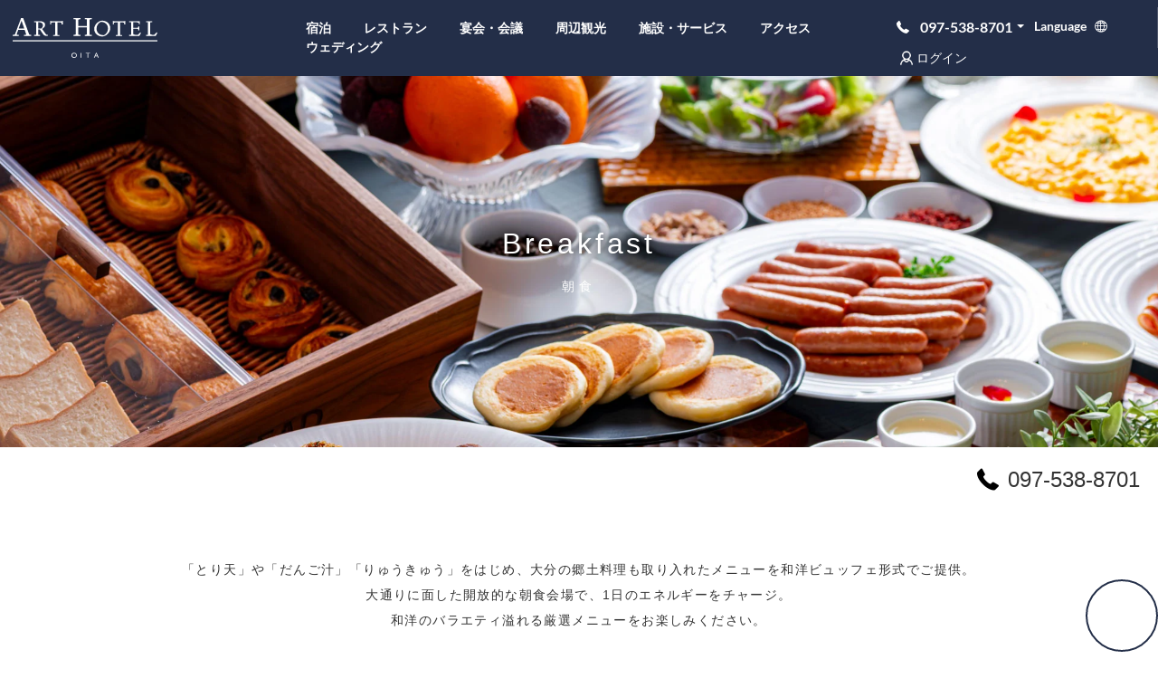

--- FILE ---
content_type: text/html; charset=utf-8
request_url: https://www.art-oita.com/restaurants/breakfast/
body_size: 8235
content:
<!DOCTYPE html><html class=no-js lang=ja><head><meta charset=utf-8><meta name=viewport content="width=device-width,initial-scale=1"><link rel="shortcut icon" href="/arthoteloita/Assets/ArtHotelOita/images/favicon.ico?v=1.0"><link rel=canonical href="https://www.art-oita.com/restaurants/breakfast/"><link rel=apple-touch-icon href=/ArtHotelOita/Assets/ArtHotelOita/images/mystays-logo150.png><title>レストラン | 【公式】アートホテル大分</title><link rel=stylesheet href="https://d2ahiw9kb7is19.cloudfront.net/arthoteloita/Assets/ArtHotelOita/styles/css_ArtHotelOita_ja-JP.css?d=20260122115059"><script>document.cookie='browser-width='+window.innerWidth+";path=/";document.cookie='browser-height='+window.innerHeight+";path=/";</script><link rel=alternate href="https://www.art-oita.com/restaurants/breakfast/" hreflang=ja-jp title=日本語 data-culture=ja-jp data-id=1><link rel=alternate href="https://www.art-oita.com/zh-cn/restaurants/breakfast/" hreflang=zh-cn title=简体中文 data-culture=zh-cn data-id=2><link rel=alternate href="https://www.art-oita.com/zh-tw/restaurants/breakfast/" hreflang=zh-tw title=繁体中文 data-culture=zh-tw data-id=3><link rel=alternate href="https://www.art-oita.com/ko-kr/restaurants/breakfast/" hreflang=ko-kr title=한국어 data-culture=ko-kr data-id=4><meta name=description content="大分の郷土料理のとり天やだんご汁をはじめ、大分産食材をふんだんに使用したお料理をビュッフェ形式でご提供致します。大通りに面した開放的な朝食会場で、1日のエネルギーをチャージ。 和洋中のバラエティ溢れるシェフ厳選メニューをお楽しみください。"><meta name=keywords content=""><meta itemprop=description content="大分の郷土料理のとり天やだんご汁をはじめ、大分産食材をふんだんに使用したお料理をビュッフェ形式でご提供致します。大通りに面した開放的な朝食会場で、1日のエネルギーをチャージ。 和洋中のバラエティ溢れるシェフ厳選メニューをお楽しみください。"><meta itemprop=image content="https://imagedelivery.net/Ahwf2rDz3ZiXm1qkpDKg1w/live/-/media/ArtHotelOita/Restaurants/breakfast/restaurant_breakfast_2504.jpg/public?d=20250423T035812"><meta itemprop=name content="レストラン | 【公式】アートホテル大分"><meta charset=utf-8><meta charset=ISO-8859-1><meta property=og:title content="レストラン | 【公式】アートホテル大分"><meta property=og:image content="https://imagedelivery.net/Ahwf2rDz3ZiXm1qkpDKg1w/live/-/media/ArtHotelOita/Restaurants/breakfast/restaurant_breakfast_2504.jpg/public?d=20250423T035812"><meta property=og:locale content=ja-JP><meta property=og:type content=company><meta property=og:url content="https://www.art-oita.com/ja-jp/restaurants/breakfast/"><meta property=og:description content="大分の郷土料理のとり天やだんご汁をはじめ、大分産食材をふんだんに使用したお料理をビュッフェ形式でご提供致します。大通りに面した開放的な朝食会場で、1日のエネルギーをチャージ。 和洋中のバラエティ溢れるシェフ厳選メニューをお楽しみください。"><meta property=og:site_name content=MYSTAYS.com><meta name=twitter:creator content=@mystays><meta name=twitter:site content=@mystays><meta name=twitter:title content="レストラン | 【公式】アートホテル大分"><meta name=twitter:card content="https://imagedelivery.net/Ahwf2rDz3ZiXm1qkpDKg1w/live/-/media/ArtHotelOita/Restaurants/breakfast/restaurant_breakfast_2504.jpg/public?d=20250423T035812"><meta name=twitter:image content="https://imagedelivery.net/Ahwf2rDz3ZiXm1qkpDKg1w/live/-/media/ArtHotelOita/Restaurants/breakfast/restaurant_breakfast_2504.jpg/public?d=20250423T035812"><meta name=twitter:description content="レストラン | 【公式】アートホテル大分"><meta name=device-type content=Desktop><meta name=page-name content=breakfast><meta name=google-site-verification content=HCjQ_uYdb5VxjkqHt_vTc-bj_NnkvZNTuITLvZcaDqs><script src=//rum-static.pingdom.net/pa-5c6f48421872b500160006d8.js async></script><script src=//cdn.activity.smart-bdash.com/tag-manager/bd-o4n9st/btm.js charset=UTF-8></script><link rel=stylesheet href=""><script src=""></script><link rel=stylesheet href="https://d2ahiw9kb7is19.cloudfront.net/arthoteloita//Assets/ArtHotelOita/modules/BannerVideo/assets/index.css?d=20260122115059"><script defer async>document.addEventListener("DOMContentLoaded",function(){let e=document.querySelector(".venue-layout");if(e){let t=e.querySelectorAll("#tabs-header li"),l=e.querySelectorAll(".tabs-content");if(t.length&&l.length){let a=e=>{l.forEach(e=>e.style.display="none"),t.forEach(e=>{e.querySelector(".tabs-title").classList.remove("tabs-title-active")}),t[e].querySelector(".tabs-title").classList.add("tabs-title-active"),l[e].style.display=""};t.forEach((e,t)=>{e.addEventListener("click",()=>a(t))})}}});</script><body><noscript><iframe src="//www.googletagmanager.com/ns.html?id=GTM-TQBWSJ" height=0 width=0 style=display:none;visibility:hidden></iframe></noscript><input id=defaultCheckIn type=hidden value=2026-02-01> <input id=defaultCheckOut type=hidden value=2026-02-02><script>(function(w,d,s,l,i){w[l]=w[l]||[];w[l].push({'gtm.start':new Date().getTime(),event:'gtm.js'});var f=d.getElementsByTagName(s)[0],j=d.createElement(s),dl=l!='dataLayer'?'&l='+l:'';j.async=true;j.src='//www.googletagmanager.com/gtm.js?id='+i+dl;f.parentNode.insertBefore(j,f);})(window,document,'script','dataLayer','GTM-TQBWSJ');</script><a class=change-popup id=auth0-silent-login-button style=display:none href=# onclick="signInClick('/identity/externallogin?authenticationType=Auth0&amp;ReturnUrl=%2fidentity%2fexternallogincallback%3fReturnUrl%3d%26sc_site%3dArtHotelOita%26authenticationSource%3dDefault&amp;sc_site=ArtHotelOita&amp;silent=true')">ログイン<i class="ico ico-people"></i></a><script>function getCookie(name){const cookies=document.cookie.split('; ');for(let i=0;i<cookies.length;i++){const[key,value]=cookies[i].split('=');if(key===name){return decodeURIComponent(value);}}
return null;}
function setCookie(name,value){document.cookie=name+"="+value+";path=/";}
function deleteCookie(name){document.cookie=name+"=; expires=Thu, 01 Jan 1970 00:00:00 UTC; path=/;";}
function setCookieWithTime(name,value,second){const date=new Date();date.setTime(date.getTime()+(second*1000));const expires="expires="+date.toUTCString();document.cookie=name+"="+value+";"+expires+";path=/";}
function signInClick(signInUrl){setCookie("urlCurrent",window.location.href);var formAuth=document.createElement("form");formAuth.method="POST";formAuth.action=signInUrl;document.body.appendChild(formAuth);formAuth.submit();}
function signOutClick(){setCookie("urlCurrent",window.location.href);deleteCookie("clickedReservation");var formAuth=document.createElement("form");formAuth.method="POST";formAuth.action="/api/core/Auth/Logout";document.body.appendChild(formAuth);formAuth.submit();}</script><script>var name='Re Login';const auth0LoginButton=document.getElementById("auth0-silent-login-button");const hasreLogin=getCookie("reLogin");if(hasreLogin!='true'&&name==='Re Login'&&Sitecore.Configuration.Settings.GetSetting("Auth0:SilentLogin")!="0"){setCookieWithTime("reLogin",'true',30);auth0LoginButton.click();}
const hasUrlCurrent=getCookie("urlCurrent");if(hasUrlCurrent&&name!=='Re Login'){deleteCookie("urlCurrent");window.location.href=hasUrlCurrent;}</script><input type=hidden id=hid-current-language> <input type=hidden id=hid-current-url value="https://www.art-oita.com/ja-jp/restaurants/breakfast/"><style>@media (min-width:1025px){.home-slider .tagline{padding:0 !important}}</style><div id=loadingGif></div><header><div class=header-left><div class=logo><a href="/" title="Mystays ArtHotelOita"><img alt=logo_pc src="https://imagedelivery.net/Ahwf2rDz3ZiXm1qkpDKg1w/live/-/media/ArtHotelOita/Global/logo_pc.svg/public?d=20190527T021257" alt=""></a></div></div><nav class="top-menu visible-desktop"><ul><li><a href="/rooms/">宿泊</a><li><a href="/restaurants/">レストラン</a><li><a href="/banquets/">宴会・会議</a><li><a href="/attractions/">周辺観光</a><li><a href="/facilities/">施設・サービス</a><li><a href="/access/">アクセス</a><li><a href="/wedding/">ウェディング</a></ul></nav><div class=header-right><div class=top-cta><a class=phone href=tel:097-538-8701><i class=icon-phone></i><span>097-538-8701</span></a><div class=choose-lang><div class=selected-lang>Language</div><ul><li itemprop=availableLanguage itemscope itemtype=http://schema.org/Language><meta itemprop=name content=日本語><a class=active href="https://www.art-oita.com/restaurants/breakfast/"><span><span class=path1></span><span class=path2></span><span class=path3></span><span class=path4></span></span>日本語</a><li itemprop=availableLanguage itemscope itemtype=http://schema.org/Language><meta itemprop=name content=English><a href="https://www.art-oita.com/en-us/restaurants/breakfast/"><span><span class=path1></span><span class=path2></span><span class=path3></span><span class=path4></span></span>English</a><li itemprop=availableLanguage itemscope itemtype=http://schema.org/Language><meta itemprop=name content=简体中文><a href="https://www.art-oita.com/zh-cn/restaurants/breakfast/"><span><span class=path1></span><span class=path2></span><span class=path3></span><span class=path4></span></span>简体中文</a><li itemprop=availableLanguage itemscope itemtype=http://schema.org/Language><meta itemprop=name content=繁体中文><a href="https://www.art-oita.com/zh-tw/restaurants/breakfast/"><span><span class=path1></span><span class=path2></span><span class=path3></span><span class=path4></span></span>繁体中文</a><li itemprop=availableLanguage itemscope itemtype=http://schema.org/Language><meta itemprop=name content=한국어><a href="https://www.art-oita.com/ko-kr/restaurants/breakfast/"><span><span class=path1></span><span class=path2></span><span class=path3></span><span class=path4></span></span>한국어</a></ul></div></div><div class=header-login-btn><img src=-/media/32877CD3C11F4B46AC26A3245D53CF2E.ashx alt=user-icon style=width:22px;margin-bottom:1px> <a class=change-popup href=# onclick="signInClick('/identity/externallogin?authenticationType=Auth0&amp;ReturnUrl=%2fidentity%2fexternallogincallback%3fReturnUrl%3d%26sc_site%3dArtHotelOita%26authenticationSource%3dDefault&amp;sc_site=ArtHotelOita')" style=color:white>ログイン</a></div><a class="mobile-phone visible-device" href=# onclick="signInClick('/identity/externallogin?authenticationType=Auth0&amp;ReturnUrl=%2fidentity%2fexternallogincallback%3fReturnUrl%3d%26sc_site%3dArtHotelOita%26authenticationSource%3dDefault&amp;sc_site=ArtHotelOita')"><img src=-/media/32877CD3C11F4B46AC26A3245D53CF2E.ashx alt=user-icon style=width:26px></a><div class="hamburger visible-device" id=hamburger><span></span><span></span><span></span></div><input id=hid-facebookId name=hid-facebookId type=hidden value=191835718095643> <input id=hid-googleClientId name=hid-googleClientId type=hidden value=236893559515-gcavlndrn9lu6t1hpous4q71us8ishld.apps.googleusercontent.com><div class="row dpn" id=user-form data-basiclightbox=data-formLightbox data-id=login-form><div class=tabs id=loginForm><ul class=tabs-header id=userForm><li><a class=tabs-title id=userLogin href=#loginForm2 onclick="FE.global.openModalTab('loginForm2')">お部屋</a><li><a class=tabs-title id=userSignup href=#loginForm1 onclick="FE.global.openModalTab('loginForm1')">レストラン</a></ul><form name=login-form action=/api/sitecore/ArtHotelOitaAuthentication/Login data-ajax=true data-ajax-begin=arthoteloita.authentication.showLoading data-ajax-complete=arthoteloita.authentication.Login id=login method=post><input id=CurrentLang1 name=CurrentLanguage type=hidden value=ja-JP><div class=tabs-content id=loginForm2><div id=facebook-login></div><div id=google-login></div><div id=yahoo-login></div><div id=border-content><p class=border-text>または</div><section class=email><div class=input-showtext><input class=form-control data-val=true data-val-required="The EmailAddress field is required." id=l-email name=LoginData.EmailAddress placeholder=または required type=text></div></section><section class=password><div class=input-showtext><input class=form-control data-val=true data-val-required="The Password field is required." id=password name=LoginData.Password placeholder=パスワード required type=password></div></section><p class=forgot-pwd><a id=resetUser data-show-id=reset-pwd-form onclick=FE.global.resetForm()>パスワードをお忘れですか</a><div class=submit-button><button class=submitLogin name=button type=submit value=登録する>登録する</button> <span class="field-validation-error dpn" data-valmsg-replace=true id=validate-incorrect-password><span>Invalid username or password</span></span></div></div></form><div class=row id=reset-pwd-form data-basiclightbox=data-formLightbox data-id=reset-pwd-form><div id=reset-pwd><p class=header>パスワード再設定<p class=header-text>アカウントの登録メールアドレスをご入力ください。<p class=header-text>パスワードリセット用のリンクをメールいたします。<form name=reset-pwd-form action=/api/sitecore/ArtHotelOitaAuthentication/ForgotPassword data-ajax=true data-ajax-begin=arthoteloita.authentication.showLoading data-ajax-complete=arthoteloita.authentication.Login id=reset-pwd-form method=post><input id=CurrentLang3 name=CurrentLanguage type=hidden value=ja-JP><section class=mail><div class=input-showtext><input class=form-control data-val=true data-val-email="The ForgotPasswordEmail field is not a valid e-mail address." data-val-required="The ForgotPasswordEmail field is required." id=mail name=LoginData.ForgotPasswordEmail placeholder=メールアドレス required type=text> <input class=isForgotPassword id=LoginData_IsForgotPassword name=LoginData.IsForgotPassword type=hidden> <input class=social id=LoginData_Social name=LoginData.Social type=hidden></div></section><div class=back-button><a class=back onclick=FE.global.closeForm()>ログイン画面に戻る</a></div><div class=reset-button><button class=send-email name=button type=submit value=保存する>保存する</button> <span class="field-validation-error dpn" data-valmsg-replace=true id=validate-invalid-email><span>Email Not Exist</span></span></div></form></div></div><div class=tabs-content id=loginForm1><div id=facebook-login></div><div id=google-login></div><div id=yahoo-login></div><div id=border-content><p class=border-text>または</div><form name=signup-form action=/api/sitecore/ArtHotelOitaAuthentication/Register data-ajax=true data-ajax-begin=arthoteloita.authentication.showLoading data-ajax-complete=arthoteloita.authentication.Register id=signup method=post><input id=CurrentLang2 name=CurrentLanguage type=hidden value=ja-JP> <input type=hidden id=registerSocialId name=registerSocialId><section class=email><div class=input-showtext><input class=form-control data-val=true data-val-email="The EmailAddress field is not a valid e-mail address." data-val-required="The EmailAddress field is required." id=s-email name=RegisterData.EmailAddress placeholder=メールアドレス required type=text></div></section><section class=fname><div class=input-showtext><input class=form-control data-val=true data-val-required="The FirstName field is required." id=s-fname name=RegisterData.FirstName placeholder=姓 required type=text></div></section><section class=lname><div class=input-showtext><input class=form-control data-val=true data-val-required="The LastName field is required." id=s-lname name=RegisterData.LastName placeholder=名 required type=text></div></section><section class=password><div class=input-showtext><input class=form-control data-val=true data-val-required="The Password field is required." id=s-password name=RegisterData.Password placeholder=パスワード required type=password></div></section><p class=form-text>「登録」をクリックすることで、<p class=form-text>サービス利用規約と個人情報保護ポリシーに同意したことになります。<div class=submit-button><button class=submitSignup name=button type=submit value=登録する>登録する</button> <span class="field-validation-error dpn" data-valmsg-replace=true id=validate-email-exist><span>Email already exist</span></span> <input class=social id=RegisterData_Social name=RegisterData.Social type=hidden></div></form></div></div></div></div></header><nav class=side-navigation id=sideNav><ul class="side-menu visible-desktop"><li><a href="/rooms/">宿泊</a><li><a href="">レストラン</a><li><a href="/banquets/">宴会・会議</a><li><a href="/attractions/">周辺観光</a><li><a href="/facilities/">施設・サービス</a><li><a href="/access/">アクセス</a><li><a href="/wedding/">ウェディング</a></ul><ul class="side-menu visible-device"><li><a href="/rooms/">宿泊</a><li><a href="/restaurants/">レストラン</a><li><a href="/banquets/">宴会・会議</a><li><a href="/attractions/">周辺観光</a><li><a href="/facilities/">施設・サービス</a><li><a href="/access/">アクセス</a><li><a href="/wedding/">ウェディング</a></ul><div class=visible-device><div class=mobile-lang>言語を選ぶ：</div><ul class=list-lang><li class=hidden itemprop=availableLanguage itemscope itemtype=http://schema.org/Language><a href=javascript:void(0)><span class=span-lang itemprop=name>ja-JP</span></a><li itemprop=availableLanguage itemscope itemtype=http://schema.org/Language><a href="https://www.art-oita.com/en-us/restaurants/breakfast/"><span class=span-lang itemprop=name>English</span></a><li itemprop=availableLanguage itemscope itemtype=http://schema.org/Language><a href="https://www.art-oita.com/zh-cn/restaurants/breakfast/"><span class=span-lang itemprop=name>简体中文</span></a><li itemprop=availableLanguage itemscope itemtype=http://schema.org/Language><a href="https://www.art-oita.com/zh-tw/restaurants/breakfast/"><span class=span-lang itemprop=name>繁体中文</span></a><li itemprop=availableLanguage itemscope itemtype=http://schema.org/Language><a href="https://www.art-oita.com/ko-kr/restaurants/breakfast/"><span class=span-lang itemprop=name>한국어</span></a></ul></div></nav><section itemscope itemtype=https://schema.org/Address><meta itemprop=AddressCountry content=""><meta itemprop=AddressRegion content=""><meta itemprop=PostalCode content=""><meta itemprop=StreetAddress content=""></section><div id=reset data-show-id=reset-form></div><div class=row id="reset-form dpn" data-basiclightbox=data-formLightbox data-id=reset-form><div id=reset-form><p class=header>パスワード再設定<form name=reset-form action=/api/sitecore/ArtHotelOitaAuthentication/ResetPassword data-ajax=true data-ajax-begin=arthoteloita.authentication.showLoading data-ajax-complete=arthoteloita.authentication.ResetPassword id=reset-form method=post><section class=email><div class=input-showtext><input class=form-control data-val=true data-val-email="The ForgotPasswordEmail field is not a valid e-mail address." data-val-required="The ForgotPasswordEmail field is required." id=new-pwd name=LoginData.ForgotPasswordEmail placeholder=新しいパスワード required type=password></div></section><section class=password><div class=input-showtext><input class=form-control id=conf-pwd name=LoginData.ForgotPasswordEmail placeholder=パスワードの確認 required type=password></div></section><p>「保存する」をクリックすることで、<p>サービス利用規約と個人情報保護ポリシーに同意したことになります。<div class=submit-button><button class=submitLogin name=button type=submit value=保存する>保存する</button> <span class="field-validation-error dpn" data-valmsg-replace=true id=validate-reset-password><span>Oops! We can't reset your password at the moment. Please try again or contact our staff!</span></span></div><input id=ResetPasswordInformation_Email name=ResetPasswordInformation.Email type=hidden><input id=ResetPasswordInformation_ValidUntil name=ResetPasswordInformation.ValidUntil type=hidden><input id=CurrentLang4 name=CurrentLanguage type=hidden value=ja-JP></form></div></div><div id=reset-mail data-show-id=reset-data></div><div class=row id=reset-data data-basiclightbox=data-formLightbox data-id=reset-data><div id=reset-details><p class=header>または<p>xxxxxxxxx@gmail.com宛にメールを送信したのでご確認ください。<p>ログイン画面に戻る</div></div><script>const headerUserInfo=document.querySelectorAll(".header-user-info");const headerUserInfoPopup=document.querySelectorAll(".user-info-popup-content");const headerUserInfoPopupButton=document.querySelectorAll(".user-info-popup-content");const userInfo=document.querySelectorAll(".user-info-popup-username");if(headerUserInfo&&headerUserInfoPopup){headerUserInfo.forEach((item)=>{item.addEventListener("click",()=>{headerUserInfoPopup.forEach((popup)=>{popup.classList.add("show-user-info-popup-content");});});});headerUserInfoPopup.forEach((item)=>{item.addEventListener("click",(e)=>{e.stopPropagation();});});document.addEventListener("click",(event)=>{if(!userInfo[0].contains(event.target)){headerUserInfoPopup[0].classList.remove("show-user-info-popup-content");}
if(!userInfo[1].contains(event.target)){headerUserInfoPopup[1].classList.remove("show-user-info-popup-content");}});headerUserInfoPopupButton.forEach((item)=>{item.addEventListener("click",()=>{headerUserInfoPopup.forEach((popup)=>{popup.classList.remove("show-user-info-popup-content");});});});}</script><div class=resturant-detail-page itemscope itemtype=http://schema.org/Restaurant><section class=inner-page-mobile-menu><div class=menu-gradient></div><ul></ul></section><section class="inner-page-mobile-menu dpn"><div class=menu-gradient></div><ul><li class=restaurant-menu-option data-id=a1ccef6d-3558-409d-97b0-7d524509a490><a href=javascript:void(0) data-show-rooms=room-full-info>$name<i class=down></i></a></ul></section><section class=main-banner><picture class=banner-image><source media="(max-width: 768px)" srcset="https://imagedelivery.net/Ahwf2rDz3ZiXm1qkpDKg1w/live/-/media/ArtHotelOita/Restaurants/breakfast/breakfast2_header_sp_2504.jpg/public?d=20250423T040737"><img src="https://imagedelivery.net/Ahwf2rDz3ZiXm1qkpDKg1w/live/-/media/ArtHotelOita/Restaurants/breakfast/breakfast02_header_2504.jpg/public?d=20250423T040735"> </picture><div class=banner-text><h1>Breakfast</h1><span>朝食</span></div></section><section class="resturant-detail-menu-wrap inner-menu-wrap"><input type=hidden id=hid-restaurant-link><div class=resturant-detail-cta-wrap><div class="rating-wrap dpn"><div class=review-count>レビュー</div><div class=rating-units><span class="rating-unit is-full"><i class=icon-star></i></span> <span class="rating-unit is-full"><i class=icon-star></i></span> <span class="rating-unit is-full"><i class=icon-star></i></span> <span class="rating-unit is-full"><i class=icon-star></i></span> <span class=rating-unit></span></div><div class=rating-number>4</div></div><div class=cta><i class=icon-phone></i><span>097-538-8701</span></div></div><div class="resturant-detail-menu hidden-xs dpn"><ul><li class=restaurant-menu-option data-id=a1ccef6d-3558-409d-97b0-7d524509a490><a href=javascript:void(0) data-show-rooms=room-full-info>$name<span><i class=down></i></span></a></ul></div><div class="inner-menu hidden-xs"><ul></ul></div></section><section class="resturant-timing-wrap home-slider"><p>「とり天」や「だんご汁」「りゅうきゅう」をはじめ、大分の郷土料理も取り入れたメニューを和洋ビュッフェ形式でご提供。<br> 大通りに面した開放的な朝食会場で、1日のエネルギーをチャージ。<br> 和洋のバラエティ溢れる厳選メニューをお楽しみください。</section><section class=resturant-timing-wrap id=business-hours><h2 class=higlight><i></i><span>営業時間</span><i></i></h2><div class=resturant-timing><div class=tabs id=resturant-timing-tabs><div class=tabs-content><ul><li class=timings><meta itemprop=openingHours content=6:30～10:00><div class=slot>朝食</div><div class=time-wrap><div class=time>6:30～10:00</div><div class=lo></div></div></ul></div></div></div></section><section class=resturamt-food-wrap></section><section class=location id=footer-map><div class=section-title><h2><i></i><span>アクセス</span><i></i></h2></div><div class=map-container><div id=gmap_canvas data-lat=33.239550 data-lan=131.605639 data-src="https://imagedelivery.net/Ahwf2rDz3ZiXm1qkpDKg1w/live/-/media/ArtHotelOita/Reusable/Icons/marker-icon.png/public?d=20180614T034323"></div><div class=map-info-wrap><h3>INFORMATION</h3><ul><li>ホテル1階で朝食をお楽しみいただけます。</li>〒870-0034 大分県大分市都町2-1-7<br> アートホテル大分 1階</ul><div class=contact-us-info><div class=phone>お問い合わせ<br> 097-538-8701</div></div></div><a href=https://goo.gl/maps/btuVrjSRjsK1g4Kh8 target=_blank rel="noopener noreferrer"><div class="btn btn-map">GOOGLE MAPで見る<i class="mys-arrow-left white"></i></div></a></div></section><section class=breadcrumb-wrap><div class=large-container><div class=breadcrumb><a href="https://www.art-oita.com/ja-jp/">TOP</a><span></span> <a href="https://www.art-oita.com/ja-jp/restaurants/">レストラン</a><span></span> 朝食</div></div></section><meta itemprop=name content="レストラン | 【公式】アートホテル大分"><meta itemprop=description content="大分の郷土料理のとり天やだんご汁をはじめ、大分産食材をふんだんに使用したお料理をビュッフェ形式でご提供致します。大通りに面した開放的な朝食会場で、1日のエネルギーをチャージ。 和洋中のバラエティ溢れるシェフ厳選メニューをお楽しみください。"><meta itemprop=image content="https://imagedelivery.net/Ahwf2rDz3ZiXm1qkpDKg1w/live/-/media/ArtHotelOita/Restaurants/breakfast/restaurant_breakfast_2504.jpg/public?d=20250423T035812"><meta itemprop=url content="https://www.art-oita.com/ja-jp/restaurants/breakfast/"><meta itemprop=brand content=""><meta itemprop=currenciesAccepted content=JPY><meta itemprop=address content="〒870-0034 大分県大分市都町2-1-7"><meta itemprop=email content=bm_ml@mystays.com,art-oita@mystays.com><meta itemprop=telephone content=097-538-8701><div itemprop=geo itemscope itemtype=http://schema.org/GeoCoordinates><meta itemprop=latitude content=33.239550><meta itemprop=longitude content=131.605639></div></div><div class="room-detail resturant-detail-popup" id=room-full-info data-basiclightbox data-id=room-full-info><div class=room-info-header><span class=visible-desktop><div style=text-align:center>朝食</div></span><div class=close-room><i class=icon-close></i></div><a href=tel:097-538-8701><div class=phone-number><i class=icon-phone></i>097-538-8701</div></a></div><div class="resturant-name visible-device"><div style=text-align:center>朝食</div></div><section class=resturant-details-tabs><div class=container><div class=tabs id=resturant-tabs><div class=menu-gradient></div><div class=tabs-wrap><ul class="tabs-header open-tabs" id=tabs-header><li><a class="tabs-title tab-title-a1ccef6d-3558-409d-97b0-7d524509a490" href=javascript:void(0)>$name</a></ul></div><div class="tabs-content tab-content-a1ccef6d-3558-409d-97b0-7d524509a490"><div class=menu-images><div class=row><div class=col-1-2><img class=lazy src="https://d2ahiw9kb7is19.cloudfront.net/arthoteloita//Assets/ArtHotelOita/images/lazy/lazy.jpg?d=20220613151302" data-src="https://imagedelivery.net/Ahwf2rDz3ZiXm1qkpDKg1w/live/-/media/497D8467D4D346109355EBDE6780DF80.png/public?d=20180927T074852"></div><div class=col-1-2><img class=lazy src="https://d2ahiw9kb7is19.cloudfront.net/arthoteloita//Assets/ArtHotelOita/images/lazy/lazy.jpg?d=20220613151302" data-src="https://imagedelivery.net/Ahwf2rDz3ZiXm1qkpDKg1w/live/-/media/F67687F0C40945A59781666DA24267EE.png/public?d=20180927T074853"></div></div></div><div class=menu-details><div class=warning-messages-list><div class=warning-message><p></div><div class=warning-message><p></div><div class=warning-message><p></div></div><h3 class=sub-menu-title>その他</h3><div class=other-items><ul><li><p class=other-item-name>$name <span></span><li><p class=other-item-name>$name <span></span><li><p class=other-item-name>$name <span></span><li><p class=other-item-name>$name <span></span></ul></div><h2 class=menu-title>$name</h2><h3 class=sub-menu-title>$name</h3><div class=menu-items><div class=menu><ul></ul></div><div class=menu><ul></ul></div></div><h3 class=sub-menu-title>$name</h3><div class=menu-items><div class=menu><ul></ul></div><div class=menu><ul></ul></div></div><h3 class=sub-menu-title>$name</h3><div class=menu-items><div class=menu><ul></ul></div><div class=menu><ul></ul></div></div></div></div></div></div></section></div><footer><div class=large-container><div class="footer-logo col col-1-3"><img alt=logo_pc src="https://imagedelivery.net/Ahwf2rDz3ZiXm1qkpDKg1w/live/-/media/ArtHotelOita/Global/logo_pc.svg/public?d=20190527T021257" alt=""></div><div class="footer-top-menu col col-2-3"><ul><li><a href="/rooms/">宿泊</a><li><a href="/restaurants/">レストラン</a><li><a href="/banquets/">宴会・会議</a><li><a href="/attractions/">周辺観光</a><li><a href="/facilities/">施設・サービス</a><li><a href="/access/">アクセス</a></ul></div><div class="social-media col col-1-3"></div><div class="footer-secondar-menu col col-2-3"><ul><li><a href="https://www.mystays.com/cancellation/?cancelhotelid=3e26fe21f38f46d79358da438e7e6ca0" target=_blank rel="noopener noreferrer">宿泊予約確認・キャンセル</a><li><a href=https://mystays.zendesk.com/hc/ja/articles/205859958 target=_blank rel="noopener noreferrer">宿泊予約のキャンセルポリシー</a><li><a href="/best-price/">最低価格保証</a><li><a href="https://www.mystays.com/agreement/a/" target=_blank rel="noopener noreferrer">宿泊約款</a></ul><ul><li><a href=https://mystays.zendesk.com/hc/ja target=_blank rel="noopener noreferrer">よくあるご質問</a><li><a href="https://mystays.formlets.com/art-oita/" target=_blank rel="noopener noreferrer">お問い合わせ</a><li><a href=http://tel:+8975-38-8701 target=_blank rel="noopener noreferrer">お電話：097-538-8701</a><li><a href=https://mystays.zendesk.com/hc/ja/requests/new target=_blank rel="noopener noreferrer">報道関係・メディアの方</a></ul><ul><li><a href="https://www.mystays.com/" target=_blank rel="noopener noreferrer">アイコニア・ホスピタリティ公式サイト</a><li><a href="https://corporate.mystays.com/" target=_blank rel="noopener noreferrer">企業情報</a><li><a href="https://en-gage.net/art-oita_jobs/" target=_blank rel="noopener noreferrer">採用情報</a></ul><ul><li><a href="https://www.mystays.com/privacy-policy/" target=_blank rel="noopener noreferrer">プライバシーポリシー</a><li><a href="https://www.mystays.com/specified-commercial-transaction/" target=_blank rel="noopener noreferrer">特定商取引法に基づく表記</a></ul></div><div class="copyright col col-1-3">© Iconia Hospitality K.K.</div><div class="footer-bottom-menu col col-2-3"><ul></ul></div></div></footer><script src="https://maps.googleapis.com/maps/api/js?key=AIzaSyD9G3yU6CBFBMhuClWTKYsxZIDk5D44Szs"></script><script defer src="https://d2ahiw9kb7is19.cloudfront.net/arthoteloita/Assets/ArtHotelOita/scripts/script_ArtHotelOita_ja-JP-min.js?d=20260122115059"></script><div id=locale data-lang=ja></div><input id=hidLanguage type=hidden value=ja-JP> <input id=hidSiteName type=hidden value=ArtHotelOita> <input id=hidLanguageId type=hidden value=6> <input id=hidHotelId type=hidden value=3e26fe21f38f46d79358da438e7e6ca0> <input id=hidUseTripla type=hidden value=true> <input id=hidTriplaUseChildTier type=hidden value=true> <input id=hid-current-user-name type=hidden value=アカウント> <input id=hid-current-contact-id name=hid-current-contact-id type=hidden value=ce0252cf-8ec2-4594-b241-cacb23b49844> <input id=hid-experience-mode type=hidden value=false><script src=https://www.gstatic.com/firebasejs/7.2.3/firebase-app.js></script><script src=https://www.gstatic.com/firebasejs/7.2.3/firebase-analytics.js></script><script src=https://www.gstatic.com/firebasejs/6.3.4/firebase-messaging.js></script><script type=module src="https://d2ahiw9kb7is19.cloudfront.net/arthoteloita//Assets/ArtHotelOita/modules/BannerVideo/assets/app.js?d=20260122115059"></script><script async src=https://tripla.jp/sdk/javascript/tripla.min.js data-triplabot-code=3e26fe21f38f46d79358da438e7e6ca0></script><script>function updateMargins(){const listItems=document.querySelectorAll(".resturants-list ul > li");const winWidth=window.innerWidth;listItems.forEach((li)=>{const info=li.querySelector(".resturant-list-info");if(!info)return;li.style.marginBottom='0px';let baseMargin=0;if(winWidth>1024){baseMargin=50;}
let finalMargin=baseMargin;const liHeight=li.offsetHeight;const infoHeight=info.offsetHeight;if(infoHeight>liHeight&&winWidth>1024){let diff=infoHeight-liHeight;if(winWidth>=1025&&winWidth<1200){diff+=80;}else if(winWidth>1200){diff+=50;}
finalMargin+=diff;}
li.style.marginBottom=${finalMargin}px;});}
window.addEventListener("load",updateMargins);window.addEventListener("resize",()=>{clearTimeout(window._resizeTimer);window._resizeTimer=setTimeout(updateMargins,100);});</script>

--- FILE ---
content_type: text/css
request_url: https://d2ahiw9kb7is19.cloudfront.net/arthoteloita/Assets/ArtHotelOita/styles/css_ArtHotelOita_ja-JP.css?d=20260122115059
body_size: 63254
content:
@charset "UTF-8";.slick-slider{-moz-box-sizing:border-box;box-sizing:border-box;-webkit-user-select:none;-moz-user-select:none;-ms-user-select:none;user-select:none;-webkit-touch-callout:none;-khtml-user-select:none;-ms-touch-action:pan-y;touch-action:pan-y;-webkit-tap-highlight-color:transparent}.slick-list,.slick-slider{position:relative;display:block}.slick-list{overflow:hidden;margin:0;padding:0}.slick-list:focus{outline:0}.slick-list.dragging{cursor:pointer;cursor:hand}.slick-slider .slick-list,.slick-slider .slick-track{-webkit-transform:translateZ(0);-moz-transform:translateZ(0);-ms-transform:translateZ(0);-o-transform:translateZ(0);transform:translateZ(0)}.slick-track{position:relative;top:0;left:0;display:block}.slick-track:after,.slick-track:before{display:table;content:""}.slick-track:after{clear:both}.slick-loading .slick-track{visibility:hidden}.slick-slide{display:none;float:left;height:100%;min-height:1px}[dir=rtl] .slick-slide{float:right}.slick-slide img{display:block}.slick-slide.slick-loading img{display:none}.slick-slide.dragging img{pointer-events:none}.slick-initialized .slick-slide{display:block}.slick-loading .slick-slide{visibility:hidden}.slick-vertical .slick-slide{display:block;height:auto;border:1px solid transparent}.slick-arrow.slick-hidden{display:none}@font-face{font-family:Lato;src:url(/arthoteloita/Assets/ArtHotelOita/fonts/Lato-Regular.woff) format("woff"),local("sans-serif");font-weight:400;font-style:normal}@font-face{font-family:Lato-L;src:url(/arthoteloita/Assets/ArtHotelOita/fonts/Lato-Light.woff) format("woff"),local("sans-serif");font-weight:300;font-style:normal}@font-face{font-family:Lato-I;src:url(/arthoteloita/Assets/ArtHotelOita/fonts/Lato-Italic.woff) format("woff"),local("sans-serif");font-weight:400;font-style:italic}@font-face{font-family:Lato-B;src:url(/arthoteloita/Assets/ArtHotelOita/fonts/Lato-Bold.woff) format("woff"),local("sans-serif");font-weight:700;font-style:normal}/*! normalize.css v3.0.3 | MIT License | github.com/necolas/normalize.css */html{font-family:sans-serif}body{margin:0}article,aside,details,figcaption,figure,footer,header,hgroup,main,menu,nav,section,summary{display:block}audio,canvas,progress,video{display:inline-block;vertical-align:baseline}audio:not([controls]){display:none;height:0}[hidden],template{display:none}a{background-color:transparent}a:active,a:hover{outline:0}abbr[title]{border-bottom:1px dotted}b,strong{font-weight:700}dfn{font-style:italic}h1{font-size:2em;margin:.67em 0}mark{background:#ff0;color:#000}small{font-size:80%}sub,sup{font-size:75%;line-height:0;position:relative;vertical-align:baseline}sup{top:-.5em}sub{bottom:-.25em}img{border:0}svg:not(:root){overflow:hidden}figure{margin:1em 40px}hr{box-sizing:content-box;height:0}pre{overflow:auto}code,kbd,pre,samp{font-family:monospace,monospace;font-size:1em}button,input,optgroup,select,textarea{color:inherit;font:inherit;margin:0}button{overflow:visible}button,select{text-transform:none}button,html input[type=button],input[type=reset],input[type=submit]{-webkit-appearance:button;cursor:pointer}button[disabled],html input[disabled]{cursor:default}button::-moz-focus-inner,input::-moz-focus-inner{border:0;padding:0}input{line-height:normal}input[type=checkbox],input[type=radio]{box-sizing:border-box;padding:0}input[type=number]::-webkit-inner-spin-button,input[type=number]::-webkit-outer-spin-button{height:auto}input[type=search]{-webkit-appearance:textfield;box-sizing:content-box}input[type=search]::-webkit-search-cancel-button,input[type=search]::-webkit-search-decoration{-webkit-appearance:none}fieldset{border:1px solid silver;margin:0 2px;padding:.35em .625em .75em}legend{border:0;padding:0}textarea{overflow:auto}optgroup{font-weight:700}table{border-collapse:collapse;border-spacing:0}td,th{padding:0}#booking-tab1 .date-picker-tab1 .endDate span.date_at:after,#booking-tab1 .date-picker-tab1 .endDate span.date_at:before,#booking-tab1 .date-picker-tab1 .endDate span.date_to:after,#booking-tab1 .date-picker-tab1 .endDate span.date_to:before,#booking-tab1 .date-picker-tab1 .startDate span.date_at:after,#booking-tab1 .date-picker-tab1 .startDate span.date_at:before,#booking-tab1 .date-picker-tab1 .startDate span.date_to:after,#booking-tab1 .date-picker-tab1 .startDate span.date_to:before,#booking-tab1 .date-picker-tab1 .values:after,#booking-tab1 .date-picker-tab1 .values:before,#booking-tab1 .date-picker-tab2-single .endDate span.date_at:after,#booking-tab1 .date-picker-tab2-single .endDate span.date_at:before,#booking-tab1 .date-picker-tab2-single .endDate span.date_to:after,#booking-tab1 .date-picker-tab2-single .endDate span.date_to:before,#booking-tab1 .date-picker-tab2-single .startDate span.date_at:after,#booking-tab1 .date-picker-tab2-single .startDate span.date_at:before,#booking-tab1 .date-picker-tab2-single .startDate span.date_to:after,#booking-tab1 .date-picker-tab2-single .startDate span.date_to:before,#booking-tab1 .date-picker-tab2-single .values:after,#booking-tab1 .date-picker-tab2-single .values:before,#booking-tab1 .date-picker-tab3 .endDate span.date_at:after,#booking-tab1 .date-picker-tab3 .endDate span.date_at:before,#booking-tab1 .date-picker-tab3 .endDate span.date_to:after,#booking-tab1 .date-picker-tab3 .endDate span.date_to:before,#booking-tab1 .date-picker-tab3 .startDate span.date_at:after,#booking-tab1 .date-picker-tab3 .startDate span.date_at:before,#booking-tab1 .date-picker-tab3 .startDate span.date_to:after,#booking-tab1 .date-picker-tab3 .startDate span.date_to:before,#booking-tab1 .date-picker-tab3 .values:after,#booking-tab1 .date-picker-tab3 .values:before,#booking-tab1 .date-picker-venue-rpf .endDate span.date_at:after,#booking-tab1 .date-picker-venue-rpf .endDate span.date_at:before,#booking-tab1 .date-picker-venue-rpf .endDate span.date_to:after,#booking-tab1 .date-picker-venue-rpf .endDate span.date_to:before,#booking-tab1 .date-picker-venue-rpf .startDate span.date_at:after,#booking-tab1 .date-picker-venue-rpf .startDate span.date_at:before,#booking-tab1 .date-picker-venue-rpf .startDate span.date_to:after,#booking-tab1 .date-picker-venue-rpf .startDate span.date_to:before,#booking-tab1 .date-picker-venue-rpf .values:after,#booking-tab1 .date-picker-venue-rpf .values:before,#booking-tab1:after,#booking-tab1:before,#booking-tab2 .date-picker-tab1 .endDate span.date_at:after,#booking-tab2 .date-picker-tab1 .endDate span.date_at:before,#booking-tab2 .date-picker-tab1 .endDate span.date_to:after,#booking-tab2 .date-picker-tab1 .endDate span.date_to:before,#booking-tab2 .date-picker-tab1 .startDate span.date_at:after,#booking-tab2 .date-picker-tab1 .startDate span.date_at:before,#booking-tab2 .date-picker-tab1 .startDate span.date_to:after,#booking-tab2 .date-picker-tab1 .startDate span.date_to:before,#booking-tab2 .date-picker-tab1 .values:after,#booking-tab2 .date-picker-tab1 .values:before,#booking-tab2 .date-picker-tab2-single .date-picker-tab2-single-container:after,#booking-tab2 .date-picker-tab2-single .date-picker-tab2-single-container:before,#booking-tab2 .date-picker-tab2-single .endDate span.date_at:after,#booking-tab2 .date-picker-tab2-single .endDate span.date_at:before,#booking-tab2 .date-picker-tab2-single .endDate span.date_to:after,#booking-tab2 .date-picker-tab2-single .endDate span.date_to:before,#booking-tab2 .date-picker-tab2-single .startDate span.date_at:after,#booking-tab2 .date-picker-tab2-single .startDate span.date_at:before,#booking-tab2 .date-picker-tab2-single .startDate span.date_to:after,#booking-tab2 .date-picker-tab2-single .startDate span.date_to:before,#booking-tab2 .date-picker-tab2-single .values:after,#booking-tab2 .date-picker-tab2-single .values:before,#booking-tab2 .date-picker-tab3 .endDate span.date_at:after,#booking-tab2 .date-picker-tab3 .endDate span.date_at:before,#booking-tab2 .date-picker-tab3 .endDate span.date_to:after,#booking-tab2 .date-picker-tab3 .endDate span.date_to:before,#booking-tab2 .date-picker-tab3 .startDate span.date_at:after,#booking-tab2 .date-picker-tab3 .startDate span.date_at:before,#booking-tab2 .date-picker-tab3 .startDate span.date_to:after,#booking-tab2 .date-picker-tab3 .startDate span.date_to:before,#booking-tab2 .date-picker-tab3 .values:after,#booking-tab2 .date-picker-tab3 .values:before,#booking-tab2 .date-picker-venue-rpf .endDate span.date_at:after,#booking-tab2 .date-picker-venue-rpf .endDate span.date_at:before,#booking-tab2 .date-picker-venue-rpf .endDate span.date_to:after,#booking-tab2 .date-picker-venue-rpf .endDate span.date_to:before,#booking-tab2 .date-picker-venue-rpf .startDate span.date_at:after,#booking-tab2 .date-picker-venue-rpf .startDate span.date_at:before,#booking-tab2 .date-picker-venue-rpf .startDate span.date_to:after,#booking-tab2 .date-picker-venue-rpf .startDate span.date_to:before,#booking-tab2 .date-picker-venue-rpf .values:after,#booking-tab2 .date-picker-venue-rpf .values:before,#booking-tab2:after,#booking-tab2:before,#booking-tab3 .date-picker-tab1 .endDate span.date_at:after,#booking-tab3 .date-picker-tab1 .endDate span.date_at:before,#booking-tab3 .date-picker-tab1 .endDate span.date_to:after,#booking-tab3 .date-picker-tab1 .endDate span.date_to:before,#booking-tab3 .date-picker-tab1 .startDate span.date_at:after,#booking-tab3 .date-picker-tab1 .startDate span.date_at:before,#booking-tab3 .date-picker-tab1 .startDate span.date_to:after,#booking-tab3 .date-picker-tab1 .startDate span.date_to:before,#booking-tab3 .date-picker-tab1 .values:after,#booking-tab3 .date-picker-tab1 .values:before,#booking-tab3 .date-picker-tab2-single .date-picker-tab2-single-container:after,#booking-tab3 .date-picker-tab2-single .date-picker-tab2-single-container:before,#booking-tab3 .date-picker-tab2-single .endDate span.date_at:after,#booking-tab3 .date-picker-tab2-single .endDate span.date_at:before,#booking-tab3 .date-picker-tab2-single .endDate span.date_to:after,#booking-tab3 .date-picker-tab2-single .endDate span.date_to:before,#booking-tab3 .date-picker-tab2-single .startDate span.date_at:after,#booking-tab3 .date-picker-tab2-single .startDate span.date_at:before,#booking-tab3 .date-picker-tab2-single .startDate span.date_to:after,#booking-tab3 .date-picker-tab2-single .startDate span.date_to:before,#booking-tab3 .date-picker-tab2-single .values:after,#booking-tab3 .date-picker-tab2-single .values:before,#booking-tab3 .date-picker-tab3 .endDate span.date_at:after,#booking-tab3 .date-picker-tab3 .endDate span.date_at:before,#booking-tab3 .date-picker-tab3 .endDate span.date_to:after,#booking-tab3 .date-picker-tab3 .endDate span.date_to:before,#booking-tab3 .date-picker-tab3 .startDate span.date_at:after,#booking-tab3 .date-picker-tab3 .startDate span.date_at:before,#booking-tab3 .date-picker-tab3 .startDate span.date_to:after,#booking-tab3 .date-picker-tab3 .startDate span.date_to:before,#booking-tab3 .date-picker-tab3 .values:after,#booking-tab3 .date-picker-tab3 .values:before,#booking-tab3 .date-picker-venue-rpf .endDate span.date_at:after,#booking-tab3 .date-picker-venue-rpf .endDate span.date_at:before,#booking-tab3 .date-picker-venue-rpf .endDate span.date_to:after,#booking-tab3 .date-picker-venue-rpf .endDate span.date_to:before,#booking-tab3 .date-picker-venue-rpf .startDate span.date_at:after,#booking-tab3 .date-picker-venue-rpf .startDate span.date_at:before,#booking-tab3 .date-picker-venue-rpf .startDate span.date_to:after,#booking-tab3 .date-picker-venue-rpf .startDate span.date_to:before,#booking-tab3 .date-picker-venue-rpf .values:after,#booking-tab3 .date-picker-venue-rpf .values:before,#booking-tab3:after,#booking-tab3:before,#news-form #newsForm:after,#news-form #newsForm:before,#news-form #venue-booking-tab .date-picker-venue-rpf .date-picker-tab1-container:after,#news-form #venue-booking-tab .date-picker-venue-rpf .date-picker-tab1-container:before,#news-form .attachFile:after,#news-form .attachFile:before,#news-form .check-box-container:after,#news-form .check-box-container:before,#rfp-form #rpfForm:after,#rfp-form #rpfForm:before,#rfp-form #venue-booking-tab .date-picker-venue-rpf .date-picker-tab1-container:after,#rfp-form #venue-booking-tab .date-picker-venue-rpf .date-picker-tab1-container:before,#venue-booking-tab .date-picker-tab1 .endDate span.date_at:after,#venue-booking-tab .date-picker-tab1 .endDate span.date_at:before,#venue-booking-tab .date-picker-tab1 .endDate span.date_to:after,#venue-booking-tab .date-picker-tab1 .endDate span.date_to:before,#venue-booking-tab .date-picker-tab1 .startDate span.date_at:after,#venue-booking-tab .date-picker-tab1 .startDate span.date_at:before,#venue-booking-tab .date-picker-tab1 .startDate span.date_to:after,#venue-booking-tab .date-picker-tab1 .startDate span.date_to:before,#venue-booking-tab .date-picker-tab1 .values:after,#venue-booking-tab .date-picker-tab1 .values:before,#venue-booking-tab .date-picker-tab2-single .endDate span.date_at:after,#venue-booking-tab .date-picker-tab2-single .endDate span.date_at:before,#venue-booking-tab .date-picker-tab2-single .endDate span.date_to:after,#venue-booking-tab .date-picker-tab2-single .endDate span.date_to:before,#venue-booking-tab .date-picker-tab2-single .startDate span.date_at:after,#venue-booking-tab .date-picker-tab2-single .startDate span.date_at:before,#venue-booking-tab .date-picker-tab2-single .startDate span.date_to:after,#venue-booking-tab .date-picker-tab2-single .startDate span.date_to:before,#venue-booking-tab .date-picker-tab2-single .values:after,#venue-booking-tab .date-picker-tab2-single .values:before,#venue-booking-tab .date-picker-tab3 .endDate span.date_at:after,#venue-booking-tab .date-picker-tab3 .endDate span.date_at:before,#venue-booking-tab .date-picker-tab3 .endDate span.date_to:after,#venue-booking-tab .date-picker-tab3 .endDate span.date_to:before,#venue-booking-tab .date-picker-tab3 .startDate span.date_at:after,#venue-booking-tab .date-picker-tab3 .startDate span.date_at:before,#venue-booking-tab .date-picker-tab3 .startDate span.date_to:after,#venue-booking-tab .date-picker-tab3 .startDate span.date_to:before,#venue-booking-tab .date-picker-tab3 .values:after,#venue-booking-tab .date-picker-tab3 .values:before,#venue-booking-tab .date-picker-venue-rpf .endDate span.date_at:after,#venue-booking-tab .date-picker-venue-rpf .endDate span.date_at:before,#venue-booking-tab .date-picker-venue-rpf .endDate span.date_to:after,#venue-booking-tab .date-picker-venue-rpf .endDate span.date_to:before,#venue-booking-tab .date-picker-venue-rpf .startDate span.date_at:after,#venue-booking-tab .date-picker-venue-rpf .startDate span.date_at:before,#venue-booking-tab .date-picker-venue-rpf .startDate span.date_to:after,#venue-booking-tab .date-picker-venue-rpf .startDate span.date_to:before,#venue-booking-tab .date-picker-venue-rpf .values:after,#venue-booking-tab .date-picker-venue-rpf .values:before,#venue-booking-tab:after,#venue-booking-tab:before,.benefits-overview .benefits-details:after,.benefits-overview .benefits-details:before,.best-price-main-page .accordion-wrap ul .accordion-item .container .accordion-title:after,.best-price-main-page .accordion-wrap ul .accordion-item .container .accordion-title:before,.best-price-main-page:after,.best-price-main-page:before,.bg .container .account-page #profile-tabs .tabs-content #profile-form .profile .profile-image-upload:after,.bg .container .account-page #profile-tabs .tabs-content #profile-form .profile .profile-image-upload:before,.bg .container .account-page #profile-tabs .tabs-content #profile-form:after,.bg .container .account-page #profile-tabs .tabs-content #profile-form:before,.bg .container .account-page #profile-tabs .tabs-content .popular-rooms .container .popular-rooms-container:after,.bg .container .account-page #profile-tabs .tabs-content .popular-rooms .container .popular-rooms-container:before,.bg .container .account-page #profile-tabs .tabs-content .social-media:after,.bg .container .account-page #profile-tabs .tabs-content .social-media:before,.bg .container .account-page #profile-tabs:after,.bg .container .account-page #profile-tabs:before,.bg:after,.bg:before,.big-popup .head-popup section .form-group .input-custom:after,.big-popup .head-popup section .form-group .input-custom:before,.big-popup .head-popup:after,.big-popup .head-popup:before,.booking-widget .booking-title .close-booking:after,.booking-widget .booking-title .close-booking:before,.booking-widget .booking-title:after,.booking-widget .booking-title:before,.booking-widget .tabs-content:after,.booking-widget .tabs-content:before,.booking-widget .tabs-header:after,.booking-widget .tabs-header:before,.bottom-header:after,.bottom-header:before,.concept:after,.concept:before,.dropdown-custom .input-custom:after,.dropdown-custom .input-custom:before,.facilities-info-content .facilities-buttons:after,.facilities-info-content .facilities-buttons:before,.pool-info-content ul:after,.pool-info-content ul:before,.resturant-details-tabs .container .tabs .tabs-content .menu-details .menu-items .menu ul li:after,.resturant-details-tabs .container .tabs .tabs-content .menu-details .menu-items .menu ul li:before,.resturant-details-tabs .container .tabs .tabs-content .menu-details .menu-items .menu ul:after,.resturant-details-tabs .container .tabs .tabs-content .menu-details .menu-items .menu ul:before,.resturant-details-tabs .container .tabs .tabs-content .menu-details .menu-items .menu:after,.resturant-details-tabs .container .tabs .tabs-content .menu-details .menu-items .menu:before,.resturant-details-tabs .container .tabs .tabs-content .menu-details .menu-items:after,.resturant-details-tabs .container .tabs .tabs-content .menu-details .menu-items:before,.resturant-details-tabs .container .tabs .tabs-content .menu-details .warning-messages-list:after,.resturant-details-tabs .container .tabs .tabs-content .menu-details .warning-messages-list:before,.resturant-details-tabs .container .tabs .tabs-content .menu-images:after,.resturant-details-tabs .container .tabs .tabs-content .menu-images:before,.row:after,.row:before,.subscribe .booking-widget .tabs-content label:last-child:after,.subscribe .booking-widget .tabs-content label:last-child:before,.subscribe-form:after,.subscribe-form:before,.subscribe:after,.subscribe:before,.tabs-header.open-tabs:after,.tabs-header.open-tabs:before,.venue-facilities:after,.venue-facilities:before,.venue-overview .meeting-details .meeting-details-container .column-one div span:after,.venue-overview .meeting-details .meeting-details-container .column-one div span:before,.venue-overview .meeting-details .meeting-details-container .column-one div:after,.venue-overview .meeting-details .meeting-details-container .column-one div:before,.venue-overview .meeting-details .meeting-details-container .column-one:after,.venue-overview .meeting-details .meeting-details-container .column-one:before,.venue-overview .meeting-details .meeting-details-container .column-two div span:after,.venue-overview .meeting-details .meeting-details-container .column-two div span:before,.venue-overview .meeting-details .meeting-details-container .column-two div:after,.venue-overview .meeting-details .meeting-details-container .column-two div:before,.venue-overview .meeting-details .meeting-details-container .column-two:after,.venue-overview .meeting-details .meeting-details-container .column-two:before,.venue-overview .meeting-details .price-details-container .column-one div span:after,.venue-overview .meeting-details .price-details-container .column-one div span:before,.venue-overview .meeting-details .price-details-container .column-one div:after,.venue-overview .meeting-details .price-details-container .column-one div:before,.venue-overview .meeting-details .price-details-container .column-one:after,.venue-overview .meeting-details .price-details-container .column-one:before,.venue-overview .meeting-details .price-details-container .column-two div span:after,.venue-overview .meeting-details .price-details-container .column-two div span:before,.venue-overview .meeting-details .price-details-container .column-two div:after,.venue-overview .meeting-details .price-details-container .column-two div:before,.venue-overview .meeting-details .price-details-container .column-two:after,.venue-overview .meeting-details .price-details-container .column-two:before,.venue-overview .meeting-details:after,.venue-overview .meeting-details:before,.venue-overview .price-details .meeting-details-container .column-one div span:after,.venue-overview .price-details .meeting-details-container .column-one div span:before,.venue-overview .price-details .meeting-details-container .column-one div:after,.venue-overview .price-details .meeting-details-container .column-one div:before,.venue-overview .price-details .meeting-details-container .column-one:after,.venue-overview .price-details .meeting-details-container .column-one:before,.venue-overview .price-details .meeting-details-container .column-two div span:after,.venue-overview .price-details .meeting-details-container .column-two div span:before,.venue-overview .price-details .meeting-details-container .column-two div:after,.venue-overview .price-details .meeting-details-container .column-two div:before,.venue-overview .price-details .meeting-details-container .column-two:after,.venue-overview .price-details .meeting-details-container .column-two:before,.venue-overview .price-details .price-details-container .column-one div span:after,.venue-overview .price-details .price-details-container .column-one div span:before,.venue-overview .price-details .price-details-container .column-one div:after,.venue-overview .price-details .price-details-container .column-one div:before,.venue-overview .price-details .price-details-container .column-one:after,.venue-overview .price-details .price-details-container .column-one:before,.venue-overview .price-details .price-details-container .column-two div span:after,.venue-overview .price-details .price-details-container .column-two div span:before,.venue-overview .price-details .price-details-container .column-two div:after,.venue-overview .price-details .price-details-container .column-two div:before,.venue-overview .price-details .price-details-container .column-two:after,.venue-overview .price-details .price-details-container .column-two:before,.venue-overview .price-details:after,.venue-overview .price-details:before,.venue-overview .venue-links:after,.venue-overview .venue-links:before,ul.venue-types:after,ul.venue-types:before{content:" ";display:table}#booking-tab1 .date-picker-tab1 .endDate span.date_at:after,#booking-tab1 .date-picker-tab1 .endDate span.date_to:after,#booking-tab1 .date-picker-tab1 .startDate span.date_at:after,#booking-tab1 .date-picker-tab1 .startDate span.date_to:after,#booking-tab1 .date-picker-tab1 .values:after,#booking-tab1 .date-picker-tab2-single .endDate span.date_at:after,#booking-tab1 .date-picker-tab2-single .endDate span.date_to:after,#booking-tab1 .date-picker-tab2-single .startDate span.date_at:after,#booking-tab1 .date-picker-tab2-single .startDate span.date_to:after,#booking-tab1 .date-picker-tab2-single .values:after,#booking-tab1 .date-picker-tab3 .endDate span.date_at:after,#booking-tab1 .date-picker-tab3 .endDate span.date_to:after,#booking-tab1 .date-picker-tab3 .startDate span.date_at:after,#booking-tab1 .date-picker-tab3 .startDate span.date_to:after,#booking-tab1 .date-picker-tab3 .values:after,#booking-tab1 .date-picker-venue-rpf .endDate span.date_at:after,#booking-tab1 .date-picker-venue-rpf .endDate span.date_to:after,#booking-tab1 .date-picker-venue-rpf .startDate span.date_at:after,#booking-tab1 .date-picker-venue-rpf .startDate span.date_to:after,#booking-tab1 .date-picker-venue-rpf .values:after,#booking-tab1:after,#booking-tab2 .date-picker-tab1 .endDate span.date_at:after,#booking-tab2 .date-picker-tab1 .endDate span.date_to:after,#booking-tab2 .date-picker-tab1 .startDate span.date_at:after,#booking-tab2 .date-picker-tab1 .startDate span.date_to:after,#booking-tab2 .date-picker-tab1 .values:after,#booking-tab2 .date-picker-tab2-single .date-picker-tab2-single-container:after,#booking-tab2 .date-picker-tab2-single .endDate span.date_at:after,#booking-tab2 .date-picker-tab2-single .endDate span.date_to:after,#booking-tab2 .date-picker-tab2-single .startDate span.date_at:after,#booking-tab2 .date-picker-tab2-single .startDate span.date_to:after,#booking-tab2 .date-picker-tab2-single .values:after,#booking-tab2 .date-picker-tab3 .endDate span.date_at:after,#booking-tab2 .date-picker-tab3 .endDate span.date_to:after,#booking-tab2 .date-picker-tab3 .startDate span.date_at:after,#booking-tab2 .date-picker-tab3 .startDate span.date_to:after,#booking-tab2 .date-picker-tab3 .values:after,#booking-tab2 .date-picker-venue-rpf .endDate span.date_at:after,#booking-tab2 .date-picker-venue-rpf .endDate span.date_to:after,#booking-tab2 .date-picker-venue-rpf .startDate span.date_at:after,#booking-tab2 .date-picker-venue-rpf .startDate span.date_to:after,#booking-tab2 .date-picker-venue-rpf .values:after,#booking-tab2:after,#booking-tab3 .date-picker-tab1 .endDate span.date_at:after,#booking-tab3 .date-picker-tab1 .endDate span.date_to:after,#booking-tab3 .date-picker-tab1 .startDate span.date_at:after,#booking-tab3 .date-picker-tab1 .startDate span.date_to:after,#booking-tab3 .date-picker-tab1 .values:after,#booking-tab3 .date-picker-tab2-single .date-picker-tab2-single-container:after,#booking-tab3 .date-picker-tab2-single .endDate span.date_at:after,#booking-tab3 .date-picker-tab2-single .endDate span.date_to:after,#booking-tab3 .date-picker-tab2-single .startDate span.date_at:after,#booking-tab3 .date-picker-tab2-single .startDate span.date_to:after,#booking-tab3 .date-picker-tab2-single .values:after,#booking-tab3 .date-picker-tab3 .endDate span.date_at:after,#booking-tab3 .date-picker-tab3 .endDate span.date_to:after,#booking-tab3 .date-picker-tab3 .startDate span.date_at:after,#booking-tab3 .date-picker-tab3 .startDate span.date_to:after,#booking-tab3 .date-picker-tab3 .values:after,#booking-tab3 .date-picker-venue-rpf .endDate span.date_at:after,#booking-tab3 .date-picker-venue-rpf .endDate span.date_to:after,#booking-tab3 .date-picker-venue-rpf .startDate span.date_at:after,#booking-tab3 .date-picker-venue-rpf .startDate span.date_to:after,#booking-tab3 .date-picker-venue-rpf .values:after,#booking-tab3:after,#news-form #newsForm:after,#news-form #venue-booking-tab .date-picker-venue-rpf .date-picker-tab1-container:after,#news-form .attachFile:after,#news-form .check-box-container:after,#rfp-form #rpfForm:after,#rfp-form #venue-booking-tab .date-picker-venue-rpf .date-picker-tab1-container:after,#venue-booking-tab .date-picker-tab1 .endDate span.date_at:after,#venue-booking-tab .date-picker-tab1 .endDate span.date_to:after,#venue-booking-tab .date-picker-tab1 .startDate span.date_at:after,#venue-booking-tab .date-picker-tab1 .startDate span.date_to:after,#venue-booking-tab .date-picker-tab1 .values:after,#venue-booking-tab .date-picker-tab2-single .endDate span.date_at:after,#venue-booking-tab .date-picker-tab2-single .endDate span.date_to:after,#venue-booking-tab .date-picker-tab2-single .startDate span.date_at:after,#venue-booking-tab .date-picker-tab2-single .startDate span.date_to:after,#venue-booking-tab .date-picker-tab2-single .values:after,#venue-booking-tab .date-picker-tab3 .endDate span.date_at:after,#venue-booking-tab .date-picker-tab3 .endDate span.date_to:after,#venue-booking-tab .date-picker-tab3 .startDate span.date_at:after,#venue-booking-tab .date-picker-tab3 .startDate span.date_to:after,#venue-booking-tab .date-picker-tab3 .values:after,#venue-booking-tab .date-picker-venue-rpf .endDate span.date_at:after,#venue-booking-tab .date-picker-venue-rpf .endDate span.date_to:after,#venue-booking-tab .date-picker-venue-rpf .startDate span.date_at:after,#venue-booking-tab .date-picker-venue-rpf .startDate span.date_to:after,#venue-booking-tab .date-picker-venue-rpf .values:after,#venue-booking-tab:after,.benefits-overview .benefits-details:after,.best-price-main-page .accordion-wrap ul .accordion-item .container .accordion-title:after,.best-price-main-page:after,.bg .container .account-page #profile-tabs .tabs-content #profile-form .profile .profile-image-upload:after,.bg .container .account-page #profile-tabs .tabs-content #profile-form:after,.bg .container .account-page #profile-tabs .tabs-content .popular-rooms .container .popular-rooms-container:after,.bg .container .account-page #profile-tabs .tabs-content .social-media:after,.bg .container .account-page #profile-tabs:after,.bg:after,.big-popup .head-popup section .form-group .input-custom:after,.big-popup .head-popup:after,.booking-widget .booking-title .close-booking:after,.booking-widget .booking-title:after,.booking-widget .tabs-content:after,.booking-widget .tabs-header:after,.bottom-header:after,.concept:after,.dropdown-custom .input-custom:after,.facilities-info-content .facilities-buttons:after,.pool-info-content ul:after,.resturant-details-tabs .container .tabs .tabs-content .menu-details .menu-items .menu ul li:after,.resturant-details-tabs .container .tabs .tabs-content .menu-details .menu-items .menu ul:after,.resturant-details-tabs .container .tabs .tabs-content .menu-details .menu-items .menu:after,.resturant-details-tabs .container .tabs .tabs-content .menu-details .menu-items:after,.resturant-details-tabs .container .tabs .tabs-content .menu-details .warning-messages-list:after,.resturant-details-tabs .container .tabs .tabs-content .menu-images:after,.row:after,.subscribe .booking-widget .tabs-content label:last-child:after,.subscribe-form:after,.subscribe:after,.tabs-header.open-tabs:after,.venue-facilities:after,.venue-overview .meeting-details .meeting-details-container .column-one div span:after,.venue-overview .meeting-details .meeting-details-container .column-one div:after,.venue-overview .meeting-details .meeting-details-container .column-one:after,.venue-overview .meeting-details .meeting-details-container .column-two div span:after,.venue-overview .meeting-details .meeting-details-container .column-two div:after,.venue-overview .meeting-details .meeting-details-container .column-two:after,.venue-overview .meeting-details .price-details-container .column-one div span:after,.venue-overview .meeting-details .price-details-container .column-one div:after,.venue-overview .meeting-details .price-details-container .column-one:after,.venue-overview .meeting-details .price-details-container .column-two div span:after,.venue-overview .meeting-details .price-details-container .column-two div:after,.venue-overview .meeting-details .price-details-container .column-two:after,.venue-overview .meeting-details:after,.venue-overview .price-details .meeting-details-container .column-one div span:after,.venue-overview .price-details .meeting-details-container .column-one div:after,.venue-overview .price-details .meeting-details-container .column-one:after,.venue-overview .price-details .meeting-details-container .column-two div span:after,.venue-overview .price-details .meeting-details-container .column-two div:after,.venue-overview .price-details .meeting-details-container .column-two:after,.venue-overview .price-details .price-details-container .column-one div span:after,.venue-overview .price-details .price-details-container .column-one div:after,.venue-overview .price-details .price-details-container .column-one:after,.venue-overview .price-details .price-details-container .column-two div span:after,.venue-overview .price-details .price-details-container .column-two div:after,.venue-overview .price-details .price-details-container .column-two:after,.venue-overview .price-details:after,.venue-overview .venue-links:after,ul.venue-types:after{clear:both}html{touch-action:manipulation;-ms-touch-action:manipulation}body{font-family:"Yu Mincho Medium","游明朝 Medium",YuMincho,"游明朝体","Sawarabi Mincho","ヒラギノ角ゴ Pro W3","メイリオ",sans-serif;font-size:14px;font-size:.875rem;background:#fff;color:#333;line-height:21px;position:relative}*{outline:0}img{max-width:100%;width:auto;height:auto;display:block}ul.no-bullet{list-style-type:none;margin:0;padding:0}*{outline:0;box-sizing:border-box}::after,::before{box-sizing:border-box}::after,::before{box-sizing:border-box}h1{font-size:24px;font-size:1.5rem}h2{font-size:22px;font-size:1.375rem}h3{font-size:20px;font-size:1.25rem}h4{font-size:18px;font-size:1.125rem}h5{font-size:15px;font-size:.9375rem}h6{font-size:14px;font-size:.875rem}h1 h2,h3,h4,h5,h6{margin:0}@media (min-width:768px){h1{font-size:32px;font-size:2rem}h2{font-size:34px;font-size:2.125rem}h3{font-size:24px;font-size:1.5rem}h4{font-size:22px;font-size:1.375rem}h5{font-size:18px;font-size:1.125rem}h6{font-size:16px;font-size:1rem}}p{margin-top:0}a{color:#000;text-decoration:none}@media (min-width:768px){a:active,a:hover{text-decoration:none;opacity:.8}}a,button,li{-ms-touch-action:manipulation;touch-action:manipulation}input,textarea{outline:0!important;padding:0 10px;-webkit-appearance:none;-webkit-border-radius:0}button{-webkit-appearance:none}select::-ms-expand{display:none}input[type=email],input[type=number],input[type=password],input[type=search],input[type=tel],input[type=text],input[type=url],select,textarea{height:38px;padding:6px 10px;background-color:#fff;border:1px solid #d1d1d1;border-radius:4px;box-shadow:none;box-sizing:border-box;width:100%}input[type=email],input[type=number],input[type=password],input[type=search],input[type=tel],input[type=text],input[type=url],textarea{appearance:none}textarea{min-height:65px;padding-top:6px;padding-bottom:6px}input[type=email]:focus,input[type=number]:focus,input[type=password]:focus,input[type=search]:focus,input[type=tel]:focus,input[type=text]:focus,input[type=url]:focus,select:focus,textarea:focus{border:1px solid #33c3f0;outline:0}label,legend{display:block;margin-bottom:5px}fieldset{padding:0;border-width:0}input[type=checkbox],input[type=radio]{display:inline}label>.label-body{display:inline-block;margin-left:.5rem;font-weight:400}ul{list-style:none}ol{list-style:decimal inside}ol,ul{padding-left:0;margin-top:0}code{padding:.2rem .5rem;margin:0 .2rem;font-size:90%;white-space:nowrap;background:#f1f1f1;border:1px solid #e1e1e1;border-radius:4px}pre>code{display:block;padding:1rem 1.5rem;white-space:pre}td,th{text-align:left}td:last-child,th:last-child{padding-right:0}.button,button{margin-bottom:1rem}fieldset,input,select,textarea{margin-bottom:1.5rem}blockquote,dl,figure,form,pre,table{margin-bottom:2.5rem}.u-full-width{width:100%;box-sizing:border-box}.u-max-full-width{max-width:100%;box-sizing:border-box}.u-pull-right{float:right}.u-pull-left{float:left}hr{margin-top:3rem;margin-bottom:3.5rem;border-width:0;border-top:1px solid #e1e1e1}.container:after,.row:after,.u-cf{content:"";display:table;clear:both}.container{position:relative;width:100%;max-width:1140px;margin:0 auto;padding:0 10px;box-sizing:border-box}@media (min-width:1025px){.container{padding:0 20px}}@media screen and (max-width:767px){.container>.row{margin-left:0;margin-right:0}}body.modal-open{overflow:hidden}@media (min-width:768px){body.modal-open{padding-right:15px}}.large-container{position:relative;width:100%;max-width:1320px;margin:0 auto;padding:0 15px;box-sizing:border-box}@media (min-width:1025px){.large-container{padding:0 20px}}.row{margin-left:-15px;margin-right:-15px}@media (min-width:1025px){.row{margin-left:-20px;margin-right:-20px}}.col{width:100%;float:left;box-sizing:border-box;padding:0 15px}@media (min-width:1025px){.col{padding:0 20px}}@media (min-width:768px){.col.col-1-2{width:50%}}@media (min-width:768px){.col.col-1-3{width:33.33%}}@media (min-width:768px){.col.col-1-4{width:25%}}@media (min-width:768px){.col.col-1-5{width:20%}}@media (min-width:768px){.col.col-2-3{width:calc(100% - 100% / 3)}}.form-group{margin-left:-15px;margin-right:-15px}@media (min-width:768px){.visible-xs{display:none!important}}.hidden-xs{display:none!important}.div-show-more-sp{display:flex;justify-content:flex-end}.show-more-sp{display:inline-block;font-family:"Yu Gothic Medium","游ゴシック Medium",YuGothic,"游ゴシック体","Sawarabi Gothic","ヒラギノ角ゴ Pro W3","メイリオ",sans-serif;font-size:14px;font-size:.875rem;font-weight:500;letter-spacing:1.1px;text-align:right;color:#141414;padding-right:30px;position:relative;bottom:-65px}@media (min-width:768px){.hidden-xs{display:block!important}.home-slider .div-show-more-sp{display:none}}.visible-device{display:block}@media (min-width:1025px){.visible-device{display:none!important}}.visible-desktop{display:none}@media (min-width:1025px){.visible-desktop{display:block!important}}.visible-table{display:none}@media (min-width:768px) and (max-width:1025px){.visible-table{display:block}}.hidden{display:none}.btn,button{background:#c5ad6c;color:#fff;font-size:14px;font-size:.875rem;text-decoration:none;cursor:pointer;padding:20px 50px;text-align:center;font-family:"Yu Gothic Medium","游ゴシック Medium",YuGothic,"游ゴシック体","Sawarabi Gothic","ヒラギノ角ゴ Pro W3","メイリオ",sans-serif;letter-spacing:1.1px;font-weight:700;border:0}.btn:hover,button:hover{background:#b99d4f;transition:all .5s ease}.btn:active,button:active{background:#7f6b32}@media (min-width:1025px){.btn,button{padding:30px 50px}}.mys-arrow-left{position:absolute}.mys-arrow-left:before{content:"";width:7px;height:7px;border-width:1px 1px 0 0;border-style:solid;border-color:#000;vertical-align:middle;box-sizing:border-box;transform:rotate(45deg);display:block}.mys-arrow-left:after{content:"";box-sizing:border-box;right:0;top:3px;position:absolute;height:2px;border-width:1px 1px 0 0;border-style:solid;width:16px;border-color:#000}.mys-arrow-left.white:after,.mys-arrow-left.white:before{border-color:#fff}.mys-arrow-right{position:absolute}.mys-arrow-right:before{content:"";width:7px;height:7px;border-width:0 0 1px 1px;border-style:solid;border-color:#000;vertical-align:middle;box-sizing:border-box;transform:rotate(45deg);display:block}.mys-arrow-right:after{content:"";box-sizing:border-box;left:0;top:3px;position:absolute;height:1px;border-width:1px 1px 0 0;border-style:solid;width:16px;border-color:#000}.mys-arrow-right.white:after,.mys-arrow-right.white:before{border-color:#fff}.section-title{text-align:center;padding:0 15px}.section-title h2{line-height:1.47;letter-spacing:2.6px;color:#141414;display:inline-block;margin:0 0 50px 0;text-underline-position:under;text-decoration:underline;font-family:Lato;font-weight:400}@media (min-width:1025px){.section-title{padding:0}}h2.higlight{margin:0 10px;line-height:1;padding:0 65px;font-size:16px;font-size:1rem;font-weight:500;color:#000;position:relative;display:inline-block;text-align:center;text-decoration:none;font-family:"Yu Gothic Medium","游ゴシック Medium",YuGothic,"游ゴシック体","Sawarabi Gothic","ヒラギノ角ゴ Pro W3","メイリオ",sans-serif}@media (min-width:1025px){h2.higlight{margin-bottom:30px;font-size:24px;font-size:1.5rem}}h2.higlight span{background:#fafafa;padding:0 20px;position:relative;z-index:1}h2.higlight i{position:absolute;width:15px;height:15px;transform:rotate(45deg);background:#000;left:0;top:2px}h2.higlight i:last-child{left:auto;right:0}h2.higlight:before{content:"";position:absolute;left:0;right:0;height:1px;background-color:#000;top:8px}h2.higlight:after{content:"";position:absolute;left:0;right:0;height:1px;background-color:#000;top:10px}.inner-page-mobile-menu{position:relative;padding:0}@media (min-width:1025px){.inner-page-mobile-menu{display:none}}.inner-page-mobile-menu ul{width:100%;margin:0;padding:0;white-space:nowrap;overflow:auto}.inner-page-mobile-menu ul li{position:relative;display:inline-block}.inner-page-mobile-menu ul li a{padding:15px 30px 15px 10px;display:block;transition:all .1s ease;letter-spacing:1.6px;font-size:13.6px;font-size:.85rem;font-family:"Yu Gothic Bold","游ゴシック Bold",YuGothic,"ゴシック体","Sawarabi Gothic","ヒラギノ角ゴ Pro W3","メイリオ",sans-serif;font-weight:700}.inner-page-mobile-menu ul li a i{border:solid #000;border-width:0 2px 2px 0;display:inline-block;padding:3px;transform:rotate(45deg);position:absolute;right:15px;top:18px}.inner-page-mobile-menu+.main-banner{padding-top:0}@media (min-width:1025px){.inner-page-mobile-menu+.main-banner{padding-top:0}}.menu-gradient{background:-webkit-gradient(linear,left top,right top,color-stop(0,rgba(255,255,255,0)),color-stop(100%,#fff));border-bottom-right-radius:8px;height:40px;position:absolute;pointer-events:none;right:0;bottom:0;width:30px;z-index:2}.inner-page-food-info .star,.see-more{text-align:center;position:relative;margin-top:50px;display:block;width:100%;float:left;margin-bottom:80px;font-family:"Yu Gothic Bold","游ゴシック Bold",YuGothic,"ゴシック体","Sawarabi Gothic","ヒラギノ角ゴ Pro W3","メイリオ",sans-serif;font-weight:700;cursor:pointer}@media (min-width:1025px){.inner-page-food-info .star,.see-more{margin-top:60px;margin-bottom:0}}.inner-page-food-info .star:before,.see-more:before{content:"";position:absolute;left:0;right:0;height:1px;background-color:#000;top:8px}.inner-page-food-info .star:after,.see-more:after{content:"";position:absolute;left:0;right:0;height:1px;background-color:#000;top:10px}.inner-page-food-info .star span,.see-more span{background:#fff;font-weight:700;color:#c5ad6c;padding:0 35px;position:relative;z-index:1}.gallery-mask{position:fixed;background:rgba(0,0,0,.3);width:100%;top:0;bottom:0;z-index:9;display:none}@media (min-width:768px){.gallery-mask{display:none}}body[data-form=news-form] .basicLightbox:before,body[data-form=rfp-form] .basicLightbox:before{display:none}.mbsc-cloak{visibility:hidden!important}.mbsc-empty{text-align:center;margin:3em;color:inherit}.mbsc-empty h3{margin:.666666em 0;padding:0;color:inherit;font-size:1.5em;font-weight:400;font-family:inherit}.mbsc-empty p{margin:1em 0;padding:0;font-size:1em;line-height:1.5}.mbsc-anim-trans .mbsc-fr-scroll{overflow:hidden}.mbsc-anim-trans-flip .mbsc-fr-persp,.mbsc-anim-trans-swing .mbsc-fr-persp{-webkit-perspective:1000px;perspective:1000px}.mbsc-anim-trans .mbsc-fr-overlay,.mbsc-anim-trans .mbsc-fr-popup{-webkit-animation-fill-mode:forwards;animation-fill-mode:forwards}.mbsc-anim-in .mbsc-fr-overlay,.mbsc-anim-in .mbsc-fr-popup{-webkit-animation-timing-function:ease-out;-webkit-animation-duration:225ms;animation-timing-function:ease-out;animation-duration:225ms}.mbsc-anim-out .mbsc-fr-overlay,.mbsc-anim-out .mbsc-fr-popup{-webkit-animation-timing-function:ease-in;-webkit-animation-duration:195ms;animation-timing-function:ease-in;animation-duration:195ms}.mbsc-anim-in .mbsc-fr-overlay{-webkit-animation-name:mbsc-anim-f-in;animation-name:mbsc-anim-f-in}.mbsc-anim-out .mbsc-fr-overlay{-webkit-animation-name:mbsc-anim-f-out;animation-name:mbsc-anim-f-out}.mbsc-anim-fade,.mbsc-anim-flip,.mbsc-anim-slidedown,.mbsc-anim-slidehorizontal,.mbsc-anim-slideup,.mbsc-anim-slidevertical,.mbsc-anim-swing{-webkit-backface-visibility:hidden;-webkit-transform:translateX(0);backface-visibility:hidden;transform:translateX(0)}.mbsc-anim-fade,.mbsc-anim-slidedown,.mbsc-anim-slidehorizontal,.mbsc-anim-slideup,.mbsc-anim-slidevertical,.mbsc-anim-swing{-webkit-transform-origin:0 0;transform-origin:0 0}.mbsc-anim-flip,.mbsc-anim-pop{-webkit-transform-origin:50% 50%;transform-origin:50% 50%}.mbsc-anim-in .mbsc-anim-pop{opacity:1;-webkit-animation-name:mbsc-anim-p-in;-webkit-animation-duration:.5s;-webkit-transform:scale(1);animation-name:mbsc-anim-p-in;animation-duration:.5s;transform:scale(1)}.mbsc-anim-out .mbsc-anim-pop{opacity:0;-webkit-animation-name:mbsc-anim-p-out;-webkit-animation-duration:150ms;animation-name:mbsc-anim-p-out;animation-duration:150ms}.mbsc-anim-trans-pop .mbsc-fr-overlay{-webkit-animation-duration:150ms;animation-duration:150ms}.mbsc-anim-in .mbsc-anim-flip{opacity:1;-webkit-animation-name:mbsc-anim-fl-in;-webkit-transform:scale(1);animation-name:mbsc-anim-fl-in;transform:scale(1)}.mbsc-anim-out .mbsc-anim-flip{opacity:0;-webkit-animation-name:mbsc-anim-fl-out;animation-name:mbsc-anim-fl-out}.mbsc-anim-in .mbsc-anim-swing{opacity:1;-webkit-animation-name:mbsc-anim-sw-in;-webkit-transform:scale(1);transform:scale(1);animation-name:mbsc-anim-sw-in}.mbsc-anim-out .mbsc-anim-swing{opacity:0;-webkit-animation-name:mbsc-anim-sw-out;animation-name:mbsc-anim-sw-out}.mbsc-anim-in .mbsc-anim-slidehorizontal{opacity:1;-webkit-animation-name:mbsc-anim-sh-in;-webkit-transform:scale(1);-webkit-animation-duration:.5s;transform:scale(1);animation-duration:.5s;animation-name:mbsc-anim-sh-in}.mbsc-anim-out .mbsc-anim-slidehorizontal{opacity:0;-webkit-animation-name:mbsc-anim-sh-out;-webkit-animation-duration:.2s;animation-duration:.2s;animation-name:mbsc-anim-sh-out}.mbsc-anim-in .mbsc-anim-slidevertical{opacity:1;-webkit-animation-name:mbsc-anim-sv-in;-webkit-transform:scale(1);animation-duration:.5s;animation-name:mbsc-anim-sv-in;transform:scale(1)}.mbsc-anim-out .mbsc-anim-slidevertical{opacity:0;-webkit-animation-name:mbsc-anim-sv-out;animation-duration:.5s;animation-name:mbsc-anim-sv-out}.mbsc-anim-in .mbsc-anim-slidedown{-webkit-animation-name:mbsc-anim-sd-in;-webkit-transform:scale(1);animation-name:mbsc-anim-sd-in;animation-duration:.5s;transform:scale(1)}.mbsc-anim-out .mbsc-anim-slidedown{-webkit-animation-name:mbsc-anim-sd-out;-webkit-transform:translateY(-100%);animation-name:mbsc-anim-sd-out}.mbsc-anim-in .mbsc-anim-slideup{-webkit-animation-name:mbsc-anim-su-in;-webkit-transform:scale(1);transform:scale(1);animation-name:mbsc-anim-su-in}.mbsc-anim-out .mbsc-anim-slideup{-webkit-animation-name:mbsc-anim-su-out;-webkit-transform:translateY(100%);animation-duration:.5s;animation-name:mbsc-anim-su-out}.mbsc-anim-in .mbsc-anim-fade{opacity:1;-webkit-animation-name:mbsc-anim-f-in;animation-duration:.5s;animation-name:mbsc-anim-f-in}.mbsc-anim-out .mbsc-anim-fade{opacity:0;-webkit-animation-name:mbsc-anim-f-out;animation-duration:.5s;animation-name:mbsc-anim-f-out}.mbsc-fr-pointer.mbsc-anim-in .mbsc-anim-slidedown{-webkit-animation-name:mbsc-anim-sd-in,mbsc-anim-f-in;animation-duration:.5s;animation-name:mbsc-anim-sd-in,mbsc-anim-f-in}.mbsc-fr-pointer.mbsc-anim-out .mbsc-anim-slidedown{-webkit-animation-name:mbsc-anim-sd-out,mbsc-anim-f-out;animation-duration:.5s;animation-name:mbsc-anim-sd-out,mbsc-anim-f-out}.mbsc-fr-pointer.mbsc-anim-in .mbsc-anim-slideup{-webkit-animation-name:mbsc-anim-su-in,mbsc-anim-f-in;animation-duration:.5s;animation-name:mbsc-anim-su-in,mbsc-anim-f-in}.mbsc-fr-pointer.mbsc-anim-out .mbsc-anim-slideup{-webkit-animation-name:mbsc-anim-su-out,mbsc-anim-f-out;animation-duration:.5s;animation-name:mbsc-anim-su-out,mbsc-anim-f-out}@keyframes mbsc-anim-f-in{from{opacity:0}to{opacity:1}}@-webkit-keyframes mbsc-anim-f-in{from{opacity:0}to{opacity:1}}@keyframes mbsc-anim-f-out{from{visibility:visible;opacity:1}to{opacity:0}}@-webkit-keyframes mbsc-anim-f-out{from{visibility:visible;opacity:1}to{opacity:0}}@keyframes mbsc-anim-p-in{from{opacity:0;transform:scale(.8)}to{opacity:1;transform:scale(1)}}@-webkit-keyframes mbsc-anim-p-in{from{opacity:0;-webkit-transform:scale(.8)}to{opacity:1;-webkit-transform:scale(1)}}@keyframes mbsc-anim-p-out{from{opacity:1;transform:scale(1)}to{opacity:0;transform:scale(.8)}}@-webkit-keyframes mbsc-anim-p-out{from{opacity:1;-webkit-transform:scale(1)}to{opacity:0;-webkit-transform:scale(.8)}}@keyframes mbsc-anim-fl-in{from{opacity:0;transform:rotateY(90deg)}to{opacity:1;transform:rotateY(0)}}@-webkit-keyframes mbsc-anim-fl-in{from{opacity:0;-webkit-transform:rotateY(90deg)}to{opacity:1;-webkit-transform:rotateY(0)}}@keyframes mbsc-anim-fl-out{from{opacity:1;transform:rotateY(0)}to{opacity:0;transform:rotateY(-90deg)}}@-webkit-keyframes mbsc-anim-fl-out{from{opacity:1;-webkit-transform:rotateY(0)}to{opacity:0;-webkit-transform:rotateY(-90deg)}}@keyframes mbsc-anim-sw-in{from{opacity:0;transform:rotateY(-90deg)}to{opacity:1;transform:rotateY(0)}}@-webkit-keyframes mbsc-anim-sw-in{from{opacity:0;-webkit-transform:rotateY(-90deg)}to{opacity:1;-webkit-transform:rotateY(0)}}@keyframes mbsc-anim-sw-out{from{opacity:1;transform:rotateY(0)}to{opacity:0;transform:rotateY(-90deg)}}@-webkit-keyframes mbsc-anim-sw-out{from{opacity:1;-webkit-transform:rotateY(0)}to{opacity:0;-webkit-transform:rotateY(-90deg)}}@keyframes mbsc-anim-sh-in{from{opacity:0;transform:translateX(-100%)}to{opacity:1;transform:translateX(0)}}@-webkit-keyframes mbsc-anim-sh-in{from{opacity:0;-webkit-transform:translateX(-100%)}to{opacity:1;-webkit-transform:translateX(0)}}@keyframes mbsc-anim-sh-out{from{opacity:1;transform:translateX(0)}to{opacity:0;transform:translateX(100%)}}@-webkit-keyframes mbsc-anim-sh-out{from{opacity:1;-webkit-transform:translateX(0)}to{opacity:0;-webkit-transform:translateX(100%)}}@keyframes mbsc-anim-sv-in{from{opacity:0;transform:translateY(-100%)}to{opacity:1;transform:translateY(0)}}@-webkit-keyframes mbsc-anim-sv-in{from{opacity:0;-webkit-transform:translateY(-100%)}to{opacity:1;-webkit-transform:translateY(0)}}@keyframes mbsc-anim-sv-out{from{opacity:1;transform:translateY(0)}to{opacity:0;transform:translateY(100%)}}@-webkit-keyframes mbsc-anim-sv-out{from{opacity:1;-webkit-transform:translateY(0)}to{opacity:0;-webkit-transform:translateY(100%)}}@keyframes mbsc-anim-sd-in{from{transform:translateY(-100%)}to{transform:translateY(0)}}@-webkit-keyframes mbsc-anim-sd-in{from{opacity:1;-webkit-transform:translateY(-100%)}to{opacity:1;-webkit-transform:translateY(0)}}@keyframes mbsc-anim-sd-out{from{transform:translateY(0)}to{transform:translateY(-100%)}}@-webkit-keyframes mbsc-anim-sd-out{from{opacity:1;-webkit-transform:translateY(0)}to{opacity:1;-webkit-transform:translateY(-100%)}}@keyframes mbsc-anim-su-in{from{transform:translateY(100%)}to{transform:translateY(0)}}@-webkit-keyframes mbsc-anim-su-in{from{opacity:1;-webkit-transform:translateY(100%)}to{opacity:1;-webkit-transform:translateY(0)}}@keyframes mbsc-anim-su-out{from{transform:translateY(0)}to{transform:translateY(100%)}}@-webkit-keyframes mbsc-anim-su-out{from{opacity:1;-webkit-transform:translateY(0)}to{opacity:1;-webkit-transform:translateY(100%)}}@font-face{font-family:icons_mobiscroll;src:url(/arthoteloita/Assets/ArtHotelOita/fonts/icons_mobiscroll.woff?tlcxdz) format("woff"),url(/arthoteloita/Assets/ArtHotelOita/fonts/icons_mobiscroll.woff) format("woff"),url(/arthoteloita/Assets/ArtHotelOita/fonts/icons_mobiscroll.ttf?tlcxdz) format("truetype");font-weight:400;font-style:normal}.mbsc-ic:before{font-family:icons_mobiscroll;speak:none;font-style:normal;font-weight:400;font-variant:normal;text-transform:none;-webkit-font-smoothing:antialiased;-moz-osx-font-smoothing:grayscale}.mbsc-ic-arrow-down5::before{content:"\ea01"}.mbsc-ic-arrow-left5::before{content:"\ea02"}.mbsc-ic-arrow-left6::before{content:"\ea03"}.mbsc-ic-arrow-right5::before{content:"\ea04"}.mbsc-ic-arrow-right6::before{content:"\ea05"}.mbsc-ic-arrow-up5::before{content:"\ea06"}.mbsc-fr-overlay,.mbsc-fr-w{-webkit-transform:translateZ(0)}.mbsc-fr{pointer-events:none;z-index:99998;font-weight:400;-webkit-font-smoothing:antialiased;-webkit-tap-highlight-color:transparent;-webkit-text-size-adjust:100%}.mbsc-fr-lock{-ms-touch-action:none;touch-action:none}.mbsc-fr-lock-ctx{position:relative}.mbsc-fr-lock.mbsc-fr-lock-ios{overflow:hidden;position:absolute;top:0;bottom:0;left:0;right:0;height:auto}.mbsc-fr-pos{visibility:hidden}.mbsc-fr-scroll{position:relative;z-index:2;width:100%;height:100%;-ms-touch-action:pan-y;touch-action:pan-y;overflow-y:auto;overflow-x:hidden;-webkit-overflow-scrolling:touch}.mbsc-fr-popup{max-width:98%;position:absolute;z-index:2;top:0;left:0;font-size:12px;text-shadow:none;-webkit-user-select:none;-moz-user-select:none;-ms-user-select:none;user-select:none;-ms-touch-action:pan-y;touch-action:pan-y}.mbsc-rtl{direction:rtl}.mbsc-fr-btn-cont,.mbsc-fr-popup{-webkit-box-sizing:border-box;-moz-box-sizing:border-box;box-sizing:border-box}.mbsc-fr .mbsc-fr-w{-webkit-box-sizing:content-box;-moz-box-sizing:content-box;box-sizing:content-box}.mbsc-fr-w{min-width:200px;overflow:hidden;text-align:center;font-family:arial,verdana,sans-serif}.mbsc-fr,.mbsc-fr-overlay,.mbsc-fr-persp{position:fixed;top:0;bottom:0;left:0;right:0}.mbsc-fr-lock-ctx .mbsc-fr-overlay,.mbsc-fr-lock-ctx .mbsc-fr-persp,.mbsc-fr-lock-ctx>.mbsc-fr{position:absolute}.mbsc-fr-persp{pointer-events:auto;overflow:hidden}.mbsc-fr-overlay{z-index:1;background:rgba(0,0,0,.7);-webkit-transform:translateZ(0)}.mbsc-fr-liq .mbsc-fr-popup{max-width:100%}.mbsc-fr-bottom .mbsc-fr-popup,.mbsc-fr-top .mbsc-fr-popup{width:100%;max-width:100%}.mbsc-fr-bottom .mbsc-fr-w,.mbsc-fr-top .mbsc-fr-w{padding-left:constant(safe-area-inset-left);padding-left:env(safe-area-inset-left);padding-right:constant(safe-area-inset-right);padding-right:env(safe-area-inset-right)}.mbsc-fr-bottom .mbsc-fr-w{padding-bottom:constant(safe-area-inset-bottom);padding-bottom:env(safe-area-inset-bottom)}.mbsc-fr-top .mbsc-fr-popup{padding-top:constant(safe-area-inset-top);padding-top:env(safe-area-inset-top)}.mbsc-fr-inline{position:static;pointer-events:auto}.mbsc-fr-inline .mbsc-fr-popup{position:static;max-width:100%}.mbsc-fr-bubble,.mbsc-fr-bubble .mbsc-fr-persp{position:absolute}.mbsc-fr-bubble .mbsc-fr-arr-w{position:absolute;z-index:1;left:0;width:100%}.mbsc-fr-bubble-top .mbsc-fr-arr-w{top:100%}.mbsc-fr-bubble-bottom .mbsc-fr-arr-w{bottom:100%}.mbsc-fr-bubble .mbsc-fr-arr-i{margin:0 1.75em;position:relative;direction:ltr}.mbsc-fr-bubble .mbsc-fr-arr{display:block}.mbsc-fr-arr{display:none;position:relative;left:0;width:0;height:0;border-width:18px 18px;border-style:solid;margin-left:-18px}.mbsc-fr-bubble-bottom .mbsc-fr-arr{bottom:0}.mbsc-fr-bubble-top .mbsc-fr-arr{top:0}.mbsc-fr-hdn{width:0;height:0;margin:0;padding:0;border:0;overflow:hidden}.mbsc-fr-hdr{overflow:hidden;text-overflow:ellipsis;text-align:center}.mbsc-fr-btn{overflow:hidden;display:block;text-decoration:none;white-space:nowrap;text-overflow:ellipsis;vertical-align:top}.mbsc-fr-btn-e{cursor:pointer}.mbsc-fr-btn.mbsc-disabled{cursor:not-allowed}.mbsc-fr-btn-cont{display:table;width:100%;text-align:center}.mbsc-fr-btn-cont .mbsc-disabled{opacity:.3}.mbsc-fr-btn-w{vertical-align:top;display:table-cell;position:relative;z-index:5}.mbsc-fr-btn-w .mbsc-fr-btn:before{padding:.375em}.mbsc-fr-pointer.mbsc-fr .mbsc-fr-w .mbsc-fr-inline .mbsc-fr-w{box-shadow:none;border-radius:0}.mbsc-fr-pointer.mbsc-fr .mbsc-fr-overlay{background:0 0}.mbsc-fr-pointer .mbsc-ltr .mbsc-fr-w,.mbsc-fr-pointer .mbsc-ltr .mbsc-sc-whl .mbsc-sel-gr{text-align:left}.mbsc-fr-pointer .mbsc-rtl .mbsc-fr-w,.mbsc-fr-pointer .mbsc-rtl .mbsc-sc-whl .mbsc-sel-gr{text-align:right}.mbsc-fr-pointer.mbsc-fr-bottom .mbsc-fr-w,.mbsc-fr-pointer.mbsc-fr-top .mbsc-fr-w{pointer-events:auto;display:inline-block;margin-top:3em;margin-bottom:3em;max-width:98%}.mbsc-fr-pointer.mbsc-fr-bottom .mbsc-fr-popup,.mbsc-fr-pointer.mbsc-fr-top .mbsc-fr-popup{text-align:center;pointer-events:none}.mbsc-fr-pointer.mbsc-fr-bubble .mbsc-fr-arr-w{display:none}.mbsc-fr-pointer .mbsc-sel-empty{text-align:center}.mbsc-mobiscroll .mbsc-fr-w{min-width:16em;background:#f7f7f7;color:#454545;font-size:16px}.mbsc-mobiscroll .mbsc-fr-hdr{padding:0 .6666em;padding-top:.6666em;color:#4eccc4;font-size:.75em;text-transform:uppercase;min-height:2em;line-height:2em}.mbsc-mobiscroll .mbsc-fr-btn-cont{display:block;overflow:hidden;text-align:right;padding:0 .5em .5em .5em}.mbsc-mobiscroll .mbsc-ltr .mbsc-fr-btn-cont{text-align:right}.mbsc-mobiscroll .mbsc-rtl .mbsc-fr-btn-cont{text-align:left}.mbsc-mobiscroll .mbsc-fr-btn-w{display:inline-block}.mbsc-mobiscroll .mbsc-fr-btn{height:2.5em;line-height:2.5em;padding:0 1em;color:#4eccc4;text-transform:uppercase}.mbsc-mobiscroll .mbsc-fr-btn.mbsc-active,.mbsc-mobiscroll.mbsc-no-touch .mbsc-fr-btn-e:not(.mbsc-disabled):hover{background:rgba(78,204,196,.3)}.mbsc-mobiscroll.mbsc-fr-bubble .mbsc-fr-w,.mbsc-mobiscroll.mbsc-fr-center .mbsc-fr-w{border-radius:.25em}.mbsc-mobiscroll .mbsc-fr-bubble-bottom .mbsc-fr-arr{border-color:transparent transparent #f7f7f7 transparent}.mbsc-mobiscroll .mbsc-fr-bubble-top .mbsc-fr-arr{border-color:#f7f7f7 transparent transparent transparent}.mbsc-mobiscroll.mbsc-fr-pointer .mbsc-fr-persp .mbsc-fr-w{border-radius:.25em;box-shadow:0 .25em 1em rgba(0,0,0,.3)}.mbsc-sc-btn,.mbsc-sc-whl-o{-webkit-transform:translateZ(0)}.mbsc-sc .mbsc-sc-whl,.mbsc-sc .mbsc-sc-whl-c,.mbsc-sc .mbsc-sc-whl-gr-c,.mbsc-sc .mbsc-sc-whl-l{-webkit-box-sizing:content-box;-moz-box-sizing:content-box;box-sizing:content-box}.mbsc-sc-itm,.mbsc-sc-whl-gr-c{-webkit-box-sizing:border-box;-moz-box-sizing:border-box;box-sizing:border-box}.mbsc-sc-whl-gr-c{position:relative;max-width:100%;vertical-align:middle;display:inline-block;overflow:hidden}.mbsc-fr-bottom .mbsc-sc-whl-gr-c:first-child:last-child,.mbsc-fr-inline .mbsc-sc-whl-gr-c:first-child:last-child,.mbsc-fr-liq .mbsc-sc-whl-gr-c,.mbsc-fr-top .mbsc-sc-whl-gr-c:first-child:last-child{display:block}.mbsc-sc-whl-gr{margin:0 auto;position:relative;display:-webkit-box;display:-webkit-flex;display:-ms-flexbox;display:flex;-webkit-box-pack:center;-webkit-justify-content:center;justify-content:center}.mbsc-sc-whl-w{max-width:100%;position:relative}.mbsc-fr-liq .mbsc-sc-whl-w,.mbsc-fr-pointer .mbsc-sc-whl-w{-webkit-box-flex:1;-webkit-flex:1 auto;-ms-flex:1 auto;flex:1 auto}.mbsc-sc-whl-o{position:absolute;z-index:2;top:0;right:0;bottom:0;left:0;pointer-events:none;display:none}.mbsc-sc-whl-l{display:none;position:absolute;top:50%;left:0;right:0;pointer-events:none}.mbsc-sc-whl-w .mbsc-sc-whl-l{display:block}.mbsc-sc-whl{overflow:hidden;border-top:1px solid transparent;border-bottom:1px solid transparent;margin:-1px 0}.mbsc-sc-whl-c{position:relative;z-index:1;top:50%;border-top:1px solid transparent;border-bottom:1px solid transparent}.mbsc-sc-whl-sc{position:relative}.mbsc-sc-itm{position:relative;cursor:pointer;white-space:nowrap;overflow:hidden;text-overflow:ellipsis}.mbsc-sc-itm-inv,.mbsc-sc-itm-inv-h{opacity:.3}.mbsc-sc-lbl{position:absolute;left:0;right:0;bottom:100%;display:none}.mbsc-sc-lbl-v .mbsc-sc-lbl{display:block}.mbsc-sc-btn{position:absolute;z-index:2;left:0;right:0;cursor:pointer;opacity:1;text-align:center;-webkit-transition:opacity .2s linear;transition:opacity .2s linear}.mbsc-sc-btn:before{position:absolute;top:0;right:0;left:0}.mbsc-sc-whl-a .mbsc-sc-btn{opacity:0}.mbsc-sc-btn-plus{bottom:0}.mbsc-sc-btn-minus{top:0}.mbsc-sc-whl-gr-3d{-webkit-perspective:1200px;perspective:1200px}.mbsc-sc-whl-gr-3d .mbsc-sc-whl{overflow:visible}.mbsc-sc-whl-gr-3d .mbsc-sc-whl-c{overflow:hidden}.mbsc-sc-whl-3d{position:absolute;top:50%;left:0;right:0;-webkit-transform-style:preserve-3d;transform-style:preserve-3d}.mbsc-sc-itm-3d{position:absolute;width:100%;top:0;left:0;cursor:pointer;-webkit-backface-visibility:hidden;backface-visibility:hidden}.mbsc-sc-itm-del{display:none}.mbsc-sc-itm-ml{width:100%;height:auto;display:inline-block;vertical-align:middle;white-space:normal}.mbsc-sc-whl-multi .mbsc-sc-itm-sel:before{position:absolute;top:0;left:0;width:1em;text-align:center}.mbsc-fr-pointer .mbsc-fr-w .mbsc-sc-whl-gr,.mbsc-fr-pointer .mbsc-fr-w .mbsc-sc-whl-gr-c{padding:0}.mbsc-fr-pointer .mbsc-sc-whl-gr-c:first-child:last-child{display:block}.mbsc-sc-bar-c{position:absolute;z-index:2;top:0;bottom:0;right:0;width:10px;opacity:0;background:rgba(0,0,0,.05);transform:translateZ(0);transition:opacity .2s}.mbsc-sc-bar{position:absolute;right:0;top:0;width:10px;height:100%}.mbsc-sc-bar:after{content:'';position:absolute;top:2px;right:2px;bottom:2px;left:2px;background:rgba(0,0,0,.5);border-radius:3px}.mbsc-sc-whl-anim .mbsc-sc-bar-c,.mbsc-sc-whl-w:hover .mbsc-sc-bar-c{opacity:1}.mbsc-mobiscroll .mbsc-sc-whl-gr{padding:.5em .25em}.mbsc-mobiscroll .mbsc-sc-whl-w{margin:0 .25em}.mbsc-mobiscroll .mbsc-sc-lbl-v .mbsc-sc-whl-w{margin-top:1.875em}.mbsc-mobiscroll .mbsc-sc-lbl{color:#4eccc4;font-size:.75em;line-height:2.5em;text-transform:uppercase}.mbsc-mobiscroll .mbsc-sc-whl-l{border-top:1px solid #4eccc4;border-bottom:1px solid #4eccc4}.mbsc-mobiscroll .mbsc-sc-btn{color:#4eccc4;background:#f7f7f7}.mbsc-mobiscroll .mbsc-sc-btn:before{font-size:1.5em}.mbsc-mobiscroll .mbsc-sc-btn.mbsc-active:before,.mbsc-mobiscroll .mbsc-sc-itm.mbsc-active,.mbsc-mobiscroll.mbsc-no-touch .mbsc-sc-btn:hover:before{background:rgba(78,204,196,.3)}.mbsc-mobiscroll .mbsc-sc-itm{padding:0 .25em;font-size:1.375em}.mbsc-mobiscroll.mbsc-no-touch .mbsc-sc-itm.mbsc-btn-e:hover{background:rgba(0,0,0,.05)}.mbsc-mobiscroll .mbsc-sc-whl-multi .mbsc-sc-itm{padding:0 1.818181em}.mbsc-mobiscroll .mbsc-sc-whl-multi .mbsc-sc-itm-sel:before{font-size:1.818181em;color:#4eccc4}.mbsc-mobiscroll.mbsc-fr-pointer .mbsc-sc-lbl{padding-left:1.666667em;padding-right:1.666667em}.mbsc-mobiscroll.mbsc-fr-pointer .mbsc-sc-whl-w{margin-left:0;margin-right:0}.mbsc-mobiscroll.mbsc-fr-pointer .mbsc-sc-itm{font-size:1em;padding:0 1.25em}.mbsc-mobiscroll.mbsc-fr-pointer .mbsc-sc-whl-multi .mbsc-sc-itm{padding:0 2.5em}.mbsc-mobiscroll.mbsc-fr-pointer .mbsc-sc-whl-multi .mbsc-sc-itm-sel:before{font-size:2em}.mbsc-mobiscroll.mbsc-fr-pointer .mbsc-ltr .mbsc-sc-whl-multi .mbsc-sc-itm-sel:before{left:.125em}.mbsc-mobiscroll.mbsc-fr-pointer .mbsc-rtl .mbsc-sc-whl-multi .mbsc-sc-itm-sel:before{right:.125em}.mbsc-mobiscroll .mbsc-empty{color:#787878}.mbsc-cal-day,.mbsc-cal-day-i,.mbsc-cal-slide{-webkit-box-sizing:border-box;-moz-box-sizing:border-box;box-sizing:border-box}.mbsc-cal .mbsc-cal-day-date{text-align:center;-webkit-box-sizing:content-box;-moz-box-sizing:content-box;box-sizing:content-box}.mbsc-cal-btn-w,.mbsc-cal-days,.mbsc-cal-days-c,.mbsc-cal-hdr,.mbsc-cal-tabbed .mbsc-fr-c .mbsc-sc-whl-gr-c{display:-webkit-box;display:-webkit-flex;display:-ms-flexbox;display:flex}.mbsc-cal-btn-w,.mbsc-cal-days,.mbsc-cal-days>div,.mbsc-cal-month,.mbsc-cal-year{-webkit-box-flex:1;-webkit-flex:1 auto;-ms-flex:1 auto;flex:1 auto}.mbsc-cal-c{position:relative;display:inline-block;vertical-align:middle;text-align:center}.mbsc-cal-btn-w{width:50%}.mbsc-cal-month,.mbsc-cal-year{width:1%;overflow:hidden;text-overflow:ellipsis;white-space:nowrap;cursor:pointer}.mbsc-cal-btn.mbsc-disabled{opacity:.3;cursor:not-allowed}.mbsc-cal-days{line-height:1.875em;text-align:center}.mbsc-cal-days>div{width:14.285715%}.mbsc-cal-body{position:relative}.mbsc-cal-scroll-c{overflow:hidden;height:100%}.mbsc-cal-scroll{width:100%;height:100%}.mbsc-cal-slide{position:absolute;z-index:0;top:0;left:0;width:100%;height:100%}.mbsc-cal-slide:first-child{position:relative}.mbsc-cal-table{display:table;width:100%;height:100%}.mbsc-cal-row{display:table-row}.mbsc-cal-cell{display:table-cell;vertical-align:middle}.mbsc-cal-cell:focus{outline:0}.mbsc-cal-picker{position:absolute;top:0;right:0;bottom:0;left:0;padding:.9375em 0;transition:all .2s ease-in-out}.mbsc-cal-picker .mbsc-cal-cell{width:33.333333%;height:25%;cursor:pointer}.mbsc-cal-h{visibility:hidden;opacity:0}.mbsc-cal-day{max-width:14.285715%;height:16.666667%;position:relative;text-align:center;cursor:pointer}.mbsc-cal-day-i{position:relative;height:100%}.mbsc-cal-day-diff .mbsc-cal-day-i{opacity:.5}.mbsc-cal-day-diff.mbsc-selected .mbsc-cal-day-i,.mbsc-cal-week-view .mbsc-cal-day-i{opacity:1}.mbsc-cal-cell.mbsc-disabled{cursor:not-allowed}.mbsc-cal-cell.mbsc-disabled .mbsc-cal-cell-txt{opacity:.2}.mbsc-cal-hide-diff .mbsc-cal-day-diff{cursor:default}.mbsc-cal-hide-diff .mbsc-cal-day-diff .mbsc-cal-day-i{visibility:hidden}.mbsc-cal-hide-diff .mbsc-cal-table .mbsc-cal-row .mbsc-cal-day.mbsc-cal-day-diff:hover{background:0 0}.mbsc-ltr .mbsc-cal-weeks .mbsc-cal-days{margin-left:1.625em}.mbsc-rtl .mbsc-cal-weeks .mbsc-cal-days{margin-right:1.625em}.mbsc-cal-week-nr{width:1.625em;text-align:center}.mbsc-cal-multi .mbsc-cal-hdr{display:block}.mbsc-cal-multi .mbsc-cal-btn-w{width:auto}.mbsc-cal-multi .mbsc-cal-days,.mbsc-cal-multi .mbsc-cal-slide{padding:0 .5em}.mbsc-fr-liq .mbsc-cal-c{display:block}.mbsc-fr-liq .mbsc-cal-table{table-layout:fixed}.mbsc-calendar.mbsc-fr-liq.mbsc-fr-center .mbsc-fr-overlay{display:none}.mbsc-calendar.mbsc-fr-liq.mbsc-fr-center .mbsc-fr-w{border-radius:0;padding-left:constant(safe-area-inset-left);padding-left:env(safe-area-inset-left);padding-right:constant(safe-area-inset-right);padding-right:env(safe-area-inset-right);padding-bottom:constant(safe-area-inset-bottom);padding-bottom:env(safe-area-inset-bottom)}.mbsc-cal-tabs-c{display:none}.mbsc-cal-tabs{display:table;width:100%;margin:0;padding:0;list-style:none}.mbsc-cal-tab{position:relative;width:33.33%;display:table-cell;overflow:hidden;cursor:pointer;text-align:center}.mbsc-cal-tabbed .mbsc-fr-c{position:relative}.mbsc-cal-tabbed .mbsc-w-p{transition:opacity .2s ease-in-out}.mbsc-cal-tabbed .mbsc-sc-whl-gr-c{position:absolute;z-index:1;top:0;left:0;right:0;max-width:none;height:100%;-webkit-box-align:center;-webkit-align-items:center;-ms-box-align:center;align-items:center}.mbsc-cal-tabbed .mbsc-cal-c,.mbsc-cal-tabbed .mbsc-cal-tabs-c{display:block}.mbsc-cal-tabbed .mbsc-fr-pos .mbsc-sc-whl-gr-c{width:auto}.mbsc-cal-has-marks .mbsc-cal-day{padding-bottom:.25em}.mbsc-cal-marks{position:absolute;left:0;right:0;height:.375em;margin-top:-.125em;overflow:hidden;white-space:nowrap}.mbsc-cal-mark{display:inline-block;vertical-align:top;width:.25em;height:.25em;margin:.0625em;border-radius:.25em}.mbsc-cal-has-txt .mbsc-cal-day{padding-bottom:1em}.mbsc-cal-has-txt .mbsc-cal-day .mbsc-cal-icons{background:0 0}.mbsc-cal-txt{position:absolute;left:.1em;right:.1em;height:1.6em;line-height:1.6em;overflow:hidden;padding:0 .2em;font-size:.625em;white-space:nowrap}.mbsc-cal .mbsc-cal-btn{position:relative;z-index:1}.mbsc-mobiscroll .mbsc-cal-c{padding:.5em}.mbsc-mobiscroll .mbsc-cal-btn-w{font-size:1.125em;line-height:2.222223em}.mbsc-mobiscroll .mbsc-cal .mbsc-cal-btn{width:2.666667em;height:2.666667em;line-height:2.666667em;padding:0;border-radius:2em;margin:-.222222em}.mbsc-mobiscroll .mbsc-cal-picker{border-top:1px solid transparent;background:#f7f7f7}.mbsc-mobiscroll .mbsc-cal-picker .mbsc-cal-cell-i{display:inline-block;height:2em;padding:0 1em;line-height:2em;border-radius:2em;white-space:nowrap}.mbsc-mobiscroll .mbsc-cal-days>div{border-bottom:1px solid #4eccc4;color:#4eccc4;font-size:.6875em}.mbsc-mobiscroll .mbsc-cal-day-date{display:inline-block;width:2.153847em;height:2.153847em;margin:.307692em 0;line-height:2.153847em;font-size:.8125em;border:2px solid transparent;border-radius:2em}.mbsc-mobiscroll .mbsc-cal-today{color:#4eccc4}.mbsc-mobiscroll .mbsc-cal-cell:focus .mbsc-cal-cell-txt,.mbsc-mobiscroll.mbsc-no-touch .mbsc-cal-cell:not(.mbsc-disabled):hover .mbsc-cal-cell-txt{background:rgba(78,204,196,.3)}.mbsc-mobiscroll .mbsc-cal-c .mbsc-cal .mbsc-cal-body .mbsc-selected .mbsc-cal-cell-txt{background:#4eccc4;color:#f7f7f7}.mbsc-mobiscroll .mbsc-cal-day-colored.mbsc-selected .mbsc-cal-day-date{border-color:#4eccc4}.mbsc-mobiscroll .mbsc-cal-week-nr{width:2.363637em;font-size:.6875em;color:#4eccc4}.mbsc-mobiscroll .mbsc-cal-tabs-c{line-height:1.875em;padding:.5em .5em 0 .5em;text-transform:uppercase}.mbsc-mobiscroll .mbsc-cal-tab{border:1px solid #4eccc4;font-size:.7em;padding:0 1.2em;color:#454545}.mbsc-mobiscroll .mbsc-ltr .mbsc-cal-tab:first-child{border-right:0}.mbsc-mobiscroll .mbsc-ltr .mbsc-cal-tab:last-child{border-left:0}.mbsc-mobiscroll .mbsc-rtl .mbsc-cal-tab:last-child{border-right:0}.mbsc-mobiscroll .mbsc-rtl .mbsc-cal-tab:first-child{border-left:0}.mbsc-mobiscroll .mbsc-fr-w .mbsc-cal-tabs-c .mbsc-cal-tabs .mbsc-cal-tab.mbsc-selected{background:#4eccc4;color:#f7f7f7}.mbsc-mobiscroll .mbsc-cal-mark{background:#454545}.mbsc-mobiscroll .mbsc-cal-txt{color:#f7f7f7;background:#454545}.mbsc-mobiscroll .mbsc-cal-icons{color:#454545}.mbsc-range-btn,.mbsc-range-btn-c,.mbsc-range-btn-t{-webkit-box-sizing:border-box;-moz-box-sizing:border-box;box-sizing:border-box}.mbsc-range-btn-t{display:table;width:100%}.mbsc-range-btn-c{display:table-cell;width:50%}.mbsc-range-btn{text-decoration:none;text-align:center;display:block;cursor:pointer}.mbsc-cal-hide-diff .mbsc-cal-day-diff:after{display:none}.mbsc-mobiscroll .mbsc-range-btn-t{padding:.5em .25em 0 .25em}.mbsc-mobiscroll .mbsc-range-btn{margin:0 .3333em;padding:.3333em;border:1px solid #4eccc4;font-size:.75em;line-height:1.666667em}.mbsc-mobiscroll.mbsc-range .mbsc-range-btn-t .mbsc-range-btn.mbsc-selected{background:#4eccc4;color:#f7f7f7}.mbsc-mobiscroll.mbsc-range .mbsc-fr-w{padding:0}.mbsc-mobiscroll.mbsc-range .mbsc-fr-hdr{padding-top:.6666em}.mbsc-mobiscroll.mbsc-range .mbsc-cal .mbsc-cal-day.mbsc-selected .mbsc-cal-day-date{background:0 0;border-color:transparent;color:#454545}.mbsc-mobiscroll.mbsc-range .mbsc-cal .mbsc-cal-day.mbsc-cal-day-hl .mbsc-cal-day-date{background:#4eccc4;border-color:#4eccc4;color:#f7f7f7}.mbsc-mobiscroll.mbsc-range .mbsc-cal-day.mbsc-selected:after{content:'';position:absolute;z-index:-1;top:.25em;left:0;right:0;height:2em;background:rgba(78,204,196,.3)}.mbsc-mobiscroll.mbsc-range .mbsc-ltr .mbsc-cal-sel-start:after,.mbsc-mobiscroll.mbsc-range .mbsc-rtl .mbsc-cal-sel-end:after{left:50%;margin-left:-1em}.mbsc-mobiscroll.mbsc-range .mbsc-ltr .mbsc-cal-sel-end:after,.mbsc-mobiscroll.mbsc-range .mbsc-rtl .mbsc-cal-sel-start:after{right:50%;margin-right:-1em}.mbsc-mobiscroll.mbsc-range .mbsc-ltr .mbsc-cal-day:first-child:after,.mbsc-mobiscroll.mbsc-range .mbsc-ltr .mbsc-cal-hide-diff .mbsc-cal-day-first:after,.mbsc-mobiscroll.mbsc-range .mbsc-ltr .mbsc-cal-sel-start:after,.mbsc-mobiscroll.mbsc-range .mbsc-rtl .mbsc-cal-day:last-child:after,.mbsc-mobiscroll.mbsc-range .mbsc-rtl .mbsc-cal-hide-diff .mbsc-cal-day-last:after,.mbsc-mobiscroll.mbsc-range .mbsc-rtl .mbsc-cal-sel-end:after{border-top-left-radius:2em;border-bottom-left-radius:2em}.mbsc-mobiscroll.mbsc-range .mbsc-ltr .mbsc-cal-day:last-child:after,.mbsc-mobiscroll.mbsc-range .mbsc-ltr .mbsc-cal-hide-diff .mbsc-cal-day-last:after,.mbsc-mobiscroll.mbsc-range .mbsc-ltr .mbsc-cal-sel-end:after,.mbsc-mobiscroll.mbsc-range .mbsc-rtl .mbsc-cal-day:first-child:after,.mbsc-mobiscroll.mbsc-range .mbsc-rtl .mbsc-cal-hide-diff .mbsc-cal-day-first:after,.mbsc-mobiscroll.mbsc-range .mbsc-rtl .mbsc-cal-sel-start:after{border-top-right-radius:2em;border-bottom-right-radius:2em}.mbsc-mobiscroll-dark .mbsc-fr-w{background:#263238;color:#f7f7f7}.mbsc-mobiscroll-dark .mbsc-fr-hdr{color:#4fccc4}.mbsc-mobiscroll-dark .mbsc-fr-btn.mbsc-active,.mbsc-mobiscroll-dark.mbsc-no-touch .mbsc-fr-btn-e:not(.mbsc-disabled):hover{background:rgba(79,204,196,.3)}.mbsc-mobiscroll-dark .mbsc-fr-btn{color:#4fccc4}.mbsc-mobiscroll-dark .mbsc-fr-bubble-bottom .mbsc-fr-arr{border-color:transparent transparent #263238 transparent}.mbsc-mobiscroll-dark .mbsc-fr-bubble-top .mbsc-fr-arr{border-color:#263238 transparent transparent transparent}.mbsc-mobiscroll-dark .mbsc-sc-lbl{color:#4fccc4}.mbsc-mobiscroll-dark .mbsc-sc-whl-l{border-color:#4fccc4}.mbsc-mobiscroll-dark .mbsc-sc-btn{color:#4fccc4;background:#263238}.mbsc-mobiscroll-dark .mbsc-sc-btn.mbsc-active:before,.mbsc-mobiscroll-dark .mbsc-sc-itm.mbsc-active,.mbsc-mobiscroll-dark.mbsc-no-touch .mbsc-sc-btn:hover:before{background:rgba(79,204,196,.3)}.mbsc-mobiscroll-dark .mbsc-sc-whl-multi .mbsc-sc-itm-sel:before{color:#4fccc4}.mbsc-mobiscroll-dark .mbsc-sc-bar-c{background:rgba(255,255,255,.2)}.mbsc-mobiscroll-dark .mbsc-sel-gr-whl.mbsc-sel-one .mbsc-sc-itm-sel{color:#4fccc4}.mbsc-mobiscroll-dark.mbsc-fr-pointer .mbsc-sel-one.mbsc-sc-whl-multi .mbsc-sc-itm-sel{color:#f7f7f7;background:rgba(79,204,196,.3)}.mbsc-mobiscroll-dark .mbsc-cal-picker{background:#263238}.mbsc-mobiscroll-dark .mbsc-cal-days>div{border-bottom-color:#4fccc4;color:#4fccc4}.mbsc-mobiscroll-dark .mbsc-cal-today{color:#4fccc4}.mbsc-mobiscroll-dark .mbsc-cal-cell:focus .mbsc-cal-cell-txt,.mbsc-mobiscroll-dark.mbsc-no-touch .mbsc-cal-cell:not(.mbsc-disabled):hover .mbsc-cal-cell-txt{background:rgba(79,204,196,.3)}.mbsc-mobiscroll-dark .mbsc-cal-c .mbsc-cal .mbsc-cal-body .mbsc-selected .mbsc-cal-cell-txt{background:#4fccc4;color:#263238}.mbsc-mobiscroll-dark .mbsc-cal-week-nr{color:#4fccc4}.mbsc-mobiscroll-dark .mbsc-cal-tab{border-color:#4fccc4;color:#f7f7f7}.mbsc-mobiscroll-dark .mbsc-fr-w .mbsc-cal-tabs-c .mbsc-cal-tabs .mbsc-cal-tab.mbsc-selected{background:#4fccc4;color:#263238}.mbsc-mobiscroll-dark .mbsc-cal-mark{background:#f7f7f7}.mbsc-mobiscroll-dark .mbsc-cal-txt{color:#263238;background:#f7f7f7}.mbsc-mobiscroll-dark .mbsc-cal-icons{color:#f7f7f7}.mbsc-mobiscroll-dark .mbsc-cal-events{color:#263238;background:#fff}.mbsc-mobiscroll-dark .mbsc-cal-event-color{background:#4fccc4}.mbsc-mobiscroll-dark .mbsc-cal-event-dur,.mbsc-mobiscroll-dark .mbsc-cal-event-time{color:#4fccc4}.mbsc-mobiscroll-dark .mbsc-cal-events-arr{border-color:#fff transparent transparent transparent}.mbsc-mobiscroll-dark .mbsc-cal-events-b .mbsc-cal-events-arr{border-color:transparent transparent #fff transparent}.mbsc-mobiscroll-dark .mbsc-event-list .mbsc-lv-gr-title{background:#263238;color:#4fccc4}.mbsc-mobiscroll-dark .mbsc-event-color{background:rgba(247,247,247,.3)}.mbsc-mobiscroll-dark.mbsc-ev-cal.mbsc-fr-md .mbsc-cal-table{border-color:#364850}.mbsc-mobiscroll-dark.mbsc-ev-cal.mbsc-fr-md .mbsc-cal-cell{border-color:#364850}.mbsc-mobiscroll-dark .mbsc-range-btn{border-color:#4fccc4}.mbsc-mobiscroll-dark.mbsc-range .mbsc-range-btn-t .mbsc-range-btn.mbsc-selected{background:#4fccc4;color:#263238}.mbsc-mobiscroll-dark.mbsc-range .mbsc-cal .mbsc-cal-day.mbsc-selected .mbsc-cal-day-date{background:0 0;color:#f7f7f7}.mbsc-mobiscroll-dark.mbsc-range .mbsc-cal .mbsc-cal-day.mbsc-cal-day-hl .mbsc-cal-day-date{background:#4fccc4;color:#263238}.mbsc-mobiscroll-dark.mbsc-range .mbsc-cal-day.mbsc-selected:after{background:rgba(79,204,196,.3)}.mbsc-mobiscroll-dark .mbsc-np-del{color:#4fccc4}.mbsc-mobiscroll-dark .mbsc-color-active,.mbsc-no-touch.mbsc-mobiscroll-dark .mbsc-color-item-c:hover{box-shadow:inset 0 0 0 .1875em #4fccc4}.mbsc-mobiscroll-dark .mbsc-color-preview-item-empty{border-color:#34444d}.mbsc-mobiscroll-dark .mbsc-color-preview-cont{border-top-color:#435863}.mbsc-mobiscroll-dark.mbsc-form .mbsc-color-input{border-bottom:1px solid #fff;color:#d1d1d1}.mbsc-mobiscroll-dark .mbsc-color-clear-item{background:rgba(223,222,222,.3)}.mbsc-lv-mobiscroll-dark .mbsc-lv{background:#435863}.mbsc-lv-mobiscroll-dark .mbsc-lv-item{background:#263238;color:#f7f7f7}.mbsc-lv-mobiscroll-dark .mbsc-lv-gr-title{background:#4fccc4;color:#263238}.mbsc-lv-mobiscroll-dark .mbsc-lv-arr{color:#4fccc4}.mbsc-lv-mobiscroll-dark .mbsc-lv-handle-bar{background:#4fccc4}.mbsc-lv-mobiscroll-dark .mbsc-lv-item-active::after{background:rgba(79,204,196,.3)}.mbsc-lv-mobiscroll-dark.mbsc-lv-alt-row .mbsc-lv-item:nth-child(even){background:#1d272b}.mbsc-lv-mobiscroll-dark .mbsc-lv-item.mbsc-lv-item-dragging{background:#4fccc4;color:#263238}.mbsc-lv-mobiscroll-dark .mbsc-lv-item-dragging .mbsc-lv-handle-bar{background:#263238}.mbsc-lv-mobiscroll-dark .mbsc-lv-item-dragging .mbsc-lv-arr{color:#263238}.mbsc-mobiscroll-dark.mbsc-ms-c{background:#263238}.mbsc-mobiscroll-dark .mbsc-ms .mbsc-ms-item{color:#f7f7f7}.mbsc-mobiscroll-dark.mbsc-ms-c .mbsc-scv-sc .mbsc-ms .mbsc-ms-item.mbsc-active{background:rgba(79,204,196,.3)}.mbsc-mobiscroll-dark.mbsc-no-touch .mbsc-ms-item:not(.mbsc-disabled):hover{background:rgba(79,204,196,.1)}.mbsc-mobiscroll-dark.mbsc-ms-b .mbsc-ms-item-sel{border-bottom-color:#4fccc4}.mbsc-mobiscroll-dark.mbsc-ms-b.mbsc-ms-top{border-color:#4fccc4}.mbsc-mobiscroll-dark.mbsc-ms-b.mbsc-ms-bottom{border-color:#4fccc4}.mbsc-mobiscroll-dark.mbsc-ms-b.mbsc-ms-bottom .mbsc-ms-item-sel{border-top-color:#4fccc4;border-bottom-color:transparent}.mbsc-mobiscroll-dark.mbsc-ms-a.mbsc-ms-top{border-color:#49606c}.mbsc-mobiscroll-dark.mbsc-ms-a.mbsc-ms-bottom{border-color:#49606c}.mbsc-mobiscroll-dark.mbsc-ms-a .mbsc-ms-item-sel{color:#4fccc4}.mbsc-mobiscroll-dark.mbsc-progress .mbsc-input-ic{color:#fff}.mbsc-mobiscroll-dark .mbsc-progress-track{background:#364850}.mbsc-mobiscroll-dark .mbsc-progress-bar{background:#4fccc4}.mbsc-mobiscroll-dark .mbsc-slider-step{background:#263238}.mbsc-mobiscroll-dark .mbsc-slider-handle{background:#4fccc4}.mbsc-mobiscroll-dark .mbsc-slider-tooltip{color:#263238;background:#4fccc4}.mbsc-mobiscroll-dark.mbsc-page{background:#263238;color:#f7f7f7}.mbsc-mobiscroll-dark.mbsc-page ::-moz-selection{background:#4fccc4}.mbsc-mobiscroll-dark.mbsc-page ::selection{background:#4fccc4}.mbsc-mobiscroll-dark.mbsc-form{background:#263238;color:#f7f7f7}.mbsc-mobiscroll-dark.mbsc-form ::-moz-selection{background:#4fccc4}.mbsc-mobiscroll-dark.mbsc-form ::selection{background:#4fccc4}.mbsc-mobiscroll-dark .mbsc-divider,.mbsc-mobiscroll-dark .mbsc-form-group-title{color:#4fccc4}.mbsc-mobiscroll-dark a{color:#4fccc4}.mbsc-mobiscroll-dark .mbsc-input input,.mbsc-mobiscroll-dark .mbsc-input textarea{border-bottom:1px solid #fff;color:#d1d1d1}.mbsc-mobiscroll-dark .mbsc-input input:focus,.mbsc-mobiscroll-dark .mbsc-input select:focus~input,.mbsc-mobiscroll-dark .mbsc-input textarea:focus{border-color:#4fccc4}.mbsc-mobiscroll-dark .mbsc-input-ic{color:#fff}.mbsc-mobiscroll-dark .mbsc-checkbox-box{background:#4fccc4}.mbsc-mobiscroll-dark .mbsc-checkbox-box:after{border:.125em solid #263238;border-top:0;border-right:0}.mbsc-mobiscroll-dark .mbsc-checkbox input:disabled+.mbsc-checkbox-box{background:#101417}.mbsc-mobiscroll-dark .mbsc-radio-box{border:.125em solid #4fccc4}.mbsc-mobiscroll-dark .mbsc-radio-box:after{background:#4fccc4}.mbsc-mobiscroll-dark .mbsc-radio input:checked+.mbsc-radio-box{background:0 0}.mbsc-mobiscroll-dark .mbsc-radio input:disabled+.mbsc-radio-box{border-color:#101417}.mbsc-mobiscroll-dark .mbsc-radio input:disabled+.mbsc-radio-box:after{background:#101417}.mbsc-mobiscroll-dark .mbsc-btn{background:#4fccc4;color:#263238}.mbsc-mobiscroll-dark .mbsc-btn:disabled{background:#364850}.mbsc-mobiscroll-dark .mbsc-btn.mbsc-btn-outline:disabled{color:#364850;border-color:#364850;background:0 0}.mbsc-mobiscroll-dark.mbsc-no-touch .mbsc-btn-flat:not(:disabled):not(.mbsc-active):hover{background:rgba(79,204,196,.1)}.mbsc-mobiscroll-dark .mbsc-btn-flat.mbsc-active{background:rgba(79,204,196,.3)}.mbsc-mobiscroll-dark .mbsc-btn-flat{background:0 0;color:#4fccc4;border-color:transparent}.mbsc-mobiscroll-dark .mbsc-btn-flat:disabled{background:0 0;color:#435863}.mbsc-mobiscroll-dark .mbsc-switch-track{background:#364850}.mbsc-mobiscroll-dark .mbsc-switch-handle{background:#435863}.mbsc-mobiscroll-dark .mbsc-switch input:checked+.mbsc-switch-track{background:#b5e6e2}.mbsc-mobiscroll-dark .mbsc-switch input:checked+.mbsc-switch-track .mbsc-switch-handle{background:#4fccc4}.mbsc-mobiscroll-dark .mbsc-switch input:disabled+.mbsc-switch-track{background:#101417}.mbsc-mobiscroll-dark .mbsc-switch input:disabled+.mbsc-switch-track .mbsc-switch-handle{background:#182024}.mbsc-mobiscroll-dark .mbsc-segmented-content{border-color:#4fccc4;color:#4fccc4}.mbsc-mobiscroll-dark .mbsc-stepper input{color:#f7f7f7}.mbsc-mobiscroll-dark .mbsc-segmented .mbsc-segmented-item input:checked+.mbsc-segmented-content,.mbsc-mobiscroll-dark .mbsc-segmented .mbsc-segmented-item.mbsc-stepper-control.mbsc-active .mbsc-segmented-content{background:#4fccc4;color:#263238}.mbsc-mobiscroll-dark .mbsc-segmented .mbsc-segmented-item input.mbsc-active+.mbsc-segmented-content{background:rgba(79,204,196,.3)}.mbsc-mobiscroll-dark .mbsc-stepper-cont{padding:1.75em 12.875em 1.75em 1em}.mbsc-mobiscroll-dark .mbsc-stepper{margin-top:-1.25em}.mbsc-mobiscroll-dark .mbsc-segmented .mbsc-segmented-item input:disabled+.mbsc-segmented-content,.mbsc-mobiscroll-dark .mbsc-segmented .mbsc-segmented-item.mbsc-stepper-control.mbsc-disabled .mbsc-segmented-content,.mbsc-mobiscroll-dark .mbsc-segmented input:disabled~.mbsc-segmented-item .mbsc-segmented-content{color:#101417;border-color:#101417;background:0 0}.mbsc-mobiscroll-dark .mbsc-stepper input:disabled{color:#101417;-webkit-text-fill-color:#101417}.mbsc-mobiscroll-dark .mbsc-segmented input:disabled:checked+.mbsc-segmented-content{background:#364850;border-color:#364850;color:#263238}.mbsc-mobiscroll-dark .mbsc-stepper .mbsc-active.mbsc-disabled .mbsc-segmented-content{color:#101417}.mbsc-mobiscroll-dark.mbsc-no-touch .mbsc-segmented-item:hover .mbsc-segmented-content{background:rgba(79,204,196,.1)}.mbsc-mobiscroll-dark.mbsc-rating .mbsc-progress-track{color:#4fccc4}.mbsc-mobiscroll-dark.mbsc-card.mbsc-form{background:#2e3d44}.mbsc-mobiscroll-dark.mbsc-card .mbsc-lv-item{background:#2e3d44}.mbsc-mobiscroll-dark .mbsc-card-footer{border-top:1px solid #49606c}.mbsc-mobiscroll-dark .mbsc-empty{color:#f7f7f7}.input-custom{position:relative}.input-custom input[type=text],.input-custom textarea{font-size:16px}.input-custom input,.input-custom input::placeholder{font-family:"Yu Gothic Bold","游ゴシック Bold",YuGothic,"ゴシック体","Sawarabi Gothic","ヒラギノ角ゴ Pro W3","メイリオ",sans-serif;background-size:6px;background-repeat:no-repeat;border-radius:4px;margin:0;height:66px;border:2px solid #eee;font-size:12px;font-size:.75rem;letter-spacing:.9px;padding:0 11px;color:#000;font-weight:700}.input-custom input::placeholder:focus,.input-custom input:focus{border:2px solid #eee}.input-custom input::placeholder{border:0;padding-left:0}.dropdown-custom{margin:0;display:inline}.dropdown-custom .input-custom{position:relative;float:left;width:100%}.dropdown-custom .input-custom:after{content:'';position:absolute;right:15px;top:45%;width:0;cursor:pointer;height:0;border-left:3px solid transparent;border-right:3px solid transparent;border-top:5px solid #000;clear:both}.dropdown-custom .input-custom button,.dropdown-custom .input-custom input,.dropdown-custom .input-custom input::placeholder{font-family:"Yu Gothic Bold","游ゴシック Bold",YuGothic,"ゴシック体","Sawarabi Gothic","ヒラギノ角ゴ Pro W3","メイリオ",sans-serif;background-size:6px;background-repeat:no-repeat;cursor:pointer;border-radius:4px;margin:0;height:66px;border:2px solid #eee;font-size:12px;font-size:.75rem;letter-spacing:.9px;padding:0 11px;color:#000;font-weight:700}.dropdown-custom .input-custom button:focus,.dropdown-custom .input-custom input::placeholder:focus,.dropdown-custom .input-custom input:focus{border:2px solid #eee}.dropdown-custom .input-custom button{width:100%;background:0 0;text-align:left}.dropdown-custom .input-custom input::placeholder{border:0;padding-left:0}.dropdown-custom .popup-menu{display:none}.dropdown-custom .popup-menu ul{margin:0;padding:0}.dropdown-custom .popup-menu ul li{border-bottom:1px solid #eee}.dropdown-custom .popup-menu ul li:first-child{border-top:1px solid #eee}.dropdown-custom .popup-menu ul li span{cursor:pointer;display:block;font-size:12px;font-size:.75rem;line-height:1.4;padding:8px 12px;color:#000}.dropdown-custom .popup-menu ul li span.active,.dropdown-custom .popup-menu ul li span:focus,.dropdown-custom .popup-menu ul li span:hover{background-color:#eee}.dropdown-custom .popup-menu .popup-content-input{overflow-y:auto;position:absolute;background:#fff;z-index:999;width:100%;padding-top:13px;box-shadow:35.4px 35.4px 90px 0 rgba(0,0,0,.15)}.dropdown-custom .popup-menu .popup-content-input:after{content:'';top:2px;width:0;left:48%;position:absolute;height:0;border-left:5px solid transparent;border-right:5px solid transparent;border-bottom:9px solid #000}.dropdown-custom .popup-menu .popup-content-input:before{content:"";position:absolute;height:5px;border-bottom:3px solid #000;top:8px;left:0;width:100%}.checkbox-custom{float:none;position:absolute;padding-right:0;float:left}.checkbox-custom input{display:none}.checkbox-custom label.checkbox{padding:0 0 0 28px!important;margin:0}.checkbox-custom .checkbox>span{border:1px solid #eee;display:inline-block;left:0;width:21px;height:21px;position:absolute;background:#eee;pointer-events:none}.checkbox-custom .checkbox>span i{opacity:0;font-size:20px;font-size:1.25rem}.checkbox-custom .checkbox>input:checked+span i{opacity:1}.textarea-custom{border:2px solid #eee}.textarea-custom:focus{border:2px solid #eee}.rfp-form-details .thanks-you{padding:94px 78px 78px}@font-face{font-family:icomoon;src:url(/arthoteloita/Assets/ArtHotelOita/fonts/icomoon.ttf?9vgyn3) format("truetype"),url(/arthoteloita/Assets/ArtHotelOita/fonts/icomoon.woff?9vgyn3) format("woff"),url(/arthoteloita/Assets/ArtHotelOita/fonts/icomoon.svg?9vgyn3#icomoon) format("svg");font-weight:400;font-style:normal}[class*=" icon-"],[class^=icon-]{font-family:icomoon!important;speak:none;font-style:normal;font-weight:400;font-variant:normal;text-transform:none;line-height:1;-webkit-font-smoothing:antialiased;-moz-osx-font-smoothing:grayscale}#booking-tab1 .date-picker-tab1 .calendar .button-next,#booking-tab1 .date-picker-tab1 .calendar .button-prev,#booking-tab1 .date-picker-tab1 .endDate span.date_at:before,#booking-tab1 .date-picker-tab1 .endDate span.date_to:before,#booking-tab1 .date-picker-tab1 .startDate span.date_at:before,#booking-tab1 .date-picker-tab1 .startDate span.date_to:before,#booking-tab1 .date-picker-tab2-single .calendar .button-next,#booking-tab1 .date-picker-tab2-single .calendar .button-prev,#booking-tab1 .date-picker-tab2-single .endDate span.date_at:before,#booking-tab1 .date-picker-tab2-single .endDate span.date_to:before,#booking-tab1 .date-picker-tab2-single .startDate span.date_at:before,#booking-tab1 .date-picker-tab2-single .startDate span.date_to:before,#booking-tab1 .date-picker-tab3 .calendar .button-next,#booking-tab1 .date-picker-tab3 .calendar .button-prev,#booking-tab1 .date-picker-tab3 .endDate span.date_at:before,#booking-tab1 .date-picker-tab3 .endDate span.date_to:before,#booking-tab1 .date-picker-tab3 .startDate span.date_at:before,#booking-tab1 .date-picker-tab3 .startDate span.date_to:before,#booking-tab1 .date-picker-venue-rpf .calendar .button-next,#booking-tab1 .date-picker-venue-rpf .calendar .button-prev,#booking-tab1 .date-picker-venue-rpf .endDate span.date_at:before,#booking-tab1 .date-picker-venue-rpf .endDate span.date_to:before,#booking-tab1 .date-picker-venue-rpf .startDate span.date_at:before,#booking-tab1 .date-picker-venue-rpf .startDate span.date_to:before,#booking-tab1 .people .people-list:before,#booking-tab2 .date-picker-tab1 .calendar .button-next,#booking-tab2 .date-picker-tab1 .calendar .button-prev,#booking-tab2 .date-picker-tab1 .endDate span.date_at:before,#booking-tab2 .date-picker-tab1 .endDate span.date_to:before,#booking-tab2 .date-picker-tab1 .startDate span.date_at:before,#booking-tab2 .date-picker-tab1 .startDate span.date_to:before,#booking-tab2 .date-picker-tab2-single .calendar .button-next,#booking-tab2 .date-picker-tab2-single .calendar .button-prev,#booking-tab2 .date-picker-tab2-single .endDate span.date_at:before,#booking-tab2 .date-picker-tab2-single .endDate span.date_to:before,#booking-tab2 .date-picker-tab2-single .startDate span.date_at:before,#booking-tab2 .date-picker-tab2-single .startDate span.date_to:before,#booking-tab2 .date-picker-tab3 .calendar .button-next,#booking-tab2 .date-picker-tab3 .calendar .button-prev,#booking-tab2 .date-picker-tab3 .endDate span.date_at:before,#booking-tab2 .date-picker-tab3 .endDate span.date_to:before,#booking-tab2 .date-picker-tab3 .startDate span.date_at:before,#booking-tab2 .date-picker-tab3 .startDate span.date_to:before,#booking-tab2 .date-picker-venue-rpf .calendar .button-next,#booking-tab2 .date-picker-venue-rpf .calendar .button-prev,#booking-tab2 .date-picker-venue-rpf .endDate span.date_at:before,#booking-tab2 .date-picker-venue-rpf .endDate span.date_to:before,#booking-tab2 .date-picker-venue-rpf .startDate span.date_at:before,#booking-tab2 .date-picker-venue-rpf .startDate span.date_to:before,#booking-tab2 .people .people-list:before,#booking-tab3 .date-picker-tab1 .calendar .button-next,#booking-tab3 .date-picker-tab1 .calendar .button-prev,#booking-tab3 .date-picker-tab1 .endDate span.date_at:before,#booking-tab3 .date-picker-tab1 .endDate span.date_to:before,#booking-tab3 .date-picker-tab1 .startDate span.date_at:before,#booking-tab3 .date-picker-tab1 .startDate span.date_to:before,#booking-tab3 .date-picker-tab2-single .calendar .button-next,#booking-tab3 .date-picker-tab2-single .calendar .button-prev,#booking-tab3 .date-picker-tab2-single .endDate span.date_at:before,#booking-tab3 .date-picker-tab2-single .endDate span.date_to:before,#booking-tab3 .date-picker-tab2-single .startDate span.date_at:before,#booking-tab3 .date-picker-tab2-single .startDate span.date_to:before,#booking-tab3 .date-picker-tab3 .calendar .button-next,#booking-tab3 .date-picker-tab3 .calendar .button-prev,#booking-tab3 .date-picker-tab3 .endDate span.date_at:before,#booking-tab3 .date-picker-tab3 .endDate span.date_to:before,#booking-tab3 .date-picker-tab3 .startDate span.date_at:before,#booking-tab3 .date-picker-tab3 .startDate span.date_to:before,#booking-tab3 .date-picker-venue-rpf .calendar .button-next,#booking-tab3 .date-picker-venue-rpf .calendar .button-prev,#booking-tab3 .date-picker-venue-rpf .endDate span.date_at:before,#booking-tab3 .date-picker-venue-rpf .endDate span.date_to:before,#booking-tab3 .date-picker-venue-rpf .startDate span.date_at:before,#booking-tab3 .date-picker-venue-rpf .startDate span.date_to:before,#booking-tab3 .people .people-list:before,#venue-booking-tab .date-picker-tab1 .calendar .button-next,#venue-booking-tab .date-picker-tab1 .calendar .button-prev,#venue-booking-tab .date-picker-tab1 .endDate span.date_at:before,#venue-booking-tab .date-picker-tab1 .endDate span.date_to:before,#venue-booking-tab .date-picker-tab1 .startDate span.date_at:before,#venue-booking-tab .date-picker-tab1 .startDate span.date_to:before,#venue-booking-tab .date-picker-tab2-single .calendar .button-next,#venue-booking-tab .date-picker-tab2-single .calendar .button-prev,#venue-booking-tab .date-picker-tab2-single .endDate span.date_at:before,#venue-booking-tab .date-picker-tab2-single .endDate span.date_to:before,#venue-booking-tab .date-picker-tab2-single .startDate span.date_at:before,#venue-booking-tab .date-picker-tab2-single .startDate span.date_to:before,#venue-booking-tab .date-picker-tab3 .calendar .button-next,#venue-booking-tab .date-picker-tab3 .calendar .button-prev,#venue-booking-tab .date-picker-tab3 .endDate span.date_at:before,#venue-booking-tab .date-picker-tab3 .endDate span.date_to:before,#venue-booking-tab .date-picker-tab3 .startDate span.date_at:before,#venue-booking-tab .date-picker-tab3 .startDate span.date_to:before,#venue-booking-tab .date-picker-venue-rpf .calendar .button-next,#venue-booking-tab .date-picker-venue-rpf .calendar .button-prev,#venue-booking-tab .date-picker-venue-rpf .endDate span.date_at:before,#venue-booking-tab .date-picker-venue-rpf .endDate span.date_to:before,#venue-booking-tab .date-picker-venue-rpf .startDate span.date_at:before,#venue-booking-tab .date-picker-venue-rpf .startDate span.date_to:before,#venue-booking-tab .people .people-list:before,.basicLightbox,.choose-lang ul li a.active:before,.slick-next:before,.slick-prev:before,.use-iconmoon,ul.venue-types li input[type=checkbox]:checked+label span:before{font-family:icomoon!important;speak:none;font-style:normal;font-weight:400;font-variant:normal;text-transform:none;line-height:1;-webkit-font-smoothing:antialiased;-moz-osx-font-smoothing:grayscale}.icon-notfound:before{content:"\e997"}.icon-instagram:before{content:"\e998";color:#fff}.icon-tripadvisor:before{content:"\e999";color:#fff}.icon-attr-bicycle:before{content:"\e98c"}.icon-attr-bus:before{content:"\e98d"}.icon-attr-monorail:before{content:"\e98e"}.icon-attr-ship:before{content:"\e98f"}.icon-attr-taxi:before{content:"\e990"}.icon-attr-train:before{content:"\e991"}.icon-attr-walk:before{content:"\e992"}.icon-map1:before{content:"\e993"}.icon-flag_tw .path1:before{content:"\e994";color:#e54c3c}.icon-flag_tw .path2:before{content:"\e995";margin-left:-.984375em;color:#3b96d2}.icon-flag_tw .path3:before{content:"\e996";margin-left:-.984375em;color:#eceff0}.icon-breakfast:before{content:"\e91c"}.icon-cottonswab:before{content:"\e989"}.icon-mini-fridge:before{content:"\e98a"}.icon-pay:before{content:"\e98b"}.icon-generation:before{content:"\e900"}.icon-activity:before{content:"\e901"}.icon-airconditioner:before{content:"\e902"}.icon-airpurifier:before{content:"\e903"}.icon-alarmclock:before{content:"\e904"}.icon-arw:before,.slick-next:before,.slick-prev:before{content:"\e905"}.icon-babycot:before{content:"\e906"}.icon-babysitterservice:before{content:"\e907"}.icon-babysittingamenityset:before{content:"\e908"}.icon-bathroomamenities:before{content:"\e909"}.icon-bathtowel:before{content:"\e90a"}.icon-bedguard:before{content:"\e90b"}.icon-bicycles:before{content:"\e90c"}.icon-bodysoap:before{content:"\e90d"}.icon-bodysponge:before{content:"\e90e"}.icon-box:before{content:"\e90f";color:#fff}#booking-tab1 .date-picker-tab1 .endDate span.date_at:before,#booking-tab1 .date-picker-tab1 .endDate span.date_to:before,#booking-tab1 .date-picker-tab1 .startDate span.date_at:before,#booking-tab1 .date-picker-tab1 .startDate span.date_to:before,#booking-tab1 .date-picker-tab2-single .endDate span.date_at:before,#booking-tab1 .date-picker-tab2-single .endDate span.date_to:before,#booking-tab1 .date-picker-tab2-single .startDate span.date_at:before,#booking-tab1 .date-picker-tab2-single .startDate span.date_to:before,#booking-tab1 .date-picker-tab3 .endDate span.date_at:before,#booking-tab1 .date-picker-tab3 .endDate span.date_to:before,#booking-tab1 .date-picker-tab3 .startDate span.date_at:before,#booking-tab1 .date-picker-tab3 .startDate span.date_to:before,#booking-tab1 .date-picker-venue-rpf .endDate span.date_at:before,#booking-tab1 .date-picker-venue-rpf .endDate span.date_to:before,#booking-tab1 .date-picker-venue-rpf .startDate span.date_at:before,#booking-tab1 .date-picker-venue-rpf .startDate span.date_to:before,#booking-tab2 .date-picker-tab1 .endDate span.date_at:before,#booking-tab2 .date-picker-tab1 .endDate span.date_to:before,#booking-tab2 .date-picker-tab1 .startDate span.date_at:before,#booking-tab2 .date-picker-tab1 .startDate span.date_to:before,#booking-tab2 .date-picker-tab2-single .endDate span.date_at:before,#booking-tab2 .date-picker-tab2-single .endDate span.date_to:before,#booking-tab2 .date-picker-tab2-single .startDate span.date_at:before,#booking-tab2 .date-picker-tab2-single .startDate span.date_to:before,#booking-tab2 .date-picker-tab3 .endDate span.date_at:before,#booking-tab2 .date-picker-tab3 .endDate span.date_to:before,#booking-tab2 .date-picker-tab3 .startDate span.date_at:before,#booking-tab2 .date-picker-tab3 .startDate span.date_to:before,#booking-tab2 .date-picker-venue-rpf .endDate span.date_at:before,#booking-tab2 .date-picker-venue-rpf .endDate span.date_to:before,#booking-tab2 .date-picker-venue-rpf .startDate span.date_at:before,#booking-tab2 .date-picker-venue-rpf .startDate span.date_to:before,#booking-tab3 .date-picker-tab1 .endDate span.date_at:before,#booking-tab3 .date-picker-tab1 .endDate span.date_to:before,#booking-tab3 .date-picker-tab1 .startDate span.date_at:before,#booking-tab3 .date-picker-tab1 .startDate span.date_to:before,#booking-tab3 .date-picker-tab2-single .endDate span.date_at:before,#booking-tab3 .date-picker-tab2-single .endDate span.date_to:before,#booking-tab3 .date-picker-tab2-single .startDate span.date_at:before,#booking-tab3 .date-picker-tab2-single .startDate span.date_to:before,#booking-tab3 .date-picker-tab3 .endDate span.date_at:before,#booking-tab3 .date-picker-tab3 .endDate span.date_to:before,#booking-tab3 .date-picker-tab3 .startDate span.date_at:before,#booking-tab3 .date-picker-tab3 .startDate span.date_to:before,#booking-tab3 .date-picker-venue-rpf .endDate span.date_at:before,#booking-tab3 .date-picker-venue-rpf .endDate span.date_to:before,#booking-tab3 .date-picker-venue-rpf .startDate span.date_at:before,#booking-tab3 .date-picker-venue-rpf .startDate span.date_to:before,#news-form #venue-booking-tab .date-picker-venue-rpf .endDate span.date_at:before,#news-form #venue-booking-tab .date-picker-venue-rpf .endDate span.date_to:before,#news-form #venue-booking-tab .date-picker-venue-rpf .startDate span.date_at:before,#news-form #venue-booking-tab .date-picker-venue-rpf .startDate span.date_to:before,#rfp-form #venue-booking-tab .date-picker-venue-rpf .endDate span.date_at:before,#rfp-form #venue-booking-tab .date-picker-venue-rpf .endDate span.date_to:before,#rfp-form #venue-booking-tab .date-picker-venue-rpf .startDate span.date_at:before,#rfp-form #venue-booking-tab .date-picker-venue-rpf .startDate span.date_to:before,#venue-booking-tab .date-picker-tab1 .endDate span.date_at:before,#venue-booking-tab .date-picker-tab1 .endDate span.date_to:before,#venue-booking-tab .date-picker-tab1 .startDate span.date_at:before,#venue-booking-tab .date-picker-tab1 .startDate span.date_to:before,#venue-booking-tab .date-picker-tab2-single .endDate span.date_at:before,#venue-booking-tab .date-picker-tab2-single .endDate span.date_to:before,#venue-booking-tab .date-picker-tab2-single .startDate span.date_at:before,#venue-booking-tab .date-picker-tab2-single .startDate span.date_to:before,#venue-booking-tab .date-picker-tab3 .endDate span.date_at:before,#venue-booking-tab .date-picker-tab3 .endDate span.date_to:before,#venue-booking-tab .date-picker-tab3 .startDate span.date_at:before,#venue-booking-tab .date-picker-tab3 .startDate span.date_to:before,#venue-booking-tab .date-picker-venue-rpf .endDate span.date_at:before,#venue-booking-tab .date-picker-venue-rpf .endDate span.date_to:before,#venue-booking-tab .date-picker-venue-rpf .startDate span.date_at:before,#venue-booking-tab .date-picker-venue-rpf .startDate span.date_to:before,.icon-calender:before{content:"\e910"}.icon-cellphonecharger:before{content:"\e911"}.choose-lang ul li a.active:before,.icon-checked:before,ul.venue-types li input[type=checkbox]:checked+label span:before{content:"\e912"}.icon-cleaningservice:before{content:"\e913"}.basicLightbox:before,.icon-close:before{content:"\e914"}.icon-clothesiron:before{content:"\e915"}.icon-coffeemachine:before{content:"\e916"}.icon-coffeeservice:before{content:"\e917"}.icon-conditioner:before{content:"\e918"}.icon-conveniencestore:before{content:"\e919"}.icon-cookware:before{content:"\e91a"}.icon-cookwareinkitchen:before{content:"\e91b"}.icon-coupleorientedroom:before{content:"\e91d"}.icon-courierservice:before{content:"\e91e"}.icon-day-plan:before{content:"\e91f"}.icon-desk:before{content:"\e920"}.icon-desklamp:before{content:"\e921"}.icon-doublebed:before{content:"\e922"}.icon-doublebed-small:before{content:"\e923"}.icon-download:before{content:"\e924";color:#fff}.icon-DVDplayer:before{content:"\e925"}.icon-electrickettle:before{content:"\e926"}.icon-facebook:before{content:"\e927";color:#fff}.icon-facetowel:before{content:"\e928"}.icon-familyorientedroom:before{content:"\e929"}.icon-fax:before{content:"\e92a"}.icon-fb:before{content:"\e92b"}.icon-fitness:before{content:"\e92c"}.icon-flag_ch .path1:before{content:"\e92d";color:#d12e1a}.icon-flag_ch .path2:before{content:"\e92e";margin-left:-1em;color:#f4d621}.icon-flag_en .path1:before{content:"\e92f";color:#fff}.icon-flag_en .path2:before{content:"\e930";margin-left:-1em;color:#d1000e}.icon-flag_en .path3:before{content:"\e931";margin-left:-1em;color:#12335f}.icon-flag_en .path4:before{content:"\e932";margin-left:-1em;color:#fff}.icon-flag_jp .path1:before{content:"\e933";color:#fff}.icon-flag_jp .path2:before{content:"\e934";margin-left:-1em;color:#e60012}.icon-flag_kr .path1:before{content:"\e935";color:#f9f9f9}.icon-flag_kr .path2:before{content:"\e936";margin-left:-1em;color:#ba1a30}.icon-flag_kr .path3:before{content:"\e937";margin-left:-1em;color:#12366d}.icon-flag_kr .path4:before{content:"\e938";margin-left:-1em;color:#040000}.icon-freeshuttlebus:before{content:"\e939"}.icon-google .path1:before{content:"\e93a";color:#3e82f1}.icon-google .path2:before{content:"\e93b";margin-left:-1em;color:#32a753}.icon-google .path3:before{content:"\e93c";margin-left:-1em;color:#f9bb00}.icon-google .path4:before{content:"\e93d";margin-left:-1em;color:#e74133}.icon-grouporientedroom:before{content:"\e93e"}.icon-gym:before{content:"\e93f"}.icon-hairbrush:before{content:"\e940"}.icon-haircomb:before{content:"\e941"}.icon-hairdryer:before{content:"\e942"}.icon-handsoap:before{content:"\e943"}.icon-hotelphoto:before{content:"\e944"}.icon-hotspring:before{content:"\e945"}.icon-humidifier:before{content:"\e946"}.icon-icemachine:before{content:"\e947"}.icon-IHcooker:before{content:"\e948"}.icon-info:before{content:"\e949"}.icon-in-roommassage:before{content:"\e94a"}.icon-insta:before{content:"\e94b"}.icon-japanesepublicbath:before{content:"\e94c"}.icon-ladiesamenitiesset:before{content:"\e94d"}.icon-lan:before{content:"\e94e"}.icon-laundary:before{content:"\e94f"}.icon-library:before{content:"\e950"}.icon-like:before{content:"\e951";color:#fff}.icon-login:before{content:"\e952";color:#fff}.icon-map .path1:before{content:"\e953";color:#fff}.icon-map .path2:before{content:"\e954";margin-left:-1em;color:#000}.icon-map_pin .path1:before{content:"\e955";color:#232e48}.icon-map_pin .path2:before{content:"\e956";margin-left:-1em;color:#fff}.icon-meetingroom:before{content:"\e957"}.icon-memoryfoampillow:before{content:"\e958"}.icon-menu:before{content:"\e959";color:#fff}.icon-microwaveoven:before{content:"\e95a"}.icon-mini-fridge.svg:before{content:"\e95b"}.icon-modularbathroom:before{content:"\e95c"}.icon-multiple-users-silhouette:before{content:"\e95d"}.icon-negativeionhairdryer:before{content:"\e95e"}#booking-tab1 .date-picker-tab1 .calendar .button-next:before,#booking-tab1 .date-picker-tab2-single .calendar .button-next:before,#booking-tab1 .date-picker-tab3 .calendar .button-next:before,#booking-tab1 .date-picker-venue-rpf .calendar .button-next:before,#booking-tab2 .date-picker-tab1 .calendar .button-next:before,#booking-tab2 .date-picker-tab2-single .calendar .button-next:before,#booking-tab2 .date-picker-tab3 .calendar .button-next:before,#booking-tab2 .date-picker-venue-rpf .calendar .button-next:before,#booking-tab3 .date-picker-tab1 .calendar .button-next:before,#booking-tab3 .date-picker-tab2-single .calendar .button-next:before,#booking-tab3 .date-picker-tab3 .calendar .button-next:before,#booking-tab3 .date-picker-venue-rpf .calendar .button-next:before,#venue-booking-tab .date-picker-tab1 .calendar .button-next:before,#venue-booking-tab .date-picker-tab2-single .calendar .button-next:before,#venue-booking-tab .date-picker-tab3 .calendar .button-next:before,#venue-booking-tab .date-picker-venue-rpf .calendar .button-next:before,.icon-next:before{content:"\e95f"}.icon-nightwear:before{content:"\e960"}.icon-parkinglot:before{content:"\e961"}.icon-PCrental:before{content:"\e962"}#booking-tab1 .people .people-list:before,#booking-tab2 .people .people-list:before,#booking-tab3 .people .people-list:before,#venue-booking-tab .people .people-list:before,.icon-people:before{content:"\e963"}.icon-petorientedroom:before{content:"\e964"}.icon-phone:before{content:"\e965";color:#fff}.icon-plus:before{content:"\e966"}.icon-pocketwifi:before{content:"\e967"}.icon-pool:before{content:"\e968"}.icon-portablespeaker:before{content:"\e969"}.icon-postalservice:before{content:"\e96a"}#booking-tab1 .date-picker-tab1 .calendar .button-prev:before,#booking-tab1 .date-picker-tab2-single .calendar .button-prev:before,#booking-tab1 .date-picker-tab3 .calendar .button-prev:before,#booking-tab1 .date-picker-venue-rpf .calendar .button-prev:before,#booking-tab2 .date-picker-tab1 .calendar .button-prev:before,#booking-tab2 .date-picker-tab2-single .calendar .button-prev:before,#booking-tab2 .date-picker-tab3 .calendar .button-prev:before,#booking-tab2 .date-picker-venue-rpf .calendar .button-prev:before,#booking-tab3 .date-picker-tab1 .calendar .button-prev:before,#booking-tab3 .date-picker-tab2-single .calendar .button-prev:before,#booking-tab3 .date-picker-tab3 .calendar .button-prev:before,#booking-tab3 .date-picker-venue-rpf .calendar .button-prev:before,#venue-booking-tab .date-picker-tab1 .calendar .button-prev:before,#venue-booking-tab .date-picker-tab2-single .calendar .button-prev:before,#venue-booking-tab .date-picker-tab3 .calendar .button-prev:before,#venue-booking-tab .date-picker-venue-rpf .calendar .button-prev:before,.icon-prev:before{content:"\e96b"}.icon-razor:before{content:"\e96c"}.icon-refreshroom:before{content:"\e96d"}.icon-rinse:before{content:"\e96e"}.icon-safetybox:before{content:"\e96f"}.icon-sauna:before{content:"\e970"}.icon-seniororientedroom:before{content:"\e971"}.icon-shampoo:before{content:"\e972"}.icon-shavingcream:before{content:"\e973"}.icon-shower:before{content:"\e974"}.icon-showercap:before{content:"\e975"}.icon-shuttlebus:before{content:"\e976"}.icon-singlebed:before{content:"\e977"}.icon-smellspray:before{content:"\e978"}.icon-souveniorshop:before{content:"\e979"}.icon-star:before{content:"\e97a";color:#fff}.icon-tableware:before{content:"\e97b"}.icon-tablewareinkitchen:before{content:"\e97c"}.icon-telephone:before{content:"\e97d"}.icon-toiletwithwashlet:before{content:"\e97e"}.icon-toothbrushset:before{content:"\e97f"}.icon-trouserpress:before{content:"\e980"}.icon-tv:before{content:"\e981"}.icon-twitter:before{content:"\e982";color:#fff}.icon-vendingmachine:before{content:"\e983"}.icon-videoondemand:before{content:"\e984"}.icon-wheelchair:before{content:"\e985"}.icon-whiteboard:before{content:"\e986"}.icon-wifi:before{content:"\e987"}.icon-yahoo:before{content:"\e988"}.icon-Delete:before{content:"\ea31";color:#9196a3}.icon-Minus:before{content:"\ea32"}.icon-plus2:before{content:"\e9c6";color:#fff}header{width:100%;height:56px;background:#232e48;position:sticky;z-index:99999;top:0}@media (min-width:1025px){header{height:80px}}header .header-left{float:left;height:100%}header .header-left .logo{margin:0 18px;max-width:170px;display:flex;align-items:center;height:100%}@media screen and (min-width:1200px){header .header-left .logo{margin:0 50px;max-width:236px}}header .header-right{float:right;font-size:12px;font-size:.75rem;color:#fff}.top-menu{position:absolute;left:50%;transform:translate(-50%);padding:32px 20px 0}.top-menu ul li{display:block;float:left}.top-menu ul li a{font-size:14px;font-size:.875rem;color:#fff;padding:0 18px;font-family:"Yu Gothic Bold","游ゴシック Bold",YuGothic,"ゴシック体","Sawarabi Gothic","ヒラギノ角ゴ Pro W3","メイリオ",sans-serif;font-weight:700}.top-cta{float:left;padding:17px 30px 20px;line-height:1;border-right:1px solid rgba(255,255,255,.2)}.top-cta .phone{color:#fff;font-size:16px;font-size:1rem}.top-cta .phone span{padding-left:12px;font-family:Lato-B}.top-cta .phone .icon-phone{font-size:14px;font-size:.875rem}@media (min-width:768px) and (max-width:1025px){.top-cta{display:none!important}}.mobile-phone{float:left;padding:20px 19px 13px;border-right:1px solid rgba(255,255,255,.2);font-size:20px;font-size:1.25rem}@media (min-width:768px) and (max-width:1025px){.mobile-phone{display:block!important}}@media screen and (min-width:1200px){.mobile-phone{padding:18px 19px}}.sign-in{float:left;padding:17px 20px;border-left:1px solid rgba(255,255,255,.2);border-right:1px solid rgba(255,255,255,.2)}@media (min-width:1025px){.sign-in{padding:18px 15px;border-left:0}}@media (min-width:768px) and (max-width:1025px){.sign-in{padding:17px 20px;display:block!important}}.sign-in .icon-login{width:20px;margin:0 auto;font-size:20px}.sign-in p{line-height:1;margin:10px 0 0;font-family:"Yu Gothic Bold","游ゴシック Bold",YuGothic,"ゴシック体","Sawarabi Gothic","ヒラギノ角ゴ Pro W3","メイリオ",sans-serif;font-weight:700}@media (min-width:768px) and (max-width:1025px){.sign-in p{display:none!important}}.hamburger{width:24px;height:20px;position:relative;margin:20px 15px;cursor:pointer;float:left}@media screen and (min-width:1200px){.hamburger{margin:30px 35px;display:none!important}}.hamburger span{display:block;position:absolute;height:2px;width:100%;background:#fff;border-radius:9px;left:0;transform:rotate(0);transition:.25s ease-in-out}.hamburger span:nth-child(1){top:0;transform-origin:left center}.hamburger span:nth-child(2){top:8px;transform-origin:left center}.hamburger span:nth-child(3){top:16px;transform-origin:left center}.hamburger.active span:nth-child(1){transform:rotate(45deg);top:1px;left:2px}.hamburger.active span:nth-child(2){width:0%;opacity:0}.hamburger.active span:nth-child(3){transform:rotate(-45deg);top:18px;left:2px}.side-navigation{position:fixed;width:100%;background:#232e48;padding:20px 25px;top:56px;border-top:1px solid rgba(255,255,255,.2);bottom:0;z-index:99999;right:-100%;transition:.5s;overflow:auto}.side-navigation.active{right:0}@media (min-width:1025px){.side-navigation{width:300px;top:80px}}@media (min-width:768px) and (max-width:1025px){.side-navigation{top:56px}}.side-navigation ul.side-menu{padding-bottom:40px;margin-bottom:0}.side-navigation ul.side-menu li a{font-size:14px;font-size:.875rem;display:block;color:#fff;font-weight:500;padding:20px 0;border-bottom:1px solid rgba(255,255,255,.2);position:relative}.side-navigation ul.side-menu li a:before{content:"";position:absolute;top:50%;transform:translateY(-50%);box-sizing:border-box;right:10px;width:8px;height:8px;border-width:2px 2px 0 0;border-style:solid;transform:rotate(45deg)}.choose-lang{margin-top:15px;cursor:pointer;position:relative}.choose-lang ul{display:none;width:298px;background:#fff;position:absolute;top:31px}@media (min-width:1025px){.choose-lang ul{left:-149px}}.choose-lang ul li a{font-size:14px;font-size:.875rem;position:relative;display:block;padding:19px 25px 19px 25px;font-family:"Yu Gothic Medium","游ゴシック Medium",YuGothic,"游ゴシック体","Sawarabi Gothic","ヒラギノ角ゴ Pro W3","メイリオ",sans-serif;line-height:20px}.choose-lang ul li a>span{position:absolute;left:25px;top:50%;transform:translateY(-50%);font-size:29px}.choose-lang ul li a.active{background-color:#eee}.choose-lang ul li a.active:before{position:absolute;right:35px;top:40%}.choose-lang ul:before{content:"";position:absolute;left:30px;top:-10px;width:0;height:0;border-left:6px solid transparent;border-right:6px solid transparent;border-bottom:10px solid #fff}@media (min-width:1025px){.choose-lang ul:before{left:28%}}.selected-lang{position:relative;padding-left:24px;line-height:1;color:#fff;font-family:Lato-B;max-width:130px}@media (max-width:1024px){.selected-lang{max-width:138px}}.selected-lang:before{content:"";position:absolute;left:5px;top:5px;width:0;height:0;border-left:4px solid transparent;border-right:4px solid transparent;border-top:4px solid #fff}.selected-lang.active+ul{display:block}.main-banner{position:relative}@media screen and (min-width:1200px){.main-banner{padding-top:0}}.main-banner .banner-image img{width:100%;height:auto}.main-banner .banner-text{position:absolute;top:50%;transform:translateY(-50%);text-align:center;color:#fff;width:100%;text-align:center}.main-banner .banner-text h1{font-family:"Yu Mincho Medium","游明朝 Medium",YuMincho,"游明朝体","Sawarabi Mincho","ヒラギノ角ゴ Pro W3","メイリオ",sans-serif;font-weight:500;line-height:1;letter-spacing:3.8px;text-align:center;margin:0 0 15px;font-size:24px;font-size:1.5rem;text-shadow:0 0 8.5px rgba(0,0,0,.8)}@media (min-width:1025px){.main-banner .banner-text h1{margin:0 0 20px;font-size:32px;font-size:2rem}}.main-banner .banner-text span{font-size:10px;font-size:.625rem;display:block;font-family:Lato-B;line-height:1.5;letter-spacing:5.3px}@media (min-width:1025px){.main-banner .banner-text span{font-size:14px;font-size:.875rem}}.main-banner .divider{background:#fff;width:2px;height:65px;position:absolute;left:50%;bottom:100px}@media (min-width:1025px){.main-banner .divider{height:70px;bottom:0}}.main-banner .photos-link{position:absolute;top:54px;right:0}@media (min-width:1025px){.main-banner .photos-link{position:absolute;top:50%;transform:translateY(-50%)}}.main-banner .photos-link a{font-size:10px;font-size:.625rem;background:#fff;font-family:Lato-B;line-height:1;letter-spacing:.1px;padding:8px;text-align:center;float:left;margin-left:1px}@media (min-width:1025px){.main-banner .photos-link a{padding:15px 20px;display:flex;align-items:center;float:none;margin-bottom:1px;text-transform:uppercase;text-align:left}}.main-banner .photos-link i{font-size:19px;font-size:1.1875rem}.main-banner .photos-link span{margin-left:5px;color:rgba(0,0,0,.6)}.main-banner .photos-link-mobile{position:absolute;top:54px;right:0}.main-banner .photos-link-mobile a{font-size:10px;font-size:.625rem;background:#fff;padding:8px;display:inline-block}.main-banner .calendar-link{position:absolute;left:50%;transform:translate(-50%);width:80%;text-align:center;bottom:-25px}.main-banner .calendar-link a{font-size:12px;font-size:.75rem;font-family:"Yu Gothic Medium","游ゴシック Medium",YuGothic,"游ゴシック体","Sawarabi Gothic","ヒラギノ角ゴ Pro W3","メイリオ",sans-serif;font-weight:700;line-height:1.25;letter-spacing:4.6px;display:block;background:#c5ad6c;padding:18px 0;color:#fff}.main-banner .calendar-link a i{float:right;margin-top:-4px;margin-right:8px;font-size:21px;font-size:1.3125rem;color:#fff}@media (min-width:1025px){.home-banner{box-shadow:-3px 53px 81px rgba(0,0,0,.2)}}.home-banner .slick-slide{width:100%}.home-banner .banner-text{top:40%}.home-banner .banner-text h1{font-size:32px;font-size:2rem;padding:0 20px}@media (min-width:1025px){.home-banner .banner-text{top:50%}}@media (min-width:768px){.home-banner .banner-text{max-width:100%;padding-top:20px}}.home-banner .banner-image{height:calc(80vh - 56px);width:100%;background-size:cover;background-position:center}@media (min-width:768px){.home-banner .banner-image{height:calc(100vh - 150px)}}.home-banner a.banner-button{position:absolute;left:50%;transform:translate(-50%);bottom:70px;left:50%;text-align:center;color:#fff;font-weight:700;font-family:"Yu Gothic Bold","游ゴシック Bold",YuGothic,"ゴシック体","Sawarabi Gothic","ヒラギノ角ゴ Pro W3","メイリオ",sans-serif;padding:12px 15px;background-color:rgba(35,46,72,.3);border:2px solid #fff;border-radius:35px;box-shadow:rgba(37,58,106,.3) 0 15px 32px -4px;white-space:nowrap;width:300px}@media (min-width:1025px){.home-banner a.banner-button{display:inline-block;width:auto;bottom:150px}}.home-banner a.banner-button:hover{background:#fff;opacity:1;color:#232e48}@media (min-width:1025px){.home-banner a.banner-button.right{left:auto;right:25px;bottom:140px;transform:translate(0)}}.home-banner .mobile-slider-count{position:absolute;text-align:center;left:20px;right:20px;bottom:100px;color:#fff;display:none;font-size:16px;font-weight:700;font-family:"Yu Gothic Bold","游ゴシック Bold",YuGothic,"ゴシック体","Sawarabi Gothic","ヒラギノ角ゴ Pro W3","メイリオ",sans-serif}@media (min-width:1025px){.home-banner .mobile-slider-count{display:none}}.home-Thumbnail-slider{position:absolute;top:100px;right:100px;z-index:1;display:none}@media (min-width:768px){.home-Thumbnail-slider{display:block}}.home-Thumbnail-slider .thumb-image{width:84px;height:50px;display:inline-block;border:1px solid #fff;margin:0 5px;background-size:cover;cursor:pointer;position:relative}.home-Thumbnail-slider .thumb-image.active .progress-bar{animation:countdown 5s linear forwards}.home-Thumbnail-slider .thumb-image.active:after{content:"";height:5px;position:absolute;bottom:-5px;left:0;width:100%;background:rgba(255,255,255,.2)}.home-Thumbnail-slider .thumb-image:hover .title{display:block}.home-Thumbnail-slider .title{position:absolute;left:50%;transform:translate(-50%);top:65px;background:#fff;font-size:12px;color:#232e48;white-space:nowrap;display:none;padding:5px 15px}.home-Thumbnail-slider .title:after{content:"";content:"";display:block;position:absolute;width:0;height:0;border-left:6px solid transparent;border-right:6px solid transparent;border-bottom:6px solid #fff;margin-bottom:-2px;position:absolute;left:50%;top:-6px;margin-left:-5px}.home-Thumbnail-slider .progress-bar{background:#fff;width:0;height:5px;position:absolute;bottom:-5px;left:-1px}@keyframes countdown{from{width:0}to{width:100%}}.home-banner-slider .slick-prev{background:0 0;border:0;bottom:2px;top:auto;left:28px}.home-banner-slider .slick-prev:before{font-weight:700;color:#fff}@media (min-width:1025px){.home-banner-slider .slick-prev{background:#fff;left:25px;border:1px;bottom:auto;top:50%}.home-banner-slider .slick-prev:before{color:#333;font-weight:400}}.home-banner-slider .slick-next{background:0 0;border:0;bottom:2px;top:auto;right:20px}.home-banner-slider .slick-next:before{color:#fff;font-weight:700}@media (min-width:1025px){.home-banner-slider .slick-next{background:#fff;right:25px;border:1px;bottom:auto;top:50%}.home-banner-slider .slick-next:before{color:#333;font-weight:400}}.home-banner-slider .slick-active .progress-bar{animation:countdownmobile 5s linear forwards}.home-banner-slider .progress-bar{background:#fff;width:0;height:5px;position:absolute;bottom:45px;display:block;left:50%;margin-left:-50px}@media (min-width:1025px){.home-banner-slider .progress-bar{display:none}}.home-banner-slider .progress-bar:after{content:"";height:5px;width:100px;background:rgba(255,255,255,.4);position:absolute}@keyframes countdownmobile{from{width:0}to{width:100px}}.booking-widget{position:fixed;background:#fff;top:0;height:100vh;z-index:99999;width:100%}@media (min-width:1025px){.booking-widget{position:relative;margin-top:-130px;z-index:9999;height:auto;background:0 0;overflow-y:initial}}@media screen and (max-width:1024px){.booking-widget{overflow-y:scroll}}.booking-widget.sticky{position:fixed;top:80px;width:100%;z-index:9;bottom:auto;padding-bottom:0!important;box-shadow:3.5px 3.5px 6px 0 rgba(0,0,0,.1);background:#fff;margin:0}@media (min-width:768px) and (max-width:1025px){.booking-widget.sticky{top:56px}}.booking-widget.sticky .tabs-header{display:none}.booking-widget.sticky .tabs-content{padding:10px 60px}@media (min-width:768px) and (max-width:1025px){.booking-widget.sticky .tabs-content{padding:10px 5px}}.booking-widget.sticky .tabs-content label{margin-bottom:9px;display:none!important}.booking-widget.sticky+.home-slider{padding-top:150px}.booking-widget .booking-title{text-align:center;font-family:"Yu Gothic Bold","游ゴシック Bold",YuGothic,"ゴシック体","Sawarabi Gothic","ヒラギノ角ゴ Pro W3","メイリオ",sans-serif;font-weight:700;margin:0 -10px}@media (min-width:1025px){.booking-widget .booking-title{display:none}}.booking-widget .booking-title p{font-size:14px;font-size:.875rem;margin:0;float:left;width:81%;padding:18px 0;line-height:1.25;letter-spacing:5.3px}@media (min-width:768px) and (max-width:1025px){.booking-widget .booking-title p{width:90%}}.booking-widget .booking-title a{padding:15px 22px;display:table;float:right;border-left:1px solid #eee;cursor:pointer}@media screen and (max-width:767px){.booking-widget #booking-tabs{margin:0 -10px}}.booking-widget .tabs-header{display:block;margin:0}@media screen and (max-width:767px){.booking-widget .tabs-header{border-top:1px solid #eee;display:inline-block;position:static;box-shadow:none;margin:0 auto;padding:0;width:100%}}.booking-widget .tabs-header li{background:#eee;padding:0;width:33.3%;float:left}@media screen and (max-width:767px){.booking-widget .tabs-header li{background:#eee;padding:0;width:50%;float:left}}@media (min-width:1025px){.booking-widget .tabs-header li{width:13.3%}}.booking-widget .tabs-header li a{height:46px;display:block;text-align:center;padding:14px 0;opacity:.4;font-family:"Yu Gothic Bold","游ゴシック Bold",YuGothic,"ゴシック体","Sawarabi Gothic","ヒラギノ角ゴ Pro W3","メイリオ",sans-serif;font-size:14px;font-size:.875rem;letter-spacing:1.1px;color:#000;margin:0}.booking-widget .tabs-header li a.tabs-title-active{opacity:1;background:#fff}.booking-widget .tabs-header li a.tabs-title-active:before{border:0}.booking-widget .tabs-header li a.tabs-title-active:after{background:0 0;display:inline}.booking-widget .tabs-header li:not(:last-child){border-right:1px solid #d3d3d3}@media screen and (max-width:767px){.booking-widget .tabs-header li{border-bottom:1px solid #d3d3d3;border-right:1px solid #d3d3d3}}.booking-widget .tabs-content{background:#fff;padding:40px 60px}@media screen and (max-width:767px){.booking-widget .tabs-content{padding:20px}}@media (min-width:768px) and (max-width:1025px){.booking-widget .tabs-content{padding:25px 5px}}#booking-tab1 .promo-code,#booking-tab2 .promo-code,#booking-tab3 .promo-code,#venue-booking-tab .promo-code{float:left;margin-bottom:20px;width:100%}@media (min-width:1025px){#booking-tab1 .promo-code,#booking-tab2 .promo-code,#booking-tab3 .promo-code,#venue-booking-tab .promo-code{width:auto;margin-right:11px;margin-bottom:0}}#booking-tab1 label,#booking-tab2 label,#booking-tab3 label,#venue-booking-tab label{font-family:"Yu Mincho Medium","游明朝 Medium",YuMincho,"游明朝体","Sawarabi Mincho","ヒラギノ角ゴ Pro W3","メイリオ",sans-serif;font-size:14px;font-size:.875rem;font-weight:500;letter-spacing:1.1px;text-align:left;color:#000;padding:5px 10px}#booking-tab1 .form-group,#booking-tab2 .form-group,#booking-tab3 .form-group,#venue-booking-tab .form-group{margin:0;width:100%}@media (min-width:1025px){#booking-tab1 .form-group,#booking-tab2 .form-group,#booking-tab3 .form-group,#venue-booking-tab .form-group{width:200px}}#booking-tab1 .form-group .input-custom,#booking-tab2 .form-group .input-custom,#booking-tab3 .form-group .input-custom,#venue-booking-tab .form-group .input-custom{position:relative}#booking-tab1 .form-group .input-custom input::placeholder,#booking-tab2 .form-group .input-custom input::placeholder,#booking-tab3 .form-group .input-custom input::placeholder,#venue-booking-tab .form-group .input-custom input::placeholder{font-family:"Yu Gothic Bold","游ゴシック Bold",YuGothic,"ゴシック体","Sawarabi Gothic","ヒラギノ角ゴ Pro W3","メイリオ",sans-serif;background-size:6px;background-repeat:no-repeat;cursor:pointer;border-radius:4px;margin:0;height:66px;font-size:12px;font-size:.75rem;letter-spacing:.9px;color:#000;font-weight:700;border:0;padding-left:0}#booking-tab1 .form-group .input-custom input,#booking-tab2 .form-group .input-custom input,#booking-tab3 .form-group .input-custom input,#venue-booking-tab .form-group .input-custom input{font-family:"Yu Gothic Bold","游ゴシック Bold",YuGothic,"ゴシック体","Sawarabi Gothic","ヒラギノ角ゴ Pro W3","メイリオ",sans-serif;background-size:6px;background-repeat:no-repeat;cursor:pointer;border-radius:4px;margin:0;height:66px;border:2px solid #eee;font-size:12px;font-size:.75rem;letter-spacing:.9px;padding:0 11px;color:#000;font-weight:700}#booking-tab1 .form-group .input-custom input:focus,#booking-tab2 .form-group .input-custom input:focus,#booking-tab3 .form-group .input-custom input:focus,#venue-booking-tab .form-group .input-custom input:focus{border:2px solid #eee}#booking-tab1 .date-picker-tab1,#booking-tab1 .date-picker-tab2-single,#booking-tab1 .date-picker-tab3,#booking-tab1 .date-picker-venue-rpf,#booking-tab2 .date-picker-tab1,#booking-tab2 .date-picker-tab2-single,#booking-tab2 .date-picker-tab3,#booking-tab2 .date-picker-venue-rpf,#booking-tab3 .date-picker-tab1,#booking-tab3 .date-picker-tab2-single,#booking-tab3 .date-picker-tab3,#booking-tab3 .date-picker-venue-rpf,#venue-booking-tab .date-picker-tab1,#venue-booking-tab .date-picker-tab2-single,#venue-booking-tab .date-picker-tab3,#venue-booking-tab .date-picker-venue-rpf{float:none;width:100%;position:relative;padding-bottom:20px}@media (min-width:1025px){#booking-tab1 .date-picker-tab1,#booking-tab1 .date-picker-tab2-single,#booking-tab1 .date-picker-tab3,#booking-tab1 .date-picker-venue-rpf,#booking-tab2 .date-picker-tab1,#booking-tab2 .date-picker-tab2-single,#booking-tab2 .date-picker-tab3,#booking-tab2 .date-picker-venue-rpf,#booking-tab3 .date-picker-tab1,#booking-tab3 .date-picker-tab2-single,#booking-tab3 .date-picker-tab3,#booking-tab3 .date-picker-venue-rpf,#venue-booking-tab .date-picker-tab1,#venue-booking-tab .date-picker-tab2-single,#venue-booking-tab .date-picker-tab3,#venue-booking-tab .date-picker-venue-rpf{float:left;margin-right:9px;width:auto;padding-bottom:0}}#booking-tab1 .date-picker-tab1 label,#booking-tab1 .date-picker-tab2-single label,#booking-tab1 .date-picker-tab3 label,#booking-tab1 .date-picker-venue-rpf label,#booking-tab2 .date-picker-tab1 label,#booking-tab2 .date-picker-tab2-single label,#booking-tab2 .date-picker-tab3 label,#booking-tab2 .date-picker-venue-rpf label,#booking-tab3 .date-picker-tab1 label,#booking-tab3 .date-picker-tab2-single label,#booking-tab3 .date-picker-tab3 label,#booking-tab3 .date-picker-venue-rpf label,#venue-booking-tab .date-picker-tab1 label,#venue-booking-tab .date-picker-tab2-single label,#venue-booking-tab .date-picker-tab3 label,#venue-booking-tab .date-picker-venue-rpf label{padding:5px 10px}#booking-tab1 .date-picker-tab1 .date-picker-tab1-container,#booking-tab1 .date-picker-tab1 .date-picker-tab3-container,#booking-tab1 .date-picker-tab2-single .date-picker-tab1-container,#booking-tab1 .date-picker-tab2-single .date-picker-tab3-container,#booking-tab1 .date-picker-tab3 .date-picker-tab1-container,#booking-tab1 .date-picker-tab3 .date-picker-tab3-container,#booking-tab1 .date-picker-venue-rpf .date-picker-tab1-container,#booking-tab1 .date-picker-venue-rpf .date-picker-tab3-container,#booking-tab2 .date-picker-tab1 .date-picker-tab1-container,#booking-tab2 .date-picker-tab1 .date-picker-tab3-container,#booking-tab2 .date-picker-tab2-single .date-picker-tab1-container,#booking-tab2 .date-picker-tab2-single .date-picker-tab3-container,#booking-tab2 .date-picker-tab3 .date-picker-tab1-container,#booking-tab2 .date-picker-tab3 .date-picker-tab3-container,#booking-tab2 .date-picker-venue-rpf .date-picker-tab1-container,#booking-tab2 .date-picker-venue-rpf .date-picker-tab3-container,#booking-tab3 .date-picker-tab1 .date-picker-tab1-container,#booking-tab3 .date-picker-tab1 .date-picker-tab3-container,#booking-tab3 .date-picker-tab2-single .date-picker-tab1-container,#booking-tab3 .date-picker-tab2-single .date-picker-tab3-container,#booking-tab3 .date-picker-tab3 .date-picker-tab1-container,#booking-tab3 .date-picker-tab3 .date-picker-tab3-container,#booking-tab3 .date-picker-venue-rpf .date-picker-tab1-container,#booking-tab3 .date-picker-venue-rpf .date-picker-tab3-container,#venue-booking-tab .date-picker-tab1 .date-picker-tab1-container,#venue-booking-tab .date-picker-tab1 .date-picker-tab3-container,#venue-booking-tab .date-picker-tab2-single .date-picker-tab1-container,#venue-booking-tab .date-picker-tab2-single .date-picker-tab3-container,#venue-booking-tab .date-picker-tab3 .date-picker-tab1-container,#venue-booking-tab .date-picker-tab3 .date-picker-tab3-container,#venue-booking-tab .date-picker-venue-rpf .date-picker-tab1-container,#venue-booking-tab .date-picker-venue-rpf .date-picker-tab3-container{border:2px solid #eee;border-radius:4px;width:100%;position:relative}@media (min-width:1025px){#booking-tab1 .date-picker-tab1 .date-picker-tab1-container,#booking-tab1 .date-picker-tab1 .date-picker-tab3-container,#booking-tab1 .date-picker-tab2-single .date-picker-tab1-container,#booking-tab1 .date-picker-tab2-single .date-picker-tab3-container,#booking-tab1 .date-picker-tab3 .date-picker-tab1-container,#booking-tab1 .date-picker-tab3 .date-picker-tab3-container,#booking-tab1 .date-picker-venue-rpf .date-picker-tab1-container,#booking-tab1 .date-picker-venue-rpf .date-picker-tab3-container,#booking-tab2 .date-picker-tab1 .date-picker-tab1-container,#booking-tab2 .date-picker-tab1 .date-picker-tab3-container,#booking-tab2 .date-picker-tab2-single .date-picker-tab1-container,#booking-tab2 .date-picker-tab2-single .date-picker-tab3-container,#booking-tab2 .date-picker-tab3 .date-picker-tab1-container,#booking-tab2 .date-picker-tab3 .date-picker-tab3-container,#booking-tab2 .date-picker-venue-rpf .date-picker-tab1-container,#booking-tab2 .date-picker-venue-rpf .date-picker-tab3-container,#booking-tab3 .date-picker-tab1 .date-picker-tab1-container,#booking-tab3 .date-picker-tab1 .date-picker-tab3-container,#booking-tab3 .date-picker-tab2-single .date-picker-tab1-container,#booking-tab3 .date-picker-tab2-single .date-picker-tab3-container,#booking-tab3 .date-picker-tab3 .date-picker-tab1-container,#booking-tab3 .date-picker-tab3 .date-picker-tab3-container,#booking-tab3 .date-picker-venue-rpf .date-picker-tab1-container,#booking-tab3 .date-picker-venue-rpf .date-picker-tab3-container,#venue-booking-tab .date-picker-tab1 .date-picker-tab1-container,#venue-booking-tab .date-picker-tab1 .date-picker-tab3-container,#venue-booking-tab .date-picker-tab2-single .date-picker-tab1-container,#venue-booking-tab .date-picker-tab2-single .date-picker-tab3-container,#venue-booking-tab .date-picker-tab3 .date-picker-tab1-container,#venue-booking-tab .date-picker-tab3 .date-picker-tab3-container,#venue-booking-tab .date-picker-venue-rpf .date-picker-tab1-container,#venue-booking-tab .date-picker-venue-rpf .date-picker-tab3-container{width:360px}}#booking-tab1 .date-picker-tab1 .endDateContainer,#booking-tab1 .date-picker-tab1 .startDateContainer,#booking-tab1 .date-picker-tab2-single .endDateContainer,#booking-tab1 .date-picker-tab2-single .startDateContainer,#booking-tab1 .date-picker-tab3 .endDateContainer,#booking-tab1 .date-picker-tab3 .startDateContainer,#booking-tab1 .date-picker-venue-rpf .endDateContainer,#booking-tab1 .date-picker-venue-rpf .startDateContainer,#booking-tab2 .date-picker-tab1 .endDateContainer,#booking-tab2 .date-picker-tab1 .startDateContainer,#booking-tab2 .date-picker-tab2-single .endDateContainer,#booking-tab2 .date-picker-tab2-single .startDateContainer,#booking-tab2 .date-picker-tab3 .endDateContainer,#booking-tab2 .date-picker-tab3 .startDateContainer,#booking-tab2 .date-picker-venue-rpf .endDateContainer,#booking-tab2 .date-picker-venue-rpf .startDateContainer,#booking-tab3 .date-picker-tab1 .endDateContainer,#booking-tab3 .date-picker-tab1 .startDateContainer,#booking-tab3 .date-picker-tab2-single .endDateContainer,#booking-tab3 .date-picker-tab2-single .startDateContainer,#booking-tab3 .date-picker-tab3 .endDateContainer,#booking-tab3 .date-picker-tab3 .startDateContainer,#booking-tab3 .date-picker-venue-rpf .endDateContainer,#booking-tab3 .date-picker-venue-rpf .startDateContainer,#venue-booking-tab .date-picker-tab1 .endDateContainer,#venue-booking-tab .date-picker-tab1 .startDateContainer,#venue-booking-tab .date-picker-tab2-single .endDateContainer,#venue-booking-tab .date-picker-tab2-single .startDateContainer,#venue-booking-tab .date-picker-tab3 .endDateContainer,#venue-booking-tab .date-picker-tab3 .startDateContainer,#venue-booking-tab .date-picker-venue-rpf .endDateContainer,#venue-booking-tab .date-picker-venue-rpf .startDateContainer{float:left;margin-right:0;width:166px}@media screen and (max-width:767px){#booking-tab1 .date-picker-tab1 .endDateContainer,#booking-tab1 .date-picker-tab1 .startDateContainer,#booking-tab1 .date-picker-tab2-single .endDateContainer,#booking-tab1 .date-picker-tab2-single .startDateContainer,#booking-tab1 .date-picker-tab3 .endDateContainer,#booking-tab1 .date-picker-tab3 .startDateContainer,#booking-tab1 .date-picker-venue-rpf .endDateContainer,#booking-tab1 .date-picker-venue-rpf .startDateContainer,#booking-tab2 .date-picker-tab1 .endDateContainer,#booking-tab2 .date-picker-tab1 .startDateContainer,#booking-tab2 .date-picker-tab2-single .endDateContainer,#booking-tab2 .date-picker-tab2-single .startDateContainer,#booking-tab2 .date-picker-tab3 .endDateContainer,#booking-tab2 .date-picker-tab3 .startDateContainer,#booking-tab2 .date-picker-venue-rpf .endDateContainer,#booking-tab2 .date-picker-venue-rpf .startDateContainer,#booking-tab3 .date-picker-tab1 .endDateContainer,#booking-tab3 .date-picker-tab1 .startDateContainer,#booking-tab3 .date-picker-tab2-single .endDateContainer,#booking-tab3 .date-picker-tab2-single .startDateContainer,#booking-tab3 .date-picker-tab3 .endDateContainer,#booking-tab3 .date-picker-tab3 .startDateContainer,#booking-tab3 .date-picker-venue-rpf .endDateContainer,#booking-tab3 .date-picker-venue-rpf .startDateContainer,#venue-booking-tab .date-picker-tab1 .endDateContainer,#venue-booking-tab .date-picker-tab1 .startDateContainer,#venue-booking-tab .date-picker-tab2-single .endDateContainer,#venue-booking-tab .date-picker-tab2-single .startDateContainer,#venue-booking-tab .date-picker-tab3 .endDateContainer,#venue-booking-tab .date-picker-tab3 .startDateContainer,#venue-booking-tab .date-picker-venue-rpf .endDateContainer,#venue-booking-tab .date-picker-venue-rpf .startDateContainer{margin-right:0;width:46%}}#booking-tab1 .date-picker-tab1 .endDate,#booking-tab1 .date-picker-tab1 .startDate,#booking-tab1 .date-picker-tab2-single .endDate,#booking-tab1 .date-picker-tab2-single .startDate,#booking-tab1 .date-picker-tab3 .endDate,#booking-tab1 .date-picker-tab3 .startDate,#booking-tab1 .date-picker-venue-rpf .endDate,#booking-tab1 .date-picker-venue-rpf .startDate,#booking-tab2 .date-picker-tab1 .endDate,#booking-tab2 .date-picker-tab1 .startDate,#booking-tab2 .date-picker-tab2-single .endDate,#booking-tab2 .date-picker-tab2-single .startDate,#booking-tab2 .date-picker-tab3 .endDate,#booking-tab2 .date-picker-tab3 .startDate,#booking-tab2 .date-picker-venue-rpf .endDate,#booking-tab2 .date-picker-venue-rpf .startDate,#booking-tab3 .date-picker-tab1 .endDate,#booking-tab3 .date-picker-tab1 .startDate,#booking-tab3 .date-picker-tab2-single .endDate,#booking-tab3 .date-picker-tab2-single .startDate,#booking-tab3 .date-picker-tab3 .endDate,#booking-tab3 .date-picker-tab3 .startDate,#booking-tab3 .date-picker-venue-rpf .endDate,#booking-tab3 .date-picker-venue-rpf .startDate,#venue-booking-tab .date-picker-tab1 .endDate,#venue-booking-tab .date-picker-tab1 .startDate,#venue-booking-tab .date-picker-tab2-single .endDate,#venue-booking-tab .date-picker-tab2-single .startDate,#venue-booking-tab .date-picker-tab3 .endDate,#venue-booking-tab .date-picker-tab3 .startDate,#venue-booking-tab .date-picker-venue-rpf .endDate,#venue-booking-tab .date-picker-venue-rpf .startDate{font-family:"Yu Gothic Bold","游ゴシック Bold",YuGothic,"ゴシック体","Sawarabi Gothic","ヒラギノ角ゴ Pro W3","メイリオ",sans-serif;font-size:12px;font-size:.75rem;line-height:2.5;letter-spacing:.9px;text-align:left;color:#000;height:62px;line-height:66px;font-weight:700;padding:20px 0 20px 10px;width:100%}@media (min-width:1025px){#booking-tab1 .date-picker-tab1 .endDate,#booking-tab1 .date-picker-tab1 .startDate,#booking-tab1 .date-picker-tab2-single .endDate,#booking-tab1 .date-picker-tab2-single .startDate,#booking-tab1 .date-picker-tab3 .endDate,#booking-tab1 .date-picker-tab3 .startDate,#booking-tab1 .date-picker-venue-rpf .endDate,#booking-tab1 .date-picker-venue-rpf .startDate,#booking-tab2 .date-picker-tab1 .endDate,#booking-tab2 .date-picker-tab1 .startDate,#booking-tab2 .date-picker-tab2-single .endDate,#booking-tab2 .date-picker-tab2-single .startDate,#booking-tab2 .date-picker-tab3 .endDate,#booking-tab2 .date-picker-tab3 .startDate,#booking-tab2 .date-picker-venue-rpf .endDate,#booking-tab2 .date-picker-venue-rpf .startDate,#booking-tab3 .date-picker-tab1 .endDate,#booking-tab3 .date-picker-tab1 .startDate,#booking-tab3 .date-picker-tab2-single .endDate,#booking-tab3 .date-picker-tab2-single .startDate,#booking-tab3 .date-picker-tab3 .endDate,#booking-tab3 .date-picker-tab3 .startDate,#booking-tab3 .date-picker-venue-rpf .endDate,#booking-tab3 .date-picker-venue-rpf .startDate,#venue-booking-tab .date-picker-tab1 .endDate,#venue-booking-tab .date-picker-tab1 .startDate,#venue-booking-tab .date-picker-tab2-single .endDate,#venue-booking-tab .date-picker-tab2-single .startDate,#venue-booking-tab .date-picker-tab3 .endDate,#venue-booking-tab .date-picker-tab3 .startDate,#venue-booking-tab .date-picker-venue-rpf .endDate,#venue-booking-tab .date-picker-venue-rpf .startDate{padding-top:0;padding-left:0;padding-right:0;width:auto}}#booking-tab1 .date-picker-tab1 .endDate span.date_at,#booking-tab1 .date-picker-tab1 .endDate span.date_to,#booking-tab1 .date-picker-tab1 .startDate span.date_at,#booking-tab1 .date-picker-tab1 .startDate span.date_to,#booking-tab1 .date-picker-tab2-single .endDate span.date_at,#booking-tab1 .date-picker-tab2-single .endDate span.date_to,#booking-tab1 .date-picker-tab2-single .startDate span.date_at,#booking-tab1 .date-picker-tab2-single .startDate span.date_to,#booking-tab1 .date-picker-tab3 .endDate span.date_at,#booking-tab1 .date-picker-tab3 .endDate span.date_to,#booking-tab1 .date-picker-tab3 .startDate span.date_at,#booking-tab1 .date-picker-tab3 .startDate span.date_to,#booking-tab1 .date-picker-venue-rpf .endDate span.date_at,#booking-tab1 .date-picker-venue-rpf .endDate span.date_to,#booking-tab1 .date-picker-venue-rpf .startDate span.date_at,#booking-tab1 .date-picker-venue-rpf .startDate span.date_to,#booking-tab2 .date-picker-tab1 .endDate span.date_at,#booking-tab2 .date-picker-tab1 .endDate span.date_to,#booking-tab2 .date-picker-tab1 .startDate span.date_at,#booking-tab2 .date-picker-tab1 .startDate span.date_to,#booking-tab2 .date-picker-tab2-single .endDate span.date_at,#booking-tab2 .date-picker-tab2-single .endDate span.date_to,#booking-tab2 .date-picker-tab2-single .startDate span.date_at,#booking-tab2 .date-picker-tab2-single .startDate span.date_to,#booking-tab2 .date-picker-tab3 .endDate span.date_at,#booking-tab2 .date-picker-tab3 .endDate span.date_to,#booking-tab2 .date-picker-tab3 .startDate span.date_at,#booking-tab2 .date-picker-tab3 .startDate span.date_to,#booking-tab2 .date-picker-venue-rpf .endDate span.date_at,#booking-tab2 .date-picker-venue-rpf .endDate span.date_to,#booking-tab2 .date-picker-venue-rpf .startDate span.date_at,#booking-tab2 .date-picker-venue-rpf .startDate span.date_to,#booking-tab3 .date-picker-tab1 .endDate span.date_at,#booking-tab3 .date-picker-tab1 .endDate span.date_to,#booking-tab3 .date-picker-tab1 .startDate span.date_at,#booking-tab3 .date-picker-tab1 .startDate span.date_to,#booking-tab3 .date-picker-tab2-single .endDate span.date_at,#booking-tab3 .date-picker-tab2-single .endDate span.date_to,#booking-tab3 .date-picker-tab2-single .startDate span.date_at,#booking-tab3 .date-picker-tab2-single .startDate span.date_to,#booking-tab3 .date-picker-tab3 .endDate span.date_at,#booking-tab3 .date-picker-tab3 .endDate span.date_to,#booking-tab3 .date-picker-tab3 .startDate span.date_at,#booking-tab3 .date-picker-tab3 .startDate span.date_to,#booking-tab3 .date-picker-venue-rpf .endDate span.date_at,#booking-tab3 .date-picker-venue-rpf .endDate span.date_to,#booking-tab3 .date-picker-venue-rpf .startDate span.date_at,#booking-tab3 .date-picker-venue-rpf .startDate span.date_to,#venue-booking-tab .date-picker-tab1 .endDate span.date_at,#venue-booking-tab .date-picker-tab1 .endDate span.date_to,#venue-booking-tab .date-picker-tab1 .startDate span.date_at,#venue-booking-tab .date-picker-tab1 .startDate span.date_to,#venue-booking-tab .date-picker-tab2-single .endDate span.date_at,#venue-booking-tab .date-picker-tab2-single .endDate span.date_to,#venue-booking-tab .date-picker-tab2-single .startDate span.date_at,#venue-booking-tab .date-picker-tab2-single .startDate span.date_to,#venue-booking-tab .date-picker-tab3 .endDate span.date_at,#venue-booking-tab .date-picker-tab3 .endDate span.date_to,#venue-booking-tab .date-picker-tab3 .startDate span.date_at,#venue-booking-tab .date-picker-tab3 .startDate span.date_to,#venue-booking-tab .date-picker-venue-rpf .endDate span.date_at,#venue-booking-tab .date-picker-venue-rpf .endDate span.date_to,#venue-booking-tab .date-picker-venue-rpf .startDate span.date_at,#venue-booking-tab .date-picker-venue-rpf .startDate span.date_to{width:100%}#booking-tab1 .date-picker-tab1 .endDate span.date_at:before,#booking-tab1 .date-picker-tab1 .endDate span.date_to:before,#booking-tab1 .date-picker-tab1 .startDate span.date_at:before,#booking-tab1 .date-picker-tab1 .startDate span.date_to:before,#booking-tab1 .date-picker-tab2-single .endDate span.date_at:before,#booking-tab1 .date-picker-tab2-single .endDate span.date_to:before,#booking-tab1 .date-picker-tab2-single .startDate span.date_at:before,#booking-tab1 .date-picker-tab2-single .startDate span.date_to:before,#booking-tab1 .date-picker-tab3 .endDate span.date_at:before,#booking-tab1 .date-picker-tab3 .endDate span.date_to:before,#booking-tab1 .date-picker-tab3 .startDate span.date_at:before,#booking-tab1 .date-picker-tab3 .startDate span.date_to:before,#booking-tab1 .date-picker-venue-rpf .endDate span.date_at:before,#booking-tab1 .date-picker-venue-rpf .endDate span.date_to:before,#booking-tab1 .date-picker-venue-rpf .startDate span.date_at:before,#booking-tab1 .date-picker-venue-rpf .startDate span.date_to:before,#booking-tab2 .date-picker-tab1 .endDate span.date_at:before,#booking-tab2 .date-picker-tab1 .endDate span.date_to:before,#booking-tab2 .date-picker-tab1 .startDate span.date_at:before,#booking-tab2 .date-picker-tab1 .startDate span.date_to:before,#booking-tab2 .date-picker-tab2-single .endDate span.date_at:before,#booking-tab2 .date-picker-tab2-single .endDate span.date_to:before,#booking-tab2 .date-picker-tab2-single .startDate span.date_at:before,#booking-tab2 .date-picker-tab2-single .startDate span.date_to:before,#booking-tab2 .date-picker-tab3 .endDate span.date_at:before,#booking-tab2 .date-picker-tab3 .endDate span.date_to:before,#booking-tab2 .date-picker-tab3 .startDate span.date_at:before,#booking-tab2 .date-picker-tab3 .startDate span.date_to:before,#booking-tab2 .date-picker-venue-rpf .endDate span.date_at:before,#booking-tab2 .date-picker-venue-rpf .endDate span.date_to:before,#booking-tab2 .date-picker-venue-rpf .startDate span.date_at:before,#booking-tab2 .date-picker-venue-rpf .startDate span.date_to:before,#booking-tab3 .date-picker-tab1 .endDate span.date_at:before,#booking-tab3 .date-picker-tab1 .endDate span.date_to:before,#booking-tab3 .date-picker-tab1 .startDate span.date_at:before,#booking-tab3 .date-picker-tab1 .startDate span.date_to:before,#booking-tab3 .date-picker-tab2-single .endDate span.date_at:before,#booking-tab3 .date-picker-tab2-single .endDate span.date_to:before,#booking-tab3 .date-picker-tab2-single .startDate span.date_at:before,#booking-tab3 .date-picker-tab2-single .startDate span.date_to:before,#booking-tab3 .date-picker-tab3 .endDate span.date_at:before,#booking-tab3 .date-picker-tab3 .endDate span.date_to:before,#booking-tab3 .date-picker-tab3 .startDate span.date_at:before,#booking-tab3 .date-picker-tab3 .startDate span.date_to:before,#booking-tab3 .date-picker-venue-rpf .endDate span.date_at:before,#booking-tab3 .date-picker-venue-rpf .endDate span.date_to:before,#booking-tab3 .date-picker-venue-rpf .startDate span.date_at:before,#booking-tab3 .date-picker-venue-rpf .startDate span.date_to:before,#venue-booking-tab .date-picker-tab1 .endDate span.date_at:before,#venue-booking-tab .date-picker-tab1 .endDate span.date_to:before,#venue-booking-tab .date-picker-tab1 .startDate span.date_at:before,#venue-booking-tab .date-picker-tab1 .startDate span.date_to:before,#venue-booking-tab .date-picker-tab2-single .endDate span.date_at:before,#venue-booking-tab .date-picker-tab2-single .endDate span.date_to:before,#venue-booking-tab .date-picker-tab2-single .startDate span.date_at:before,#venue-booking-tab .date-picker-tab2-single .startDate span.date_to:before,#venue-booking-tab .date-picker-tab3 .endDate span.date_at:before,#venue-booking-tab .date-picker-tab3 .endDate span.date_to:before,#venue-booking-tab .date-picker-tab3 .startDate span.date_at:before,#venue-booking-tab .date-picker-tab3 .startDate span.date_to:before,#venue-booking-tab .date-picker-venue-rpf .endDate span.date_at:before,#venue-booking-tab .date-picker-venue-rpf .endDate span.date_to:before,#venue-booking-tab .date-picker-venue-rpf .startDate span.date_at:before,#venue-booking-tab .date-picker-venue-rpf .startDate span.date_to:before{display:none;font-size:20px;font-size:1.25rem}@media (min-width:1025px){#booking-tab1 .date-picker-tab1 .endDate span.date_at:before,#booking-tab1 .date-picker-tab1 .endDate span.date_to:before,#booking-tab1 .date-picker-tab1 .startDate span.date_at:before,#booking-tab1 .date-picker-tab1 .startDate span.date_to:before,#booking-tab1 .date-picker-tab2-single .endDate span.date_at:before,#booking-tab1 .date-picker-tab2-single .endDate span.date_to:before,#booking-tab1 .date-picker-tab2-single .startDate span.date_at:before,#booking-tab1 .date-picker-tab2-single .startDate span.date_to:before,#booking-tab1 .date-picker-tab3 .endDate span.date_at:before,#booking-tab1 .date-picker-tab3 .endDate span.date_to:before,#booking-tab1 .date-picker-tab3 .startDate span.date_at:before,#booking-tab1 .date-picker-tab3 .startDate span.date_to:before,#booking-tab1 .date-picker-venue-rpf .endDate span.date_at:before,#booking-tab1 .date-picker-venue-rpf .endDate span.date_to:before,#booking-tab1 .date-picker-venue-rpf .startDate span.date_at:before,#booking-tab1 .date-picker-venue-rpf .startDate span.date_to:before,#booking-tab2 .date-picker-tab1 .endDate span.date_at:before,#booking-tab2 .date-picker-tab1 .endDate span.date_to:before,#booking-tab2 .date-picker-tab1 .startDate span.date_at:before,#booking-tab2 .date-picker-tab1 .startDate span.date_to:before,#booking-tab2 .date-picker-tab2-single .endDate span.date_at:before,#booking-tab2 .date-picker-tab2-single .endDate span.date_to:before,#booking-tab2 .date-picker-tab2-single .startDate span.date_at:before,#booking-tab2 .date-picker-tab2-single .startDate span.date_to:before,#booking-tab2 .date-picker-tab3 .endDate span.date_at:before,#booking-tab2 .date-picker-tab3 .endDate span.date_to:before,#booking-tab2 .date-picker-tab3 .startDate span.date_at:before,#booking-tab2 .date-picker-tab3 .startDate span.date_to:before,#booking-tab2 .date-picker-venue-rpf .endDate span.date_at:before,#booking-tab2 .date-picker-venue-rpf .endDate span.date_to:before,#booking-tab2 .date-picker-venue-rpf .startDate span.date_at:before,#booking-tab2 .date-picker-venue-rpf .startDate span.date_to:before,#booking-tab3 .date-picker-tab1 .endDate span.date_at:before,#booking-tab3 .date-picker-tab1 .endDate span.date_to:before,#booking-tab3 .date-picker-tab1 .startDate span.date_at:before,#booking-tab3 .date-picker-tab1 .startDate span.date_to:before,#booking-tab3 .date-picker-tab2-single .endDate span.date_at:before,#booking-tab3 .date-picker-tab2-single .endDate span.date_to:before,#booking-tab3 .date-picker-tab2-single .startDate span.date_at:before,#booking-tab3 .date-picker-tab2-single .startDate span.date_to:before,#booking-tab3 .date-picker-tab3 .endDate span.date_at:before,#booking-tab3 .date-picker-tab3 .endDate span.date_to:before,#booking-tab3 .date-picker-tab3 .startDate span.date_at:before,#booking-tab3 .date-picker-tab3 .startDate span.date_to:before,#booking-tab3 .date-picker-venue-rpf .endDate span.date_at:before,#booking-tab3 .date-picker-venue-rpf .endDate span.date_to:before,#booking-tab3 .date-picker-venue-rpf .startDate span.date_at:before,#booking-tab3 .date-picker-venue-rpf .startDate span.date_to:before,#venue-booking-tab .date-picker-tab1 .endDate span.date_at:before,#venue-booking-tab .date-picker-tab1 .endDate span.date_to:before,#venue-booking-tab .date-picker-tab1 .startDate span.date_at:before,#venue-booking-tab .date-picker-tab1 .startDate span.date_to:before,#venue-booking-tab .date-picker-tab2-single .endDate span.date_at:before,#venue-booking-tab .date-picker-tab2-single .endDate span.date_to:before,#venue-booking-tab .date-picker-tab2-single .startDate span.date_at:before,#venue-booking-tab .date-picker-tab2-single .startDate span.date_to:before,#venue-booking-tab .date-picker-tab3 .endDate span.date_at:before,#venue-booking-tab .date-picker-tab3 .endDate span.date_to:before,#venue-booking-tab .date-picker-tab3 .startDate span.date_at:before,#venue-booking-tab .date-picker-tab3 .startDate span.date_to:before,#venue-booking-tab .date-picker-venue-rpf .endDate span.date_at:before,#venue-booking-tab .date-picker-venue-rpf .endDate span.date_to:before,#venue-booking-tab .date-picker-venue-rpf .startDate span.date_at:before,#venue-booking-tab .date-picker-venue-rpf .startDate span.date_to:before{display:block}}@media (min-width:1025px){#booking-tab1 .date-picker-tab1 .endDate span.date_at,#booking-tab1 .date-picker-tab1 .endDate span.date_to,#booking-tab1 .date-picker-tab1 .startDate span.date_at,#booking-tab1 .date-picker-tab1 .startDate span.date_to,#booking-tab1 .date-picker-tab2-single .endDate span.date_at,#booking-tab1 .date-picker-tab2-single .endDate span.date_to,#booking-tab1 .date-picker-tab2-single .startDate span.date_at,#booking-tab1 .date-picker-tab2-single .startDate span.date_to,#booking-tab1 .date-picker-tab3 .endDate span.date_at,#booking-tab1 .date-picker-tab3 .endDate span.date_to,#booking-tab1 .date-picker-tab3 .startDate span.date_at,#booking-tab1 .date-picker-tab3 .startDate span.date_to,#booking-tab1 .date-picker-venue-rpf .endDate span.date_at,#booking-tab1 .date-picker-venue-rpf .endDate span.date_to,#booking-tab1 .date-picker-venue-rpf .startDate span.date_at,#booking-tab1 .date-picker-venue-rpf .startDate span.date_to,#booking-tab2 .date-picker-tab1 .endDate span.date_at,#booking-tab2 .date-picker-tab1 .endDate span.date_to,#booking-tab2 .date-picker-tab1 .startDate span.date_at,#booking-tab2 .date-picker-tab1 .startDate span.date_to,#booking-tab2 .date-picker-tab2-single .endDate span.date_at,#booking-tab2 .date-picker-tab2-single .endDate span.date_to,#booking-tab2 .date-picker-tab2-single .startDate span.date_at,#booking-tab2 .date-picker-tab2-single .startDate span.date_to,#booking-tab2 .date-picker-tab3 .endDate span.date_at,#booking-tab2 .date-picker-tab3 .endDate span.date_to,#booking-tab2 .date-picker-tab3 .startDate span.date_at,#booking-tab2 .date-picker-tab3 .startDate span.date_to,#booking-tab2 .date-picker-venue-rpf .endDate span.date_at,#booking-tab2 .date-picker-venue-rpf .endDate span.date_to,#booking-tab2 .date-picker-venue-rpf .startDate span.date_at,#booking-tab2 .date-picker-venue-rpf .startDate span.date_to,#booking-tab3 .date-picker-tab1 .endDate span.date_at,#booking-tab3 .date-picker-tab1 .endDate span.date_to,#booking-tab3 .date-picker-tab1 .startDate span.date_at,#booking-tab3 .date-picker-tab1 .startDate span.date_to,#booking-tab3 .date-picker-tab2-single .endDate span.date_at,#booking-tab3 .date-picker-tab2-single .endDate span.date_to,#booking-tab3 .date-picker-tab2-single .startDate span.date_at,#booking-tab3 .date-picker-tab2-single .startDate span.date_to,#booking-tab3 .date-picker-tab3 .endDate span.date_at,#booking-tab3 .date-picker-tab3 .endDate span.date_to,#booking-tab3 .date-picker-tab3 .startDate span.date_at,#booking-tab3 .date-picker-tab3 .startDate span.date_to,#booking-tab3 .date-picker-venue-rpf .endDate span.date_at,#booking-tab3 .date-picker-venue-rpf .endDate span.date_to,#booking-tab3 .date-picker-venue-rpf .startDate span.date_at,#booking-tab3 .date-picker-venue-rpf .startDate span.date_to,#venue-booking-tab .date-picker-tab1 .endDate span.date_at,#venue-booking-tab .date-picker-tab1 .endDate span.date_to,#venue-booking-tab .date-picker-tab1 .startDate span.date_at,#venue-booking-tab .date-picker-tab1 .startDate span.date_to,#venue-booking-tab .date-picker-tab2-single .endDate span.date_at,#venue-booking-tab .date-picker-tab2-single .endDate span.date_to,#venue-booking-tab .date-picker-tab2-single .startDate span.date_at,#venue-booking-tab .date-picker-tab2-single .startDate span.date_to,#venue-booking-tab .date-picker-tab3 .endDate span.date_at,#venue-booking-tab .date-picker-tab3 .endDate span.date_to,#venue-booking-tab .date-picker-tab3 .startDate span.date_at,#venue-booking-tab .date-picker-tab3 .startDate span.date_to,#venue-booking-tab .date-picker-venue-rpf .endDate span.date_at,#venue-booking-tab .date-picker-venue-rpf .endDate span.date_to,#venue-booking-tab .date-picker-venue-rpf .startDate span.date_at,#venue-booking-tab .date-picker-venue-rpf .startDate span.date_to{float:left;padding:15px 0 15px 10px}#booking-tab1 .date-picker-tab1 .endDate span.date_at:before,#booking-tab1 .date-picker-tab1 .endDate span.date_to:before,#booking-tab1 .date-picker-tab1 .startDate span.date_at:before,#booking-tab1 .date-picker-tab1 .startDate span.date_to:before,#booking-tab1 .date-picker-tab2-single .endDate span.date_at:before,#booking-tab1 .date-picker-tab2-single .endDate span.date_to:before,#booking-tab1 .date-picker-tab2-single .startDate span.date_at:before,#booking-tab1 .date-picker-tab2-single .startDate span.date_to:before,#booking-tab1 .date-picker-tab3 .endDate span.date_at:before,#booking-tab1 .date-picker-tab3 .endDate span.date_to:before,#booking-tab1 .date-picker-tab3 .startDate span.date_at:before,#booking-tab1 .date-picker-tab3 .startDate span.date_to:before,#booking-tab1 .date-picker-venue-rpf .endDate span.date_at:before,#booking-tab1 .date-picker-venue-rpf .endDate span.date_to:before,#booking-tab1 .date-picker-venue-rpf .startDate span.date_at:before,#booking-tab1 .date-picker-venue-rpf .startDate span.date_to:before,#booking-tab2 .date-picker-tab1 .endDate span.date_at:before,#booking-tab2 .date-picker-tab1 .endDate span.date_to:before,#booking-tab2 .date-picker-tab1 .startDate span.date_at:before,#booking-tab2 .date-picker-tab1 .startDate span.date_to:before,#booking-tab2 .date-picker-tab2-single .endDate span.date_at:before,#booking-tab2 .date-picker-tab2-single .endDate span.date_to:before,#booking-tab2 .date-picker-tab2-single .startDate span.date_at:before,#booking-tab2 .date-picker-tab2-single .startDate span.date_to:before,#booking-tab2 .date-picker-tab3 .endDate span.date_at:before,#booking-tab2 .date-picker-tab3 .endDate span.date_to:before,#booking-tab2 .date-picker-tab3 .startDate span.date_at:before,#booking-tab2 .date-picker-tab3 .startDate span.date_to:before,#booking-tab2 .date-picker-venue-rpf .endDate span.date_at:before,#booking-tab2 .date-picker-venue-rpf .endDate span.date_to:before,#booking-tab2 .date-picker-venue-rpf .startDate span.date_at:before,#booking-tab2 .date-picker-venue-rpf .startDate span.date_to:before,#booking-tab3 .date-picker-tab1 .endDate span.date_at:before,#booking-tab3 .date-picker-tab1 .endDate span.date_to:before,#booking-tab3 .date-picker-tab1 .startDate span.date_at:before,#booking-tab3 .date-picker-tab1 .startDate span.date_to:before,#booking-tab3 .date-picker-tab2-single .endDate span.date_at:before,#booking-tab3 .date-picker-tab2-single .endDate span.date_to:before,#booking-tab3 .date-picker-tab2-single .startDate span.date_at:before,#booking-tab3 .date-picker-tab2-single .startDate span.date_to:before,#booking-tab3 .date-picker-tab3 .endDate span.date_at:before,#booking-tab3 .date-picker-tab3 .endDate span.date_to:before,#booking-tab3 .date-picker-tab3 .startDate span.date_at:before,#booking-tab3 .date-picker-tab3 .startDate span.date_to:before,#booking-tab3 .date-picker-venue-rpf .endDate span.date_at:before,#booking-tab3 .date-picker-venue-rpf .endDate span.date_to:before,#booking-tab3 .date-picker-venue-rpf .startDate span.date_at:before,#booking-tab3 .date-picker-venue-rpf .startDate span.date_to:before,#venue-booking-tab .date-picker-tab1 .endDate span.date_at:before,#venue-booking-tab .date-picker-tab1 .endDate span.date_to:before,#venue-booking-tab .date-picker-tab1 .startDate span.date_at:before,#venue-booking-tab .date-picker-tab1 .startDate span.date_to:before,#venue-booking-tab .date-picker-tab2-single .endDate span.date_at:before,#venue-booking-tab .date-picker-tab2-single .endDate span.date_to:before,#venue-booking-tab .date-picker-tab2-single .startDate span.date_at:before,#venue-booking-tab .date-picker-tab2-single .startDate span.date_to:before,#venue-booking-tab .date-picker-tab3 .endDate span.date_at:before,#venue-booking-tab .date-picker-tab3 .endDate span.date_to:before,#venue-booking-tab .date-picker-tab3 .startDate span.date_at:before,#venue-booking-tab .date-picker-tab3 .startDate span.date_to:before,#venue-booking-tab .date-picker-venue-rpf .endDate span.date_at:before,#venue-booking-tab .date-picker-venue-rpf .endDate span.date_to:before,#venue-booking-tab .date-picker-venue-rpf .startDate span.date_at:before,#venue-booking-tab .date-picker-venue-rpf .startDate span.date_to:before{margin-left:5px;width:28px;margin:2px 0;float:left;display:inline-block}}@media (min-width:1025px){#booking-tab1 .date-picker-tab1 .endDate .day,#booking-tab1 .date-picker-tab1 .endDate .month,#booking-tab1 .date-picker-tab1 .endDate .year,#booking-tab1 .date-picker-tab1 .startDate .day,#booking-tab1 .date-picker-tab1 .startDate .month,#booking-tab1 .date-picker-tab1 .startDate .year,#booking-tab1 .date-picker-tab2-single .endDate .day,#booking-tab1 .date-picker-tab2-single .endDate .month,#booking-tab1 .date-picker-tab2-single .endDate .year,#booking-tab1 .date-picker-tab2-single .startDate .day,#booking-tab1 .date-picker-tab2-single .startDate .month,#booking-tab1 .date-picker-tab2-single .startDate .year,#booking-tab1 .date-picker-tab3 .endDate .day,#booking-tab1 .date-picker-tab3 .endDate .month,#booking-tab1 .date-picker-tab3 .endDate .year,#booking-tab1 .date-picker-tab3 .startDate .day,#booking-tab1 .date-picker-tab3 .startDate .month,#booking-tab1 .date-picker-tab3 .startDate .year,#booking-tab1 .date-picker-venue-rpf .endDate .day,#booking-tab1 .date-picker-venue-rpf .endDate .month,#booking-tab1 .date-picker-venue-rpf .endDate .year,#booking-tab1 .date-picker-venue-rpf .startDate .day,#booking-tab1 .date-picker-venue-rpf .startDate .month,#booking-tab1 .date-picker-venue-rpf .startDate .year,#booking-tab2 .date-picker-tab1 .endDate .day,#booking-tab2 .date-picker-tab1 .endDate .month,#booking-tab2 .date-picker-tab1 .endDate .year,#booking-tab2 .date-picker-tab1 .startDate .day,#booking-tab2 .date-picker-tab1 .startDate .month,#booking-tab2 .date-picker-tab1 .startDate .year,#booking-tab2 .date-picker-tab2-single .endDate .day,#booking-tab2 .date-picker-tab2-single .endDate .month,#booking-tab2 .date-picker-tab2-single .endDate .year,#booking-tab2 .date-picker-tab2-single .startDate .day,#booking-tab2 .date-picker-tab2-single .startDate .month,#booking-tab2 .date-picker-tab2-single .startDate .year,#booking-tab2 .date-picker-tab3 .endDate .day,#booking-tab2 .date-picker-tab3 .endDate .month,#booking-tab2 .date-picker-tab3 .endDate .year,#booking-tab2 .date-picker-tab3 .startDate .day,#booking-tab2 .date-picker-tab3 .startDate .month,#booking-tab2 .date-picker-tab3 .startDate .year,#booking-tab2 .date-picker-venue-rpf .endDate .day,#booking-tab2 .date-picker-venue-rpf .endDate .month,#booking-tab2 .date-picker-venue-rpf .endDate .year,#booking-tab2 .date-picker-venue-rpf .startDate .day,#booking-tab2 .date-picker-venue-rpf .startDate .month,#booking-tab2 .date-picker-venue-rpf .startDate .year,#booking-tab3 .date-picker-tab1 .endDate .day,#booking-tab3 .date-picker-tab1 .endDate .month,#booking-tab3 .date-picker-tab1 .endDate .year,#booking-tab3 .date-picker-tab1 .startDate .day,#booking-tab3 .date-picker-tab1 .startDate .month,#booking-tab3 .date-picker-tab1 .startDate .year,#booking-tab3 .date-picker-tab2-single .endDate .day,#booking-tab3 .date-picker-tab2-single .endDate .month,#booking-tab3 .date-picker-tab2-single .endDate .year,#booking-tab3 .date-picker-tab2-single .startDate .day,#booking-tab3 .date-picker-tab2-single .startDate .month,#booking-tab3 .date-picker-tab2-single .startDate .year,#booking-tab3 .date-picker-tab3 .endDate .day,#booking-tab3 .date-picker-tab3 .endDate .month,#booking-tab3 .date-picker-tab3 .endDate .year,#booking-tab3 .date-picker-tab3 .startDate .day,#booking-tab3 .date-picker-tab3 .startDate .month,#booking-tab3 .date-picker-tab3 .startDate .year,#booking-tab3 .date-picker-venue-rpf .endDate .day,#booking-tab3 .date-picker-venue-rpf .endDate .month,#booking-tab3 .date-picker-venue-rpf .endDate .year,#booking-tab3 .date-picker-venue-rpf .startDate .day,#booking-tab3 .date-picker-venue-rpf .startDate .month,#booking-tab3 .date-picker-venue-rpf .startDate .year,#venue-booking-tab .date-picker-tab1 .endDate .day,#venue-booking-tab .date-picker-tab1 .endDate .month,#venue-booking-tab .date-picker-tab1 .endDate .year,#venue-booking-tab .date-picker-tab1 .startDate .day,#venue-booking-tab .date-picker-tab1 .startDate .month,#venue-booking-tab .date-picker-tab1 .startDate .year,#venue-booking-tab .date-picker-tab2-single .endDate .day,#venue-booking-tab .date-picker-tab2-single .endDate .month,#venue-booking-tab .date-picker-tab2-single .endDate .year,#venue-booking-tab .date-picker-tab2-single .startDate .day,#venue-booking-tab .date-picker-tab2-single .startDate .month,#venue-booking-tab .date-picker-tab2-single .startDate .year,#venue-booking-tab .date-picker-tab3 .endDate .day,#venue-booking-tab .date-picker-tab3 .endDate .month,#venue-booking-tab .date-picker-tab3 .endDate .year,#venue-booking-tab .date-picker-tab3 .startDate .day,#venue-booking-tab .date-picker-tab3 .startDate .month,#venue-booking-tab .date-picker-tab3 .startDate .year,#venue-booking-tab .date-picker-venue-rpf .endDate .day,#venue-booking-tab .date-picker-venue-rpf .endDate .month,#venue-booking-tab .date-picker-venue-rpf .endDate .year,#venue-booking-tab .date-picker-venue-rpf .startDate .day,#venue-booking-tab .date-picker-venue-rpf .startDate .month,#venue-booking-tab .date-picker-venue-rpf .startDate .year{display:inline}}#booking-tab1 .date-picker-tab1 .endDate .day,#booking-tab1 .date-picker-tab1 .startDate .day,#booking-tab1 .date-picker-tab2-single .endDate .day,#booking-tab1 .date-picker-tab2-single .startDate .day,#booking-tab1 .date-picker-tab3 .endDate .day,#booking-tab1 .date-picker-tab3 .startDate .day,#booking-tab1 .date-picker-venue-rpf .endDate .day,#booking-tab1 .date-picker-venue-rpf .startDate .day,#booking-tab2 .date-picker-tab1 .endDate .day,#booking-tab2 .date-picker-tab1 .startDate .day,#booking-tab2 .date-picker-tab2-single .endDate .day,#booking-tab2 .date-picker-tab2-single .startDate .day,#booking-tab2 .date-picker-tab3 .endDate .day,#booking-tab2 .date-picker-tab3 .startDate .day,#booking-tab2 .date-picker-venue-rpf .endDate .day,#booking-tab2 .date-picker-venue-rpf .startDate .day,#booking-tab3 .date-picker-tab1 .endDate .day,#booking-tab3 .date-picker-tab1 .startDate .day,#booking-tab3 .date-picker-tab2-single .endDate .day,#booking-tab3 .date-picker-tab2-single .startDate .day,#booking-tab3 .date-picker-tab3 .endDate .day,#booking-tab3 .date-picker-tab3 .startDate .day,#booking-tab3 .date-picker-venue-rpf .endDate .day,#booking-tab3 .date-picker-venue-rpf .startDate .day,#venue-booking-tab .date-picker-tab1 .endDate .day,#venue-booking-tab .date-picker-tab1 .startDate .day,#venue-booking-tab .date-picker-tab2-single .endDate .day,#venue-booking-tab .date-picker-tab2-single .startDate .day,#venue-booking-tab .date-picker-tab3 .endDate .day,#venue-booking-tab .date-picker-tab3 .startDate .day,#venue-booking-tab .date-picker-venue-rpf .endDate .day,#venue-booking-tab .date-picker-venue-rpf .startDate .day{font-size:45px;font-size:2.8125rem;margin:6px 6px 0 0;float:left}@media (min-width:1025px){#booking-tab1 .date-picker-tab1 .endDate .day,#booking-tab1 .date-picker-tab1 .startDate .day,#booking-tab1 .date-picker-tab2-single .endDate .day,#booking-tab1 .date-picker-tab2-single .startDate .day,#booking-tab1 .date-picker-tab3 .endDate .day,#booking-tab1 .date-picker-tab3 .startDate .day,#booking-tab1 .date-picker-venue-rpf .endDate .day,#booking-tab1 .date-picker-venue-rpf .startDate .day,#booking-tab2 .date-picker-tab1 .endDate .day,#booking-tab2 .date-picker-tab1 .startDate .day,#booking-tab2 .date-picker-tab2-single .endDate .day,#booking-tab2 .date-picker-tab2-single .startDate .day,#booking-tab2 .date-picker-tab3 .endDate .day,#booking-tab2 .date-picker-tab3 .startDate .day,#booking-tab2 .date-picker-venue-rpf .endDate .day,#booking-tab2 .date-picker-venue-rpf .startDate .day,#booking-tab3 .date-picker-tab1 .endDate .day,#booking-tab3 .date-picker-tab1 .startDate .day,#booking-tab3 .date-picker-tab2-single .endDate .day,#booking-tab3 .date-picker-tab2-single .startDate .day,#booking-tab3 .date-picker-tab3 .endDate .day,#booking-tab3 .date-picker-tab3 .startDate .day,#booking-tab3 .date-picker-venue-rpf .endDate .day,#booking-tab3 .date-picker-venue-rpf .startDate .day,#venue-booking-tab .date-picker-tab1 .endDate .day,#venue-booking-tab .date-picker-tab1 .startDate .day,#venue-booking-tab .date-picker-tab2-single .endDate .day,#venue-booking-tab .date-picker-tab2-single .startDate .day,#venue-booking-tab .date-picker-tab3 .endDate .day,#venue-booking-tab .date-picker-tab3 .startDate .day,#venue-booking-tab .date-picker-venue-rpf .endDate .day,#venue-booking-tab .date-picker-venue-rpf .startDate .day{font-size:12px;font-size:.75rem;float:none;margin:0}}#booking-tab1 .date-picker-tab1 .endDate .dayoftheweek,#booking-tab1 .date-picker-tab1 .startDate .dayoftheweek,#booking-tab1 .date-picker-tab2-single .endDate .dayoftheweek,#booking-tab1 .date-picker-tab2-single .startDate .dayoftheweek,#booking-tab1 .date-picker-tab3 .endDate .dayoftheweek,#booking-tab1 .date-picker-tab3 .startDate .dayoftheweek,#booking-tab1 .date-picker-venue-rpf .endDate .dayoftheweek,#booking-tab1 .date-picker-venue-rpf .startDate .dayoftheweek,#booking-tab2 .date-picker-tab1 .endDate .dayoftheweek,#booking-tab2 .date-picker-tab1 .startDate .dayoftheweek,#booking-tab2 .date-picker-tab2-single .endDate .dayoftheweek,#booking-tab2 .date-picker-tab2-single .startDate .dayoftheweek,#booking-tab2 .date-picker-tab3 .endDate .dayoftheweek,#booking-tab2 .date-picker-tab3 .startDate .dayoftheweek,#booking-tab2 .date-picker-venue-rpf .endDate .dayoftheweek,#booking-tab2 .date-picker-venue-rpf .startDate .dayoftheweek,#booking-tab3 .date-picker-tab1 .endDate .dayoftheweek,#booking-tab3 .date-picker-tab1 .startDate .dayoftheweek,#booking-tab3 .date-picker-tab2-single .endDate .dayoftheweek,#booking-tab3 .date-picker-tab2-single .startDate .dayoftheweek,#booking-tab3 .date-picker-tab3 .endDate .dayoftheweek,#booking-tab3 .date-picker-tab3 .startDate .dayoftheweek,#booking-tab3 .date-picker-venue-rpf .endDate .dayoftheweek,#booking-tab3 .date-picker-venue-rpf .startDate .dayoftheweek,#venue-booking-tab .date-picker-tab1 .endDate .dayoftheweek,#venue-booking-tab .date-picker-tab1 .startDate .dayoftheweek,#venue-booking-tab .date-picker-tab2-single .endDate .dayoftheweek,#venue-booking-tab .date-picker-tab2-single .startDate .dayoftheweek,#venue-booking-tab .date-picker-tab3 .endDate .dayoftheweek,#venue-booking-tab .date-picker-tab3 .startDate .dayoftheweek,#venue-booking-tab .date-picker-venue-rpf .endDate .dayoftheweek,#venue-booking-tab .date-picker-venue-rpf .startDate .dayoftheweek{font-size:12px;font-size:.75rem;opacity:.5;color:rgba(0,0,0,.5)}#booking-tab1 .date-picker-tab1 .daysFromTo .dayoftheweek,#booking-tab1 .date-picker-tab2-single .daysFromTo .dayoftheweek,#booking-tab1 .date-picker-tab3 .daysFromTo .dayoftheweek,#booking-tab1 .date-picker-venue-rpf .daysFromTo .dayoftheweek,#booking-tab2 .date-picker-tab1 .daysFromTo .dayoftheweek,#booking-tab2 .date-picker-tab2-single .daysFromTo .dayoftheweek,#booking-tab2 .date-picker-tab3 .daysFromTo .dayoftheweek,#booking-tab2 .date-picker-venue-rpf .daysFromTo .dayoftheweek,#booking-tab3 .date-picker-tab1 .daysFromTo .dayoftheweek,#booking-tab3 .date-picker-tab2-single .daysFromTo .dayoftheweek,#booking-tab3 .date-picker-tab3 .daysFromTo .dayoftheweek,#booking-tab3 .date-picker-venue-rpf .daysFromTo .dayoftheweek,#venue-booking-tab .date-picker-tab1 .daysFromTo .dayoftheweek,#venue-booking-tab .date-picker-tab2-single .daysFromTo .dayoftheweek,#venue-booking-tab .date-picker-tab3 .daysFromTo .dayoftheweek,#venue-booking-tab .date-picker-venue-rpf .daysFromTo .dayoftheweek{display:none}#booking-tab1 .date-picker-tab1 .daysFromTo,#booking-tab1 .date-picker-tab2-single .daysFromTo,#booking-tab1 .date-picker-tab3 .daysFromTo,#booking-tab1 .date-picker-venue-rpf .daysFromTo,#booking-tab2 .date-picker-tab1 .daysFromTo,#booking-tab2 .date-picker-tab2-single .daysFromTo,#booking-tab2 .date-picker-tab3 .daysFromTo,#booking-tab2 .date-picker-venue-rpf .daysFromTo,#booking-tab3 .date-picker-tab1 .daysFromTo,#booking-tab3 .date-picker-tab2-single .daysFromTo,#booking-tab3 .date-picker-tab3 .daysFromTo,#booking-tab3 .date-picker-venue-rpf .daysFromTo,#venue-booking-tab .date-picker-tab1 .daysFromTo,#venue-booking-tab .date-picker-tab2-single .daysFromTo,#venue-booking-tab .date-picker-tab3 .daysFromTo,#venue-booking-tab .date-picker-venue-rpf .daysFromTo{font-family:"Yu Gothic Bold","游ゴシック Bold",YuGothic,"ゴシック体","Sawarabi Gothic","ヒラギノ角ゴ Pro W3","メイリオ",sans-serif;font-size:14px;font-size:.875rem;letter-spacing:normal;text-align:center;color:rgba(0,0,0,.6);font-weight:700}#booking-tab1 .date-picker-tab1 .values,#booking-tab1 .date-picker-tab2-single .values,#booking-tab1 .date-picker-tab3 .values,#booking-tab1 .date-picker-venue-rpf .values,#booking-tab2 .date-picker-tab1 .values,#booking-tab2 .date-picker-tab2-single .values,#booking-tab2 .date-picker-tab3 .values,#booking-tab2 .date-picker-venue-rpf .values,#booking-tab3 .date-picker-tab1 .values,#booking-tab3 .date-picker-tab2-single .values,#booking-tab3 .date-picker-tab3 .values,#booking-tab3 .date-picker-venue-rpf .values,#venue-booking-tab .date-picker-tab1 .values,#venue-booking-tab .date-picker-tab2-single .values,#venue-booking-tab .date-picker-tab3 .values,#venue-booking-tab .date-picker-venue-rpf .values{position:relative}@media screen and (max-width:767px){#booking-tab1 .date-picker-tab1 .values,#booking-tab1 .date-picker-tab2-single .values,#booking-tab1 .date-picker-tab3 .values,#booking-tab1 .date-picker-venue-rpf .values,#booking-tab2 .date-picker-tab1 .values,#booking-tab2 .date-picker-tab2-single .values,#booking-tab2 .date-picker-tab3 .values,#booking-tab2 .date-picker-venue-rpf .values,#booking-tab3 .date-picker-tab1 .values,#booking-tab3 .date-picker-tab2-single .values,#booking-tab3 .date-picker-tab3 .values,#booking-tab3 .date-picker-venue-rpf .values,#venue-booking-tab .date-picker-tab1 .values,#venue-booking-tab .date-picker-tab2-single .values,#venue-booking-tab .date-picker-tab3 .values,#venue-booking-tab .date-picker-venue-rpf .values{clear:both}}#booking-tab1 .date-picker-tab1 .values .clear,#booking-tab1 .date-picker-tab1 .values .to,#booking-tab1 .date-picker-tab1 .values .value,#booking-tab1 .date-picker-tab2-single .values .clear,#booking-tab1 .date-picker-tab2-single .values .to,#booking-tab1 .date-picker-tab2-single .values .value,#booking-tab1 .date-picker-tab3 .values .clear,#booking-tab1 .date-picker-tab3 .values .to,#booking-tab1 .date-picker-tab3 .values .value,#booking-tab1 .date-picker-venue-rpf .values .clear,#booking-tab1 .date-picker-venue-rpf .values .to,#booking-tab1 .date-picker-venue-rpf .values .value,#booking-tab2 .date-picker-tab1 .values .clear,#booking-tab2 .date-picker-tab1 .values .to,#booking-tab2 .date-picker-tab1 .values .value,#booking-tab2 .date-picker-tab2-single .values .clear,#booking-tab2 .date-picker-tab2-single .values .to,#booking-tab2 .date-picker-tab2-single .values .value,#booking-tab2 .date-picker-tab3 .values .clear,#booking-tab2 .date-picker-tab3 .values .to,#booking-tab2 .date-picker-tab3 .values .value,#booking-tab2 .date-picker-venue-rpf .values .clear,#booking-tab2 .date-picker-venue-rpf .values .to,#booking-tab2 .date-picker-venue-rpf .values .value,#booking-tab3 .date-picker-tab1 .values .clear,#booking-tab3 .date-picker-tab1 .values .to,#booking-tab3 .date-picker-tab1 .values .value,#booking-tab3 .date-picker-tab2-single .values .clear,#booking-tab3 .date-picker-tab2-single .values .to,#booking-tab3 .date-picker-tab2-single .values .value,#booking-tab3 .date-picker-tab3 .values .clear,#booking-tab3 .date-picker-tab3 .values .to,#booking-tab3 .date-picker-tab3 .values .value,#booking-tab3 .date-picker-venue-rpf .values .clear,#booking-tab3 .date-picker-venue-rpf .values .to,#booking-tab3 .date-picker-venue-rpf .values .value,#venue-booking-tab .date-picker-tab1 .values .clear,#venue-booking-tab .date-picker-tab1 .values .to,#venue-booking-tab .date-picker-tab1 .values .value,#venue-booking-tab .date-picker-tab2-single .values .clear,#venue-booking-tab .date-picker-tab2-single .values .to,#venue-booking-tab .date-picker-tab2-single .values .value,#venue-booking-tab .date-picker-tab3 .values .clear,#venue-booking-tab .date-picker-tab3 .values .to,#venue-booking-tab .date-picker-tab3 .values .value,#venue-booking-tab .date-picker-venue-rpf .values .clear,#venue-booking-tab .date-picker-venue-rpf .values .to,#venue-booking-tab .date-picker-venue-rpf .values .value{margin:0 5px;display:block;line-height:14px;text-align:left}#booking-tab1 .date-picker-tab1 .values .to,#booking-tab1 .date-picker-tab2-single .values .to,#booking-tab1 .date-picker-tab3 .values .to,#booking-tab1 .date-picker-venue-rpf .values .to,#booking-tab2 .date-picker-tab1 .values .to,#booking-tab2 .date-picker-tab2-single .values .to,#booking-tab2 .date-picker-tab3 .values .to,#booking-tab2 .date-picker-venue-rpf .values .to,#booking-tab3 .date-picker-tab1 .values .to,#booking-tab3 .date-picker-tab2-single .values .to,#booking-tab3 .date-picker-tab3 .values .to,#booking-tab3 .date-picker-venue-rpf .values .to,#venue-booking-tab .date-picker-tab1 .values .to,#venue-booking-tab .date-picker-tab2-single .values .to,#venue-booking-tab .date-picker-tab3 .values .to,#venue-booking-tab .date-picker-venue-rpf .values .to{float:left;padding-top:25px;vertical-align:middle;color:#d3d3d3}#booking-tab1 .date-picker-tab1 .values .value span,#booking-tab1 .date-picker-tab2-single .values .value span,#booking-tab1 .date-picker-tab3 .values .value span,#booking-tab1 .date-picker-venue-rpf .values .value span,#booking-tab2 .date-picker-tab1 .values .value span,#booking-tab2 .date-picker-tab2-single .values .value span,#booking-tab2 .date-picker-tab3 .values .value span,#booking-tab2 .date-picker-venue-rpf .values .value span,#booking-tab3 .date-picker-tab1 .values .value span,#booking-tab3 .date-picker-tab2-single .values .value span,#booking-tab3 .date-picker-tab3 .values .value span,#booking-tab3 .date-picker-venue-rpf .values .value span,#venue-booking-tab .date-picker-tab1 .values .value span,#venue-booking-tab .date-picker-tab2-single .values .value span,#venue-booking-tab .date-picker-tab3 .values .value span,#venue-booking-tab .date-picker-venue-rpf .values .value span{cursor:pointer}#booking-tab1 .date-picker-tab1 .values .value.active span,#booking-tab1 .date-picker-tab2-single .values .value.active span,#booking-tab1 .date-picker-tab3 .values .value.active span,#booking-tab1 .date-picker-venue-rpf .values .value.active span,#booking-tab2 .date-picker-tab1 .values .value.active span,#booking-tab2 .date-picker-tab2-single .values .value.active span,#booking-tab2 .date-picker-tab3 .values .value.active span,#booking-tab2 .date-picker-venue-rpf .values .value.active span,#booking-tab3 .date-picker-tab1 .values .value.active span,#booking-tab3 .date-picker-tab2-single .values .value.active span,#booking-tab3 .date-picker-tab3 .values .value.active span,#booking-tab3 .date-picker-venue-rpf .values .value.active span,#venue-booking-tab .date-picker-tab1 .values .value.active span,#venue-booking-tab .date-picker-tab2-single .values .value.active span,#venue-booking-tab .date-picker-tab3 .values .value.active span,#venue-booking-tab .date-picker-venue-rpf .values .value.active span{color:#39c}#booking-tab1 .date-picker-tab1 .values .value input,#booking-tab1 .date-picker-tab2-single .values .value input,#booking-tab1 .date-picker-tab3 .values .value input,#booking-tab1 .date-picker-venue-rpf .values .value input,#booking-tab2 .date-picker-tab1 .values .value input,#booking-tab2 .date-picker-tab2-single .values .value input,#booking-tab2 .date-picker-tab3 .values .value input,#booking-tab2 .date-picker-venue-rpf .values .value input,#booking-tab3 .date-picker-tab1 .values .value input,#booking-tab3 .date-picker-tab2-single .values .value input,#booking-tab3 .date-picker-tab3 .values .value input,#booking-tab3 .date-picker-venue-rpf .values .value input,#venue-booking-tab .date-picker-tab1 .values .value input,#venue-booking-tab .date-picker-tab2-single .values .value input,#venue-booking-tab .date-picker-tab3 .values .value input,#venue-booking-tab .date-picker-venue-rpf .values .value input{opacity:0}#booking-tab1 .date-picker-tab1 .calendar,#booking-tab1 .date-picker-tab2-single .calendar,#booking-tab1 .date-picker-tab3 .calendar,#booking-tab1 .date-picker-venue-rpf .calendar,#booking-tab2 .date-picker-tab1 .calendar,#booking-tab2 .date-picker-tab2-single .calendar,#booking-tab2 .date-picker-tab3 .calendar,#booking-tab2 .date-picker-venue-rpf .calendar,#booking-tab3 .date-picker-tab1 .calendar,#booking-tab3 .date-picker-tab2-single .calendar,#booking-tab3 .date-picker-tab3 .calendar,#booking-tab3 .date-picker-venue-rpf .calendar,#venue-booking-tab .date-picker-tab1 .calendar,#venue-booking-tab .date-picker-tab2-single .calendar,#venue-booking-tab .date-picker-tab3 .calendar,#venue-booking-tab .date-picker-venue-rpf .calendar{display:none;width:700px;height:430px;margin:0;background:#fff;text-align:center;overflow:hidden;top:65px;left:0;z-index:99999;-webkit-user-select:none;-moz-user-select:none;box-sizing:border-box;transition-duration:.5s;position:absolute;box-shadow:35.4px 35.4px 90px 0 rgba(0,0,0,.15);-webkit-tap-highlight-color:transparent}@media screen and (max-width:767px){#booking-tab1 .date-picker-tab1 .calendar,#booking-tab1 .date-picker-tab2-single .calendar,#booking-tab1 .date-picker-tab3 .calendar,#booking-tab1 .date-picker-venue-rpf .calendar,#booking-tab2 .date-picker-tab1 .calendar,#booking-tab2 .date-picker-tab2-single .calendar,#booking-tab2 .date-picker-tab3 .calendar,#booking-tab2 .date-picker-venue-rpf .calendar,#booking-tab3 .date-picker-tab1 .calendar,#booking-tab3 .date-picker-tab2-single .calendar,#booking-tab3 .date-picker-tab3 .calendar,#booking-tab3 .date-picker-venue-rpf .calendar,#venue-booking-tab .date-picker-tab1 .calendar,#venue-booking-tab .date-picker-tab2-single .calendar,#venue-booking-tab .date-picker-tab3 .calendar,#venue-booking-tab .date-picker-venue-rpf .calendar{width:320px}}#booking-tab1 .date-picker-tab1 .calendar:after,#booking-tab1 .date-picker-tab2-single .calendar:after,#booking-tab1 .date-picker-tab3 .calendar:after,#booking-tab1 .date-picker-venue-rpf .calendar:after,#booking-tab2 .date-picker-tab1 .calendar:after,#booking-tab2 .date-picker-tab2-single .calendar:after,#booking-tab2 .date-picker-tab3 .calendar:after,#booking-tab2 .date-picker-venue-rpf .calendar:after,#booking-tab3 .date-picker-tab1 .calendar:after,#booking-tab3 .date-picker-tab2-single .calendar:after,#booking-tab3 .date-picker-tab3 .calendar:after,#booking-tab3 .date-picker-venue-rpf .calendar:after,#venue-booking-tab .date-picker-tab1 .calendar:after,#venue-booking-tab .date-picker-tab2-single .calendar:after,#venue-booking-tab .date-picker-tab3 .calendar:after,#venue-booking-tab .date-picker-venue-rpf .calendar:after{content:"";top:-18px;width:0;left:-170px;position:relative;height:0;border-left:5px solid transparent;border-right:5px solid transparent;border-bottom:9px solid #000}@media screen and (max-width:767px){#booking-tab1 .date-picker-tab1 .calendar:after,#booking-tab1 .date-picker-tab2-single .calendar:after,#booking-tab1 .date-picker-tab3 .calendar:after,#booking-tab1 .date-picker-venue-rpf .calendar:after,#booking-tab2 .date-picker-tab1 .calendar:after,#booking-tab2 .date-picker-tab2-single .calendar:after,#booking-tab2 .date-picker-tab3 .calendar:after,#booking-tab2 .date-picker-venue-rpf .calendar:after,#booking-tab3 .date-picker-tab1 .calendar:after,#booking-tab3 .date-picker-tab2-single .calendar:after,#booking-tab3 .date-picker-tab3 .calendar:after,#booking-tab3 .date-picker-venue-rpf .calendar:after,#venue-booking-tab .date-picker-tab1 .calendar:after,#venue-booking-tab .date-picker-tab2-single .calendar:after,#venue-booking-tab .date-picker-tab3 .calendar:after,#venue-booking-tab .date-picker-venue-rpf .calendar:after{left:0}}#booking-tab1 .date-picker-tab1 .calendar:before,#booking-tab1 .date-picker-tab2-single .calendar:before,#booking-tab1 .date-picker-tab3 .calendar:before,#booking-tab1 .date-picker-venue-rpf .calendar:before,#booking-tab2 .date-picker-tab1 .calendar:before,#booking-tab2 .date-picker-tab2-single .calendar:before,#booking-tab2 .date-picker-tab3 .calendar:before,#booking-tab2 .date-picker-venue-rpf .calendar:before,#booking-tab3 .date-picker-tab1 .calendar:before,#booking-tab3 .date-picker-tab2-single .calendar:before,#booking-tab3 .date-picker-tab3 .calendar:before,#booking-tab3 .date-picker-venue-rpf .calendar:before,#venue-booking-tab .date-picker-tab1 .calendar:before,#venue-booking-tab .date-picker-tab2-single .calendar:before,#venue-booking-tab .date-picker-tab3 .calendar:before,#venue-booking-tab .date-picker-venue-rpf .calendar:before{content:"";position:absolute;height:5px;border-bottom:4px solid #000;top:7px;left:0;width:100%}#booking-tab1 .date-picker-tab1.active .calendar,#booking-tab1 .date-picker-tab2-single.active .calendar,#booking-tab1 .date-picker-tab3.active .calendar,#booking-tab1 .date-picker-venue-rpf.active .calendar,#booking-tab2 .date-picker-tab1.active .calendar,#booking-tab2 .date-picker-tab2-single.active .calendar,#booking-tab2 .date-picker-tab3.active .calendar,#booking-tab2 .date-picker-venue-rpf.active .calendar,#booking-tab3 .date-picker-tab1.active .calendar,#booking-tab3 .date-picker-tab2-single.active .calendar,#booking-tab3 .date-picker-tab3.active .calendar,#booking-tab3 .date-picker-venue-rpf.active .calendar,#venue-booking-tab .date-picker-tab1.active .calendar,#venue-booking-tab .date-picker-tab2-single.active .calendar,#venue-booking-tab .date-picker-tab3.active .calendar,#venue-booking-tab .date-picker-venue-rpf.active .calendar{display:block}#booking-tab1 .date-picker-tab1 .calendar .clear,#booking-tab1 .date-picker-tab2-single .calendar .clear,#booking-tab1 .date-picker-tab3 .calendar .clear,#booking-tab1 .date-picker-venue-rpf .calendar .clear,#booking-tab2 .date-picker-tab1 .calendar .clear,#booking-tab2 .date-picker-tab2-single .calendar .clear,#booking-tab2 .date-picker-tab3 .calendar .clear,#booking-tab2 .date-picker-venue-rpf .calendar .clear,#booking-tab3 .date-picker-tab1 .calendar .clear,#booking-tab3 .date-picker-tab2-single .calendar .clear,#booking-tab3 .date-picker-tab3 .calendar .clear,#booking-tab3 .date-picker-venue-rpf .calendar .clear,#venue-booking-tab .date-picker-tab1 .calendar .clear,#venue-booking-tab .date-picker-tab2-single .calendar .clear,#venue-booking-tab .date-picker-tab3 .calendar .clear,#venue-booking-tab .date-picker-venue-rpf .calendar .clear{width:16px;height:16px;margin:0 auto;cursor:pointer}#booking-tab1 .date-picker-tab1 .calendar .button-next,#booking-tab1 .date-picker-tab1 .calendar .button-prev,#booking-tab1 .date-picker-tab2-single .calendar .button-next,#booking-tab1 .date-picker-tab2-single .calendar .button-prev,#booking-tab1 .date-picker-tab3 .calendar .button-next,#booking-tab1 .date-picker-tab3 .calendar .button-prev,#booking-tab1 .date-picker-venue-rpf .calendar .button-next,#booking-tab1 .date-picker-venue-rpf .calendar .button-prev,#booking-tab2 .date-picker-tab1 .calendar .button-next,#booking-tab2 .date-picker-tab1 .calendar .button-prev,#booking-tab2 .date-picker-tab2-single .calendar .button-next,#booking-tab2 .date-picker-tab2-single .calendar .button-prev,#booking-tab2 .date-picker-tab3 .calendar .button-next,#booking-tab2 .date-picker-tab3 .calendar .button-prev,#booking-tab2 .date-picker-venue-rpf .calendar .button-next,#booking-tab2 .date-picker-venue-rpf .calendar .button-prev,#booking-tab3 .date-picker-tab1 .calendar .button-next,#booking-tab3 .date-picker-tab1 .calendar .button-prev,#booking-tab3 .date-picker-tab2-single .calendar .button-next,#booking-tab3 .date-picker-tab2-single .calendar .button-prev,#booking-tab3 .date-picker-tab3 .calendar .button-next,#booking-tab3 .date-picker-tab3 .calendar .button-prev,#booking-tab3 .date-picker-venue-rpf .calendar .button-next,#booking-tab3 .date-picker-venue-rpf .calendar .button-prev,#venue-booking-tab .date-picker-tab1 .calendar .button-next,#venue-booking-tab .date-picker-tab1 .calendar .button-prev,#venue-booking-tab .date-picker-tab2-single .calendar .button-next,#venue-booking-tab .date-picker-tab2-single .calendar .button-prev,#venue-booking-tab .date-picker-tab3 .calendar .button-next,#venue-booking-tab .date-picker-tab3 .calendar .button-prev,#venue-booking-tab .date-picker-venue-rpf .calendar .button-next,#venue-booking-tab .date-picker-venue-rpf .calendar .button-prev{position:absolute;top:30px;z-index:3;width:36px;height:29px;cursor:pointer;color:#000;font-weight:700;font-size:12px;font-size:.75rem}#booking-tab1 .date-picker-tab1 .calendar .button-prev,#booking-tab1 .date-picker-tab2-single .calendar .button-prev,#booking-tab1 .date-picker-tab3 .calendar .button-prev,#booking-tab1 .date-picker-venue-rpf .calendar .button-prev,#booking-tab2 .date-picker-tab1 .calendar .button-prev,#booking-tab2 .date-picker-tab2-single .calendar .button-prev,#booking-tab2 .date-picker-tab3 .calendar .button-prev,#booking-tab2 .date-picker-venue-rpf .calendar .button-prev,#booking-tab3 .date-picker-tab1 .calendar .button-prev,#booking-tab3 .date-picker-tab2-single .calendar .button-prev,#booking-tab3 .date-picker-tab3 .calendar .button-prev,#booking-tab3 .date-picker-venue-rpf .calendar .button-prev,#venue-booking-tab .date-picker-tab1 .calendar .button-prev,#venue-booking-tab .date-picker-tab2-single .calendar .button-prev,#venue-booking-tab .date-picker-tab3 .calendar .button-prev,#venue-booking-tab .date-picker-venue-rpf .calendar .button-prev{left:30px}#booking-tab1 .date-picker-tab1 .calendar .button-next,#booking-tab1 .date-picker-tab2-single .calendar .button-next,#booking-tab1 .date-picker-tab3 .calendar .button-next,#booking-tab1 .date-picker-venue-rpf .calendar .button-next,#booking-tab2 .date-picker-tab1 .calendar .button-next,#booking-tab2 .date-picker-tab2-single .calendar .button-next,#booking-tab2 .date-picker-tab3 .calendar .button-next,#booking-tab2 .date-picker-venue-rpf .calendar .button-next,#booking-tab3 .date-picker-tab1 .calendar .button-next,#booking-tab3 .date-picker-tab2-single .calendar .button-next,#booking-tab3 .date-picker-tab3 .calendar .button-next,#booking-tab3 .date-picker-venue-rpf .calendar .button-next,#venue-booking-tab .date-picker-tab1 .calendar .button-next,#venue-booking-tab .date-picker-tab2-single .calendar .button-next,#venue-booking-tab .date-picker-tab3 .calendar .button-next,#venue-booking-tab .date-picker-venue-rpf .calendar .button-next{right:40px}#booking-tab1 .date-picker-tab1 .calendar .close,#booking-tab1 .date-picker-tab2-single .calendar .close,#booking-tab1 .date-picker-tab3 .calendar .close,#booking-tab1 .date-picker-venue-rpf .calendar .close,#booking-tab2 .date-picker-tab1 .calendar .close,#booking-tab2 .date-picker-tab2-single .calendar .close,#booking-tab2 .date-picker-tab3 .calendar .close,#booking-tab2 .date-picker-venue-rpf .calendar .close,#booking-tab3 .date-picker-tab1 .calendar .close,#booking-tab3 .date-picker-tab2-single .calendar .close,#booking-tab3 .date-picker-tab3 .calendar .close,#booking-tab3 .date-picker-venue-rpf .calendar .close,#venue-booking-tab .date-picker-tab1 .calendar .close,#venue-booking-tab .date-picker-tab2-single .calendar .close,#venue-booking-tab .date-picker-tab3 .calendar .close,#venue-booking-tab .date-picker-venue-rpf .calendar .close{position:absolute;top:0;width:15px;left:50%}#booking-tab1 .date-picker-tab1 .calendar .calendarContainer,#booking-tab1 .date-picker-tab2-single .calendar .calendarContainer,#booking-tab1 .date-picker-tab3 .calendar .calendarContainer,#booking-tab1 .date-picker-venue-rpf .calendar .calendarContainer,#booking-tab2 .date-picker-tab1 .calendar .calendarContainer,#booking-tab2 .date-picker-tab2-single .calendar .calendarContainer,#booking-tab2 .date-picker-tab3 .calendar .calendarContainer,#booking-tab2 .date-picker-venue-rpf .calendar .calendarContainer,#booking-tab3 .date-picker-tab1 .calendar .calendarContainer,#booking-tab3 .date-picker-tab2-single .calendar .calendarContainer,#booking-tab3 .date-picker-tab3 .calendar .calendarContainer,#booking-tab3 .date-picker-venue-rpf .calendar .calendarContainer,#venue-booking-tab .date-picker-tab1 .calendar .calendarContainer,#venue-booking-tab .date-picker-tab2-single .calendar .calendarContainer,#venue-booking-tab .date-picker-tab3 .calendar .calendarContainer,#venue-booking-tab .date-picker-venue-rpf .calendar .calendarContainer{position:absolute;top:0;left:-292px;z-index:2;float:left;text-align:left;padding-top:15px}#booking-tab1 .date-picker-tab1 .calendar .calendarContainer table,#booking-tab1 .date-picker-tab2-single .calendar .calendarContainer table,#booking-tab1 .date-picker-tab3 .calendar .calendarContainer table,#booking-tab1 .date-picker-venue-rpf .calendar .calendarContainer table,#booking-tab2 .date-picker-tab1 .calendar .calendarContainer table,#booking-tab2 .date-picker-tab2-single .calendar .calendarContainer table,#booking-tab2 .date-picker-tab3 .calendar .calendarContainer table,#booking-tab2 .date-picker-venue-rpf .calendar .calendarContainer table,#booking-tab3 .date-picker-tab1 .calendar .calendarContainer table,#booking-tab3 .date-picker-tab2-single .calendar .calendarContainer table,#booking-tab3 .date-picker-tab3 .calendar .calendarContainer table,#booking-tab3 .date-picker-venue-rpf .calendar .calendarContainer table,#venue-booking-tab .date-picker-tab1 .calendar .calendarContainer table,#venue-booking-tab .date-picker-tab2-single .calendar .calendarContainer table,#venue-booking-tab .date-picker-tab3 .calendar .calendarContainer table,#venue-booking-tab .date-picker-venue-rpf .calendar .calendarContainer table{display:inline-block;vertical-align:top;width:304px;margin:10px;padding:0;border-collapse:collapse;border-spacing:0;text-align:center}@media screen and (max-width:767px){#booking-tab1 .date-picker-tab1 .calendar .calendarContainer table,#booking-tab1 .date-picker-tab2-single .calendar .calendarContainer table,#booking-tab1 .date-picker-tab3 .calendar .calendarContainer table,#booking-tab1 .date-picker-venue-rpf .calendar .calendarContainer table,#booking-tab2 .date-picker-tab1 .calendar .calendarContainer table,#booking-tab2 .date-picker-tab2-single .calendar .calendarContainer table,#booking-tab2 .date-picker-tab3 .calendar .calendarContainer table,#booking-tab2 .date-picker-venue-rpf .calendar .calendarContainer table,#booking-tab3 .date-picker-tab1 .calendar .calendarContainer table,#booking-tab3 .date-picker-tab2-single .calendar .calendarContainer table,#booking-tab3 .date-picker-tab3 .calendar .calendarContainer table,#booking-tab3 .date-picker-venue-rpf .calendar .calendarContainer table,#venue-booking-tab .date-picker-tab1 .calendar .calendarContainer table,#venue-booking-tab .date-picker-tab2-single .calendar .calendarContainer table,#venue-booking-tab .date-picker-tab3 .calendar .calendarContainer table,#venue-booking-tab .date-picker-venue-rpf .calendar .calendarContainer table{width:285px}}#booking-tab1 .date-picker-tab1 .calendar .calendarContainer table caption,#booking-tab1 .date-picker-tab2-single .calendar .calendarContainer table caption,#booking-tab1 .date-picker-tab3 .calendar .calendarContainer table caption,#booking-tab1 .date-picker-venue-rpf .calendar .calendarContainer table caption,#booking-tab2 .date-picker-tab1 .calendar .calendarContainer table caption,#booking-tab2 .date-picker-tab2-single .calendar .calendarContainer table caption,#booking-tab2 .date-picker-tab3 .calendar .calendarContainer table caption,#booking-tab2 .date-picker-venue-rpf .calendar .calendarContainer table caption,#booking-tab3 .date-picker-tab1 .calendar .calendarContainer table caption,#booking-tab3 .date-picker-tab2-single .calendar .calendarContainer table caption,#booking-tab3 .date-picker-tab3 .calendar .calendarContainer table caption,#booking-tab3 .date-picker-venue-rpf .calendar .calendarContainer table caption,#venue-booking-tab .date-picker-tab1 .calendar .calendarContainer table caption,#venue-booking-tab .date-picker-tab2-single .calendar .calendarContainer table caption,#venue-booking-tab .date-picker-tab3 .calendar .calendarContainer table caption,#venue-booking-tab .date-picker-venue-rpf .calendar .calendarContainer table caption{border-bottom:2px solid #000;font-family:"Yu Gothic Bold","游ゴシック Bold",YuGothic,"ゴシック体","Sawarabi Gothic","ヒラギノ角ゴ Pro W3","メイリオ",sans-serif;font-size:14px;font-size:.875rem;line-height:2.14;letter-spacing:1.1px;text-align:center;color:#000;padding-bottom:12px;font-weight:700}#booking-tab1 .date-picker-tab1 .calendar .calendarContainer table th,#booking-tab1 .date-picker-tab2-single .calendar .calendarContainer table th,#booking-tab1 .date-picker-tab3 .calendar .calendarContainer table th,#booking-tab1 .date-picker-venue-rpf .calendar .calendarContainer table th,#booking-tab2 .date-picker-tab1 .calendar .calendarContainer table th,#booking-tab2 .date-picker-tab2-single .calendar .calendarContainer table th,#booking-tab2 .date-picker-tab3 .calendar .calendarContainer table th,#booking-tab2 .date-picker-venue-rpf .calendar .calendarContainer table th,#booking-tab3 .date-picker-tab1 .calendar .calendarContainer table th,#booking-tab3 .date-picker-tab2-single .calendar .calendarContainer table th,#booking-tab3 .date-picker-tab3 .calendar .calendarContainer table th,#booking-tab3 .date-picker-venue-rpf .calendar .calendarContainer table th,#venue-booking-tab .date-picker-tab1 .calendar .calendarContainer table th,#venue-booking-tab .date-picker-tab2-single .calendar .calendarContainer table th,#venue-booking-tab .date-picker-tab3 .calendar .calendarContainer table th,#venue-booking-tab .date-picker-venue-rpf .calendar .calendarContainer table th{width:37px;font-size:14px;font-size:.875rem;line-height:20px;box-sizing:border-box;padding:0;font-family:"Yu Gothic Bold","游ゴシック Bold",YuGothic,"ゴシック体","Sawarabi Gothic","ヒラギノ角ゴ Pro W3","メイリオ",sans-serif;text-align:center;color:#000;padding:10px 0;border:none;font-weight:700}#booking-tab1 .date-picker-tab1 .calendar .calendarContainer table td,#booking-tab1 .date-picker-tab2-single .calendar .calendarContainer table td,#booking-tab1 .date-picker-tab3 .calendar .calendarContainer table td,#booking-tab1 .date-picker-venue-rpf .calendar .calendarContainer table td,#booking-tab2 .date-picker-tab1 .calendar .calendarContainer table td,#booking-tab2 .date-picker-tab2-single .calendar .calendarContainer table td,#booking-tab2 .date-picker-tab3 .calendar .calendarContainer table td,#booking-tab2 .date-picker-venue-rpf .calendar .calendarContainer table td,#booking-tab3 .date-picker-tab1 .calendar .calendarContainer table td,#booking-tab3 .date-picker-tab2-single .calendar .calendarContainer table td,#booking-tab3 .date-picker-tab3 .calendar .calendarContainer table td,#booking-tab3 .date-picker-venue-rpf .calendar .calendarContainer table td,#venue-booking-tab .date-picker-tab1 .calendar .calendarContainer table td,#venue-booking-tab .date-picker-tab2-single .calendar .calendarContainer table td,#venue-booking-tab .date-picker-tab3 .calendar .calendarContainer table td,#venue-booking-tab .date-picker-venue-rpf .calendar .calendarContainer table td{width:40px;height:40px;font-size:14px;font-size:.875rem;line-height:33px;box-sizing:border-box;padding:0;text-align:center;border:none;border:5px solid #fff;font-family:Lato-B}#booking-tab1 .date-picker-tab1 .calendar .calendarContainer table td span,#booking-tab1 .date-picker-tab2-single .calendar .calendarContainer table td span,#booking-tab1 .date-picker-tab3 .calendar .calendarContainer table td span,#booking-tab1 .date-picker-venue-rpf .calendar .calendarContainer table td span,#booking-tab2 .date-picker-tab1 .calendar .calendarContainer table td span,#booking-tab2 .date-picker-tab2-single .calendar .calendarContainer table td span,#booking-tab2 .date-picker-tab3 .calendar .calendarContainer table td span,#booking-tab2 .date-picker-venue-rpf .calendar .calendarContainer table td span,#booking-tab3 .date-picker-tab1 .calendar .calendarContainer table td span,#booking-tab3 .date-picker-tab2-single .calendar .calendarContainer table td span,#booking-tab3 .date-picker-tab3 .calendar .calendarContainer table td span,#booking-tab3 .date-picker-venue-rpf .calendar .calendarContainer table td span,#venue-booking-tab .date-picker-tab1 .calendar .calendarContainer table td span,#venue-booking-tab .date-picker-tab2-single .calendar .calendarContainer table td span,#venue-booking-tab .date-picker-tab3 .calendar .calendarContainer table td span,#venue-booking-tab .date-picker-venue-rpf .calendar .calendarContainer table td span{display:block;border:1px solid #eee}#booking-tab1 .date-picker-tab1 .calendar .calendarContainer table td.valid,#booking-tab1 .date-picker-tab2-single .calendar .calendarContainer table td.valid,#booking-tab1 .date-picker-tab3 .calendar .calendarContainer table td.valid,#booking-tab1 .date-picker-venue-rpf .calendar .calendarContainer table td.valid,#booking-tab2 .date-picker-tab1 .calendar .calendarContainer table td.valid,#booking-tab2 .date-picker-tab2-single .calendar .calendarContainer table td.valid,#booking-tab2 .date-picker-tab3 .calendar .calendarContainer table td.valid,#booking-tab2 .date-picker-venue-rpf .calendar .calendarContainer table td.valid,#booking-tab3 .date-picker-tab1 .calendar .calendarContainer table td.valid,#booking-tab3 .date-picker-tab2-single .calendar .calendarContainer table td.valid,#booking-tab3 .date-picker-tab3 .calendar .calendarContainer table td.valid,#booking-tab3 .date-picker-venue-rpf .calendar .calendarContainer table td.valid,#venue-booking-tab .date-picker-tab1 .calendar .calendarContainer table td.valid,#venue-booking-tab .date-picker-tab2-single .calendar .calendarContainer table td.valid,#venue-booking-tab .date-picker-tab3 .calendar .calendarContainer table td.valid,#venue-booking-tab .date-picker-venue-rpf .calendar .calendarContainer table td.valid{cursor:pointer}#booking-tab1 .date-picker-tab1 .calendar .calendarContainer table td.valid:hover,#booking-tab1 .date-picker-tab2-single .calendar .calendarContainer table td.valid:hover,#booking-tab1 .date-picker-tab3 .calendar .calendarContainer table td.valid:hover,#booking-tab1 .date-picker-venue-rpf .calendar .calendarContainer table td.valid:hover,#booking-tab2 .date-picker-tab1 .calendar .calendarContainer table td.valid:hover,#booking-tab2 .date-picker-tab2-single .calendar .calendarContainer table td.valid:hover,#booking-tab2 .date-picker-tab3 .calendar .calendarContainer table td.valid:hover,#booking-tab2 .date-picker-venue-rpf .calendar .calendarContainer table td.valid:hover,#booking-tab3 .date-picker-tab1 .calendar .calendarContainer table td.valid:hover,#booking-tab3 .date-picker-tab2-single .calendar .calendarContainer table td.valid:hover,#booking-tab3 .date-picker-tab3 .calendar .calendarContainer table td.valid:hover,#booking-tab3 .date-picker-venue-rpf .calendar .calendarContainer table td.valid:hover,#venue-booking-tab .date-picker-tab1 .calendar .calendarContainer table td.valid:hover,#venue-booking-tab .date-picker-tab2-single .calendar .calendarContainer table td.valid:hover,#venue-booking-tab .date-picker-tab3 .calendar .calendarContainer table td.valid:hover,#venue-booking-tab .date-picker-venue-rpf .calendar .calendarContainer table td.valid:hover{background:#ccc}#booking-tab1 .date-picker-tab1 .calendar .calendarContainer table td.today,#booking-tab1 .date-picker-tab2-single .calendar .calendarContainer table td.today,#booking-tab1 .date-picker-tab3 .calendar .calendarContainer table td.today,#booking-tab1 .date-picker-venue-rpf .calendar .calendarContainer table td.today,#booking-tab2 .date-picker-tab1 .calendar .calendarContainer table td.today,#booking-tab2 .date-picker-tab2-single .calendar .calendarContainer table td.today,#booking-tab2 .date-picker-tab3 .calendar .calendarContainer table td.today,#booking-tab2 .date-picker-venue-rpf .calendar .calendarContainer table td.today,#booking-tab3 .date-picker-tab1 .calendar .calendarContainer table td.today,#booking-tab3 .date-picker-tab2-single .calendar .calendarContainer table td.today,#booking-tab3 .date-picker-tab3 .calendar .calendarContainer table td.today,#booking-tab3 .date-picker-venue-rpf .calendar .calendarContainer table td.today,#venue-booking-tab .date-picker-tab1 .calendar .calendarContainer table td.today,#venue-booking-tab .date-picker-tab2-single .calendar .calendarContainer table td.today,#venue-booking-tab .date-picker-tab3 .calendar .calendarContainer table td.today,#venue-booking-tab .date-picker-venue-rpf .calendar .calendarContainer table td.today{color:#666}#booking-tab1 .date-picker-tab1 .calendar .calendarContainer table td.inactive,#booking-tab1 .date-picker-tab2-single .calendar .calendarContainer table td.inactive,#booking-tab1 .date-picker-tab3 .calendar .calendarContainer table td.inactive,#booking-tab1 .date-picker-venue-rpf .calendar .calendarContainer table td.inactive,#booking-tab2 .date-picker-tab1 .calendar .calendarContainer table td.inactive,#booking-tab2 .date-picker-tab2-single .calendar .calendarContainer table td.inactive,#booking-tab2 .date-picker-tab3 .calendar .calendarContainer table td.inactive,#booking-tab2 .date-picker-venue-rpf .calendar .calendarContainer table td.inactive,#booking-tab3 .date-picker-tab1 .calendar .calendarContainer table td.inactive,#booking-tab3 .date-picker-tab2-single .calendar .calendarContainer table td.inactive,#booking-tab3 .date-picker-tab3 .calendar .calendarContainer table td.inactive,#booking-tab3 .date-picker-venue-rpf .calendar .calendarContainer table td.inactive,#venue-booking-tab .date-picker-tab1 .calendar .calendarContainer table td.inactive,#venue-booking-tab .date-picker-tab2-single .calendar .calendarContainer table td.inactive,#venue-booking-tab .date-picker-tab3 .calendar .calendarContainer table td.inactive,#venue-booking-tab .date-picker-venue-rpf .calendar .calendarContainer table td.inactive{color:#ccc}#booking-tab1 .date-picker-tab1 .calendar .calendarContainer table td.valid.hovered,#booking-tab1 .date-picker-tab1 .calendar .calendarContainer table td.valid.intermediate,#booking-tab1 .date-picker-tab1 .calendar .calendarContainer table td.valid.intermediate-hover,#booking-tab1 .date-picker-tab2-single .calendar .calendarContainer table td.valid.hovered,#booking-tab1 .date-picker-tab2-single .calendar .calendarContainer table td.valid.intermediate,#booking-tab1 .date-picker-tab2-single .calendar .calendarContainer table td.valid.intermediate-hover,#booking-tab1 .date-picker-tab3 .calendar .calendarContainer table td.valid.hovered,#booking-tab1 .date-picker-tab3 .calendar .calendarContainer table td.valid.intermediate,#booking-tab1 .date-picker-tab3 .calendar .calendarContainer table td.valid.intermediate-hover,#booking-tab1 .date-picker-venue-rpf .calendar .calendarContainer table td.valid.hovered,#booking-tab1 .date-picker-venue-rpf .calendar .calendarContainer table td.valid.intermediate,#booking-tab1 .date-picker-venue-rpf .calendar .calendarContainer table td.valid.intermediate-hover,#booking-tab2 .date-picker-tab1 .calendar .calendarContainer table td.valid.hovered,#booking-tab2 .date-picker-tab1 .calendar .calendarContainer table td.valid.intermediate,#booking-tab2 .date-picker-tab1 .calendar .calendarContainer table td.valid.intermediate-hover,#booking-tab2 .date-picker-tab2-single .calendar .calendarContainer table td.valid.hovered,#booking-tab2 .date-picker-tab2-single .calendar .calendarContainer table td.valid.intermediate,#booking-tab2 .date-picker-tab2-single .calendar .calendarContainer table td.valid.intermediate-hover,#booking-tab2 .date-picker-tab3 .calendar .calendarContainer table td.valid.hovered,#booking-tab2 .date-picker-tab3 .calendar .calendarContainer table td.valid.intermediate,#booking-tab2 .date-picker-tab3 .calendar .calendarContainer table td.valid.intermediate-hover,#booking-tab2 .date-picker-venue-rpf .calendar .calendarContainer table td.valid.hovered,#booking-tab2 .date-picker-venue-rpf .calendar .calendarContainer table td.valid.intermediate,#booking-tab2 .date-picker-venue-rpf .calendar .calendarContainer table td.valid.intermediate-hover,#booking-tab3 .date-picker-tab1 .calendar .calendarContainer table td.valid.hovered,#booking-tab3 .date-picker-tab1 .calendar .calendarContainer table td.valid.intermediate,#booking-tab3 .date-picker-tab1 .calendar .calendarContainer table td.valid.intermediate-hover,#booking-tab3 .date-picker-tab2-single .calendar .calendarContainer table td.valid.hovered,#booking-tab3 .date-picker-tab2-single .calendar .calendarContainer table td.valid.intermediate,#booking-tab3 .date-picker-tab2-single .calendar .calendarContainer table td.valid.intermediate-hover,#booking-tab3 .date-picker-tab3 .calendar .calendarContainer table td.valid.hovered,#booking-tab3 .date-picker-tab3 .calendar .calendarContainer table td.valid.intermediate,#booking-tab3 .date-picker-tab3 .calendar .calendarContainer table td.valid.intermediate-hover,#booking-tab3 .date-picker-venue-rpf .calendar .calendarContainer table td.valid.hovered,#booking-tab3 .date-picker-venue-rpf .calendar .calendarContainer table td.valid.intermediate,#booking-tab3 .date-picker-venue-rpf .calendar .calendarContainer table td.valid.intermediate-hover,#venue-booking-tab .date-picker-tab1 .calendar .calendarContainer table td.valid.hovered,#venue-booking-tab .date-picker-tab1 .calendar .calendarContainer table td.valid.intermediate,#venue-booking-tab .date-picker-tab1 .calendar .calendarContainer table td.valid.intermediate-hover,#venue-booking-tab .date-picker-tab2-single .calendar .calendarContainer table td.valid.hovered,#venue-booking-tab .date-picker-tab2-single .calendar .calendarContainer table td.valid.intermediate,#venue-booking-tab .date-picker-tab2-single .calendar .calendarContainer table td.valid.intermediate-hover,#venue-booking-tab .date-picker-tab3 .calendar .calendarContainer table td.valid.hovered,#venue-booking-tab .date-picker-tab3 .calendar .calendarContainer table td.valid.intermediate,#venue-booking-tab .date-picker-tab3 .calendar .calendarContainer table td.valid.intermediate-hover,#venue-booking-tab .date-picker-venue-rpf .calendar .calendarContainer table td.valid.hovered,#venue-booking-tab .date-picker-venue-rpf .calendar .calendarContainer table td.valid.intermediate,#venue-booking-tab .date-picker-venue-rpf .calendar .calendarContainer table td.valid.intermediate-hover{background:#eee;color:#000}#booking-tab1 .date-picker-tab1 .calendar .calendarContainer table td.valid.hovered,#booking-tab1 .date-picker-tab1 .calendar .calendarContainer table td.valid.intermediate-hover,#booking-tab1 .date-picker-tab2-single .calendar .calendarContainer table td.valid.hovered,#booking-tab1 .date-picker-tab2-single .calendar .calendarContainer table td.valid.intermediate-hover,#booking-tab1 .date-picker-tab3 .calendar .calendarContainer table td.valid.hovered,#booking-tab1 .date-picker-tab3 .calendar .calendarContainer table td.valid.intermediate-hover,#booking-tab1 .date-picker-venue-rpf .calendar .calendarContainer table td.valid.hovered,#booking-tab1 .date-picker-venue-rpf .calendar .calendarContainer table td.valid.intermediate-hover,#booking-tab2 .date-picker-tab1 .calendar .calendarContainer table td.valid.hovered,#booking-tab2 .date-picker-tab1 .calendar .calendarContainer table td.valid.intermediate-hover,#booking-tab2 .date-picker-tab2-single .calendar .calendarContainer table td.valid.hovered,#booking-tab2 .date-picker-tab2-single .calendar .calendarContainer table td.valid.intermediate-hover,#booking-tab2 .date-picker-tab3 .calendar .calendarContainer table td.valid.hovered,#booking-tab2 .date-picker-tab3 .calendar .calendarContainer table td.valid.intermediate-hover,#booking-tab2 .date-picker-venue-rpf .calendar .calendarContainer table td.valid.hovered,#booking-tab2 .date-picker-venue-rpf .calendar .calendarContainer table td.valid.intermediate-hover,#booking-tab3 .date-picker-tab1 .calendar .calendarContainer table td.valid.hovered,#booking-tab3 .date-picker-tab1 .calendar .calendarContainer table td.valid.intermediate-hover,#booking-tab3 .date-picker-tab2-single .calendar .calendarContainer table td.valid.hovered,#booking-tab3 .date-picker-tab2-single .calendar .calendarContainer table td.valid.intermediate-hover,#booking-tab3 .date-picker-tab3 .calendar .calendarContainer table td.valid.hovered,#booking-tab3 .date-picker-tab3 .calendar .calendarContainer table td.valid.intermediate-hover,#booking-tab3 .date-picker-venue-rpf .calendar .calendarContainer table td.valid.hovered,#booking-tab3 .date-picker-venue-rpf .calendar .calendarContainer table td.valid.intermediate-hover,#venue-booking-tab .date-picker-tab1 .calendar .calendarContainer table td.valid.hovered,#venue-booking-tab .date-picker-tab1 .calendar .calendarContainer table td.valid.intermediate-hover,#venue-booking-tab .date-picker-tab2-single .calendar .calendarContainer table td.valid.hovered,#venue-booking-tab .date-picker-tab2-single .calendar .calendarContainer table td.valid.intermediate-hover,#venue-booking-tab .date-picker-tab3 .calendar .calendarContainer table td.valid.hovered,#venue-booking-tab .date-picker-tab3 .calendar .calendarContainer table td.valid.intermediate-hover,#venue-booking-tab .date-picker-venue-rpf .calendar .calendarContainer table td.valid.hovered,#venue-booking-tab .date-picker-venue-rpf .calendar .calendarContainer table td.valid.intermediate-hover{color:#000}#booking-tab1 .date-picker-tab1 .calendar .calendarContainer table td.valid.end,#booking-tab1 .date-picker-tab1 .calendar .calendarContainer table td.valid.start,#booking-tab1 .date-picker-tab2-single .calendar .calendarContainer table td.valid.end,#booking-tab1 .date-picker-tab2-single .calendar .calendarContainer table td.valid.start,#booking-tab1 .date-picker-tab3 .calendar .calendarContainer table td.valid.end,#booking-tab1 .date-picker-tab3 .calendar .calendarContainer table td.valid.start,#booking-tab1 .date-picker-venue-rpf .calendar .calendarContainer table td.valid.end,#booking-tab1 .date-picker-venue-rpf .calendar .calendarContainer table td.valid.start,#booking-tab2 .date-picker-tab1 .calendar .calendarContainer table td.valid.end,#booking-tab2 .date-picker-tab1 .calendar .calendarContainer table td.valid.start,#booking-tab2 .date-picker-tab2-single .calendar .calendarContainer table td.valid.end,#booking-tab2 .date-picker-tab2-single .calendar .calendarContainer table td.valid.start,#booking-tab2 .date-picker-tab3 .calendar .calendarContainer table td.valid.end,#booking-tab2 .date-picker-tab3 .calendar .calendarContainer table td.valid.start,#booking-tab2 .date-picker-venue-rpf .calendar .calendarContainer table td.valid.end,#booking-tab2 .date-picker-venue-rpf .calendar .calendarContainer table td.valid.start,#booking-tab3 .date-picker-tab1 .calendar .calendarContainer table td.valid.end,#booking-tab3 .date-picker-tab1 .calendar .calendarContainer table td.valid.start,#booking-tab3 .date-picker-tab2-single .calendar .calendarContainer table td.valid.end,#booking-tab3 .date-picker-tab2-single .calendar .calendarContainer table td.valid.start,#booking-tab3 .date-picker-tab3 .calendar .calendarContainer table td.valid.end,#booking-tab3 .date-picker-tab3 .calendar .calendarContainer table td.valid.start,#booking-tab3 .date-picker-venue-rpf .calendar .calendarContainer table td.valid.end,#booking-tab3 .date-picker-venue-rpf .calendar .calendarContainer table td.valid.start,#venue-booking-tab .date-picker-tab1 .calendar .calendarContainer table td.valid.end,#venue-booking-tab .date-picker-tab1 .calendar .calendarContainer table td.valid.start,#venue-booking-tab .date-picker-tab2-single .calendar .calendarContainer table td.valid.end,#venue-booking-tab .date-picker-tab2-single .calendar .calendarContainer table td.valid.start,#venue-booking-tab .date-picker-tab3 .calendar .calendarContainer table td.valid.end,#venue-booking-tab .date-picker-tab3 .calendar .calendarContainer table td.valid.start,#venue-booking-tab .date-picker-venue-rpf .calendar .calendarContainer table td.valid.end,#venue-booking-tab .date-picker-venue-rpf .calendar .calendarContainer table td.valid.start{background:#000;color:#fff}#booking-tab1 .date-picker-tab1 .calendar .bottomLayer,#booking-tab1 .date-picker-tab2-single .calendar .bottomLayer,#booking-tab1 .date-picker-tab3 .calendar .bottomLayer,#booking-tab1 .date-picker-venue-rpf .calendar .bottomLayer,#booking-tab2 .date-picker-tab1 .calendar .bottomLayer,#booking-tab2 .date-picker-tab2-single .calendar .bottomLayer,#booking-tab2 .date-picker-tab3 .calendar .bottomLayer,#booking-tab2 .date-picker-venue-rpf .calendar .bottomLayer,#booking-tab3 .date-picker-tab1 .calendar .bottomLayer,#booking-tab3 .date-picker-tab2-single .calendar .bottomLayer,#booking-tab3 .date-picker-tab3 .calendar .bottomLayer,#booking-tab3 .date-picker-venue-rpf .calendar .bottomLayer,#venue-booking-tab .date-picker-tab1 .calendar .bottomLayer,#venue-booking-tab .date-picker-tab2-single .calendar .bottomLayer,#venue-booking-tab .date-picker-tab3 .calendar .bottomLayer,#venue-booking-tab .date-picker-venue-rpf .calendar .bottomLayer{position:absolute;bottom:20px;left:0;display:block;width:100%}#booking-tab1 .date-picker-tab1 .calendar .bottomLayer .day,#booking-tab1 .date-picker-tab1 .calendar .bottomLayer .month,#booking-tab1 .date-picker-tab1 .calendar .bottomLayer .year,#booking-tab1 .date-picker-tab2-single .calendar .bottomLayer .day,#booking-tab1 .date-picker-tab2-single .calendar .bottomLayer .month,#booking-tab1 .date-picker-tab2-single .calendar .bottomLayer .year,#booking-tab1 .date-picker-tab3 .calendar .bottomLayer .day,#booking-tab1 .date-picker-tab3 .calendar .bottomLayer .month,#booking-tab1 .date-picker-tab3 .calendar .bottomLayer .year,#booking-tab1 .date-picker-venue-rpf .calendar .bottomLayer .day,#booking-tab1 .date-picker-venue-rpf .calendar .bottomLayer .month,#booking-tab1 .date-picker-venue-rpf .calendar .bottomLayer .year,#booking-tab2 .date-picker-tab1 .calendar .bottomLayer .day,#booking-tab2 .date-picker-tab1 .calendar .bottomLayer .month,#booking-tab2 .date-picker-tab1 .calendar .bottomLayer .year,#booking-tab2 .date-picker-tab2-single .calendar .bottomLayer .day,#booking-tab2 .date-picker-tab2-single .calendar .bottomLayer .month,#booking-tab2 .date-picker-tab2-single .calendar .bottomLayer .year,#booking-tab2 .date-picker-tab3 .calendar .bottomLayer .day,#booking-tab2 .date-picker-tab3 .calendar .bottomLayer .month,#booking-tab2 .date-picker-tab3 .calendar .bottomLayer .year,#booking-tab2 .date-picker-venue-rpf .calendar .bottomLayer .day,#booking-tab2 .date-picker-venue-rpf .calendar .bottomLayer .month,#booking-tab2 .date-picker-venue-rpf .calendar .bottomLayer .year,#booking-tab3 .date-picker-tab1 .calendar .bottomLayer .day,#booking-tab3 .date-picker-tab1 .calendar .bottomLayer .month,#booking-tab3 .date-picker-tab1 .calendar .bottomLayer .year,#booking-tab3 .date-picker-tab2-single .calendar .bottomLayer .day,#booking-tab3 .date-picker-tab2-single .calendar .bottomLayer .month,#booking-tab3 .date-picker-tab2-single .calendar .bottomLayer .year,#booking-tab3 .date-picker-tab3 .calendar .bottomLayer .day,#booking-tab3 .date-picker-tab3 .calendar .bottomLayer .month,#booking-tab3 .date-picker-tab3 .calendar .bottomLayer .year,#booking-tab3 .date-picker-venue-rpf .calendar .bottomLayer .day,#booking-tab3 .date-picker-venue-rpf .calendar .bottomLayer .month,#booking-tab3 .date-picker-venue-rpf .calendar .bottomLayer .year,#venue-booking-tab .date-picker-tab1 .calendar .bottomLayer .day,#venue-booking-tab .date-picker-tab1 .calendar .bottomLayer .month,#venue-booking-tab .date-picker-tab1 .calendar .bottomLayer .year,#venue-booking-tab .date-picker-tab2-single .calendar .bottomLayer .day,#venue-booking-tab .date-picker-tab2-single .calendar .bottomLayer .month,#venue-booking-tab .date-picker-tab2-single .calendar .bottomLayer .year,#venue-booking-tab .date-picker-tab3 .calendar .bottomLayer .day,#venue-booking-tab .date-picker-tab3 .calendar .bottomLayer .month,#venue-booking-tab .date-picker-tab3 .calendar .bottomLayer .year,#venue-booking-tab .date-picker-venue-rpf .calendar .bottomLayer .day,#venue-booking-tab .date-picker-venue-rpf .calendar .bottomLayer .month,#venue-booking-tab .date-picker-venue-rpf .calendar .bottomLayer .year{display:inline}#booking-tab1 .date-picker-tab1 .calendar .bottomLayer .days,#booking-tab1 .date-picker-tab2-single .calendar .bottomLayer .days,#booking-tab1 .date-picker-tab3 .calendar .bottomLayer .days,#booking-tab1 .date-picker-venue-rpf .calendar .bottomLayer .days,#booking-tab2 .date-picker-tab1 .calendar .bottomLayer .days,#booking-tab2 .date-picker-tab2-single .calendar .bottomLayer .days,#booking-tab2 .date-picker-tab3 .calendar .bottomLayer .days,#booking-tab2 .date-picker-venue-rpf .calendar .bottomLayer .days,#booking-tab3 .date-picker-tab1 .calendar .bottomLayer .days,#booking-tab3 .date-picker-tab2-single .calendar .bottomLayer .days,#booking-tab3 .date-picker-tab3 .calendar .bottomLayer .days,#booking-tab3 .date-picker-venue-rpf .calendar .bottomLayer .days,#venue-booking-tab .date-picker-tab1 .calendar .bottomLayer .days,#venue-booking-tab .date-picker-tab2-single .calendar .bottomLayer .days,#venue-booking-tab .date-picker-tab3 .calendar .bottomLayer .days,#venue-booking-tab .date-picker-venue-rpf .calendar .bottomLayer .days{opacity:.6;font-family:"Yu Gothic Bold","游ゴシック Bold",YuGothic,"ゴシック体","Sawarabi Gothic","ヒラギノ角ゴ Pro W3","メイリオ",sans-serif;font-size:14px;font-size:.875rem;letter-spacing:normal;text-align:center;color:rgba(0,0,0,.6);font-weight:700}#booking-tab1 .date-picker-tab1 .calendar .bottomLayer .nights,#booking-tab1 .date-picker-tab2-single .calendar .bottomLayer .nights,#booking-tab1 .date-picker-tab3 .calendar .bottomLayer .nights,#booking-tab1 .date-picker-venue-rpf .calendar .bottomLayer .nights,#booking-tab2 .date-picker-tab1 .calendar .bottomLayer .nights,#booking-tab2 .date-picker-tab2-single .calendar .bottomLayer .nights,#booking-tab2 .date-picker-tab3 .calendar .bottomLayer .nights,#booking-tab2 .date-picker-venue-rpf .calendar .bottomLayer .nights,#booking-tab3 .date-picker-tab1 .calendar .bottomLayer .nights,#booking-tab3 .date-picker-tab2-single .calendar .bottomLayer .nights,#booking-tab3 .date-picker-tab3 .calendar .bottomLayer .nights,#booking-tab3 .date-picker-venue-rpf .calendar .bottomLayer .nights,#venue-booking-tab .date-picker-tab1 .calendar .bottomLayer .nights,#venue-booking-tab .date-picker-tab2-single .calendar .bottomLayer .nights,#venue-booking-tab .date-picker-tab3 .calendar .bottomLayer .nights,#venue-booking-tab .date-picker-venue-rpf .calendar .bottomLayer .nights{height:13px;font-family:"Yu Gothic Bold","游ゴシック Bold",YuGothic,"ゴシック体","Sawarabi Gothic","ヒラギノ角ゴ Pro W3","メイリオ",sans-serif;font-size:14px;font-size:.875rem;letter-spacing:normal;text-align:center;color:#000;margin:0 0 10px;font-weight:700}#booking-tab1 .date-picker-tab1 .calendar .bottomLayer .closePopup,#booking-tab1 .date-picker-tab2-single .calendar .bottomLayer .closePopup,#booking-tab1 .date-picker-tab3 .calendar .bottomLayer .closePopup,#booking-tab1 .date-picker-venue-rpf .calendar .bottomLayer .closePopup,#booking-tab2 .date-picker-tab1 .calendar .bottomLayer .closePopup,#booking-tab2 .date-picker-tab2-single .calendar .bottomLayer .closePopup,#booking-tab2 .date-picker-tab3 .calendar .bottomLayer .closePopup,#booking-tab2 .date-picker-venue-rpf .calendar .bottomLayer .closePopup,#booking-tab3 .date-picker-tab1 .calendar .bottomLayer .closePopup,#booking-tab3 .date-picker-tab2-single .calendar .bottomLayer .closePopup,#booking-tab3 .date-picker-tab3 .calendar .bottomLayer .closePopup,#booking-tab3 .date-picker-venue-rpf .calendar .bottomLayer .closePopup,#venue-booking-tab .date-picker-tab1 .calendar .bottomLayer .closePopup,#venue-booking-tab .date-picker-tab2-single .calendar .bottomLayer .closePopup,#venue-booking-tab .date-picker-tab3 .calendar .bottomLayer .closePopup,#venue-booking-tab .date-picker-venue-rpf .calendar .bottomLayer .closePopup{opacity:1;width:320px;background-color:#c5ad6c;margin:0 auto;padding:25px 0;font-size:14px;font-size:.875rem;letter-spacing:2.8px;text-align:center;color:#fff;cursor:pointer}@media screen and (max-width:767px){#booking-tab1 .date-picker-tab2-single,#booking-tab1 .date-picker-tab3,#booking-tab2 .date-picker-tab2-single,#booking-tab2 .date-picker-tab3,#booking-tab3 .date-picker-tab2-single,#booking-tab3 .date-picker-tab3,#venue-booking-tab .date-picker-tab2-single,#venue-booking-tab .date-picker-tab3{clear:both}}#booking-tab1 .people,#booking-tab2 .people,#booking-tab3 .people,#venue-booking-tab .people{float:left;width:100%;padding-bottom:20px;margin-right:0;position:relative}@media (min-width:1025px){#booking-tab1 .people,#booking-tab2 .people,#booking-tab3 .people,#venue-booking-tab .people{width:200px;padding:0;margin-right:11px}}#booking-tab1 .people .people-list,#booking-tab2 .people .people-list,#booking-tab3 .people .people-list,#venue-booking-tab .people .people-list{font-family:"Yu Gothic Bold","游ゴシック Bold",YuGothic,"ゴシック体","Sawarabi Gothic","ヒラギノ角ゴ Pro W3","メイリオ",sans-serif;background-size:6px;background-repeat:no-repeat;cursor:pointer;border-radius:4px;margin:0;width:100%;height:66px;border:2px solid #eee;font-size:12px;font-size:.75rem;line-height:2.5;letter-spacing:.9px;color:#000;font-weight:700}#booking-tab1 .people .people-list:before,#booking-tab2 .people .people-list:before,#booking-tab3 .people .people-list:before,#venue-booking-tab .people .people-list:before{float:left;margin:18px 10px 18px 15px;font-size:27px}@media (min-width:1025px){#booking-tab1 .people .people-list,#booking-tab2 .people .people-list,#booking-tab3 .people .people-list,#venue-booking-tab .people .people-list{width:200px}}#booking-tab1 .people .people-list p,#booking-tab2 .people .people-list p,#booking-tab3 .people .people-list p,#venue-booking-tab .people .people-list p{float:left;margin:0;padding:13px 0;line-height:1.4em}#booking-tab1 .people .people-list span.container,#booking-tab2 .people .people-list span.container,#booking-tab3 .people .people-list span.container,#venue-booking-tab .people .people-list span.container{display:block;padding:0}#booking-tab1 .people .people-list span.room,#booking-tab2 .people .people-list span.room,#booking-tab3 .people .people-list span.room,#venue-booking-tab .people .people-list span.room{display:block;float:left;opacity:1;font-family:"Yu Gothic Bold","游ゴシック Bold",YuGothic,"ゴシック体","Sawarabi Gothic","ヒラギノ角ゴ Pro W3","メイリオ",sans-serif;font-size:12px;font-size:.75rem;letter-spacing:.9px;text-align:left;color:rgba(0,0,0,.5)}#booking-tab1 .people .people-list span.roomText,#booking-tab2 .people .people-list span.roomText,#booking-tab3 .people .people-list span.roomText,#venue-booking-tab .people .people-list span.roomText{color:rgba(0,0,0,.5)}#booking-tab1 .people label,#booking-tab2 .people label,#booking-tab3 .people label,#venue-booking-tab .people label{padding:5px 10px}#booking-tab1 .people .children label,#booking-tab1 .people .grown-up label,#booking-tab1 .people .room label,#booking-tab2 .people .children label,#booking-tab2 .people .grown-up label,#booking-tab2 .people .room label,#booking-tab3 .people .children label,#booking-tab3 .people .grown-up label,#booking-tab3 .people .room label,#venue-booking-tab .people .children label,#venue-booking-tab .people .grown-up label,#venue-booking-tab .people .room label{padding:25px 10px;font-weight:700;font-family:"Yu Gothic Bold","游ゴシック Bold",YuGothic,"ゴシック体","Sawarabi Gothic","ヒラギノ角ゴ Pro W3","メイリオ",sans-serif;display:block!important}#booking-tab1 .find-button,#booking-tab2 .find-button,#booking-tab3 .find-button,#venue-booking-tab .find-button{float:none;width:100%;clear:both;padding:0}@media (min-width:1025px){#booking-tab1 .find-button,#booking-tab2 .find-button,#booking-tab3 .find-button,#venue-booking-tab .find-button{float:left;width:auto;clear:none}}#booking-tab1 .find-button label,#booking-tab2 .find-button label,#booking-tab3 .find-button label,#venue-booking-tab .find-button label{padding:5px 0;clear:both;text-align:center;cursor:pointer}#booking-tab1 .find-button label .icon-info,#booking-tab2 .find-button label .icon-info,#booking-tab3 .find-button label .icon-info,#venue-booking-tab .find-button label .icon-info{margin-right:5px}#booking-tab1 .find-button label.visible-device,#booking-tab2 .find-button label.visible-device,#booking-tab3 .find-button label.visible-device,#venue-booking-tab .find-button label.visible-device{text-align:center;padding-top:20px}#booking-tab1 .find-button span,#booking-tab2 .find-button span,#booking-tab3 .find-button span,#venue-booking-tab .find-button span{text-decoration:underline}#booking-tab1 .find-button button,#booking-tab2 .find-button button,#booking-tab3 .find-button button,#venue-booking-tab .find-button button{background:#c5ad6c;color:#fefefe;border:none;height:66px;width:100%;margin:0}@media (min-width:1025px){#booking-tab1 .find-button button,#booking-tab2 .find-button button,#booking-tab3 .find-button button,#venue-booking-tab .find-button button{padding:0;width:182px}}#booking-tab2 .number-of-people,#booking-tab2 .room-locations,#booking-tab2 .shop,#booking-tab2 .time-selection,#booking-tab3 .number-of-people,#booking-tab3 .room-locations,#booking-tab3 .shop,#booking-tab3 .time-selection{float:left;margin:0;width:100%;padding-bottom:20px}@media (min-width:1025px){#booking-tab2 .number-of-people,#booking-tab2 .room-locations,#booking-tab2 .shop,#booking-tab2 .time-selection,#booking-tab3 .number-of-people,#booking-tab3 .room-locations,#booking-tab3 .shop,#booking-tab3 .time-selection{width:auto;float:left;margin-right:11px;padding-bottom:0}}#booking-tab2 .number-of-people .form-group,#booking-tab2 .room-locations .form-group,#booking-tab2 .shop .form-group,#booking-tab2 .time-selection .form-group,#booking-tab3 .number-of-people .form-group,#booking-tab3 .room-locations .form-group,#booking-tab3 .shop .form-group,#booking-tab3 .time-selection .form-group{margin:0;width:100%}@media (min-width:1025px){#booking-tab2 .number-of-people .form-group,#booking-tab2 .room-locations .form-group,#booking-tab2 .shop .form-group,#booking-tab2 .time-selection .form-group,#booking-tab3 .number-of-people .form-group,#booking-tab3 .room-locations .form-group,#booking-tab3 .shop .form-group,#booking-tab3 .time-selection .form-group{width:142px}}#booking-tab2 .number-of-people .form-group label,#booking-tab2 .room-locations .form-group label,#booking-tab2 .shop .form-group label,#booking-tab2 .time-selection .form-group label,#booking-tab3 .number-of-people .form-group label,#booking-tab3 .room-locations .form-group label,#booking-tab3 .shop .form-group label,#booking-tab3 .time-selection .form-group label{font-family:"Yu Mincho Medium","游明朝 Medium",YuMincho,"游明朝体","Sawarabi Mincho","ヒラギノ角ゴ Pro W3","メイリオ",sans-serif;font-size:14px;font-size:.875rem;font-weight:500;letter-spacing:1.1px;text-align:left;color:#000;padding:5px 10px}#booking-tab2 .number-of-people .form-group .input-custom,#booking-tab2 .room-locations .form-group .input-custom,#booking-tab2 .shop .form-group .input-custom,#booking-tab2 .time-selection .form-group .input-custom,#booking-tab3 .number-of-people .form-group .input-custom,#booking-tab3 .room-locations .form-group .input-custom,#booking-tab3 .shop .form-group .input-custom,#booking-tab3 .time-selection .form-group .input-custom{position:relative}@media (min-width:1025px){#booking-tab2 .number-of-people .form-group .input-custom,#booking-tab2 .room-locations .form-group .input-custom,#booking-tab2 .shop .form-group .input-custom,#booking-tab2 .time-selection .form-group .input-custom,#booking-tab3 .number-of-people .form-group .input-custom,#booking-tab3 .room-locations .form-group .input-custom,#booking-tab3 .shop .form-group .input-custom,#booking-tab3 .time-selection .form-group .input-custom{padding:0}}#booking-tab2 .number-of-people .form-group .input-custom:after,#booking-tab2 .room-locations .form-group .input-custom:after,#booking-tab2 .shop .form-group .input-custom:after,#booking-tab2 .time-selection .form-group .input-custom:after,#booking-tab3 .number-of-people .form-group .input-custom:after,#booking-tab3 .room-locations .form-group .input-custom:after,#booking-tab3 .shop .form-group .input-custom:after,#booking-tab3 .time-selection .form-group .input-custom:after{content:"";position:absolute;right:20px;top:45%;width:0;cursor:pointer;height:0;border-left:3px solid transparent;border-right:3px solid transparent;border-top:5px solid #000;clear:both}#booking-tab2 .number-of-people .form-group .input-custom input[type=text],#booking-tab2 .room-locations .form-group .input-custom input[type=text],#booking-tab2 .shop .form-group .input-custom input[type=text],#booking-tab2 .time-selection .form-group .input-custom input[type=text],#booking-tab3 .number-of-people .form-group .input-custom input[type=text],#booking-tab3 .room-locations .form-group .input-custom input[type=text],#booking-tab3 .shop .form-group .input-custom input[type=text],#booking-tab3 .time-selection .form-group .input-custom input[type=text]{font-family:"Yu Gothic Bold","游ゴシック Bold",YuGothic,"ゴシック体","Sawarabi Gothic","ヒラギノ角ゴ Pro W3","メイリオ",sans-serif;background-size:6px;background-repeat:no-repeat;cursor:pointer;border-radius:4px;margin:0;height:66px;width:100%;background:0 0;border:none;border:2px solid #eee;font-size:12px;font-size:.75rem;letter-spacing:.9px;padding:0 20px;color:#000;text-align:left;font-weight:700}@media (min-width:1025px){#booking-tab2 .number-of-people .form-group .input-custom input[type=text],#booking-tab2 .room-locations .form-group .input-custom input[type=text],#booking-tab2 .shop .form-group .input-custom input[type=text],#booking-tab2 .time-selection .form-group .input-custom input[type=text],#booking-tab3 .number-of-people .form-group .input-custom input[type=text],#booking-tab3 .room-locations .form-group .input-custom input[type=text],#booking-tab3 .shop .form-group .input-custom input[type=text],#booking-tab3 .time-selection .form-group .input-custom input[type=text]{width:140px}}#booking-tab2 .number-of-people .form-group .input-custom input[type=text]:focus,#booking-tab2 .room-locations .form-group .input-custom input[type=text]:focus,#booking-tab2 .shop .form-group .input-custom input[type=text]:focus,#booking-tab2 .time-selection .form-group .input-custom input[type=text]:focus,#booking-tab3 .number-of-people .form-group .input-custom input[type=text]:focus,#booking-tab3 .room-locations .form-group .input-custom input[type=text]:focus,#booking-tab3 .shop .form-group .input-custom input[type=text]:focus,#booking-tab3 .time-selection .form-group .input-custom input[type=text]:focus{border:2px solid #eee}#booking-tab2 .number-of-people .form-group .input-custom button,#booking-tab2 .number-of-people .form-group .input-custom input,#booking-tab2 .room-locations .form-group .input-custom button,#booking-tab2 .room-locations .form-group .input-custom input,#booking-tab2 .shop .form-group .input-custom button,#booking-tab2 .shop .form-group .input-custom input,#booking-tab2 .time-selection .form-group .input-custom button,#booking-tab2 .time-selection .form-group .input-custom input,#booking-tab3 .number-of-people .form-group .input-custom button,#booking-tab3 .number-of-people .form-group .input-custom input,#booking-tab3 .room-locations .form-group .input-custom button,#booking-tab3 .room-locations .form-group .input-custom input,#booking-tab3 .shop .form-group .input-custom button,#booking-tab3 .shop .form-group .input-custom input,#booking-tab3 .time-selection .form-group .input-custom button,#booking-tab3 .time-selection .form-group .input-custom input{font-family:"Yu Gothic Bold","游ゴシック Bold",YuGothic,"ゴシック体","Sawarabi Gothic","ヒラギノ角ゴ Pro W3","メイリオ",sans-serif;background-size:6px;background-repeat:no-repeat;cursor:pointer;border-radius:4px;margin:0;height:66px;width:100%;background:0 0;border:none;border:2px solid #eee;font-size:12px;font-size:.75rem;letter-spacing:.9px;padding:0 20px;color:#000;text-align:left;font-weight:700}@media (min-width:1025px){#booking-tab2 .number-of-people .form-group .input-custom button,#booking-tab2 .number-of-people .form-group .input-custom input,#booking-tab2 .room-locations .form-group .input-custom button,#booking-tab2 .room-locations .form-group .input-custom input,#booking-tab2 .shop .form-group .input-custom button,#booking-tab2 .shop .form-group .input-custom input,#booking-tab2 .time-selection .form-group .input-custom button,#booking-tab2 .time-selection .form-group .input-custom input,#booking-tab3 .number-of-people .form-group .input-custom button,#booking-tab3 .number-of-people .form-group .input-custom input,#booking-tab3 .room-locations .form-group .input-custom button,#booking-tab3 .room-locations .form-group .input-custom input,#booking-tab3 .shop .form-group .input-custom button,#booking-tab3 .shop .form-group .input-custom input,#booking-tab3 .time-selection .form-group .input-custom button,#booking-tab3 .time-selection .form-group .input-custom input{width:140px}}#booking-tab2 .number-of-people .form-group .input-custom button:focus,#booking-tab2 .number-of-people .form-group .input-custom input:focus,#booking-tab2 .room-locations .form-group .input-custom button:focus,#booking-tab2 .room-locations .form-group .input-custom input:focus,#booking-tab2 .shop .form-group .input-custom button:focus,#booking-tab2 .shop .form-group .input-custom input:focus,#booking-tab2 .time-selection .form-group .input-custom button:focus,#booking-tab2 .time-selection .form-group .input-custom input:focus,#booking-tab3 .number-of-people .form-group .input-custom button:focus,#booking-tab3 .number-of-people .form-group .input-custom input:focus,#booking-tab3 .room-locations .form-group .input-custom button:focus,#booking-tab3 .room-locations .form-group .input-custom input:focus,#booking-tab3 .shop .form-group .input-custom button:focus,#booking-tab3 .shop .form-group .input-custom input:focus,#booking-tab3 .time-selection .form-group .input-custom button:focus,#booking-tab3 .time-selection .form-group .input-custom input:focus{border:2px solid #eee}#booking-tab2 .number-of-people .form-group .input-custom input::placeholder,#booking-tab2 .room-locations .form-group .input-custom input::placeholder,#booking-tab2 .shop .form-group .input-custom input::placeholder,#booking-tab2 .time-selection .form-group .input-custom input::placeholder,#booking-tab3 .number-of-people .form-group .input-custom input::placeholder,#booking-tab3 .room-locations .form-group .input-custom input::placeholder,#booking-tab3 .shop .form-group .input-custom input::placeholder,#booking-tab3 .time-selection .form-group .input-custom input::placeholder{font-family:"Yu Gothic Bold","游ゴシック Bold",YuGothic,"ゴシック体","Sawarabi Gothic","ヒラギノ角ゴ Pro W3","メイリオ",sans-serif;background-size:6px;background-repeat:no-repeat;cursor:pointer;border-radius:4px;margin:0;height:66px;width:100%;background:0 0;font-size:12px;font-size:.75rem;letter-spacing:.9px;padding:0 20px;color:#000;text-align:left;font-weight:700;border:0;padding-left:0}#booking-tab2 .number-of-people .form-group .popup-menu,#booking-tab2 .room-locations .form-group .popup-menu,#booking-tab2 .shop .form-group .popup-menu,#booking-tab2 .time-selection .form-group .popup-menu,#booking-tab3 .number-of-people .form-group .popup-menu,#booking-tab3 .room-locations .form-group .popup-menu,#booking-tab3 .shop .form-group .popup-menu,#booking-tab3 .time-selection .form-group .popup-menu{display:none}#booking-tab2 .number-of-people .form-group .popup-menu ul,#booking-tab2 .room-locations .form-group .popup-menu ul,#booking-tab2 .shop .form-group .popup-menu ul,#booking-tab2 .time-selection .form-group .popup-menu ul,#booking-tab3 .number-of-people .form-group .popup-menu ul,#booking-tab3 .room-locations .form-group .popup-menu ul,#booking-tab3 .shop .form-group .popup-menu ul,#booking-tab3 .time-selection .form-group .popup-menu ul{margin:0;padding:0;max-height:150px;overflow-y:auto}#booking-tab2 .number-of-people .form-group .popup-menu ul li,#booking-tab2 .room-locations .form-group .popup-menu ul li,#booking-tab2 .shop .form-group .popup-menu ul li,#booking-tab2 .time-selection .form-group .popup-menu ul li,#booking-tab3 .number-of-people .form-group .popup-menu ul li,#booking-tab3 .room-locations .form-group .popup-menu ul li,#booking-tab3 .shop .form-group .popup-menu ul li,#booking-tab3 .time-selection .form-group .popup-menu ul li{border-bottom:1px solid #eee}#booking-tab2 .number-of-people .form-group .popup-menu ul li:first-child,#booking-tab2 .room-locations .form-group .popup-menu ul li:first-child,#booking-tab2 .shop .form-group .popup-menu ul li:first-child,#booking-tab2 .time-selection .form-group .popup-menu ul li:first-child,#booking-tab3 .number-of-people .form-group .popup-menu ul li:first-child,#booking-tab3 .room-locations .form-group .popup-menu ul li:first-child,#booking-tab3 .shop .form-group .popup-menu ul li:first-child,#booking-tab3 .time-selection .form-group .popup-menu ul li:first-child{border-top:1px solid #eee}#booking-tab2 .number-of-people .form-group .popup-menu ul li span,#booking-tab2 .room-locations .form-group .popup-menu ul li span,#booking-tab2 .shop .form-group .popup-menu ul li span,#booking-tab2 .time-selection .form-group .popup-menu ul li span,#booking-tab3 .number-of-people .form-group .popup-menu ul li span,#booking-tab3 .room-locations .form-group .popup-menu ul li span,#booking-tab3 .shop .form-group .popup-menu ul li span,#booking-tab3 .time-selection .form-group .popup-menu ul li span{cursor:pointer;display:block;font-size:12px;font-size:.75rem;line-height:1.4;padding:8px 12px;color:#000;font-weight:700}#booking-tab2 .number-of-people .form-group .popup-menu ul li span.active,#booking-tab2 .number-of-people .form-group .popup-menu ul li span:focus,#booking-tab2 .number-of-people .form-group .popup-menu ul li span:hover,#booking-tab2 .room-locations .form-group .popup-menu ul li span.active,#booking-tab2 .room-locations .form-group .popup-menu ul li span:focus,#booking-tab2 .room-locations .form-group .popup-menu ul li span:hover,#booking-tab2 .shop .form-group .popup-menu ul li span.active,#booking-tab2 .shop .form-group .popup-menu ul li span:focus,#booking-tab2 .shop .form-group .popup-menu ul li span:hover,#booking-tab2 .time-selection .form-group .popup-menu ul li span.active,#booking-tab2 .time-selection .form-group .popup-menu ul li span:focus,#booking-tab2 .time-selection .form-group .popup-menu ul li span:hover,#booking-tab3 .number-of-people .form-group .popup-menu ul li span.active,#booking-tab3 .number-of-people .form-group .popup-menu ul li span:focus,#booking-tab3 .number-of-people .form-group .popup-menu ul li span:hover,#booking-tab3 .room-locations .form-group .popup-menu ul li span.active,#booking-tab3 .room-locations .form-group .popup-menu ul li span:focus,#booking-tab3 .room-locations .form-group .popup-menu ul li span:hover,#booking-tab3 .shop .form-group .popup-menu ul li span.active,#booking-tab3 .shop .form-group .popup-menu ul li span:focus,#booking-tab3 .shop .form-group .popup-menu ul li span:hover,#booking-tab3 .time-selection .form-group .popup-menu ul li span.active,#booking-tab3 .time-selection .form-group .popup-menu ul li span:focus,#booking-tab3 .time-selection .form-group .popup-menu ul li span:hover{background-color:#eee}#booking-tab2 .number-of-people .form-group .popup-menu .popup-content-input,#booking-tab2 .room-locations .form-group .popup-menu .popup-content-input,#booking-tab2 .shop .form-group .popup-menu .popup-content-input,#booking-tab2 .time-selection .form-group .popup-menu .popup-content-input,#booking-tab3 .number-of-people .form-group .popup-menu .popup-content-input,#booking-tab3 .room-locations .form-group .popup-menu .popup-content-input,#booking-tab3 .shop .form-group .popup-menu .popup-content-input,#booking-tab3 .time-selection .form-group .popup-menu .popup-content-input{overflow-y:auto;position:absolute;background:#fff;z-index:999;width:142px;box-shadow:35.4px 35.4px 90px 0 rgba(0,0,0,.15);padding-top:13px}@media screen and (max-width:767px){#booking-tab2 .number-of-people .form-group .popup-menu .popup-content-input,#booking-tab2 .room-locations .form-group .popup-menu .popup-content-input,#booking-tab2 .shop .form-group .popup-menu .popup-content-input,#booking-tab2 .time-selection .form-group .popup-menu .popup-content-input,#booking-tab3 .number-of-people .form-group .popup-menu .popup-content-input,#booking-tab3 .room-locations .form-group .popup-menu .popup-content-input,#booking-tab3 .shop .form-group .popup-menu .popup-content-input,#booking-tab3 .time-selection .form-group .popup-menu .popup-content-input{width:100%}}#booking-tab2 .number-of-people .form-group .popup-menu .popup-content-input:after,#booking-tab2 .room-locations .form-group .popup-menu .popup-content-input:after,#booking-tab2 .shop .form-group .popup-menu .popup-content-input:after,#booking-tab2 .time-selection .form-group .popup-menu .popup-content-input:after,#booking-tab3 .number-of-people .form-group .popup-menu .popup-content-input:after,#booking-tab3 .room-locations .form-group .popup-menu .popup-content-input:after,#booking-tab3 .shop .form-group .popup-menu .popup-content-input:after,#booking-tab3 .time-selection .form-group .popup-menu .popup-content-input:after{content:"";top:2px;width:0;left:48%;position:absolute;height:0;border-left:5px solid transparent;border-right:5px solid transparent;border-bottom:9px solid #000}#booking-tab2 .number-of-people .form-group .popup-menu .popup-content-input:before,#booking-tab2 .room-locations .form-group .popup-menu .popup-content-input:before,#booking-tab2 .shop .form-group .popup-menu .popup-content-input:before,#booking-tab2 .time-selection .form-group .popup-menu .popup-content-input:before,#booking-tab3 .number-of-people .form-group .popup-menu .popup-content-input:before,#booking-tab3 .room-locations .form-group .popup-menu .popup-content-input:before,#booking-tab3 .shop .form-group .popup-menu .popup-content-input:before,#booking-tab3 .time-selection .form-group .popup-menu .popup-content-input:before{content:"";position:absolute;height:5px;border-bottom:4px solid #000;top:8px;left:0;width:100%}#booking-tab2 .date-picker-tab2-single .date-picker-tab2-single-container,#booking-tab3 .date-picker-tab2-single .date-picker-tab2-single-container{border:2px solid #eee;border-radius:4px;width:100%;position:relative}@media (min-width:1025px){#booking-tab2 .date-picker-tab2-single .date-picker-tab2-single-container,#booking-tab3 .date-picker-tab2-single .date-picker-tab2-single-container{width:308px}}#booking-tab2 .date-picker-tab2-single .date-picker-tab2-single-container .calendar,#booking-tab3 .date-picker-tab2-single .date-picker-tab2-single-container .calendar{height:375px}#booking-tab2 .date-picker-tab2-single .date-picker-tab2-single-container .values,#booking-tab3 .date-picker-tab2-single .date-picker-tab2-single-container .values{float:left}#booking-tab2 .date-picker-tab2-single .date-picker-tab2-single-container .values .startDateContainer,#booking-tab3 .date-picker-tab2-single .date-picker-tab2-single-container .values .startDateContainer{width:180px}#booking-tab2 .date-picker-tab2-single .date-picker-tab2-single-container .values .startDateContainer .startDate,#booking-tab3 .date-picker-tab2-single .date-picker-tab2-single-container .values .startDateContainer .startDate{width:auto;height:62px;border:0}@media screen and (max-width:767px){#booking-tab2 .date-picker-tab2-single .date-picker-tab2-single-container .values .startDateContainer .startDate,#booking-tab3 .date-picker-tab2-single .date-picker-tab2-single-container .values .startDateContainer .startDate{background:0 0;padding-left:15px}}@media (min-width:1025px){#booking-tab2 .date-picker-tab2-single .date-picker-tab2-single-container .values .startDateContainer .startDate,#booking-tab3 .date-picker-tab2-single .date-picker-tab2-single-container .values .startDateContainer .startDate{width:181px}}#booking-tab2 .date-picker-tab2-single .date-picker-tab2-single-container .values .startDateContainer .startDate .value,#booking-tab3 .date-picker-tab2-single .date-picker-tab2-single-container .values .startDateContainer .startDate .value{padding-right:0}@media screen and (max-width:767px){#booking-tab2 .shop,#booking-tab3 .shop{margin-right:0}}#booking-tab2 .shop .form-group,#booking-tab3 .shop .form-group{width:100%}@media (min-width:1025px){#booking-tab2 .shop .form-group,#booking-tab3 .shop .form-group{width:290px}}#booking-tab2 .shop .form-group .input-custom button,#booking-tab3 .shop .form-group .input-custom button{width:100%}@media (min-width:1025px){#booking-tab2 .shop .form-group .input-custom button,#booking-tab3 .shop .form-group .input-custom button{width:290px}}#booking-tab2 .shop .form-group .input-custom .popup-content-input,#booking-tab3 .shop .form-group .input-custom .popup-content-input{width:100%}@media (min-width:1025px){#booking-tab2 .shop .form-group .input-custom .popup-content-input,#booking-tab3 .shop .form-group .input-custom .popup-content-input{width:290px}}#booking-tab2 .time-selection,#booking-tab3 .time-selection{margin:0;width:40%;float:right;padding-bottom:0;display:none}@media (min-width:1025px){#booking-tab2 .time-selection,#booking-tab3 .time-selection{clear:none;width:135px}}#booking-tab2 .time-selection .popup-content-input,#booking-tab3 .time-selection .popup-content-input{margin-top:2px}#booking-tab2 .time-selection .form-group,#booking-tab3 .time-selection .form-group{width:auto}#booking-tab2 .time-selection .form-group .input-custom,#booking-tab3 .time-selection .form-group .input-custom{margin-bottom:0}#booking-tab2 .time-selection .form-group .input-custom input[type=text],#booking-tab3 .time-selection .form-group .input-custom input[type=text]{border:0;border-left:1px solid #eee;font-family:Lato;font-size:18px;letter-spacing:1.4px;text-align:center;color:#000;height:42px;margin:10px 0;padding-right:30px}#booking-tab2 .time-selection .form-group .input-custom input[type=text]:focus,#booking-tab3 .time-selection .form-group .input-custom input[type=text]:focus{border:0;border-left:1px solid #eee}#booking-tab2 .time-selection .form-group .input-custom button,#booking-tab2 .time-selection .form-group .input-custom input,#booking-tab2 .time-selection .form-group .input-custom input::placeholder,#booking-tab3 .time-selection .form-group .input-custom button,#booking-tab3 .time-selection .form-group .input-custom input,#booking-tab3 .time-selection .form-group .input-custom input::placeholder{border:0;border-left:1px solid #eee;font-family:Lato;font-size:18px;letter-spacing:1.4px;text-align:center;color:#000;height:42px;margin:10px 0;padding-right:30px}#booking-tab2 .time-selection .form-group .input-custom button:focus,#booking-tab2 .time-selection .form-group .input-custom input::placeholder:focus,#booking-tab2 .time-selection .form-group .input-custom input:focus,#booking-tab3 .time-selection .form-group .input-custom button:focus,#booking-tab3 .time-selection .form-group .input-custom input::placeholder:focus,#booking-tab3 .time-selection .form-group .input-custom input:focus{border:0;border-left:1px solid #eee}#booking-tab2 .time-selection .popup-menu .popup-content-input ul li,#booking-tab3 .time-selection .popup-menu .popup-content-input ul li{font-family:Lato}#btn-restaurant-number-people,#btn-restaurant-selected,#btn-selected-air{font-family:"Yu Gothic Bold","游ゴシック Bold",YuGothic,"ゴシック体","Sawarabi Gothic","ヒラギノ角ゴ Pro W3","メイリオ",sans-serif;background-size:6px;background-repeat:no-repeat;cursor:pointer;border-radius:4px;margin:0;height:66px;background:0 0;border:2px solid #eee;font-size:12px;font-size:.75rem;letter-spacing:.9px;padding:0 20px;color:#000;text-align:left;font-weight:700}#booking-tab1 .room-locations,#booking-tab3 .room-locations{margin-right:11px}#booking-tab1 .room-locations .form-group,#booking-tab3 .room-locations .form-group{width:100%}@media (min-width:1025px){#booking-tab1 .room-locations .form-group,#booking-tab3 .room-locations .form-group{width:200px}}#booking-tab1 .room-locations .form-group .input-custom button,#booking-tab3 .room-locations .form-group .input-custom button{width:100%}@media (min-width:1025px){#booking-tab1 .room-locations .form-group .input-custom button,#booking-tab3 .room-locations .form-group .input-custom button{width:200px}}#booking-tab1 .room-locations .form-group .input-custom .popup-content-input,#booking-tab3 .room-locations .form-group .input-custom .popup-content-input{width:100%}@media (min-width:1025px){#booking-tab1 .room-locations .form-group .input-custom .popup-content-input,#booking-tab3 .room-locations .form-group .input-custom .popup-content-input{width:200px}}.popup-wrap{height:100%;width:100%;position:relative;z-index:1000;top:0;left:0;display:none}.big-popup{width:100%;box-shadow:35.4px 35.4px 90px 0 rgba(0,0,0,.15);position:absolute;top:0;left:0;padding:40px 20px;background-color:#fff;opacity:1;z-index:1001;transition:.5s}@media (min-width:1025px){.big-popup{padding:30px;width:510px}}@media (min-width:768px) and (max-width:1025px){.big-popup{right:0;left:auto}}.big-popup:after{content:"";top:2px;width:0;left:15%;position:absolute;height:0;border-left:5px solid transparent;border-right:5px solid transparent;border-bottom:9px solid #000}@media (min-width:768px) and (max-width:1025px){.big-popup:after{right:15%;left:auto}}.big-popup:before{content:"";position:absolute;height:5px;border-bottom:4px solid #000;top:8px;left:0;width:100%}.big-popup .head-popup .children,.big-popup .head-popup .grown-up,.big-popup .head-popup .room{padding-bottom:5px}@media (min-width:1025px){.big-popup .head-popup .children,.big-popup .head-popup .grown-up,.big-popup .head-popup .room{padding-right:40px}}@media (min-width:1025px){.big-popup .head-popup .room{padding-right:0}}.big-popup .head-popup section{float:left}.big-popup .head-popup section .form-group{margin:0;display:inline}.big-popup .head-popup section .form-group label{font-family:"Yu Mincho Medium","游明朝 Medium",YuMincho,"游明朝体","Sawarabi Mincho","ヒラギノ角ゴ Pro W3","メイリオ",sans-serif;font-size:14px;font-size:.875rem;font-weight:500;font-style:normal;letter-spacing:1.1px;text-align:left;color:#000;padding:20px 44px 20px 12px;float:left;display:block}.big-popup .head-popup section .form-group .input-custom{position:relative;float:left;width:70px}.big-popup .head-popup section .form-group .input-custom:after{content:"";position:absolute;right:25%;top:45%;width:0;cursor:pointer;height:0;border-left:3px solid transparent;border-right:3px solid transparent;border-top:5px solid #000;clear:both}.big-popup .head-popup section .form-group .input-custom input[type=text]{font-family:"Yu Gothic Bold","游ゴシック Bold",YuGothic,"ゴシック体","Sawarabi Gothic","ヒラギノ角ゴ Pro W3","メイリオ",sans-serif;background-size:6px;background-repeat:no-repeat;cursor:pointer;border-radius:4px;margin:0;height:66px;border:2px solid #eee;font-size:12px;font-size:.75rem;letter-spacing:.9px;padding:0 11px;color:#000}.big-popup .head-popup section .form-group .input-custom input[type=text]:focus{border:2px solid #eee}.big-popup .head-popup section .form-group .input-custom button,.big-popup .head-popup section .form-group .input-custom input{font-family:"Yu Gothic Bold","游ゴシック Bold",YuGothic,"ゴシック体","Sawarabi Gothic","ヒラギノ角ゴ Pro W3","メイリオ",sans-serif;background-size:6px;background-repeat:no-repeat;cursor:pointer;border-radius:4px;margin:0;height:66px;border:2px solid #eee;font-size:12px;font-size:.75rem;letter-spacing:.9px;padding:0 11px;color:#000}.big-popup .head-popup section .form-group .input-custom button:focus,.big-popup .head-popup section .form-group .input-custom input:focus{border:2px solid #eee}.big-popup .head-popup section .form-group .input-custom button{width:70px;background:0 0;text-align:left}.big-popup .head-popup section .form-group .input-custom input::placeholder{font-family:"Yu Gothic Bold","游ゴシック Bold",YuGothic,"ゴシック体","Sawarabi Gothic","ヒラギノ角ゴ Pro W3","メイリオ",sans-serif;background-size:6px;background-repeat:no-repeat;cursor:pointer;border-radius:4px;margin:0;height:66px;font-size:12px;font-size:.75rem;letter-spacing:.9px;padding:0 11px;color:#000;border:0;padding-left:0}.big-popup .head-popup section .form-group .popup-menu{display:none}.big-popup .head-popup section .form-group .popup-menu ul{margin:0;padding:0}.big-popup .head-popup section .form-group .popup-menu ul li{border-bottom:1px solid #eee}.big-popup .head-popup section .form-group .popup-menu ul li:first-child{border-top:1px solid #eee}.big-popup .head-popup section .form-group .popup-menu ul li span{cursor:pointer;display:block;font-size:12px;font-size:.75rem;line-height:1.4;padding:8px 12px;color:#000;font-weight:700}.big-popup .head-popup section .form-group .popup-menu ul li span.active,.big-popup .head-popup section .form-group .popup-menu ul li span:focus,.big-popup .head-popup section .form-group .popup-menu ul li span:hover{background-color:#eee}.big-popup .head-popup section .form-group .popup-menu .popup-content-input{overflow-y:auto;position:absolute;background:#fff;z-index:999;width:90px;padding-top:13px;box-shadow:35.4px 35.4px 90px 0 rgba(0,0,0,.15)}.big-popup .head-popup section .form-group .popup-menu .popup-content-input:after{content:"";top:2px;width:0;left:48%;position:absolute;height:0;border-left:5px solid transparent;border-right:5px solid transparent;border-bottom:9px solid #000}.big-popup .head-popup section .form-group .popup-menu .popup-content-input:before{content:"";position:absolute;height:5px;border-bottom:3px solid #000;top:8px;left:0;width:100%}.big-popup .input-popup{border:2px solid #eee;padding:25px 30px;margin-bottom:20px}.big-popup .input-popup .title{font-size:14px;font-size:.875rem;font-family:"Yu Gothic Bold","游ゴシック Bold",YuGothic,"ゴシック体","Sawarabi Gothic","ヒラギノ角ゴ Pro W3","メイリオ",sans-serif;line-height:2.14;letter-spacing:normal;text-align:left;color:#000;margin-bottom:12px;font-weight:700}.big-popup .input-popup ul li{font-size:12px;font-size:.75rem;list-style:disc;font-weight:700}.big-popup .btn-group button{margin:0;border:none;line-height:1}.big-popup .btn-group .clear{width:48%;height:70px;cursor:pointer;background-color:#eee;float:left;color:#000}@media (min-width:1025px){.big-popup .btn-group .clear{width:190px}}.big-popup .btn-group .done{width:48%;height:70px;float:right;background-color:#c5ad6c}@media (min-width:1025px){.big-popup .btn-group .done{width:190px}}.restaurant-detail{background:#fff;padding:30px}#show-restaurant{width:100vw}@media (min-width:1025px){#show-restaurant{width:480px}}#show-restaurant button{background:#c5ad6c;color:#fefefe;border:none;height:46px;width:100%}#show-restaurant input{font-family:"Yu Gothic Bold","游ゴシック Bold",YuGothic,"ゴシック体","Sawarabi Gothic","ヒラギノ角ゴ Pro W3","メイリオ",sans-serif;background-size:6px;background-repeat:no-repeat;cursor:pointer;border-radius:4px;margin:0;height:46px;border:2px solid #eee;font-size:12px;font-size:.75rem;letter-spacing:.9px;padding:0 11px;color:#000;margin-bottom:15px}#show-restaurant input:focus{border:2px solid #eee}#show-restaurant input::placeholder{font-family:"Yu Gothic Bold","游ゴシック Bold",YuGothic,"ゴシック体","Sawarabi Gothic","ヒラギノ角ゴ Pro W3","メイリオ",sans-serif;background-size:6px;background-repeat:no-repeat;cursor:pointer;border-radius:4px;margin:0;height:46px;font-size:12px;font-size:.75rem;letter-spacing:.9px;padding:0 11px;color:#000;margin-bottom:15px;border:0;padding-left:0}#bookingForm{margin-bottom:0}.promo-code input[type=text]{height:66px}.booking-widget-container.mystays-bookingwidget-active{z-index:18}#booking-widget-overlay{position:fixed;top:0;bottom:0;left:0;right:0;background-color:#232e48;opacity:.8;z-index:9;cursor:pointer}#booking-widget-overlay.hide{display:none}.booking-widget-body-overflow{overflow:hidden}@media screen and (max-width:767px){.booking-widget-body-overflow .mys-be-inner-page{background:#39435b}}.hide{display:none}.show{display:block}@media (min-width:768px){.mbsc-fr-popup{margin-top:56px;width:654px!important}}@keyframes mbsc-anim-p-in{from{opacity:0;transform:translateY(8%)}to{opacity:1;transform:translateY(0)}}@-webkit-keyframes mbsc-anim-p-in{from{opacity:0;transform:translateY(8%)}to{opacity:1;transform:translateY(0)}}@keyframes mbsc-anim-p-out{from{opacity:1;transform:translateY(0)}to{opacity:0;transform:translateY(5%)}}@-webkit-keyframes mbsc-anim-p-out{from{opacity:1;-webkit-transform:translateY(0)}to{opacity:0;-webkit-transform:translateY(5%)}}@keyframes mys-anim-child-in{from{opacity:0;height:0;transform:translateY(-20%)}to{height:40px;transform:translateY(0);opacity:1}}@-webkit-keyframes mys-anim-child-in{from{opacity:0;height:0;transform:translateY(-20%)}to{height:40px;transform:translateY(0);opacity:1}}@keyframes mys-anim-nights-in{0{opacity:0;transform:translateY(100%)}50%{opacity:0;transform:translateY(90%)}100%{opacity:1;transform:translateY(0)}}@-webkit-keyframes mys-anim-nights-in{0{opacity:0;transform:translateY(100%)}50%{opacity:0;transform:translateY(90%)}100%{opacity:1;transform:translateY(0)}}@keyframes mbsc-anim-sh-in{from{opacity:0;transform:translateX(100%)}to{opacity:1;transform:translateX(0)}}@-webkit-keyframes mbsc-anim-sh-in{from{opacity:1;-webkit-transform:translateX(100%)}to{opacity:1;-webkit-transform:translateX(0)}}@keyframes mbsc-anim-sh-out{from{opacity:1;transform:translateX(0)}to{opacity:0;transform:translateX(100%)}}@-webkit-keyframes mbsc-anim-sh-out{from{opacity:1;-webkit-transform:translateX(0)}to{opacity:0;-webkit-transform:translateX(100%)}}@keyframes slide_down{0%{top:100%}100%{top:100%}}.booking-guestselect-container::-webkit-scrollbar{width:5px}.booking-guestselect-container::-webkit-scrollbar-track{-webkit-box-shadow:inset 0 0 6px rgba(27,119,210,.3)}.booking-guestselect-container::-webkit-scrollbar-thumb{background-color:#1b77d2;outline:1px solid transparent}#booking-tab1 .child-bed-checkbox label{display:block;margin:0}.booking-guestselect-wrap{background:#fff}@media screen and (max-width:1024px){.booking-guestselect-wrap{position:fixed;top:0;left:0;right:0;bottom:0;margin:0;width:100%;z-index:999999;-webkit-animation-duration:.5s;animation-duration:.5s;-webkit-animation-name:mbsc-anim-sh-out;animation-name:mbsc-anim-sh-out;transition:.5s all ease-in}.booking-guestselect-wrap.show{-webkit-animation-name:mbsc-anim-sh-in;animation-name:mbsc-anim-sh-in;display:block}.booking-guestselect-wrap.hide{-webkit-animation-name:mbsc-anim-sh-out;animation-name:mbsc-anim-sh-out;display:none}}@media (min-width:768px){.booking-guestselect-wrap{position:absolute;left:50%;margin-left:-360px;box-shadow:0 15px 15px 0 rgba(35,46,72,.25);border-bottom:5px solid #ffd25d;top:120%;width:720px;opacity:0;z-index:9;animation-name:mbsc-anim-p-out;animation-duration:150ms;transform-origin:50% 50%}.booking-guestselect-wrap.show{opacity:1;animation-name:mbsc-anim-p-in;animation-duration:.5s;transform:scale(1)}}.booking-guestselect-wrap:before{content:"";width:0;height:0;border-width:9px 9px;border-style:solid;margin-left:-9px;border-color:transparent transparent #000 transparent;left:50%;top:-22px;position:absolute}.booking-guestselect-wrap .booking-guestselect-container{max-height:100%;overflow-x:hidden;display:block;padding-top:40px}@media (min-width:768px){.booking-guestselect-wrap .booking-guestselect-container{position:relative;max-height:400px;display:flex}}.booking-guestselect-wrap .booking-guestselect-heading{position:absolute;right:20px;top:10px;cursor:pointer}@media (min-width:768px){.booking-guestselect-wrap .booking-guestselect-heading{top:20px}}.booking-guestselect-wrap .booking-guestselect-content{position:relative;z-index:1}@media (min-width:768px){.booking-guestselect-wrap .booking-guestselect-content{width:50%}}.booking-guestselect-wrap .booking-guestselect-rules{padding:0 15px}@media (min-width:768px){.booking-guestselect-wrap .booking-guestselect-rules{width:50%}}.booking-guestselect-wrap .booking-guestselect-rules p{font-weight:700}.booking-guestselect-wrap .booking-guestselect-rules ul{list-style:inherit;margin-left:20px}.booking-guestselect-wrap .booking-guestselect-rules li{margin-bottom:10px}.booking-guestselect-wrap .booking-guestselect{border-bottom:none;padding:0 20px}.booking-guestselect-wrap .booking-guestselect:last-child .booking-guest-room-detail{border-bottom:0}.booking-guestselect-wrap .booking-guest-room-info{display:flex;justify-content:space-between;margin-bottom:15px;font-size:14px;align-items:center;font-weight:700;border-bottom:1px solid #dddee0;padding-bottom:15px;cursor:pointer}.booking-guestselect-wrap .room-detail-name{font-size:14px;flex-grow:1;outline:0}.booking-guestselect-wrap .room-detail-info{color:#3b61a7;font-size:12px;margin-right:20px;outline:0}.booking-guestselect-wrap .room-detal-delete{cursor:pointer}.booking-guestselect-wrap .booking-guest-room-detail{border-bottom:1px solid #dddee0;margin-bottom:15px}.booking-guestselect-wrap .disable-guestsection-tripla-multirooms{position:relative}.booking-guestselect-wrap .disable-guestsection-tripla-multirooms:after{content:"";position:absolute;left:0;top:0;width:100%;height:100%;background:rgba(255,255,255,.5);cursor:not-allowed}.booking-guestselect-wrap .room-detail-row{display:flex;justify-content:space-between;margin-bottom:15px;font-size:14px;align-items:center}.booking-guestselect-wrap .room-detail-title{font-size:13px;font-weight:700}.booking-guestselect-wrap .room-detail-numbers{display:flex;height:40px;text-align:center;vertical-align:middle}.booking-guestselect-wrap .room-detail-numbers button{border:1px solid #1a489c;background-color:#1a489c;color:#fff;font-weight:700;width:35px;padding:0;border-radius:0 2px 2px 0;margin:0}.booking-guestselect-wrap .room-detail-numbers button:hover{background-color:#fff;color:#1a489c;text-decoration:none;border:1px solid #1a489c}.booking-guestselect-wrap .room-detail-numbers button:disabled{background:#d3d3d3;border:1px solid #d3d3d3}.booking-guestselect-wrap .room-detail-numbers .count{border:1px solid #e4e4e7;width:46px;justify-content:center;font-size:16px;display:flex;align-items:center}.booking-guestselect-wrap .select-age-row{margin-bottom:15px}.booking-guestselect-wrap .child-age-select-wrap{display:flex}.booking-guestselect-wrap .child-age-dropdown{text-align:center;margin-right:25px}.booking-guestselect-wrap .child-age-dropdown select{margin:0;cursor:pointer}.booking-guestselect-wrap .child-age-title,.booking-guestselect-wrap .child-bed-title{font-size:12px;font-weight:700;margin-bottom:5px}.booking-guestselect-wrap .child-bed-select{max-width:100px;text-align:center}.booking-guestselect-wrap .child-bed-checkbox{position:relative;display:inline-block;overflow:hidden}.booking-guestselect-wrap .child-bed-checkbox label{display:block;width:57px;height:24px;text-indent:-150%;clip:rect(0 0 0 0);color:transparent!important;user-select:none;padding:0!important;margin:0}.booking-guestselect-wrap .child-bed-checkbox label:after,.booking-guestselect-wrap .child-bed-checkbox label:before{content:"";display:block;position:absolute;cursor:pointer}.booking-guestselect-wrap .child-bed-checkbox label:before{width:100%;height:100%;background-color:#dedede;border-radius:9999em;transition:all .25s ease}.booking-guestselect-wrap .child-bed-checkbox label:after{top:2px;left:2px;width:20px;height:20px;border-radius:50%;background-color:#fff;box-shadow:0 0 2px rgba(0,0,0,.45);transition:all .25s ease}.booking-guestselect-wrap .child-bed-checkbox input{display:none}.booking-guestselect-wrap .child-bed-checkbox input:checked+label:before{background-color:#1a489c}.booking-guestselect-wrap .child-bed-checkbox input:checked+label:after{left:auto;right:2px}.booking-guestselect-wrap .child-bed-info{font-size:11px}.booking-guestselect-wrap .booking-guestselect-footer{display:flex;padding:20px;justify-content:space-between;align-items:normal;flex-direction:row;position:fixed;width:100%;bottom:0;background-color:#fff;z-index:999}@media (min-width:768px){.booking-guestselect-wrap .booking-guestselect-footer{position:static;padding:0 20px 20px}}.booking-guestselect-wrap .simplebar-scrollbar{background-color:#1a489c}.booking-guestselect-wrap .btn-add-room button{height:43px;width:139px;outline:0;box-shadow:none;border:1px solid #d1d1d1;background-color:#fff;color:#1a489c;font-weight:700;border-radius:3px;margin:0;padding:0}.booking-guestselect-wrap .btn-add-room button:hover{background-color:#1a489c;color:#fff;text-decoration:none;border-color:#1a489c}.booking-guestselect-wrap .btn-add-room button:disabled{background-color:#7b7b85;border-color:#7b7b85;color:#fff}.booking-guestselect-wrap .btn-apply button{height:43px;width:139px;outline:0;box-shadow:none;font-weight:700;border-radius:3px;border:1px solid #ffd25d;background-color:#ffd25d;color:#232e48;margin:0;padding:0}.booking-guestselect-wrap .btn-apply button:hover{background-color:#232e48;color:#ffd25d;text-decoration:none;border-color:#232e48}.booking-guestselect-wrap .left,.booking-guestselect-wrap .right{padding:20px 20px 5px}@media (min-width:768px){.booking-guestselect-wrap .left,.booking-guestselect-wrap .right{width:100%}}.booking-guestselect-wrap .child-age-info{margin:0 0 10px;color:#666;font-size:14px;font-family:Lato}.booking-guestselect-wrap .child-age-info.show+.chidren-ages-dropndown{margin-bottom:20px}@media (min-width:768px){.booking-guestselect-wrap .child-age-info.show+.chidren-ages-dropndown{margin-bottom:0}}.booking-guestselect-wrap .mystays-bookingengine-child-age{float:left;margin:0 20px 10px 0;-webkit-animation-name:mys-anim-child-in;-webkit-animation-duration:.5s;-webkit-transform:scale(1);animation-name:mys-anim-child-in;animation-duration:.5s;transform:scale(1)}.booking-guestselect-wrap .mystays-bookingengine-child-age>div{position:relative;text-align:justify;text-align-last:center}.booking-guestselect-wrap .mystays-bookingengine-child-age select{-webkit-appearance:none;-moz-appearance:none;appearance:none;border:1px solid #e4e4e7;width:60px;height:40px;cursor:pointer;padding:5px;padding-right:20px;line-height:21.4286px;font-size:20px;font-family:Lato-Bold;margin:0}.booking-guestselect-wrap .mystays-bookingengine-child-age select::-ms-expand{display:none}.booking-guestselect-wrap .mystays-bookingengine-child-age select option{white-space:pre;min-height:2em;padding:0 2px 1px;text-align:center}.booking-guestselect-wrap .mystays-bookingengine-child-age i{position:absolute;width:8px;height:8px;border-width:1px 1px 0 0;border-style:solid;border-color:#232e48;right:10px;top:13px;transform:rotate(135deg)}.booking-guestselect-wrap .chidren-ages-dropndown{margin:0 0;padding:0;list-style:none;width:100%;float:left}.booking-guestselect-wrap .guest-row{border-bottom:1px solid #dddee0;padding:15px 0;display:flex;justify-content:space-between;align-items:center}.booking-guestselect-wrap .guest-row:first-child{padding-top:0}.booking-guestselect-wrap .guest-row:nth-child(3n){border-bottom:0}.booking-guestselect-wrap .guest-row.hide{display:none}.booking-guestselect-wrap .guest-row>p{display:flex;align-items:center;width:50%;font-size:16px;font-family:Lato-Bold;margin:0;color:#232e48}.booking-guestselect-wrap .guest-row>p .number{font-size:30px;margin-right:15px}.booking-guestselect-wrap .right{border-top:1px solid #dddee0;clear:both}@media (min-width:768px){.booking-guestselect-wrap .right{clear:none;border-top:0}}.booking-guestselect-wrap .right ul{margin:0;padding:0;list-style:disc}.booking-guestselect-wrap .right ul li{font-size:12px;font-family:Lato;margin:20px 0 0 20px;line-height:1.75}.booking-guestselect-wrap h3{font-size:16px;margin:0;font-family:Lato-Bold}.booking-guestselect-wrap .minus.disabled,.booking-guestselect-wrap .plus.disabled{opacity:.5;cursor:not-allowed}.booking-guestselect-wrap .plus{position:relative;width:30px;height:30px;border-radius:50%;border:1px solid #7b8291;display:inline-block;cursor:pointer}.booking-guestselect-wrap .plus:after,.booking-guestselect-wrap .plus:before{content:"";position:absolute;background-color:#7b8291;transition:transform .25s ease-out;transform:translate(-50%,-50%)}.booking-guestselect-wrap .plus:before{top:50%;left:50%;width:2px;height:10px}.booking-guestselect-wrap .plus:after{top:50%;left:50%;width:10px;height:2px}.booking-guestselect-wrap .minus{position:relative;width:30px;height:30px;border-radius:50%;border:1px solid #7b8291;display:inline-block;cursor:pointer}.booking-guestselect-wrap .minus:after{content:"";position:absolute;background-color:#7b8291;transition:transform .25s ease-out;transform:translate(-50%,-50%);top:50%;left:50%;width:10px;height:2px}.booking-guestselect-wrap .booking-guestselect-close{position:fixed;bottom:0;left:0;right:0;text-align:center;padding:5px 0;box-shadow:0 -2px 16px -2px rgba(0,0,0,.2);-webkit-animation-name:mys-anim-nights-in;-webkit-animation-duration:.5s;animation-name:mys-anim-nights-in;animation-duration:.5s;background:#fff;z-index:9}.booking-guestselect-wrap .booking-guestselect-close span{border-radius:3px;background-color:#c5ad6c;min-width:162px;color:#232e48;font-family:Lato-Black;font-size:16px;padding:15px 25px;line-height:1;display:inline-block;height:auto}@media (min-width:768px){.booking-guestselect-wrap .booking-guestselect-close{display:none}}img.lazy{display:block;border:0;opacity:0}img.lazy:not(.initial){transition:opacity 1s}img.error,img.initial,img.loaded{opacity:1}.slick-slide{position:relative}.slick-slide:first-child{display:block}.slick-next,.slick-prev{font-size:0;z-index:1;width:45px;height:45px;border:1px solid #000;background:#fff;margin:0;padding:0;position:absolute;top:50%;transform:translateY(-50%);top:30%}@media screen and (min-width:1026px){.slick-next,.slick-prev{width:56px;height:56px;top:40%}}.slick-next:before,.slick-prev:before{vertical-align:middle;position:absolute;right:17px;top:50%;font-size:17px;color:#333;transform:translateY(-50%)}.slick-prev{left:0}@media screen and (min-width:1026px){.slick-prev{left:-70px}}.slick-prev:before{transform:translateY(-50%) rotate(180deg)}.slick-next{right:0}@media screen and (min-width:1026px){.slick-next{right:-70px}}.slick-dots{position:absolute;bottom:-50px;display:block;width:100%;left:0;padding:0;margin:0;list-style:none;text-align:center}.slick-dots li{position:relative;display:inline-block;width:10px;height:10px;margin:0 5px;padding:0;cursor:pointer}.slick-dots li button{display:block;width:10px;height:10px;padding:0;cursor:pointer;color:transparent;border:solid 1px #000;border-radius:50%;outline:0;background:#fff;margin:0}.slick-dots li button:before{position:absolute;top:2px;left:2px;width:6px;height:6px;content:'•';text-align:center;background:#000;border-radius:50%;opacity:0}.slick-dots li.slick-active button:before{opacity:1}.home-banner-slider{overflow:hidden}.tabs{position:relative}.tabs-header{display:none;background:#fff;position:absolute;top:-20px;left:50%;margin-left:-44.5%;width:89%;z-index:99;box-shadow:35.4px 35.4px 90px 0 rgba(0,0,0,.15)}@media (min-width:768px){.tabs-header{display:table;margin:0 auto 40px;position:static;width:auto;background:0 0;box-shadow:none}}.tabs-header.open-tabs{display:block}.tabs-header.open-tabs li{display:inline-block;padding:0 14px;margin-bottom:10px}@media (min-width:768px){.tabs-header.open-tabs li{padding:0 20px;margin-bottom:0}}.tabs-header.open-tabs li a.tabs-title-active{color:#000}.tabs-header.open-tabs li a.tabs-title-active:after{content:"";width:100%;height:2px;display:block;background-color:#232e48;margin-top:3px}.tabs-header.open-tabs li a.tabs-title-active:before{content:'';width:0;height:0;position:absolute;bottom:-6px;left:50%;margin-left:-4px;border-left:6px solid transparent;border-right:6px solid transparent;border-top:6px solid #000}@media (min-width:768px){.tabs-header li{float:left;padding:0 20px}}.tabs-header li a{font-size:14px;font-size:.875rem;font-family:"Yu Gothic Bold","游ゴシック Bold",YuGothic,"ゴシック体","Sawarabi Gothic","ヒラギノ角ゴ Pro W3","メイリオ",sans-serif;font-weight:700;font-style:normal;font-stretch:normal;line-height:1.43;letter-spacing:1.4px;text-align:center;color:#888;display:block;position:relative;padding:18px 0;border-bottom:1px solid #eee}@media (min-width:768px){.tabs-header li a{text-align:left;margin:0;border:0;padding:0}}.tabs-header li a.tabs-title-active{color:#000}@media (min-width:768px){.tabs-header li a.tabs-title-active:after{content:"";width:100%;height:2px;display:block;background-color:#232e48;margin-top:3px}}@media (min-width:768px){.tabs-header li a.tabs-title-active:before{content:'';width:0;height:0;position:absolute;bottom:-6px;left:50%;margin-left:-4px;border-left:6px solid transparent;border-right:6px solid transparent;border-top:6px solid #000}}.animations{animation-duration:.6s;animation-name:slidein}@keyframes slidein{0%{opacity:0;width:0}25%{opacity:1}100%{width:100%}}.concept{padding:50px 0 0;background:#f0f0f0}@media (min-width:1025px){.concept{padding:50px 0}}.concept .section-title h2{margin-bottom:25px;font-family:"Yu Gothic Medium","游ゴシック Medium",YuGothic,"游ゴシック体","Sawarabi Gothic","ヒラギノ角ゴ Pro W3","メイリオ",sans-serif;font-weight:500;font-size:24px;font-size:1.5rem}@media (min-width:1025px){.concept .section-title h2{font-size:34px;font-size:2.125rem}}.concept .info{font-size:15px;font-size:.9375rem;max-width:780px;margin:0 auto 50px;font-family:"Yu Gothic Medium","游ゴシック Medium",YuGothic,"游ゴシック体","Sawarabi Gothic","ヒラギノ角ゴ Pro W3","メイリオ",sans-serif;line-height:1.3;font-weight:500;padding:0 15px}@media (min-width:1025px){.concept .info{font-size:16px;font-size:1rem;padding:0}}.concept .container{padding:0}@media (min-width:1025px){.concept .container{padding:0 20px}}.concept-box{margin:0 0 40px;position:relative}@media (min-width:1025px){.concept-box{display:flex;align-items:center;background:#fff;margin:0 0 40px}}.concept-box:nth-child(even){flex-direction:row-reverse}.concept-box img:only-child{width:100%;height:auto}.concept-box .concept-info{padding:20px;background:#fff;max-width:300px;margin:-55px auto 0;z-index:1;position:relative;opacity:.8}@media (min-width:1025px){.concept-box .concept-info{max-width:none;margin:0;padding:35px 60px;opacity:1}}.concept-box .concept-info h3{font-family:"Yu Gothic Medium","游ゴシック Medium",YuGothic,"游ゴシック体","Sawarabi Gothic","ヒラギノ角ゴ Pro W3","メイリオ",sans-serif;text-align:center;font-size:20px;font-size:1.25rem;margin-bottom:20px;line-height:1.3;font-weight:500}@media (min-width:1025px){.concept-box .concept-info h3{font-size:24px;font-size:1.5rem;margin-bottom:40px}}.concept-box .concept-info p{font-family:"Yu Gothic Medium","游ゴシック Medium",YuGothic,"游ゴシック体","Sawarabi Gothic","ヒラギノ角ゴ Pro W3","メイリオ",sans-serif;font-weight:500;line-height:1.3;font-size:14px;font-size:.875rem;margin:0}@media (min-width:1025px){.concept-box .concept-info p{font-size:18px;font-size:1.125rem}}.gallery{padding-top:50px;margin-bottom:75px}@media (min-width:1025px){.gallery{margin-bottom:100px}}.instafeed{margin:0 20px}@media (min-width:1025px){.instafeed{margin:0}}.instafeed a{float:left;overflow:hidden;width:33.333%;height:114px;background-size:cover;background-position:center center;position:relative;display:block}@media (min-width:768px){.instafeed a{width:25%;height:285px}}.instafeed a:hover{opacity:1}.instafeed a:hover .insta-mask{opacity:1}.instafeed a .insta-bg{width:100%;display:block}.instafeed a .insta-mask{opacity:0;background:rgba(0,0,0,.7);width:100%;height:100%;z-index:1;position:absolute;transition:.5s ease}.instafeed a .insta-mask .insta-content{position:absolute;top:50%;left:50%;transform:translate(-50%,-50%);font-size:18px;font-size:1.125rem;color:#fff;font-family:"Yu Gothic Medium","游ゴシック Medium",YuGothic,"游ゴシック体","Sawarabi Gothic","ヒラギノ角ゴ Pro W3","メイリオ",sans-serif;font-weight:500;width:35%}.instafeed a .insta-mask .insta-content .insta-likes{float:left}.instafeed a .insta-mask .insta-content .insta-likes{float:right}#more-link{background-color:#232e48;color:#fff;width:66.6666%;height:114px}@media (min-width:768px){#more-link{width:25%;height:285px}}#more-link div{position:absolute;top:50%;left:50%;transform:translate(-50%,-50%);font-size:14px;font-size:.875rem;font-family:Lato;line-height:1.38;text-align:center;width:100%}#more-link div span{display:block}@media (min-width:768px){#more-link div{font-size:24px;font-size:1.5rem}}#more-link .mys-arrow-left{top:45%;right:10%}@media (min-width:768px){#more-link .mys-arrow-left{top:120%;right:48%}}.hotel-photos{margin:0 20px}@media (min-width:1025px){.hotel-photos{margin:0}}.hotel-photos a{float:left;overflow:hidden;width:33.3333%;height:114px;background-size:cover;background-position:center center;position:relative;display:block;cursor:pointer}@media (min-width:768px){.hotel-photos a{width:25%;height:285px}}.gallery-nav .slick-slide{text-align:center}.gallery-nav .slick-slide img{margin:0 auto}@media (min-width:1025px){.gallery-nav .slick-prev{left:10px}.gallery-nav .slick-next{right:10px}}#resturant-timing-tablink,#tablink{font-size:12px;font-size:.75rem;font-family:"Yu Gothic Bold","游ゴシック Bold",YuGothic,"ゴシック体","Sawarabi Gothic","ヒラギノ角ゴ Pro W3","メイリオ",sans-serif;font-weight:700;margin:0 20px 20px 20px;text-align:center;display:block;padding:16px 20px;border:2px solid #000;position:relative;z-index:99}#resturant-timing-tablink.resturant-timing-tablink,#resturant-timing-tablink.tablink,#tablink.resturant-timing-tablink,#tablink.tablink{background:#eee;border:none}#resturant-timing-tablink.resturant-timing-tablink:after,#resturant-timing-tablink.tablink:after,#tablink.resturant-timing-tablink:after,#tablink.tablink:after{transform:rotate(-180deg)}@media (min-width:768px){#resturant-timing-tablink,#tablink{display:none}}#resturant-timing-tablink:after,#tablink:after{content:"";transition:.5s;position:absolute;top:50%;transform:translateY(-50%);right:25px;width:0;height:0;border-left:4px solid transparent;border-right:4px solid transparent;border-top:6px solid #000}#resturant-timing-tablink.opened:after,#tablink.opened:after{transform:rotate(-180deg);top:46%}[data-id=popup-gallery] .slick-next,[data-id=popup-gallery] .slick-prev{top:50%}.home-review{margin-bottom:150px}@media (min-width:1025px){.home-review{margin-bottom:140px}}.review-wrap{background:url(/arthoteloita/Assets/ArtHotelOita/images/review-bg.jpg) no-repeat;background-size:cover;padding:35px 20px 70px;color:#fff;margin:0 15px}@media (min-width:1025px){.review-wrap{padding:55px 0 80px;margin:0}}.review-wrap h5{font-size:16px;font-size:1rem;font-family:"Yu Gothic Bold","游ゴシック Bold",YuGothic,"ゴシック体","Sawarabi Gothic","ヒラギノ角ゴ Pro W3","メイリオ",sans-serif;font-weight:700;margin-bottom:15px;text-align:center}@media (min-width:1025px){.review-wrap h5{font-size:18px;font-size:1.125rem;margin-bottom:20px}}.review-wrap .hotel-info{clear:both;max-width:680px;margin:0 auto;padding-top:20px;line-height:1.86;font-size:14px;font-size:.875rem;font-family:"Yu Mincho Medium","游明朝 Medium",YuMincho,"游明朝体","Sawarabi Mincho","ヒラギノ角ゴ Pro W3","メイリオ",sans-serif;line-height:2;letter-spacing:1.4px}@media (min-width:1025px){.review-wrap .hotel-info{padding-top:35px}}.review-wrap .btn-review{position:absolute;left:50%;transform:translate(-50%);bottom:-30px;width:280px}@media (min-width:1025px){.review-wrap .btn-review{width:320px;bottom:-40px}}.review-wrap .btn-review .mys-arrow-left{position:absolute;top:50%;transform:translateY(-50%);right:34px}.review-score{max-width:780px;margin:0 auto}.review-score .review-score-wrap{width:100%;float:left;border-top:1px solid rgba(255,255,255,.1);border-bottom:1px solid rgba(255,255,255,.1);padding:5px 0 5px;position:relative}.review-score .totel-score{margin:0 auto;padding:20px 0;text-align:center;border-bottom:1px solid rgba(255,255,255,.1)}.review-score .totel-score p{font-size:10px;font-size:.625rem;font-family:Lato;margin-bottom:0;letter-spacing:1px}.review-score .totel-score i{font-size:49px;font-size:3.0625rem;font-family:Lato-L;font-weight:300;display:block;line-height:1;letter-spacing:5.4px}@media (min-width:1025px){.review-score .totel-score{margin-left:75px;margin-top:25px;float:left;border-bottom:0;padding:0}.review-score .totel-score i{font-size:72px;font-size:4.5rem}}.review-score .thumbs-up{position:absolute;width:67px;height:67px;border-radius:50%;background:#a61f1f;right:0;top:-15px}@media (min-width:1025px){.review-score .thumbs-up{left:-30px;top:-15px;right:auto;width:90px;height:90px}}.review-score .thumbs-up span{position:absolute;top:50%;left:50%;transform:translate(-50%,-50%);text-align:center;font-size:10px;font-size:.625rem;text-transform:uppercase;line-height:1.2;font-family:Lato;letter-spacing:1.9px}@media (min-width:1025px){.review-score .thumbs-up span{font-size:12px;font-size:.75rem;line-height:1.4}}.review-score .thumbs-up .icon-like{font-size:25px;font-size:1.5625rem}@media (min-width:1025px){.review-score .review-each-wrap{width:70%;float:right}}.review-score .review-each-wrap .review-each{width:50%;float:left;padding:20px 20px 20px 0;border-bottom:1px solid rgba(255,255,255,.1)}.review-score .review-each-wrap .review-each:nth-child(1n+5){border-bottom:0}@media (min-width:1025px){.review-score .review-each-wrap .review-each{width:33.33%;padding:15px 50px 15px 0}.review-score .review-each-wrap .review-each:nth-child(1n+4){border-bottom:0}}.review-score .review-each-wrap p{font-size:10px;font-size:.625rem;margin-bottom:0;opacity:.6;font-family:Lato;letter-spacing:1px}.review-score .review-each-wrap span{font-size:14px;font-size:.875rem;font-family:"Yu Gothic Bold","游ゴシック Bold",YuGothic,"ゴシック体","Sawarabi Gothic","ヒラギノ角ゴ Pro W3","メイリオ",sans-serif;letter-spacing:1.4px;font-weight:700}.review-score .review-each-wrap i{font-size:32px;font-size:2rem;font-weight:300;display:block;line-height:1;float:right;margin-top:-12px;font-family:Lato-L;letter-spacing:2.4px}.location .map-container{position:relative}#gmap_canvas{height:580px;width:100%}#gmap_canvas .gm-style-pbc{opacity:0!important}.map-info-wrap{max-width:576px;background:#fff;box-shadow:14px 14px 90px 0 rgba(0,0,0,.2);padding:25px 25px 50px;margin:-75px 15px 0;position:relative}@media (min-width:1025px){.map-info-wrap{position:absolute;top:50%;transform:translateY(-50%);left:80px;margin:0;padding:50px 70px}}.map-info-wrap h3{margin-bottom:50px;font-family:Lato-B;letter-spacing:1.8px}.map-info-wrap ul{margin-bottom:40px}.map-info-wrap ul li{font-size:14px;font-size:.875rem;margin-bottom:10px;font-family:"Yu Mincho Medium","游明朝 Medium",YuMincho,"游明朝体","Sawarabi Mincho","ヒラギノ角ゴ Pro W3","メイリオ",sans-serif}.map-info-wrap .contact-us-info .phone{line-height:1.64;padding:20px 0;border-bottom:1px solid #eee}.map-info-wrap .contact-us-info .phone span{float:right;line-height:1;letter-spacing:.6px;font-size:24px;font-size:1.5rem}.airpot-stop-info h6{margin-bottom:20px;font-family:"Yu Gothic Bold","游ゴシック Bold",YuGothic,"ゴシック体","Sawarabi Gothic","ヒラギノ角ゴ Pro W3","メイリオ",sans-serif}.airpot-stop-info ul{margin-bottom:0}.airpot-stop-info ul li{font-size:12px;font-size:.75rem;margin-bottom:5px;font-family:"Yu Gothic Medium","游ゴシック Medium",YuGothic,"游ゴシック体","Sawarabi Gothic","ヒラギノ角ゴ Pro W3","メイリオ",sans-serif;letter-spacing:1.1px}.btn-map{width:275px;box-shadow:14px 14px 90px 0 rgba(0,0,0,.2);margin:-25px auto 100px;position:relative}.btn-map i{top:71%;left:50%}@media (min-width:1025px){.btn-map{position:absolute;bottom:75px;right:80px;margin:0}.btn-map i{top:45%;right:25px;left:auto}}.gmnoprint{right:40px!important;left:auto!important}.basicLightbox{position:fixed;display:flex;justify-content:center;align-items:center;top:0;left:0;width:100%;height:100%;background:rgba(0,0,0,.9);opacity:0;z-index:99999;will-change:opacity;transition-duration:.3s;transform:translateY(-30px)}.basicLightbox:before{position:fixed;right:25px;top:5px;color:#fff;width:20px;height:20px;text-align:center;line-height:50px;cursor:pointer;font-size:20px}.basicLightbox--visible{opacity:1;transition-duration:.3s;transform:translateY(0)}.basicLightbox__placeholder{max-width:100%;z-index:1;will-change:transform}.basicLightbox__placeholder>iframe:first-child:last-child,.basicLightbox__placeholder>img:first-child:last-child,.basicLightbox__placeholder>video:first-child:last-child{display:block;position:absolute;top:0;right:0;bottom:0;left:0;margin:auto;max-width:95%;max-height:95%}.basicLightbox__placeholder>iframe:first-child:last-child,.basicLightbox__placeholder>video:first-child:last-child{pointer-events:auto}.basicLightbox__placeholder>img:first-child:last-child,.basicLightbox__placeholder>video:first-child:last-child{width:auto;height:auto}.basicLightbox__placeholder>[data-basicLightbox]{display:block!important}.basicLightbox--iframe .basicLightbox__placeholder,.basicLightbox--img .basicLightbox__placeholder,.basicLightbox--video .basicLightbox__placeholder{width:100%;height:100%;pointer-events:none}.basicLightbox #next,.basicLightbox #prev{width:66px;height:66px;background:#fff;border:0}[data-basicLightbox]{display:none!important}body[data-form=news-form] .basicLightbox:after,body[data-form=rfp-form] .basicLightbox:after{display:none}#campaign-popup-wrap{display:none;max-width:524px;min-width:340px;position:fixed;left:50%;top:50%;transform:translate(-50%,-150%);z-index:100001;-webkit-animation-duration:.5s;animation-duration:.5s}#campaign-popup-wrap .close{position:absolute;top:-30px;right:5px;font-size:24px!important;cursor:pointer;color:#fff;font-family:sans-serif}#campaign-popup-wrap.show{display:block;-webkit-animation-name:anim-sh-in;animation-name:anim-sh-in;transform:translate(-50%,-50%)}.campaign-overlay{position:fixed;top:0;left:0;width:100%;height:100%;background-color:rgba(0,17,51,.8);z-index:99999;display:none}.campaign-overlay.show{display:block}@keyframes anim-sh-in{from{transform:translate(-50%,-150%)}to{transform:translate(-50%,-50%)}}@-webkit-keyframes anim-sh-in{from{transform:translate(-50%,-150%)}to{transform:translate(-50%,-50%)}}footer{background:#232e48;color:#fff;padding:30px 0;position:relative;z-index:1}@media (min-width:768px){footer{padding:65px 0 50px}}footer .large-container{display:flex;flex-direction:column}@media (min-width:768px){footer .large-container{display:block;overflow:hidden}}footer ul{margin:0;padding:0}footer ul li a{color:#fff;font-family:"Yu Gothic Medium","游ゴシック Medium",YuGothic,"游ゴシック体","Sawarabi Gothic","ヒラギノ角ゴ Pro W3","メイリオ",sans-serif;font-size:12px;font-size:.75rem;font-weight:500}footer .footer-logo{order:1;padding-bottom:30px}footer .footer-logo img{display:block;margin:0 auto}@media (min-width:768px){footer .footer-logo img{margin:0}}footer .social-media{order:2;padding-bottom:20px;text-align:center}@media (min-width:768px){footer .social-media{text-align:left}}footer .social-media a{display:inline-block;margin-right:20px;cursor:pointer;font-size:36px;font-size:2.25rem}.footer-top-menu{order:3;padding-bottom:60px}.footer-top-menu ul li a{display:block;padding:15px 0;border-bottom:1px solid rgba(255,255,255,.1);position:relative;font-family:"Yu Gothic Medium","游ゴシック Medium",YuGothic,"游ゴシック体","Sawarabi Gothic","ヒラギノ角ゴ Pro W3","メイリオ",sans-serif;letter-spacing:1.2px}@media (min-width:768px){.footer-top-menu ul li a{float:left;margin-right:30px;padding:0;border-bottom:0}}.footer-top-menu ul li a:before{content:"";position:absolute;top:50%;transform:translateY(-50%);box-sizing:border-box;right:10px;width:8px;height:8px;border-width:2px 2px 0 0;border-style:solid;transform:rotate(45deg)}@media (min-width:768px){.footer-top-menu ul li a:before{display:none}}.footer-secondar-menu{order:4;padding-bottom:30px;overflow:hidden}.footer-secondar-menu ul{width:50%;float:left;opacity:.6;margin-bottom:35px}@media (min-width:768px){.footer-secondar-menu ul{width:25%;opacity:1;margin-bottom:0}}.footer-secondar-menu ul li{margin-right:30px}.footer-secondar-menu ul li a{font-size:10px;font-size:.625rem;font-family:"Yu Gothic Medium","游ゴシック Medium",YuGothic,"游ゴシック体","Sawarabi Gothic","ヒラギノ角ゴ Pro W3","メイリオ",sans-serif;letter-spacing:1px;line-height:2.6;display:block}.footer-bottom-menu{order:5;margin-bottom:20px}@media (min-width:768px){.footer-bottom-menu{margin-bottom:0}}.footer-bottom-menu ul li{float:left;margin-right:10px}@media (min-width:768px){.footer-bottom-menu ul li{margin-right:30px}}.footer-bottom-menu ul li a{font-family:"Yu Gothic Medium","游ゴシック Medium",YuGothic,"游ゴシック体","Sawarabi Gothic","ヒラギノ角ゴ Pro W3","メイリオ",sans-serif;letter-spacing:1.2px}.copyright{order:6;color:#fff;opacity:.4;clear:both;font-size:10px;font-size:.625rem;font-family:Lato;letter-spacing:1px}.footer-usj-content .img-wrap{overflow:hidden;margin-bottom:40px}.footer-usj-content .img-wrap a{float:left;max-width:25%;display:block;margin:0}.footer-usj-content .img-wrap a+a{display:block;float:right;max-width:71%}.footer-usj-content .short-desc{font-size:11px;color:#fff;font-weight:700;font-weight:"Yu Gothic Bold","游ゴシック Bold",YuGothic,"ゴシック体","Sawarabi Gothic","ヒラギノ角ゴ Pro W3","メイリオ",sans-serif;line-height:1.45;margin-bottom:20px}.footer-usj-content .desc{color:rgba(255,255,255,.5);font-size:11px;font-weight:700;font-weight:"Yu Gothic Bold","游ゴシック Bold",YuGothic,"ゴシック体","Sawarabi Gothic","ヒラギノ角ゴ Pro W3","メイリオ",sans-serif;line-height:1.45;letter-spacing:.55px;margin-bottom:40px}#user-form{background:#fff;height:80vh;width:100vw}@media (min-width:1025px){#user-form{width:auto}}@media (min-width:768px) and (max-width:1025px){#user-form{width:auto}}#user-form p.forgot-pwd{text-align:center;font-family:"Yu Gothic Medium","游ゴシック Medium",YuGothic,"游ゴシック体","Sawarabi Gothic","ヒラギノ角ゴ Pro W3","メイリオ",sans-serif;font-size:12px;font-weight:500;font-style:normal;font-stretch:normal;line-height:2.5;letter-spacing:.9px;color:#000}#user-form p.form-text{font-size:12px;font-weight:500;font-style:normal;font-stretch:normal;line-height:1.83;letter-spacing:.9px;text-align:left;color:rgba(0,0,0,.6);margin-left:42px}#user-form p a{text-decoration:underline}#user-form p.border{width:200px;height:1px;border-radius:.5px;background-color:#eee;float:left;margin-left:42px;margin-top:13px}#user-form p.border.left{margin-right:15px}#user-form p.border.right{margin-left:15px}#user-form p.border-text{font-size:14px;font-weight:500;font-style:normal;font-stretch:normal;line-height:2.14;letter-spacing:1.1px;text-align:center;color:rgba(0,0,0,.5);position:relative}#user-form p.border-text:after,#user-form p.border-text:before{content:'';position:absolute;left:0;top:14px;height:1px;background:#eee;width:40%}#user-form p.border-text:before{left:auto;right:0}#user-form #userForm{margin:0 auto;padding:0;width:100%;margin-bottom:39px}#user-form #userForm li{width:50%;margin:0;padding:0;float:left}#user-form #userForm li a{text-align:center;padding:20px 0;color:#a7a7a7;font-size:16px;background-color:#eee}#user-form #userForm li a.tabs-title-active{background-color:#fff}#user-form #userForm li a:before{display:none}#user-form #userForm li a:after{display:none}#user-form #facebook-login{background:url(/arthoteloita/Assets/ArtHotelOita/images/dummy.png) center center no-repeat;height:60px;margin:0 42px 18px;width:auto}#user-form #google-login{background:url(/arthoteloita/Assets/ArtHotelOita/images/dummy.png) center center no-repeat;width:auto;height:60px;margin:0 42px 18px}#user-form #yahoo-login{background:url(/arthoteloita/Assets/ArtHotelOita/images/dummy.png) center center no-repeat;width:auto;height:60px;margin:0 42px 18px}#user-form .input-showtext{margin:0 auto;width:100%}@media (min-width:1025px){#user-form .input-showtext{width:476px}}#user-form input{width:100%;height:66px;padding-left:21px}@media (min-width:1025px){#user-form input{width:476px}}#user-form #s-fname{width:100%;float:left}@media (min-width:1025px){#user-form #s-fname{width:48%;margin-right:9px}}#user-form #s-lname{width:100%}@media (min-width:1025px){#user-form #s-lname{width:48%;margin-left:9px}}#user-form .submit-button{width:100%;margin:0 auto}@media (min-width:1025px){#user-form .submit-button{width:476px}}#user-form .submit-button button{width:100%}@media (min-width:1025px){#user-form .submit-button button{width:476px}}.basicLightbox--visible{overflow:auto}#loginForm{height:auto;background:#fff;width:100%}#loginForm .tabs-header{display:inline-block;position:static;box-shadow:none}@media (min-width:1025px){#loginForm{padding:0;width:560px}}@media (min-width:768px) and (max-width:1025px){#loginForm{padding:0;width:560px}}#loginForm .tabs-content{padding:0 30px}#reset-form,#reset-pwd-form{background:#fff}#reset-form .input-showtext,#reset-pwd-form .input-showtext{margin:0 42px 18px}#reset-form p,#reset-pwd-form p{opacity:.6;font-family:"Yu Gothic Medium","游ゴシック Medium",YuGothic,"游ゴシック体","Sawarabi Gothic","ヒラギノ角ゴ Pro W3","メイリオ",sans-serif;font-size:12px;font-weight:500;font-style:normal;font-stretch:normal;line-height:1.83;letter-spacing:.9px;text-align:left;color:rgba(0,0,0,.6);margin:0 42px}#reset-form p.header,#reset-pwd-form p.header{font-family:"Yu Gothic Bold","游ゴシック Bold",YuGothic,"ゴシック体","Sawarabi Gothic","ヒラギノ角ゴ Pro W3","メイリオ",sans-serif;font-size:20px;font-weight:700;line-height:1.5;letter-spacing:normal;text-align:left;color:#000;margin:46px 42px}#reset-form p.header-text,#reset-pwd-form p.header-text{font-size:14px;font-weight:500;font-style:normal;font-stretch:normal;line-height:2.14;letter-spacing:normal;text-align:left;color:#000}#reset-form input,#reset-pwd-form input{width:476px;height:66px;padding-left:21px}#reset-form input#mail,#reset-pwd-form input#mail{margin-top:45px}#reset-form .submit-button,#reset-pwd-form .submit-button{width:476px;margin:25px auto 0}#reset-form .submit-button button,#reset-pwd-form .submit-button button{width:476px;height:66px;color:#fff;background-color:#c5ad6c}#reset-form .reset-button,#reset-pwd-form .reset-button{display:inline;margin:0 auto}#reset-form .reset-button button,#reset-pwd-form .reset-button button{width:248px;height:66px;color:#fff;background-color:#c5ad6c}#reset-form .back-button,#reset-pwd-form .back-button{float:left;margin:20px 82px 27px 42px}#reset-form .back-button a,#reset-pwd-form .back-button a{font-size:14px;font-weight:500;font-style:normal;font-stretch:normal;line-height:2.14;letter-spacing:1.1px;text-align:left;color:#000}#reset-details{background:#fff;padding:42px}#reset-details p{font-size:14px;font-weight:500;font-style:normal;font-stretch:normal;line-height:2.14;letter-spacing:normal;text-align:left;color:#000}#reset-details p.header{font-size:20px;font-weight:700;font-style:normal;font-stretch:normal;line-height:1.5;letter-spacing:normal;text-align:left;color:#000}#pool-full-info .room-info-header .content-right .cta{font-size:18px;font-size:1.125rem;width:50%;float:left;display:inline-block;text-align:center;padding-top:5%;padding-left:10px}#pool-full-info .room-info-header .content-right .cta i{margin-right:10px}#pool-full-info .room-info-header .content-right .cta i:before{color:#000}@media (min-width:1025px){#pool-full-info .room-info-header .content-right .cta{font-size:24px;font-size:1.5rem;padding:10px 20px;line-height:61px;width:auto}}#pool-full-info .promo-content .container{padding:0 17px}#pool-full-info .promo-content .container h3{font-size:16px;font-weight:700;line-height:1.25;letter-spacing:3.2px;text-align:center;padding:41px 0 28px;font-family:"Yu Gothic Bold","游ゴシック Bold",YuGothic,"ゴシック体","Sawarabi Gothic","ヒラギノ角ゴ Pro W3","メイリオ",sans-serif}@media (min-width:1025px){#pool-full-info .promo-content .container ul{display:flex;justify-content:space-between}}#pool-full-info .promo-content .container ul li{position:relative;background:#fff;margin-bottom:40px}@media (min-width:1025px){#pool-full-info .promo-content .container ul li{max-width:346px;padding:0;margin:0 35px 0 0;padding-bottom:20px}}#pool-full-info .promo-content .container ul li .promo-text{position:absolute;top:0;background:#fff;text-align:center;padding:10px 30px}#pool-full-info .promo-content .container ul li .content{padding:24px 20px}@media (min-width:1025px){#pool-full-info .promo-content .container ul li .content{padding:28px}}#pool-full-info .promo-content .container ul li .inner-page-food-info .star span,#pool-full-info .promo-content .container ul li .see-more span,.inner-page-food-info #pool-full-info .promo-content .container ul li .star span{background:#fff}@media (min-width:1025px){#pool-full-info .promo-content .container ul li .inner-page-food-info .star,#pool-full-info .promo-content .container ul li .see-more,.inner-page-food-info #pool-full-info .promo-content .container ul li .star{margin:0 25px;width:85%}}#pool-full-info .promo-content .container ul li:last-child{margin-bottom:0}@media (min-width:1025px){#pool-full-info .promo-content .container ul li:last-child{margin-right:0}}@media (min-width:1025px){.content-image{padding-top:81px}}.content-image img{margin:0 auto}.content-image p{padding:38px;margin:0;line-height:1.6;font-family:"Yu Mincho Medium","游明朝 Medium",YuMincho,"游明朝体","Sawarabi Mincho","ヒラギノ角ゴ Pro W3","メイリオ",sans-serif;font-weight:500}@media (min-width:1025px){.content-image p{max-width:673px;margin:0 auto;padding:43px 0}}.pool-info-content{background-color:#fff;margin:0 20px;padding:40px 38px}@media (min-width:1025px){.pool-info-content{margin:0 auto;padding:0;background-color:transparent}}@media (min-width:1025px){.pool-info-content .container{padding:44px 55px;background-color:#fff;max-width:920px}}.pool-info-content .container .content{line-height:1.6}.pool-info-content h2{font-family:"Yu Gothic Bold","游ゴシック Bold",YuGothic,"ゴシック体","Sawarabi Gothic","ヒラギノ角ゴ Pro W3","メイリオ",sans-serif;font-size:16px;font-weight:700;font-style:normal;font-stretch:normal;line-height:1.25;letter-spacing:3.2px;text-align:center;color:#333;padding:0 0 20px;margin:0 auto;border-bottom:2px solid #000}@media (min-width:1025px){.pool-info-content ul li{float:left;width:50%;padding:0 53px;margin:31px 0}}.pool-info-content ul li .container{border-bottom:1px solid #eee}@media (min-width:1025px){.pool-info-content ul li .container{padding:0!important;border-bottom:0}}@media (min-width:1025px){.pool-info-content ul li:nth-child(even){border-left:1px solid #eee}}.pool-info-content ul li:nth-child(even) .container{border-bottom:0}.pool-info-content ul li .content-left,.pool-info-content ul li .content-right{float:left;width:50%;padding:0}.pool-info-content ul li .content-left p,.pool-info-content ul li .content-right p{text-align:left;padding:18px 0 0;margin:0}@media (min-width:1025px){.pool-info-content ul li .content-left p,.pool-info-content ul li .content-right p{text-align:left}}.pool-info-content ul li .content-left .header-content,.pool-info-content ul li .content-right .header-content{font-family:"Yu Gothic Medium","游ゴシック Medium",YuGothic,"游ゴシック体","Sawarabi Gothic","ヒラギノ角ゴ Pro W3","メイリオ",sans-serif;font-size:24px;font-weight:500;font-style:normal;line-height:1.04;letter-spacing:.6px;padding-bottom:30px}@media (min-width:1025px){.pool-info-content ul li .content-left .header-content,.pool-info-content ul li .content-right .header-content{text-align:left;padding-bottom:0}}.pool-info-content ul li .content-right{float:right}.pool-info-content ul li p{font-family:"Yu Mincho Medium","游明朝 Medium",YuMincho,"游明朝体","Sawarabi Mincho","ヒラギノ角ゴ Pro W3","メイリオ",sans-serif;font-weight:500;text-align:center}.pool-info-content ul li h3{font-family:"Yu Gothic Bold","游ゴシック Bold",YuGothic,"ゴシック体","Sawarabi Gothic","ヒラギノ角ゴ Pro W3","メイリオ",sans-serif;font-size:14px;font-weight:700;font-style:normal;font-stretch:normal;line-height:1.43;letter-spacing:2.8px;text-align:center;color:#333;padding:31px 0 14px}@media (min-width:1025px){.pool-info-content ul li h3{padding-top:0}}.pool-info-content ul li h4{font-family:"Yu Gothic Medium","游ゴシック Medium",YuGothic,"游ゴシック体","Sawarabi Gothic","ヒラギノ角ゴ Pro W3","メイリオ",sans-serif;font-size:14px;font-weight:500;font-style:normal;font-stretch:normal;line-height:1.79;letter-spacing:2.8px;text-align:left;color:#000;margin:0 auto;border-bottom:1px solid #000;padding-top:53px}@media (min-width:1025px){.bottom-header{max-width:406px;margin:0 auto}}.bottom-header h4{font-family:"Yu Gothic Medium","游ゴシック Medium",YuGothic,"游ゴシック体","Sawarabi Gothic","ヒラギノ角ゴ Pro W3","メイリオ",sans-serif;font-size:14px;font-weight:500;font-style:normal;line-height:1.79;letter-spacing:2.8px;text-align:center;border-bottom:1px solid #000;margin-bottom:20px;display:table;margin:0 auto 20px}.bottom-header p{font-family:"Yu Gothic Medium","游ゴシック Medium",YuGothic,"游ゴシック体","Sawarabi Gothic","ヒラギノ角ゴ Pro W3","メイリオ",sans-serif;font-size:14px;font-weight:500;line-height:2;letter-spacing:2.8px}.subscribe{background-color:#fafafa;padding:0;text-align:center}.subscribe h2{margin:0 10px;line-height:1;padding:45px 0;font-size:16px;font-size:1rem;font-weight:500;color:#000;position:relative;display:inline-block;font-family:"Yu Gothic Medium","游ゴシック Medium",YuGothic,"游ゴシック体","Sawarabi Gothic","ヒラギノ角ゴ Pro W3","メイリオ",sans-serif}@media (min-width:1025px){.subscribe h2{padding:47px 0 37px;font-size:24px;font-size:1.5rem}}.subscribe h2 span{background:#fafafa;z-index:1}.subscribe #subscribeForm{background:#fff;padding:20px}@media (min-width:1025px){.subscribe #subscribeForm{background:0 0;padding:0;margin:0}}.subscribe .booking-widget{max-width:880px;position:static;height:auto;padding-bottom:0;text-align:left}@media (min-width:1025px){.subscribe .booking-widget{border:0;margin:0 auto;background:#fff;margin-bottom:41px}}.subscribe .booking-widget .tabs-content{height:auto;padding:0 20px;background:0 0}@media (min-width:1025px){.subscribe .booking-widget .tabs-content{padding:0 55px}}.subscribe .booking-widget .tabs-content label{clear:both;text-align:center!important;padding:15px 0!important;font-family:"Yu Gothic Medium","游ゴシック Medium",YuGothic,"游ゴシック体","Sawarabi Gothic","ヒラギノ角ゴ Pro W3","メイリオ",sans-serif!important;font-weight:500!important}.subscribe .booking-widget .tabs-content label:first-child{padding:10px 0 30px!important}@media (min-width:1025px){.subscribe .booking-widget .tabs-content label:first-child{padding:20px 0!important}}.subscribe .booking-widget .tabs-content label:last-child{padding:30px 20px 0}@media (min-width:1025px){.subscribe .booking-widget .tabs-content label:last-child{padding:45px 0 35px}}.subscribe .booking-widget #booking-tab2 .thankyou{padding:0 0 45px;margin:0;display:none}@media (min-width:1025px){.subscribe .booking-widget #booking-tab2 .thankyou{padding:45px 0}}@media (min-width:1025px){.subscribe .booking-widget #booking-tab2 .shop .form-group{width:275px}}.subscribe .booking-widget #booking-tab2 .shop .form-group .input-showtext button{width:100%}.subscribe .booking-widget #booking-tab2 .name .form-group{width:100%}@media (min-width:1025px){.subscribe .booking-widget #booking-tab2 .name .form-group{width:210px}}.subscribe .booking-widget #booking-tab2 .email .form-group{width:100%;margin-right:20px}@media (min-width:1025px){.subscribe .booking-widget #booking-tab2 .email .form-group{width:300px}}.subscribe .booking-widget #booking-tab2 .find-button button{height:auto;padding:22px 0;width:100%;margin-bottom:0}@media (min-width:1025px){.subscribe .booking-widget #booking-tab2 .find-button button{width:204px}}#booking-tab1 .calender-render-container,#booking-tab2 .calender-render-container,#booking-tab3 .calender-render-container,#news-form .calender-render-container,#rpfForm .calender-render-container{background:#fff;color:#232e48;z-index:999999}@media screen and (max-width:1024px){#booking-tab1 .calender-render-container,#booking-tab2 .calender-render-container,#booking-tab3 .calender-render-container,#news-form .calender-render-container,#rpfForm .calender-render-container{position:fixed;width:100%;top:0;left:0;right:0;left:0}}#booking-tab1 .calender-render-container .mystays-bookingwidget-calendarheader,#booking-tab2 .calender-render-container .mystays-bookingwidget-calendarheader,#booking-tab3 .calender-render-container .mystays-bookingwidget-calendarheader,#news-form .calender-render-container .mystays-bookingwidget-calendarheader,#rpfForm .calender-render-container .mystays-bookingwidget-calendarheader{padding:10px 20px 10px;text-align:center;background:#fff;position:absolute;width:100%;height:48px;z-index:1}#booking-tab1 .calender-render-container .mystays-bookingwidget-calendarheader span,#booking-tab2 .calender-render-container .mystays-bookingwidget-calendarheader span,#booking-tab3 .calender-render-container .mystays-bookingwidget-calendarheader span,#news-form .calender-render-container .mystays-bookingwidget-calendarheader span,#rpfForm .calender-render-container .mystays-bookingwidget-calendarheader span{font-size:20px;font-family:"Yu Gothic Bold","游ゴシック Bold",YuGothic,"ゴシック体","Sawarabi Gothic","ヒラギノ角ゴ Pro W3","メイリオ",sans-serif;color:#232e48;font-weight:700}#booking-tab1 .calender-render-container .mystays-bookingwidget-clr-btn,#booking-tab2 .calender-render-container .mystays-bookingwidget-clr-btn,#booking-tab3 .calender-render-container .mystays-bookingwidget-clr-btn,#news-form .calender-render-container .mystays-bookingwidget-clr-btn,#rpfForm .calender-render-container .mystays-bookingwidget-clr-btn{position:absolute;left:20px;z-index:2}#booking-tab1 .calender-render-container .mbsc-range-btn-t,#booking-tab2 .calender-render-container .mbsc-range-btn-t,#booking-tab3 .calender-render-container .mbsc-range-btn-t,#news-form .calender-render-container .mbsc-range-btn-t,#rpfForm .calender-render-container .mbsc-range-btn-t{padding:0;position:absolute;height:63px;width:100%;top:48px}#booking-tab1 .calender-render-container .mbsc-mobiscroll .mbsc-range-btn,#booking-tab2 .calender-render-container .mbsc-mobiscroll .mbsc-range-btn,#booking-tab3 .calender-render-container .mbsc-mobiscroll .mbsc-range-btn,#news-form .calender-render-container .mbsc-mobiscroll .mbsc-range-btn,#rpfForm .calender-render-container .mbsc-mobiscroll .mbsc-range-btn{background:0 0;border:0;color:#232e48}#booking-tab1 .calender-render-container .mystays-range-btn-heading,#booking-tab2 .calender-render-container .mystays-range-btn-heading,#booking-tab3 .calender-render-container .mystays-range-btn-heading,#news-form .calender-render-container .mystays-range-btn-heading,#rpfForm .calender-render-container .mystays-range-btn-heading{color:#232e48;font-size:14px;font-weight:400;font-family:"Yu Gothic Bold","游ゴシック Bold",YuGothic,"ゴシック体","Sawarabi Gothic","ヒラギノ角ゴ Pro W3","メイリオ",sans-serif}#booking-tab1 .calender-render-container .mystays-range-btn-date,#booking-tab2 .calender-render-container .mystays-range-btn-date,#booking-tab3 .calender-render-container .mystays-range-btn-date,#news-form .calender-render-container .mystays-range-btn-date,#rpfForm .calender-render-container .mystays-range-btn-date{line-height:1;display:flex;justify-content:center;color:#232e48;font-family:"Yu Gothic Bold","游ゴシック Bold",YuGothic,"ゴシック体","Sawarabi Gothic","ヒラギノ角ゴ Pro W3","メイリオ",sans-serif}#booking-tab1 .calender-render-container .mystays-range-btn-date .mystays-bookingwidget-selector-date,#booking-tab2 .calender-render-container .mystays-range-btn-date .mystays-bookingwidget-selector-date,#booking-tab3 .calender-render-container .mystays-range-btn-date .mystays-bookingwidget-selector-date,#news-form .calender-render-container .mystays-range-btn-date .mystays-bookingwidget-selector-date,#rpfForm .calender-render-container .mystays-range-btn-date .mystays-bookingwidget-selector-date{font-size:42px;font-weight:700;margin-right:5px}#booking-tab1 .calender-render-container .mystays-range-btn-date p,#booking-tab2 .calender-render-container .mystays-range-btn-date p,#booking-tab3 .calender-render-container .mystays-range-btn-date p,#news-form .calender-render-container .mystays-range-btn-date p,#rpfForm .calender-render-container .mystays-range-btn-date p{margin:0;padding:4px 0 0;line-height:1}#booking-tab1 .calender-render-container .mystays-range-btn-date p span,#booking-tab2 .calender-render-container .mystays-range-btn-date p span,#booking-tab3 .calender-render-container .mystays-range-btn-date p span,#news-form .calender-render-container .mystays-range-btn-date p span,#rpfForm .calender-render-container .mystays-range-btn-date p span{display:block;font-size:14px;font-weight:700}#booking-tab1 .calender-render-container .mystays-range-btn-date p span:first-child,#booking-tab2 .calender-render-container .mystays-range-btn-date p span:first-child,#booking-tab3 .calender-render-container .mystays-range-btn-date p span:first-child,#news-form .calender-render-container .mystays-range-btn-date p span:first-child,#rpfForm .calender-render-container .mystays-range-btn-date p span:first-child{margin-bottom:3px}#booking-tab1 .calender-render-container .mystays-range-btn-date p span:last-child,#booking-tab2 .calender-render-container .mystays-range-btn-date p span:last-child,#booking-tab3 .calender-render-container .mystays-range-btn-date p span:last-child,#news-form .calender-render-container .mystays-range-btn-date p span:last-child,#rpfForm .calender-render-container .mystays-range-btn-date p span:last-child{opacity:.5}@media screen and (max-width:1024px){#booking-tab1 .calender-render-container .mbsc-cal-scroll-c,#booking-tab2 .calender-render-container .mbsc-cal-scroll-c,#booking-tab3 .calender-render-container .mbsc-cal-scroll-c,#news-form .calender-render-container .mbsc-cal-scroll-c,#rpfForm .calender-render-container .mbsc-cal-scroll-c{overflow:inherit}}@media screen and (max-width:1024px){#booking-tab1 .calender-render-container .mbsc-cal-body,#booking-tab2 .calender-render-container .mbsc-cal-body,#booking-tab3 .calender-render-container .mbsc-cal-body,#news-form .calender-render-container .mbsc-cal-body,#rpfForm .calender-render-container .mbsc-cal-body{overflow:hidden;height:100vh}}#booking-tab1 .calender-render-container .mbsc-range-btn-v,#booking-tab2 .calender-render-container .mbsc-range-btn-v,#booking-tab3 .calender-render-container .mbsc-range-btn-v,#news-form .calender-render-container .mbsc-range-btn-v,#rpfForm .calender-render-container .mbsc-range-btn-v{display:none}@media screen and (max-width:1024px){#booking-tab1 .calender-render-container .mbsc-cal-hdr,#booking-tab2 .calender-render-container .mbsc-cal-hdr,#booking-tab3 .calender-render-container .mbsc-cal-hdr,#news-form .calender-render-container .mbsc-cal-hdr,#rpfForm .calender-render-container .mbsc-cal-hdr{display:none}}@media (min-width:768px){#booking-tab1 .calender-render-container .mbsc-cal-hdr,#booking-tab2 .calender-render-container .mbsc-cal-hdr,#booking-tab3 .calender-render-container .mbsc-cal-hdr,#news-form .calender-render-container .mbsc-cal-hdr,#rpfForm .calender-render-container .mbsc-cal-hdr{padding:15px 0}}#booking-tab1 .calender-render-container .mbsc-cal-hdr .mbsc-cal-month,#booking-tab2 .calender-render-container .mbsc-cal-hdr .mbsc-cal-month,#booking-tab3 .calender-render-container .mbsc-cal-hdr .mbsc-cal-month,#news-form .calender-render-container .mbsc-cal-hdr .mbsc-cal-month,#rpfForm .calender-render-container .mbsc-cal-hdr .mbsc-cal-month{font-style:16px;font-weight:700;font-family:"Yu Gothic Bold","游ゴシック Bold",YuGothic,"ゴシック体","Sawarabi Gothic","ヒラギノ角ゴ Pro W3","メイリオ",sans-serif}#booking-tab1 .calender-render-container .mbsc-mobiscroll .mbsc-fr-w,#booking-tab2 .calender-render-container .mbsc-mobiscroll .mbsc-fr-w,#booking-tab3 .calender-render-container .mbsc-mobiscroll .mbsc-fr-w,#news-form .calender-render-container .mbsc-mobiscroll .mbsc-fr-w,#rpfForm .calender-render-container .mbsc-mobiscroll .mbsc-fr-w{background:#fff;border-radius:0;padding-top:111px}@media (min-width:768px){#booking-tab1 .calender-render-container .mbsc-mobiscroll .mbsc-fr-w,#booking-tab2 .calender-render-container .mbsc-mobiscroll .mbsc-fr-w,#booking-tab3 .calender-render-container .mbsc-mobiscroll .mbsc-fr-w,#news-form .calender-render-container .mbsc-mobiscroll .mbsc-fr-w,#rpfForm .calender-render-container .mbsc-mobiscroll .mbsc-fr-w{box-shadow:35.4px 35.4px 90px 0 rgba(0,0,0,.15);border-top:5px solid #000;padding-top:0}}#booking-tab1 .calender-render-container .mbsc-mobiscroll .mbsc-disabled,#booking-tab2 .calender-render-container .mbsc-mobiscroll .mbsc-disabled,#booking-tab3 .calender-render-container .mbsc-mobiscroll .mbsc-disabled,#news-form .calender-render-container .mbsc-mobiscroll .mbsc-disabled,#rpfForm .calender-render-container .mbsc-mobiscroll .mbsc-disabled{opacity:.3}#booking-tab1 .calender-render-container .mbsc-mobiscroll .mbsc-cal-cell:focus .mbsc-cal-cell-txt,#booking-tab1 .calender-render-container .mbsc-mobiscroll .mbsc-cal-cell:not(.mbsc-disabled):hover .mbsc-cal-cell-txt,#booking-tab2 .calender-render-container .mbsc-mobiscroll .mbsc-cal-cell:focus .mbsc-cal-cell-txt,#booking-tab2 .calender-render-container .mbsc-mobiscroll .mbsc-cal-cell:not(.mbsc-disabled):hover .mbsc-cal-cell-txt,#booking-tab3 .calender-render-container .mbsc-mobiscroll .mbsc-cal-cell:focus .mbsc-cal-cell-txt,#booking-tab3 .calender-render-container .mbsc-mobiscroll .mbsc-cal-cell:not(.mbsc-disabled):hover .mbsc-cal-cell-txt,#news-form .calender-render-container .mbsc-mobiscroll .mbsc-cal-cell:focus .mbsc-cal-cell-txt,#news-form .calender-render-container .mbsc-mobiscroll .mbsc-cal-cell:not(.mbsc-disabled):hover .mbsc-cal-cell-txt,#rpfForm .calender-render-container .mbsc-mobiscroll .mbsc-cal-cell:focus .mbsc-cal-cell-txt,#rpfForm .calender-render-container .mbsc-mobiscroll .mbsc-cal-cell:not(.mbsc-disabled):hover .mbsc-cal-cell-txt{background:#fff}#booking-tab1 .calender-render-container .mbsc-mobiscroll .mbsc-fr-bubble-bottom .mystays-bookingwidget-animate-slide,#booking-tab2 .calender-render-container .mbsc-mobiscroll .mbsc-fr-bubble-bottom .mystays-bookingwidget-animate-slide,#booking-tab3 .calender-render-container .mbsc-mobiscroll .mbsc-fr-bubble-bottom .mystays-bookingwidget-animate-slide,#news-form .calender-render-container .mbsc-mobiscroll .mbsc-fr-bubble-bottom .mystays-bookingwidget-animate-slide,#rpfForm .calender-render-container .mbsc-mobiscroll .mbsc-fr-bubble-bottom .mystays-bookingwidget-animate-slide{transition:left .3s ease-out}#booking-tab1 .calender-render-container .mbsc-mobiscroll .mbsc-fr-bubble-bottom .mbsc-fr-arr,#booking-tab2 .calender-render-container .mbsc-mobiscroll .mbsc-fr-bubble-bottom .mbsc-fr-arr,#booking-tab3 .calender-render-container .mbsc-mobiscroll .mbsc-fr-bubble-bottom .mbsc-fr-arr,#news-form .calender-render-container .mbsc-mobiscroll .mbsc-fr-bubble-bottom .mbsc-fr-arr,#rpfForm .calender-render-container .mbsc-mobiscroll .mbsc-fr-bubble-bottom .mbsc-fr-arr{border-color:transparent transparent #000 transparent;border-width:9px 9px;margin-left:-9px}#booking-tab1 .calender-render-container .mbsc-mobiscroll .mbsc-fr-overlay,#booking-tab2 .calender-render-container .mbsc-mobiscroll .mbsc-fr-overlay,#booking-tab3 .calender-render-container .mbsc-mobiscroll .mbsc-fr-overlay,#news-form .calender-render-container .mbsc-mobiscroll .mbsc-fr-overlay,#rpfForm .calender-render-container .mbsc-mobiscroll .mbsc-fr-overlay{display:none}#booking-tab1 .calender-render-container .mbsc-mobiscroll .mbsc-cal-c,#booking-tab2 .calender-render-container .mbsc-mobiscroll .mbsc-cal-c,#booking-tab3 .calender-render-container .mbsc-mobiscroll .mbsc-cal-c,#news-form .calender-render-container .mbsc-mobiscroll .mbsc-cal-c,#rpfForm .calender-render-container .mbsc-mobiscroll .mbsc-cal-c{padding:0}@media (min-width:768px){#booking-tab1 .calender-render-container .mbsc-mobiscroll .mbsc-fr-persp,#booking-tab1 .calender-render-container .mbsc-mobiscroll .mbsc-fr-scroll,#booking-tab2 .calender-render-container .mbsc-mobiscroll .mbsc-fr-persp,#booking-tab2 .calender-render-container .mbsc-mobiscroll .mbsc-fr-scroll,#booking-tab3 .calender-render-container .mbsc-mobiscroll .mbsc-fr-persp,#booking-tab3 .calender-render-container .mbsc-mobiscroll .mbsc-fr-scroll,#news-form .calender-render-container .mbsc-mobiscroll .mbsc-fr-persp,#news-form .calender-render-container .mbsc-mobiscroll .mbsc-fr-scroll,#rpfForm .calender-render-container .mbsc-mobiscroll .mbsc-fr-persp,#rpfForm .calender-render-container .mbsc-mobiscroll .mbsc-fr-scroll{overflow:inherit}}#booking-tab1 .calender-render-container .mbsc-mobiscroll .mbsc-cal-days-c,#booking-tab2 .calender-render-container .mbsc-mobiscroll .mbsc-cal-days-c,#booking-tab3 .calender-render-container .mbsc-mobiscroll .mbsc-cal-days-c,#news-form .calender-render-container .mbsc-mobiscroll .mbsc-cal-days-c,#rpfForm .calender-render-container .mbsc-mobiscroll .mbsc-cal-days-c{background:#fff;position:relative;z-index:3;padding:10px 0 0;box-shadow:0 1px 15px rgba(0,0,0,.1)}@media (min-width:768px){#booking-tab1 .calender-render-container .mbsc-mobiscroll .mbsc-cal-days-c,#booking-tab2 .calender-render-container .mbsc-mobiscroll .mbsc-cal-days-c,#booking-tab3 .calender-render-container .mbsc-mobiscroll .mbsc-cal-days-c,#news-form .calender-render-container .mbsc-mobiscroll .mbsc-cal-days-c,#rpfForm .calender-render-container .mbsc-mobiscroll .mbsc-cal-days-c{border-top:0;padding:0;box-shadow:none}}#booking-tab1 .calender-render-container .mbsc-mobiscroll .mbsc-cal-days,#booking-tab2 .calender-render-container .mbsc-mobiscroll .mbsc-cal-days,#booking-tab3 .calender-render-container .mbsc-mobiscroll .mbsc-cal-days,#news-form .calender-render-container .mbsc-mobiscroll .mbsc-cal-days,#rpfForm .calender-render-container .mbsc-mobiscroll .mbsc-cal-days{background:#fff;position:relative;z-index:1}#booking-tab1 .calender-render-container .mbsc-mobiscroll .mbsc-cal-days>div,#booking-tab2 .calender-render-container .mbsc-mobiscroll .mbsc-cal-days>div,#booking-tab3 .calender-render-container .mbsc-mobiscroll .mbsc-cal-days>div,#news-form .calender-render-container .mbsc-mobiscroll .mbsc-cal-days>div,#rpfForm .calender-render-container .mbsc-mobiscroll .mbsc-cal-days>div{color:#7b7b85;font-size:14px;font-family:"Yu Gothic Bold","游ゴシック Bold",YuGothic,"ゴシック体","Sawarabi Gothic","ヒラギノ角ゴ Pro W3","メイリオ",sans-serif;border-bottom:0}#booking-tab1 .calender-render-container .mbsc-mobiscroll .mystays-bookingwidget-header-month,#booking-tab2 .calender-render-container .mbsc-mobiscroll .mystays-bookingwidget-header-month,#booking-tab3 .calender-render-container .mbsc-mobiscroll .mystays-bookingwidget-header-month,#news-form .calender-render-container .mbsc-mobiscroll .mystays-bookingwidget-header-month,#rpfForm .calender-render-container .mbsc-mobiscroll .mystays-bookingwidget-header-month{padding:10px 0;font-size:15px;font-family:"Yu Gothic Bold","游ゴシック Bold",YuGothic,"ゴシック体","Sawarabi Gothic","ヒラギノ角ゴ Pro W3","メイリオ",sans-serif;font-weight:700;background:#fff}#booking-tab1 .calender-render-container .mbsc-mobiscroll .mbsc-cal-day-scroll-c,#booking-tab2 .calender-render-container .mbsc-mobiscroll .mbsc-cal-day-scroll-c,#booking-tab3 .calender-render-container .mbsc-mobiscroll .mbsc-cal-day-scroll-c,#news-form .calender-render-container .mbsc-mobiscroll .mbsc-cal-day-scroll-c,#rpfForm .calender-render-container .mbsc-mobiscroll .mbsc-cal-day-scroll-c{background:#f2f2f2}@media screen and (max-width:1024px){#booking-tab1 .calender-render-container .mbsc-mobiscroll .mbsc-cal-day-scroll-c,#booking-tab2 .calender-render-container .mbsc-mobiscroll .mbsc-cal-day-scroll-c,#booking-tab3 .calender-render-container .mbsc-mobiscroll .mbsc-cal-day-scroll-c,#news-form .calender-render-container .mbsc-mobiscroll .mbsc-cal-day-scroll-c,#rpfForm .calender-render-container .mbsc-mobiscroll .mbsc-cal-day-scroll-c{height:300px}}#booking-tab1 .calender-render-container .mbsc-mobiscroll .mbsc-cal-table,#booking-tab2 .calender-render-container .mbsc-mobiscroll .mbsc-cal-table,#booking-tab3 .calender-render-container .mbsc-mobiscroll .mbsc-cal-table,#news-form .calender-render-container .mbsc-mobiscroll .mbsc-cal-table,#rpfForm .calender-render-container .mbsc-mobiscroll .mbsc-cal-table{background:#f2f2f2;padding:0}@media screen and (max-width:1024px){#booking-tab1 .calender-render-container .mbsc-mobiscroll .mbsc-cal-table,#booking-tab2 .calender-render-container .mbsc-mobiscroll .mbsc-cal-table,#booking-tab3 .calender-render-container .mbsc-mobiscroll .mbsc-cal-table,#news-form .calender-render-container .mbsc-mobiscroll .mbsc-cal-table,#rpfForm .calender-render-container .mbsc-mobiscroll .mbsc-cal-table{height:245px}}#booking-tab1 .calender-render-container .mbsc-mobiscroll .mbsc-cal-day-date,#booking-tab2 .calender-render-container .mbsc-mobiscroll .mbsc-cal-day-date,#booking-tab3 .calender-render-container .mbsc-mobiscroll .mbsc-cal-day-date,#news-form .calender-render-container .mbsc-mobiscroll .mbsc-cal-day-date,#rpfForm .calender-render-container .mbsc-mobiscroll .mbsc-cal-day-date{font-size:16px;font-weight:700;font-family:"Yu Gothic Bold","游ゴシック Bold",YuGothic,"ゴシック体","Sawarabi Gothic","ヒラギノ角ゴ Pro W3","メイリオ",sans-serif;color:#232e48;z-index:2;position:relative;width:32px;height:32px;margin:4px 0 2px}#booking-tab1 .calender-render-container .mbsc-mobiscroll .mbsc-cal-cell.mbsc-disabled .mbsc-cal-cell-txt,#booking-tab2 .calender-render-container .mbsc-mobiscroll .mbsc-cal-cell.mbsc-disabled .mbsc-cal-cell-txt,#booking-tab3 .calender-render-container .mbsc-mobiscroll .mbsc-cal-cell.mbsc-disabled .mbsc-cal-cell-txt,#news-form .calender-render-container .mbsc-mobiscroll .mbsc-cal-cell.mbsc-disabled .mbsc-cal-cell-txt,#rpfForm .calender-render-container .mbsc-mobiscroll .mbsc-cal-cell.mbsc-disabled .mbsc-cal-cell-txt{opacity:.8;color:#7b7b85}#booking-tab1 .calender-render-container .mbsc-mobiscroll .mystays-bookingengine-disabled,#booking-tab2 .calender-render-container .mbsc-mobiscroll .mystays-bookingengine-disabled,#booking-tab3 .calender-render-container .mbsc-mobiscroll .mystays-bookingengine-disabled,#news-form .calender-render-container .mbsc-mobiscroll .mystays-bookingengine-disabled,#rpfForm .calender-render-container .mbsc-mobiscroll .mystays-bookingengine-disabled{cursor:not-allowed}#booking-tab1 .calender-render-container .mbsc-mobiscroll .mystays-bookingengine-disabled .mbsc-cal-cell-txt,#booking-tab2 .calender-render-container .mbsc-mobiscroll .mystays-bookingengine-disabled .mbsc-cal-cell-txt,#booking-tab3 .calender-render-container .mbsc-mobiscroll .mystays-bookingengine-disabled .mbsc-cal-cell-txt,#news-form .calender-render-container .mbsc-mobiscroll .mystays-bookingengine-disabled .mbsc-cal-cell-txt,#rpfForm .calender-render-container .mbsc-mobiscroll .mystays-bookingengine-disabled .mbsc-cal-cell-txt{opacity:.8;color:#7b7b85}#booking-tab1 .calender-render-container .mbsc-mobiscroll .mbsc-cal-today,#booking-tab2 .calender-render-container .mbsc-mobiscroll .mbsc-cal-today,#booking-tab3 .calender-render-container .mbsc-mobiscroll .mbsc-cal-today,#news-form .calender-render-container .mbsc-mobiscroll .mbsc-cal-today,#rpfForm .calender-render-container .mbsc-mobiscroll .mbsc-cal-today{color:#232e48}#booking-tab1 .calender-render-container .mbsc-mobiscroll .mbsc-cal-today .mbsc-cal-cell-txt,#booking-tab2 .calender-render-container .mbsc-mobiscroll .mbsc-cal-today .mbsc-cal-cell-txt,#booking-tab3 .calender-render-container .mbsc-mobiscroll .mbsc-cal-today .mbsc-cal-cell-txt,#news-form .calender-render-container .mbsc-mobiscroll .mbsc-cal-today .mbsc-cal-cell-txt,#rpfForm .calender-render-container .mbsc-mobiscroll .mbsc-cal-today .mbsc-cal-cell-txt{border:solid 2px #d9cdac;background:0 0}#booking-tab1 .calender-render-container .mbsc-mobiscroll.mbsc-range .mbsc-cal-day.mbsc-selected:after,#booking-tab2 .calender-render-container .mbsc-mobiscroll.mbsc-range .mbsc-cal-day.mbsc-selected:after,#booking-tab3 .calender-render-container .mbsc-mobiscroll.mbsc-range .mbsc-cal-day.mbsc-selected:after,#news-form .calender-render-container .mbsc-mobiscroll.mbsc-range .mbsc-cal-day.mbsc-selected:after,#rpfForm .calender-render-container .mbsc-mobiscroll.mbsc-range .mbsc-cal-day.mbsc-selected:after{background-color:#d9cdac;z-index:1;height:40px;top:2px}@media screen and (max-width:1024px){#booking-tab1 .calender-render-container .mbsc-mobiscroll.mbsc-range .mbsc-cal-day.mbsc-selected:after,#booking-tab2 .calender-render-container .mbsc-mobiscroll.mbsc-range .mbsc-cal-day.mbsc-selected:after,#booking-tab3 .calender-render-container .mbsc-mobiscroll.mbsc-range .mbsc-cal-day.mbsc-selected:after,#news-form .calender-render-container .mbsc-mobiscroll.mbsc-range .mbsc-cal-day.mbsc-selected:after,#rpfForm .calender-render-container .mbsc-mobiscroll.mbsc-range .mbsc-cal-day.mbsc-selected:after{margin-right:-1.3em}}#booking-tab1 .calender-render-container .mbsc-mobiscroll.mbsc-range .mbsc-cal-day.mbsc-cal-day-hl .mbsc-cal-day-date,#booking-tab2 .calender-render-container .mbsc-mobiscroll.mbsc-range .mbsc-cal-day.mbsc-cal-day-hl .mbsc-cal-day-date,#booking-tab3 .calender-render-container .mbsc-mobiscroll.mbsc-range .mbsc-cal-day.mbsc-cal-day-hl .mbsc-cal-day-date,#news-form .calender-render-container .mbsc-mobiscroll.mbsc-range .mbsc-cal-day.mbsc-cal-day-hl .mbsc-cal-day-date,#rpfForm .calender-render-container .mbsc-mobiscroll.mbsc-range .mbsc-cal-day.mbsc-cal-day-hl .mbsc-cal-day-date{background-color:#fff;z-index:2;border-color:transparent}#booking-tab1 .calender-render-container .mbsc-mobiscroll.mbsc-range .mbsc-cal-day.mbsc-cal-sel-end.mbsc-cal-day-hl.mystays-hover-intermediate .mbsc-cal-day-date,#booking-tab2 .calender-render-container .mbsc-mobiscroll.mbsc-range .mbsc-cal-day.mbsc-cal-sel-end.mbsc-cal-day-hl.mystays-hover-intermediate .mbsc-cal-day-date,#booking-tab3 .calender-render-container .mbsc-mobiscroll.mbsc-range .mbsc-cal-day.mbsc-cal-sel-end.mbsc-cal-day-hl.mystays-hover-intermediate .mbsc-cal-day-date,#news-form .calender-render-container .mbsc-mobiscroll.mbsc-range .mbsc-cal-day.mbsc-cal-sel-end.mbsc-cal-day-hl.mystays-hover-intermediate .mbsc-cal-day-date,#rpfForm .calender-render-container .mbsc-mobiscroll.mbsc-range .mbsc-cal-day.mbsc-cal-sel-end.mbsc-cal-day-hl.mystays-hover-intermediate .mbsc-cal-day-date{background:0 0}#booking-tab1 .calender-render-container .mbsc-mobiscroll .mbsc-fr-btn-cont,#booking-tab2 .calender-render-container .mbsc-mobiscroll .mbsc-fr-btn-cont,#booking-tab3 .calender-render-container .mbsc-mobiscroll .mbsc-fr-btn-cont,#news-form .calender-render-container .mbsc-mobiscroll .mbsc-fr-btn-cont,#rpfForm .calender-render-container .mbsc-mobiscroll .mbsc-fr-btn-cont{position:fixed;bottom:0;left:0;right:0;background-color:#fff;text-align:center;padding:5px 0;box-shadow:0 -2px 16px -2px rgba(0,0,0,.2)}#booking-tab1 .calender-render-container .mbsc-mobiscroll .mbsc-fr-btn-cont .mbsc-fr-btn,#booking-tab2 .calender-render-container .mbsc-mobiscroll .mbsc-fr-btn-cont .mbsc-fr-btn,#booking-tab3 .calender-render-container .mbsc-mobiscroll .mbsc-fr-btn-cont .mbsc-fr-btn,#news-form .calender-render-container .mbsc-mobiscroll .mbsc-fr-btn-cont .mbsc-fr-btn,#rpfForm .calender-render-container .mbsc-mobiscroll .mbsc-fr-btn-cont .mbsc-fr-btn{border-radius:3px;background-color:#c5ad6c;min-width:162px;color:#232e48;font-family:"Yu Gothic Bold","游ゴシック Bold",YuGothic,"ゴシック体","Sawarabi Gothic","ヒラギノ角ゴ Pro W3","メイリオ",sans-serif;font-size:16px;font-weight:900;padding:15px 25px;line-height:1;height:auto}#booking-tab1 .calender-render-container .mbsc-mobiscroll .mystays-calendar-footer,#booking-tab2 .calender-render-container .mbsc-mobiscroll .mystays-calendar-footer,#booking-tab3 .calender-render-container .mbsc-mobiscroll .mystays-calendar-footer,#news-form .calender-render-container .mbsc-mobiscroll .mystays-calendar-footer,#rpfForm .calender-render-container .mbsc-mobiscroll .mystays-calendar-footer{font-size:14px;font-family:"Yu Gothic Bold","游ゴシック Bold",YuGothic,"ゴシック体","Sawarabi Gothic","ヒラギノ角ゴ Pro W3","メイリオ",sans-serif;font-weight:700;margin:0;padding:13px 0}#booking-tab1 .calender-render-container .mbsc-mobiscroll .mbsc-cal-next,#booking-tab1 .calender-render-container .mbsc-mobiscroll .mbsc-cal-prev,#booking-tab2 .calender-render-container .mbsc-mobiscroll .mbsc-cal-next,#booking-tab2 .calender-render-container .mbsc-mobiscroll .mbsc-cal-prev,#booking-tab3 .calender-render-container .mbsc-mobiscroll .mbsc-cal-next,#booking-tab3 .calender-render-container .mbsc-mobiscroll .mbsc-cal-prev,#news-form .calender-render-container .mbsc-mobiscroll .mbsc-cal-next,#news-form .calender-render-container .mbsc-mobiscroll .mbsc-cal-prev,#rpfForm .calender-render-container .mbsc-mobiscroll .mbsc-cal-next,#rpfForm .calender-render-container .mbsc-mobiscroll .mbsc-cal-prev{color:#7b7b85}#booking-tab1 .calender-render-container .mbsc-mobiscroll .mbsc-cal-next.mbsc-disabled,#booking-tab1 .calender-render-container .mbsc-mobiscroll .mbsc-cal-prev.mbsc-disabled,#booking-tab2 .calender-render-container .mbsc-mobiscroll .mbsc-cal-next.mbsc-disabled,#booking-tab2 .calender-render-container .mbsc-mobiscroll .mbsc-cal-prev.mbsc-disabled,#booking-tab3 .calender-render-container .mbsc-mobiscroll .mbsc-cal-next.mbsc-disabled,#booking-tab3 .calender-render-container .mbsc-mobiscroll .mbsc-cal-prev.mbsc-disabled,#news-form .calender-render-container .mbsc-mobiscroll .mbsc-cal-next.mbsc-disabled,#news-form .calender-render-container .mbsc-mobiscroll .mbsc-cal-prev.mbsc-disabled,#rpfForm .calender-render-container .mbsc-mobiscroll .mbsc-cal-next.mbsc-disabled,#rpfForm .calender-render-container .mbsc-mobiscroll .mbsc-cal-prev.mbsc-disabled{opacity:0}#booking-tab1 .calender-render-container .mbsc-mobiscroll .mbsc-cal-next.mbsc-active,#booking-tab1 .calender-render-container .mbsc-mobiscroll .mbsc-cal-next.mbsc-fr-btn-e:not(.mbsc-disabled):hover,#booking-tab1 .calender-render-container .mbsc-mobiscroll .mbsc-cal-prev.mbsc-active,#booking-tab1 .calender-render-container .mbsc-mobiscroll .mbsc-cal-prev.mbsc-fr-btn-e:not(.mbsc-disabled):hover,#booking-tab2 .calender-render-container .mbsc-mobiscroll .mbsc-cal-next.mbsc-active,#booking-tab2 .calender-render-container .mbsc-mobiscroll .mbsc-cal-next.mbsc-fr-btn-e:not(.mbsc-disabled):hover,#booking-tab2 .calender-render-container .mbsc-mobiscroll .mbsc-cal-prev.mbsc-active,#booking-tab2 .calender-render-container .mbsc-mobiscroll .mbsc-cal-prev.mbsc-fr-btn-e:not(.mbsc-disabled):hover,#booking-tab3 .calender-render-container .mbsc-mobiscroll .mbsc-cal-next.mbsc-active,#booking-tab3 .calender-render-container .mbsc-mobiscroll .mbsc-cal-next.mbsc-fr-btn-e:not(.mbsc-disabled):hover,#booking-tab3 .calender-render-container .mbsc-mobiscroll .mbsc-cal-prev.mbsc-active,#booking-tab3 .calender-render-container .mbsc-mobiscroll .mbsc-cal-prev.mbsc-fr-btn-e:not(.mbsc-disabled):hover,#news-form .calender-render-container .mbsc-mobiscroll .mbsc-cal-next.mbsc-active,#news-form .calender-render-container .mbsc-mobiscroll .mbsc-cal-next.mbsc-fr-btn-e:not(.mbsc-disabled):hover,#news-form .calender-render-container .mbsc-mobiscroll .mbsc-cal-prev.mbsc-active,#news-form .calender-render-container .mbsc-mobiscroll .mbsc-cal-prev.mbsc-fr-btn-e:not(.mbsc-disabled):hover,#rpfForm .calender-render-container .mbsc-mobiscroll .mbsc-cal-next.mbsc-active,#rpfForm .calender-render-container .mbsc-mobiscroll .mbsc-cal-next.mbsc-fr-btn-e:not(.mbsc-disabled):hover,#rpfForm .calender-render-container .mbsc-mobiscroll .mbsc-cal-prev.mbsc-active,#rpfForm .calender-render-container .mbsc-mobiscroll .mbsc-cal-prev.mbsc-fr-btn-e:not(.mbsc-disabled):hover{background:0 0}.mystays-hover-intermediate{max-width:14.285715%;height:16.666667%;position:relative;text-align:center;cursor:pointer;display:table-cell;vertical-align:middle}.mystays-hover-intermediate:after{content:"";position:absolute;z-index:1;height:40px;top:2px;left:0;right:0;background:#d9cdac}.mystays-hover-intermediate:hover:after{border-top-right-radius:2em;border-bottom-right-radius:2em;right:50%;margin-right:-1.3em}@media (min-width:768px){.mbsc-mobiscroll.mbsc-range .mbsc-ltr .mbsc-cal-sel-start.mbsc-cal-sel-end:after{border-top-right-radius:0;border-bottom-right-radius:0;right:0;margin-right:0}}.mbsc-mobiscroll.mbsc-range .mbsc-ltr .mbsc-cal-sel-end.mbsc-cal-day-hl:hover .mbsc-cal-day-date{background:0 0}.mbsc-mobiscroll.mbsc-range .mbsc-ltr .mbsc-cal-sel-end.mystays-hover-intermediate .mbsc-cal-day-date{background:0 0;color:#454545;border-color:transparent}.mbsc-mobiscroll.mbsc-range .mbsc-ltr .mbsc-cal-sel-end.mystays-hover-intermediate:after{border-top-right-radius:0;border-bottom-right-radius:0;right:0;margin-right:0}@media (min-width:768px){#booking-tab2 .mbsc-mobiscroll.mbsc-range .mbsc-ltr .mbsc-cal-sel-start.mbsc-cal-sel-end:after{border-top-right-radius:2em;border-bottom-right-radius:2em}}.mbsc-fr-liq .mbsc-fr-popup{bottom:0;background:#fff}.mbsc-mobiscroll.mbsc-range .mbsc-ltr .mbsc-cal-sel-start:after,.mbsc-mobiscroll.mbsc-range .mbsc-rtl .mbsc-cal-sel-end:after{margin-left:-1.3em}.mbsc-mobiscroll.mbsc-range .mbsc-ltr .mbsc-cal-sel-end:after,.mbsc-mobiscroll.mbsc-range .mbsc-rtl .mbsc-cal-sel-start:after{margin-right:-1.3em}.mbsc-fr .mbsc-fr-persp{pointer-events:none}@media screen and (max-width:767px){.mbsc-fr .mbsc-fr-persp{height:100vh!important}}.mbsc-fr .mbsc-fr-popup{pointer-events:auto}.booking-widget{padding-bottom:100px}@media (min-width:1025px){.booking-widget{padding-bottom:25px}}.home-slider{padding:60px 0 100px}.home-slider .container{padding:0}@media (min-width:1025px){.home-slider .container{padding:0 10px}}@media (min-width:1025px){.home-slider{padding:0 0 100px 0}}.home-slider .home-slider-nav{max-width:1040px;margin:0 auto;text-align:center}.home-slider .home-slider-nav>a,.home-slider .home-slider-nav>div{display:inline-block;width:317px;margin:0 10px;vertical-align:top}@media (min-width:1025px){.home-slider .home-slider-nav>a,.home-slider .home-slider-nav>div{margin:0 15px}}.home-slider .slick-list{padding:0 40px;width:auto!important;display:block!important}@media (min-width:1025px){.home-slider .slick-list{padding:0}}@media screen and (min-width:1026px){.home-slider .slick-list{padding:0}}.home-slider .slick-slide{margin:0 10px;max-width:290px}@media (min-width:1025px){.home-slider .slick-slide{margin:0 15px;max-width:320px}}.home-slider h4{font-family:Lato-B;font-size:14px;font-size:.875rem;letter-spacing:3.1px;text-align:center;color:#141414;padding-bottom:30px;position:relative}@media (min-width:1025px){.home-slider h4{font-size:16px;font-size:1rem}}.home-slider .show-more{display:inline-block;font-family:"Yu Gothic Medium","游ゴシック Medium",YuGothic,"游ゴシック体","Sawarabi Gothic","ヒラギノ角ゴ Pro W3","メイリオ",sans-serif;font-size:14px;font-size:.875rem;font-weight:500;letter-spacing:1.1px;text-align:right;color:#141414;padding-right:30px;position:absolute;right:55px;top:0}.home-slider .show-more i{right:0;top:3px;position:absolute}.home-slider .date{font-size:10px;font-size:.625rem;text-align:center;background:#fff;padding:15px;display:block;line-height:1;max-width:213px;margin:-24px auto 0;position:relative;font-family:Lato-B;letter-spacing:1.1px;color:#000}@media (min-width:1025px){.home-slider .date{font-size:12px;font-size:.75rem}}.home-slider .tagline{color:#141414;text-align:left;font-size:14px;font-size:.875rem;text-decoration:underline;padding:10px 25px;font-family:"Yu Mincho Medium","游明朝 Medium",YuMincho,"游明朝体","Sawarabi Mincho","ヒラギノ角ゴ Pro W3","メイリオ",sans-serif;margin-top:10px;text-underline-position:under;line-height:1.64;font-weight:500}@media (min-width:1025px){.home-slider .tagline{padding:0 65px 0 0}}.banner-middle{padding-bottom:85px}.banner-middle img{width:100%;height:auto}@media (min-width:1025px){.banner-middle{padding-bottom:100px}}.home-slider-video{text-align:center;margin-bottom:40px}.home-slider-video .container{padding:0}@media (min-width:1025px){.home-slider-video .container{padding:0 20px}}@media (min-width:768px){.home-slider-video .home-video-slider-nav{display:flex;justify-content:space-between}}.home-slider-video .video-thumbnail{position:relative;display:block;float:left;margin-top:40px;width:47%}@media (min-width:768px){.home-slider-video .video-thumbnail{margin-top:0;width:auto}}.home-slider-video .video-thumbnail:nth-child(even){float:right}.home-slider-video .video-thumbnail:nth-child(1){margin-top:0}.home-slider-video .video-thumbnail:nth-child(2){margin-top:30px}@media (min-width:768px){.home-slider-video .video-thumbnail:nth-child(2){margin-top:0}}@media (min-width:768px){.home-slider-video .video-thumbnail{margin:0}}.home-slider-video .video-thumbnail p{font-size:14px;font-size:.875rem;position:absolute;top:50%;left:50%;transform:translate(-50%,-50%);font-weight:700;font-family:Lato-B;text-align:center;background:#fff;cursor:pointer;text-align:center;padding:10px 20px;line-height:1;text-transform:uppercase;white-space:nowrap;min-width:140px}.error-border{border:1px solid red!important}.solaniwa-banner-wrap{margin:0 0 30px}@media (min-width:768px){.solaniwa-banner-wrap{margin:45px 0}}.solaniwa-banner-wrap .large-container{padding:0}@media (min-width:768px){.solaniwa-banner-wrap .large-container{padding:0 15px}}.solaniwa-banner-wrap .solaniwa-banner-content{position:absolute;top:45%;left:50%;transform:translate(-50%,-50%);text-align:center;color:#fff;font-size:15px;font-size:.9375rem}@media (min-width:768px){.solaniwa-banner-wrap .solaniwa-banner-content{font-size:20px;font-size:1.25rem}}.solaniwa-banner-wrap p{margin-bottom:5px}@media (min-width:768px){.solaniwa-banner-wrap p{margin-bottom:10px}}.solaniwa-banner-wrap .desc{font-size:22px;font-size:1.375rem}@media (min-width:768px){.solaniwa-banner-wrap .desc{font-size:26px;font-size:1.625rem}}.solaniwa-banner-wrap a{margin-top:10px;display:inline-block;color:#fff;background:#c30d23;max-width:360px;padding:10px 50px}@media (min-width:768px){.solaniwa-banner-wrap a{padding:15px 90px;margin-top:20px}}.standalone-ad-wrap{max-width:342px;height:94px;margin:0 auto 60px;background-color:#f3efe2;display:flex;align-items:center;font-size:12px;font-size:.75rem;font-family:"Yu Gothic Bold","游ゴシック Bold",YuGothic,"ゴシック体","Sawarabi Gothic","ヒラギノ角ゴ Pro W3","メイリオ",sans-serif;font-weight:700;position:relative;text-decoration:none}@media (min-width:768px){.standalone-ad-wrap{max-width:456px;font-size:18px;font-size:1.125rem;height:110px;margin:-20px auto 60px}}.standalone-ad-wrap .img-wrap{width:94px;position:relative;flex-grow:0;flex-shrink:0}@media (min-width:768px){.standalone-ad-wrap .img-wrap{width:110px}}.standalone-ad-wrap .img-wrap img{float:right;max-width:80px}@media (min-width:768px){.standalone-ad-wrap .img-wrap img{max-width:94px}}.standalone-ad-wrap .desc{padding:0 17px;line-height:1.4}@media (min-width:768px){.standalone-ad-wrap .desc{padding:0 10px}}.standalone-ad-wrap span{position:absolute;right:0;bottom:0;width:40px;height:40px;background-color:#c5ad6d}.standalone-ad-wrap .mys-arrow-left{position:absolute;left:50%;top:40%}.inner-page-slider-wrap{text-align:center;background:#fff;padding:55px 0 75px;overflow:hidden}.inner-page-slider-wrap h2{font-size:24px;font-size:1.5rem;font-weight:700;margin:0 0 50px}.inner-page-slider-wrap .inner-page-slider .slick-prev{left:-60px}.inner-page-slider-wrap .inner-page-slider .slick-slide{margin:0 5px}@media (min-width:1025px){.inner-page-slider-wrap .inner-page-slider .slick-slide{margin:0 25px}}.inner-page-slider-wrap .inner-page-slider .slick-next{right:-60px}.inner-page-slider-wrap .slick-list{overflow:initial;max-width:300px;margin:0 auto}@media (min-width:1025px){.inner-page-slider-wrap .slick-list{max-width:none}}.inner-page-slider-wrap .slick-arrow{top:50%;transform:translateY(-50%);width:66px;height:66px;display:none!important}@media (min-width:1025px){.inner-page-slider-wrap .slick-arrow{display:block!important}}.inner-page-slider-info{padding:25px 25px 60px}.inner-page-slider-info .slider-count{font-family:Lato;text-align:center}@media (min-width:1025px){.inner-page-slider-info .slider-count{float:left;line-height:81px;text-align:left}}.inner-page-slider-info .faq-link{display:block;text-align:center;font-size:12px;font-size:.75rem;letter-spacing:1.2px;text-decoration:underline}@media (min-width:1025px){.inner-page-slider-info .faq-link{float:right;line-height:81px;text-align:left;margin-right:80px}}.inner-page-slider-info .btn{margin:10px 0}.inner-page-slider-info .btn i{padding-left:10px}@media (min-width:1025px){.inner-page-slider-info .btn{float:right}}.resturant-detail-page h2.higlight{margin-bottom:35px}@media (min-width:1025px){.resturant-detail-page h2.higlight{margin-bottom:50px}}.inner-page-food-wrap{position:relative}.inner-page-food-wrap img{width:100%;height:auto}.inner-page-food-info{background:#000;padding:30px 20px 40px;color:#fff;z-index:1;position:relative;margin:-60px 20px 0}@media (min-width:1025px){.inner-page-food-info{margin:0;position:absolute;top:100px;left:80px;padding:50px 70px 70px;width:540px}}.inner-page-food-info h4{font-size:20px;font-size:1.25rem;margin:40px 0;text-align:center}@media (min-width:1025px){.inner-page-food-info h4{font-size:24px;font-size:1.5rem;margin:55px 0 50px}}.inner-page-food-info .inner-page-food{font-size:14px;font-size:.875rem;font-family:"Yu Mincho Medium","游明朝 Medium",YuMincho,"游明朝体","Sawarabi Mincho","ヒラギノ角ゴ Pro W3","メイリオ",sans-serif;line-height:2;letter-spacing:1.4px}.inner-page-food-info .see-more,.inner-page-food-info .star{text-align:center;position:relative;margin-top:40px;display:block;float:none}.inner-page-food-info .see-more:before,.inner-page-food-info .star:before{content:"";position:absolute;left:0;right:0;height:1px;background-color:#fff;top:8px}.inner-page-food-info .see-more:after,.inner-page-food-info .star:after{content:"";position:absolute;left:0;right:0;height:1px;background-color:#fff;top:10px}.inner-page-food-info .see-more span,.inner-page-food-info .star span{background:#000;font-weight:700;color:#c5ad6c;padding:0 35px;position:relative;z-index:1}.inner-page-food-info .star{margin-top:0}.inner-page-food-info .star span{position:relative}.inner-page-food-info .star span:before{content:'';width:15px;height:15px;background:#fff;display:inline-block;transform:rotate(45deg)}.page-gallery{position:relative}.page-gallery .gallery-images-list{background:#fff;box-shadow:-3px 5px 81px rgba(0,0,0,.2);position:relative}.page-gallery .gallery-images-list .menu-gradient{height:73px;width:100px}.page-gallery .gallery-images-list .container{padding:16px 0;overflow:scroll}@media (min-width:1025px){.page-gallery .gallery-images-list .container{padding:26px 0;overflow:auto}}.page-gallery .gallery-images-list .container .image-types{margin:0 auto;display:block!important;width:750px;position:static;box-shadow:none}@media (min-width:1025px){.page-gallery .gallery-images-list .container .image-types{width:auto;display:table!important}}.page-gallery .gallery-images-list .container .image-types li{display:inline-block;padding:0 20px}.page-gallery .gallery-images-list .container .image-types li a{padding:0;border:none}.page-gallery .gallery-images-list .container .image-types li a.selected:after{content:"";width:100%;height:2px;display:block;background-color:#232e48;margin-top:3px}.page-gallery .gallery-images-list .container .image-types li a.selected:before{content:'';width:0;height:0;position:absolute;bottom:-6px;left:50%;margin-left:-4px;border-left:6px solid transparent;border-right:6px solid transparent;border-top:6px solid #000}.page-gallery .gallery-images{margin-top:38px}@media (min-width:1025px){.page-gallery .gallery-images{margin-top:68px}}.page-gallery .gallery-images .container .image-list li{width:46.5%;margin:0 5px 15px 5px}@media (min-width:1025px){.page-gallery .gallery-images .container .image-list li{width:31%;margin:0 5px 35px 5px}}.page-gallery .gallery-images .container .image-list li img{width:100%;cursor:pointer}.page-gallery .instafeed a .insta-bg{margin:10px;width:264px;height:264px}.page-gallery .user-gallery-images{margin-top:38px;overflow:hidden}@media (min-width:1025px){.page-gallery .user-gallery-images{margin-top:68px}}.page-gallery .user-gallery-images li{width:46.5%;margin:0 5px 15px 5px;float:left}@media (min-width:1025px){.page-gallery .user-gallery-images li{width:31%;margin:0 5px 15px 5px}}.page-gallery .user-gallery-images li a{width:100%;display:block;height:190px;background-size:cover;background-position:center center;position:relative}.page-gallery .user-gallery-images li a:hover{opacity:1}.page-gallery .user-gallery-images li a:hover .insta-mask{opacity:1}.page-gallery .user-gallery-images li a .insta-bg{width:100%;display:block}.page-gallery .user-gallery-images li a .insta-mask{opacity:0;background:rgba(0,0,0,.7);width:100%;height:100%;z-index:1;position:absolute;transition:.5s ease}.page-gallery .user-gallery-images li a .insta-mask .insta-content{position:absolute;top:50%;left:50%;transform:translate(-50%,-50%);font-size:18px;font-size:1.125rem;color:#fff;font-family:"Yu Gothic Medium","游ゴシック Medium",YuGothic,"游ゴシック体","Sawarabi Gothic","ヒラギノ角ゴ Pro W3","メイリオ",sans-serif;font-weight:500;width:35%}.page-gallery .user-gallery-images li a .insta-mask .insta-content .insta-likes{float:left}.page-gallery .user-gallery-images li a .insta-mask .insta-content .insta-likes{float:right}.page-gallery #more-link{display:none}#instagramGalleryBox li a{display:block;width:100%;background-size:cover;background-position:center center}@media screen and (max-width:767px){.container{padding:0}}.about-rooms-wrap .about-rooms-info{max-width:700px;margin:0 auto;padding:60px 30px;text-align:center}@media (min-width:1025px){.about-rooms-wrap .about-rooms-info{padding:90px 0}}.about-rooms-wrap .about-rooms-info h3{font-family:"Yu Gothic Bold","游ゴシック Bold",YuGothic,"ゴシック体","Sawarabi Gothic","ヒラギノ角ゴ Pro W3","メイリオ",sans-serif;line-height:1;margin-bottom:30px;letter-spacing:.8px}.about-rooms-wrap .about-rooms-info p{font-size:14px;font-size:.875rem;font-family:"Yu Gothic Bold","游ゴシック Bold",YuGothic,"ゴシック体","Sawarabi Gothic","ヒラギノ角ゴ Pro W3","メイリオ",sans-serif;line-height:2;margin:0}.about-rooms-wrap .rooms-staying-plan-slider{padding:60px 0 100px}.about-rooms-wrap .rooms-staying-plan-slider .container{padding:0}@media (min-width:1025px){.about-rooms-wrap .rooms-staying-plan-slider .container{padding:0 10px}}@media (min-width:1025px){.about-rooms-wrap .rooms-staying-plan-slider{padding:0 0 100px 0}}.about-rooms-wrap .rooms-staying-plan-slider .rooms-staying-plan-slider__nav{max-width:1040px;margin:0 auto}.about-rooms-wrap .rooms-staying-plan-slider .slick-list{padding:0 40px}@media (min-width:1025px){.about-rooms-wrap .rooms-staying-plan-slider .slick-list{padding:0}}@media screen and (min-width:1026px){.about-rooms-wrap .rooms-staying-plan-slider .slick-list{padding:0}}.about-rooms-wrap .rooms-staying-plan-slider .slick-slide{margin:0 10px;max-width:290px}@media (min-width:1025px){.about-rooms-wrap .rooms-staying-plan-slider .slick-slide{margin:0 15px;max-width:320px}}.about-rooms-wrap .rooms-staying-plan-slider h4{font-family:Lato-B;font-size:14px;font-size:.875rem;letter-spacing:3.1px;text-align:center;color:#141414;padding-bottom:30px;position:relative}@media (min-width:1025px){.about-rooms-wrap .rooms-staying-plan-slider h4{font-size:16px;font-size:1rem}}.about-rooms-wrap .rooms-staying-plan-slider .show-more{display:inline-block;font-family:"Yu Gothic Medium","游ゴシック Medium",YuGothic,"游ゴシック体","Sawarabi Gothic","ヒラギノ角ゴ Pro W3","メイリオ",sans-serif;font-size:14px;font-size:.875rem;font-weight:500;letter-spacing:1.1px;text-align:right;color:#141414;padding-right:30px;position:absolute;right:55px;top:0}.about-rooms-wrap .rooms-staying-plan-slider .show-more i{right:0;top:3px;position:absolute}.about-rooms-wrap .rooms-staying-plan-slider .date{font-size:10px;font-size:.625rem;text-align:center;background:#fff;padding:15px;display:block;line-height:1;max-width:213px;margin:-24px auto 0;position:relative;font-family:Lato-B;letter-spacing:1.1px;color:#000}@media (min-width:1025px){.about-rooms-wrap .rooms-staying-plan-slider .date{font-size:12px;font-size:.75rem}}.about-rooms-wrap .rooms-staying-plan-slider .tagline{color:#141414;text-align:left;font-size:14px;font-size:.875rem;text-decoration:underline;padding:10px 25px;font-family:"Yu Mincho Medium","游明朝 Medium",YuMincho,"游明朝体","Sawarabi Mincho","ヒラギノ角ゴ Pro W3","メイリオ",sans-serif;margin-top:10px;text-underline-position:under;line-height:1.64;font-weight:500}@media (min-width:1025px){.about-rooms-wrap .rooms-staying-plan-slider .tagline{padding:0 65px 0 0}}.rooms-list-wrap{background-color:#f4f4f4;padding:60px 10px 0}@media (min-width:1025px){.rooms-list-wrap{padding:80px 0 0}}@media screen and (max-width:767px){.rooms-list-wrap{padding:60px 0 0}}.rooms-list-wrap h4{text-align:center;font-size:20px;font-size:1.25rem;font-weight:700;font-family:"Yu Gothic Bold","游ゴシック Bold",YuGothic,"ゴシック体","Sawarabi Gothic","ヒラギノ角ゴ Pro W3","メイリオ",sans-serif}.rooms-list-wrap h4.sub-title{font-family:"Yu Gothic Bold","游ゴシック Bold",YuGothic,"ゴシック体","Sawarabi Gothic","ヒラギノ角ゴ Pro W3","メイリオ",sans-serif;text-align:left!important;margin-bottom:unset;padding-top:40px}.rooms-list-wrap h6.swipe{display:none;font-family:"Yu Gothic Bold","游ゴシック Bold",YuGothic,"ゴシック体","Sawarabi Gothic","ヒラギノ角ゴ Pro W3","メイリオ",sans-serif;font-size:20px;font-size:1.25rem;font-weight:400;color:grey}@media screen and (max-width:767px){.rooms-list-wrap h6.swipe{display:block;font-size:13px;font-size:.8125rem;position:absolute;right:0;margin-right:10px}}.rooms-list-wrap__filter{padding:50px 0;background-color:#fff}.rooms-list-wrap__content{font-family:"Yu Gothic Bold","游ゴシック Bold",YuGothic,"ゴシック体","Sawarabi Gothic","ヒラギノ角ゴ Pro W3","メイリオ",sans-serif;margin-top:60px}.rooms-list-wrap__sub-title{padding-left:90px}@media screen and (max-width:767px){.rooms-list-wrap__sub-title{padding-left:20px}}.rooms-list-wrap__sub-title h4{font-weight:400}ul.room-types{margin:20px 80px 0}@media screen and (max-width:767px){ul.room-types{margin:20px 10px;overflow-x:scroll;overflow-y:hidden;white-space:nowrap}}ul.room-types li{padding:8px 10px;display:inline-block}@media screen and (max-width:767px){ul.room-types li{padding:5px}}ul.room-types li a{font-size:20px;font-size:1.25rem;padding:10px;font-family:"Yu Mincho Medium","游明朝 Medium",YuMincho,"游明朝体","Sawarabi Mincho","ヒラギノ角ゴ Pro W3","メイリオ",sans-serif;line-height:1.43;letter-spacing:1.4px;font-weight:400;text-align:center;color:#000;display:block;position:relative;cursor:pointer;border-radius:8px;border:solid 1px #979797}ul.room-types li a:hover{background-color:#013961!important;color:#fff;opacity:1}ul.room-types li a.active{background-color:#013961;color:#fff}@media (min-width:768px){ul.room-types li a{margin:0}}ul.rooms-list__room-item__facilities__tag{margin-top:10px;margin-bottom:0}ul.rooms-list__room-item__facilities__tag li{padding:0 15px 15px;display:inline-block}.rooms-list{margin-top:30px;width:100%}.rooms-list:after{content:'';display:flex;clear:both}.rooms-list__room-item{width:45%;margin:0 2.5% 10%;background:#fff;box-shadow:14.1px 14.1px 90px 0 rgba(0,0,0,.1)}@media screen and (max-width:767px){.rooms-list__room-item{width:100%;margin:0 0 100px 0}}.rooms-list__room-item .room-short-info{padding:30px 20px 60px;width:100%}@media screen and (max-width:767px){.rooms-list__room-item .room-short-info{padding:30px 20px}}.rooms-list__room-item__header{width:100%;position:relative;display:flex;justify-content:space-between;align-items:center;margin-bottom:20px}.rooms-list__room-item__header h6{font-family:"Yu Gothic Bold","游ゴシック Bold",YuGothic,"ゴシック体","Sawarabi Gothic","ヒラギノ角ゴ Pro W3","メイリオ",sans-serif;font-size:20px;font-size:1.25rem;font-weight:700}@media screen and (max-width:767px){.rooms-list__room-item__header h6{font-size:21px;font-size:1.3125rem}}.rooms-list__room-item__header .price{font-family:"Yu Gothic Bold","游ゴシック Bold",YuGothic,"ゴシック体","Sawarabi Gothic","ヒラギノ角ゴ Pro W3","メイリオ",sans-serif;font-size:20px;font-size:1.25rem;font-weight:700}@media screen and (max-width:767px){.rooms-list__room-item__header .price{font-size:21px;font-size:1.3125rem}}.rooms-list__room-item__size{font-family:"Yu Gothic Bold","游ゴシック Bold",YuGothic,"ゴシック体","Sawarabi Gothic","ヒラギノ角ゴ Pro W3","メイリオ",sans-serif;font-size:14px;font-size:.875rem;margin-bottom:30px}.rooms-list__room-item__content{width:75%;font-size:18px;font-size:1.125rem;line-height:normal;margin-bottom:40px}.rooms-list__room-item__facilities{border-top:solid 2px #979797}.rooms-list__room-item__facilities h4{font-size:18px;font-size:1.125rem;font-weight:400}.rooms-list__room-item .room-facilities{clear:both;margin-top:25px;border-top:solid 2px #979797;width:100%;padding:0 0 50px;float:left;position:relative}@media (min-width:768px){.rooms-list__room-item .room-facilities{padding-top:25px}}@media (min-width:768px){.rooms-list__room-item .room-facilities ul{width:50%;float:left;padding-right:20px;border-right:1px solid #f1f3ee}.rooms-list__room-item .room-facilities ul:nth-child(2){border-right:0;padding-left:20px}}.rooms-list__room-item .room-facilities li{font-size:14px;font-size:.875rem;font-family:"Yu Gothic Medium","游ゴシック Medium",YuGothic,"游ゴシック体","Sawarabi Gothic","ヒラギノ角ゴ Pro W3","メイリオ",sans-serif;width:100%;padding:15px 0;border-bottom:1px solid #f1f3ee}@media (min-width:768px){.rooms-list__room-item .room-facilities li{border-bottom:0;padding:6px 0}}.rooms-list__room-item .room-facilities li span{float:right;font-weight:700;font-family:"Yu Gothic Bold","游ゴシック Bold",YuGothic,"ゴシック体","Sawarabi Gothic","ヒラギノ角ゴ Pro W3","メイリオ",sans-serif}.tag{font-size:16px;font-size:1rem;padding:5px 10px 5px 0;font-family:"Yu Gothic Bold","游ゴシック Bold",YuGothic,"ゴシック体","Sawarabi Gothic","ヒラギノ角ゴ Pro W3","メイリオ",sans-serif;line-height:1.43;text-align:center;color:#fff;display:block;position:relative;background-color:#8ec1df}.tag:before{content:'';position:absolute;top:0;left:-15px;width:0;height:0;border-top:16px solid transparent;border-right:15px solid #8ec1df;border-bottom:16px solid transparent}@media (min-width:768px){.tag{margin:0}}.room-more{position:absolute;bottom:-40px;width:70%;left:15%}.room-more .mys-arrow-left{position:absolute;top:50%;transform:translateY(-50%);right:30px}.rooms-list-wrap__content .btn,.single-room-wrap .btn{font-size:20px;font-size:1.25rem;font-weight:400}@keyframes bounceList{0%{transform:scale(.7)}25%{transform:scale(.8)}50%{transform:scale(.9)}100%{transform:scale(1)}}.breadcrumb{padding:20px 0;font-size:12px;font-size:.75rem;color:#333;font-family:"Yu Gothic Medium","游ゴシック Medium",YuGothic,"游ゴシック体","Sawarabi Gothic","ヒラギノ角ゴ Pro W3","メイリオ",sans-serif}@media (min-width:768px){.breadcrumb{padding:30px 0}}.breadcrumb span{width:4px;height:4px;border-width:1px 1px 0 0;border-style:solid;margin:0 15px;border-color:#000;vertical-align:middle;box-sizing:border-box;transform:rotate(45deg);display:inline-block}.roomPopup{background:#fafafa;display:block;-webkit-overflow-scrolling:touch}.roomPopup:after{display:none}@keyframes roomPop{0%{top:-5%;opacity:1}100%{top:0;opacity:1}}.room-info-header{position:sticky;transform:translate3d(0,0,0);top:0;left:0;right:0;background:#fff;z-index:99;height:55px}.room-info-header .room-price{color:#333;font-size:18px;font-size:1.125rem;padding-left:15px;font-family:Lato-B;float:left;line-height:50px;font-weight:700}.room-info-header .room-price span{font-size:14px;font-size:.875rem;padding-right:20px;font-family:"Yu Gothic Medium","游ゴシック Medium",YuGothic,"游ゴシック体","Sawarabi Gothic","ヒラギノ角ゴ Pro W3","メイリオ",sans-serif;font-weight:500;display:none}@media (min-width:768px){.room-info-header .room-price span{display:inline-block}}@media (min-width:768px){.room-info-header .room-price{line-height:85px;font-size:32px;font-size:2rem;height:94px}}.room-info-header .close-room{color:#fff;background:#000;width:55px;height:55px;line-height:55px;position:static;float:right;font-size:24px;font-size:1.5rem;font-family:Lato-L;text-align:center;cursor:pointer}@media (min-width:768px){.room-info-header .close-room{width:94px;height:94px;line-height:94px}}.room-info-header .book-room{float:right;background-color:#c5ad6c;color:#fff;font-size:14px;font-size:.875rem;font-family:"Yu Gothic Medium","游ゴシック Medium",YuGothic,"游ゴシック体","Sawarabi Gothic","ヒラギノ角ゴ Pro W3","メイリオ",sans-serif;padding:21px 25px 20px;line-height:1;font-weight:500}@media (min-width:768px){.room-info-header .book-room{padding:39px 80px;font-size:16px;font-size:1rem}}@media (min-width:768px){.room-info-header{height:94px}}.room-info-container{max-width:920px;margin:50px auto;text-align:center}@media (min-width:768px){.room-info-container{margin:80px auto}}.room-info-container h2{font-size:18px;font-size:1.125rem;font-family:"Yu Gothic Medium","游ゴシック Medium",YuGothic,"游ゴシック体","Sawarabi Gothic","ヒラギノ角ゴ Pro W3","メイリオ",sans-serif;font-weight:500;margin-top:0;margin-bottom:10px}@media (min-width:768px){.room-info-container h2{font-size:32px;font-size:2rem;margin-bottom:15px}}.room-info-container .room-quick-info{font-size:12px;font-size:.75rem;font-family:"Yu Gothic Medium","游ゴシック Medium",YuGothic,"游ゴシック体","Sawarabi Gothic","ヒラギノ角ゴ Pro W3","メイリオ",sans-serif;opacity:.5;padding-bottom:40px}@media (min-width:768px){.room-info-container .room-quick-info{font-size:14px;font-size:.875rem;padding-bottom:50px}}.room-info-container .room-quick-info--top{padding:0 0 10px}.room-info-slider-container{position:relative}.room-info-slider-container .slider-count{position:absolute;right:20px;bottom:15px;font-size:12px;font-size:.75rem;font-family:"Yu Gothic Medium","游ゴシック Medium",YuGothic,"游ゴシック体","Sawarabi Gothic","ヒラギノ角ゴ Pro W3","メイリオ",sans-serif;color:#fff;display:none}@media (min-width:768px){.room-info-slider-container .slider-count{display:block}}.room-info-slider-container .slick-next,.room-info-slider-container .slick-prev{display:none!important}@media (min-width:768px){.room-info-slider-container .slick-next,.room-info-slider-container .slick-prev{display:block!important;top:50%;transform:translateY(-50%)}}.room-info-slider-container .slick-next{right:-28px}.room-info-slider-container .slick-prev{left:-28px}.room-info-slider .slick-list{padding:0 25px}@media (min-width:768px){.room-info-slider .slick-list{padding:0}}.room-info-slider .slick-slide{margin:0 5px}@media (min-width:768px){.room-info-slider .slick-slide{margin:0}}.room-info-slider-thumb{display:none;padding:10px 0 0}@media (min-width:1025px){.room-info-slider-thumb{display:grid;grid-template-columns:repeat(6,minmax(0,1fr));gap:10px;margin-bottom:10px}}.room-info-slider-thumb img{width:100%;cursor:pointer}.room-info-slider-thumb img.active{opacity:.5}.room-overview{background:#fff;padding:40px 20px;text-align:left;margin:0}@media screen and (max-width:767px){.room-overview{margin:20px 0 0}}.room-overview h5{font-family:"Yu Gothic Medium","游ゴシック Medium",YuGothic,"游ゴシック体","Sawarabi Gothic","ヒラギノ角ゴ Pro W3","メイリオ",sans-serif;font-size:18px;font-size:1.125rem;font-weight:500;line-height:1.25;letter-spacing:3.2px;border-bottom:solid 1px #979797;padding-bottom:15px;text-align:center}.room-general-info{margin-bottom:20px}@media screen and (max-width:767px){.room-general-info{margin-bottom:0}}.room-general-info__title{margin:30px 0}@media screen and (max-width:767px){.room-general-info__title{margin:20px 0}}.room-general-info__title h4{font-family:"Yu Gothic Bold","游ゴシック Bold",YuGothic,"ゴシック体","Sawarabi Gothic","ヒラギノ角ゴ Pro W3","メイリオ",sans-serif;font-size:24px;font-size:1.5rem}.room-general-info__content{margin-bottom:10px;font-size:18px;font-size:1.125rem}@media screen and (max-width:767px){.room-general-info__content{font-size:16px;font-size:1rem;line-height:1.5}}.room-general-info h4.sub-title{font-family:"Yu Gothic Medium","游ゴシック Medium",YuGothic,"游ゴシック体","Sawarabi Gothic","ヒラギノ角ゴ Pro W3","メイリオ",sans-serif;padding-top:35px;font-size:18px;font-size:1.125rem;font-weight:400}.room-general-info__facilities{margin-top:15px;margin-bottom:0}.room-general-info__facilities li{padding:0 15px 15px;display:inline-block}.room-general-info__facilities li .tag{font-family:"Yu Gothic Medium","游ゴシック Medium",YuGothic,"游ゴシック体","Sawarabi Gothic","ヒラギノ角ゴ Pro W3","メイリオ",sans-serif;font-size:20px;font-size:1.25rem}.room-general-info__facilities li .tag:before{left:-18px;border-top:19px solid transparent;border-right:18px solid #8ec1df;border-bottom:19px solid transparent}@media screen and (max-width:767px){.room-general-info__facilities li .tag:before{left:-12px;border-top:12px solid transparent;border-right:12px solid #8ec1df;border-bottom:12px solid transparent}}@media screen and (max-width:767px){.room-general-info__facilities li .tag{font-size:14px;font-size:.875rem;padding:2px 10px 2px 0}}.room-highlight-wrap{padding:30px 0 30px}@media screen and (max-width:767px){.room-highlight-wrap{padding:20px 0 10px}}@media (min-width:1025px){.room-highlight-wrap{display:flex;flex-direction:row;justify-content:space-between;border-top:1px solid rgba(0,0,0,.1)}}.room-highlight-wrap .checkin-checkout{padding-bottom:25px;border-bottom:1px solid rgba(0,0,0,.1)}@media screen and (max-width:767px){.room-highlight-wrap .checkin-checkout{border-top:1px solid rgba(0,0,0,.1);padding-top:25px;padding-bottom:0;border-bottom:unset}}@media (min-width:1025px){.room-highlight-wrap .checkin-checkout{width:100%;padding-bottom:0;border-bottom:0}}.room-highlight-wrap .checkin-checkout .time{font-size:18px;font-size:1.125rem;font-family:"Yu Gothic Medium","游ゴシック Medium",YuGothic,"游ゴシック体","Sawarabi Gothic","ヒラギノ角ゴ Pro W3","メイリオ",sans-serif;margin-bottom:15px;font-weight:500}@media screen and (max-width:767px){.room-highlight-wrap .checkin-checkout .time{font-size:14px;font-size:.875rem}}.room-highlight-wrap .checkin-checkout .time--in-and-out{width:100%;position:relative;display:flex;justify-content:space-between;align-items:center}.room-highlight-wrap .checkin-checkout .time__right{padding-right:100px}.room-highlight-wrap .checkin-checkout .note{font-family:"Yu Gothic Medium","游ゴシック Medium",YuGothic,"游ゴシック体","Sawarabi Gothic","ヒラギノ角ゴ Pro W3","メイリオ",sans-serif;font-size:12px;font-size:.75rem;margin-top:10px;letter-spacing:.6px;font-weight:500;line-height:1.7}@media screen and (max-width:767px){.room-highlight-wrap .checkin-checkout .note{font-size:10px;font-size:.625rem}}.room-highlight-wrap .checkin-checkout--right{margin-left:100px}@media screen and (max-width:767px){.room-highlight-wrap .checkin-checkout--right{margin-left:0}}@media screen and (max-width:767px){.room-highlight-wrap .checkin-checkout--left{padding-bottom:25px}}.room-highlight-wrap .room-tags{padding:25px 0 35px}@media (min-width:1025px){.room-highlight-wrap .room-tags{max-width:210px;padding:0;border-bottom:0}}.room-highlight-wrap .room-tags ul{margin:0}.room-highlight-wrap .room-tags li{display:inline-block;border:1px solid #000;padding:5px 15px;margin-right:10px;font-size:12px;font-size:.75rem;letter-spacing:2.4px;margin-bottom:10px;font-family:"Yu Gothic Medium","游ゴシック Medium",YuGothic,"游ゴシック体","Sawarabi Gothic","ヒラギノ角ゴ Pro W3","メイリオ",sans-serif;font-weight:500}.room-highlight-wrap .room-downloads{padding:0 0 25px;border-bottom:1px solid rgba(0,0,0,.1)}@media (min-width:1025px){.room-highlight-wrap .room-downloads{max-width:210px;border-bottom:0;padding:0}}.room-highlight-wrap .room-downloads ul{margin:0}.room-highlight-wrap .room-downloads li{font-family:"Yu Gothic Medium","游ゴシック Medium",YuGothic,"游ゴシック体","Sawarabi Gothic","ヒラギノ角ゴ Pro W3","メイリオ",sans-serif;font-weight:500;margin-bottom:20px;display:flex}.room-highlight-wrap .room-downloads li span{font-size:12px;font-size:.75rem;margin-left:8px;letter-spacing:2.4px;border-bottom:1px solid #000}.room-highlight-wrap .room-downloads i{font-size:18px;font-size:1.125rem}.room-highlight-wrap .room-downloads .icon-download:before{color:#000}.room-amenities ul{margin:0;display:flex;flex-wrap:wrap;align-items:center}@media (min-width:1025px){.room-amenities ul{border-top:1px solid rgba(0,0,0,.1);padding:15px 0}}.room-amenities ul li{border-top:1px solid rgba(0,0,0,.1);width:50%;padding:15px 5px;display:flex;align-items:center}@media (min-width:1025px){.room-amenities ul li{border-top:0;width:25%}}.room-amenities ul li span{padding-left:15px;font-size:12px;font-size:.75rem;font-family:"Yu Gothic Medium","游ゴシック Medium",YuGothic,"游ゴシック体","Sawarabi Gothic","ヒラギノ角ゴ Pro W3","メイリオ",sans-serif;font-weight:400}.room-amenities ul li i{font-size:29px;font-size:1.8125rem}.room-amenities__show-more{text-align:center;margin-top:20px;font-size:18px;font-size:1.125rem}.room-features{background:#fff;padding:0 20px 20px;margin:0}@media (min-width:1025px){.room-features{padding:0 0 25px;margin:60px 0}}.room-features h3{font-size:16px;font-size:1rem;font-weight:500;font-family:"Yu Gothic Medium","游ゴシック Medium",YuGothic,"游ゴシック体","Sawarabi Gothic","ヒラギノ角ゴ Pro W3","メイリオ",sans-serif;letter-spacing:1.5px;margin-bottom:35px}@media (min-width:1025px){.room-features h3{font-size:28px;font-size:1.75rem;margin-bottom:50px;letter-spacing:2px}}.room-features .content{letter-spacing:1.4px;max-width:645px;margin:0 auto 60px;line-height:1.8;font-family:"Yu Gothic Medium","游ゴシック Medium",YuGothic,"游ゴシック体","Sawarabi Gothic","ヒラギノ角ゴ Pro W3","メイリオ",sans-serif;font-size:16px;font-size:1rem}@media (min-width:1025px){.room-features .content{margin:0 auto 75px;line-height:2}}.room-features .separator{width:150px;margin:0 auto 60px;height:1px;background:#1b1b1b;display:none}@media (min-width:1025px){.room-features .separator{display:block}}.room-features h4{font-size:14px;font-size:.875rem;margin-bottom:25px;font-family:"Yu Gothic Bold","游ゴシック Bold",YuGothic,"ゴシック体","Sawarabi Gothic","ヒラギノ角ゴ Pro W3","メイリオ",sans-serif;font-weight:700}.room-features .strech{margin:0 -20px 40px}@media (min-width:1025px){.room-features .strech{margin:0 0 40px}}.room-features .three-images{max-width:725px;margin:0 -20px 40px;overflow:hidden}@media (min-width:1025px){.room-features .three-images{margin:0 auto 40px}}.room-features .three-images img{float:left;display:block}.room-features .three-images img:nth-child(1){width:55%}@media (min-width:1025px){.room-features .three-images img:nth-child(1){width:auto}}.room-features .three-images img:nth-child(2){float:right;margin-top:40px;width:40%}@media (min-width:1025px){.room-features .three-images img:nth-child(2){width:auto;margin-top:80px}}.room-features .three-images img:nth-child(3){float:left;margin-top:25px;margin-left:30px;width:45%}@media (min-width:1025px){.room-features .three-images img:nth-child(3){width:auto;margin-top:50px;margin-left:80px}}.room-reservation{margin:60px 0 0;font-family:"Yu Gothic Medium","游ゴシック Medium",YuGothic,"游ゴシック体","Sawarabi Gothic","ヒラギノ角ゴ Pro W3","メイリオ",sans-serif}@media screen and (max-width:767px){.room-reservation{margin:20px 0 0}}.room-reservation h3{font-size:16px;font-size:1rem;font-weight:500}@media (min-width:1025px){.room-reservation h3{font-size:28px;font-size:1.75rem}}.room-reservation__list{display:flex;flex-flow:row wrap;justify-content:space-evenly;margin-top:50px}@media screen and (max-width:767px){.room-reservation__list{margin-top:20px}}.room-reservation__list__item{margin:0 1% 3% 0;width:30%;background:#fff;box-shadow:14.1px 14.1px 90px 0 rgba(0,0,0,.1)}@media screen and (max-width:767px){.room-reservation__list__item{width:100%;margin:20px 15px}}.room-reservation__list__header{position:relative}.room-reservation__list__header .price{background-color:#232d48;width:35%;padding:10px 12px;position:absolute;right:2px;bottom:2px}.room-reservation__list__header .price--text{font-size:16px;font-size:1rem;color:#fff}.room-reservation__list__content{padding:20px}.room-reservation__list__content__header{width:100%;margin-bottom:15px;display:flex;justify-content:space-between;align-items:center;text-align:left}.room-reservation__list__content__header h6{font-size:20px;font-size:1.25rem;font-weight:600}.room-reservation__list__content__info{text-align:left}.room-reservation__list__content__info p{font-size:16px;font-size:1rem;font-weight:400}.room-reservation__list__content .btn{padding:15px 0}.room-reservation__list__content .mys-arrow-left{position:absolute;bottom:74px;margin-left:40px}.single-room-wrap{background:#fafafa}.single-room-wrap .room-info-header{position:fixed;top:56px;height:63px;box-shadow:3.5px 3.5px 6px 0 rgba(0,0,0,.1)}@media (min-width:1025px){.single-room-wrap .room-info-header{top:80px;height:65px}}.single-room-wrap .room-info-header .room-price{height:50px;line-height:60px}.single-room-wrap .room-info-header .book-room{padding:25px 50px 24px}.single-room-wrap .room-info-container{margin-top:0;margin-bottom:0;padding-top:150px;padding-bottom:80px}@media (min-width:1025px){.single-room-wrap .room-info-container{padding-top:180px}}.ribbon{position:absolute;right:3px;top:3px;font-family:"Yu Gothic Bold","游ゴシック Bold",YuGothic,"ゴシック体","Sawarabi Gothic","ヒラギノ角ゴ Pro W3","メイリオ",sans-serif;font-weight:700;color:#fff;padding:15px 30px}.ribbon.red{background:#a61f1f}.ribbon.blue{background:#232e48}.gly-rotate-90{-webkit-transform:rotate(90deg);-moz-transform:rotate(90deg);-ms-transform:rotate(90deg);-o-transform:rotate(90deg);transform:rotate(90deg);display:inline-block;font-weight:700}.gly-rotate-270{-webkit-transform:rotate(-90deg);-moz-transform:rotate(-90deg);-ms-transform:rotate(-90deg);-o-transform:rotate(-90deg);transform:rotate(-90deg);display:inline-block;font-weight:700}.venue-page .inner-page-slider-info{padding:20px 45px 60px}.venue-page .inner-page-slider-info .btn{margin:10px 0}@media (min-width:1025px){.venue-page .inner-page-slider-info .btn{margin:0}}.venue-banner h1{text-shadow:0 0 8.5px rgba(0,0,0,.6)}.inner-menu-wrap{background:#fff;overflow:hidden}.inner-menu-wrap .inner-menu{background:#fafafa}@media (min-width:1025px){.inner-menu-wrap .inner-menu{float:left;padding-left:70px;background:#fff}}.inner-menu-wrap .inner-menu ul{margin-top:0}@media (min-width:1025px){.inner-menu-wrap .inner-menu li{float:left;line-height:60px}}.inner-menu-wrap .inner-menu li a{font-size:13.6px;font-size:.85rem;display:block;letter-spacing:1.6px;text-align:center;padding:20px 40px 20px 30px;border-bottom:1px solid #eee;position:relative;font-family:"Yu Gothic Bold","游ゴシック Bold",YuGothic,"ゴシック体","Sawarabi Gothic","ヒラギノ角ゴ Pro W3","メイリオ",sans-serif;font-weight:700}@media (min-width:1025px){.inner-menu-wrap .inner-menu li a{padding:0 35px 0 20px;text-align:left;border-bottom:0}}.inner-menu-wrap .inner-menu li a i{border:solid #000;border-width:0 2px 2px 0;display:inline-block;padding:3px;transform:rotate(45deg);position:absolute;right:15px;top:22px}@media (min-width:1025px){.inner-menu-wrap .inner-links-right{float:right}}.inner-menu-wrap .inner-phone{display:block;font-size:18px;font-size:1.125rem;text-align:center;padding:14px 0}.inner-menu-wrap .inner-phone i{font-size:20px;font-size:1.25rem;padding-right:10px}.inner-menu-wrap .inner-phone i:before{color:#000}@media (min-width:1025px){.inner-menu-wrap .inner-phone{float:left;width:50%;font-size:24px;font-size:1.5rem;display:inline-block;padding-right:25px;padding-bottom:0;width:auto;padding-top:0;line-height:61px}}.inner-menu-wrap .btn{display:inline-block;padding:15px 15px;width:40%;float:right}@media (min-width:1025px){.inner-menu-wrap .btn{padding:20px 50px;width:auto;float:none}}.inner-menu-wrap .pdf-download{background:#000;margin-right:-5px;display:block;width:60%;float:left}.inner-menu-wrap .pdf-download i{padding-left:10px}@media (min-width:1025px){.inner-menu-wrap .pdf-download{width:auto;height:61px;display:inline-block}}.about-venue-info-wrap{background:linear-gradient(#fafafa,#fff)}.about-venue-info{max-width:660px;margin:0 auto;padding:60px 30px;text-align:center}@media (min-width:1025px){.about-venue-info{padding:80px 0 50px}}.about-venue-info h3{font-family:"Yu Gothic Bold","游ゴシック Bold",YuGothic,"ゴシック体","Sawarabi Gothic","ヒラギノ角ゴ Pro W3","メイリオ",sans-serif;line-height:1;margin-bottom:30px;letter-spacing:.8px;font-weight:700}.about-venue-info p{font-size:14px;font-size:.875rem;font-family:"Yu Mincho Medium","游明朝 Medium",YuMincho,"游明朝体","Sawarabi Mincho","ヒラギノ角ゴ Pro W3","メイリオ",sans-serif;line-height:2;margin:0}.venue-party-plan-wrap{margin:0 20px}@media (min-width:1025px){.venue-party-plan-wrap{margin:0 auto;padding-bottom:30px;max-width:720px;display:flex;flex-wrap:wrap;justify-content:space-between}}.venue-party-plan-wrap .img-wrap{position:relative}.venue-party-plan-wrap .venue-party-plan{position:relative}.venue-party-plan-wrap .venue-party-plan.big{margin-bottom:20px}.venue-party-plan-wrap .venue-party-plan.small{margin-bottom:20px}.venue-party-plan-wrap .venue-party-plan.small h4{position:absolute;top:40%;left:0;right:0;text-align:center}.venue-party-plan-wrap .venue-party-plan .icon-box{position:absolute;right:0;bottom:0;background:#c5ad6c;width:40px;height:40px;text-align:center;font-size:20px;font-size:1.25rem}.venue-party-plan-wrap .venue-party-plan .icon-box:before{margin-top:10px;display:block}.venue-party-plan-wrap .venue-party-plan h4{font-size:16px;font-size:1rem;letter-spacing:.8px;color:#fff}@media (min-width:1025px){.venue-party-plan-wrap .venue-party-plan h4{color:#fff}}.venue-party-plan-wrap .venue-party-plan img{margin:0 auto;width:100%}@media (min-width:1025px){.venue-party-plan-wrap .venue-party-plan img{margin:0;width:auto}}.venue-party-plan-wrap .venue-party-plan p{font-size:12px;font-size:.75rem;margin-top:8px;margin-bottom:0;text-align:left;font-family:"Yu Gothic Medium","游ゴシック Medium",YuGothic,"游ゴシック体","Sawarabi Gothic","ヒラギノ角ゴ Pro W3","メイリオ",sans-serif;font-weight:500;color:rgba(0,0,0,.6)}@media (min-width:1025px){.venue-party-plan-wrap .venue-plan-content{position:absolute;left:50%;top:55px;max-width:260px}}.venue-party-plan-wrap .venue-plan-content h4{text-align:center;margin-top:20px;color:#000}@media (min-width:1025px){.venue-party-plan-wrap .venue-plan-content h4{text-align:left;margin-top:0;color:#fff}}.venue-party-plan-wrap .venue-plan-content p{letter-spacing:.7px;font-size:14px;font-size:.875rem;font-family:"Yu Mincho Medium","游明朝 Medium",YuMincho,"游明朝体","Sawarabi Mincho","ヒラギノ角ゴ Pro W3","メイリオ",sans-serif;line-height:1.79;margin-top:20px}@media (min-width:1025px){.venue-party-plan-wrap .venue-plan-content p{color:#fff}}.venue-party-plan-wrap .latest-plan{position:absolute;right:10px;top:-37px;width:74px;height:74px;background:#eee;border-radius:50%;font-size:11px;font-size:.6875rem;text-align:center;line-height:1.45;padding-top:22px}.venue-party-plan-wrap .latest-plan:after{content:"";width:68px;height:68px;border:1px solid #000;border-radius:50%;position:absolute;left:3px;top:3px}.btn-party-plan{clear:both;margin:0 20px 60px;position:relative}@media (min-width:1025px){.btn-party-plan{margin:0 auto 80px;max-width:460px}}.btn-party-plan .icon-box{position:absolute;right:10px;font-size:20px;font-size:1.25rem}.venues-list-wrap{padding:0 10px 20px;clear:both;background:#fafafa;overflow:hidden}@media (min-width:1025px){.venues-list-wrap{padding:0 0 0}}.venues-list-wrap .container{padding:40px 0}@media (min-width:1025px){.venues-list-wrap .container{padding:80px 0}}.venues-list-wrap h4{text-align:center;font-size:24px;font-size:1.5rem;font-weight:500;font-family:"Yu Gothic Medium","游ゴシック Medium",YuGothic,"游ゴシック体","Sawarabi Gothic","ヒラギノ角ゴ Pro W3","メイリオ",sans-serif;margin-bottom:30px}ul.venue-types{text-align:center;margin-bottom:30px}@media (min-width:1025px){ul.venue-types{margin-bottom:50px}}ul.venue-types li{float:left;margin:0 15px 10px 0}@media (min-width:1025px){ul.venue-types li{float:none;display:inline-block;margin:0 15px}}ul.venue-types li label{font-family:"Yu Gothic Bold","游ゴシック Bold",YuGothic,"ゴシック体","Sawarabi Gothic","ヒラギノ角ゴ Pro W3","メイリオ",sans-serif;font-weight:700}ul.venue-types li input[type=checkbox]{display:none}ul.venue-types li input[type=checkbox]+label span{display:inline-block;width:24px;height:24px;margin:-2px 10px 0 0;vertical-align:middle;background:#eee;cursor:pointer;position:relative}ul.venue-types li input[type=checkbox]:checked+label span:before{font-size:18px;font-size:1.125rem;position:absolute;left:4px;top:4px}ul.venue-list{clear:both;display:flex;flex-flow:row wrap;justify-content:space-evenly;margin:0}@media (min-width:1025px){ul.venue-list{margin:0 -20px}}ul.venue-list>li{width:100%;background:#fff;margin-bottom:40px;display:block;animation:all .3s ease;box-shadow:14.1px 14.1px 90px 0 rgba(0,0,0,.1);position:relative}ul.venue-list>li.show{display:block;animation:bounceList .3s;opacity:1}ul.venue-list>li.showItem{display:list-item;animation:bounceList .3s}ul.venue-list>li.hideItem{display:none}ul.venue-list>li img{margin:0 auto}@media (min-width:768px){ul.venue-list>li{width:calc(100% / 3 - 23px)}}ul.venue-list .venue-short-info{padding:25px 25px 50px}ul.venue-list .venue-short-info h6{font-size:14px;font-size:.875rem;line-height:1.43;font-weight:500;font-family:"Yu Gothic Medium","游ゴシック Medium",YuGothic,"游ゴシック体","Sawarabi Gothic","ヒラギノ角ゴ Pro W3","メイリオ",sans-serif;color:rgba(0,0,0,.6);margin-bottom:10px;text-align:center}@media (min-width:1025px){ul.venue-list .venue-short-info h6{text-align:left}}ul.venue-list .venue-short-info h5{font-size:20px;font-size:1.25rem;line-height:1;font-family:"Yu Gothic Bold","游ゴシック Bold",YuGothic,"ゴシック体","Sawarabi Gothic","ヒラギノ角ゴ Pro W3","メイリオ",sans-serif;margin-bottom:15px;font-weight:700;text-align:center}@media (min-width:1025px){ul.venue-list .venue-short-info h5{text-align:left}}ul.venue-list .venue-short-info .floor{margin-bottom:25px;font-family:Lato;text-align:center}@media (min-width:1025px){ul.venue-list .venue-short-info .floor{text-align:left}}ul.venue-list .venue-short-info ul{margin:0 -8px;padding:10px 8px;border-top:1px solid #f1f3ee}ul.venue-list .venue-short-info ul li{margin-bottom:10px;font-family:"Yu Gothic Medium","游ゴシック Medium",YuGothic,"游ゴシック体","Sawarabi Gothic","ヒラギノ角ゴ Pro W3","メイリオ",sans-serif;display:flex;align-items:center}ul.venue-list .venue-short-info ul li span{border:solid 1px #000;min-width:122px;line-height:1;padding:15px 5px;display:inline-block;text-align:center;margin-right:30px}ul.venue-list .venue-short-info ul li .size{display:inline-block}.inner-page-food-info ul.venue-list .venue-short-info .star,ul.venue-list .venue-short-info .inner-page-food-info .star,ul.venue-list .venue-short-info .see-more{text-align:center;position:absolute;margin:0;display:block;float:none;left:20px;right:20px;bottom:20px;width:auto}.inner-page-food-info ul.venue-list .venue-short-info .star:before,ul.venue-list .venue-short-info .inner-page-food-info .star:before,ul.venue-list .venue-short-info .see-more:before{content:"";position:absolute;left:0;right:0;height:1px;background-color:#000;top:8px}.inner-page-food-info ul.venue-list .venue-short-info .star:after,ul.venue-list .venue-short-info .inner-page-food-info .star:after,ul.venue-list .venue-short-info .see-more:after{content:"";position:absolute;left:0;right:0;height:1px;background-color:#000;top:10px}.inner-page-food-info ul.venue-list .venue-short-info .star span,ul.venue-list .venue-short-info .inner-page-food-info .star span,ul.venue-list .venue-short-info .see-more span{background:#fff;font-weight:700;color:#c5ad6c;padding:0 35px;position:relative;z-index:1}.phone-number{font-size:16px;font-size:1rem;color:#333;padding-left:10px;font-family:"Yu Gothic Medium","游ゴシック Medium",YuGothic,"游ゴシック体","Sawarabi Gothic","ヒラギノ角ゴ Pro W3","メイリオ",sans-serif;float:left;line-height:55px;font-weight:500}@media (min-width:768px){.phone-number{line-height:92px;font-size:24px;font-size:1.5rem;height:94px}}.phone-number i{font-size:18px;font-size:1.125rem;margin-right:10px}.phone-number i:before{color:#000}.venue-info{margin-bottom:0}.venue-info h2{font-family:"Yu Gothic Bold","游ゴシック Bold",YuGothic,"ゴシック体","Sawarabi Gothic","ヒラギノ角ゴ Pro W3","メイリオ",sans-serif;font-weight:700}.venue-info .venue-quick{font-family:"Yu Gothic Medium","游ゴシック Medium",YuGothic,"游ゴシック体","Sawarabi Gothic","ヒラギノ角ゴ Pro W3","メイリオ",sans-serif;padding-bottom:8px}.venue-info .venue-floor{font-size:14px;font-size:.875rem;font-family:Lato;line-height:26px;color:#333;padding-bottom:25px}.venue-slider-count{font-size:14px;font-size:.875rem;font-weight:500;line-height:26px;color:#333;float:left;padding:6px 0;margin-left:28px}@media (min-width:768px){.venue-slider-count{margin-left:0}}.venue-info-container{margin-top:0}.venue-facilities{padding:40px 15px 30px;text-align:center;max-width:1200px;margin:0 auto}.venue-facilities h5{font-weight:700}.venue-facilities .btn-download{background:#000;position:relative;margin:30px auto 20px;display:block;max-width:300px}.venue-facilities .btn-download span{display:block;padding:0 15px}.venue-facilities .btn-download i{position:absolute;top:50%;transform:translateY(-50%);right:30px}@media (min-width:768px){.venue-facilities .btn-download{padding:30px}}.venue-overview .venue-layout{padding:40px 0}.venue-overview .venue-layout #tablink{margin:20px 0}.venue-overview .venue-layout h4{font-size:14px;font-size:.875rem;letter-spacing:2.8px;font-weight:700;font-family:"Yu Gothic Bold","游ゴシック Bold",YuGothic,"ゴシック体","Sawarabi Gothic","ヒラギノ角ゴ Pro W3","メイリオ",sans-serif;text-align:center}@media (min-width:1025px){.venue-overview .venue-layout h4{text-align:left}}.venue-overview .venue-layout .tabs{padding:30px 0 0}.venue-overview .venue-layout .tabs .tabs-header{margin:0;position:static;box-shadow:none;text-align:center}@media (min-width:768px){.venue-overview .venue-layout .tabs .tabs-header{margin:0 0 30px}}.venue-overview .venue-layout .tabs .tabs-header li{margin-bottom:30px}@media (min-width:768px){.venue-overview .venue-layout .tabs .tabs-header li{margin-bottom:0}}.venue-overview .venue-layout .tabs .tabs-header li:first-of-type{padding-left:0}.venue-overview .venue-layout .tabs .tabs-header li .tabs-title{border:0;padding:0}.venue-overview .venue-layout .tabs .tabs-content{background:#fafafa;padding:30px 30px 50px}.venue-overview .venue-layout .tabs .tabs-content img{margin-bottom:30px}.venue-overview .venue-layout .tabs .tabs-content .max-text{font-size:12px;font-size:.75rem;float:right;font-family:"Yu Gothic Medium","游ゴシック Medium",YuGothic,"游ゴシック体","Sawarabi Gothic","ヒラギノ角ゴ Pro W3","メイリオ",sans-serif;font-weight:500}.venue-overview .meeting-details,.venue-overview .price-details{margin-bottom:30px}.venue-overview .meeting-details .meeting-details-container .column-one,.venue-overview .meeting-details .meeting-details-container .column-two,.venue-overview .meeting-details .price-details-container .column-one,.venue-overview .meeting-details .price-details-container .column-two,.venue-overview .price-details .meeting-details-container .column-one,.venue-overview .price-details .meeting-details-container .column-two,.venue-overview .price-details .price-details-container .column-one,.venue-overview .price-details .price-details-container .column-two{display:block;padding-bottom:30px;border-top:1px solid #e1e1e1}@media (min-width:1025px){.venue-overview .meeting-details .meeting-details-container .column-one,.venue-overview .meeting-details .meeting-details-container .column-two,.venue-overview .meeting-details .price-details-container .column-one,.venue-overview .meeting-details .price-details-container .column-two,.venue-overview .price-details .meeting-details-container .column-one,.venue-overview .price-details .meeting-details-container .column-two,.venue-overview .price-details .price-details-container .column-one,.venue-overview .price-details .price-details-container .column-two{padding-bottom:0;width:62.5%;display:inline-block;border-bottom:1px solid #e1e1e1;float:left}}.venue-overview .meeting-details .meeting-details-container .column-one h6,.venue-overview .meeting-details .meeting-details-container .column-two h6,.venue-overview .meeting-details .price-details-container .column-one h6,.venue-overview .meeting-details .price-details-container .column-two h6,.venue-overview .price-details .meeting-details-container .column-one h6,.venue-overview .price-details .meeting-details-container .column-two h6,.venue-overview .price-details .price-details-container .column-one h6,.venue-overview .price-details .price-details-container .column-two h6{text-align:center;display:block;border-bottom:1px solid #e1e1e1;background:#efefef;padding:12px 15px;font-size:14px;font-size:.875rem;font-weight:700;font-family:"Yu Gothic Bold","游ゴシック Bold",YuGothic,"ゴシック体","Sawarabi Gothic","ヒラギノ角ゴ Pro W3","メイリオ",sans-serif}.venue-overview .meeting-details .meeting-details-container .column-one div,.venue-overview .meeting-details .meeting-details-container .column-two div,.venue-overview .meeting-details .price-details-container .column-one div,.venue-overview .meeting-details .price-details-container .column-two div,.venue-overview .price-details .meeting-details-container .column-one div,.venue-overview .price-details .meeting-details-container .column-two div,.venue-overview .price-details .price-details-container .column-one div,.venue-overview .price-details .price-details-container .column-two div{display:block}@media (min-width:1025px){.venue-overview .meeting-details .meeting-details-container .column-one div,.venue-overview .meeting-details .meeting-details-container .column-two div,.venue-overview .meeting-details .price-details-container .column-one div,.venue-overview .meeting-details .price-details-container .column-two div,.venue-overview .price-details .meeting-details-container .column-one div,.venue-overview .price-details .meeting-details-container .column-two div,.venue-overview .price-details .price-details-container .column-one div,.venue-overview .price-details .price-details-container .column-two div{width:20%;display:inline-block;float:left}}.venue-overview .meeting-details .meeting-details-container .column-one div:last-child span,.venue-overview .meeting-details .meeting-details-container .column-two div:last-child span,.venue-overview .meeting-details .price-details-container .column-one div:last-child span,.venue-overview .meeting-details .price-details-container .column-two div:last-child span,.venue-overview .price-details .meeting-details-container .column-one div:last-child span,.venue-overview .price-details .meeting-details-container .column-two div:last-child span,.venue-overview .price-details .price-details-container .column-one div:last-child span,.venue-overview .price-details .price-details-container .column-two div:last-child span{border-right:0}.venue-overview .meeting-details .meeting-details-container .column-one div span,.venue-overview .meeting-details .meeting-details-container .column-two div span,.venue-overview .meeting-details .price-details-container .column-one div span,.venue-overview .meeting-details .price-details-container .column-two div span,.venue-overview .price-details .meeting-details-container .column-one div span,.venue-overview .price-details .meeting-details-container .column-two div span,.venue-overview .price-details .price-details-container .column-one div span,.venue-overview .price-details .price-details-container .column-two div span{padding:13px 0;min-width:100px;text-align:center;border-bottom:1px solid #e1e1e1;width:50%;background:#fafafa}@media (min-width:1025px){.venue-overview .meeting-details .meeting-details-container .column-one div span,.venue-overview .meeting-details .meeting-details-container .column-two div span,.venue-overview .meeting-details .price-details-container .column-one div span,.venue-overview .meeting-details .price-details-container .column-two div span,.venue-overview .price-details .meeting-details-container .column-one div span,.venue-overview .price-details .meeting-details-container .column-two div span,.venue-overview .price-details .price-details-container .column-one div span,.venue-overview .price-details .price-details-container .column-two div span{padding:20px 0;width:auto;border-bottom:0;border-right:1px solid #e1e1e1}}.venue-overview .meeting-details .meeting-details-container .column-one div span:first-child,.venue-overview .meeting-details .meeting-details-container .column-two div span:first-child,.venue-overview .meeting-details .price-details-container .column-one div span:first-child,.venue-overview .meeting-details .price-details-container .column-two div span:first-child,.venue-overview .price-details .meeting-details-container .column-one div span:first-child,.venue-overview .price-details .meeting-details-container .column-two div span:first-child,.venue-overview .price-details .price-details-container .column-one div span:first-child,.venue-overview .price-details .price-details-container .column-two div span:first-child{float:left;border-right:1px solid #e1e1e1}@media (min-width:1025px){.venue-overview .meeting-details .meeting-details-container .column-one div span:first-child,.venue-overview .meeting-details .meeting-details-container .column-two div span:first-child,.venue-overview .meeting-details .price-details-container .column-one div span:first-child,.venue-overview .meeting-details .price-details-container .column-two div span:first-child,.venue-overview .price-details .meeting-details-container .column-one div span:first-child,.venue-overview .price-details .meeting-details-container .column-two div span:first-child,.venue-overview .price-details .price-details-container .column-one div span:first-child,.venue-overview .price-details .price-details-container .column-two div span:first-child{clear:both;float:none;border-right:0;border-bottom:1px solid #e1e1e1;border-right:1px solid #e1e1e1;display:block;border-left:0}}.venue-overview .meeting-details .meeting-details-container .column-one div span:last-child,.venue-overview .meeting-details .meeting-details-container .column-two div span:last-child,.venue-overview .meeting-details .price-details-container .column-one div span:last-child,.venue-overview .meeting-details .price-details-container .column-two div span:last-child,.venue-overview .price-details .meeting-details-container .column-one div span:last-child,.venue-overview .price-details .meeting-details-container .column-two div span:last-child,.venue-overview .price-details .price-details-container .column-one div span:last-child,.venue-overview .price-details .price-details-container .column-two div span:last-child{float:right}@media (min-width:1025px){.venue-overview .meeting-details .meeting-details-container .column-one div span:last-child,.venue-overview .meeting-details .meeting-details-container .column-two div span:last-child,.venue-overview .meeting-details .price-details-container .column-one div span:last-child,.venue-overview .meeting-details .price-details-container .column-two div span:last-child,.venue-overview .price-details .meeting-details-container .column-one div span:last-child,.venue-overview .price-details .meeting-details-container .column-two div span:last-child,.venue-overview .price-details .price-details-container .column-one div span:last-child,.venue-overview .price-details .price-details-container .column-two div span:last-child{float:none;display:block}}@media (min-width:1025px){.venue-overview .meeting-details .meeting-details-container .column-one div:last-child span:first-child,.venue-overview .meeting-details .price-details-container .column-one div:last-child span:first-child,.venue-overview .price-details .meeting-details-container .column-one div:last-child span:first-child,.venue-overview .price-details .price-details-container .column-one div:last-child span:first-child{border-right:0}}.venue-overview .meeting-details .meeting-details-container .column-two,.venue-overview .meeting-details .price-details-container .column-two,.venue-overview .price-details .meeting-details-container .column-two,.venue-overview .price-details .price-details-container .column-two{padding-bottom:0}@media (min-width:1025px){.venue-overview .meeting-details .meeting-details-container .column-two,.venue-overview .meeting-details .price-details-container .column-two,.venue-overview .price-details .meeting-details-container .column-two,.venue-overview .price-details .price-details-container .column-two{width:37.5%;border-left:1px solid #e1e1e1}}.venue-overview .meeting-details .meeting-details-container .column-two div,.venue-overview .meeting-details .price-details-container .column-two div,.venue-overview .price-details .meeting-details-container .column-two div,.venue-overview .price-details .price-details-container .column-two div{font-family:"Yu Gothic Medium","游ゴシック Medium",YuGothic,"游ゴシック体","Sawarabi Gothic","ヒラギノ角ゴ Pro W3","メイリオ",sans-serif;font-weight:500;@inlcude font-size(14px);}@media (min-width:1025px){.venue-overview .meeting-details .meeting-details-container .column-two div,.venue-overview .meeting-details .price-details-container .column-two div,.venue-overview .price-details .meeting-details-container .column-two div,.venue-overview .price-details .price-details-container .column-two div{width:33%}}@media (min-width:1025px){.venue-overview .meeting-details .meeting-details-container .column-two div:last-child span,.venue-overview .meeting-details .price-details-container .column-two div:last-child span,.venue-overview .price-details .meeting-details-container .column-two div:last-child span,.venue-overview .price-details .price-details-container .column-two div:last-child span{border-right:0}}@media (min-width:1025px){.venue-overview .price-details .price-details-container .column-one{width:100%}}.venue-overview .venue-links .links{padding-bottom:20px}@media (min-width:768px){.venue-overview .venue-links .links{float:left}}.venue-overview .venue-links .links a{text-decoration:underline;margin-right:10px;font-size:14px;font-size:.875rem;line-break:24px;letter-spacing:.4px;font-family:"Yu Gothic Medium","游ゴシック Medium",YuGothic,"游ゴシック体","Sawarabi Gothic","ヒラギノ角ゴ Pro W3","メイリオ",sans-serif;font-weight:500;text-underline-position:under}@media (min-width:768px){.venue-overview .venue-links .note{float:right;font-family:"Yu Mincho Medium","游明朝 Medium",YuMincho,"游明朝体","Sawarabi Mincho","ヒラギノ角ゴ Pro W3","メイリオ",sans-serif}}.venue-overview .venue-links .note p{font-size:11px;font-size:.6875rem;letter-spacing:.3px;line-height:15px}.benefits-overview h4{text-align:center;margin-bottom:30px}.benefits-overview .benefits-details{background:url(/arthoteloita/Assets/ArtHotelOita/images/benefits-img.png) no-repeat;padding:14px;color:#fff;background-size:cover}.benefits-overview .benefits-details .meeting-benefits,.benefits-overview .benefits-details .planner-benefits{padding:30px}@media (min-width:768px){.benefits-overview .benefits-details .meeting-benefits,.benefits-overview .benefits-details .planner-benefits{padding:50px 30px 50px 50px;width:50%;float:left}}.benefits-overview .benefits-details .meeting-benefits h6,.benefits-overview .benefits-details .planner-benefits h6{font-size:16px;font-size:1rem;line-height:26px;letter-spacing:1.6px;margin-bottom:30px;text-align:left;font-family:"Yu Gothic Bold","游ゴシック Bold",YuGothic,"ゴシック体","Sawarabi Gothic","ヒラギノ角ゴ Pro W3","メイリオ",sans-serif;font-weight:700}@media (min-width:768px){.benefits-overview .benefits-details .meeting-benefits h6,.benefits-overview .benefits-details .planner-benefits h6{text-align:center}}.benefits-overview .benefits-details .meeting-benefits ul li,.benefits-overview .benefits-details .planner-benefits ul li{text-shadow:0 0 8.5px rgba(0,0,0,.3);font-size:16px;font-size:1rem;font-weight:500;line-height:34px;list-style-type:disc;font-family:"Yu Gothic Medium","游ゴシック Medium",YuGothic,"游ゴシック体","Sawarabi Gothic","ヒラギノ角ゴ Pro W3","メイリオ",sans-serif}.benefits-overview .benefits-details p{clear:both;margin:0;font-size:10px;font-size:.625rem}.venues-popup{padding-top:0}.venues-popup .container h4{font-size:16px;font-size:1rem;line-height:20px;letter-spacing:3.2px;font-weight:700}.btn-venue-list{margin:20px auto;display:block;max-width:300px}.search-result-table{margin-right:-15px;margin-top:50px}@media (min-width:768px){.search-result-table{margin-right:0;overflow-x:auto;clear:both}}.search-result-table table{width:calc(100% - 2px);overflow-x:auto;margin-bottom:0;display:block}.search-result-table table th{font-weight:600}@media screen and (min-width:481px){.search-result-table table{display:block}}@media (min-width:768px){.search-result-table table{display:table;word-break:break-all}}.search-result-table table thead{background:#dddee0;border:1px solid #dddee0}.search-result-table table tbody tr{background:#fff}.search-result-table table tbody tr:nth-child(2n+0){background:#f2f2f2}.search-result-table table tbody tr td{font-weight:300;font-size:13px;border:1px solid #e4e4e4}.search-result-table table tbody tr td:first-child{padding-right:0;text-align:left}.search-result-table table td:first-child,.search-result-table table th:first-child{padding-left:15px;min-width:140px}@media (min-width:768px){.search-result-table table td:first-child,.search-result-table table th:first-child{padding-left:20px}}.search-result-table table td:last-child,.search-result-table table th:last-child{padding-right:15px}@media (min-width:768px){.search-result-table table td:last-child,.search-result-table table th:last-child{padding-left:20px}}.search-result-table table td,.search-result-table table th{padding:12px 5px;min-width:85px;text-align:center}.cta-venue-wrap{margin:60px 0;text-align:center;background-color:#f2f2f2;padding:40px 20px}.cta-venue-wrap h2{font-size:22px;font-family:Meiryo;font-weight:700;line-height:1;margin:0 0 20px}@media (min-width:768px){.cta-venue-wrap h2{font-size:30px}}.cta-venue-wrap h4{font-family:Meiryo;font-weight:400;font-size:16px;margin:0 0 40px}.cta-venue-wrap .cta-phone-wrap{background:#fff;width:100%;margin:10px 0;padding:15px 10px 10px;height:76px;display:flex;align-items:center;justify-content:center;flex-wrap:wrap}@media (min-width:768px){.cta-venue-wrap .cta-phone-wrap{width:440px;margin:0 10px}}.cta-venue-wrap .cta-phone-wrap p{font-size:12px;margin:0}.cta-venue-wrap .phone{font-size:30px;font-family:Meiryo;font-weight:700}.cta-venue-wrap .phone i{padding-right:7px;font-family:Meiryo;font-weight:400;position:relative;display:inline-block;top:0;font-size:25px}.cta-venue-wrap .icon-phone:before{color:#000}.cta-venue-wrap .btn-primary{width:100%;margin:10px 0;font-size:22px;font-family:Meiryo;font-weight:700;height:76px;line-height:76px;padding:0;display:block}@media (min-width:768px){.cta-venue-wrap .btn-primary{width:440px;margin:0 10px}}@media (min-width:768px){.cta-venue-btn-wrap{display:flex;justify-content:center}}.venue-options-wrap{margin:40px 0 20px;background:#fafafa}.venue-options-wrap h6{text-align:center;display:block;border-bottom:1px solid #e1e1e1;background:#efefef;padding:12px 15px;font-family:"Yu Gothic Bold","游ゴシック Bold",YuGothic,"ゴシック体","Sawarabi Gothic","ヒラギノ角ゴ Pro W3","メイリオ",sans-serif;font-weight:700;font-size:14px;font-size:.875rem}.venue-options-wrap .venue-options{padding:30px}.venue-options-wrap .venue-options+.venue-options{border-top:1px solid #e1e1e1}.venue-options-wrap .title{font-family:"Yu Gothic Bold","游ゴシック Bold",YuGothic,"ゴシック体","Sawarabi Gothic","ヒラギノ角ゴ Pro W3","メイリオ",sans-serif;font-weight:700;font-size:14px;font-size:.875rem;margin:0 0 15px;position:relative;padding-left:30px;line-height:1.2}.venue-options-wrap .title:before{content:"";position:absolute;left:0;width:14px;height:14px;background-color:#333}.venue-options-wrap .desc{font-size:14px;font-size:.875rem;font-family:"Yu Gothic Medium","游ゴシック Medium",YuGothic,"游ゴシック体","Sawarabi Gothic","ヒラギノ角ゴ Pro W3","メイリオ",sans-serif;font-weight:500}.venue-options-wrap ul{margin:0;padding:0}.venue-options-wrap ul li{border-radius:3px;background-color:#fff;padding:10px 20px;display:inline-block;margin:0 10px 10px 0}.venue-overview .price-details .price-details-container .column-one .price-detail-table{width:100%;display:flex;background:#fafafa}.venue-overview .price-details .price-details-container .column-one .price-detail-table div{float:none;border-right:1px solid #e1e1e1}.venue-overview .price-details .price-details-container .column-one .price-detail-table div:last-child{border-right:0}.venue-overview .price-details .price-details-container .column-one .price-detail-table div:first-child:nth-last-child(1){width:100%}.venue-overview .price-details .price-details-container .column-one .price-detail-table div:first-child:nth-last-child(2),.venue-overview .price-details .price-details-container .column-one .price-detail-table div:first-child:nth-last-child(2)~div{width:50%}.venue-overview .price-details .price-details-container .column-one .price-detail-table div:first-child:nth-last-child(3),.venue-overview .price-details .price-details-container .column-one .price-detail-table div:first-child:nth-last-child(3)~div{width:33.3333%}.venue-overview .price-details .price-details-container .column-one .price-detail-table div:first-child:nth-last-child(4),.venue-overview .price-details .price-details-container .column-one .price-detail-table div:first-child:nth-last-child(4)~div{width:25%}.rfp-form-details{background:#fff;height:100vh;overflow-y:scroll;position:relative;-webkit-overflow-scrolling:touch;margin:0}@media (min-width:1025px){.rfp-form-details{height:auto}}@media (min-width:1025px){.rfp-form-details .col{padding:0}}.closeBtn{position:absolute;right:15px;top:0;width:56px;height:56px;background:#000}@media (min-width:1025px){.closeBtn{right:0;width:94px;height:94px}}.closeBtn:after,.closeBtn:before{position:absolute;left:28px;content:' ';top:16px;height:20px;width:1px;background-color:#fff}@media (min-width:1025px){.closeBtn:after,.closeBtn:before{left:47px;top:26px;height:35px}}.closeBtn:before{transform:rotate(45deg)}.closeBtn:after{transform:rotate(-45deg)}#rfp-form #rpfForm{padding:90px 20px 28px;clear:both;margin-bottom:0}@media (min-width:1025px){#rfp-form #rpfForm{padding:94px 78px 78px}}@media (min-width:1025px){#rfp-form{width:800px;height:100vh}}#rfp-form h5,#rfp-form p{font-family:"Yu Gothic Bold","游ゴシック Bold",YuGothic,"ゴシック体","Sawarabi Gothic","ヒラギノ角ゴ Pro W3","メイリオ",sans-serif;font-size:24px;font-size:1.5rem;font-weight:700;line-height:1.04;letter-spacing:.6px;text-align:center;padding:0 40px 20px}#rfp-form h5.meeting,#rfp-form p.meeting{clear:both;padding-top:40px}#rfp-form p{font-size:14px;font-size:.875rem;line-height:1.43;padding-bottom:0}#rfp-form label{font-family:"Yu Mincho Medium","游明朝 Medium",YuMincho,"游明朝体","Sawarabi Mincho","ヒラギノ角ゴ Pro W3","メイリオ",sans-serif;font-size:14px;font-size:.875rem;font-weight:500;font-style:normal;letter-spacing:1.1px;text-align:left;color:#000;padding:15px 0 10px;margin:0;float:left;display:block}@media (min-width:1025px){#rfp-form label{padding:30px 0 10px}}#rfp-form .check-box-container{padding:0 15px}#rfp-form .check-box-container .col{padding:0 20px 40px 0;width:30%}@media (min-width:1025px){#rfp-form .check-box-container .col{width:20%}}#rfp-form .attachFile input[type=file]{display:none}#rfp-form .attachFile .custom-file-upload{float:left;display:inline-block;padding:30px 0 10px;cursor:pointer}@media (min-width:1025px){#rfp-form .attachFile .custom-file-upload{float:right}}#rfp-form .event{width:100%}@media (min-width:1025px){#rfp-form .event{width:75%}}#rfp-form .attendees{width:45%}@media (min-width:1025px){#rfp-form .attendees{width:25%}}#rfp-form .duration,#rfp-form .guestrooms{width:114px;float:left;margin-right:30px}@media (min-width:1025px){#rfp-form .duration,#rfp-form .guestrooms{float:none;margin-right:0}}@media (min-width:1025px){#rfp-form .date-duration{display:flex;justify-content:space-between}}#rfp-form .food-beverage label{padding:30px 0}#rfp-form .textarea-custom{height:256px}@media (min-width:1025px){#rfp-form .right-space{padding-right:30px}}@media (min-width:1025px){#rfp-form .left-space{padding-left:30px}}#rfp-form #venue-booking-tab .date-picker-venue-rpf{float:left;position:relative;padding:0}#rfp-form #venue-booking-tab .date-picker-venue-rpf .first-box,#rfp-form #venue-booking-tab .date-picker-venue-rpf .sec-box{margin:0;float:left}#rfp-form #venue-booking-tab .date-picker-venue-rpf label{float:none;padding:30px 44px 10px 12px}#rfp-form #venue-booking-tab .date-picker-venue-rpf .date-picker-tab1-container{border:0;position:relative;width:auto}#rfp-form #venue-booking-tab .date-picker-venue-rpf .date-picker-tab1-container .values .to{padding-top:87px}@media (min-width:1025px){#rfp-form #venue-booking-tab .date-picker-venue-rpf .date-picker-tab1-container .values .to{padding-top:50px;margin:35px 10px 0}}#rfp-form #venue-booking-tab .date-picker-venue-rpf .endDateContainer,#rfp-form #venue-booking-tab .date-picker-venue-rpf .startDateContainer{float:left;width:auto}@media (min-width:1025px){#rfp-form #venue-booking-tab .date-picker-venue-rpf .endDateContainer,#rfp-form #venue-booking-tab .date-picker-venue-rpf .startDateContainer{margin-right:0}}#rfp-form #venue-booking-tab .date-picker-venue-rpf .endDate,#rfp-form #venue-booking-tab .date-picker-venue-rpf .startDate{font-family:"Yu Gothic Bold","游ゴシック Bold",YuGothic,"ゴシック体","Sawarabi Gothic","ヒラギノ角ゴ Pro W3","メイリオ",sans-serif;font-size:12px;font-size:.75rem;line-height:2.5;letter-spacing:.9px;text-align:left;color:#000;border:2px solid #eee;border-radius:4px;height:66px;line-height:66px;padding-top:15px;width:150px;padding-left:5px;font-weight:700}@media screen and (max-width:767px){#rfp-form #venue-booking-tab .date-picker-venue-rpf .endDate,#rfp-form #venue-booking-tab .date-picker-venue-rpf .startDate{background:0 0}}#rfp-form #venue-booking-tab .date-picker-venue-rpf .endDate span.date_at:before,#rfp-form #venue-booking-tab .date-picker-venue-rpf .endDate span.date_to:before,#rfp-form #venue-booking-tab .date-picker-venue-rpf .startDate span.date_at:before,#rfp-form #venue-booking-tab .date-picker-venue-rpf .startDate span.date_to:before{background-image:none;height:auto}@media (min-width:1025px){#rfp-form #venue-booking-tab .date-picker-venue-rpf .endDate span.date_at:before,#rfp-form #venue-booking-tab .date-picker-venue-rpf .endDate span.date_to:before,#rfp-form #venue-booking-tab .date-picker-venue-rpf .startDate span.date_at:before,#rfp-form #venue-booking-tab .date-picker-venue-rpf .startDate span.date_to:before{display:block}}@media (min-width:1025px){#rfp-form #venue-booking-tab .date-picker-venue-rpf .endDate span.date_at,#rfp-form #venue-booking-tab .date-picker-venue-rpf .endDate span.date_to,#rfp-form #venue-booking-tab .date-picker-venue-rpf .startDate span.date_at,#rfp-form #venue-booking-tab .date-picker-venue-rpf .startDate span.date_to{float:left;padding:0 0}#rfp-form #venue-booking-tab .date-picker-venue-rpf .endDate span.date_at:before,#rfp-form #venue-booking-tab .date-picker-venue-rpf .endDate span.date_to:before,#rfp-form #venue-booking-tab .date-picker-venue-rpf .startDate span.date_at:before,#rfp-form #venue-booking-tab .date-picker-venue-rpf .startDate span.date_to:before{margin-left:5px;width:28px;height:20px;margin:5px 0;float:left;display:inline-block}}#rfp-form #venue-booking-tab .date-picker-venue-rpf .calendar{top:130px;width:320px}#rfp-form #venue-booking-tab .date-picker-venue-rpf .calendar .calendarContainer table{width:auto}#rfp-form #venue-booking-tab .date-picker-venue-rpf .calendar .bottomLayer{line-height:2}#rfp-form .find-button{text-align:center;padding-bottom:30px}#rfp-form .find-button button{padding:25px 50px;width:100%}@media (min-width:1025px){#rfp-form .find-button button{width:320px}}#rfp-form .footer{padding:0;text-align:left}#rpfForm .calender-render-container .mbsc-mobiscroll{bottom:10px}.about-resturants-info{max-width:560px;margin:0 auto;padding:40px 30px;text-align:center}@media (min-width:1025px){.about-resturants-info{padding:50px 0 80px}}.about-resturants-info h3{font-family:"Yu Gothic Bold","游ゴシック Bold",YuGothic,"ゴシック体","Sawarabi Gothic","ヒラギノ角ゴ Pro W3","メイリオ",sans-serif;font-weight:700;line-height:1;margin-bottom:20px;line-height:1.4;letter-spacing:4px}.about-resturants-info p{font-size:14px;font-size:.875rem;font-family:"Yu Mincho Medium","游明朝 Medium",YuMincho,"游明朝体","Sawarabi Mincho","ヒラギノ角ゴ Pro W3","メイリオ",sans-serif;line-height:2;letter-spacing:1.4px;margin:0}.resturants-list{overflow:hidden}.resturants-list ul{margin:0;padding:0}.resturants-list li{position:relative}@media (min-width:1025px){.resturants-list li{margin-bottom:100px;float:left}.resturants-list li .resturant-list-info{right:0}.resturants-list li:nth-child(odd){float:right}.resturants-list li:nth-child(odd) .resturant-list-info{left:0;right:auto}}@media screen and (min-width:1370px){.resturants-list li .resturant-list-info{right:-120px}.resturants-list li:nth-child(odd) .resturant-list-info{left:-120px}}.resturants-list li .resturant-list-info{padding:40px 40px 10px;color:#000;text-align:center;overflow:hidden;background:rgba(255,255,255,1)}@media (min-width:1025px){.resturants-list li .resturant-list-info{position:absolute;padding:40px 40px;top:80px;max-width:500px;box-shadow:14.1px 14.1px 90px 0 rgba(0,0,0,.2);text-align:left}}@media screen and (min-width:1200px){.resturants-list li .resturant-list-info{top:30px}}.resturants-list li .resturant-list-info h2{font-size:20px;font-size:1.25rem;letter-spacing:.5px;font-family:"Yu Gothic Bold","游ゴシック Bold",YuGothic,"ゴシック体","Sawarabi Gothic","ヒラギノ角ゴ Pro W3","メイリオ",sans-serif;font-weight:700;margin:0 0 25px;line-height:1.2}@media (min-width:1025px){.resturants-list li .resturant-list-info h2{font-size:24px;font-size:1.5rem;margin:0 0 35px}}.resturants-list li .resturant-list-info>p{font-family:"Yu Mincho Medium","游明朝 Medium",YuMincho,"游明朝体","Sawarabi Mincho","ヒラギノ角ゴ Pro W3","メイリオ",sans-serif;line-height:2;letter-spacing:1.4px;margin-bottom:30px;font-weight:500}@media (min-width:1025px){.resturants-list li .resturant-list-info>p{margin-bottom:40px}}.resturants-list li .resturant-list-info h6{font-size:14px;font-size:.875rem;line-height:1.79;letter-spacing:2.8px;margin-bottom:10px;font-family:"Yu Gothic Bold","游ゴシック Bold",YuGothic,"ゴシック体","Sawarabi Gothic","ヒラギノ角ゴ Pro W3","メイリオ",sans-serif;font-weight:700}@media (min-width:1025px){.resturants-list li .resturant-list-info h6{margin-bottom:20px}}.resturants-list li .resturant-list-info .business-hours{margin-bottom:25px}@media (min-width:1025px){.resturants-list li .resturant-list-info .business-hours{display:block;float:left;margin-bottom:0}}.resturants-list li .resturant-list-info .business-hours p{line-height:1.79;letter-spacing:.7px;margin:0;font-family:"Yu Gothic Medium","游ゴシック Medium",YuGothic,"游ゴシック体","Sawarabi Gothic","ヒラギノ角ゴ Pro W3","メイリオ",sans-serif;font-weight:500}.resturants-list li .resturant-list-info .business-hours span{min-width:40px;display:inline-block}@media (min-width:1025px){.resturants-list li .resturant-list-info .contact{display:block;float:left;padding-left:25px}}.resturants-list li .resturant-list-info .contact p{font-size:20px;font-size:1.25rem;letter-spacing:.4px;font-family:"Yu Gothic Medium","游ゴシック Medium",YuGothic,"游ゴシック体","Sawarabi Gothic","ヒラギノ角ゴ Pro W3","メイリオ",sans-serif;font-weight:500;margin:0}.resturants-list li .resturant-list-info .contact .external-link{position:relative;display:block;border:solid 1px #000;padding:8px 30px;color:#000;font-size:12px;margin-top:10px}.resturants-list li .resturant-list-info .contact .external-link img{position:absolute;right:5px;top:5px}.resturant-page-booking{background-color:#fafafa;padding:45px 0 30px;text-align:center}.resturant-page-booking .booking-widget{max-width:1060px;margin:0 auto;position:static;height:auto;padding-bottom:0;text-align:left}.resturant-page-booking .booking-widget .tabs-content{height:auto;background-color:#fafafa}@media (min-width:1025px){.resturant-page-booking .booking-widget .tabs-content{background-color:#fff}}.resturant-page-booking .booking-widget #booking-tab2 .date-picker-tab2-single{padding:0;margin-bottom:20px}.resturant-page-booking .booking-widget #booking-tab2 .date-picker-tab2-single .calendar{top:100%}@media (min-width:1025px){.resturant-page-booking .booking-widget #booking-tab2 .shop .form-group{width:275px}}.resturant-page-booking .booking-widget #booking-tab2 .shop .form-group .input-custom button{width:100%}.resturant-page-booking .calender-render-container{z-index:99999}.resturant-detail-popup .room-info-header span{font-size:24px;font-size:1.5rem;font-weight:700;letter-spacing:.6px;line-height:90px;margin-left:30px;float:left}.resturant-detail-popup .room-info-header .phone-number{float:left;padding-left:0;padding-left:20px}@media (min-width:1025px){.resturant-detail-popup .room-info-header .phone-number{float:right;padding-right:20px;padding-left:0}}.resturant-detail-popup .room-info-header .phone-number i{font-size:17px;font-size:1.0625rem}.resturant-name{font-size:20px;font-size:1.25rem;font-weight:700;letter-spacing:.6px;text-align:center;line-height:25px;padding:30px 20px}.resturant-details-tabs .container{padding:0}@media (min-width:1025px){.resturant-details-tabs .container{padding:0 10}}.resturant-details-tabs .container .tabs{padding:0 0 78px 0}@media (min-width:1025px){.resturant-details-tabs .container .tabs{padding:120px 0 78px 0}}.resturant-details-tabs .container .tabs .menu-gradient{top:0;width:100px;height:49px}@media (min-width:1025px){.resturant-details-tabs .container .tabs .menu-gradient{display:none}}.resturant-details-tabs .container .tabs .tabs-wrap{overflow:scroll;position:relative;margin-bottom:20px}@media (min-width:768px){.resturant-details-tabs .container .tabs .tabs-wrap{overflow:auto;margin:0}}.resturant-details-tabs .container .tabs .tabs-wrap ul{width:310%;text-align:left;margin-bottom:30px;background:#fff;padding-top:8px;position:static;margin:0}@media (min-width:768px){.resturant-details-tabs .container .tabs .tabs-wrap ul{width:62%;text-align:center;background:0 0;padding-top:0;margin:0 auto 40px}}.resturant-details-tabs .container .tabs .tabs-wrap ul li{display:inline-block;float:none;margin-bottom:14px}@media (min-width:768px){.resturant-details-tabs .container .tabs .tabs-wrap ul li{margin-bottom:20px}}.resturant-details-tabs .container .tabs .tabs-wrap ul li a{font-size:16px;font-size:1rem;letter-spacing:3.2px;font-weight:400;text-transform:uppercase;padding:0;border:0}.resturant-details-tabs .container .tabs .tabs-content{margin:0 10px}@media (min-width:768px){.resturant-details-tabs .container .tabs .tabs-content{margin:0}}.resturant-details-tabs .container .tabs .tabs-content .menu-images{overflow:scroll}@media screen and (min-width:481px){.resturant-details-tabs .container .tabs .tabs-content .menu-images{overflow:auto}}.resturant-details-tabs .container .tabs .tabs-content .menu-images .row{width:200%}@media screen and (min-width:481px){.resturant-details-tabs .container .tabs .tabs-content .menu-images .row{width:100%;margin:0}}.resturant-details-tabs .container .tabs .tabs-content .menu-images .row .col-1-2{margin-bottom:10px;width:50%;float:left;padding-right:10px}@media screen and (min-width:481px){.resturant-details-tabs .container .tabs .tabs-content .menu-images .row .col-1-2{width:49%;padding-right:0}}.resturant-details-tabs .container .tabs .tabs-content .menu-images .row .col-1-2 img{width:100%}.resturant-details-tabs .container .tabs .tabs-content .menu-images .row .col-1-2:last-of-type{float:left}@media screen and (min-width:481px){.resturant-details-tabs .container .tabs .tabs-content .menu-images .row .col-1-2:last-of-type{float:right}}.resturant-details-tabs .container .tabs .tabs-content .menu-details{background:#fff;padding:50px 20px;margin-top:10px}@media (min-width:768px){.resturant-details-tabs .container .tabs .tabs-content .menu-details{padding:50px 40px;margin-top:10px}}.resturant-details-tabs .container .tabs .tabs-content .menu-details .menu-title{font-size:24px;font-size:1.5rem;font-family:Lato;line-height:20px;letter-spacing:6.8px;font-weight:400;padding:20px 0;border-top:1px solid #000;border-bottom:2px solid #000;margin:0}@media (min-width:768px){.resturant-details-tabs .container .tabs .tabs-content .menu-details .menu-title{font-size:34px;font-size:2.125rem;padding:40px 0}}.resturant-details-tabs .container .tabs .tabs-content .menu-details .sub-menu-title{font-size:16px;font-size:1rem;line-height:31px;font-weight:700;padding:20px 0;border-bottom:1px solid #000}@media (min-width:768px){.resturant-details-tabs .container .tabs .tabs-content .menu-details .sub-menu-title{font-size:20px;font-size:1.25rem}}.resturant-details-tabs .container .tabs .tabs-content .menu-details .menu-items{border-bottom:2px solid #000}@media (min-width:768px){.resturant-details-tabs .container .tabs .tabs-content .menu-details .menu-items{padding-bottom:20px}}@media (min-width:768px){.resturant-details-tabs .container .tabs .tabs-content .menu-details .menu-items .menu{width:50%;float:left;padding-right:30px}}@media (min-width:768px){.resturant-details-tabs .container .tabs .tabs-content .menu-details .menu-items .menu:last-of-type{padding-left:30px;border-left:1px solid #000}}.resturant-details-tabs .container .tabs .tabs-content .menu-details .menu-items .menu:last-of-type ul{margin-bottom:0}.resturant-details-tabs .container .tabs .tabs-content .menu-details .menu-items .menu:last-of-type ul li:last-of-type{border-bottom:none}.resturant-details-tabs .container .tabs .tabs-content .menu-details .menu-items .menu ul{text-align:left;width:100%;margin:0}.resturant-details-tabs .container .tabs .tabs-content .menu-details .menu-items .menu ul li{font-weight:700;line-height:20px;margin-bottom:0;padding:16px 0;width:100%;border-bottom:1px solid #000}@media (min-width:768px){.resturant-details-tabs .container .tabs .tabs-content .menu-details .menu-items .menu ul li{padding:20px 0;border-bottom:0}}.resturant-details-tabs .container .tabs .tabs-content .menu-details .menu-items .menu ul li .menu-item-name{font-size:14px;font-size:.875rem;margin-bottom:6px}@media (min-width:768px){.resturant-details-tabs .container .tabs .tabs-content .menu-details .menu-items .menu ul li .menu-item-name{float:left;margin:0}}.resturant-details-tabs .container .tabs .tabs-content .menu-details .menu-items .menu ul li .menu-item-name span{font-size:12px;font-size:.75rem;display:block;font-weight:400;padding-top:6px}@media (min-width:768px){.resturant-details-tabs .container .tabs .tabs-content .menu-details .menu-items .menu ul li .menu-item-name span{padding-top:10px}}.resturant-details-tabs .container .tabs .tabs-content .menu-details .menu-items .menu ul li .menu-price{font-size:20px;font-size:1.25rem;font-family:Lato;margin-bottom:0}@media (min-width:768px){.resturant-details-tabs .container .tabs .tabs-content .menu-details .menu-items .menu ul li .menu-price{float:right}}.resturant-details-tabs .container .tabs .tabs-content .menu-details .other-items ul li{padding:20px 0;margin-bottom:0;text-align:left;border-bottom:1px solid #000}.resturant-details-tabs .container .tabs .tabs-content .menu-details .other-items ul li:last-of-type{border-bottom:none}@media (min-width:768px){.resturant-details-tabs .container .tabs .tabs-content .menu-details .other-items ul li{padding:30px 0;border-bottom:none}}.resturant-details-tabs .container .tabs .tabs-content .menu-details .other-items ul li .other-item-name{font-size:14px;font-size:.875rem;margin:0}.resturant-details-tabs .container .tabs .tabs-content .menu-details .other-items ul li .other-item-name span{font-size:12px;font-size:.75rem;display:block;font-weight:400;padding-top:10px}.resturant-details-tabs .container .tabs .tabs-content .menu-details .warning-messages-list .warning-message{font-family:"Yu Mincho Medium","游明朝 Medium",YuMincho,"游明朝体","Sawarabi Mincho","ヒラギノ角ゴ Pro W3","メイリオ",sans-serif;font-size:14px;font-size:.875rem;padding:30px 0;border-top:2px solid #000;line-height:30px}@media (min-width:768px){.resturant-details-tabs .container .tabs .tabs-content .menu-details .warning-messages-list .warning-message{width:25%;float:left;margin-right:30px}}.btn-wedding{max-width:400px;margin:0 10px 50px;display:block;position:relative}@media (min-width:768px){.btn-wedding{margin:0 auto 50px}}.btn-wedding .mys-arrow-left{position:absolute;top:50%;transform:translateY(-50%);right:34px}.attractions-main-page .container{max-width:1280px}.attractions-main-page .attraction-map-button{padding:8px 20px;display:inline-block;color:#fff;background-color:#4f82ff;font-family:"Yu Gothic Bold","游ゴシック Bold",YuGothic,"ゴシック体","Sawarabi Gothic","ヒラギノ角ゴ Pro W3","メイリオ",sans-serif;cursor:pointer;border-radius:25px;position:absolute;bottom:20px;left:50%;transform:translateX(-50%);font-weight:700}.attractions-main-page .attraction-map-button .icon-map1{margin-left:10px}@media (min-width:768px){.attractions-main-page .attraction-map-button{display:none}}.attractions-main-page .location h6{font-size:20px;font-size:1.25rem;text-align:center;padding-bottom:40px;display:none}@media (min-width:768px){.attractions-main-page .location h6{font-size:24px;font-size:1.5rem;display:block}}.attractions-main-page .location .map-locator{display:none}.attractions-main-page .map-container{position:fixed;overflow:hidden;z-index:9999999;left:0;right:0;top:0;bottom:0;display:none}.attractions-main-page .map-container .close{display:none}.attractions-main-page .map-container.mapPopup{display:block;position:fixed;top:0;left:0;right:0;bottom:0}.attractions-main-page .map-container.mapPopup #gmap_canvas{height:100vh}.attractions-main-page .map-container.mapPopup .close{display:block;position:fixed;z-index:99999;bottom:20px;background:#4f82ff;left:50%;transform:translateX(-50%);text-align:center;padding:5px 25px 8px;color:#fff;font-size:16px;font-weight:700;font-family:"Yu Gothic Bold","游ゴシック Bold",YuGothic,"ゴシック体","Sawarabi Gothic","ヒラギノ角ゴ Pro W3","メイリオ",sans-serif;border-radius:25px}.attractions-main-page .map-container.mapPopup .basicLightbox,.attractions-main-page .map-container.mapPopup .icon-close{font-size:11px;margin-left:5px}@media (min-width:768px){.attractions-main-page .map-container{position:static;display:block}}.attractions-main-page .map-container #gmap_canvas{height:100vh}@media (min-width:768px){.attractions-main-page .map-container #gmap_canvas{height:580px}}.attractions-main-page .map-container #gmap_canvas .gmnoprint{right:auto!important}.attractions-main-page .map-container .map-locator{display:block;text-align:center}.attractions-main-page .map-container .map-locator .title{font-size:16.5px;font-weight:700;font-family:"Yu Gothic Bold","游ゴシック Bold",YuGothic,"ゴシック体","Sawarabi Gothic","ヒラギノ角ゴ Pro W3","メイリオ",sans-serif;margin:0 0 20px}.attractions-main-page .map-container .map-locator p{font-size:14px;font-weight:500;font-family:"Yu Gothic Medium","游ゴシック Medium",YuGothic,"游ゴシック体","Sawarabi Gothic","ヒラギノ角ゴ Pro W3","メイリオ",sans-serif;margin-bottom:20px}.attractions-main-page .map-container .map-locator button{background:#c5ad6c;color:#fff;font-size:14px;font-size:.875rem;text-decoration:none;cursor:pointer;padding:20px 50px;text-align:center;font-family:"Yu Mincho Medium","游明朝 Medium",YuMincho,"游明朝体","Sawarabi Mincho","ヒラギノ角ゴ Pro W3","メイリオ",sans-serif;width:100%;margin-bottom:25px}.attractions-main-page .map-container .map-locator .more{background-color:#c5ad6c;padding:10px 30px;font-size:12px;font-weight:700;color:#fff;font-family:"Yu Gothic Bold","游ゴシック Bold",YuGothic,"ゴシック体","Sawarabi Gothic","ヒラギノ角ゴ Pro W3","メイリオ",sans-serif;display:inline-block}.attractions-main-page .map-container .gm-style-iw{box-shadow:14.1px 14.1px 90px 0 rgba(0,0,0,.2);width:280px!important;padding:20px!important;padding-right:0!important;border-radius:0!important}.attractions-main-page .map-container .gm-style-iw .gm-ui-hover-effect{opacity:1!important}.attractions-main-page .bestprice-page-booking{background:#fff}.about-attractions-info{max-width:560px;margin:0 auto;padding:40px 30px;text-align:center}@media (min-width:1025px){.about-attractions-info{padding:50px 0 80px}}.about-attractions-info h3{font-family:"Yu Gothic Bold","游ゴシック Bold",YuGothic,"ゴシック体","Sawarabi Gothic","ヒラギノ角ゴ Pro W3","メイリオ",sans-serif;margin-bottom:20px;line-height:1.4;letter-spacing:4px}@media (min-width:1025px){.about-attractions-info h3{margin-bottom:30px}}.about-attractions-info p{font-size:14px;font-size:.875rem;font-family:"Yu Mincho Medium","游明朝 Medium",YuMincho,"游明朝体","Sawarabi Mincho","ヒラギノ角ゴ Pro W3","メイリオ",sans-serif;line-height:2;letter-spacing:1.4px;margin:0}.attractions-list{overflow:hidden;background:#fafafa}.attractions-list .container{padding:0}@media (min-width:768px){.attractions-list .container{padding:0 10px}}@media (min-width:768px){.attractions-list{padding:160px 0 0}}.attractions-list ul{margin:0;padding:0}@media (min-width:768px){.attractions-list ul{display:flex;flex-flow:row wrap;justify-content:flex-start;align-items:strech}}.attractions-list li{width:100%;margin-bottom:60px;position:relative}@media (min-width:768px){.attractions-list li{background:#fff;width:30%;margin-right:5%;margin-bottom:160px;box-shadow:0 0 50px 0 rgba(0,0,0,.2)}}.attractions-list li .map-locator{display:none}.attractions-list li:nth-child(3n+3){margin-right:0}.attractions-list li:nth-child(10n+2) .number span{background:#013961}.attractions-list li:nth-child(10n+2) .number:after{background:#013961}.attractions-list li:nth-child(10n+3) .number span{background:#552b5d}.attractions-list li:nth-child(10n+3) .number:after{background:#552b5d}.attractions-list li:nth-child(10n+4) .number span{background:#ec6826}.attractions-list li:nth-child(10n+4) .number:after{background:#ec6826}.attractions-list li:nth-child(10n+5) .number span{background:#baad95}.attractions-list li:nth-child(10n+5) .number:after{background:#baad95}.attractions-list li:nth-child(10n+6) .number span{background:#bbd9ec}.attractions-list li:nth-child(10n+6) .number:after{background:#bbd9ec}.attractions-list li:nth-child(10n+7) .number span{background:#8ec1df}.attractions-list li:nth-child(10n+7) .number:after{background:#8ec1df}.attractions-list li:nth-child(10n+8) .number span{background:#6bafa9}.attractions-list li:nth-child(10n+8) .number:after{background:#6bafa9}.attractions-list li:nth-child(10n+9) .number span{background:#7cb427}.attractions-list li:nth-child(10n+9) .number:after{background:#7cb427}.attractions-list li:nth-child(10n+10) .number span{background:#1a489c}.attractions-list li:nth-child(10n+10) .number:after{background:#1a489c}.attractions-list li>.more{position:absolute;bottom:40px;left:30px;cursor:pointer}.attractions-list .number{text-align:center;color:#fff;width:100%;margin:25px 0 35px}.attractions-list .number span{background:#00447d;border-radius:50%;width:81px;height:81px;display:inline-block;line-height:77px;font-size:47.5px;z-index:2;position:relative;font-weight:700;font-family:Lato-B}.attractions-list .number:after{content:"";position:absolute;width:100%;z-index:1;height:4px;background:#00447d;left:0;top:0}@media (min-width:768px){.attractions-list .number:after{top:40px;height:2px}}@media (min-width:768px){.attractions-list .number{position:absolute;top:-101px;margin:0}}.attractions-list .attraction-list-info{padding:15px 20px;position:relative;background:#fff;margin:-25px 15px 0;box-shadow:14.1px 14.1px 90px 0 rgba(0,0,0,.2)}@media (min-width:768px){.attractions-list .attraction-list-info{padding:40px 30px;margin:0;box-shadow:none}}.attractions-list .attraction-list-info p.info{min-height:155px;font-size:16px;font-family:"Yu Mincho Medium","游明朝 Medium",YuMincho,"游明朝体","Sawarabi Mincho","ヒラギノ角ゴ Pro W3","メイリオ",sans-serif;font-weight:500;line-height:1.75;letter-spacing:1.6px;margin:0}.attractions-list h2{font-size:22px;margin:0 0 30px;text-align:center;font-family:"Yu Gothic Bold","游ゴシック Bold",YuGothic,"ゴシック体","Sawarabi Gothic","ヒラギノ角ゴ Pro W3","メイリオ",sans-serif;line-height:1.3}@media (min-width:768px){.attractions-list h2{font-size:24px}}.attractions-list .more{font-size:16px;font-weight:700;font-family:"Yu Gothic Bold","游ゴシック Bold",YuGothic,"ゴシック体","Sawarabi Gothic","ヒラギノ角ゴ Pro W3","メイリオ",sans-serif;color:#c5ad6c;display:inline-block;position:relative;cursor:pointer}.attractions-list .more:after{content:"";width:15px;height:9px;border:solid 2px #c5ad6c;position:absolute;background:#fff;right:-30px;top:5px}.attractions-list .more:before{content:"";width:15px;height:9px;border:solid 2px #c5ad6c;border-right:0;border-top:0;position:absolute;background:#fff;right:-27px;top:8px}.attractions-list .travel-time{border-top:solid 1px #959595;padding-top:35px;padding-bottom:25px;margin-top:40px;position:relative}.attractions-list .travel-time-title{font-size:16px;font-weight:500;font-family:"Yu Gothic Medium","游ゴシック Medium",YuGothic,"游ゴシック体","Sawarabi Gothic","ヒラギノ角ゴ Pro W3","メイリオ",sans-serif;margin-bottom:25px}.attractions-list .travel-time-title span{font-size:22px;color:#000}.attractions-list .travel-time-item{margin-bottom:20px;display:flex;justify-content:flex-start;align-items:center}.attractions-list .travel-time-item [class*=" icon-"],.attractions-list .travel-time-item [class^=icon-]{width:50px;height:50px;background-color:#e5e5e5;border-radius:50%;font-size:30px;position:relative;margin-right:3px;text-align:center;line-height:50px}.attractions-list .travel-time-item p{margin-left:7px;margin-bottom:0;line-height:1.38;font-family:"Yu Gothic Medium","游ゴシック Medium",YuGothic,"游ゴシック体","Sawarabi Gothic","ヒラギノ角ゴ Pro W3","メイリオ",sans-serif;font-weight:500}.attractions-list .travel-time-item p span{display:block;font-size:12px;font-weight:700;font-family:"Yu Gothic Bold","游ゴシック Bold",YuGothic,"ゴシック体","Sawarabi Gothic","ヒラギノ角ゴ Pro W3","メイリオ",sans-serif}.attractions-page-booking h2{text-align:center;margin-bottom:0}.attractions-page-booking .booking-widget{max-width:1140px;margin:0 auto;position:static;height:auto;padding-bottom:0;text-align:left}.attractions-page-terms{margin:-25px 15px 0;padding-bottom:20px}@media (min-width:768px){.attractions-page-terms{margin:-100px 0 0;padding-bottom:50px}}.attractions-page-terms p{font-family:"Yu Gothic Medium","游ゴシック Medium",YuGothic,"游ゴシック体","Sawarabi Gothic","ヒラギノ角ゴ Pro W3","メイリオ",sans-serif;font-weight:500}.resturant-detail-page{background:#fafafa}.inner-page-food-info .resturant-detail-page .star,.resturant-detail-page .inner-page-food-info .star,.resturant-detail-page .see-more{margin-bottom:0}.resturant-detail-page .inner-page-slider-wrap{background:#fafafa;padding:75px 0 50px}@media (min-width:1025px){.resturant-detail-page .inner-page-slider-wrap{padding:75px 0 75px}}.resturant-detail-page .btn-map{margin-bottom:25px}.resturant-detail-menu-wrap{overflow:hidden;background:#fff}@media (min-width:1025px){.resturant-detail-cta-wrap{float:right}}.resturant-detail-cta-wrap .btn{display:inline-block;padding:15px 15px;width:40%;float:right}@media (min-width:1025px){.resturant-detail-cta-wrap .btn{padding:25px 50px;width:auto;float:none}}.resturant-detail-cta-wrap .cta{font-size:18px;font-size:1.125rem;display:block;width:100%;padding:14px 10px 14px;text-align:center}.resturant-detail-cta-wrap .cta i{display:inline-block;margin-right:10px}@media (min-width:1025px){.resturant-detail-cta-wrap .cta i{display:block;float:left}}.resturant-detail-cta-wrap .cta i:before{color:#000}@media (min-width:1025px){.resturant-detail-cta-wrap .cta{width:auto;float:left;font-size:24px;font-size:1.5rem;display:flex;align-items:center;padding:0 20px;line-height:71px}}.resturant-detail-cta-wrap .pdf-download{background:#000;margin-right:-5px;display:block;width:60%;float:left}.resturant-detail-cta-wrap .pdf-download i{padding-left:10px}@media (min-width:1025px){.resturant-detail-cta-wrap .pdf-download{width:auto;height:71px;display:inline-block}}.rating-wrap{display:none;line-height:1;padding-top:15px}@media (min-width:1025px){.rating-wrap{display:block;float:left}}.rating-wrap .review-count{font-size:13.6px;font-size:.85rem;color:rgba(0,0,0,.6);letter-spacing:1.6px;margin-bottom:5px}.rating-wrap .rating-units{float:left}.rating-wrap .rating-unit{width:20px;height:20px;display:inline-block;background:#eee;border-radius:10px;margin:0 2px;position:relative}.rating-wrap .rating-unit i{position:absolute;left:5px;top:5px;font-size:10px;font-size:.625rem}.rating-wrap .rating-unit.is-full{background:#c5ad6c}.rating-wrap .rating-number{display:block;float:left;margin:0 15px 0 10px;letter-spacing:2.2px;opacity:.4;font-size:18px;font-size:1.125rem;font-family:Lato}.resturant-detail-menu{background:#fafafa;clear:both}@media (min-width:1025px){.resturant-detail-menu{float:left;padding-left:70px;background:#fff;clear:none}}.resturant-detail-menu ul{margin:0}@media (min-width:1025px){.resturant-detail-menu li{float:left;line-height:71px}}.resturant-detail-menu li a{font-size:13.6px;font-size:.85rem;display:block;letter-spacing:1.6px;text-align:center;padding:20px 40px 20px 30px;border-bottom:1px solid #eee;position:relative;font-family:"Yu Gothic Bold","游ゴシック Bold",YuGothic,"ゴシック体","Sawarabi Gothic","ヒラギノ角ゴ Pro W3","メイリオ",sans-serif;font-weight:700}@media (min-width:1025px){.resturant-detail-menu li a{padding:0 35px 0 20px;text-align:left;border-bottom:0}}.resturant-detail-menu li a i{border:solid #000;border-width:0 2px 2px 0;display:inline-block;padding:3px;transform:rotate(45deg);position:absolute;right:15px;top:28px}.resturant-timing-wrap{background:linear-gradient(#fafafa,#fff 5%);padding:50px 0 0;text-align:center}.resturant-timing-wrap.home-slider{background:#fff;padding-bottom:50px}.resturant-timing-wrap p{font-weight:500;font-family:"Yu Mincho Medium","游明朝 Medium",YuMincho,"游明朝体","Sawarabi Mincho","ヒラギノ角ゴ Pro W3","メイリオ",sans-serif;line-height:2;letter-spacing:1.4px;margin-bottom:55px;padding:0 25px}@media (min-width:1025px){.resturant-timing-wrap p{padding:0;margin-bottom:75px}}.resturant-timing-wrap h2.higlight span{background:#fff}.resturant-timing-wrap .resturant-timing{max-width:940px;margin:20px auto 0;background:#fff;position:relative;background:#fff}@media (min-width:1025px){.resturant-timing-wrap .resturant-timing{z-index:1;overflow:hidden}}.resturant-timing-wrap .resturant-timing .tabs .tabs-header{margin-bottom:20px}.resturant-timing-wrap .resturant-timing .tabs .tabs-content ul{display:table;margin:0 auto;width:100%}.resturant-timing-wrap .timings{width:100%;position:relative;display:flex;align-items:center;background-color:#fafafa;padding:25px 15px 25px 35px;cursor:pointer}.resturant-timing-wrap .timings:nth-child(2){background:#fff}@media (min-width:1025px){.resturant-timing-wrap .timings{width:33%;padding:50px 20px;display:inline-block;background:0 0}}.resturant-timing-wrap .timings:before{content:"";width:1px;height:70px;background:#eee;right:0;top:50%;margin-top:-35px;position:absolute}.resturant-timing-wrap .timings:last-child:before{display:none}.resturant-timing-wrap .slot{letter-spacing:2.8px;color:#000;line-height:1;font-family:"Yu Gothic Medium","游ゴシック Medium",YuGothic,"游ゴシック体","Sawarabi Gothic","ヒラギノ角ゴ Pro W3","メイリオ",sans-serif;font-weight:500;padding-right:35px}@media (min-width:1025px){.resturant-timing-wrap .slot{padding-right:0}}.resturant-timing-wrap .time-wrap{float:right;border-left:1px solid #eee;padding-left:30px}@media (min-width:1025px){.resturant-timing-wrap .time-wrap{float:none;border-left:0;padding-left:0}}.resturant-timing-wrap .time{font-size:24px;font-size:1.5rem;letter-spacing:.6px;color:#000;font-weight:700;font-family:"Yu Gothic Bold","游ゴシック Bold",YuGothic,"ゴシック体","Sawarabi Gothic","ヒラギノ角ゴ Pro W3","メイリオ",sans-serif;padding:10px 0;color:#000;font-weight:700;padding:25px 0}@media (min-width:1025px){.resturant-timing-wrap .time{padding:25px 0}}.resturant-timing-wrap .lo{opacity:.6;color:rgba(0,0,0,.6);line-height:1;font-weight:500;font-family:"Yu Gothic Medium","游ゴシック Medium",YuGothic,"游ゴシック体","Sawarabi Gothic","ヒラギノ角ゴ Pro W3","メイリオ",sans-serif}.resturamt-food-wrap{padding-top:140px;background:#fafafa;margin-top:-70px}.resturamt-food-wrap+.location{margin-top:50px}.resturant-detail-slider .inner-page-slider-info{padding-bottom:25px}.resturant-detail-slider .inner-page-slider-info .slider-count{float:none;text-align:center;line-height:initial}.resturants-detail-list{overflow:hidden;padding:80px 0;text-align:center;background:#fafafa}@media (min-width:1025px){.resturants-detail-list{padding:80px 0 50px}}.resturants-detail-list h2{margin-bottom:40px}.resturants-detail-list ul{margin:0;padding:0}.resturants-detail-list li{float:left;position:relative;margin-bottom:140px}@media (min-width:1025px){.resturants-detail-list li{margin-bottom:72px;width:48%}}.resturants-detail-list li:nth-child(even){float:right}.resturants-detail-list li:last-child{margin-bottom:70px}.resturants-detail-list .resturant-list-info{padding:40px;color:#000;text-align:center;box-shadow:14.1px 14.1px 90px 0 rgba(0,0,0,.2);position:absolute;padding:40px 25px 25px;bottom:-90px;left:20px;right:20px;background:rgba(255,255,255,1)}@media (min-width:1025px){.resturants-detail-list .resturant-list-info{bottom:-25px;width:300px;left:30px;right:auto;text-align:left}}.resturants-detail-list .resturant-list-info h2{font-size:20px;font-size:1.25rem;letter-spacing:.5px;font-family:"Yu Gothic Bold","游ゴシック Bold",YuGothic,"ゴシック体","Sawarabi Gothic","ヒラギノ角ゴ Pro W3","メイリオ",sans-serif;margin:0 0 25px;text-align:center;font-weight:700}@media (min-width:1025px){.resturants-detail-list .resturant-list-info h2{font-size:20px;font-size:1.25rem;margin:0 0 15px}}.inner-page-food-info .resturants-detail-list .resturant-list-info .star,.resturants-detail-list .resturant-list-info .inner-page-food-info .star,.resturants-detail-list .resturant-list-info .see-more{text-align:center;position:relative;margin-top:20px;display:block;cursor:pointer}.inner-page-food-info .resturants-detail-list .resturant-list-info .star:before,.resturants-detail-list .resturant-list-info .inner-page-food-info .star:before,.resturants-detail-list .resturant-list-info .see-more:before{content:"";position:absolute;left:0;right:0;height:1px;background-color:#000;top:8px}.inner-page-food-info .resturants-detail-list .resturant-list-info .star:after,.resturants-detail-list .resturant-list-info .inner-page-food-info .star:after,.resturants-detail-list .resturant-list-info .see-more:after{content:"";position:absolute;left:0;right:0;height:1px;background-color:#000;top:10px}.inner-page-food-info .resturants-detail-list .resturant-list-info .star span,.resturants-detail-list .resturant-list-info .inner-page-food-info .star span,.resturants-detail-list .resturant-list-info .see-more span{background:#fff;font-weight:700;color:#c5ad6c;padding:0 35px;position:relative;z-index:1}.bg{background-color:#fafafa}.bg .container-inner{margin:0 auto;max-width:720px;background:#fff}.bg .container .account-page .top-padding{margin:68px auto 0}@media (min-width:1025px){.bg .container .account-page .top-padding{margin:166px auto 0}}.bg .container .account-page .header{font-family:"Yu Gothic Medium","游ゴシック Medium",YuGothic,"游ゴシック体","Sawarabi Gothic","ヒラギノ角ゴ Pro W3","メイリオ",sans-serif;font-size:24px;font-weight:500;font-style:normal;line-height:1.25;text-align:center;color:#000;padding:31px 0 35px;margin:0;background:#fafafa}@media (min-width:1025px){.bg .container .account-page .header{background:#fff}}.bg .container .account-page #profile-tabs ul .tabs-title{font-family:"Yu Gothic Medium","游ゴシック Medium",YuGothic,"游ゴシック体","Sawarabi Gothic","ヒラギノ角ゴ Pro W3","メイリオ",sans-serif;font-size:14px;font-weight:500;font-style:normal;font-stretch:normal;line-height:2.14;text-align:center;color:#000;border-bottom:1px solid #fafafa;border-top:1px solid #fafafa;width:100%;padding:22px 0 28px;float:left;cursor:pointer}@media (min-width:1025px){.bg .container .account-page #profile-tabs ul .tabs-title{width:50%;min-width:330px}}@media (min-width:768px) and (max-width:1025px){.bg .container .account-page #profile-tabs ul .tabs-title{width:50%;min-width:330px}}.bg .container .account-page #profile-tabs ul .tabs-title.tabs-title-active{border-bottom:2px solid #000;background-color:#fafafa}.bg .container .account-page #profile-tabs .tabs-header{padding:0;margin:0 auto;position:static;width:auto;background:0 0;box-shadow:none}@media (min-width:1025px){.bg .container .account-page #profile-tabs .tabs-header{padding:0 30px}}.bg .container .account-page #profile-tabs .tabs-content .container{padding:0}.bg .container .account-page #profile-tabs .tabs-content .social-media{background:#fff;padding:40px 30px}.bg .container .account-page #profile-tabs .tabs-content #facebook-login,.bg .container .account-page #profile-tabs .tabs-content #google-login,.bg .container .account-page #profile-tabs .tabs-content #yahoo-login{background-color:#4668b3;border-radius:4px;cursor:pointer;text-align:center;padding-top:20px;height:60px;margin:0 auto 18px;width:100%}.bg .container .account-page #profile-tabs .tabs-content #facebook-login span,.bg .container .account-page #profile-tabs .tabs-content #google-login span,.bg .container .account-page #profile-tabs .tabs-content #yahoo-login span{font-family:YuGo;font-size:16px;color:#fff;padding-left:10px}@media (min-width:1025px){.bg .container .account-page #profile-tabs .tabs-content #facebook-login,.bg .container .account-page #profile-tabs .tabs-content #google-login,.bg .container .account-page #profile-tabs .tabs-content #yahoo-login{width:476px}}.bg .container .account-page #profile-tabs .tabs-content #google-login{background-color:#fff;border:solid 2px #a0a0a0}.bg .container .account-page #profile-tabs .tabs-content #google-login .icon-yahoo{color:#000}.bg .container .account-page #profile-tabs .tabs-content #google-login span{color:#000}.bg .container .account-page #profile-tabs .tabs-content #yahoo-login{background-color:#f03}.bg .container .account-page #profile-tabs .tabs-content #yahoo-login .icon-yahoo{color:#fff}.bg .container .account-page #profile-tabs .tabs-content #profile-form{border-top:1px solid #eee;margin:0 30px;padding-top:40px}@media (min-width:1025px){.bg .container .account-page #profile-tabs .tabs-content #profile-form .first-row{margin-top:40px}}.bg .container .account-page #profile-tabs .tabs-content #profile-form .info-label label{text-align:center;padding:0}@media (min-width:1025px){.bg .container .account-page #profile-tabs .tabs-content #profile-form .info-label label{padding-bottom:20px;text-align:left}}@media (min-width:1025px){.bg .container .account-page #profile-tabs .tabs-content #profile-form{padding:0 25px;margin-bottom:62px}}.bg .container .account-page #profile-tabs .tabs-content #profile-form .col{padding:0}@media (min-width:1025px){.bg .container .account-page #profile-tabs .tabs-content #profile-form .label-left,.bg .container .account-page #profile-tabs .tabs-content #profile-form .label-right{padding-top:40px;font-size:20px}}.bg .container .account-page #profile-tabs .tabs-content #profile-form .label-right{font-size:14px;padding-bottom:14px}@media (min-width:1025px){.bg .container .account-page #profile-tabs .tabs-content #profile-form .label-right{text-align:right}}@media (min-width:768px) and (max-width:1025px){.bg .container .account-page #profile-tabs .tabs-content #profile-form .label-right{text-align:right}}@media (min-width:1025px){.bg .container .account-page #profile-tabs .tabs-content #profile-form .padding-left{padding-left:10px}}@media (min-width:768px) and (max-width:1025px){.bg .container .account-page #profile-tabs .tabs-content #profile-form .padding-left{padding-left:10px}}.bg .container .account-page #profile-tabs .tabs-content #profile-form .padding-bottom{padding-bottom:20px}.bg .container .account-page #profile-tabs .tabs-content #profile-form .label-space{padding-top:34px}.bg .container .account-page #profile-tabs .tabs-content #profile-form .profile-label{text-align:center}@media (min-width:1025px){.bg .container .account-page #profile-tabs .tabs-content #profile-form .profile-label{text-align:left}}.bg .container .account-page #profile-tabs .tabs-content #profile-form label{font-family:"Yu Gothic Bold","游ゴシック Bold",YuGothic,"ゴシック体","Sawarabi Gothic","ヒラギノ角ゴ Pro W3","メイリオ",sans-serif;font-size:14px;font-weight:700;font-style:normal;line-height:2.14;letter-spacing:1.1px;text-align:left}.bg .container .account-page #profile-tabs .tabs-content #profile-form .profile{float:left}@media (min-width:768px) and (max-width:1025px){.bg .container .account-page #profile-tabs .tabs-content #profile-form .profile{padding-right:40px}}.bg .container .account-page #profile-tabs .tabs-content #profile-form .profile .user-image{height:220px;border-radius:4px;box-shadow:14.1px 14.1px 90px 0 rgba(0,0,0,.1);border:solid 2px #eee;margin:0 auto 20px;width:200px}@media (min-width:1025px){.bg .container .account-page #profile-tabs .tabs-content #profile-form .profile .user-image{float:left;margin-bottom:20px}}.bg .container .account-page #profile-tabs .tabs-content #profile-form .profile .user-image img{height:100%;width:100%}.bg .container .account-page #profile-tabs .tabs-content #profile-form .profile .user-image input{position:relative;top:100px;font-family:"Yu Gothic Bold","游ゴシック Bold",YuGothic,"ゴシック体","Sawarabi Gothic","ヒラギノ角ゴ Pro W3","メイリオ",sans-serif;width:100%;padding:10px;-webkit-border-radius:5px;-moz-border-radius:5px;border:1px dashed #bbb;text-align:center;background-color:#ddd;cursor:pointer;transform:translate;background-color:#eee}@media (min-width:1025px){.bg .container .account-page #profile-tabs .tabs-content #profile-form .profile .profile-image{padding-top:110px}}.bg .container .account-page #profile-tabs .tabs-content #profile-form .profile .profile-image-upload label{color:#fff;background:#000;width:100%;padding:15px;text-align:center;float:none;margin:0 auto 20px;width:100%}@media (min-width:1025px){.bg .container .account-page #profile-tabs .tabs-content #profile-form .profile .profile-image-upload label{float:left;width:200px;margin-bottom:0}}.bg .container .account-page #profile-tabs .tabs-content #profile-form .profile .profile-image-upload p{padding:0;margin:0;line-height:1.3}.bg .container .account-page #profile-tabs .tabs-content #profile-form .submitProfile{width:100%}.bg .container .account-page #profile-tabs .tabs-content #profile-form .attachFile input[type=file]{display:none}.bg .container .account-page #profile-tabs .tabs-content #profile-form .attachFile .custom-file-upload{float:left;display:inline-block;padding:30px 0 10px;cursor:pointer}@media (min-width:1025px){.bg .container .account-page #profile-tabs .tabs-content #profile-form .attachFile .custom-file-upload{float:right}}.bg .container .account-page #profile-tabs .tabs-content .promo-coupon{padding:0;margin:0;padding-top:40px}@media (min-width:1025px){.bg .container .account-page #profile-tabs .tabs-content .promo-coupon{padding:0 30px}}@media (min-width:768px) and (max-width:1025px){.bg .container .account-page #profile-tabs .tabs-content .promo-coupon{padding:0 30px}}.bg .container .account-page #profile-tabs .tabs-content .promo-coupon li{background-color:#fafafa;border:solid 1px #e5e5e5;width:auto;height:242px}@media (min-width:1025px){.bg .container .account-page #profile-tabs .tabs-content .promo-coupon li{margin:46px 0;width:320px}}@media (min-width:768px) and (max-width:1025px){.bg .container .account-page #profile-tabs .tabs-content .promo-coupon li{margin:46px 0;width:320px}}.bg .container .account-page #profile-tabs .tabs-content .promo-coupon li:first-child{margin-right:0;margin-bottom:20px}@media (min-width:1025px){.bg .container .account-page #profile-tabs .tabs-content .promo-coupon li:first-child{margin-right:20px;margin-bottom:0}}@media (min-width:768px) and (max-width:1025px){.bg .container .account-page #profile-tabs .tabs-content .promo-coupon li:first-child{margin-right:20px;margin-bottom:0}}.bg .container .account-page #profile-tabs .tabs-content .promo-coupon li .label-container{margin-top:35px;border-top:1px solid #000;border-bottom:1px solid #000;position:relative;padding:10px 0 40px}.bg .container .account-page #profile-tabs .tabs-content .promo-coupon li .label-container label{font-family:"Yu Gothic Medium","游ゴシック Medium",YuGothic,"游ゴシック体","Sawarabi Gothic","ヒラギノ角ゴ Pro W3","メイリオ",sans-serif;font-size:18px;font-weight:500;line-height:1.67;text-align:left;color:#000;float:left;padding-right:70px}.bg .container .account-page #profile-tabs .tabs-content .promo-coupon li .label-container span{background:#eee;border-radius:18px;cursor:pointer;padding:12px;float:left}.bg .container .account-page #profile-tabs .tabs-content .promo-coupon li .label-container span.icon-checked,.bg .container .account-page #profile-tabs .tabs-content .promo-coupon ul.venue-types li .label-container input[type=checkbox]:checked+label span,.bg .container .account-page #profile-tabs .tabs-content .promo-coupon ul.venue-types li input[type=checkbox]:checked+label .label-container span,ul.venue-types .bg .container .account-page #profile-tabs .tabs-content .promo-coupon li .label-container input[type=checkbox]:checked+label span,ul.venue-types .bg .container .account-page #profile-tabs .tabs-content .promo-coupon li input[type=checkbox]:checked+label .label-container span{padding:5px}.bg .container .account-page #profile-tabs .tabs-content .promo-coupon li .label-container:after{content:'';position:absolute;background:#000;height:2px;top:-4px;width:100%;left:0}.bg .container .account-page #profile-tabs .tabs-content .promo-coupon li p{padding-top:10px}.bg .container .account-page #profile-tabs .tabs-content .promo-coupon li button{background-color:#000;color:#fff;padding:20px 0;width:100%}.bg .container .account-page #profile-tabs .tabs-content .promo-coupon li button .onselect{display:none}.bg .container .account-page #profile-tabs .tabs-content .promo-coupon li button span{padding-right:10px}.bg .container .account-page #profile-tabs .tabs-content .promo-coupon .selected{background-color:#232e48}.bg .container .account-page #profile-tabs .tabs-content .promo-coupon .selected .label-container{border-top:1px solid #fff;border-bottom:1px solid #fff}.bg .container .account-page #profile-tabs .tabs-content .promo-coupon .selected .label-container label{color:#fff}.bg .container .account-page #profile-tabs .tabs-content .promo-coupon .selected .label-container span{background:#eee}.bg .container .account-page #profile-tabs .tabs-content .promo-coupon .selected .label-container:after{background:#fff}.bg .container .account-page #profile-tabs .tabs-content .promo-coupon .selected p{color:#fff;padding-top:10px}.bg .container .account-page #profile-tabs .tabs-content .promo-coupon .selected button{background-color:#c5ad6c;color:#fff}.bg .container .account-page #profile-tabs .tabs-content .promo-coupon .selected button .onselect{display:inline-block}.bg .container .account-page #profile-tabs .tabs-content .promo-content{margin:62px auto}.bg .container .account-page #profile-tabs .tabs-content .promo-content ul{margin:0}.bg .container .account-page #profile-tabs .tabs-content .promo-content ul li{background:#fff;padding:0;width:100%;margin-right:0;margin-bottom:20px}@media (min-width:1025px){.bg .container .account-page #profile-tabs .tabs-content .promo-content ul li{width:346px;margin-right:30px;margin-bottom:0}}@media (min-width:768px) and (max-width:1025px){.bg .container .account-page #profile-tabs .tabs-content .promo-content ul li{margin-right:26px}}.bg .container .account-page #profile-tabs .tabs-content .promo-content ul li:last-child{margin-right:0}.bg .container .account-page #profile-tabs .tabs-content .promo-content ul li img{width:100%}@media (min-width:1025px){.bg .container .account-page #profile-tabs .tabs-content .promo-content ul li img{width:auto}}.bg .container .account-page #profile-tabs .tabs-content .promo-content ul li header{padding:30px 20px}.bg .container .account-page #profile-tabs .tabs-content .promo-content ul li .content{padding:0 20px}.bg .container .account-page #profile-tabs .tabs-content .promo-content ul li .inner-page-food-info .star,.bg .container .account-page #profile-tabs .tabs-content .promo-content ul li .see-more,.inner-page-food-info .bg .container .account-page #profile-tabs .tabs-content .promo-content ul li .star{margin-top:40px;padding-bottom:20px;margin-bottom:20px}.bg .container .account-page #profile-tabs .tabs-content .promo-content ul li .inner-page-food-info .star:after,.bg .container .account-page #profile-tabs .tabs-content .promo-content ul li .see-more:after,.inner-page-food-info .bg .container .account-page #profile-tabs .tabs-content .promo-content ul li .star:after{left:20px;right:20px}.bg .container .account-page #profile-tabs .tabs-content .promo-content ul li .inner-page-food-info .star:before,.bg .container .account-page #profile-tabs .tabs-content .promo-content ul li .see-more:before,.inner-page-food-info .bg .container .account-page #profile-tabs .tabs-content .promo-content ul li .star:before{left:20px;right:20px}.bg .container .account-page #profile-tabs .tabs-content .promo-content ul li .inner-page-food-info .star span,.bg .container .account-page #profile-tabs .tabs-content .promo-content ul li .see-more span,.inner-page-food-info .bg .container .account-page #profile-tabs .tabs-content .promo-content ul li .star span{background:#fff}.bg .container .account-page #profile-tabs .tabs-content .popular-rooms .container{padding:0}.bg .container .account-page #profile-tabs .tabs-content .popular-rooms .container h3{text-align:center;margin-bottom:39px;padding-top:100px;font-size:24px;font-weight:500;line-height:1.25;color:#000}.bg .container .account-page #profile-tabs .tabs-content .popular-rooms .container .popular-rooms-container{background:#fff}.bg .container .account-page #profile-tabs .tabs-content .popular-rooms .container .popular-rooms-container .popular-rooms-image{width:auto;float:left}@media (min-width:1025px){.bg .container .account-page #profile-tabs .tabs-content .popular-rooms .container .popular-rooms-container .popular-rooms-image{width:748px}}.bg .container .account-page #profile-tabs .tabs-content .popular-rooms .container .popular-rooms-container .popular-rooms-image img{margin:0;padding:0}.bg .container .account-page #profile-tabs .tabs-content .popular-rooms .container .popular-rooms-container .popular-rooms-right{width:392px;float:right;float:left;padding:53px 36px}@media (min-width:1025px){.bg .container .account-page #profile-tabs .tabs-content .popular-rooms .container .popular-rooms-container .popular-rooms-right{width:332px}}@media (min-width:768px) and (max-width:1025px){.bg .container .account-page #profile-tabs .tabs-content .popular-rooms .container .popular-rooms-container .popular-rooms-right{width:332px}}.bg .container .account-page #profile-tabs .tabs-content .popular-rooms .container .popular-rooms-container .popular-rooms-right h3{font-family:"Yu Gothic Bold","游ゴシック Bold",YuGothic,"ゴシック体","Sawarabi Gothic","ヒラギノ角ゴ Pro W3","メイリオ",sans-serif;font-size:20px;font-weight:700;line-height:1;text-align:left;color:#333;padding:30px 0;margin:0}.bg .container .account-page #profile-tabs .tabs-content .popular-rooms .container .popular-rooms-container .popular-rooms-right p{font-size:14px;font-weight:500;line-height:1.7;letter-spacing:1.4px;text-align:left;color:#333}.bg .container .account-page #profile-tabs .tabs-content .popular-rooms .container .popular-rooms-container .popular-rooms-right button.members{width:auto;padding:15px 30px;background-color:#a61f1f;margin:0}.bg .container .account-page #profile-tabs .tabs-content .popular-rooms .container .popular-rooms-container .popular-rooms-right button.more{width:290px;padding:25px 0;text-align:center;background-color:#000;margin:0}.bg .container .account-page #profile-tabs .tabs-content .booking-widget{position:static;margin-top:0;padding-top:40px;height:auto;padding-bottom:0}.bg .container .account-page #profile-tabs .tabs-content .booking-widget h3{text-align:center}.bg .container .account-page #profile-tabs .tabs-content .booking-widget #booking-tab1{margin-top:39px;background:#fff;padding:30px 5px}@media (min-width:1025px){.bg .container .account-page #profile-tabs .tabs-content .booking-widget #booking-tab1{padding:30px 60px}}@media (min-width:768px) and (max-width:1025px){.bg .container .account-page #profile-tabs .tabs-content .booking-widget #booking-tab1{padding:30px 5px}}.bg .choose-lang ul li a.active,.bg .icon-checked,.bg ul.venue-types li input[type=checkbox]:checked+label span,.choose-lang ul li .bg a.active,ul.venue-types li input[type=checkbox]:checked+label .bg span{cursor:pointer}.bg .breadcrumb-wrap{background:#fff}@media screen and (min-width:1026px){.news-detail-banner{position:fixed;top:80px;left:0;width:100%;height:100%;z-index:1;width:-moz-calc(100% - 560px);width:-webkit-calc(100% - 560px);width:-o-calc(100% - 560px);width:calc(100% - 560px)}}.news-detail-content{text-align:center;padding:40px 0}@media (min-width:1025px){.news-detail-content{margin:0 auto;padding:40px 45px;width:560px}}@media screen and (min-width:1026px){.news-detail-content{padding:200px 45px 100px;margin:0 0 0 auto}}.news-detail-content .news-detail-about{padding-bottom:75px}@media (min-width:1025px){.news-detail-content .news-detail-about{padding-bottom:100px}}.news-detail-content .event-type{line-height:2.14;letter-spacing:1.1px;font-weight:500;font-family:"Yu Gothic Medium","游ゴシック Medium",YuGothic,"游ゴシック体","Sawarabi Gothic","ヒラギノ角ゴ Pro W3","メイリオ",sans-serif}.news-detail-content .event-type i{display:inline-block;margin-right:15px}.news-detail-content h1{font-size:24px;font-size:1.5rem;line-height:1.25;letter-spacing:1.5px;font-weight:500;margin:20px 0;font-family:"Yu Gothic Medium","游ゴシック Medium",YuGothic,"游ゴシック体","Sawarabi Gothic","ヒラギノ角ゴ Pro W3","メイリオ",sans-serif}.news-detail-content .date{font-family:"Yu Gothic Medium","游ゴシック Medium",YuGothic,"游ゴシック体","Sawarabi Gothic","ヒラギノ角ゴ Pro W3","メイリオ",sans-serif;font-weight:500}.news-detail-content .archive-news-title p{text-align:center;font-weight:700;font-size:14px;display:inline-block;margin:5px 0;padding:0 50px;position:relative}.news-detail-content .archive-news-title p:after,.news-detail-content .archive-news-title p:before{content:"";position:absolute;width:40px;height:1px;background:#000;left:0;top:50%}.news-detail-content .archive-news-title p:before{left:auto;right:0}.news-detail-content .news-content{padding-bottom:40px}.news-detail-content h2{font-size:20px;font-size:1.25rem;line-height:1.5;letter-spacing:1.5px;font-weight:500;max-width:300px;margin:0 auto 30px;position:relative;padding:0 15px 30px;font-weight:500;font-family:"Yu Gothic Medium","游ゴシック Medium",YuGothic,"游ゴシック体","Sawarabi Gothic","ヒラギノ角ゴ Pro W3","メイリオ",sans-serif}@media (min-width:1025px){.news-detail-content h2{margin:0 auto 30px;padding:0 0 30px}}.news-detail-content h2:after{content:"";position:absolute;bottom:0;width:60px;height:2px;background:#000;left:50%;margin-left:-30px}.news-detail-content p{font-size:14px;font-size:.875rem;line-height:2.14;letter-spacing:1.1px;text-align:left;margin-bottom:50px;padding:0 15px;font-family:"Yu Mincho Medium","游明朝 Medium",YuMincho,"游明朝体","Sawarabi Mincho","ヒラギノ角ゴ Pro W3","メイリオ",sans-serif;font-weight:500}@media (min-width:1025px){.news-detail-content p{padding:0}}.news-detail-content img{display:block;margin-bottom:20px;width:100%;height:auto}.news-detail-content h6{font-size:14px;font-size:.875rem;font-weight:700;text-align:left;padding:0 15px}@media (min-width:1025px){.news-detail-content h6{padding:0}}.news-detail-content .open-details{padding:20px 50px;background-color:#eee;color:#000;letter-spacing:1.4px;display:block;margin:0 15px}@media (min-width:1025px){.news-detail-content .open-details{width:45%;float:left;margin:0}}.news-detail-content .course-application{padding:20px 50px;letter-spacing:1.4px;margin:20px 15px 0}@media (min-width:1025px){.news-detail-content .course-application{width:45%;float:right;margin:0}}.news-detail-content .btns-wrap{overflow:hidden}@media (min-width:1025px){.news-detail-content .btns-wrap{padding:10px 0 0}}.news-detail-content .btns-wrap span{display:none}.news-detail-content .btns-wrap span.active{display:inline-block;margin-right:8px}.news-detail-content .news-content-highlight{background-color:#fafafa;padding:40px 15px;color:#000}@media (min-width:1025px){.news-detail-content .news-content-highlight{padding:40px 45px}}.news-detail-content .news-content-highlight div{display:flex;justify-content:space-between}.news-detail-content .news-content-highlight p{text-align:left;line-height:1.71;margin-bottom:30px;padding:0;font-family:"Yu Gothic Medium","游ゴシック Medium",YuGothic,"游ゴシック体","Sawarabi Gothic","ヒラギノ角ゴ Pro W3","メイリオ",sans-serif;font-weight:500}.news-detail-content .news-content-highlight .btn{width:100%;margin-top:10px;padding:20px}.news-related-wrap{border-top:2px solid #000;margin:0 15px}@media (min-width:1025px){.news-related-wrap{margin:0}}.news-related-wrap h3{margin:30px 0 40px;font-size:14px;font-size:.875rem;letter-spacing:1.1px;font-family:"Yu Gothic Bold","游ゴシック Bold",YuGothic,"ゴシック体","Sawarabi Gothic","ヒラギノ角ゴ Pro W3","メイリオ",sans-serif;font-weight:700}.news-related-wrap h4{font-size:20px;font-size:1.25rem;font-weight:500;margin-top:35px;font-family:"Yu Gothic Medium","游ゴシック Medium",YuGothic,"游ゴシック体","Sawarabi Gothic","ヒラギノ角ゴ Pro W3","メイリオ",sans-serif;font-weight:500}.inner-page-food-info .news-related-wrap .star,.news-related-wrap .inner-page-food-info .star,.news-related-wrap .see-more{max-width:300px;margin:35px auto 60px;float:none}.news-content-details-wrap{border:10px solid #eee;position:relative;margin:20px 15px 0;display:none}@media (min-width:1025px){.news-content-details-wrap{margin:20px 0 0}}.news-content-details-wrap:before{content:"";position:absolute;width:0;height:0;border-left:10px solid transparent;border-right:10px solid transparent;border-bottom:10px solid #eee;top:-20px;left:50%;margin-left:-7px}@media (min-width:1025px){.news-content-details-wrap:before{left:100px;margin-left:0}}.news-content-details-wrap .news-content-details{display:flex;flex-flow:column nowrap;flex:1 1 auto}.news-content-details-wrap .news-content-details .table-row{width:100%;display:block}@media (min-width:1025px){.news-content-details-wrap .news-content-details .table-row{display:flex;flex-flow:row nowrap;border-bottom:1px solid #eee}}.news-content-details-wrap .news-content-details .table-item{text-overflow:ellipsis;min-width:0;white-space:nowrap;text-align:left;padding:15px;border-bottom:1px solid #eee;font-family:"Yu Gothic Medium","游ゴシック Medium",YuGothic,"游ゴシック体","Sawarabi Gothic","ヒラギノ角ゴ Pro W3","メイリオ",sans-serif;font-weight:500}@media (min-width:1025px){.news-content-details-wrap .news-content-details .table-item{padding:25px 20px;display:flex;flex-flow:row nowrap;flex-grow:1;flex-basis:0;word-break:break-word;overflow:hidden;border-bottom:0}.news-content-details-wrap .news-content-details .table-item:nth-of-type(odd){border-right:1px solid #eee}.news-content-details-wrap .news-content-details .table-item:nth-of-type(even){flex-grow:2}}.news-content-details-wrap .callout-wrap{border:2px solid #000;margin:20px 15px;padding:30px 15px;position:relative}@media (min-width:1025px){.news-content-details-wrap .callout-wrap{padding:45px 50px}}.news-content-details-wrap .callout-wrap h5{font-size:20px;font-size:1.25rem;letter-spacing:1.5px;margin-bottom:25px}.news-content-details-wrap .callout-wrap .btn{display:block;padding:22px 10px;margin-bottom:30px}.news-content-details-wrap .callout-wrap .callout-content{line-height:1.71;letter-spacing:1.1px}.news-content-details-wrap .callout-wrap .ph{font-size:24px;font-size:1.5rem;letter-spacing:1.8px;margin:15px 0}.news-content-details-wrap .callout-wrap:before{content:" ";position:absolute;z-index:-1;top:3px;left:3px;right:3px;bottom:3px;border:1px solid #000}.about-rooms-wrap .about-rooms-info{padding:40px 31px}@media (min-width:1025px){.about-rooms-wrap .about-rooms-info{padding:60px 30px}}.banner-image img{width:100%}.pool-info .container{padding:0}@media (min-width:1025px){.pool-info .container{padding:0 0 0 63px}}.pool-info .container .content-left{max-width:374px;float:left;padding:39px 42px 36px}@media (min-width:1025px){.pool-info .container .content-left{padding:140px 0 0}}.pool-info .container .content-left h3{font-family:"Yu Gothic Bold","游ゴシック Bold",YuGothic,"ゴシック体","Sawarabi Gothic","ヒラギノ角ゴ Pro W3","メイリオ",sans-serif;font-size:20px;font-size:1.25rem;font-weight:700;line-height:1.67;text-align:left;color:#000;padding:0 20px}@media (min-width:1025px){.pool-info .container .content-left h3{padding:0;font-size:24px;font-size:1.5rem;letter-spacing:.6px}}.pool-info .container .content-left p{font-size:14px;font-size:.875rem;font-weight:500;line-height:2;letter-spacing:1.4px;text-align:left;color:#333;margin-top:30px;font-family:"Yu Mincho Medium","游明朝 Medium",YuMincho,"游明朝体","Sawarabi Mincho","ヒラギノ角ゴ Pro W3","メイリオ",sans-serif}@media (min-width:1025px){.pool-info .container .content-left p{margin-top:40px}}.pool-info .container .content-image-right{float:right}@media (min-width:1025px){.pool-info .container .content-image-right{position:relative;top:-80px}}.pool-info .container .content-image-right img{float:right;width:40%}@media (min-width:1025px){.pool-info .container .content-image-right img{width:auto}}.pool-image{padding-bottom:36px;width:80%;position:relative;top:-30px}@media (min-width:1025px){.pool-image{padding-bottom:66px;width:100%;top:0}}.pool-image .container{padding:0}.promo-content{background-color:#fafafa}.promo-content .container h3{text-align:center;padding:62px 0 40px;font-family:"Yu Gothic Medium","游ゴシック Medium",YuGothic,"游ゴシック体","Sawarabi Gothic","ヒラギノ角ゴ Pro W3","メイリオ",sans-serif;font-size:24px;font-size:1.5rem;font-weight:500;color:#000;line-height:1.25}@media (min-width:1025px){.promo-content .container ul{margin-bottom:100px}}.promo-content .container ul li{padding-bottom:40px}@media (min-width:1025px){.promo-content .container ul li{padding-bottom:0}}.promo-content .container ul li img{width:100%}@media (min-width:1025px){.promo-content .container ul li img{width:auto}}.promo-content .container ul li .header{font-family:"Yu Gothic Medium","游ゴシック Medium",YuGothic,"游ゴシック体","Sawarabi Gothic","ヒラギノ角ゴ Pro W3","メイリオ",sans-serif;font-size:14px;font-size:.875rem;font-weight:500;line-height:4.07;letter-spacing:1.7px;text-align:center;color:#333;text-align:center}.promo-content .container ul li .content{font-family:"Yu Mincho Medium","游明朝 Medium",YuMincho,"游明朝体","Sawarabi Mincho","ヒラギノ角ゴ Pro W3","メイリオ",sans-serif;font-size:14px;font-size:.875rem;font-weight:500;line-height:2;letter-spacing:1.4px;text-align:justify;color:#333;padding:0 20px 24px 20px;margin:0 auto}.inner-page-food-info .promo-content .container ul li .star,.promo-content .container ul li .inner-page-food-info .star,.promo-content .container ul li .see-more{margin:0 18px;width:90%;padding-bottom:20px}.inner-page-food-info .promo-content .container ul li .star span,.promo-content .container ul li .inner-page-food-info .star span,.promo-content .container ul li .see-more span{background-color:#fafafa}.promo-content .container .pool-info{display:flex;justify-content:flex-start;flex-wrap:wrap;position:relative}.promo-content .container .pool-info .content-wrapper{flex-basis:100%;max-width:374px;margin:120px 0 150px 251px}.promo-content .container .pool-info .content-wrapper h3{font-family:"Yu Gothic Bold","游ゴシック Bold",YuGothic,"ゴシック体","Sawarabi Gothic","ヒラギノ角ゴ Pro W3","メイリオ",sans-serif;font-size:24px;font-weight:700;font-style:normal;font-stretch:normal;line-height:1.67;letter-spacing:.6px;text-align:left;color:#000}.promo-content .container .pool-info .content-wrapper p{font-size:14px;font-weight:500;font-style:normal;font-stretch:normal;line-height:2;letter-spacing:1.4px;text-align:left;color:#333;margin-top:50px}.promo-content .container .pool-info .content-image{position:absolute;top:-100px;right:150px}.promo-content .container .pool-info .pool-image{margin-bottom:60px}@media (min-width:1025px){.terms{margin-top:75px}}.terms .container{padding:0}.terms .container .bottom,.terms .container .top{margin:40px 38px}@media (min-width:1025px){.terms .container .bottom,.terms .container .top{border-top:solid 1px #eee;padding:55px 0 0}}.terms .container .bottom .col,.terms .container .top .col{padding:0}@media (min-width:1025px){.terms .container .bottom .col,.terms .container .top .col{padding:0 15px}}.terms .container .bottom h3,.terms .container .bottom p,.terms .container .top h3,.terms .container .top p{line-height:3;font-family:"Yu Gothic Bold","游ゴシック Bold",YuGothic,"ゴシック体","Sawarabi Gothic","ヒラギノ角ゴ Pro W3","メイリオ",sans-serif;font-size:14px;font-size:.875rem;font-weight:700;line-height:1.93;letter-spacing:1.7px;text-align:left;color:#333}.terms .container .bottom p,.terms .container .top p{font-weight:500}.terms .container .bottom ul li,.terms .container .top ul li{font-family:"Yu Gothic Medium","游ゴシック Medium",YuGothic,"游ゴシック体","Sawarabi Gothic","ヒラギノ角ゴ Pro W3","メイリオ",sans-serif;font-size:14px;font-size:.875rem;font-weight:500;line-height:1.93;letter-spacing:1.7px;text-align:left;color:#333}.terms .container .bottom{border-top:solid 1px #eee;padding-top:40px}@media (min-width:1025px){.terms .container .bottom{padding-bottom:30px}}@media (min-width:1025px){.terms .container .top{border-top:solid 1px #eee}}.contact{position:relative}.contact .banner-text{position:absolute;top:50%;transform:translateY(-50%);text-align:center;color:#fff;width:100%;text-align:center;font-family:"Yu Gothic Bold","游ゴシック Bold",YuGothic,"ゴシック体","Sawarabi Gothic","ヒラギノ角ゴ Pro W3","メイリオ",sans-serif;font-weight:700}@media (min-width:1025px){#pool-full-info .content-right{float:right}}#pool-full-info .book-room{margin-right:55px}@media (min-width:1025px){#pool-full-info .book-room{margin-right:0}}#pool-full-info .header{background:#fafafa;width:100%;margin:0;text-align:center;padding:40px 0;letter-spacing:.5px;line-height:1.25;font-family:"Yu Gothic Bold","游ゴシック Bold",YuGothic,"ゴシック体","Sawarabi Gothic","ヒラギノ角ゴ Pro W3","メイリオ",sans-serif;font-size:20px;text-transform:uppercase;font-weight:700}@media (min-width:1025px){#pool-full-info .header{background:#fff;font-size:32px;text-align:left;color:#333;padding:24px 34px;width:auto;text-transform:capitalize}}#pool-full-info .cancel{float:left;background-color:#eee;color:#fff;font-size:14px;font-family:"Yu Gothic Bold","游ゴシック Bold",YuGothic,"ゴシック体","Sawarabi Gothic","ヒラギノ角ゴ Pro W3","メイリオ",sans-serif;padding:20px 17px;line-height:1;font-size:16px;font-weight:700;letter-spacing:1.6px;text-align:center;color:#010101;width:60%}@media (min-width:1025px){#pool-full-info .cancel{width:auto;margin-right:94px;padding:39px 80px}}#pool-full-info .pool-header{font-family:Lato-B;font-size:32px;font-weight:700;line-height:.97;letter-spacing:normal;text-align:left;color:#333;margin:34px 0 0 34px}#pool-full-info a.text{float:right;background-color:#c5ad6c;color:#fff;font-size:14px;font-size:.875rem;font-family:"Yu Gothic Bold","游ゴシック Bold",YuGothic,"ゴシック体","Sawarabi Gothic","ヒラギノ角ゴ Pro W3","メイリオ",sans-serif;padding:39px 80px;line-height:1;background-color:#eee;font-size:16px;font-weight:700;letter-spacing:1.6px;text-align:left;color:#010101}.news-form-details{background:#fff;height:100vh;overflow-y:scroll;position:relative;-webkit-overflow-scrolling:touch}@media (min-width:1025px){.news-form-details{height:auto}}@media (min-width:1025px){.news-form-details .col{padding:0}}.closeBtn{right:15px;z-index:99999;top:0;width:56px;height:56px;background:#000}@media (min-width:1025px){.closeBtn{right:0;width:94px;height:94px}}.closeBtn:after,.closeBtn:before{position:absolute;left:28px;content:' ';top:16px;height:20px;width:1px;background-color:#fff}@media (min-width:1025px){.closeBtn:after,.closeBtn:before{left:47px;top:26px;height:35px}}.closeBtn:before{transform:rotate(45deg)}.closeBtn:after{transform:rotate(-45deg)}#news-form #newsForm{padding:90px 28px 28px;clear:both;margin-bottom:0}@media (min-width:1025px){#news-form #newsForm{padding:94px 78px 78px}}@media (min-width:1025px){#news-form{width:700px;height:100vh}}#news-form h5,#news-form p{font-family:"Yu Gothic Bold","游ゴシック Bold",YuGothic,"ゴシック体","Sawarabi Gothic","ヒラギノ角ゴ Pro W3","メイリオ",sans-serif;font-size:24px;font-size:1.5rem;font-weight:700;line-height:1.04;letter-spacing:.6px;text-align:center;padding:0 40px 20px}#news-form p{font-size:14px;font-size:.875rem;line-height:1.43;padding-bottom:0;font-family:"Yu Mincho Medium","游明朝 Medium",YuMincho,"游明朝体","Sawarabi Mincho","ヒラギノ角ゴ Pro W3","メイリオ",sans-serif;font-weight:500}#news-form label{font-family:"Yu Gothic Bold","游ゴシック Bold",YuGothic,"ゴシック体","Sawarabi Gothic","ヒラギノ角ゴ Pro W3","メイリオ",sans-serif;font-size:14px;font-size:.875rem;font-weight:700;font-style:normal;letter-spacing:1.1px;text-align:left;color:#000;padding:20px 0 10px;margin:0;float:left;display:block}@media (min-width:1025px){#news-form label{padding:30px 0 10px}}#news-form .check-box-container{padding:0 15px}#news-form .check-box-container .col{padding:0 20px 20px 0;width:30%}@media (min-width:1025px){#news-form .check-box-container .col{width:20%}}#news-form .attachFile{padding:30px 0 10px;text-align:left}@media (min-width:1025px){#news-form .attachFile{text-align:right}}#news-form .attachFile label{float:none}#news-form .attachFile input[type=file]{border:none;height:auto;margin:0;padding:0}#news-form .lastname{padding-top:40px}@media (min-width:1025px){#news-form .lastname{padding-top:61px}}#news-form .event{width:100%}@media (min-width:1025px){#news-form .event{width:75%}}#news-form .attendees{width:45%}@media (min-width:1025px){#news-form .attendees{width:20%}}#news-form .duration,#news-form .guestrooms{width:114px;float:left;margin-right:30px}@media (min-width:1025px){#news-form .duration,#news-form .guestrooms{float:none;margin-right:0}}@media (min-width:1025px){#news-form .date-duration{display:flex;justify-content:space-between}}#news-form .food-beverage label{padding:30px 0}#news-form .textarea-custom{height:256px}@media (min-width:1025px){#news-form .right-space{padding-right:30px}}@media (min-width:1025px){#news-form .left-space{padding-left:30px}}#news-form .meeting{text-align:center;position:relative;margin-top:30px;display:block;width:100%;float:left;padding:0;margin-bottom:30px}@media (min-width:1025px){#news-form .meeting{margin-top:60px;margin-bottom:0}}#news-form .meeting:before{content:"";position:absolute;left:0;right:0;height:1px;background-color:#000;top:10px}#news-form .meeting span{background:#fff;font-weight:500;padding:0 15px;position:relative;z-index:1;font-family:"Yu Gothic Medium","游ゴシック Medium",YuGothic,"游ゴシック体","Sawarabi Gothic","ヒラギノ角ゴ Pro W3","メイリオ",sans-serif}#news-form #venue-booking-tab .date-picker-venue-rpf{float:left;position:relative;padding:0}#news-form #venue-booking-tab .date-picker-venue-rpf .first-box,#news-form #venue-booking-tab .date-picker-venue-rpf .sec-box{margin:0;float:left}#news-form #venue-booking-tab .date-picker-venue-rpf label{float:none;padding:30px 44px 10px 12px}#news-form #venue-booking-tab .date-picker-venue-rpf .date-picker-tab1-container{border:0;position:relative;width:auto}#news-form #venue-booking-tab .date-picker-venue-rpf .date-picker-tab1-container .values .to{padding-top:87px}@media (min-width:1025px){#news-form #venue-booking-tab .date-picker-venue-rpf .date-picker-tab1-container .values .to{padding-top:50px;margin:35px 10px 0}}#news-form #venue-booking-tab .date-picker-venue-rpf .endDateContainer,#news-form #venue-booking-tab .date-picker-venue-rpf .startDateContainer{float:left;width:auto}@media (min-width:1025px){#news-form #venue-booking-tab .date-picker-venue-rpf .endDateContainer,#news-form #venue-booking-tab .date-picker-venue-rpf .startDateContainer{margin-right:0}}#news-form #venue-booking-tab .date-picker-venue-rpf .endDate,#news-form #venue-booking-tab .date-picker-venue-rpf .startDate{font-family:"Yu Gothic Bold","游ゴシック Bold",YuGothic,"ゴシック体","Sawarabi Gothic","ヒラギノ角ゴ Pro W3","メイリオ",sans-serif;font-size:12px;font-size:.75rem;line-height:2.5;letter-spacing:.9px;text-align:left;color:#000;border:2px solid #eee;border-radius:4px;height:66px;line-height:66px;padding-top:15px;width:140px;padding-left:15px}#news-form #venue-booking-tab .date-picker-venue-rpf .endDate span.date_at:before,#news-form #venue-booking-tab .date-picker-venue-rpf .endDate span.date_to:before,#news-form #venue-booking-tab .date-picker-venue-rpf .startDate span.date_at:before,#news-form #venue-booking-tab .date-picker-venue-rpf .startDate span.date_to:before{background-image:none;height:auto}@media (min-width:1025px){#news-form #venue-booking-tab .date-picker-venue-rpf .endDate span.date_at:before,#news-form #venue-booking-tab .date-picker-venue-rpf .endDate span.date_to:before,#news-form #venue-booking-tab .date-picker-venue-rpf .startDate span.date_at:before,#news-form #venue-booking-tab .date-picker-venue-rpf .startDate span.date_to:before{display:block}}@media (min-width:1025px){#news-form #venue-booking-tab .date-picker-venue-rpf .endDate span.date_at,#news-form #venue-booking-tab .date-picker-venue-rpf .endDate span.date_to,#news-form #venue-booking-tab .date-picker-venue-rpf .startDate span.date_at,#news-form #venue-booking-tab .date-picker-venue-rpf .startDate span.date_to{float:left;padding:0}}#news-form #venue-booking-tab .date-picker-venue-rpf .calendar{top:130px;width:320px}#news-form #venue-booking-tab .date-picker-venue-rpf .calendar .calendarContainer table{width:auto}#news-form #venue-booking-tab .date-picker-venue-rpf .calendar .bottomLayer{line-height:2}#news-form .find-button{text-align:center;padding-bottom:30px}#news-form .find-button button{padding:25px 50px;width:100%}#news-form .footer{font-size:12px;font-size:.75rem;color:rgba(0,0,0,.6);padding:0;text-align:left}#news-form .footer span{text-decoration:underline}.best-price-main-page .bestprice-banner-wrap{padding-top:95px;margin-top:0}@media (min-width:1025px){.best-price-main-page .bestprice-banner-wrap{margin-top:40px}}.best-price-main-page .bestprice-banner-wrap h3{font-size:24px;font-size:1.5rem;font-weight:500;line-height:30px;text-align:center;margin:20px 0 40px 0;font-family:"Yu Gothic Medium","游ゴシック Medium",YuGothic,"游ゴシック体","Sawarabi Gothic","ヒラギノ角ゴ Pro W3","メイリオ",sans-serif}@media (min-width:1025px){.best-price-main-page .bestprice-banner-wrap h3{margin:30px 0 40px 0}}.best-price-main-page .bestprice-banner-wrap .bestprice-banner{background-size:cover;background-repeat:no-repeat;padding:35px 20px 15px 20px;color:#fff;background-position:top}@media (min-width:1025px){.best-price-main-page .bestprice-banner-wrap .bestprice-banner{padding:95px 0}}.best-price-main-page .bestprice-banner-wrap .bestprice-banner .container{max-width:800px}.best-price-main-page .bestprice-banner-wrap .bestprice-banner h4{font-size:16px;font-size:1rem;font-weight:700;line-height:30px;padding-bottom:20px;text-align:center;font-family:"Yu Gothic Bold","游ゴシック Bold",YuGothic,"ゴシック体","Sawarabi Gothic","ヒラギノ角ゴ Pro W3","メイリオ",sans-serif}.best-price-main-page .bestprice-banner-wrap .bestprice-banner p{font-size:14px;font-size:.875rem;font-weight:500;line-height:30px;text-align:left;font-family:"Yu Gothic Medium","游ゴシック Medium",YuGothic,"游ゴシック体","Sawarabi Gothic","ヒラギノ角ゴ Pro W3","メイリオ",sans-serif}.best-price-main-page .accordion-wrap{padding:0 20px}@media (min-width:1025px){.best-price-main-page .accordion-wrap{padding:0}}.best-price-main-page .accordion-wrap h3{font-size:16px;font-size:1rem;font-weight:700;line-height:30px;padding:40px 0 15px 0;text-align:center;font-family:"Yu Gothic Bold","游ゴシック Bold",YuGothic,"ゴシック体","Sawarabi Gothic","ヒラギノ角ゴ Pro W3","メイリオ",sans-serif}.best-price-main-page .accordion-wrap ul{margin-bottom:30px}.best-price-main-page .accordion-wrap ul .accordion-item{cursor:pointer}.best-price-main-page .accordion-wrap ul .accordion-item .container{max-width:800px}.best-price-main-page .accordion-wrap ul .accordion-item .container .accordion-title{border-bottom:1px solid #eee;padding:20px 0}@media (min-width:1025px){.best-price-main-page .accordion-wrap ul .accordion-item .container .accordion-title{padding:0}}.best-price-main-page .accordion-wrap ul .accordion-item .container .accordion-title .number{font-size:40px;font-size:2.5rem;font-weight:300;font-family:Lato;text-align:center;display:block;padding-bottom:25px}@media (min-width:1025px){.best-price-main-page .accordion-wrap ul .accordion-item .container .accordion-title .number{float:left;margin-right:30px;line-height:90px;padding:0}}.best-price-main-page .accordion-wrap ul .accordion-item .container .accordion-title .text{font-size:16px;font-size:1rem;font-weight:500;text-align:center;display:block;padding-bottom:15px;font-family:"Yu Gothic Medium","游ゴシック Medium",YuGothic,"游ゴシック体","Sawarabi Gothic","ヒラギノ角ゴ Pro W3","メイリオ",sans-serif}@media (min-width:1025px){.best-price-main-page .accordion-wrap ul .accordion-item .container .accordion-title .text{float:left;margin-right:30px;line-height:90px;padding:0;font-size:20px;font-size:1.25rem}}.best-price-main-page .accordion-wrap ul .accordion-item .container .accordion-title .right-text{font-size:14px;font-size:.875rem;font-weight:700;text-align:center;display:block;padding-bottom:15px;position:relative;width:26%;margin:0 auto;font-family:"Yu Gothic Bold","游ゴシック Bold",YuGothic,"ゴシック体","Sawarabi Gothic","ヒラギノ角ゴ Pro W3","メイリオ",sans-serif}@media (min-width:1025px){.best-price-main-page .accordion-wrap ul .accordion-item .container .accordion-title .right-text{float:right;margin-right:30px;line-height:90px;padding:0;width:auto;padding-right:15px}}.best-price-main-page .accordion-wrap ul .accordion-item .container .accordion-title .right-text i{transform:rotate(45deg);transition:.4s;position:absolute;right:-14px;border:solid #000;border-width:0 2px 2px 0;display:inline-block;padding:3px;top:15%}@media (min-width:1025px){.best-price-main-page .accordion-wrap ul .accordion-item .container .accordion-title .right-text i{top:43%;right:-6px}}.best-price-main-page .accordion-wrap ul .accordion-item .container .accordion-title .right-text.box{color:#fff;background:#000;line-height:25px;display:block;padding:14px 20px;margin:0 auto 0;width:60%}@media (min-width:1025px){.best-price-main-page .accordion-wrap ul .accordion-item .container .accordion-title .right-text.box{width:auto;margin-top:18px}}.best-price-main-page .accordion-wrap ul .accordion-item .container .accordion-content{padding:25px 0 0 0}@media (min-width:1025px){.best-price-main-page .accordion-wrap ul .accordion-item .container .accordion-content{padding:25px 70px 0 70px}}.best-price-main-page .accordion-wrap ul .accordion-item .container .accordion-content h4{font-size:14px;font-size:.875rem;font-weight:700;line-height:23px;font-family:"Yu Gothic Bold","游ゴシック Bold",YuGothic,"ゴシック体","Sawarabi Gothic","ヒラギノ角ゴ Pro W3","メイリオ",sans-serif}.best-price-main-page .accordion-wrap ul .accordion-item .container .accordion-content p{font-size:14px;font-size:.875rem;font-weight:500;line-height:23px;padding:18px 0 30px 0;margin:0;font-family:"Yu Gothic Medium","游ゴシック Medium",YuGothic,"游ゴシック体","Sawarabi Gothic","ヒラギノ角ゴ Pro W3","メイリオ",sans-serif}.best-price-main-page .accordion-wrap ul .accordion-item .container .accordion-content p.sub-note{font-size:12px;font-size:.75rem}.best-price-main-page .accordion-wrap ul .accordion-item .container .accordion-content h3{font-size:20px;font-size:1.25rem;font-weight:500;line-height:23px;background-color:#fafafa;padding:20px;text-align:left;font-family:"Yu Gothic Medium","游ゴシック Medium",YuGothic,"游ゴシック体","Sawarabi Gothic","ヒラギノ角ゴ Pro W3","メイリオ",sans-serif}.best-price-main-page .accordion-wrap ul .accordion-item .container .accordion-content .accordion-sub-content{padding:30px 20px 0 20px}.best-price-main-page .accordion-wrap ul .accordion-item .container .accordion-content .accordion-sub-content ul{padding:18px 0 30px 0}.best-price-main-page .accordion-wrap ul .accordion-item .container .accordion-content .accordion-sub-content ul:first-of-type{padding-bottom:0}.best-price-main-page .accordion-wrap ul .accordion-item .container .accordion-content .accordion-sub-content ul li{font-size:14px;font-size:.875rem;font-weight:500;line-height:23px;font-family:"Yu Gothic Medium","游ゴシック Medium",YuGothic,"游ゴシック体","Sawarabi Gothic","ヒラギノ角ゴ Pro W3","メイリオ",sans-serif}.best-price-main-page .accordion-wrap ul .accordion-item .container .accordion-content .accordion-sub-content img{width:100%;margin-bottom:30px;display:block}@media (min-width:1025px){.best-price-main-page .accordion-wrap ul .accordion-item .container .accordion-content .accordion-sub-content img{width:40%}}.best-price-main-page .accordion-wrap ul .accordion-item.is-active i{transform:rotate(-132deg)!important}.best-price-main-page .accordion-wrap ul .accordion-item:last-of-type .accordion-title{border-bottom:0}@media (min-width:1025px){.best-price-main-page .accordion-wrap ul .accordion-item:last-of-type .accordion-title{border-bottom:1px solid #eee}}.bestprice-page-booking{background-color:#fafafa;padding:45px 0;text-align:center}.bestprice-page-booking h2{font-size:20px;font-size:1.25rem;font-weight:700;font-family:"Yu Gothic Bold","游ゴシック Bold",YuGothic,"ゴシック体","Sawarabi Gothic","ヒラギノ角ゴ Pro W3","メイリオ",sans-serif}.bestprice-page-booking h3{font-size:14px;font-size:.875rem;font-weight:500;font-family:"Yu Gothic Medium","游ゴシック Medium",YuGothic,"游ゴシック体","Sawarabi Gothic","ヒラギノ角ゴ Pro W3","メイリオ",sans-serif}.bestprice-page-booking .booking-widget{max-width:1140px;margin:40px auto 0;position:static;height:auto;padding-bottom:0;text-align:left}.bestprice-page-booking .booking-widget .tabs-content{height:auto;background-color:#fafafa}@media (min-width:1025px){.bestprice-page-booking .booking-widget .tabs-content{background-color:#fff}}.facilities-main-page .main-banner{box-shadow:-3px 28px 81px rgba(0,0,0,.2)}.facilities-main-page .facilities-menu{background:#fff;padding:10px 0;display:block;overflow:hidden;margin:0;position:relative}.facilities-main-page .facilities-menu:after{content:"";position:absolute}@media (min-width:768px){.facilities-main-page .facilities-menu{padding:25px 60px 25px 35px;margin:-29px auto 10px;display:table}}.facilities-main-page .facilities-menu ul{white-space:nowrap;overflow:auto;width:100%;margin:0}.facilities-main-page .facilities-menu ul li{display:inline-block;padding:0 25px;position:relative}@media (min-width:768px){.facilities-main-page .facilities-menu ul li{display:block;float:left;padding:0 40px}}.facilities-main-page .facilities-menu ul li a{font-size:13.6px;font-size:.85rem;letter-spacing:1.6px;font-weight:700;font-family:"Yu Gothic Bold","游ゴシック Bold",YuGothic,"ゴシック体","Sawarabi Gothic","ヒラギノ角ゴ Pro W3","メイリオ",sans-serif}.facilities-main-page .facilities-menu ul li a i{border:solid #000;border-width:0 2px 2px 0;display:inline-block;padding:3px;transform:rotate(45deg);position:absolute;right:10px;top:5px}@media (min-width:768px){.facilities-main-page .facilities-menu ul li a i{right:23px}}.facilities-main-page .facilities-info{background:#fff;max-width:none;padding:40px 20px}.facilities-main-page .facilities-info .container{max-width:666px}.facilities-main-page .facilities-info .container h3{font-size:18px;font-size:1.125rem;line-height:1.3;margin-bottom:20px}@media (min-width:768px){.facilities-main-page .facilities-info .container h3{font-size:20px;font-size:1.25rem}}.facilities-main-page .design-info{background:#fff;padding-top:10px}@media (min-width:1025px){.facilities-main-page .design-info{background:#fafafa}}.facilities-main-page .design-info img{width:100%}.facilities-main-page .design-info .container .design-content{background:#fff;margin:-50px 0 0 0;padding:20px}@media (min-width:1025px){.facilities-main-page .design-info .container .design-content{width:50%;float:left;padding:95px 70px;margin:-170px 0 0 0}}.facilities-main-page .design-info .container .design-content h2{font-size:20px;font-size:1.25rem;font-weight:500;line-height:33px;color:#141414;margin:0;padding-bottom:20px;letter-spacing:.7px;text-align:left;font-family:Lato-B}@media (min-width:1025px){.facilities-main-page .design-info .container .design-content h2{font-size:24px;font-size:1.5rem;padding-bottom:40px}}.facilities-main-page .design-info .container .design-content p{font-size:14px;font-size:.875rem;font-weight:500;line-height:28px;letter-spacing:1.4px;font-family:"Yu Mincho Medium","游明朝 Medium",YuMincho,"游明朝体","Sawarabi Mincho","ヒラギノ角ゴ Pro W3","メイリオ",sans-serif}.facilities-main-page .design-info .container .design-img{width:50%;float:left;margin-top:136px;background:#fff;padding-bottom:120px;display:none}@media (min-width:1025px){.facilities-main-page .design-info .container .design-img{display:block}}.facilities-main-page .promo-content{background:#fff}.facilities-main-page .promo-content h4{text-align:center;font-size:24px;font-size:1.5rem;font-weight:500;font-family:"Yu Gothic Medium","游ゴシック Medium",YuGothic,"游ゴシック体","Sawarabi Gothic","ヒラギノ角ゴ Pro W3","メイリオ",sans-serif;margin:60px 0 40px 0}.facilities-main-page .promo-content ul{margin-bottom:0}.facilities-main-page .promo-content ul li{margin-bottom:20px;padding-bottom:0}.facilities-main-page .promo-content ul li img{width:100%}.facilities-main-page .promo-content ul li .content{padding-top:30px}.facilities-list-wrap{background:#fafafa;padding:0 10px 20px}@media (min-width:1025px){.facilities-list-wrap{padding:0}}.facilities-list-wrap .container{background:0 0;padding-bottom:20px}.facilities-list-wrap .venue-list{margin-bottom:40px}.facilities-list-wrap .venue-list>li{position:relative;padding-bottom:20px}.facilities-list-wrap .venue-list .facility-short-info{font-size:14px;font-size:.875rem;line-height:20px;padding-bottom:20px}@media (min-width:768px){.facilities-list-wrap .venue-list .facility-short-info{padding-bottom:40px}}.facilities-list-wrap .venue-list .facility-short-info h6{font-weight:700;font-size:20px;color:#000}.facilities-list-wrap .venue-list .facility-box-info{font-family:"Yu Mincho Medium","游明朝 Medium",YuMincho,"游明朝体","Sawarabi Mincho","ヒラギノ角ゴ Pro W3","メイリオ",sans-serif;font-size:14px;font-size:.875rem;line-height:28px;font-weight:500;letter-spacing:1.4px;padding-bottom:20px}.facilities-list-wrap .venue-list .facility-box-info ul{margin:0;border:0;list-style:inside}.facilities-list-wrap .venue-list .facility-box-info li{margin:0;display:list-item;line-height:1.5}.facilities-list-wrap .venue-list .timings{border-top:1px solid #f1f3ee;padding:20px 0 10px 0}.facilities-list-wrap .venue-list .timings h3{font-size:14px;font-size:.875rem;line-height:26px;font-weight:700;padding-bottom:10px}.facilities-list-wrap .venue-list .timings span{display:block;font-size:14px;font-size:.875rem;line-height:20px;font-weight:500}.facilities-list-wrap .venue-list .timings ul{margin:0;border:0;list-style:inside}.facilities-list-wrap .venue-list .timings li{margin:0;display:list-item;line-height:1.5}.facilities-list-wrap .venue-list .inner-page-food-info .star,.facilities-list-wrap .venue-list .see-more,.inner-page-food-info .facilities-list-wrap .venue-list .star{text-align:center;position:absolute;display:block;float:none;margin:0;width:auto;left:20px;right:20px;bottom:20px}.facilities-list-wrap .venue-list .inner-page-food-info .star:before,.facilities-list-wrap .venue-list .see-more:before,.inner-page-food-info .facilities-list-wrap .venue-list .star:before{content:"";position:absolute;left:0;right:0;height:1px;background-color:#000;top:8px}.facilities-list-wrap .venue-list .inner-page-food-info .star:after,.facilities-list-wrap .venue-list .see-more:after,.inner-page-food-info .facilities-list-wrap .venue-list .star:after{content:"";position:absolute;left:0;right:0;height:1px;background-color:#000;top:10px}.facilities-list-wrap .venue-list .inner-page-food-info .star span,.facilities-list-wrap .venue-list .see-more span,.inner-page-food-info .facilities-list-wrap .venue-list .star span{background:#fff;font-weight:700;color:#c5ad6c;padding:0 35px;position:relative;z-index:1}.facilities-list-wrap .shop-list>li{margin-bottom:30px}@media (min-width:768px){.facilities-list-wrap .shop-list>li{width:calc(100% / 2 - 30px);margin-bottom:60px;padding-bottom:110px}}.facilities-list-wrap .shop-list .read-more{padding:30px 90px;display:block;margin:0 15px}@media (min-width:768px){.facilities-list-wrap .shop-list .read-more{position:absolute;right:30px;bottom:30px;margin:0}}.facilities-list-wrap .shop-list .mys-arrow-left{right:30px;top:50%;transform:translateY(-50%)}.facilities-list-wrap .amusement-list{display:none}@media (min-width:1025px){.facilities-list-wrap .amusement-list{display:flex}}.facilities-list-wrap .amusement-list .amusement-info{text-align:center;position:relative;padding:27px 50px 60px}.facilities-list-wrap .amusement-list .amusement-info h6{font-size:20px;font-size:1.25rem;line-height:20px;font-weight:700;float:none;text-align:center;margin-bottom:30px;font-family:"Yu Gothic Bold","游ゴシック Bold",YuGothic,"ゴシック体","Sawarabi Gothic","ヒラギノ角ゴ Pro W3","メイリオ",sans-serif}.facilities-list-wrap .amusement-list .amusement-info .facility-box-info{font-family:"Yu Mincho Medium","游明朝 Medium",YuMincho,"游明朝体","Sawarabi Mincho","ヒラギノ角ゴ Pro W3","メイリオ",sans-serif;font-size:14px;font-size:.875rem;line-height:28px;font-weight:500;letter-spacing:1.4px}.facilities-list-wrap .amusement-list .amusement-info .facility-box-info ul{margin:0;border:0;list-style:inside}.facilities-list-wrap .amusement-list .amusement-info .facility-box-info li{margin:0;display:list-item}.facilities-list-wrap .amusement-list .amusement-info .room-more{width:80%;bottom:-40px}.facilities-detail-popup .room-info-header{background:#fafafa}.facilities-info-header{max-width:880px;margin:30px auto 0;padding:0 20px}.facilities-info-header p{font-size:14px;font-size:.875rem;line-height:28px;letter-spacing:1.4px;font-weight:500;text-align:center;font-family:"Yu Gothic Medium","游ゴシック Medium",YuGothic,"游ゴシック体","Sawarabi Gothic","ヒラギノ角ゴ Pro W3","メイリオ",sans-serif}.facilities-info-header h2{font-size:24px;font-size:1.5rem;line-height:20px;font-weight:700;text-align:center;border-bottom:2px solid #000;padding-bottom:30px;font-family:"Yu Gothic Bold","游ゴシック Bold",YuGothic,"ゴシック体","Sawarabi Gothic","ヒラギノ角ゴ Pro W3","メイリオ",sans-serif}@media (min-width:1025px){.facilities-info-header h2{font-size:36px;font-size:2.25rem}}.facilities-info-header h2+p{font-family:"Yu Mincho Medium","游明朝 Medium",YuMincho,"游明朝体","Sawarabi Mincho","ヒラギノ角ゴ Pro W3","メイリオ",sans-serif;margin-bottom:30px}.facilities-info-images .container{overflow:scroll}@media screen and (min-width:481px){.facilities-info-images .container{overflow:auto}}.facilities-info-images .container .row{width:200%}@media screen and (min-width:481px){.facilities-info-images .container .row{width:auto}}.facilities-info-images .container .row .col{margin-bottom:20px;width:49%;padding:0 6px}@media screen and (min-width:481px){.facilities-info-images .container .row .col{width:50%;padding:0 20px}}.facilities-info-content{max-width:880px;padding:20px;background:#fff;margin:0 20px}@media (min-width:1025px){.facilities-info-content{padding:55px;margin:0 auto 60px}}.facilities-info-content p{font-size:14px;font-size:.875rem;line-height:28px;letter-spacing:1.4px;font-weight:500;font-family:"Yu Mincho Medium","游明朝 Medium",YuMincho,"游明朝体","Sawarabi Mincho","ヒラギノ角ゴ Pro W3","メイリオ",sans-serif}.facilities-info-content .facilities-buttons{display:table;margin:20px auto 0;width:100%}@media (min-width:1025px){.facilities-info-content .facilities-buttons{margin:60px auto 0;width:auto}}.facilities-info-content .facilities-buttons .btn{padding:20px 80px;margin:0;position:relative;display:block;margin-bottom:20px}@media (min-width:1025px){.facilities-info-content .facilities-buttons .btn{display:inline;margin:0 20px}}.facilities-info-content .facilities-buttons .btn i{right:20px;top:45%}.news-main-page-wrap{padding:115px 0 0}@media screen and (min-width:1026px){.news-main-page-wrap{padding:160px 0 0}}.news-main-page-wrap h1{font-size:24px;font-size:1.5rem;font-weight:500;text-align:center;margin:0 0 35px;font-family:"Yu Gothic Medium","游ゴシック Medium",YuGothic,"游ゴシック体","Sawarabi Gothic","ヒラギノ角ゴ Pro W3","メイリオ",sans-serif}.news-main-page-wrap .news-types{margin:0 0 20px;padding:0;width:100%;white-space:nowrap;overflow:auto;padding-right:40px}@media (min-width:1025px){.news-main-page-wrap .news-types{display:flex;border-top:1px solid #eee;border-bottom:1px solid #eee;margin:0 0 60px;padding-right:0}}.news-main-page-wrap .news-types li{text-align:center;position:relative;display:inline-block;padding:5px 20px}@media (min-width:1025px){.news-main-page-wrap .news-types li{flex-grow:1;float:none;padding:0}}.news-main-page-wrap .news-types li a{font-size:14px;font-size:.875rem;font-family:"Yu Gothic Medium","游ゴシック Medium",YuGothic,"游ゴシック体","Sawarabi Gothic","ヒラギノ角ゴ Pro W3","メイリオ",sans-serif;line-height:1.43;letter-spacing:1.4px;font-weight:500;display:block;position:relative;cursor:pointer}.news-main-page-wrap .news-types li a.selected:before{content:'';width:0;height:0;position:absolute;bottom:-4px;left:50%;margin-left:-4px;border-left:4px solid transparent;border-right:4px solid transparent;border-top:4px solid #000}.news-main-page-wrap .news-types li a.selected:after{content:"";width:100%;height:2px;display:block;background-color:#232e48;margin-top:3px}@media (min-width:1025px){.news-main-page-wrap .news-types li a{padding:20px 5px;border-bottom:2px solid transparent}.news-main-page-wrap .news-types li a.selected{background:#fafafa;border-bottom:2px solid #000}.news-main-page-wrap .news-types li a.selected:before{display:none}.news-main-page-wrap .news-types li a.selected:after{display:none}}.news-main-page-wrap .news-list{display:flex;flex-flow:row wrap;margin:0}@media (min-width:1025px){.news-main-page-wrap .news-list{margin:0 -10px 30px}}.news-main-page-wrap .news-list li{width:100%;background:#fff;margin-bottom:40px;display:none;animation:all .3s ease;box-shadow:14.1px 14.1px 90px 0 rgba(0,0,0,.1)}.news-main-page-wrap .news-list li.show{display:inline-block}@media (min-width:1025px){.news-main-page-wrap .news-list li{width:calc(100% / 3 - 23px);margin:0 10px 40px}}.news-main-page-wrap .news-list li.show-item{display:list-item;animation:bounceList .3s}.news-main-page-wrap .news-list li .image-wrap{position:relative}.news-main-page-wrap .news-list li .image-wrap img{width:100%;height:auto}.news-main-page-wrap .news-list li .news-tag{background:#fff;position:absolute;padding:10px 15px;right:4px;bottom:4px;font-size:12px;font-size:.75rem;line-height:1;font-family:"Yu Gothic Medium","游ゴシック Medium",YuGothic,"游ゴシック体","Sawarabi Gothic","ヒラギノ角ゴ Pro W3","メイリオ",sans-serif;font-weight:500;box-shadow:1px 1px 4px #d6d6d6}.news-main-page-wrap .news-list li .room-short-info{padding:30px 25px}.news-main-page-wrap .news-list li .news-tags-list{padding:10px 25px 0}.news-main-page-wrap .news-list li .news-tags-list span{background:#232e48;color:#fff;padding:3px 5px;font-size:12px;margin-right:5px}.news-main-page-wrap .news-list li .date{line-height:2;letter-spacing:1.4px;font-family:"Yu Gothic Medium","游ゴシック Medium",YuGothic,"游ゴシック体","Sawarabi Gothic","ヒラギノ角ゴ Pro W3","メイリオ",sans-serif;font-weight:500;margin-bottom:5px}.news-main-page-wrap .news-list li h6{font-size:15px;font-size:.9375rem;line-height:1.75;letter-spacing:1.6px;font-weight:700;font-family:"Yu Gothic Bold","游ゴシック Bold",YuGothic,"ゴシック体","Sawarabi Gothic","ヒラギノ角ゴ Pro W3","メイリオ",sans-serif}.inner-page-food-info .news-main-page-wrap .news-list li .star,.news-main-page-wrap .news-list li .inner-page-food-info .star,.news-main-page-wrap .news-list li .see-more{margin:30px 0}.news-main-page-wrap .news-list li.archived .image-wrap:after{content:"";position:absolute;left:0;right:0;top:0;bottom:0;background:rgba(0,0,0,.7)}.news-main-page-wrap .news-list li.archived .image-wrap .archive-news-title{position:absolute;color:#fff;z-index:1;top:50%;left:50%;transform:translate(-50%,-50%);font-size:24px;font-weight:700}.news-type-wrap{position:relative}.news-type-wrap .menu-gradient{width:100px}.spa-content{position:relative}.spa-content .read-statement{padding:35px;max-width:540px;opacity:.95;background-color:#fff;top:80px;right:150px}@media (min-width:1025px){.spa-content .read-statement{padding:70px 70px 50px}}@media (min-width:768px) and (max-width:1025px){.spa-content .read-statement{padding:30px;top:0}}@media (min-width:1025px){.spa-content .read-statement{position:absolute}}.spa-content .read-statement h3{font-family:"Yu Gothic Bold","游ゴシック Bold",YuGothic,"ゴシック体","Sawarabi Gothic","ヒラギノ角ゴ Pro W3","メイリオ",sans-serif;font-size:20px;font-size:1.25rem;font-weight:700;line-height:1.67;letter-spacing:.6px;text-align:center;color:#000}@media (min-width:1025px){.spa-content .read-statement h3{text-align:left;font-size:24px;font-size:1.5rem}}.spa-content .read-statement h3.last-header{margin-bottom:50px}.spa-content .read-statement p{font-family:"Yu Mincho Medium","游明朝 Medium",YuMincho,"游明朝体","Sawarabi Mincho","ヒラギノ角ゴ Pro W3","メイリオ",sans-serif;font-size:14px;font-weight:500;line-height:2;letter-spacing:1.4px;text-align:left;color:#333;margin-bottom:30px}.spa-content .read-statement ul li{font-family:"Yu Gothic Medium","游ゴシック Medium",YuGothic,"游ゴシック体","Sawarabi Gothic","ヒラギノ角ゴ Pro W3","メイリオ",sans-serif;font-size:14px;font-weight:500;line-height:2;letter-spacing:1.4px;text-align:left;color:#333}.spa.promo-content{background:#fff}.spa.promo-content .container ul{margin-bottom:0}@media (min-width:1025px){.spa.promo-content .container ul{margin-bottom:40px}}.inner-page-food-info .spa.promo-content .container ul li .star span,.spa.promo-content .container ul li .inner-page-food-info .star span,.spa.promo-content .container ul li .see-more span{background:#fff}.spa.promo-content h3{padding:0 0 40px;font-family:"Yu Gothic Medium","游ゴシック Medium",YuGothic,"游ゴシック体","Sawarabi Gothic","ヒラギノ角ゴ Pro W3","メイリオ",sans-serif}@media (min-width:1025px){.spa.promo-content h3{padding:62px 0 40px}}.inner-page-food-info .spa.promo-content .container ul li .star,.spa.promo-content .container ul li .inner-page-food-info .star,.spa.promo-content .container ul li .see-more{padding-bottom:30px}.offer-main-page{padding-top:54px}@media (min-width:768px){.offer-main-page{padding-top:80px}}.offer-main-page .offer-list-wrap{padding:0 20px}.offer-main-page .offer-list-wrap .container{position:relative}.offer-main-page .offer-list-wrap .container .offer-types{width:88%;top:93px;margin-left:-44%}@media (min-width:768px){.offer-main-page .offer-list-wrap .container .offer-types{width:43%;top:auto;margin-left:auto}}.offer-main-page .offer-list-wrap .container h4{margin-bottom:26px}@media (min-width:768px){.offer-main-page .offer-list-wrap .container h4{margin-bottom:50px}}.offer-main-page .offer-list-wrap .container .right-tag{position:static;text-align:center;padding:0 0 30px 0;display:block}@media (min-width:1025px){.offer-main-page .offer-list-wrap .container .right-tag{position:absolute;right:0;top:80px;padding:0}}.offer-main-page .offer-list-wrap .container .venue-list li{position:relative}.offer-main-page .offer-list-wrap .container .offer-short-info h6{font-size:16px;font-size:1rem;line-height:1.75;letter-spacing:1.6px;text-align:left;font-weight:700;color:#333}.offer-main-page .offer-list-wrap .container .offer-short-info p{font-size:12px;font-size:.75rem;font-weight:500;line-height:1.67}#offer-full-info{overflow-x:hidden}#offer-full-info .offer-info-header .header{font-family:Lato;font-size:20px;font-size:1.25rem;font-weight:700;line-height:.97;letter-spacing:normal;text-align:center;margin:0 auto;color:#333;width:100%;padding:30px 0;margin:0}@media (min-width:1025px){#offer-full-info .offer-info-header .header{font-size:32px;font-size:2rem;text-align:left;width:auto;margin:34px 0 0 34px;padding:0}}#offer-full-info .offer-info-header .rating-wrap{float:left;padding:10px 0 0 20px;display:block}@media (min-width:768px){#offer-full-info .offer-info-header .rating-wrap{float:right;padding:25px 20px 0 0}}#offer-full-info .offer-info-header .rating-wrap .rating-number span{font-family:Lato;font-size:14px;font-size:.875rem;line-height:2.17;letter-spacing:2.2px;opacity:.4}@media (min-width:1025px){#offer-full-info .offer-info-content .container{padding:44px 55px;background-color:#fff;max-width:920px}}#offer-full-info .offer-info-content .container h2{font-family:YuGo;font-size:16px;font-weight:700;font-style:normal;font-stretch:normal;line-height:1.25;letter-spacing:3.2px;text-align:center;color:#333;padding:0 0 20px;margin:0 auto;border-bottom:2px solid #000}#offer-full-info .offer-info-content .container ul{padding:30px 0 30px 30px}#offer-full-info .offer-info-content .container ul li{font-size:16px;font-size:1rem;font-weight:500;line-height:2.38;letter-spacing:1.6px;list-style-type:disc;padding-left:14px}#offer-full-info .offer-info-content .container ul.offer-second-list{padding:30px 0 30px 30px;border-top:1px solid #eee;border-bottom:1px solid #eee}#offer-full-info .offer-info-content .container ul.offer-second-list li{font-size:12px;font-size:.75rem;font-weight:500;line-height:2.17;letter-spacing:1.2px;opacity:.6;list-style-type:disc;padding-left:14px}#offer-full-info .offer-info-content .container p{font-size:12px;font-size:.75rem;font-weight:500;line-height:2.17;letter-spacing:1.2px;opacity:.6;padding:0 16px}.access-page .location{margin-bottom:100px}.access-map{margin-bottom:100px;text-align:center}.access-map h2{font-size:24px;font-size:1.5rem;font-family:"Yu Gothic Medium","游ゴシック Medium",YuGothic,"游ゴシック体","Sawarabi Gothic","ヒラギノ角ゴ Pro W3","メイリオ",sans-serif;font-weight:500;text-align:center;margin:40px 0}.access-map img{display:block;margin:0 auto}.shuttle-bus-wrap{text-align:center;margin-bottom:100px}.shuttle-bus-container{overflow:auto;box-shadow:14.1px 14.1px 90px 0 rgba(0,0,0,.2)}@media (min-width:1025px){.shuttle-bus-container{box-shadow:none}}.shutlle-swipe{float:right;margin-top:20px;margin-right:15px;font-family:Lato-B;font-weight:700;letter-spacing:2.8px}.shuttle-bus{min-width:900px;margin:0 auto;padding:20px}@media (min-width:1025px){.shuttle-bus{max-width:1280px;padding:0}}.shuttle-bus .levels{width:100%;display:flex;justify-content:space-between}.shuttle-bus h4{font-size:16px;font-size:1rem;color:#000;font-family:"Yu Gothic Medium","游ゴシック Medium",YuGothic,"游ゴシック体","Sawarabi Gothic","ヒラギノ角ゴ Pro W3","メイリオ",sans-serif;font-weight:500;background:#fff;border:solid 1px #000;display:inline-block;padding:10px 40px;margin-bottom:28px}.shuttle-bus .box{background:#eee;margin-bottom:10px;position:relative;height:120px;font-family:"Yu Gothic Medium","游ゴシック Medium",YuGothic,"游ゴシック体","Sawarabi Gothic","ヒラギノ角ゴ Pro W3","メイリオ",sans-serif;font-weight:500;padding:10px 5px;font-size:16px;font-size:1rem;width:12%}.shuttle-bus .box.box-hidden{visibility:hidden}.shuttle-bus .box.box-attach:after{content:"";position:absolute;width:100%;background:#eee;height:10px;bottom:-10px;left:0}.shuttle-bus .box.box-attach.blue:after{background:#232e48}.shuttle-bus .box .round-btn{color:#232e48;display:inline;font-size:13px;font-size:.8125rem;letter-spacing:.6px;line-height:1}.shuttle-bus .box .round-btn+p{margin:8px 0 0 0;font-size:14px;font-size:.875rem;font-weight:700;line-height:1.3}@media (min-width:1025px){.shuttle-bus .box .round-btn{background-color:#fff;font-size:12px;font-size:.75rem;padding:5px 20px;border-radius:13px}}.shuttle-bus .box.blue{background-color:#232e48}.shuttle-bus .box.blue p{font-size:16px;font-size:1rem;color:#fff;margin:0}.shuttle-bus .box-content{position:absolute;top:50%;transform:translateY(-50%);width:calc(100% - 10px)}.shuttle-bus .box1-2{height:250px}.shuttle-bus .box1-3{height:380px}.shuttle-bus .box1-4{height:510px}.shuttle-bus .box1-5{height:640px}.shuttle-bus .box1-6{height:760px}.shuttle-bus .arrow{position:absolute;left:105%;top:50%;width:75%;text-align:left;transform:translateY(-50%);border-bottom:1px solid #000}.shuttle-bus .arrow span{font-size:12px;font-size:.75rem}@media (min-width:1025px){.shuttle-bus .arrow span{font-size:14px;font-size:.875rem}}.shuttle-bus .arrow.arrow2{width:258%}.shuttle-bus .arrow.arrow3{width:440%}.shuttle-bus .arrow.arrow4{width:625%}.shuttle-bus .arrow:after{content:"";position:absolute;width:0;height:0;border-style:solid;border-width:5px 0 5px 17px;border-color:transparent transparent transparent #000;right:-5px;bottom:-5px}.access-time-table-wrap{max-width:880px;margin:0 auto 100px;text-align:center;padding:0 15px}@media (min-width:1025px){.access-time-table-wrap{padding:0}}.access-time-table-wrap h2{font-family:"Yu Gothic Medium","游ゴシック Medium",YuGothic,"游ゴシック体","Sawarabi Gothic","ヒラギノ角ゴ Pro W3","メイリオ",sans-serif;font-weight:500;font-size:24px;font-size:1.5rem;margin-bottom:40px}.access-time-table-wrap h3{font-family:"Yu Gothic Bold","游ゴシック Bold",YuGothic,"ゴシック体","Sawarabi Gothic","ヒラギノ角ゴ Pro W3","メイリオ",sans-serif;font-weight:700;font-size:14px;font-size:.875rem;text-align:left;margin-bottom:20px}.access-time-table-wrap p{clear:both;font-family:"Yu Mincho Medium","游明朝 Medium",YuMincho,"游明朝体","Sawarabi Mincho","ヒラギノ角ゴ Pro W3","メイリオ",sans-serif;font-weight:500;line-height:2;letter-spacing:1.4px;font-size:14px;font-size:.875rem;text-align:left;margin-bottom:0;padding-top:50px}.access-time-table-wrap ul.notes li{line-height:1.67;letter-spacing:normal;font-family:"Yu Gothic Medium","游ゴシック Medium",YuGothic,"游ゴシック体","Sawarabi Gothic","ヒラギノ角ゴ Pro W3","メイリオ",sans-serif;font-weight:500;font-size:12px;font-size:.75rem;text-align:left}.access-time-table{max-width:428px;margin-bottom:60px}@media (min-width:1025px){.access-time-table{float:left;margin-bottom:0}.access-time-table:nth-child(3){float:right}}.access-time-table .table{display:table;width:100%;border:1px solid #000;border-collapse:collapse;text-align:center;margin-bottom:20px}.access-time-table .table .table-row{display:table-row}.access-time-table .table .table-column,.access-time-table .table .table-head{border:1px solid rgba(0,0,0,.1);text-align:center;display:table-cell}.access-time-table .table .table-head{width:29%;background:#eee;height:80px;font-family:"Yu Gothic Bold","游ゴシック Bold",YuGothic,"ゴシック体","Sawarabi Gothic","ヒラギノ角ゴ Pro W3","メイリオ",sans-serif;font-weight:700;vertical-align:middle;padding:10px;font-size:14px;font-size:.875rem}.access-time-table .table .table-head:first-child{width:13%}.access-time-table .table .table-column{padding:0;background:#fafafa;line-height:39px;vertical-align:middle}.access-time-table .table .table-column span{display:block;float:left;border-right:1px solid rgba(0,0,0,.1);font-family:"Yu Gothic Medium","游ゴシック Medium",YuGothic,"游ゴシック体","Sawarabi Gothic","ヒラギノ角ゴ Pro W3","メイリオ",sans-serif;font-weight:500}.access-time-table .table .table-column span:last-child{border-right:0}.access-time-table .table .table-column span:first-child:nth-last-child(1){width:100%}.access-time-table .table .table-column span:first-child:nth-last-child(2),.access-time-table .table .table-column span:first-child:nth-last-child(2)~span{width:50%}.access-time-table .table .table-column span:first-child:nth-last-child(3),.access-time-table .table .table-column span:first-child:nth-last-child(3)~span{width:33.3333%}.access-time-table .table .table-column span:first-child:nth-last-child(4),.access-time-table .table .table-column span:first-child:nth-last-child(4)~span{width:25%}.parking-space{margin-bottom:100px}.parking-space .container{max-width:980px}.parking-space h2{font-size:24px;font-size:1.5rem;font-family:"Yu Gothic Medium","游ゴシック Medium",YuGothic,"游ゴシック体","Sawarabi Gothic","ヒラギノ角ゴ Pro W3","メイリオ",sans-serif;font-weight:500;text-align:center;margin:0 0 40px}.parking-space p{float:left;max-width:370px;font-family:"Yu Mincho Medium","游明朝 Medium",YuMincho,"游明朝体","Sawarabi Mincho","ヒラギノ角ゴ Pro W3","メイリオ",sans-serif;font-weight:500;line-height:2;letter-spacing:1.4px;margin-top:30px}.parking-space img{float:right}.highlights-list-wrap{margin:60px 0}.highlights-list-wrap .container{max-width:888px}.highlights-list-wrap .container .highlights-list h4{font-size:14px;font-size:.875rem;font-weight:700;line-height:2.14;letter-spacing:1.4px;padding-bottom:10px;border-bottom:2px solid #000;text-align:center}.highlights-list-wrap .container .highlights-list .row{padding:40px 0;border-bottom:1px solid #eee;margin:0}.highlights-list-wrap .container .highlights-list .row:last-of-type{border-bottom:0;margin-bottom:30px}@media (min-width:768px){.highlights-list-wrap .container .highlights-list .row .col.col-1-2:first-of-type{padding-left:0}}@media (min-width:768px){.highlights-list-wrap .container .highlights-list .row .col.col-1-2:last-of-type{padding-right:0}}.highlights-list-wrap .container .highlights-list .row .col.col-1-2 .highlights-content .highlight-helper{padding-top:20px}@media (min-width:768px){.highlights-list-wrap .container .highlights-list .row .col.col-1-2 .highlights-content .highlight-helper{padding-top:0}}.highlights-list-wrap .container .highlights-list .row .col.col-1-2 .highlights-content .highlight-helper .date{font-size:24px;font-size:1.5rem;font-weight:700;line-height:1.25;letter-spacing:2.4px;display:block;float:left}.highlights-list-wrap .container .highlights-list .row .col.col-1-2 .highlights-content .highlight-helper .date .day-text{font-size:14px;font-size:.875rem}.highlights-list-wrap .container .highlights-list .row .col.col-1-2 .highlights-content .highlight-helper .show-more{float:right}.highlights-list-wrap .container .highlights-list .row .col.col-1-2 .highlights-content .highlight-helper .show-more i{margin-left:16px}.highlights-list-wrap .container .highlights-list .row .col.col-1-2 .highlights-content .highlight-text{clear:both;padding-top:10px}@media (min-width:768px){.highlights-list-wrap .container .highlights-list .row .col.col-1-2 .highlights-content .highlight-text{padding-top:30px}}.highlights-list-wrap .container .highlights-list .row .col.col-1-2 .highlights-content .highlight-text p{font-family:"Yu Mincho Medium","游明朝 Medium",YuMincho,"游明朝体","Sawarabi Mincho","ヒラギノ角ゴ Pro W3","メイリオ",sans-serif;font-size:14px;font-size:.875rem;font-weight:500;line-height:2;letter-spacing:.4px}.highlights-main-page .home-slider{padding:50px 0}@media (min-width:768px){.highlights-main-page .home-slider{padding:100px 0 50px}}.highlights-detail-page{padding-top:56px}@media (min-width:768px){.highlights-detail-page{padding-top:80px}}.highlights-detail-page .hightlights-detail-content .container{max-width:880px;padding:0}@media (min-width:768px){.highlights-detail-page .hightlights-detail-content .container{padding:0 10px}}.highlights-detail-page .hightlights-detail-content .container .highlights-banner{margin:0 0 40px 0}@media (min-width:768px){.highlights-detail-page .hightlights-detail-content .container .highlights-banner{display:block;margin:40px 0}}.highlights-detail-page .hightlights-detail-content .container .highlight-title{font-size:24px;font-size:1.5rem;font-weight:500;line-height:1.17;letter-spacing:.6px;text-align:center;padding:0 30px}@media (min-width:768px){.highlights-detail-page .hightlights-detail-content .container .highlight-title{padding:0}}.highlights-detail-page .hightlights-detail-content .container .highlight-date{font-family:Lato;font-size:16px;font-size:1rem;font-weight:400;line-height:1.75;letter-spacing:.4px;text-align:center;display:block;margin-top:10px}.highlights-detail-page .hightlights-detail-content .container .row{padding:30px 0 0 0}@media (min-width:768px){.highlights-detail-page .hightlights-detail-content .container .row{padding:30px 0}}.highlights-detail-page .hightlights-detail-content .container .row .col.col-1-2{padding:0}@media (min-width:768px){.highlights-detail-page .hightlights-detail-content .container .row .col.col-1-2{padding:0 15px}}.highlights-detail-page .hightlights-detail-content .container .row .highlight-detail-text{padding:0 30px}@media (min-width:768px){.highlights-detail-page .hightlights-detail-content .container .row .highlight-detail-text{padding:0}}.highlights-detail-page .hightlights-detail-content .container .row .highlight-detail-text p{font-size:14px;font-size:.875rem;font-family:"Yu Mincho Medium","游明朝 Medium",YuMincho,"游明朝体","Sawarabi Mincho","ヒラギノ角ゴ Pro W3","メイリオ",sans-serif;font-weight:500;line-height:2;letter-spacing:.4px}.highlights-detail-page .hightlights-detail-content .container .row .highlight-detail-text ul{margin:20px 0;display:table}.highlights-detail-page .hightlights-detail-content .container .row .highlight-detail-text ul li{font-size:14px;font-size:.875rem;font-family:"Yu Mincho Medium","游明朝 Medium",YuMincho,"游明朝体","Sawarabi Mincho","ヒラギノ角ゴ Pro W3","メイリオ",sans-serif;font-weight:500;line-height:2;letter-spacing:.4px;border-bottom:1px solid #000}.highlights-detail-page .hightlights-detail-content .container .row .inquery-detail{background-color:#fafafa;padding:50px}.highlights-detail-page .hightlights-detail-content .container .row .inquery-detail h3{font-size:14px;font-size:.875rem;font-weight:700;letter-spacing:normal;text-align:center;padding-bottom:30px}.highlights-detail-page .hightlights-detail-content .container .row .inquery-detail .anytime,.highlights-detail-page .hightlights-detail-content .container .row .inquery-detail .email,.highlights-detail-page .hightlights-detail-content .container .row .inquery-detail .phone-text{font-size:14px;font-size:.875rem;font-weight:500;letter-spacing:normal;text-align:center;display:block;padding-bottom:25px}.highlights-detail-page .hightlights-detail-content .container .row .inquery-detail .phone{font-size:24px;font-size:1.5rem;font-family:Lato;font-weight:700;line-height:1.25;letter-spacing:1.4px;display:block;text-align:center;border-bottom:1px solid #eee;padding-bottom:25px;margin-bottom:25px}.highlights-detail-page .hightlights-detail-content .container .row .inquery-detail .phone i{margin-right:10px}.highlights-detail-page .hightlights-detail-content .container .row .inquery-detail .phone i:before{color:#000}.highlights-detail-page .hightlights-detail-content .container .row .inquery-detail .anytime{padding:18px 0 0 0}.highlights-detail-page .hightlights-detail-content .container .row .inquery-detail .btn{display:block}.popup-overlay-wrapper{position:relative;overflow:hidden}.popup-overlay-wrapper.show{position:absolute;top:0;left:0;width:100%;margin:0 auto;height:100%;background-color:rgba(0,17,51,.9);z-index:99999}.subscribe-header{background:#ffd25d;text-align:center;padding:5px 0;display:none;position:fixed;left:0;right:0;height:30px;z-index:99}.subscribe-header a{font-weight:700;text-decoration:none}.subscribe-form{padding:20px;margin:18px 0 30px;border-radius:0}@media (min-width:768px){.subscribe-form{padding:20px;margin:18px 0}}@media (min-width:1025px){.subscribe-form{padding:43px 83px}}.subscribe-form label{display:none}.subscribe-form label.error{display:none!important}.subscribe-form button.btn-subscribe{background-color:#222d4b;color:#fff}@media (min-width:768px){.subscribe-form button.btn-subscribe{width:20%;float:right;background:url(/arthoteloita/Assets/ArtHotelOita/images/newsletter-arrow-icon.svg) #222d4b no-repeat 118px 17px}}.subscribe-form .input-wrap{margin:0 -2%}@media (min-width:768px){.subscribe-form .input-wrap{width:80%;margin:0}}.subscribe-form input{padding:10px;height:50px;line-height:25px;margin-bottom:10px;border:none;width:100%;float:left;border-radius:0}@media (min-width:768px){.subscribe-form input{margin-bottom:0;width:40%}}.subscribe-form input::-webkit-input-placeholder{color:#7b7b85}.subscribe-form input::-moz-placeholder{color:#7b7b85}.subscribe-form input:-moz-placeholder{color:#7b7b85}.subscribe-form input:-ms-input-placeholder{color:#7b7b85}.subscribe-form input.name{width:46%;margin:0 2% 10px}@media (min-width:768px){.subscribe-form input.name{width:25%;margin:0 10px 0 0}}.subscribe-form input.email{margin:0 2% 10px;width:96%}@media (min-width:768px){.subscribe-form input.email{margin:0 0 0 10px;width:40%}}.subscribe-form input:focus,.subscribe-form input:hover{border:none;outline:0}.subscribe-form input.error{background-color:#fee;border-color:#ee6552}.subscribe-form .subscribe-thanks{display:none}#SubscribeFormCampaign{width:320px;position:fixed;transition:all 1s;max-height:0;z-index:100001;-webkit-animation-duration:1s;-webkit-animation-timing-function:ease;-webkit-animation-iteration-count:1;-webkit-animation-direction:normal;-webkit-animation-delay:0;-webkit-animation-play-state:running;-webkit-animation-fill-mode:forwards;left:50%;transform:translate(-50%,-50%)}@media (min-width:768px){#SubscribeFormCampaign{width:500px}}#SubscribeFormCampaign .subscribe-form{margin:0!important;padding:0;background:#fff!important;color:#000}#SubscribeFormCampaign .subscribe-form h3{font-size:24px;margin:0 0 15px;line-height:28px}#SubscribeFormCampaign .subscribe-form p{margin:0;font-size:12px;padding-top:8px;clear:both}#SubscribeFormCampaign .subscribe-form form{margin:0;padding:10px 12px}#SubscribeFormCampaign .subscribe-form input{height:36px;padding:4px 6px;border:1px solid #ccc;color:#000;width:46%}@media (min-width:768px){#SubscribeFormCampaign .subscribe-form input[type=text]{margin-right:10px}}@media (min-width:768px){#SubscribeFormCampaign .subscribe-form input{width:30%}}#SubscribeFormCampaign .subscribe-form input.email{width:96%}@media (min-width:768px){#SubscribeFormCampaign .subscribe-form input.email{margin-left:0;width:30%}}#SubscribeFormCampaign .subscribe-form button{height:36px;line-height:36px;background:#ffd25d;color:#222d4b;padding:0 12px;margin:0}#SubscribeFormCampaign .campaign-popup-image img{display:block}#SubscribeFormCampaign.subscribe-campaign{top:-800px}#SubscribeFormCampaign .subscribe-thanks p{font-size:26px;padding:10px;line-height:1.3;text-align:center}#SubscribeFormCampaign .close{position:absolute;top:-50px;right:4px;font-size:30px!important;cursor:pointer;z-index:9;color:#fff;font-family:Lato,Tahoma,Verdana,Arial,sans-serif}@-webkit-keyframes silde_to_top{0%{bottom:-500px}100%{bottom:0;max-height:1000px}}@-webkit-keyframes silde_to_bottom{0%{bottom:-200px}100%{bottom:10px}}@keyframes silde_to_bottom{0%{bottom:-200px}100%{bottom:10px}}@-moz-keyframes silde_to_bottom{0%{bottom:-200px}100%{bottom:10px}}@-webkit-keyframes silde_to_center{0%{top:0}100%{top:50%;max-height:1000px}}@-moz-keyframes silde_to_center{0%{top:0}100%{top:50%;max-height:1000px}}@keyframes silde_to_center{0%{top:0}100%{top:50%;max-height:1000px}}#SubscribeDefault.show{-webkit-animation-name:silde_to_bottom;-moz-animation-name:silde_to_bottom;animation-name:silde_to_bottom}#SubscribeCampaign.show{-webkit-animation-name:silde_to_center;-moz-animation-name:silde_to_center;animation-name:silde_to_center}#SubscribeFormCampaign.show{-webkit-animation-name:silde_to_center;-moz-animation-name:silde_to_center;animation-name:silde_to_center}#SubscribeCampaign .close-banner{display:block;z-index:1;color:#fff;text-align:center;padding:5px 0}#SubscribeCampaign a img{display:block}.ie11 #SubscribeFormCampaign.subscribe-campaign.show{top:50%}.page-notfound{margin:0;padding-top:100px;text-align:center}.page-notfound .icon-notfound{font-size:60px;display:block}.page-notfound .page-notfound-container{padding-bottom:50px}.page-notfound .booking-widget{margin:0;background:#f4f4f4;padding:50px 0}.page-notfound .booking-widget.sticky{position:relative}.page-notfound .home-slider-video{padding:50px 0}.page-notfound .home-slider-video h2{display:none}#mice-osaka h2{text-align:center;margin:0;line-height:1.3;letter-spacing:1.5px}#mice-osaka .mice-into{margin-bottom:60px}@media (min-width:768px){#mice-osaka .mice-into{margin-bottom:140px}}#mice-osaka .mice-into h2{padding:50px 25px}@media (min-width:768px){#mice-osaka .mice-into h2{padding:100px 0}}#mice-osaka .mice-into img{display:block;width:100%;height:auto}@media (min-width:768px){#mice-osaka .mice-into img{margin-left:-20px}}@media (min-width:768px){#mice-osaka .mice-into ul{display:flex;justify-content:space-between;align-items:stretch}}#mice-osaka .mice-into li{max-width:340px;margin:0 auto 25px}@media (min-width:768px){#mice-osaka .mice-into li{max-width:none;width:32%;padding:0 0 0 20px;margin:0}}#mice-osaka .mice-intro-content{background-color:rgba(255,255,255,.9);padding:30px;position:relative;margin-top:-60px;box-shadow:7.1px 7.1px 45px 0 rgba(0,0,0,.1);left:25px;right:25px;width:calc(100% - 50px)}@media (min-width:768px){#mice-osaka .mice-intro-content{width:auto;left:auto;right:auto}}#mice-osaka .mice-intro-content h3{font-size:14px;font-size:.875rem;font-family:"Yu Gothic Bold","游ゴシック Bold",YuGothic,"ゴシック体","Sawarabi Gothic","ヒラギノ角ゴ Pro W3","メイリオ",sans-serif;font-weight:700;margin:0 0 20px}@media (min-width:768px){#mice-osaka .mice-intro-content h3{font-size:18px;font-size:1.125rem}}#mice-osaka .mice-intro-content p{margin:0;font-family:"Yu Gothic Medium","游ゴシック Medium",YuGothic,"游ゴシック体","Sawarabi Gothic","ヒラギノ角ゴ Pro W3","メイリオ",sans-serif;font-weight:500}#mice-osaka .mice-steps-info{margin:20px 0 50px;font-size:18px;font-size:1.125rem;font-family:"Yu Gothic Medium","游ゴシック Medium",YuGothic,"游ゴシック体","Sawarabi Gothic","ヒラギノ角ゴ Pro W3","メイリオ",sans-serif;font-weight:500;text-align:center}#mice-osaka .mice-steps-container{margin-bottom:60px;padding:0 25px}@media (min-width:768px){#mice-osaka .mice-steps-container{margin-bottom:100px;padding:0}}#mice-osaka .mice-steps-container .mice-steps{margin-bottom:35px}#mice-osaka .mice-steps-container .mice-steps img{display:block;max-width:100%;margin:0 auto}#mice-osaka .mice-steps-container .btn-primary{max-width:400px;margin:60px auto 0;display:block}#mice-osaka .mice-higlight-pages{padding:0 25px}@media (min-width:768px){#mice-osaka .mice-higlight-pages{margin-bottom:50px;padding:0}}#mice-osaka .mice-higlight-pages ul{max-width:1050px;margin:0 auto}@media (min-width:768px){#mice-osaka .mice-higlight-pages ul{display:flex;justify-content:space-between;align-items:stretch}}#mice-osaka .mice-higlight-pages li{background-color:#fff;box-shadow:14.1px 14.1px 90px 0 rgba(0,0,0,.1);position:relative;padding-bottom:40px;margin-bottom:30px}@media (min-width:768px){#mice-osaka .mice-higlight-pages li{width:47%;margin-bottom:0}}#mice-osaka .mice-higlight-pages .mice-higlight-content{padding:25px 30px 10px;text-align:center}#mice-osaka .mice-higlight-pages .mice-higlight-content h3{line-height:1.5;font-size:20px;font-size:1.25rem;font-family:"Yu Gothic Bold","游ゴシック Bold",YuGothic,"ゴシック体","Sawarabi Gothic","ヒラギノ角ゴ Pro W3","メイリオ",sans-serif;font-weight:700;margin-bottom:10px}#mice-osaka .mice-higlight-pages .mice-higlight-content p{margin:0}#mice-osaka .mice-higlight-pages .inner-page-food-info .star,#mice-osaka .mice-higlight-pages .see-more,.inner-page-food-info #mice-osaka .mice-higlight-pages .star{position:absolute;left:25px;right:25px;bottom:10px;width:auto;margin:0}#mice-osaka .mice-other-pages{margin-bottom:60px;padding:0 25px}@media (min-width:768px){#mice-osaka .mice-other-pages{margin-bottom:100px;padding:0}}#mice-osaka .mice-other-pages ul{max-width:1050px;margin:0 auto}@media (min-width:768px){#mice-osaka .mice-other-pages ul{display:flex;justify-content:space-between}}#mice-osaka .mice-other-pages li{margin-bottom:10px}#mice-osaka .mice-other-pages li>a{display:block;position:relative}@media (min-width:768px){#mice-osaka .mice-other-pages li{margin-bottom:0;width:24%}}#mice-osaka .mice-other-pages li img{width:100%;height:auto}#mice-osaka .mice-other-pages p{font-size:14px;font-size:.875rem;position:absolute;top:50%;left:50%;transform:translate(-50%,-50%);font-weight:700;font-family:"Yu Gothic Bold","游ゴシック Bold",YuGothic,"ゴシック体","Sawarabi Gothic","ヒラギノ角ゴ Pro W3","メイリオ",sans-serif;text-align:center;background:#fff;cursor:pointer;text-align:center;padding:8px 10px;line-height:1;text-transform:uppercase;white-space:nowrap}#mice-osaka .cta-venue-wrap{margin-bottom:20px}.mice-main-banner-wrap{width:100%;position:relative;text-align:center;height:1500px;margin-top:100vh}@media (min-width:768px){.mice-main-banner-wrap{height:2500px}}.mice-main-banner{position:fixed;left:0;right:0;top:50px;bottom:0;background-size:cover;background-repeat:no-repeat;background-color:#004564;background-position:center center;z-index:-1;transform:translate3d(0,0,0)}.mice-osaka-content-conatiner{background:#fff}.mice-animate{position:absolute;top:0}.mice-animate.mice-animate1{top:0;right:10%}.mice-animate.mice-animate2{top:350px;left:45%}@media (min-width:768px){.mice-animate.mice-animate2{top:350px;left:20%}}.mice-animate.mice-animate3{top:400px;left:5px}@media (min-width:768px){.mice-animate.mice-animate3{top:400px;left:0}}.mice-animate.mice-animate4{top:550px;right:30%}@media (min-width:768px){.mice-animate.mice-animate4{top:600px;right:25%}}.mice-animate.mice-animate5{top:800px;right:20px}@media (min-width:768px){.mice-animate.mice-animate5{top:900px;right:20px}}.mice-animate.mice-animate6{top:800px;left:60%}@media (min-width:768px){.mice-animate.mice-animate6{top:900px;left:40%}}.mice-animate.mice-animate7{top:1150px;left:10%}@media (min-width:768px){.mice-animate.mice-animate7{top:1450px;left:10%}}.mice-animate.mice-animate8{top:1050px;right:40%}@media (min-width:768px){.mice-animate.mice-animate8{top:1250px;right:40%}}.mice-animate.mice-animate9{top:1250px;left:35%}@media (min-width:768px){.mice-animate.mice-animate9{top:1500px;left:35%}}@keyframes fadein{0%{opacity:0}50%{opacity:0}65%{opacity:.5}100%{opacity:1}}.mice-animate-box1.fade-in-element{animation:fadein .5s}.mice-animate-box2.fade-in-element{animation:fadein 1s}.mice-animate-box3.fade-in-element{animation:fadein 1.5s}.mice-animate-step1.fade-in-element{animation:fadein .5s}.booking-guestselect-tier-info{padding:0 20px}header{display:flex;justify-content:space-between;align-items:center;height:auto;flex-wrap:wrap;padding:8px 0}header .header-left .logo{width:160px;margin:0 14px}.selected-lang:after{right:25px!important}.top-cta{display:none}.top-cta .choose-lang{margin-top:0;width:130px;font-size:14px}.header-user-info{display:flex;align-items:center;gap:10px;justify-content:space-between;margin-right:60px}.header-right .header-user-info{display:none}.user-info-popup{position:relative;display:inline-block;cursor:pointer}.user-info-popup-username{position:relative;display:flex;margin-right:12px}.user-info-popup-content{position:absolute;background:#fff;width:140px;top:25px;display:none;right:5px}.user-info-popup-content a{padding:9px 12px;font-size:13px!important;color:#333!important;border-bottom:1px solid #f0f0f0;display:block}.user-info-popup-content a:hover{background:#e7e7e9;color:#333!important}.user-info-popup-content a:last-child{border-bottom:none}.user-info-popup-sign-out{padding:7px 0;font-size:13px;color:#333!important;cursor:pointer}.show-user-info-popup-content{display:block}.user-info-group{display:flex;align-items:center;gap:8px}.user-info-group img{width:25px}.header-login-btn{color:#fff;font-size:14px;margin-left:30px;display:none;align-items:center}.header-login-btn img{margin-bottom:2px}.mobile-phone{float:left;padding:15px 10px 12px;border-right:1px solid rgba(255,255,255,.2);font-size:20px;font-size:1.25rem}@media only screen and (min-width:768px){.top-cta{display:flex;gap:25px;padding:14px 30px 14px;float:none;justify-content:flex-end}.header-user-info{margin-top:0;justify-content:flex-end;font-size:14px}.header-right .header-user-info{display:flex}.hidden-sm{display:none}.user-info-popup-content{right:0;top:25px;left:initial}.header-login-btn{display:flex;align-items:center;margin-right:64px;justify-content:end}.user-info-popup-username{margin-right:0}}.header .nav-menu-top>li{align-self:center}.header-user-info-mobile{font-size:13px;color:#fff;margin:10px 0 0 10px;width:100%}.header-user-info-mobile i{font-size:16px;margin-right:5px}.header-user-info-mobile .header-user-info{width:100%}.user-info-popup-username a{color:#fff!important}.mobile-phone{padding:15px 12px 13px}.top-menu{padding:0!important}.dpn{display:none!important}@media screen and (max-device-width:768px){.booking-widget .tabs-header li:nth-child(1),.booking-widget .tabs-header li:nth-child(2){border-top:1px solid #d3d3d3;margin-top:-1px}}.basicLightbox .input-validation-error .field-validation-error{position:relative;right:0;min-width:130px;padding:10px;box-shadow:0 3px 8px 0 rgba(35,46,72,.25);background-color:#fff;border:1px solid #e4e4e7;z-index:100;text-align:center;display:none;float:right}.basicLightbox .input-validation-error .field-validation-error:before{background:transparent none repeat scroll 0 0;border-top:none;border-left:15px solid transparent;border-right:15px solid transparent;border-bottom:15px solid #e4e4e7;height:0;right:30px;position:absolute;top:-15px;width:0;display:block;content:""}.basicLightbox .input-validation-error .field-validation-error:after{background:transparent none repeat scroll 0 0;border-top:none;border-left:13px solid transparent;border-right:13px solid transparent;border-bottom:13px solid #fff;height:0;right:32px;position:absolute;top:-13px;width:0;margin-left:2px;display:block;content:""}.basicLightbox .input-validation-error:hover .field-validation-error{display:inline-block}.basicLightbox .input-validation-error .form-control{border-color:#f5445a!important;background-image:url(/arthoteloita/Assets/ArtHotelOita/images/error-form.svg);background-repeat:no-repeat;background-position:center right;background-size:auto!important}#loadingGif{display:none}#loadingGif.show{display:block;position:fixed;z-index:100;background-image:url(/arthoteloita/Assets/ArtHotelOita/images/loading-anim.gif);background-color:#666;opacity:.4;background-repeat:no-repeat;background-position:center;left:0;bottom:0;right:0;top:0}.white-text{color:#fff!important}.profile-booking-content #booking-tab1{display:block!important}@media (min-width:768px){.home-slider-video .video-thumbnail{width:25%!important}}.news-form-details .thanks-you{padding:94px 78px 78px}.room-highlight-wrap-border{border-top:solid 1px #979797}ul.image-list{display:-ms-flexbox;display:flex;-ms-flex-flow:row wrap;flex-flow:row wrap;-ms-flex-pack:justify;justify-content:space-between;margin:0}ul.image-list>li{width:100%;background:#fff;margin-bottom:110px;display:none;transition:all 1s ease;opacity:0;animation:all .3s;position:relative;box-shadow:14.1px 14.1px 90px 0 rgba(0,0,0,.1)}ul.image-list>li .room-short-info{padding:27px 20px 20px;width:100%;float:left}@media (min-width:768px){ul.image-list>li .room-short-info{padding:27px 50px 20px}}ul.image-list>li.show{display:block;animation:bounceList .3s;opacity:1}@media (min-width:768px){ul.image-list>li{width:48%}}.rooms-list__room-item__content{width:100%}.gly-rotate-90{-webkit-transform:rotate(90deg);-moz-transform:rotate(90deg);-ms-transform:rotate(90deg);-o-transform:rotate(90deg);transform:rotate(90deg);display:inline-block;font-weight:700}.gly-rotate-270{-webkit-transform:rotate(-90deg);-moz-transform:rotate(-90deg);-ms-transform:rotate(-90deg);-o-transform:rotate(-90deg);transform:rotate(-90deg);display:inline-block;font-weight:700}.resturants-list li .resturant-list-info .contact .external-link{position:relative;display:block;border:solid 1px #000;padding:8px 30px;color:#000;font-size:12px;margin-top:10px}.resturants-list li .resturant-list-info .contact .external-link img{position:absolute;right:5px;top:5px}.emergency-header{background-color:red!important;text-align:center;padding:10px 0;padding-right:37px}.emergency-header a{font-weight:700;color:#fff!important}#emergency-popup{display:none}#emergency-popup.show{display:block;margin-top:0}.emergency-overlay{position:fixed;z-index:998;left:0;right:0;top:0;bottom:0;background:rgba(0,17,51,.8)}.emergency-wrapper{position:fixed;top:50%;left:50%;z-index:999999;display:block;overflow:hidden;transform:translate(-50%,-50%)}.emergency-close{cursor:pointer;text-align:center;color:#fff;font-weight:700;position:absolute;top:0;right:0;background-color:#000;padding:9px 13px}.emergency-content{background:#fff;color:#000;padding:60px 10px;min-width:320px;position:relative;max-height:300px;overflow-y:auto}header.contain-emergency{height:121px}@media (max-width:767px){header.contain-emergency{height:96px}.emergency-header{padding:10px 37px 10px 0}.news-detail-banner-wrap{margin-top:0}}.close-emergency{color:red;position:absolute;top:20px;right:10px;transform:translate(0,-50%);cursor:pointer;padding:4px 6.5px 2px 6.5px;background-color:#fff;border-radius:3px}.emergency-time{text-align:right;margin-right:5px;display:flex;justify-content:flex-end;align-items:center}.emergency-time img{height:15px;margin-right:10px}.emergency-content p{padding-left:30px;padding-right:30px}.emergency-time{padding-right:30px}@media (min-width:768px){.emergency-time{padding-right:35px}}.selected-lang:after{content:"\e99a";font-family:icomoon;position:absolute;right:30px}.choose-lang ul{display:none;width:201px;background:#fff;position:absolute;top:31px}@media (min-width:1025px){.choose-lang ul{left:-54px}}.side-navigation .mobile-lang{font-size:.875rem;display:block;color:#fff;font-weight:500;padding:12px 0}.side-navigation ul.list-lang .span-lang{font-size:.875rem;display:block;color:#fff;font-weight:500;padding:9px 0}.icon-line:before{content:"\e99b";color:#fff}

--- FILE ---
content_type: text/css
request_url: https://d2ahiw9kb7is19.cloudfront.net/arthoteloita//Assets/ArtHotelOita/modules/BannerVideo/assets/index.css?d=20260122115059
body_size: 2340
content:
[data-v-2e7341ad],[data-v-2e7341ad]:before,[data-v-2e7341ad]:after{--tw-border-spacing-x: 0;--tw-border-spacing-y: 0;--tw-translate-x: 0;--tw-translate-y: 0;--tw-rotate: 0;--tw-skew-x: 0;--tw-skew-y: 0;--tw-scale-x: 1;--tw-scale-y: 1;--tw-pan-x: ;--tw-pan-y: ;--tw-pinch-zoom: ;--tw-scroll-snap-strictness: proximity;--tw-gradient-from-position: ;--tw-gradient-via-position: ;--tw-gradient-to-position: ;--tw-ordinal: ;--tw-slashed-zero: ;--tw-numeric-figure: ;--tw-numeric-spacing: ;--tw-numeric-fraction: ;--tw-ring-inset: ;--tw-ring-offset-width: 0px;--tw-ring-offset-color: #fff;--tw-ring-color: rgb(59 130 246 / .5);--tw-ring-offset-shadow: 0 0 #0000;--tw-ring-shadow: 0 0 #0000;--tw-shadow: 0 0 #0000;--tw-shadow-colored: 0 0 #0000;--tw-blur: ;--tw-brightness: ;--tw-contrast: ;--tw-grayscale: ;--tw-hue-rotate: ;--tw-invert: ;--tw-saturate: ;--tw-sepia: ;--tw-drop-shadow: ;--tw-backdrop-blur: ;--tw-backdrop-brightness: ;--tw-backdrop-contrast: ;--tw-backdrop-grayscale: ;--tw-backdrop-hue-rotate: ;--tw-backdrop-invert: ;--tw-backdrop-opacity: ;--tw-backdrop-saturate: ;--tw-backdrop-sepia: ;--tw-contain-size: ;--tw-contain-layout: ;--tw-contain-paint: ;--tw-contain-style: }[data-v-2e7341ad]::backdrop{--tw-border-spacing-x: 0;--tw-border-spacing-y: 0;--tw-translate-x: 0;--tw-translate-y: 0;--tw-rotate: 0;--tw-skew-x: 0;--tw-skew-y: 0;--tw-scale-x: 1;--tw-scale-y: 1;--tw-pan-x: ;--tw-pan-y: ;--tw-pinch-zoom: ;--tw-scroll-snap-strictness: proximity;--tw-gradient-from-position: ;--tw-gradient-via-position: ;--tw-gradient-to-position: ;--tw-ordinal: ;--tw-slashed-zero: ;--tw-numeric-figure: ;--tw-numeric-spacing: ;--tw-numeric-fraction: ;--tw-ring-inset: ;--tw-ring-offset-width: 0px;--tw-ring-offset-color: #fff;--tw-ring-color: rgb(59 130 246 / .5);--tw-ring-offset-shadow: 0 0 #0000;--tw-ring-shadow: 0 0 #0000;--tw-shadow: 0 0 #0000;--tw-shadow-colored: 0 0 #0000;--tw-blur: ;--tw-brightness: ;--tw-contrast: ;--tw-grayscale: ;--tw-hue-rotate: ;--tw-invert: ;--tw-saturate: ;--tw-sepia: ;--tw-drop-shadow: ;--tw-backdrop-blur: ;--tw-backdrop-brightness: ;--tw-backdrop-contrast: ;--tw-backdrop-grayscale: ;--tw-backdrop-hue-rotate: ;--tw-backdrop-invert: ;--tw-backdrop-opacity: ;--tw-backdrop-saturate: ;--tw-backdrop-sepia: ;--tw-contain-size: ;--tw-contain-layout: ;--tw-contain-paint: ;--tw-contain-style: }[data-v-2e7341ad],[data-v-2e7341ad]:before,[data-v-2e7341ad]:after{box-sizing:border-box;border-width:0;border-style:solid;border-color:#e5e7eb}[data-v-2e7341ad]:before,[data-v-2e7341ad]:after{--tw-content: ""}html[data-v-2e7341ad],[data-v-2e7341ad]:host{line-height:1.5;-webkit-text-size-adjust:100%;-moz-tab-size:4;-o-tab-size:4;tab-size:4;font-family:ui-sans-serif,system-ui,sans-serif,"Apple Color Emoji","Segoe UI Emoji",Segoe UI Symbol,"Noto Color Emoji";font-feature-settings:normal;font-variation-settings:normal;-webkit-tap-highlight-color:transparent}body[data-v-2e7341ad]{margin:0;line-height:inherit}hr[data-v-2e7341ad]{height:0;color:inherit;border-top-width:1px}abbr[data-v-2e7341ad]:where([title]){-webkit-text-decoration:underline dotted;text-decoration:underline dotted}h1[data-v-2e7341ad],h2[data-v-2e7341ad],h3[data-v-2e7341ad],h4[data-v-2e7341ad],h5[data-v-2e7341ad],h6[data-v-2e7341ad]{font-size:inherit;font-weight:inherit}a[data-v-2e7341ad]{color:inherit;text-decoration:inherit}b[data-v-2e7341ad],strong[data-v-2e7341ad]{font-weight:bolder}code[data-v-2e7341ad],kbd[data-v-2e7341ad],samp[data-v-2e7341ad],pre[data-v-2e7341ad]{font-family:ui-monospace,SFMono-Regular,Menlo,Monaco,Consolas,Liberation Mono,Courier New,monospace;font-feature-settings:normal;font-variation-settings:normal;font-size:1em}small[data-v-2e7341ad]{font-size:80%}sub[data-v-2e7341ad],sup[data-v-2e7341ad]{font-size:75%;line-height:0;position:relative;vertical-align:baseline}sub[data-v-2e7341ad]{bottom:-.25em}sup[data-v-2e7341ad]{top:-.5em}table[data-v-2e7341ad]{text-indent:0;border-color:inherit;border-collapse:collapse}button[data-v-2e7341ad],input[data-v-2e7341ad],optgroup[data-v-2e7341ad],select[data-v-2e7341ad],textarea[data-v-2e7341ad]{font-family:inherit;font-feature-settings:inherit;font-variation-settings:inherit;font-size:100%;font-weight:inherit;line-height:inherit;letter-spacing:inherit;color:inherit;margin:0;padding:0}button[data-v-2e7341ad],select[data-v-2e7341ad]{text-transform:none}button[data-v-2e7341ad],input[data-v-2e7341ad]:where([type=button]),input[data-v-2e7341ad]:where([type=reset]),input[data-v-2e7341ad]:where([type=submit]){-webkit-appearance:button;background-color:transparent;background-image:none}[data-v-2e7341ad]:-moz-focusring{outline:auto}[data-v-2e7341ad]:-moz-ui-invalid{box-shadow:none}progress[data-v-2e7341ad]{vertical-align:baseline}[data-v-2e7341ad]::-webkit-inner-spin-button,[data-v-2e7341ad]::-webkit-outer-spin-button{height:auto}[type=search][data-v-2e7341ad]{-webkit-appearance:textfield;outline-offset:-2px}[data-v-2e7341ad]::-webkit-search-decoration{-webkit-appearance:none}[data-v-2e7341ad]::-webkit-file-upload-button{-webkit-appearance:button;font:inherit}summary[data-v-2e7341ad]{display:list-item}blockquote[data-v-2e7341ad],dl[data-v-2e7341ad],dd[data-v-2e7341ad],h1[data-v-2e7341ad],h2[data-v-2e7341ad],h3[data-v-2e7341ad],h4[data-v-2e7341ad],h5[data-v-2e7341ad],h6[data-v-2e7341ad],hr[data-v-2e7341ad],figure[data-v-2e7341ad],p[data-v-2e7341ad],pre[data-v-2e7341ad]{margin:0}fieldset[data-v-2e7341ad]{margin:0;padding:0}legend[data-v-2e7341ad]{padding:0}ol[data-v-2e7341ad],ul[data-v-2e7341ad],menu[data-v-2e7341ad]{list-style:none;margin:0;padding:0}dialog[data-v-2e7341ad]{padding:0}textarea[data-v-2e7341ad]{resize:vertical}input[data-v-2e7341ad]::-moz-placeholder,textarea[data-v-2e7341ad]::-moz-placeholder{opacity:1;color:#9ca3af}input[data-v-2e7341ad]::placeholder,textarea[data-v-2e7341ad]::placeholder{opacity:1;color:#9ca3af}button[data-v-2e7341ad],[role=button][data-v-2e7341ad]{cursor:pointer}[data-v-2e7341ad]:disabled{cursor:default}img[data-v-2e7341ad],svg[data-v-2e7341ad],video[data-v-2e7341ad],canvas[data-v-2e7341ad],audio[data-v-2e7341ad],iframe[data-v-2e7341ad],embed[data-v-2e7341ad],object[data-v-2e7341ad]{display:block;vertical-align:middle}img[data-v-2e7341ad],video[data-v-2e7341ad]{max-width:100%;height:auto}[hidden][data-v-2e7341ad]{display:none}.h-fixed[data-v-2e7341ad]{position:fixed}.h-absolute[data-v-2e7341ad]{position:absolute}.h-relative[data-v-2e7341ad]{position:relative}.-h-top-\[60px\][data-v-2e7341ad]{top:-60px}.h-left-0[data-v-2e7341ad]{left:0}.h-left-1\/2[data-v-2e7341ad]{left:50%}.h-right-6[data-v-2e7341ad]{right:1.5rem}.h-right-\[22px\][data-v-2e7341ad]{right:22px}.h-right-\[45px\][data-v-2e7341ad]{right:45px}.h-top-0[data-v-2e7341ad]{top:0}.h-top-1\/2[data-v-2e7341ad]{top:50%}.h-top-6[data-v-2e7341ad]{top:1.5rem}.h-top-\[15px\][data-v-2e7341ad]{top:15px}.h-z-\[100\][data-v-2e7341ad]{z-index:100}.h-z-\[99999\][data-v-2e7341ad]{z-index:99999}.h-mx-16[data-v-2e7341ad]{margin-left:4rem;margin-right:4rem}.h-my-5[data-v-2e7341ad]{margin-top:1.25rem;margin-bottom:1.25rem}.h-mt-6[data-v-2e7341ad]{margin-top:1.5rem}.h-block[data-v-2e7341ad]{display:block}.h-flex[data-v-2e7341ad]{display:flex}.h-hidden[data-v-2e7341ad]{display:none}.h-h-7[data-v-2e7341ad]{height:1.75rem}.h-h-\[140px\][data-v-2e7341ad]{height:140px}.h-h-\[30px\][data-v-2e7341ad]{height:30px}.h-h-auto[data-v-2e7341ad]{height:auto}.h-h-full[data-v-2e7341ad]{height:100%}.h-max-h-\[80vh\][data-v-2e7341ad]{max-height:80vh}.h-min-h-\[80vh\][data-v-2e7341ad]{min-height:80vh}.h-w-7[data-v-2e7341ad]{width:1.75rem}.h-w-\[140px\][data-v-2e7341ad]{width:140px}.h-w-\[30px\][data-v-2e7341ad]{width:30px}.h-w-full[data-v-2e7341ad]{width:100%}.h-translate-x-\[-50\%\][data-v-2e7341ad]{--tw-translate-x: -50%;transform:translate(var(--tw-translate-x),var(--tw-translate-y)) rotate(var(--tw-rotate)) skew(var(--tw-skew-x)) skewY(var(--tw-skew-y)) scaleX(var(--tw-scale-x)) scaleY(var(--tw-scale-y))}.h-translate-y-\[-50\%\][data-v-2e7341ad]{--tw-translate-y: -50%;transform:translate(var(--tw-translate-x),var(--tw-translate-y)) rotate(var(--tw-rotate)) skew(var(--tw-skew-x)) skewY(var(--tw-skew-y)) scaleX(var(--tw-scale-x)) scaleY(var(--tw-scale-y))}.h-transform[data-v-2e7341ad]{transform:translate(var(--tw-translate-x),var(--tw-translate-y)) rotate(var(--tw-rotate)) skew(var(--tw-skew-x)) skewY(var(--tw-skew-y)) scaleX(var(--tw-scale-x)) scaleY(var(--tw-scale-y))}.h-cursor-pointer[data-v-2e7341ad]{cursor:pointer}.h-items-center[data-v-2e7341ad]{align-items:center}.h-justify-center[data-v-2e7341ad]{justify-content:center}.h-text-center[data-v-2e7341ad]{text-align:center}.h-opacity-0[data-v-2e7341ad]{opacity:0}.video-modal[data-v-2e7341ad]{position:fixed;top:0;left:0;z-index:99999;display:flex;height:100%;width:100%;align-items:center;justify-content:center;opacity:0;background:#000000a6;will-change:opacity;transition-duration:.3s;transform:translateY(-30px)}.video-modal--visible[data-v-2e7341ad]{overflow:auto;overflow-y:hidden;opacity:1;transition-duration:.3s;transform:translateY(0)}.close-icon-mobile[data-v-2e7341ad]{position:absolute;top:1.5rem;right:1.5rem;height:1.75rem;width:1.75rem;cursor:pointer;text-align:center;font-size:1.25rem;line-height:1.75rem;line-height:50px;color:#ccc2c2}.close-icon-desktop[data-v-2e7341ad]{position:absolute;top:15px;right:22px;height:30px;width:30px;cursor:pointer;text-align:center;font-size:1.25rem;line-height:1.75rem;line-height:50px;color:#ccc2c2}.play-icon[data-v-2e7341ad]{width:1em;vertical-align:middle;fill:currentColor;overflow:hidden;position:absolute;width:180px;left:50%;top:50%;transform:translate(-50%,-50%);z-index:2;color:#fff;cursor:pointer}@media (min-width: 1024px){.play-icon[data-v-2e7341ad]{width:260px}}video[data-v-2e7341ad]{height:auto;width:100%}.modal-backdrop[data-v-2e7341ad]{position:fixed;top:0;left:0;height:100%;width:100%;background:#00000080}.video-in-modal-mobile[data-v-2e7341ad]{position:relative;margin:.75rem;width:100%}.play-movie[data-v-2e7341ad]{position:absolute;top:50%;left:50%;z-index:100;margin-top:1.5rem;display:block;height:140px;width:140px;--tw-translate-x: -50%;--tw-translate-y: -50%;transform:translate(var(--tw-translate-x),var(--tw-translate-y)) rotate(var(--tw-rotate)) skew(var(--tw-skew-x)) skewY(var(--tw-skew-y)) scaleX(var(--tw-scale-x)) scaleY(var(--tw-scale-y));cursor:pointer}.play-movie[data-v-2e7341ad]:after{content:"";display:block;position:absolute;top:50%;left:50%;transform:translate(-50%,-50%) rotate(-90deg);margin-left:3px;width:0;height:0;border-top:#d3d3d3 18px solid;border-left:transparent 10px solid;border-right:transparent 10px solid}.play-movie img[data-v-2e7341ad]{animation:rotate-2e7341ad 10s linear infinite;width:100%}@keyframes rotate-2e7341ad{0%{transform:rotate(0)}to{transform:rotate(360deg)}}@media (min-width: 1024px){.lg\:h-block[data-v-2e7341ad]{display:block}.lg\:h-flex[data-v-2e7341ad]{display:flex}.lg\:h-hidden[data-v-2e7341ad]{display:none}.lg\:h-w-\[260px\][data-v-2e7341ad]{width:260px}}


--- FILE ---
content_type: application/javascript
request_url: https://d2ahiw9kb7is19.cloudfront.net/arthoteloita/Assets/ArtHotelOita/scripts/script_ArtHotelOita_ja-JP-min.js?d=20260122115059
body_size: 152965
content:
!function(e,t){"object"==typeof module&&"object"==typeof module.exports?module.exports=e.document?t(e,!0):function(e){if(!e.document)throw new Error("jQuery requires a window with a document");return t(e)}:t(e)}("undefined"!=typeof window?window:this,function(e,t){var o=[],n=o.slice,i=o.concat,a=o.push,s=o.indexOf,r={},l=r.toString,d=r.hasOwnProperty,c={},u=e.document,g="2.1.4",h=function(e,t){return new h.fn.init(e,t)},p=/^[\s\uFEFF\xA0]+|[\s\uFEFF\xA0]+$/g,m=/^-ms-/,f=/-([\da-z])/gi,y=function(e,t){return t.toUpperCase()};function v(e){var t="length"in e&&e.length,o=h.type(e);return"function"!==o&&!h.isWindow(e)&&(!(1!==e.nodeType||!t)||("array"===o||0===t||"number"==typeof t&&t>0&&t-1 in e))}h.fn=h.prototype={jquery:g,constructor:h,selector:"",length:0,toArray:function(){return n.call(this)},get:function(e){return null!=e?0>e?this[e+this.length]:this[e]:n.call(this)},pushStack:function(e){var t=h.merge(this.constructor(),e);return t.prevObject=this,t.context=this.context,t},each:function(e,t){return h.each(this,e,t)},map:function(e){return this.pushStack(h.map(this,function(t,o){return e.call(t,o,t)}))},slice:function(){return this.pushStack(n.apply(this,arguments))},first:function(){return this.eq(0)},last:function(){return this.eq(-1)},eq:function(e){var t=this.length,o=+e+(0>e?t:0);return this.pushStack(o>=0&&t>o?[this[o]]:[])},end:function(){return this.prevObject||this.constructor(null)},push:a,sort:o.sort,splice:o.splice},h.extend=h.fn.extend=function(){var e,t,o,n,i,a,s=arguments[0]||{},r=1,l=arguments.length,d=!1;for("boolean"==typeof s&&(d=s,s=arguments[r]||{},r++),"object"==typeof s||h.isFunction(s)||(s={}),r===l&&(s=this,r--);l>r;r++)if(null!=(e=arguments[r]))for(t in e)o=s[t],s!==(n=e[t])&&(d&&n&&(h.isPlainObject(n)||(i=h.isArray(n)))?(i?(i=!1,a=o&&h.isArray(o)?o:[]):a=o&&h.isPlainObject(o)?o:{},s[t]=h.extend(d,a,n)):void 0!==n&&(s[t]=n));return s},h.extend({expando:"jQuery"+(g+Math.random()).replace(/\D/g,""),isReady:!0,error:function(e){throw new Error(e)},noop:function(){},isFunction:function(e){return"function"===h.type(e)},isArray:Array.isArray,isWindow:function(e){return null!=e&&e===e.window},isNumeric:function(e){return!h.isArray(e)&&e-parseFloat(e)+1>=0},isPlainObject:function(e){return"object"===h.type(e)&&!e.nodeType&&!h.isWindow(e)&&!(e.constructor&&!d.call(e.constructor.prototype,"isPrototypeOf"))},isEmptyObject:function(e){var t;for(t in e)return!1;return!0},type:function(e){return null==e?e+"":"object"==typeof e||"function"==typeof e?r[l.call(e)]||"object":typeof e},globalEval:function(e){var t,o=eval;(e=h.trim(e))&&(1===e.indexOf("use strict")?((t=u.createElement("script")).text=e,u.head.appendChild(t).parentNode.removeChild(t)):o(e))},camelCase:function(e){return e.replace(m,"ms-").replace(f,y)},nodeName:function(e,t){return e.nodeName&&e.nodeName.toLowerCase()===t.toLowerCase()},each:function(e,t,o){var n=0,i=e.length,a=v(e);if(o){if(a)for(;i>n&&!1!==t.apply(e[n],o);n++);else for(n in e)if(!1===t.apply(e[n],o))break}else if(a)for(;i>n&&!1!==t.call(e[n],n,e[n]);n++);else for(n in e)if(!1===t.call(e[n],n,e[n]))break;return e},trim:function(e){return null==e?"":(e+"").replace(p,"")},makeArray:function(e,t){var o=t||[];return null!=e&&(v(Object(e))?h.merge(o,"string"==typeof e?[e]:e):a.call(o,e)),o},inArray:function(e,t,o){return null==t?-1:s.call(t,e,o)},merge:function(e,t){for(var o=+t.length,n=0,i=e.length;o>n;n++)e[i++]=t[n];return e.length=i,e},grep:function(e,t,o){for(var n=[],i=0,a=e.length,s=!o;a>i;i++)!t(e[i],i)!==s&&n.push(e[i]);return n},map:function(e,t,o){var n,a=0,s=e.length,r=[];if(v(e))for(;s>a;a++)null!=(n=t(e[a],a,o))&&r.push(n);else for(a in e)null!=(n=t(e[a],a,o))&&r.push(n);return i.apply([],r)},guid:1,proxy:function(e,t){var o,i,a;return"string"==typeof t&&(o=e[t],t=e,e=o),h.isFunction(e)?(i=n.call(arguments,2),(a=function(){return e.apply(t||this,i.concat(n.call(arguments)))}).guid=e.guid=e.guid||h.guid++,a):void 0},now:Date.now,support:c}),h.each("Boolean Number String Function Array Date RegExp Object Error".split(" "),function(e,t){r["[object "+t+"]"]=t.toLowerCase()});var b=function(e){var t,o,n,i,a,s,r,l,d,c,u,g,h,p,m,f,y,v,b,k="sizzle"+1*new Date,C=e.document,M=0,T=0,w=se(),S=se(),B=se(),x=function(e,t){return e===t&&(u=!0),0},W=1<<31,_={}.hasOwnProperty,D=[],L=D.pop,A=D.push,E=D.push,I=D.slice,H=function(e,t){for(var o=0,n=e.length;n>o;o++)if(e[o]===t)return o;return-1},$="checked|selected|async|autofocus|autoplay|controls|defer|disabled|hidden|ismap|loop|multiple|open|readonly|required|scoped",N="[\\x20\\t\\r\\n\\f]",O="(?:\\\\.|[\\w-]|[^\\x00-\\xa0])+",R=O.replace("w","w#"),F="\\["+N+"*("+O+")(?:"+N+"*([*^$|!~]?=)"+N+"*(?:'((?:\\\\.|[^\\\\'])*)'|\"((?:\\\\.|[^\\\\\"])*)\"|("+R+"))|)"+N+"*\\]",P=":("+O+")(?:\\((('((?:\\\\.|[^\\\\'])*)'|\"((?:\\\\.|[^\\\\\"])*)\")|((?:\\\\.|[^\\\\()[\\]]|"+F+")*)|.*)\\)|)",q=new RegExp(N+"+","g"),G=new RegExp("^"+N+"+|((?:^|[^\\\\])(?:\\\\.)*)"+N+"+$","g"),j=new RegExp("^"+N+"*,"+N+"*"),z=new RegExp("^"+N+"*([>+~]|"+N+")"+N+"*"),U=new RegExp("="+N+"*([^\\]'\"]*?)"+N+"*\\]","g"),Y=new RegExp(P),V=new RegExp("^"+R+"$"),K={ID:new RegExp("^#("+O+")"),CLASS:new RegExp("^\\.("+O+")"),TAG:new RegExp("^("+O.replace("w","w*")+")"),ATTR:new RegExp("^"+F),PSEUDO:new RegExp("^"+P),CHILD:new RegExp("^:(only|first|last|nth|nth-last)-(child|of-type)(?:\\("+N+"*(even|odd|(([+-]|)(\\d*)n|)"+N+"*(?:([+-]|)"+N+"*(\\d+)|))"+N+"*\\)|)","i"),bool:new RegExp("^(?:"+$+")$","i"),needsContext:new RegExp("^"+N+"*[>+~]|:(even|odd|eq|gt|lt|nth|first|last)(?:\\("+N+"*((?:-\\d)?\\d*)"+N+"*\\)|)(?=[^-]|$)","i")},X=/^(?:input|select|textarea|button)$/i,J=/^h\d$/i,Q=/^[^{]+\{\s*\[native \w/,Z=/^(?:#([\w-]+)|(\w+)|\.([\w-]+))$/,ee=/[+~]/,te=/'|\\/g,oe=new RegExp("\\\\([\\da-f]{1,6}"+N+"?|("+N+")|.)","ig"),ne=function(e,t,o){var n="0x"+t-65536;return n!=n||o?t:0>n?String.fromCharCode(n+65536):String.fromCharCode(n>>10|55296,1023&n|56320)},ie=function(){g()};try{E.apply(D=I.call(C.childNodes),C.childNodes),D[C.childNodes.length].nodeType}catch(e){E={apply:D.length?function(e,t){A.apply(e,I.call(t))}:function(e,t){for(var o=e.length,n=0;e[o++]=t[n++];);e.length=o-1}}}function ae(e,t,n,i){var a,r,d,c,u,p,y,v,M,T;if((t?t.ownerDocument||t:C)!==h&&g(t),t=t||h,n=n||[],c=t.nodeType,"string"!=typeof e||!e||1!==c&&9!==c&&11!==c)return n;if(!i&&m){if(11!==c&&(a=Z.exec(e)))if(d=a[1]){if(9===c){if(!(r=t.getElementById(d))||!r.parentNode)return n;if(r.id===d)return n.push(r),n}else if(t.ownerDocument&&(r=t.ownerDocument.getElementById(d))&&b(t,r)&&r.id===d)return n.push(r),n}else{if(a[2])return E.apply(n,t.getElementsByTagName(e)),n;if((d=a[3])&&o.getElementsByClassName)return E.apply(n,t.getElementsByClassName(d)),n}if(o.qsa&&(!f||!f.test(e))){if(v=y=k,M=t,T=1!==c&&e,1===c&&"object"!==t.nodeName.toLowerCase()){for(p=s(e),(y=t.getAttribute("id"))?v=y.replace(te,"\\$&"):t.setAttribute("id",v),v="[id='"+v+"'] ",u=p.length;u--;)p[u]=v+fe(p[u]);M=ee.test(e)&&pe(t.parentNode)||t,T=p.join(",")}if(T)try{return E.apply(n,M.querySelectorAll(T)),n}catch(e){}finally{y||t.removeAttribute("id")}}}return l(e.replace(G,"$1"),t,n,i)}function se(){var e=[];return function t(o,i){return e.push(o+" ")>n.cacheLength&&delete t[e.shift()],t[o+" "]=i}}function re(e){return e[k]=!0,e}function le(e){var t=h.createElement("div");try{return!!e(t)}catch(e){return!1}finally{t.parentNode&&t.parentNode.removeChild(t),t=null}}function de(e,t){for(var o=e.split("|"),i=e.length;i--;)n.attrHandle[o[i]]=t}function ce(e,t){var o=t&&e,n=o&&1===e.nodeType&&1===t.nodeType&&(~t.sourceIndex||W)-(~e.sourceIndex||W);if(n)return n;if(o)for(;o=o.nextSibling;)if(o===t)return-1;return e?1:-1}function ue(e){return function(t){return"input"===t.nodeName.toLowerCase()&&t.type===e}}function ge(e){return function(t){var o=t.nodeName.toLowerCase();return("input"===o||"button"===o)&&t.type===e}}function he(e){return re(function(t){return t=+t,re(function(o,n){for(var i,a=e([],o.length,t),s=a.length;s--;)o[i=a[s]]&&(o[i]=!(n[i]=o[i]))})})}function pe(e){return e&&void 0!==e.getElementsByTagName&&e}for(t in o=ae.support={},a=ae.isXML=function(e){var t=e&&(e.ownerDocument||e).documentElement;return!!t&&"HTML"!==t.nodeName},g=ae.setDocument=function(e){var t,i,s=e?e.ownerDocument||e:C;return s!==h&&9===s.nodeType&&s.documentElement?(h=s,p=s.documentElement,(i=s.defaultView)&&i!==i.top&&(i.addEventListener?i.addEventListener("unload",ie,!1):i.attachEvent&&i.attachEvent("onunload",ie)),m=!a(s),o.attributes=le(function(e){return e.className="i",!e.getAttribute("className")}),o.getElementsByTagName=le(function(e){return e.appendChild(s.createComment("")),!e.getElementsByTagName("*").length}),o.getElementsByClassName=Q.test(s.getElementsByClassName),o.getById=le(function(e){return p.appendChild(e).id=k,!s.getElementsByName||!s.getElementsByName(k).length}),o.getById?(n.find.ID=function(e,t){if(void 0!==t.getElementById&&m){var o=t.getElementById(e);return o&&o.parentNode?[o]:[]}},n.filter.ID=function(e){var t=e.replace(oe,ne);return function(e){return e.getAttribute("id")===t}}):(delete n.find.ID,n.filter.ID=function(e){var t=e.replace(oe,ne);return function(e){var o=void 0!==e.getAttributeNode&&e.getAttributeNode("id");return o&&o.value===t}}),n.find.TAG=o.getElementsByTagName?function(e,t){return void 0!==t.getElementsByTagName?t.getElementsByTagName(e):o.qsa?t.querySelectorAll(e):void 0}:function(e,t){var o,n=[],i=0,a=t.getElementsByTagName(e);if("*"===e){for(;o=a[i++];)1===o.nodeType&&n.push(o);return n}return a},n.find.CLASS=o.getElementsByClassName&&function(e,t){return m?t.getElementsByClassName(e):void 0},y=[],f=[],(o.qsa=Q.test(s.querySelectorAll))&&(le(function(e){p.appendChild(e).innerHTML="<a id='"+k+"'></a><select id='"+k+"-\f]' msallowcapture=''><option selected=''></option></select>",e.querySelectorAll("[msallowcapture^='']").length&&f.push("[*^$]="+N+"*(?:''|\"\")"),e.querySelectorAll("[selected]").length||f.push("\\["+N+"*(?:value|"+$+")"),e.querySelectorAll("[id~="+k+"-]").length||f.push("~="),e.querySelectorAll(":checked").length||f.push(":checked"),e.querySelectorAll("a#"+k+"+*").length||f.push(".#.+[+~]")}),le(function(e){var t=s.createElement("input");t.setAttribute("type","hidden"),e.appendChild(t).setAttribute("name","D"),e.querySelectorAll("[name=d]").length&&f.push("name"+N+"*[*^$|!~]?="),e.querySelectorAll(":enabled").length||f.push(":enabled",":disabled"),e.querySelectorAll("*,:x"),f.push(",.*:")})),(o.matchesSelector=Q.test(v=p.matches||p.webkitMatchesSelector||p.mozMatchesSelector||p.oMatchesSelector||p.msMatchesSelector))&&le(function(e){o.disconnectedMatch=v.call(e,"div"),v.call(e,"[s!='']:x"),y.push("!=",P)}),f=f.length&&new RegExp(f.join("|")),y=y.length&&new RegExp(y.join("|")),t=Q.test(p.compareDocumentPosition),b=t||Q.test(p.contains)?function(e,t){var o=9===e.nodeType?e.documentElement:e,n=t&&t.parentNode;return e===n||!(!n||1!==n.nodeType||!(o.contains?o.contains(n):e.compareDocumentPosition&&16&e.compareDocumentPosition(n)))}:function(e,t){if(t)for(;t=t.parentNode;)if(t===e)return!0;return!1},x=t?function(e,t){if(e===t)return u=!0,0;var n=!e.compareDocumentPosition-!t.compareDocumentPosition;return n||(1&(n=(e.ownerDocument||e)===(t.ownerDocument||t)?e.compareDocumentPosition(t):1)||!o.sortDetached&&t.compareDocumentPosition(e)===n?e===s||e.ownerDocument===C&&b(C,e)?-1:t===s||t.ownerDocument===C&&b(C,t)?1:c?H(c,e)-H(c,t):0:4&n?-1:1)}:function(e,t){if(e===t)return u=!0,0;var o,n=0,i=e.parentNode,a=t.parentNode,r=[e],l=[t];if(!i||!a)return e===s?-1:t===s?1:i?-1:a?1:c?H(c,e)-H(c,t):0;if(i===a)return ce(e,t);for(o=e;o=o.parentNode;)r.unshift(o);for(o=t;o=o.parentNode;)l.unshift(o);for(;r[n]===l[n];)n++;return n?ce(r[n],l[n]):r[n]===C?-1:l[n]===C?1:0},s):h},ae.matches=function(e,t){return ae(e,null,null,t)},ae.matchesSelector=function(e,t){if((e.ownerDocument||e)!==h&&g(e),t=t.replace(U,"='$1']"),!(!o.matchesSelector||!m||y&&y.test(t)||f&&f.test(t)))try{var n=v.call(e,t);if(n||o.disconnectedMatch||e.document&&11!==e.document.nodeType)return n}catch(e){}return ae(t,h,null,[e]).length>0},ae.contains=function(e,t){return(e.ownerDocument||e)!==h&&g(e),b(e,t)},ae.attr=function(e,t){(e.ownerDocument||e)!==h&&g(e);var i=n.attrHandle[t.toLowerCase()],a=i&&_.call(n.attrHandle,t.toLowerCase())?i(e,t,!m):void 0;return void 0!==a?a:o.attributes||!m?e.getAttribute(t):(a=e.getAttributeNode(t))&&a.specified?a.value:null},ae.error=function(e){throw new Error("Syntax error, unrecognized expression: "+e)},ae.uniqueSort=function(e){var t,n=[],i=0,a=0;if(u=!o.detectDuplicates,c=!o.sortStable&&e.slice(0),e.sort(x),u){for(;t=e[a++];)t===e[a]&&(i=n.push(a));for(;i--;)e.splice(n[i],1)}return c=null,e},i=ae.getText=function(e){var t,o="",n=0,a=e.nodeType;if(a){if(1===a||9===a||11===a){if("string"==typeof e.textContent)return e.textContent;for(e=e.firstChild;e;e=e.nextSibling)o+=i(e)}else if(3===a||4===a)return e.nodeValue}else for(;t=e[n++];)o+=i(t);return o},(n=ae.selectors={cacheLength:50,createPseudo:re,match:K,attrHandle:{},find:{},relative:{">":{dir:"parentNode",first:!0}," ":{dir:"parentNode"},"+":{dir:"previousSibling",first:!0},"~":{dir:"previousSibling"}},preFilter:{ATTR:function(e){return e[1]=e[1].replace(oe,ne),e[3]=(e[3]||e[4]||e[5]||"").replace(oe,ne),"~="===e[2]&&(e[3]=" "+e[3]+" "),e.slice(0,4)},CHILD:function(e){return e[1]=e[1].toLowerCase(),"nth"===e[1].slice(0,3)?(e[3]||ae.error(e[0]),e[4]=+(e[4]?e[5]+(e[6]||1):2*("even"===e[3]||"odd"===e[3])),e[5]=+(e[7]+e[8]||"odd"===e[3])):e[3]&&ae.error(e[0]),e},PSEUDO:function(e){var t,o=!e[6]&&e[2];return K.CHILD.test(e[0])?null:(e[3]?e[2]=e[4]||e[5]||"":o&&Y.test(o)&&(t=s(o,!0))&&(t=o.indexOf(")",o.length-t)-o.length)&&(e[0]=e[0].slice(0,t),e[2]=o.slice(0,t)),e.slice(0,3))}},filter:{TAG:function(e){var t=e.replace(oe,ne).toLowerCase();return"*"===e?function(){return!0}:function(e){return e.nodeName&&e.nodeName.toLowerCase()===t}},CLASS:function(e){var t=w[e+" "];return t||(t=new RegExp("(^|"+N+")"+e+"("+N+"|$)"))&&w(e,function(e){return t.test("string"==typeof e.className&&e.className||void 0!==e.getAttribute&&e.getAttribute("class")||"")})},ATTR:function(e,t,o){return function(n){var i=ae.attr(n,e);return null==i?"!="===t:!t||(i+="","="===t?i===o:"!="===t?i!==o:"^="===t?o&&0===i.indexOf(o):"*="===t?o&&i.indexOf(o)>-1:"$="===t?o&&i.slice(-o.length)===o:"~="===t?(" "+i.replace(q," ")+" ").indexOf(o)>-1:"|="===t&&(i===o||i.slice(0,o.length+1)===o+"-"))}},CHILD:function(e,t,o,n,i){var a="nth"!==e.slice(0,3),s="last"!==e.slice(-4),r="of-type"===t;return 1===n&&0===i?function(e){return!!e.parentNode}:function(t,o,l){var d,c,u,g,h,p,m=a!==s?"nextSibling":"previousSibling",f=t.parentNode,y=r&&t.nodeName.toLowerCase(),v=!l&&!r;if(f){if(a){for(;m;){for(u=t;u=u[m];)if(r?u.nodeName.toLowerCase()===y:1===u.nodeType)return!1;p=m="only"===e&&!p&&"nextSibling"}return!0}if(p=[s?f.firstChild:f.lastChild],s&&v){for(h=(d=(c=f[k]||(f[k]={}))[e]||[])[0]===M&&d[1],g=d[0]===M&&d[2],u=h&&f.childNodes[h];u=++h&&u&&u[m]||(g=h=0)||p.pop();)if(1===u.nodeType&&++g&&u===t){c[e]=[M,h,g];break}}else if(v&&(d=(t[k]||(t[k]={}))[e])&&d[0]===M)g=d[1];else for(;(u=++h&&u&&u[m]||(g=h=0)||p.pop())&&((r?u.nodeName.toLowerCase()!==y:1!==u.nodeType)||!++g||(v&&((u[k]||(u[k]={}))[e]=[M,g]),u!==t)););return(g-=i)===n||g%n==0&&g/n>=0}}},PSEUDO:function(e,t){var o,i=n.pseudos[e]||n.setFilters[e.toLowerCase()]||ae.error("unsupported pseudo: "+e);return i[k]?i(t):i.length>1?(o=[e,e,"",t],n.setFilters.hasOwnProperty(e.toLowerCase())?re(function(e,o){for(var n,a=i(e,t),s=a.length;s--;)e[n=H(e,a[s])]=!(o[n]=a[s])}):function(e){return i(e,0,o)}):i}},pseudos:{not:re(function(e){var t=[],o=[],n=r(e.replace(G,"$1"));return n[k]?re(function(e,t,o,i){for(var a,s=n(e,null,i,[]),r=e.length;r--;)(a=s[r])&&(e[r]=!(t[r]=a))}):function(e,i,a){return t[0]=e,n(t,null,a,o),t[0]=null,!o.pop()}}),has:re(function(e){return function(t){return ae(e,t).length>0}}),contains:re(function(e){return e=e.replace(oe,ne),function(t){return(t.textContent||t.innerText||i(t)).indexOf(e)>-1}}),lang:re(function(e){return V.test(e||"")||ae.error("unsupported lang: "+e),e=e.replace(oe,ne).toLowerCase(),function(t){var o;do{if(o=m?t.lang:t.getAttribute("xml:lang")||t.getAttribute("lang"))return(o=o.toLowerCase())===e||0===o.indexOf(e+"-")}while((t=t.parentNode)&&1===t.nodeType);return!1}}),target:function(t){var o=e.location&&e.location.hash;return o&&o.slice(1)===t.id},root:function(e){return e===p},focus:function(e){return e===h.activeElement&&(!h.hasFocus||h.hasFocus())&&!!(e.type||e.href||~e.tabIndex)},enabled:function(e){return!1===e.disabled},disabled:function(e){return!0===e.disabled},checked:function(e){var t=e.nodeName.toLowerCase();return"input"===t&&!!e.checked||"option"===t&&!!e.selected},selected:function(e){return e.parentNode&&e.parentNode.selectedIndex,!0===e.selected},empty:function(e){for(e=e.firstChild;e;e=e.nextSibling)if(e.nodeType<6)return!1;return!0},parent:function(e){return!n.pseudos.empty(e)},header:function(e){return J.test(e.nodeName)},input:function(e){return X.test(e.nodeName)},button:function(e){var t=e.nodeName.toLowerCase();return"input"===t&&"button"===e.type||"button"===t},text:function(e){var t;return"input"===e.nodeName.toLowerCase()&&"text"===e.type&&(null==(t=e.getAttribute("type"))||"text"===t.toLowerCase())},first:he(function(){return[0]}),last:he(function(e,t){return[t-1]}),eq:he(function(e,t,o){return[0>o?o+t:o]}),even:he(function(e,t){for(var o=0;t>o;o+=2)e.push(o);return e}),odd:he(function(e,t){for(var o=1;t>o;o+=2)e.push(o);return e}),lt:he(function(e,t,o){for(var n=0>o?o+t:o;--n>=0;)e.push(n);return e}),gt:he(function(e,t,o){for(var n=0>o?o+t:o;++n<t;)e.push(n);return e})}}).pseudos.nth=n.pseudos.eq,{radio:!0,checkbox:!0,file:!0,password:!0,image:!0})n.pseudos[t]=ue(t);for(t in{submit:!0,reset:!0})n.pseudos[t]=ge(t);function me(){}function fe(e){for(var t=0,o=e.length,n="";o>t;t++)n+=e[t].value;return n}function ye(e,t,o){var n=t.dir,i=o&&"parentNode"===n,a=T++;return t.first?function(t,o,a){for(;t=t[n];)if(1===t.nodeType||i)return e(t,o,a)}:function(t,o,s){var r,l,d=[M,a];if(s){for(;t=t[n];)if((1===t.nodeType||i)&&e(t,o,s))return!0}else for(;t=t[n];)if(1===t.nodeType||i){if((r=(l=t[k]||(t[k]={}))[n])&&r[0]===M&&r[1]===a)return d[2]=r[2];if(l[n]=d,d[2]=e(t,o,s))return!0}}}function ve(e){return e.length>1?function(t,o,n){for(var i=e.length;i--;)if(!e[i](t,o,n))return!1;return!0}:e[0]}function be(e,t,o,n,i){for(var a,s=[],r=0,l=e.length,d=null!=t;l>r;r++)(a=e[r])&&(!o||o(a,n,i))&&(s.push(a),d&&t.push(r));return s}function ke(e,t,o,n,i,a){return n&&!n[k]&&(n=ke(n)),i&&!i[k]&&(i=ke(i,a)),re(function(a,s,r,l){var d,c,u,g=[],h=[],p=s.length,m=a||function(e,t,o){for(var n=0,i=t.length;i>n;n++)ae(e,t[n],o);return o}(t||"*",r.nodeType?[r]:r,[]),f=!e||!a&&t?m:be(m,g,e,r,l),y=o?i||(a?e:p||n)?[]:s:f;if(o&&o(f,y,r,l),n)for(d=be(y,h),n(d,[],r,l),c=d.length;c--;)(u=d[c])&&(y[h[c]]=!(f[h[c]]=u));if(a){if(i||e){if(i){for(d=[],c=y.length;c--;)(u=y[c])&&d.push(f[c]=u);i(null,y=[],d,l)}for(c=y.length;c--;)(u=y[c])&&(d=i?H(a,u):g[c])>-1&&(a[d]=!(s[d]=u))}}else y=be(y===s?y.splice(p,y.length):y),i?i(null,s,y,l):E.apply(s,y)})}function Ce(e){for(var t,o,i,a=e.length,s=n.relative[e[0].type],r=s||n.relative[" "],l=s?1:0,c=ye(function(e){return e===t},r,!0),u=ye(function(e){return H(t,e)>-1},r,!0),g=[function(e,o,n){var i=!s&&(n||o!==d)||((t=o).nodeType?c(e,o,n):u(e,o,n));return t=null,i}];a>l;l++)if(o=n.relative[e[l].type])g=[ye(ve(g),o)];else{if((o=n.filter[e[l].type].apply(null,e[l].matches))[k]){for(i=++l;a>i&&!n.relative[e[i].type];i++);return ke(l>1&&ve(g),l>1&&fe(e.slice(0,l-1).concat({value:" "===e[l-2].type?"*":""})).replace(G,"$1"),o,i>l&&Ce(e.slice(l,i)),a>i&&Ce(e=e.slice(i)),a>i&&fe(e))}g.push(o)}return ve(g)}function Me(e,t){var o=t.length>0,i=e.length>0,a=function(a,s,r,l,c){var u,g,p,m=0,f="0",y=a&&[],v=[],b=d,k=a||i&&n.find.TAG("*",c),C=M+=null==b?1:Math.random()||.1,T=k.length;for(c&&(d=s!==h&&s);f!==T&&null!=(u=k[f]);f++){if(i&&u){for(g=0;p=e[g++];)if(p(u,s,r)){l.push(u);break}c&&(M=C)}o&&((u=!p&&u)&&m--,a&&y.push(u))}if(m+=f,o&&f!==m){for(g=0;p=t[g++];)p(y,v,s,r);if(a){if(m>0)for(;f--;)y[f]||v[f]||(v[f]=L.call(l));v=be(v)}E.apply(l,v),c&&!a&&v.length>0&&m+t.length>1&&ae.uniqueSort(l)}return c&&(M=C,d=b),y};return o?re(a):a}return me.prototype=n.filters=n.pseudos,n.setFilters=new me,s=ae.tokenize=function(e,t){var o,i,a,s,r,l,d,c=S[e+" "];if(c)return t?0:c.slice(0);for(r=e,l=[],d=n.preFilter;r;){for(s in(!o||(i=j.exec(r)))&&(i&&(r=r.slice(i[0].length)||r),l.push(a=[])),o=!1,(i=z.exec(r))&&(o=i.shift(),a.push({value:o,type:i[0].replace(G," ")}),r=r.slice(o.length)),n.filter)!(i=K[s].exec(r))||d[s]&&!(i=d[s](i))||(o=i.shift(),a.push({value:o,type:s,matches:i}),r=r.slice(o.length));if(!o)break}return t?r.length:r?ae.error(e):S(e,l).slice(0)},r=ae.compile=function(e,t){var o,n=[],i=[],a=B[e+" "];if(!a){for(t||(t=s(e)),o=t.length;o--;)(a=Ce(t[o]))[k]?n.push(a):i.push(a);(a=B(e,Me(i,n))).selector=e}return a},l=ae.select=function(e,t,i,a){var l,d,c,u,g,h="function"==typeof e&&e,p=!a&&s(e=h.selector||e);if(i=i||[],1===p.length){if((d=p[0]=p[0].slice(0)).length>2&&"ID"===(c=d[0]).type&&o.getById&&9===t.nodeType&&m&&n.relative[d[1].type]){if(!(t=(n.find.ID(c.matches[0].replace(oe,ne),t)||[])[0]))return i;h&&(t=t.parentNode),e=e.slice(d.shift().value.length)}for(l=K.needsContext.test(e)?0:d.length;l--&&(c=d[l],!n.relative[u=c.type]);)if((g=n.find[u])&&(a=g(c.matches[0].replace(oe,ne),ee.test(d[0].type)&&pe(t.parentNode)||t))){if(d.splice(l,1),!(e=a.length&&fe(d)))return E.apply(i,a),i;break}}return(h||r(e,p))(a,t,!m,i,ee.test(e)&&pe(t.parentNode)||t),i},o.sortStable=k.split("").sort(x).join("")===k,o.detectDuplicates=!!u,g(),o.sortDetached=le(function(e){return 1&e.compareDocumentPosition(h.createElement("div"))}),le(function(e){return e.innerHTML="<a href='#'></a>","#"===e.firstChild.getAttribute("href")})||de("type|href|height|width",function(e,t,o){return o?void 0:e.getAttribute(t,"type"===t.toLowerCase()?1:2)}),o.attributes&&le(function(e){return e.innerHTML="<input/>",e.firstChild.setAttribute("value",""),""===e.firstChild.getAttribute("value")})||de("value",function(e,t,o){return o||"input"!==e.nodeName.toLowerCase()?void 0:e.defaultValue}),le(function(e){return null==e.getAttribute("disabled")})||de($,function(e,t,o){var n;return o?void 0:!0===e[t]?t.toLowerCase():(n=e.getAttributeNode(t))&&n.specified?n.value:null}),ae}(e);h.find=b,h.expr=b.selectors,h.expr[":"]=h.expr.pseudos,h.unique=b.uniqueSort,h.text=b.getText,h.isXMLDoc=b.isXML,h.contains=b.contains;var k=h.expr.match.needsContext,C=/^<(\w+)\s*\/?>(?:<\/\1>|)$/,M=/^.[^:#\[\.,]*$/;function T(e,t,o){if(h.isFunction(t))return h.grep(e,function(e,n){return!!t.call(e,n,e)!==o});if(t.nodeType)return h.grep(e,function(e){return e===t!==o});if("string"==typeof t){if(M.test(t))return h.filter(t,e,o);t=h.filter(t,e)}return h.grep(e,function(e){return s.call(t,e)>=0!==o})}h.filter=function(e,t,o){var n=t[0];return o&&(e=":not("+e+")"),1===t.length&&1===n.nodeType?h.find.matchesSelector(n,e)?[n]:[]:h.find.matches(e,h.grep(t,function(e){return 1===e.nodeType}))},h.fn.extend({find:function(e){var t,o=this.length,n=[],i=this;if("string"!=typeof e)return this.pushStack(h(e).filter(function(){for(t=0;o>t;t++)if(h.contains(i[t],this))return!0}));for(t=0;o>t;t++)h.find(e,i[t],n);return(n=this.pushStack(o>1?h.unique(n):n)).selector=this.selector?this.selector+" "+e:e,n},filter:function(e){return this.pushStack(T(this,e||[],!1))},not:function(e){return this.pushStack(T(this,e||[],!0))},is:function(e){return!!T(this,"string"==typeof e&&k.test(e)?h(e):e||[],!1).length}});var w,S=/^(?:\s*(<[\w\W]+>)[^>]*|#([\w-]*))$/;(h.fn.init=function(e,t){var o,n;if(!e)return this;if("string"==typeof e){if(!(o="<"===e[0]&&">"===e[e.length-1]&&e.length>=3?[null,e,null]:S.exec(e))||!o[1]&&t)return!t||t.jquery?(t||w).find(e):this.constructor(t).find(e);if(o[1]){if(t=t instanceof h?t[0]:t,h.merge(this,h.parseHTML(o[1],t&&t.nodeType?t.ownerDocument||t:u,!0)),C.test(o[1])&&h.isPlainObject(t))for(o in t)h.isFunction(this[o])?this[o](t[o]):this.attr(o,t[o]);return this}return(n=u.getElementById(o[2]))&&n.parentNode&&(this.length=1,this[0]=n),this.context=u,this.selector=e,this}return e.nodeType?(this.context=this[0]=e,this.length=1,this):h.isFunction(e)?void 0!==w.ready?w.ready(e):e(h):(void 0!==e.selector&&(this.selector=e.selector,this.context=e.context),h.makeArray(e,this))}).prototype=h.fn,w=h(u);var B=/^(?:parents|prev(?:Until|All))/,x={children:!0,contents:!0,next:!0,prev:!0};function W(e,t){for(;(e=e[t])&&1!==e.nodeType;);return e}h.extend({dir:function(e,t,o){for(var n=[],i=void 0!==o;(e=e[t])&&9!==e.nodeType;)if(1===e.nodeType){if(i&&h(e).is(o))break;n.push(e)}return n},sibling:function(e,t){for(var o=[];e;e=e.nextSibling)1===e.nodeType&&e!==t&&o.push(e);return o}}),h.fn.extend({has:function(e){var t=h(e,this),o=t.length;return this.filter(function(){for(var e=0;o>e;e++)if(h.contains(this,t[e]))return!0})},closest:function(e,t){for(var o,n=0,i=this.length,a=[],s=k.test(e)||"string"!=typeof e?h(e,t||this.context):0;i>n;n++)for(o=this[n];o&&o!==t;o=o.parentNode)if(o.nodeType<11&&(s?s.index(o)>-1:1===o.nodeType&&h.find.matchesSelector(o,e))){a.push(o);break}return this.pushStack(a.length>1?h.unique(a):a)},index:function(e){return e?"string"==typeof e?s.call(h(e),this[0]):s.call(this,e.jquery?e[0]:e):this[0]&&this[0].parentNode?this.first().prevAll().length:-1},add:function(e,t){return this.pushStack(h.unique(h.merge(this.get(),h(e,t))))},addBack:function(e){return this.add(null==e?this.prevObject:this.prevObject.filter(e))}}),h.each({parent:function(e){var t=e.parentNode;return t&&11!==t.nodeType?t:null},parents:function(e){return h.dir(e,"parentNode")},parentsUntil:function(e,t,o){return h.dir(e,"parentNode",o)},next:function(e){return W(e,"nextSibling")},prev:function(e){return W(e,"previousSibling")},nextAll:function(e){return h.dir(e,"nextSibling")},prevAll:function(e){return h.dir(e,"previousSibling")},nextUntil:function(e,t,o){return h.dir(e,"nextSibling",o)},prevUntil:function(e,t,o){return h.dir(e,"previousSibling",o)},siblings:function(e){return h.sibling((e.parentNode||{}).firstChild,e)},children:function(e){return h.sibling(e.firstChild)},contents:function(e){return e.contentDocument||h.merge([],e.childNodes)}},function(e,t){h.fn[e]=function(o,n){var i=h.map(this,t,o);return"Until"!==e.slice(-5)&&(n=o),n&&"string"==typeof n&&(i=h.filter(n,i)),this.length>1&&(x[e]||h.unique(i),B.test(e)&&i.reverse()),this.pushStack(i)}});var _,D=/\S+/g,L={};function A(){u.removeEventListener("DOMContentLoaded",A,!1),e.removeEventListener("load",A,!1),h.ready()}h.Callbacks=function(e){var t,o,n,i,a,s,r=[],l=!(e="string"==typeof e?L[e]||function(e){var t=L[e]={};return h.each(e.match(D)||[],function(e,o){t[o]=!0}),t}(e):h.extend({},e)).once&&[],d=function(u){for(t=e.memory&&u,o=!0,s=i||0,i=0,a=r.length,n=!0;r&&a>s;s++)if(!1===r[s].apply(u[0],u[1])&&e.stopOnFalse){t=!1;break}n=!1,r&&(l?l.length&&d(l.shift()):t?r=[]:c.disable())},c={add:function(){if(r){var o=r.length;!function t(o){h.each(o,function(o,n){var i=h.type(n);"function"===i?e.unique&&c.has(n)||r.push(n):n&&n.length&&"string"!==i&&t(n)})}(arguments),n?a=r.length:t&&(i=o,d(t))}return this},remove:function(){return r&&h.each(arguments,function(e,t){for(var o;(o=h.inArray(t,r,o))>-1;)r.splice(o,1),n&&(a>=o&&a--,s>=o&&s--)}),this},has:function(e){return e?h.inArray(e,r)>-1:!(!r||!r.length)},empty:function(){return r=[],a=0,this},disable:function(){return r=l=t=void 0,this},disabled:function(){return!r},lock:function(){return l=void 0,t||c.disable(),this},locked:function(){return!l},fireWith:function(e,t){return!r||o&&!l||(t=[e,(t=t||[]).slice?t.slice():t],n?l.push(t):d(t)),this},fire:function(){return c.fireWith(this,arguments),this},fired:function(){return!!o}};return c},h.extend({Deferred:function(e){var t=[["resolve","done",h.Callbacks("once memory"),"resolved"],["reject","fail",h.Callbacks("once memory"),"rejected"],["notify","progress",h.Callbacks("memory")]],o="pending",n={state:function(){return o},always:function(){return i.done(arguments).fail(arguments),this},then:function(){var e=arguments;return h.Deferred(function(o){h.each(t,function(t,a){var s=h.isFunction(e[t])&&e[t];i[a[1]](function(){var e=s&&s.apply(this,arguments);e&&h.isFunction(e.promise)?e.promise().done(o.resolve).fail(o.reject).progress(o.notify):o[a[0]+"With"](this===n?o.promise():this,s?[e]:arguments)})}),e=null}).promise()},promise:function(e){return null!=e?h.extend(e,n):n}},i={};return n.pipe=n.then,h.each(t,function(e,a){var s=a[2],r=a[3];n[a[1]]=s.add,r&&s.add(function(){o=r},t[1^e][2].disable,t[2][2].lock),i[a[0]]=function(){return i[a[0]+"With"](this===i?n:this,arguments),this},i[a[0]+"With"]=s.fireWith}),n.promise(i),e&&e.call(i,i),i},when:function(e){var t,o,i,a=0,s=n.call(arguments),r=s.length,l=1!==r||e&&h.isFunction(e.promise)?r:0,d=1===l?e:h.Deferred(),c=function(e,o,i){return function(a){o[e]=this,i[e]=arguments.length>1?n.call(arguments):a,i===t?d.notifyWith(o,i):--l||d.resolveWith(o,i)}};if(r>1)for(t=new Array(r),o=new Array(r),i=new Array(r);r>a;a++)s[a]&&h.isFunction(s[a].promise)?s[a].promise().done(c(a,i,s)).fail(d.reject).progress(c(a,o,t)):--l;return l||d.resolveWith(i,s),d.promise()}}),h.fn.ready=function(e){return h.ready.promise().done(e),this},h.extend({isReady:!1,readyWait:1,holdReady:function(e){e?h.readyWait++:h.ready(!0)},ready:function(e){(!0===e?--h.readyWait:h.isReady)||(h.isReady=!0,!0!==e&&--h.readyWait>0||(_.resolveWith(u,[h]),h.fn.triggerHandler&&(h(u).triggerHandler("ready"),h(u).off("ready"))))}}),h.ready.promise=function(t){return _||(_=h.Deferred(),"complete"===u.readyState?setTimeout(h.ready):(u.addEventListener("DOMContentLoaded",A,!1),e.addEventListener("load",A,!1))),_.promise(t)},h.ready.promise();var E=h.access=function(e,t,o,n,i,a,s){var r=0,l=e.length,d=null==o;if("object"===h.type(o))for(r in i=!0,o)h.access(e,t,r,o[r],!0,a,s);else if(void 0!==n&&(i=!0,h.isFunction(n)||(s=!0),d&&(s?(t.call(e,n),t=null):(d=t,t=function(e,t,o){return d.call(h(e),o)})),t))for(;l>r;r++)t(e[r],o,s?n:n.call(e[r],r,t(e[r],o)));return i?e:d?t.call(e):l?t(e[0],o):a};function I(){Object.defineProperty(this.cache={},0,{get:function(){return{}}}),this.expando=h.expando+I.uid++}h.acceptData=function(e){return 1===e.nodeType||9===e.nodeType||!+e.nodeType},I.uid=1,I.accepts=h.acceptData,I.prototype={key:function(e){if(!I.accepts(e))return 0;var t={},o=e[this.expando];if(!o){o=I.uid++;try{t[this.expando]={value:o},Object.defineProperties(e,t)}catch(n){t[this.expando]=o,h.extend(e,t)}}return this.cache[o]||(this.cache[o]={}),o},set:function(e,t,o){var n,i=this.key(e),a=this.cache[i];if("string"==typeof t)a[t]=o;else if(h.isEmptyObject(a))h.extend(this.cache[i],t);else for(n in t)a[n]=t[n];return a},get:function(e,t){var o=this.cache[this.key(e)];return void 0===t?o:o[t]},access:function(e,t,o){var n;return void 0===t||t&&"string"==typeof t&&void 0===o?void 0!==(n=this.get(e,t))?n:this.get(e,h.camelCase(t)):(this.set(e,t,o),void 0!==o?o:t)},remove:function(e,t){var o,n,i,a=this.key(e),s=this.cache[a];if(void 0===t)this.cache[a]={};else{h.isArray(t)?n=t.concat(t.map(h.camelCase)):(i=h.camelCase(t),t in s?n=[t,i]:n=(n=i)in s?[n]:n.match(D)||[]),o=n.length;for(;o--;)delete s[n[o]]}},hasData:function(e){return!h.isEmptyObject(this.cache[e[this.expando]]||{})},discard:function(e){e[this.expando]&&delete this.cache[e[this.expando]]}};var H=new I,$=new I,N=/^(?:\{[\w\W]*\}|\[[\w\W]*\])$/,O=/([A-Z])/g;function R(e,t,o){var n;if(void 0===o&&1===e.nodeType)if(n="data-"+t.replace(O,"-$1").toLowerCase(),"string"==typeof(o=e.getAttribute(n))){try{o="true"===o||"false"!==o&&("null"===o?null:+o+""===o?+o:N.test(o)?h.parseJSON(o):o)}catch(e){}$.set(e,t,o)}else o=void 0;return o}h.extend({hasData:function(e){return $.hasData(e)||H.hasData(e)},data:function(e,t,o){return $.access(e,t,o)},removeData:function(e,t){$.remove(e,t)},_data:function(e,t,o){return H.access(e,t,o)},_removeData:function(e,t){H.remove(e,t)}}),h.fn.extend({data:function(e,t){var o,n,i,a=this[0],s=a&&a.attributes;if(void 0===e){if(this.length&&(i=$.get(a),1===a.nodeType&&!H.get(a,"hasDataAttrs"))){for(o=s.length;o--;)s[o]&&(0===(n=s[o].name).indexOf("data-")&&(n=h.camelCase(n.slice(5)),R(a,n,i[n])));H.set(a,"hasDataAttrs",!0)}return i}return"object"==typeof e?this.each(function(){$.set(this,e)}):E(this,function(t){var o,n=h.camelCase(e);if(a&&void 0===t){if(void 0!==(o=$.get(a,e)))return o;if(void 0!==(o=$.get(a,n)))return o;if(void 0!==(o=R(a,n,void 0)))return o}else this.each(function(){var o=$.get(this,n);$.set(this,n,t),-1!==e.indexOf("-")&&void 0!==o&&$.set(this,e,t)})},null,t,arguments.length>1,null,!0)},removeData:function(e){return this.each(function(){$.remove(this,e)})}}),h.extend({queue:function(e,t,o){var n;return e?(t=(t||"fx")+"queue",n=H.get(e,t),o&&(!n||h.isArray(o)?n=H.access(e,t,h.makeArray(o)):n.push(o)),n||[]):void 0},dequeue:function(e,t){t=t||"fx";var o=h.queue(e,t),n=o.length,i=o.shift(),a=h._queueHooks(e,t);"inprogress"===i&&(i=o.shift(),n--),i&&("fx"===t&&o.unshift("inprogress"),delete a.stop,i.call(e,function(){h.dequeue(e,t)},a)),!n&&a&&a.empty.fire()},_queueHooks:function(e,t){var o=t+"queueHooks";return H.get(e,o)||H.access(e,o,{empty:h.Callbacks("once memory").add(function(){H.remove(e,[t+"queue",o])})})}}),h.fn.extend({queue:function(e,t){var o=2;return"string"!=typeof e&&(t=e,e="fx",o--),arguments.length<o?h.queue(this[0],e):void 0===t?this:this.each(function(){var o=h.queue(this,e,t);h._queueHooks(this,e),"fx"===e&&"inprogress"!==o[0]&&h.dequeue(this,e)})},dequeue:function(e){return this.each(function(){h.dequeue(this,e)})},clearQueue:function(e){return this.queue(e||"fx",[])},promise:function(e,t){var o,n=1,i=h.Deferred(),a=this,s=this.length,r=function(){--n||i.resolveWith(a,[a])};for("string"!=typeof e&&(t=e,e=void 0),e=e||"fx";s--;)(o=H.get(a[s],e+"queueHooks"))&&o.empty&&(n++,o.empty.add(r));return r(),i.promise(t)}});var F=/[+-]?(?:\d*\.|)\d+(?:[eE][+-]?\d+|)/.source,P=["Top","Right","Bottom","Left"],q=function(e,t){return e=t||e,"none"===h.css(e,"display")||!h.contains(e.ownerDocument,e)},G=/^(?:checkbox|radio)$/i;!function(){var e=u.createDocumentFragment().appendChild(u.createElement("div")),t=u.createElement("input");t.setAttribute("type","radio"),t.setAttribute("checked","checked"),t.setAttribute("name","t"),e.appendChild(t),c.checkClone=e.cloneNode(!0).cloneNode(!0).lastChild.checked,e.innerHTML="<textarea>x</textarea>",c.noCloneChecked=!!e.cloneNode(!0).lastChild.defaultValue}();var j="undefined";c.focusinBubbles="onfocusin"in e;var z=/^key/,U=/^(?:mouse|pointer|contextmenu)|click/,Y=/^(?:focusinfocus|focusoutblur)$/,V=/^([^.]*)(?:\.(.+)|)$/;function K(){return!0}function X(){return!1}function J(){try{return u.activeElement}catch(e){}}h.event={global:{},add:function(e,t,o,n,i){var a,s,r,l,d,c,u,g,p,m,f,y=H.get(e);if(y)for(o.handler&&(o=(a=o).handler,i=a.selector),o.guid||(o.guid=h.guid++),(l=y.events)||(l=y.events={}),(s=y.handle)||(s=y.handle=function(t){return typeof h!==j&&h.event.triggered!==t.type?h.event.dispatch.apply(e,arguments):void 0}),d=(t=(t||"").match(D)||[""]).length;d--;)p=f=(r=V.exec(t[d])||[])[1],m=(r[2]||"").split(".").sort(),p&&(u=h.event.special[p]||{},p=(i?u.delegateType:u.bindType)||p,u=h.event.special[p]||{},c=h.extend({type:p,origType:f,data:n,handler:o,guid:o.guid,selector:i,needsContext:i&&h.expr.match.needsContext.test(i),namespace:m.join(".")},a),(g=l[p])||((g=l[p]=[]).delegateCount=0,u.setup&&!1!==u.setup.call(e,n,m,s)||e.addEventListener&&e.addEventListener(p,s,!1)),u.add&&(u.add.call(e,c),c.handler.guid||(c.handler.guid=o.guid)),i?g.splice(g.delegateCount++,0,c):g.push(c),h.event.global[p]=!0)},remove:function(e,t,o,n,i){var a,s,r,l,d,c,u,g,p,m,f,y=H.hasData(e)&&H.get(e);if(y&&(l=y.events)){for(d=(t=(t||"").match(D)||[""]).length;d--;)if(p=f=(r=V.exec(t[d])||[])[1],m=(r[2]||"").split(".").sort(),p){for(u=h.event.special[p]||{},g=l[p=(n?u.delegateType:u.bindType)||p]||[],r=r[2]&&new RegExp("(^|\\.)"+m.join("\\.(?:.*\\.|)")+"(\\.|$)"),s=a=g.length;a--;)c=g[a],!i&&f!==c.origType||o&&o.guid!==c.guid||r&&!r.test(c.namespace)||n&&n!==c.selector&&("**"!==n||!c.selector)||(g.splice(a,1),c.selector&&g.delegateCount--,u.remove&&u.remove.call(e,c));s&&!g.length&&(u.teardown&&!1!==u.teardown.call(e,m,y.handle)||h.removeEvent(e,p,y.handle),delete l[p])}else for(p in l)h.event.remove(e,p+t[d],o,n,!0);h.isEmptyObject(l)&&(delete y.handle,H.remove(e,"events"))}},trigger:function(t,o,n,i){var a,s,r,l,c,g,p,m=[n||u],f=d.call(t,"type")?t.type:t,y=d.call(t,"namespace")?t.namespace.split("."):[];if(s=r=n=n||u,3!==n.nodeType&&8!==n.nodeType&&!Y.test(f+h.event.triggered)&&(f.indexOf(".")>=0&&(f=(y=f.split(".")).shift(),y.sort()),c=f.indexOf(":")<0&&"on"+f,(t=t[h.expando]?t:new h.Event(f,"object"==typeof t&&t)).isTrigger=i?2:3,t.namespace=y.join("."),t.namespace_re=t.namespace?new RegExp("(^|\\.)"+y.join("\\.(?:.*\\.|)")+"(\\.|$)"):null,t.result=void 0,t.target||(t.target=n),o=null==o?[t]:h.makeArray(o,[t]),p=h.event.special[f]||{},i||!p.trigger||!1!==p.trigger.apply(n,o))){if(!i&&!p.noBubble&&!h.isWindow(n)){for(l=p.delegateType||f,Y.test(l+f)||(s=s.parentNode);s;s=s.parentNode)m.push(s),r=s;r===(n.ownerDocument||u)&&m.push(r.defaultView||r.parentWindow||e)}for(a=0;(s=m[a++])&&!t.isPropagationStopped();)t.type=a>1?l:p.bindType||f,(g=(H.get(s,"events")||{})[t.type]&&H.get(s,"handle"))&&g.apply(s,o),(g=c&&s[c])&&g.apply&&h.acceptData(s)&&(t.result=g.apply(s,o),!1===t.result&&t.preventDefault());return t.type=f,i||t.isDefaultPrevented()||p._default&&!1!==p._default.apply(m.pop(),o)||!h.acceptData(n)||c&&h.isFunction(n[f])&&!h.isWindow(n)&&((r=n[c])&&(n[c]=null),h.event.triggered=f,n[f](),h.event.triggered=void 0,r&&(n[c]=r)),t.result}},dispatch:function(e){e=h.event.fix(e);var t,o,i,a,s,r=[],l=n.call(arguments),d=(H.get(this,"events")||{})[e.type]||[],c=h.event.special[e.type]||{};if(l[0]=e,e.delegateTarget=this,!c.preDispatch||!1!==c.preDispatch.call(this,e)){for(r=h.event.handlers.call(this,e,d),t=0;(a=r[t++])&&!e.isPropagationStopped();)for(e.currentTarget=a.elem,o=0;(s=a.handlers[o++])&&!e.isImmediatePropagationStopped();)(!e.namespace_re||e.namespace_re.test(s.namespace))&&(e.handleObj=s,e.data=s.data,void 0!==(i=((h.event.special[s.origType]||{}).handle||s.handler).apply(a.elem,l))&&!1===(e.result=i)&&(e.preventDefault(),e.stopPropagation()));return c.postDispatch&&c.postDispatch.call(this,e),e.result}},handlers:function(e,t){var o,n,i,a,s=[],r=t.delegateCount,l=e.target;if(r&&l.nodeType&&(!e.button||"click"!==e.type))for(;l!==this;l=l.parentNode||this)if(!0!==l.disabled||"click"!==e.type){for(n=[],o=0;r>o;o++)void 0===n[i=(a=t[o]).selector+" "]&&(n[i]=a.needsContext?h(i,this).index(l)>=0:h.find(i,this,null,[l]).length),n[i]&&n.push(a);n.length&&s.push({elem:l,handlers:n})}return r<t.length&&s.push({elem:this,handlers:t.slice(r)}),s},props:"altKey bubbles cancelable ctrlKey currentTarget eventPhase metaKey relatedTarget shiftKey target timeStamp view which".split(" "),fixHooks:{},keyHooks:{props:"char charCode key keyCode".split(" "),filter:function(e,t){return null==e.which&&(e.which=null!=t.charCode?t.charCode:t.keyCode),e}},mouseHooks:{props:"button buttons clientX clientY offsetX offsetY pageX pageY screenX screenY toElement".split(" "),filter:function(e,t){var o,n,i,a=t.button;return null==e.pageX&&null!=t.clientX&&(n=(o=e.target.ownerDocument||u).documentElement,i=o.body,e.pageX=t.clientX+(n&&n.scrollLeft||i&&i.scrollLeft||0)-(n&&n.clientLeft||i&&i.clientLeft||0),e.pageY=t.clientY+(n&&n.scrollTop||i&&i.scrollTop||0)-(n&&n.clientTop||i&&i.clientTop||0)),e.which||void 0===a||(e.which=1&a?1:2&a?3:4&a?2:0),e}},fix:function(e){if(e[h.expando])return e;var t,o,n,i=e.type,a=e,s=this.fixHooks[i];for(s||(this.fixHooks[i]=s=U.test(i)?this.mouseHooks:z.test(i)?this.keyHooks:{}),n=s.props?this.props.concat(s.props):this.props,e=new h.Event(a),t=n.length;t--;)e[o=n[t]]=a[o];return e.target||(e.target=u),3===e.target.nodeType&&(e.target=e.target.parentNode),s.filter?s.filter(e,a):e},special:{load:{noBubble:!0},focus:{trigger:function(){return this!==J()&&this.focus?(this.focus(),!1):void 0},delegateType:"focusin"},blur:{trigger:function(){return this===J()&&this.blur?(this.blur(),!1):void 0},delegateType:"focusout"},click:{trigger:function(){return"checkbox"===this.type&&this.click&&h.nodeName(this,"input")?(this.click(),!1):void 0},_default:function(e){return h.nodeName(e.target,"a")}},beforeunload:{postDispatch:function(e){void 0!==e.result&&e.originalEvent&&(e.originalEvent.returnValue=e.result)}}},simulate:function(e,t,o,n){var i=h.extend(new h.Event,o,{type:e,isSimulated:!0,originalEvent:{}});n?h.event.trigger(i,null,t):h.event.dispatch.call(t,i),i.isDefaultPrevented()&&o.preventDefault()}},h.removeEvent=function(e,t,o){e.removeEventListener&&e.removeEventListener(t,o,!1)},h.Event=function(e,t){return this instanceof h.Event?(e&&e.type?(this.originalEvent=e,this.type=e.type,this.isDefaultPrevented=e.defaultPrevented||void 0===e.defaultPrevented&&!1===e.returnValue?K:X):this.type=e,t&&h.extend(this,t),this.timeStamp=e&&e.timeStamp||h.now(),void(this[h.expando]=!0)):new h.Event(e,t)},h.Event.prototype={isDefaultPrevented:X,isPropagationStopped:X,isImmediatePropagationStopped:X,preventDefault:function(){var e=this.originalEvent;this.isDefaultPrevented=K,e&&e.preventDefault&&e.preventDefault()},stopPropagation:function(){var e=this.originalEvent;this.isPropagationStopped=K,e&&e.stopPropagation&&e.stopPropagation()},stopImmediatePropagation:function(){var e=this.originalEvent;this.isImmediatePropagationStopped=K,e&&e.stopImmediatePropagation&&e.stopImmediatePropagation(),this.stopPropagation()}},h.each({mouseenter:"mouseover",mouseleave:"mouseout",pointerenter:"pointerover",pointerleave:"pointerout"},function(e,t){h.event.special[e]={delegateType:t,bindType:t,handle:function(e){var o,n=e.relatedTarget,i=e.handleObj;return(!n||n!==this&&!h.contains(this,n))&&(e.type=i.origType,o=i.handler.apply(this,arguments),e.type=t),o}}}),c.focusinBubbles||h.each({focus:"focusin",blur:"focusout"},function(e,t){var o=function(e){h.event.simulate(t,e.target,h.event.fix(e),!0)};h.event.special[t]={setup:function(){var n=this.ownerDocument||this,i=H.access(n,t);i||n.addEventListener(e,o,!0),H.access(n,t,(i||0)+1)},teardown:function(){var n=this.ownerDocument||this,i=H.access(n,t)-1;i?H.access(n,t,i):(n.removeEventListener(e,o,!0),H.remove(n,t))}}}),h.fn.extend({on:function(e,t,o,n,i){var a,s;if("object"==typeof e){for(s in"string"!=typeof t&&(o=o||t,t=void 0),e)this.on(s,t,o,e[s],i);return this}if(null==o&&null==n?(n=t,o=t=void 0):null==n&&("string"==typeof t?(n=o,o=void 0):(n=o,o=t,t=void 0)),!1===n)n=X;else if(!n)return this;return 1===i&&(a=n,(n=function(e){return h().off(e),a.apply(this,arguments)}).guid=a.guid||(a.guid=h.guid++)),this.each(function(){h.event.add(this,e,n,o,t)})},one:function(e,t,o,n){return this.on(e,t,o,n,1)},off:function(e,t,o){var n,i;if(e&&e.preventDefault&&e.handleObj)return n=e.handleObj,h(e.delegateTarget).off(n.namespace?n.origType+"."+n.namespace:n.origType,n.selector,n.handler),this;if("object"==typeof e){for(i in e)this.off(i,t,e[i]);return this}return(!1===t||"function"==typeof t)&&(o=t,t=void 0),!1===o&&(o=X),this.each(function(){h.event.remove(this,e,o,t)})},trigger:function(e,t){return this.each(function(){h.event.trigger(e,t,this)})},triggerHandler:function(e,t){var o=this[0];return o?h.event.trigger(e,t,o,!0):void 0}});var Q=/<(?!area|br|col|embed|hr|img|input|link|meta|param)(([\w:]+)[^>]*)\/>/gi,Z=/<([\w:]+)/,ee=/<|&#?\w+;/,te=/<(?:script|style|link)/i,oe=/checked\s*(?:[^=]|=\s*.checked.)/i,ne=/^$|\/(?:java|ecma)script/i,ie=/^true\/(.*)/,ae=/^\s*<!(?:\[CDATA\[|--)|(?:\]\]|--)>\s*$/g,se={option:[1,"<select multiple='multiple'>","</select>"],thead:[1,"<table>","</table>"],col:[2,"<table><colgroup>","</colgroup></table>"],tr:[2,"<table><tbody>","</tbody></table>"],td:[3,"<table><tbody><tr>","</tr></tbody></table>"],_default:[0,"",""]};function re(e,t){return h.nodeName(e,"table")&&h.nodeName(11!==t.nodeType?t:t.firstChild,"tr")?e.getElementsByTagName("tbody")[0]||e.appendChild(e.ownerDocument.createElement("tbody")):e}function le(e){return e.type=(null!==e.getAttribute("type"))+"/"+e.type,e}function de(e){var t=ie.exec(e.type);return t?e.type=t[1]:e.removeAttribute("type"),e}function ce(e,t){for(var o=0,n=e.length;n>o;o++)H.set(e[o],"globalEval",!t||H.get(t[o],"globalEval"))}function ue(e,t){var o,n,i,a,s,r,l,d;if(1===t.nodeType){if(H.hasData(e)&&(a=H.access(e),s=H.set(t,a),d=a.events))for(i in delete s.handle,s.events={},d)for(o=0,n=d[i].length;n>o;o++)h.event.add(t,i,d[i][o]);$.hasData(e)&&(r=$.access(e),l=h.extend({},r),$.set(t,l))}}function ge(e,t){var o=e.getElementsByTagName?e.getElementsByTagName(t||"*"):e.querySelectorAll?e.querySelectorAll(t||"*"):[];return void 0===t||t&&h.nodeName(e,t)?h.merge([e],o):o}function he(e,t){var o=t.nodeName.toLowerCase();"input"===o&&G.test(e.type)?t.checked=e.checked:("input"===o||"textarea"===o)&&(t.defaultValue=e.defaultValue)}se.optgroup=se.option,se.tbody=se.tfoot=se.colgroup=se.caption=se.thead,se.th=se.td,h.extend({clone:function(e,t,o){var n,i,a,s,r=e.cloneNode(!0),l=h.contains(e.ownerDocument,e);if(!(c.noCloneChecked||1!==e.nodeType&&11!==e.nodeType||h.isXMLDoc(e)))for(s=ge(r),n=0,i=(a=ge(e)).length;i>n;n++)he(a[n],s[n]);if(t)if(o)for(a=a||ge(e),s=s||ge(r),n=0,i=a.length;i>n;n++)ue(a[n],s[n]);else ue(e,r);return(s=ge(r,"script")).length>0&&ce(s,!l&&ge(e,"script")),r},buildFragment:function(e,t,o,n){for(var i,a,s,r,l,d,c=t.createDocumentFragment(),u=[],g=0,p=e.length;p>g;g++)if((i=e[g])||0===i)if("object"===h.type(i))h.merge(u,i.nodeType?[i]:i);else if(ee.test(i)){for(a=a||c.appendChild(t.createElement("div")),s=(Z.exec(i)||["",""])[1].toLowerCase(),r=se[s]||se._default,a.innerHTML=r[1]+i.replace(Q,"<$1></$2>")+r[2],d=r[0];d--;)a=a.lastChild;h.merge(u,a.childNodes),(a=c.firstChild).textContent=""}else u.push(t.createTextNode(i));for(c.textContent="",g=0;i=u[g++];)if((!n||-1===h.inArray(i,n))&&(l=h.contains(i.ownerDocument,i),a=ge(c.appendChild(i),"script"),l&&ce(a),o))for(d=0;i=a[d++];)ne.test(i.type||"")&&o.push(i);return c},cleanData:function(e){for(var t,o,n,i,a=h.event.special,s=0;void 0!==(o=e[s]);s++){if(h.acceptData(o)&&((i=o[H.expando])&&(t=H.cache[i]))){if(t.events)for(n in t.events)a[n]?h.event.remove(o,n):h.removeEvent(o,n,t.handle);H.cache[i]&&delete H.cache[i]}delete $.cache[o[$.expando]]}}}),h.fn.extend({text:function(e){return E(this,function(e){return void 0===e?h.text(this):this.empty().each(function(){(1===this.nodeType||11===this.nodeType||9===this.nodeType)&&(this.textContent=e)})},null,e,arguments.length)},append:function(){return this.domManip(arguments,function(e){1!==this.nodeType&&11!==this.nodeType&&9!==this.nodeType||re(this,e).appendChild(e)})},prepend:function(){return this.domManip(arguments,function(e){if(1===this.nodeType||11===this.nodeType||9===this.nodeType){var t=re(this,e);t.insertBefore(e,t.firstChild)}})},before:function(){return this.domManip(arguments,function(e){this.parentNode&&this.parentNode.insertBefore(e,this)})},after:function(){return this.domManip(arguments,function(e){this.parentNode&&this.parentNode.insertBefore(e,this.nextSibling)})},remove:function(e,t){for(var o,n=e?h.filter(e,this):this,i=0;null!=(o=n[i]);i++)t||1!==o.nodeType||h.cleanData(ge(o)),o.parentNode&&(t&&h.contains(o.ownerDocument,o)&&ce(ge(o,"script")),o.parentNode.removeChild(o));return this},empty:function(){for(var e,t=0;null!=(e=this[t]);t++)1===e.nodeType&&(h.cleanData(ge(e,!1)),e.textContent="");return this},clone:function(e,t){return e=null!=e&&e,t=null==t?e:t,this.map(function(){return h.clone(this,e,t)})},html:function(e){return E(this,function(e){var t=this[0]||{},o=0,n=this.length;if(void 0===e&&1===t.nodeType)return t.innerHTML;if("string"==typeof e&&!te.test(e)&&!se[(Z.exec(e)||["",""])[1].toLowerCase()]){e=e.replace(Q,"<$1></$2>");try{for(;n>o;o++)1===(t=this[o]||{}).nodeType&&(h.cleanData(ge(t,!1)),t.innerHTML=e);t=0}catch(e){}}t&&this.empty().append(e)},null,e,arguments.length)},replaceWith:function(){var e=arguments[0];return this.domManip(arguments,function(t){e=this.parentNode,h.cleanData(ge(this)),e&&e.replaceChild(t,this)}),e&&(e.length||e.nodeType)?this:this.remove()},detach:function(e){return this.remove(e,!0)},domManip:function(e,t){e=i.apply([],e);var o,n,a,s,r,l,d=0,u=this.length,g=this,p=u-1,m=e[0],f=h.isFunction(m);if(f||u>1&&"string"==typeof m&&!c.checkClone&&oe.test(m))return this.each(function(o){var n=g.eq(o);f&&(e[0]=m.call(this,o,n.html())),n.domManip(e,t)});if(u&&(n=(o=h.buildFragment(e,this[0].ownerDocument,!1,this)).firstChild,1===o.childNodes.length&&(o=n),n)){for(s=(a=h.map(ge(o,"script"),le)).length;u>d;d++)r=o,d!==p&&(r=h.clone(r,!0,!0),s&&h.merge(a,ge(r,"script"))),t.call(this[d],r,d);if(s)for(l=a[a.length-1].ownerDocument,h.map(a,de),d=0;s>d;d++)r=a[d],ne.test(r.type||"")&&!H.access(r,"globalEval")&&h.contains(l,r)&&(r.src?h._evalUrl&&h._evalUrl(r.src):h.globalEval(r.textContent.replace(ae,"")))}return this}}),h.each({appendTo:"append",prependTo:"prepend",insertBefore:"before",insertAfter:"after",replaceAll:"replaceWith"},function(e,t){h.fn[e]=function(e){for(var o,n=[],i=h(e),s=i.length-1,r=0;s>=r;r++)o=r===s?this:this.clone(!0),h(i[r])[t](o),a.apply(n,o.get());return this.pushStack(n)}});var pe,me={};function fe(t,o){var n,i=h(o.createElement(t)).appendTo(o.body),a=e.getDefaultComputedStyle&&(n=e.getDefaultComputedStyle(i[0]))?n.display:h.css(i[0],"display");return i.detach(),a}function ye(e){var t=u,o=me[e];return o||("none"!==(o=fe(e,t))&&o||((t=(pe=(pe||h("<iframe frameborder='0' width='0' height='0'/>")).appendTo(t.documentElement))[0].contentDocument).write(),t.close(),o=fe(e,t),pe.detach()),me[e]=o),o}var ve=/^margin/,be=new RegExp("^("+F+")(?!px)[a-z%]+$","i"),ke=function(t){return t.ownerDocument.defaultView.opener?t.ownerDocument.defaultView.getComputedStyle(t,null):e.getComputedStyle(t,null)};function Ce(e,t,o){var n,i,a,s,r=e.style;return(o=o||ke(e))&&(s=o.getPropertyValue(t)||o[t]),o&&(""!==s||h.contains(e.ownerDocument,e)||(s=h.style(e,t)),be.test(s)&&ve.test(t)&&(n=r.width,i=r.minWidth,a=r.maxWidth,r.minWidth=r.maxWidth=r.width=s,s=o.width,r.width=n,r.minWidth=i,r.maxWidth=a)),void 0!==s?s+"":s}function Me(e,t){return{get:function(){return e()?void delete this.get:(this.get=t).apply(this,arguments)}}}!function(){var t,o,n=u.documentElement,i=u.createElement("div"),a=u.createElement("div");if(a.style){function s(){a.style.cssText="-webkit-box-sizing:border-box;-moz-box-sizing:border-box;box-sizing:border-box;display:block;margin-top:1%;top:1%;border:1px;padding:1px;width:4px;position:absolute",a.innerHTML="",n.appendChild(i);var s=e.getComputedStyle(a,null);t="1%"!==s.top,o="4px"===s.width,n.removeChild(i)}a.style.backgroundClip="content-box",a.cloneNode(!0).style.backgroundClip="",c.clearCloneStyle="content-box"===a.style.backgroundClip,i.style.cssText="border:0;width:0;height:0;top:0;left:-9999px;margin-top:1px;position:absolute",i.appendChild(a),e.getComputedStyle&&h.extend(c,{pixelPosition:function(){return s(),t},boxSizingReliable:function(){return null==o&&s(),o},reliableMarginRight:function(){var t,o=a.appendChild(u.createElement("div"));return o.style.cssText=a.style.cssText="-webkit-box-sizing:content-box;-moz-box-sizing:content-box;box-sizing:content-box;display:block;margin:0;border:0;padding:0",o.style.marginRight=o.style.width="0",a.style.width="1px",n.appendChild(i),t=!parseFloat(e.getComputedStyle(o,null).marginRight),n.removeChild(i),a.removeChild(o),t}})}}(),h.swap=function(e,t,o,n){var i,a,s={};for(a in t)s[a]=e.style[a],e.style[a]=t[a];for(a in i=o.apply(e,n||[]),t)e.style[a]=s[a];return i};var Te=/^(none|table(?!-c[ea]).+)/,we=new RegExp("^("+F+")(.*)$","i"),Se=new RegExp("^([+-])=("+F+")","i"),Be={position:"absolute",visibility:"hidden",display:"block"},xe={letterSpacing:"0",fontWeight:"400"},We=["Webkit","O","Moz","ms"];function _e(e,t){if(t in e)return t;for(var o=t[0].toUpperCase()+t.slice(1),n=t,i=We.length;i--;)if((t=We[i]+o)in e)return t;return n}function De(e,t,o){var n=we.exec(t);return n?Math.max(0,n[1]-(o||0))+(n[2]||"px"):t}function Le(e,t,o,n,i){for(var a=o===(n?"border":"content")?4:"width"===t?1:0,s=0;4>a;a+=2)"margin"===o&&(s+=h.css(e,o+P[a],!0,i)),n?("content"===o&&(s-=h.css(e,"padding"+P[a],!0,i)),"margin"!==o&&(s-=h.css(e,"border"+P[a]+"Width",!0,i))):(s+=h.css(e,"padding"+P[a],!0,i),"padding"!==o&&(s+=h.css(e,"border"+P[a]+"Width",!0,i)));return s}function Ae(e,t,o){var n=!0,i="width"===t?e.offsetWidth:e.offsetHeight,a=ke(e),s="border-box"===h.css(e,"boxSizing",!1,a);if(0>=i||null==i){if((0>(i=Ce(e,t,a))||null==i)&&(i=e.style[t]),be.test(i))return i;n=s&&(c.boxSizingReliable()||i===e.style[t]),i=parseFloat(i)||0}return i+Le(e,t,o||(s?"border":"content"),n,a)+"px"}function Ee(e,t){for(var o,n,i,a=[],s=0,r=e.length;r>s;s++)(n=e[s]).style&&(a[s]=H.get(n,"olddisplay"),o=n.style.display,t?(a[s]||"none"!==o||(n.style.display=""),""===n.style.display&&q(n)&&(a[s]=H.access(n,"olddisplay",ye(n.nodeName)))):(i=q(n),"none"===o&&i||H.set(n,"olddisplay",i?o:h.css(n,"display"))));for(s=0;r>s;s++)(n=e[s]).style&&(t&&"none"!==n.style.display&&""!==n.style.display||(n.style.display=t?a[s]||"":"none"));return e}function Ie(e,t,o,n,i){return new Ie.prototype.init(e,t,o,n,i)}h.extend({cssHooks:{opacity:{get:function(e,t){if(t){var o=Ce(e,"opacity");return""===o?"1":o}}}},cssNumber:{columnCount:!0,fillOpacity:!0,flexGrow:!0,flexShrink:!0,fontWeight:!0,lineHeight:!0,opacity:!0,order:!0,orphans:!0,widows:!0,zIndex:!0,zoom:!0},cssProps:{float:"cssFloat"},style:function(e,t,o,n){if(e&&3!==e.nodeType&&8!==e.nodeType&&e.style){var i,a,s,r=h.camelCase(t),l=e.style;return t=h.cssProps[r]||(h.cssProps[r]=_e(l,r)),s=h.cssHooks[t]||h.cssHooks[r],void 0===o?s&&"get"in s&&void 0!==(i=s.get(e,!1,n))?i:l[t]:("string"===(a=typeof o)&&(i=Se.exec(o))&&(o=(i[1]+1)*i[2]+parseFloat(h.css(e,t)),a="number"),void(null!=o&&o==o&&("number"!==a||h.cssNumber[r]||(o+="px"),c.clearCloneStyle||""!==o||0!==t.indexOf("background")||(l[t]="inherit"),s&&"set"in s&&void 0===(o=s.set(e,o,n))||(l[t]=o))))}},css:function(e,t,o,n){var i,a,s,r=h.camelCase(t);return t=h.cssProps[r]||(h.cssProps[r]=_e(e.style,r)),(s=h.cssHooks[t]||h.cssHooks[r])&&"get"in s&&(i=s.get(e,!0,o)),void 0===i&&(i=Ce(e,t,n)),"normal"===i&&t in xe&&(i=xe[t]),""===o||o?(a=parseFloat(i),!0===o||h.isNumeric(a)?a||0:i):i}}),h.each(["height","width"],function(e,t){h.cssHooks[t]={get:function(e,o,n){return o?Te.test(h.css(e,"display"))&&0===e.offsetWidth?h.swap(e,Be,function(){return Ae(e,t,n)}):Ae(e,t,n):void 0},set:function(e,o,n){var i=n&&ke(e);return De(0,o,n?Le(e,t,n,"border-box"===h.css(e,"boxSizing",!1,i),i):0)}}}),h.cssHooks.marginRight=Me(c.reliableMarginRight,function(e,t){return t?h.swap(e,{display:"inline-block"},Ce,[e,"marginRight"]):void 0}),h.each({margin:"",padding:"",border:"Width"},function(e,t){h.cssHooks[e+t]={expand:function(o){for(var n=0,i={},a="string"==typeof o?o.split(" "):[o];4>n;n++)i[e+P[n]+t]=a[n]||a[n-2]||a[0];return i}},ve.test(e)||(h.cssHooks[e+t].set=De)}),h.fn.extend({css:function(e,t){return E(this,function(e,t,o){var n,i,a={},s=0;if(h.isArray(t)){for(n=ke(e),i=t.length;i>s;s++)a[t[s]]=h.css(e,t[s],!1,n);return a}return void 0!==o?h.style(e,t,o):h.css(e,t)},e,t,arguments.length>1)},show:function(){return Ee(this,!0)},hide:function(){return Ee(this)},toggle:function(e){return"boolean"==typeof e?e?this.show():this.hide():this.each(function(){q(this)?h(this).show():h(this).hide()})}}),h.Tween=Ie,Ie.prototype={constructor:Ie,init:function(e,t,o,n,i,a){this.elem=e,this.prop=o,this.easing=i||"swing",this.options=t,this.start=this.now=this.cur(),this.end=n,this.unit=a||(h.cssNumber[o]?"":"px")},cur:function(){var e=Ie.propHooks[this.prop];return e&&e.get?e.get(this):Ie.propHooks._default.get(this)},run:function(e){var t,o=Ie.propHooks[this.prop];return this.options.duration?this.pos=t=h.easing[this.easing](e,this.options.duration*e,0,1,this.options.duration):this.pos=t=e,this.now=(this.end-this.start)*t+this.start,this.options.step&&this.options.step.call(this.elem,this.now,this),o&&o.set?o.set(this):Ie.propHooks._default.set(this),this}},Ie.prototype.init.prototype=Ie.prototype,Ie.propHooks={_default:{get:function(e){var t;return null==e.elem[e.prop]||e.elem.style&&null!=e.elem.style[e.prop]?(t=h.css(e.elem,e.prop,""))&&"auto"!==t?t:0:e.elem[e.prop]},set:function(e){h.fx.step[e.prop]?h.fx.step[e.prop](e):e.elem.style&&(null!=e.elem.style[h.cssProps[e.prop]]||h.cssHooks[e.prop])?h.style(e.elem,e.prop,e.now+e.unit):e.elem[e.prop]=e.now}}},Ie.propHooks.scrollTop=Ie.propHooks.scrollLeft={set:function(e){e.elem.nodeType&&e.elem.parentNode&&(e.elem[e.prop]=e.now)}},h.easing={linear:function(e){return e},swing:function(e){return.5-Math.cos(e*Math.PI)/2}},h.fx=Ie.prototype.init,h.fx.step={};var He,$e,Ne=/^(?:toggle|show|hide)$/,Oe=new RegExp("^(?:([+-])=|)("+F+")([a-z%]*)$","i"),Re=/queueHooks$/,Fe=[function(e,t,o){var n,i,a,s,r,l,d,c=this,u={},g=e.style,p=e.nodeType&&q(e),m=H.get(e,"fxshow");for(n in o.queue||(null==(r=h._queueHooks(e,"fx")).unqueued&&(r.unqueued=0,l=r.empty.fire,r.empty.fire=function(){r.unqueued||l()}),r.unqueued++,c.always(function(){c.always(function(){r.unqueued--,h.queue(e,"fx").length||r.empty.fire()})})),1===e.nodeType&&("height"in t||"width"in t)&&(o.overflow=[g.overflow,g.overflowX,g.overflowY],d=h.css(e,"display"),"inline"===("none"===d?H.get(e,"olddisplay")||ye(e.nodeName):d)&&"none"===h.css(e,"float")&&(g.display="inline-block")),o.overflow&&(g.overflow="hidden",c.always(function(){g.overflow=o.overflow[0],g.overflowX=o.overflow[1],g.overflowY=o.overflow[2]})),t)if(i=t[n],Ne.exec(i)){if(delete t[n],a=a||"toggle"===i,i===(p?"hide":"show")){if("show"!==i||!m||void 0===m[n])continue;p=!0}u[n]=m&&m[n]||h.style(e,n)}else d=void 0;if(h.isEmptyObject(u))"inline"===("none"===d?ye(e.nodeName):d)&&(g.display=d);else for(n in m?"hidden"in m&&(p=m.hidden):m=H.access(e,"fxshow",{}),a&&(m.hidden=!p),p?h(e).show():c.done(function(){h(e).hide()}),c.done(function(){var t;for(t in H.remove(e,"fxshow"),u)h.style(e,t,u[t])}),u)s=je(p?m[n]:0,n,c),n in m||(m[n]=s.start,p&&(s.end=s.start,s.start="width"===n||"height"===n?1:0))}],Pe={"*":[function(e,t){var o=this.createTween(e,t),n=o.cur(),i=Oe.exec(t),a=i&&i[3]||(h.cssNumber[e]?"":"px"),s=(h.cssNumber[e]||"px"!==a&&+n)&&Oe.exec(h.css(o.elem,e)),r=1,l=20;if(s&&s[3]!==a){a=a||s[3],i=i||[],s=+n||1;do{s/=r=r||".5",h.style(o.elem,e,s+a)}while(r!==(r=o.cur()/n)&&1!==r&&--l)}return i&&(s=o.start=+s||+n||0,o.unit=a,o.end=i[1]?s+(i[1]+1)*i[2]:+i[2]),o}]};function qe(){return setTimeout(function(){He=void 0}),He=h.now()}function Ge(e,t){var o,n=0,i={height:e};for(t=t?1:0;4>n;n+=2-t)i["margin"+(o=P[n])]=i["padding"+o]=e;return t&&(i.opacity=i.width=e),i}function je(e,t,o){for(var n,i=(Pe[t]||[]).concat(Pe["*"]),a=0,s=i.length;s>a;a++)if(n=i[a].call(o,t,e))return n}function ze(e,t,o){var n,i,a=0,s=Fe.length,r=h.Deferred().always(function(){delete l.elem}),l=function(){if(i)return!1;for(var t=He||qe(),o=Math.max(0,d.startTime+d.duration-t),n=1-(o/d.duration||0),a=0,s=d.tweens.length;s>a;a++)d.tweens[a].run(n);return r.notifyWith(e,[d,n,o]),1>n&&s?o:(r.resolveWith(e,[d]),!1)},d=r.promise({elem:e,props:h.extend({},t),opts:h.extend(!0,{specialEasing:{}},o),originalProperties:t,originalOptions:o,startTime:He||qe(),duration:o.duration,tweens:[],createTween:function(t,o){var n=h.Tween(e,d.opts,t,o,d.opts.specialEasing[t]||d.opts.easing);return d.tweens.push(n),n},stop:function(t){var o=0,n=t?d.tweens.length:0;if(i)return this;for(i=!0;n>o;o++)d.tweens[o].run(1);return t?r.resolveWith(e,[d,t]):r.rejectWith(e,[d,t]),this}}),c=d.props;for(function(e,t){var o,n,i,a,s;for(o in e)if(i=t[n=h.camelCase(o)],a=e[o],h.isArray(a)&&(i=a[1],a=e[o]=a[0]),o!==n&&(e[n]=a,delete e[o]),(s=h.cssHooks[n])&&"expand"in s)for(o in a=s.expand(a),delete e[n],a)o in e||(e[o]=a[o],t[o]=i);else t[n]=i}(c,d.opts.specialEasing);s>a;a++)if(n=Fe[a].call(d,e,c,d.opts))return n;return h.map(c,je,d),h.isFunction(d.opts.start)&&d.opts.start.call(e,d),h.fx.timer(h.extend(l,{elem:e,anim:d,queue:d.opts.queue})),d.progress(d.opts.progress).done(d.opts.done,d.opts.complete).fail(d.opts.fail).always(d.opts.always)}h.Animation=h.extend(ze,{tweener:function(e,t){h.isFunction(e)?(t=e,e=["*"]):e=e.split(" ");for(var o,n=0,i=e.length;i>n;n++)o=e[n],Pe[o]=Pe[o]||[],Pe[o].unshift(t)},prefilter:function(e,t){t?Fe.unshift(e):Fe.push(e)}}),h.speed=function(e,t,o){var n=e&&"object"==typeof e?h.extend({},e):{complete:o||!o&&t||h.isFunction(e)&&e,duration:e,easing:o&&t||t&&!h.isFunction(t)&&t};return n.duration=h.fx.off?0:"number"==typeof n.duration?n.duration:n.duration in h.fx.speeds?h.fx.speeds[n.duration]:h.fx.speeds._default,(null==n.queue||!0===n.queue)&&(n.queue="fx"),n.old=n.complete,n.complete=function(){h.isFunction(n.old)&&n.old.call(this),n.queue&&h.dequeue(this,n.queue)},n},h.fn.extend({fadeTo:function(e,t,o,n){return this.filter(q).css("opacity",0).show().end().animate({opacity:t},e,o,n)},animate:function(e,t,o,n){var i=h.isEmptyObject(e),a=h.speed(t,o,n),s=function(){var t=ze(this,h.extend({},e),a);(i||H.get(this,"finish"))&&t.stop(!0)};return s.finish=s,i||!1===a.queue?this.each(s):this.queue(a.queue,s)},stop:function(e,t,o){var n=function(e){var t=e.stop;delete e.stop,t(o)};return"string"!=typeof e&&(o=t,t=e,e=void 0),t&&!1!==e&&this.queue(e||"fx",[]),this.each(function(){var t=!0,i=null!=e&&e+"queueHooks",a=h.timers,s=H.get(this);if(i)s[i]&&s[i].stop&&n(s[i]);else for(i in s)s[i]&&s[i].stop&&Re.test(i)&&n(s[i]);for(i=a.length;i--;)a[i].elem!==this||null!=e&&a[i].queue!==e||(a[i].anim.stop(o),t=!1,a.splice(i,1));(t||!o)&&h.dequeue(this,e)})},finish:function(e){return!1!==e&&(e=e||"fx"),this.each(function(){var t,o=H.get(this),n=o[e+"queue"],i=o[e+"queueHooks"],a=h.timers,s=n?n.length:0;for(o.finish=!0,h.queue(this,e,[]),i&&i.stop&&i.stop.call(this,!0),t=a.length;t--;)a[t].elem===this&&a[t].queue===e&&(a[t].anim.stop(!0),a.splice(t,1));for(t=0;s>t;t++)n[t]&&n[t].finish&&n[t].finish.call(this);delete o.finish})}}),h.each(["toggle","show","hide"],function(e,t){var o=h.fn[t];h.fn[t]=function(e,n,i){return null==e||"boolean"==typeof e?o.apply(this,arguments):this.animate(Ge(t,!0),e,n,i)}}),h.each({slideDown:Ge("show"),slideUp:Ge("hide"),slideToggle:Ge("toggle"),fadeIn:{opacity:"show"},fadeOut:{opacity:"hide"},fadeToggle:{opacity:"toggle"}},function(e,t){h.fn[e]=function(e,o,n){return this.animate(t,e,o,n)}}),h.timers=[],h.fx.tick=function(){var e,t=0,o=h.timers;for(He=h.now();t<o.length;t++)(e=o[t])()||o[t]!==e||o.splice(t--,1);o.length||h.fx.stop(),He=void 0},h.fx.timer=function(e){h.timers.push(e),e()?h.fx.start():h.timers.pop()},h.fx.interval=13,h.fx.start=function(){$e||($e=setInterval(h.fx.tick,h.fx.interval))},h.fx.stop=function(){clearInterval($e),$e=null},h.fx.speeds={slow:600,fast:200,_default:400},h.fn.delay=function(e,t){return e=h.fx&&h.fx.speeds[e]||e,t=t||"fx",this.queue(t,function(t,o){var n=setTimeout(t,e);o.stop=function(){clearTimeout(n)}})},function(){var e=u.createElement("input"),t=u.createElement("select"),o=t.appendChild(u.createElement("option"));e.type="checkbox",c.checkOn=""!==e.value,c.optSelected=o.selected,t.disabled=!0,c.optDisabled=!o.disabled,(e=u.createElement("input")).value="t",e.type="radio",c.radioValue="t"===e.value}();var Ue,Ye=h.expr.attrHandle;h.fn.extend({attr:function(e,t){return E(this,h.attr,e,t,arguments.length>1)},removeAttr:function(e){return this.each(function(){h.removeAttr(this,e)})}}),h.extend({attr:function(e,t,o){var n,i,a=e.nodeType;if(e&&3!==a&&8!==a&&2!==a)return typeof e.getAttribute===j?h.prop(e,t,o):(1===a&&h.isXMLDoc(e)||(t=t.toLowerCase(),n=h.attrHooks[t]||(h.expr.match.bool.test(t)?Ue:void 0)),void 0===o?n&&"get"in n&&null!==(i=n.get(e,t))?i:null==(i=h.find.attr(e,t))?void 0:i:null!==o?n&&"set"in n&&void 0!==(i=n.set(e,o,t))?i:(e.setAttribute(t,o+""),o):void h.removeAttr(e,t))},removeAttr:function(e,t){var o,n,i=0,a=t&&t.match(D);if(a&&1===e.nodeType)for(;o=a[i++];)n=h.propFix[o]||o,h.expr.match.bool.test(o)&&(e[n]=!1),e.removeAttribute(o)},attrHooks:{type:{set:function(e,t){if(!c.radioValue&&"radio"===t&&h.nodeName(e,"input")){var o=e.value;return e.setAttribute("type",t),o&&(e.value=o),t}}}}}),Ue={set:function(e,t,o){return!1===t?h.removeAttr(e,o):e.setAttribute(o,o),o}},h.each(h.expr.match.bool.source.match(/\w+/g),function(e,t){var o=Ye[t]||h.find.attr;Ye[t]=function(e,t,n){var i,a;return n||(a=Ye[t],Ye[t]=i,i=null!=o(e,t,n)?t.toLowerCase():null,Ye[t]=a),i}});var Ve=/^(?:input|select|textarea|button)$/i;h.fn.extend({prop:function(e,t){return E(this,h.prop,e,t,arguments.length>1)},removeProp:function(e){return this.each(function(){delete this[h.propFix[e]||e]})}}),h.extend({propFix:{for:"htmlFor",class:"className"},prop:function(e,t,o){var n,i,a=e.nodeType;if(e&&3!==a&&8!==a&&2!==a)return(1!==a||!h.isXMLDoc(e))&&(t=h.propFix[t]||t,i=h.propHooks[t]),void 0!==o?i&&"set"in i&&void 0!==(n=i.set(e,o,t))?n:e[t]=o:i&&"get"in i&&null!==(n=i.get(e,t))?n:e[t]},propHooks:{tabIndex:{get:function(e){return e.hasAttribute("tabindex")||Ve.test(e.nodeName)||e.href?e.tabIndex:-1}}}}),c.optSelected||(h.propHooks.selected={get:function(e){var t=e.parentNode;return t&&t.parentNode&&t.parentNode.selectedIndex,null}}),h.each(["tabIndex","readOnly","maxLength","cellSpacing","cellPadding","rowSpan","colSpan","useMap","frameBorder","contentEditable"],function(){h.propFix[this.toLowerCase()]=this});var Ke=/[\t\r\n\f]/g;h.fn.extend({addClass:function(e){var t,o,n,i,a,s,r="string"==typeof e&&e,l=0,d=this.length;if(h.isFunction(e))return this.each(function(t){h(this).addClass(e.call(this,t,this.className))});if(r)for(t=(e||"").match(D)||[];d>l;l++)if(n=1===(o=this[l]).nodeType&&(o.className?(" "+o.className+" ").replace(Ke," "):" ")){for(a=0;i=t[a++];)n.indexOf(" "+i+" ")<0&&(n+=i+" ");s=h.trim(n),o.className!==s&&(o.className=s)}return this},removeClass:function(e){var t,o,n,i,a,s,r=0===arguments.length||"string"==typeof e&&e,l=0,d=this.length;if(h.isFunction(e))return this.each(function(t){h(this).removeClass(e.call(this,t,this.className))});if(r)for(t=(e||"").match(D)||[];d>l;l++)if(n=1===(o=this[l]).nodeType&&(o.className?(" "+o.className+" ").replace(Ke," "):"")){for(a=0;i=t[a++];)for(;n.indexOf(" "+i+" ")>=0;)n=n.replace(" "+i+" "," ");s=e?h.trim(n):"",o.className!==s&&(o.className=s)}return this},toggleClass:function(e,t){var o=typeof e;return"boolean"==typeof t&&"string"===o?t?this.addClass(e):this.removeClass(e):this.each(h.isFunction(e)?function(o){h(this).toggleClass(e.call(this,o,this.className,t),t)}:function(){if("string"===o)for(var t,n=0,i=h(this),a=e.match(D)||[];t=a[n++];)i.hasClass(t)?i.removeClass(t):i.addClass(t);else(o===j||"boolean"===o)&&(this.className&&H.set(this,"__className__",this.className),this.className=this.className||!1===e?"":H.get(this,"__className__")||"")})},hasClass:function(e){for(var t=" "+e+" ",o=0,n=this.length;n>o;o++)if(1===this[o].nodeType&&(" "+this[o].className+" ").replace(Ke," ").indexOf(t)>=0)return!0;return!1}});var Xe=/\r/g;h.fn.extend({val:function(e){var t,o,n,i=this[0];return arguments.length?(n=h.isFunction(e),this.each(function(o){var i;1===this.nodeType&&(null==(i=n?e.call(this,o,h(this).val()):e)?i="":"number"==typeof i?i+="":h.isArray(i)&&(i=h.map(i,function(e){return null==e?"":e+""})),(t=h.valHooks[this.type]||h.valHooks[this.nodeName.toLowerCase()])&&"set"in t&&void 0!==t.set(this,i,"value")||(this.value=i))})):i?(t=h.valHooks[i.type]||h.valHooks[i.nodeName.toLowerCase()])&&"get"in t&&void 0!==(o=t.get(i,"value"))?o:"string"==typeof(o=i.value)?o.replace(Xe,""):null==o?"":o:void 0}}),h.extend({valHooks:{option:{get:function(e){var t=h.find.attr(e,"value");return null!=t?t:h.trim(h.text(e))}},select:{get:function(e){for(var t,o,n=e.options,i=e.selectedIndex,a="select-one"===e.type||0>i,s=a?null:[],r=a?i+1:n.length,l=0>i?r:a?i:0;r>l;l++)if(!(!(o=n[l]).selected&&l!==i||(c.optDisabled?o.disabled:null!==o.getAttribute("disabled"))||o.parentNode.disabled&&h.nodeName(o.parentNode,"optgroup"))){if(t=h(o).val(),a)return t;s.push(t)}return s},set:function(e,t){for(var o,n,i=e.options,a=h.makeArray(t),s=i.length;s--;)((n=i[s]).selected=h.inArray(n.value,a)>=0)&&(o=!0);return o||(e.selectedIndex=-1),a}}}}),h.each(["radio","checkbox"],function(){h.valHooks[this]={set:function(e,t){return h.isArray(t)?e.checked=h.inArray(h(e).val(),t)>=0:void 0}},c.checkOn||(h.valHooks[this].get=function(e){return null===e.getAttribute("value")?"on":e.value})}),h.each("blur focus focusin focusout load resize scroll unload click dblclick mousedown mouseup mousemove mouseover mouseout mouseenter mouseleave change select submit keydown keypress keyup error contextmenu".split(" "),function(e,t){h.fn[t]=function(e,o){return arguments.length>0?this.on(t,null,e,o):this.trigger(t)}}),h.fn.extend({hover:function(e,t){return this.mouseenter(e).mouseleave(t||e)},bind:function(e,t,o){return this.on(e,null,t,o)},unbind:function(e,t){return this.off(e,null,t)},delegate:function(e,t,o,n){return this.on(t,e,o,n)},undelegate:function(e,t,o){return 1===arguments.length?this.off(e,"**"):this.off(t,e||"**",o)}});var Je=h.now(),Qe=/\?/;h.parseJSON=function(e){return JSON.parse(e+"")},h.parseXML=function(e){var t;if(!e||"string"!=typeof e)return null;try{t=(new DOMParser).parseFromString(e,"text/xml")}catch(e){t=void 0}return(!t||t.getElementsByTagName("parsererror").length)&&h.error("Invalid XML: "+e),t};var Ze=/#.*$/,et=/([?&])_=[^&]*/,tt=/^(.*?):[ \t]*([^\r\n]*)$/gm,ot=/^(?:GET|HEAD)$/,nt=/^\/\//,it=/^([\w.+-]+:)(?:\/\/(?:[^\/?#]*@|)([^\/?#:]*)(?::(\d+)|)|)/,at={},st={},rt="*/".concat("*"),lt=e.location.href,dt=it.exec(lt.toLowerCase())||[];function ct(e){return function(t,o){"string"!=typeof t&&(o=t,t="*");var n,i=0,a=t.toLowerCase().match(D)||[];if(h.isFunction(o))for(;n=a[i++];)"+"===n[0]?(n=n.slice(1)||"*",(e[n]=e[n]||[]).unshift(o)):(e[n]=e[n]||[]).push(o)}}function ut(e,t,o,n){var i={},a=e===st;function s(r){var l;return i[r]=!0,h.each(e[r]||[],function(e,r){var d=r(t,o,n);return"string"!=typeof d||a||i[d]?a?!(l=d):void 0:(t.dataTypes.unshift(d),s(d),!1)}),l}return s(t.dataTypes[0])||!i["*"]&&s("*")}function gt(e,t){var o,n,i=h.ajaxSettings.flatOptions||{};for(o in t)void 0!==t[o]&&((i[o]?e:n||(n={}))[o]=t[o]);return n&&h.extend(!0,e,n),e}h.extend({active:0,lastModified:{},etag:{},ajaxSettings:{url:lt,type:"GET",isLocal:/^(?:about|app|app-storage|.+-extension|file|res|widget):$/.test(dt[1]),global:!0,processData:!0,async:!0,contentType:"application/x-www-form-urlencoded; charset=UTF-8",accepts:{"*":rt,text:"text/plain",html:"text/html",xml:"application/xml, text/xml",json:"application/json, text/javascript"},contents:{xml:/xml/,html:/html/,json:/json/},responseFields:{xml:"responseXML",text:"responseText",json:"responseJSON"},converters:{"* text":String,"text html":!0,"text json":h.parseJSON,"text xml":h.parseXML},flatOptions:{url:!0,context:!0}},ajaxSetup:function(e,t){return t?gt(gt(e,h.ajaxSettings),t):gt(h.ajaxSettings,e)},ajaxPrefilter:ct(at),ajaxTransport:ct(st),ajax:function(e,t){"object"==typeof e&&(t=e,e=void 0),t=t||{};var o,n,i,a,s,r,l,d,c=h.ajaxSetup({},t),u=c.context||c,g=c.context&&(u.nodeType||u.jquery)?h(u):h.event,p=h.Deferred(),m=h.Callbacks("once memory"),f=c.statusCode||{},y={},v={},b=0,k="canceled",C={readyState:0,getResponseHeader:function(e){var t;if(2===b){if(!a)for(a={};t=tt.exec(i);)a[t[1].toLowerCase()]=t[2];t=a[e.toLowerCase()]}return null==t?null:t},getAllResponseHeaders:function(){return 2===b?i:null},setRequestHeader:function(e,t){var o=e.toLowerCase();return b||(e=v[o]=v[o]||e,y[e]=t),this},overrideMimeType:function(e){return b||(c.mimeType=e),this},statusCode:function(e){var t;if(e)if(2>b)for(t in e)f[t]=[f[t],e[t]];else C.always(e[C.status]);return this},abort:function(e){var t=e||k;return o&&o.abort(t),M(0,t),this}};if(p.promise(C).complete=m.add,C.success=C.done,C.error=C.fail,c.url=((e||c.url||lt)+"").replace(Ze,"").replace(nt,dt[1]+"//"),c.type=t.method||t.type||c.method||c.type,c.dataTypes=h.trim(c.dataType||"*").toLowerCase().match(D)||[""],null==c.crossDomain&&(r=it.exec(c.url.toLowerCase()),c.crossDomain=!(!r||r[1]===dt[1]&&r[2]===dt[2]&&(r[3]||("http:"===r[1]?"80":"443"))===(dt[3]||("http:"===dt[1]?"80":"443")))),c.data&&c.processData&&"string"!=typeof c.data&&(c.data=h.param(c.data,c.traditional)),ut(at,c,t,C),2===b)return C;for(d in(l=h.event&&c.global)&&0==h.active++&&h.event.trigger("ajaxStart"),c.type=c.type.toUpperCase(),c.hasContent=!ot.test(c.type),n=c.url,c.hasContent||(c.data&&(n=c.url+=(Qe.test(n)?"&":"?")+c.data,delete c.data),!1===c.cache&&(c.url=et.test(n)?n.replace(et,"$1_="+Je++):n+(Qe.test(n)?"&":"?")+"_="+Je++)),c.ifModified&&(h.lastModified[n]&&C.setRequestHeader("If-Modified-Since",h.lastModified[n]),h.etag[n]&&C.setRequestHeader("If-None-Match",h.etag[n])),(c.data&&c.hasContent&&!1!==c.contentType||t.contentType)&&C.setRequestHeader("Content-Type",c.contentType),C.setRequestHeader("Accept",c.dataTypes[0]&&c.accepts[c.dataTypes[0]]?c.accepts[c.dataTypes[0]]+("*"!==c.dataTypes[0]?", "+rt+"; q=0.01":""):c.accepts["*"]),c.headers)C.setRequestHeader(d,c.headers[d]);if(c.beforeSend&&(!1===c.beforeSend.call(u,C,c)||2===b))return C.abort();for(d in k="abort",{success:1,error:1,complete:1})C[d](c[d]);if(o=ut(st,c,t,C)){C.readyState=1,l&&g.trigger("ajaxSend",[C,c]),c.async&&c.timeout>0&&(s=setTimeout(function(){C.abort("timeout")},c.timeout));try{b=1,o.send(y,M)}catch(e){if(!(2>b))throw e;M(-1,e)}}else M(-1,"No Transport");function M(e,t,a,r){var d,y,v,k,M,T=t;2!==b&&(b=2,s&&clearTimeout(s),o=void 0,i=r||"",C.readyState=e>0?4:0,d=e>=200&&300>e||304===e,a&&(k=function(e,t,o){for(var n,i,a,s,r=e.contents,l=e.dataTypes;"*"===l[0];)l.shift(),void 0===n&&(n=e.mimeType||t.getResponseHeader("Content-Type"));if(n)for(i in r)if(r[i]&&r[i].test(n)){l.unshift(i);break}if(l[0]in o)a=l[0];else{for(i in o){if(!l[0]||e.converters[i+" "+l[0]]){a=i;break}s||(s=i)}a=a||s}return a?(a!==l[0]&&l.unshift(a),o[a]):void 0}(c,C,a)),k=function(e,t,o,n){var i,a,s,r,l,d={},c=e.dataTypes.slice();if(c[1])for(s in e.converters)d[s.toLowerCase()]=e.converters[s];for(a=c.shift();a;)if(e.responseFields[a]&&(o[e.responseFields[a]]=t),!l&&n&&e.dataFilter&&(t=e.dataFilter(t,e.dataType)),l=a,a=c.shift())if("*"===a)a=l;else if("*"!==l&&l!==a){if(!(s=d[l+" "+a]||d["* "+a]))for(i in d)if((r=i.split(" "))[1]===a&&(s=d[l+" "+r[0]]||d["* "+r[0]])){!0===s?s=d[i]:!0!==d[i]&&(a=r[0],c.unshift(r[1]));break}if(!0!==s)if(s&&e.throws)t=s(t);else try{t=s(t)}catch(e){return{state:"parsererror",error:s?e:"No conversion from "+l+" to "+a}}}return{state:"success",data:t}}(c,k,C,d),d?(c.ifModified&&((M=C.getResponseHeader("Last-Modified"))&&(h.lastModified[n]=M),(M=C.getResponseHeader("etag"))&&(h.etag[n]=M)),204===e||"HEAD"===c.type?T="nocontent":304===e?T="notmodified":(T=k.state,y=k.data,d=!(v=k.error))):(v=T,(e||!T)&&(T="error",0>e&&(e=0))),C.status=e,C.statusText=(t||T)+"",d?p.resolveWith(u,[y,T,C]):p.rejectWith(u,[C,T,v]),C.statusCode(f),f=void 0,l&&g.trigger(d?"ajaxSuccess":"ajaxError",[C,c,d?y:v]),m.fireWith(u,[C,T]),l&&(g.trigger("ajaxComplete",[C,c]),--h.active||h.event.trigger("ajaxStop")))}return C},getJSON:function(e,t,o){return h.get(e,t,o,"json")},getScript:function(e,t){return h.get(e,void 0,t,"script")}}),h.each(["get","post"],function(e,t){h[t]=function(e,o,n,i){return h.isFunction(o)&&(i=i||n,n=o,o=void 0),h.ajax({url:e,type:t,dataType:i,data:o,success:n})}}),h._evalUrl=function(e){return h.ajax({url:e,type:"GET",dataType:"script",async:!1,global:!1,throws:!0})},h.fn.extend({wrapAll:function(e){var t;return h.isFunction(e)?this.each(function(t){h(this).wrapAll(e.call(this,t))}):(this[0]&&(t=h(e,this[0].ownerDocument).eq(0).clone(!0),this[0].parentNode&&t.insertBefore(this[0]),t.map(function(){for(var e=this;e.firstElementChild;)e=e.firstElementChild;return e}).append(this)),this)},wrapInner:function(e){return this.each(h.isFunction(e)?function(t){h(this).wrapInner(e.call(this,t))}:function(){var t=h(this),o=t.contents();o.length?o.wrapAll(e):t.append(e)})},wrap:function(e){var t=h.isFunction(e);return this.each(function(o){h(this).wrapAll(t?e.call(this,o):e)})},unwrap:function(){return this.parent().each(function(){h.nodeName(this,"body")||h(this).replaceWith(this.childNodes)}).end()}}),h.expr.filters.hidden=function(e){return e.offsetWidth<=0&&e.offsetHeight<=0},h.expr.filters.visible=function(e){return!h.expr.filters.hidden(e)};var ht=/%20/g,pt=/\[\]$/,mt=/\r?\n/g,ft=/^(?:submit|button|image|reset|file)$/i,yt=/^(?:input|select|textarea|keygen)/i;function vt(e,t,o,n){var i;if(h.isArray(t))h.each(t,function(t,i){o||pt.test(e)?n(e,i):vt(e+"["+("object"==typeof i?t:"")+"]",i,o,n)});else if(o||"object"!==h.type(t))n(e,t);else for(i in t)vt(e+"["+i+"]",t[i],o,n)}h.param=function(e,t){var o,n=[],i=function(e,t){t=h.isFunction(t)?t():null==t?"":t,n[n.length]=encodeURIComponent(e)+"="+encodeURIComponent(t)};if(void 0===t&&(t=h.ajaxSettings&&h.ajaxSettings.traditional),h.isArray(e)||e.jquery&&!h.isPlainObject(e))h.each(e,function(){i(this.name,this.value)});else for(o in e)vt(o,e[o],t,i);return n.join("&").replace(ht,"+")},h.fn.extend({serialize:function(){return h.param(this.serializeArray())},serializeArray:function(){return this.map(function(){var e=h.prop(this,"elements");return e?h.makeArray(e):this}).filter(function(){var e=this.type;return this.name&&!h(this).is(":disabled")&&yt.test(this.nodeName)&&!ft.test(e)&&(this.checked||!G.test(e))}).map(function(e,t){var o=h(this).val();return null==o?null:h.isArray(o)?h.map(o,function(e){return{name:t.name,value:e.replace(mt,"\r\n")}}):{name:t.name,value:o.replace(mt,"\r\n")}}).get()}}),h.ajaxSettings.xhr=function(){try{return new XMLHttpRequest}catch(e){}};var bt=0,kt={},Ct={0:200,1223:204},Mt=h.ajaxSettings.xhr();e.attachEvent&&e.attachEvent("onunload",function(){for(var e in kt)kt[e]()}),c.cors=!!Mt&&"withCredentials"in Mt,c.ajax=Mt=!!Mt,h.ajaxTransport(function(e){var t;return c.cors||Mt&&!e.crossDomain?{send:function(o,n){var i,a=e.xhr(),s=++bt;if(a.open(e.type,e.url,e.async,e.username,e.password),e.xhrFields)for(i in e.xhrFields)a[i]=e.xhrFields[i];for(i in e.mimeType&&a.overrideMimeType&&a.overrideMimeType(e.mimeType),e.crossDomain||o["X-Requested-With"]||(o["X-Requested-With"]="XMLHttpRequest"),o)a.setRequestHeader(i,o[i]);t=function(e){return function(){t&&(delete kt[s],t=a.onload=a.onerror=null,"abort"===e?a.abort():"error"===e?n(a.status,a.statusText):n(Ct[a.status]||a.status,a.statusText,"string"==typeof a.responseText?{text:a.responseText}:void 0,a.getAllResponseHeaders()))}},a.onload=t(),a.onerror=t("error"),t=kt[s]=t("abort");try{a.send(e.hasContent&&e.data||null)}catch(e){if(t)throw e}},abort:function(){t&&t()}}:void 0}),h.ajaxSetup({accepts:{script:"text/javascript, application/javascript, application/ecmascript, application/x-ecmascript"},contents:{script:/(?:java|ecma)script/},converters:{"text script":function(e){return h.globalEval(e),e}}}),h.ajaxPrefilter("script",function(e){void 0===e.cache&&(e.cache=!1),e.crossDomain&&(e.type="GET")}),h.ajaxTransport("script",function(e){var t,o;if(e.crossDomain)return{send:function(n,i){t=h("<script>").prop({async:!0,charset:e.scriptCharset,src:e.url}).on("load error",o=function(e){t.remove(),o=null,e&&i("error"===e.type?404:200,e.type)}),u.head.appendChild(t[0])},abort:function(){o&&o()}}});var Tt=[],wt=/(=)\?(?=&|$)|\?\?/;h.ajaxSetup({jsonp:"callback",jsonpCallback:function(){var e=Tt.pop()||h.expando+"_"+Je++;return this[e]=!0,e}}),h.ajaxPrefilter("json jsonp",function(t,o,n){var i,a,s,r=!1!==t.jsonp&&(wt.test(t.url)?"url":"string"==typeof t.data&&!(t.contentType||"").indexOf("application/x-www-form-urlencoded")&&wt.test(t.data)&&"data");return r||"jsonp"===t.dataTypes[0]?(i=t.jsonpCallback=h.isFunction(t.jsonpCallback)?t.jsonpCallback():t.jsonpCallback,r?t[r]=t[r].replace(wt,"$1"+i):!1!==t.jsonp&&(t.url+=(Qe.test(t.url)?"&":"?")+t.jsonp+"="+i),t.converters["script json"]=function(){return s||h.error(i+" was not called"),s[0]},t.dataTypes[0]="json",a=e[i],e[i]=function(){s=arguments},n.always(function(){e[i]=a,t[i]&&(t.jsonpCallback=o.jsonpCallback,Tt.push(i)),s&&h.isFunction(a)&&a(s[0]),s=a=void 0}),"script"):void 0}),h.parseHTML=function(e,t,o){if(!e||"string"!=typeof e)return null;"boolean"==typeof t&&(o=t,t=!1),t=t||u;var n=C.exec(e),i=!o&&[];return n?[t.createElement(n[1])]:(n=h.buildFragment([e],t,i),i&&i.length&&h(i).remove(),h.merge([],n.childNodes))};var St=h.fn.load;h.fn.load=function(e,t,o){if("string"!=typeof e&&St)return St.apply(this,arguments);var n,i,a,s=this,r=e.indexOf(" ");return r>=0&&(n=h.trim(e.slice(r)),e=e.slice(0,r)),h.isFunction(t)?(o=t,t=void 0):t&&"object"==typeof t&&(i="POST"),s.length>0&&h.ajax({url:e,type:i,dataType:"html",data:t}).done(function(e){a=arguments,s.html(n?h("<div>").append(h.parseHTML(e)).find(n):e)}).complete(o&&function(e,t){s.each(o,a||[e.responseText,t,e])}),this},h.each(["ajaxStart","ajaxStop","ajaxComplete","ajaxError","ajaxSuccess","ajaxSend"],function(e,t){h.fn[t]=function(e){return this.on(t,e)}}),h.expr.filters.animated=function(e){return h.grep(h.timers,function(t){return e===t.elem}).length};var Bt=e.document.documentElement;function xt(e){return h.isWindow(e)?e:9===e.nodeType&&e.defaultView}h.offset={setOffset:function(e,t,o){var n,i,a,s,r,l,d=h.css(e,"position"),c=h(e),u={};"static"===d&&(e.style.position="relative"),r=c.offset(),a=h.css(e,"top"),l=h.css(e,"left"),("absolute"===d||"fixed"===d)&&(a+l).indexOf("auto")>-1?(s=(n=c.position()).top,i=n.left):(s=parseFloat(a)||0,i=parseFloat(l)||0),h.isFunction(t)&&(t=t.call(e,o,r)),null!=t.top&&(u.top=t.top-r.top+s),null!=t.left&&(u.left=t.left-r.left+i),"using"in t?t.using.call(e,u):c.css(u)}},h.fn.extend({offset:function(e){if(arguments.length)return void 0===e?this:this.each(function(t){h.offset.setOffset(this,e,t)});var t,o,n=this[0],i={top:0,left:0},a=n&&n.ownerDocument;return a?(t=a.documentElement,h.contains(t,n)?(typeof n.getBoundingClientRect!==j&&(i=n.getBoundingClientRect()),o=xt(a),{top:i.top+o.pageYOffset-t.clientTop,left:i.left+o.pageXOffset-t.clientLeft}):i):void 0},position:function(){if(this[0]){var e,t,o=this[0],n={top:0,left:0};return"fixed"===h.css(o,"position")?t=o.getBoundingClientRect():(e=this.offsetParent(),t=this.offset(),h.nodeName(e[0],"html")||(n=e.offset()),n.top+=h.css(e[0],"borderTopWidth",!0),n.left+=h.css(e[0],"borderLeftWidth",!0)),{top:t.top-n.top-h.css(o,"marginTop",!0),left:t.left-n.left-h.css(o,"marginLeft",!0)}}},offsetParent:function(){return this.map(function(){for(var e=this.offsetParent||Bt;e&&!h.nodeName(e,"html")&&"static"===h.css(e,"position");)e=e.offsetParent;return e||Bt})}}),h.each({scrollLeft:"pageXOffset",scrollTop:"pageYOffset"},function(t,o){var n="pageYOffset"===o;h.fn[t]=function(i){return E(this,function(t,i,a){var s=xt(t);return void 0===a?s?s[o]:t[i]:void(s?s.scrollTo(n?e.pageXOffset:a,n?a:e.pageYOffset):t[i]=a)},t,i,arguments.length,null)}}),h.each(["top","left"],function(e,t){h.cssHooks[t]=Me(c.pixelPosition,function(e,o){return o?(o=Ce(e,t),be.test(o)?h(e).position()[t]+"px":o):void 0})}),h.each({Height:"height",Width:"width"},function(e,t){h.each({padding:"inner"+e,content:t,"":"outer"+e},function(o,n){h.fn[n]=function(n,i){var a=arguments.length&&(o||"boolean"!=typeof n),s=o||(!0===n||!0===i?"margin":"border");return E(this,function(t,o,n){var i;return h.isWindow(t)?t.document.documentElement["client"+e]:9===t.nodeType?(i=t.documentElement,Math.max(t.body["scroll"+e],i["scroll"+e],t.body["offset"+e],i["offset"+e],i["client"+e])):void 0===n?h.css(t,o,s):h.style(t,o,n,s)},t,a?n:void 0,a,null)}})}),h.fn.size=function(){return this.length},h.fn.andSelf=h.fn.addBack,"function"==typeof define&&define.amd&&define("jquery",[],function(){return h});var Wt=e.jQuery,_t=e.$;return h.noConflict=function(t){return e.$===h&&(e.$=_t),t&&e.jQuery===h&&(e.jQuery=Wt),h},typeof t===j&&(e.jQuery=e.$=h),h});var _extends=Object.assign||function(e){for(var t=1;t<arguments.length;t++){var o=arguments[t];for(var n in o)Object.prototype.hasOwnProperty.call(o,n)&&(e[n]=o[n])}return e},_typeof="function"==typeof Symbol&&"symbol"==typeof Symbol.iterator?function(e){return typeof e}:function(e){return e&&"function"==typeof Symbol&&e.constructor===Symbol&&e!==Symbol.prototype?"symbol":typeof e};!function(e,t){"object"===("undefined"==typeof exports?"undefined":_typeof(exports))&&"undefined"!=typeof module?module.exports=t():"function"==typeof define&&define.amd?define(t):e.LazyLoad=t()}(this,function(){"use strict";var e=function(e,t){return e.getAttribute("data-"+t)},t=function(t){return t.filter(function(t){return!e(t,"was-processed")})},o=function(e,t){var o,n=new e(t);try{o=new CustomEvent("LazyLoad::Initialized",{detail:{instance:n}})}catch(e){(o=document.createEvent("CustomEvent")).initCustomEvent("LazyLoad::Initialized",!1,!1,{instance:n})}window.dispatchEvent(o)},n=function(t,o){var n=o.data_src,i=o.data_srcset,a=t.tagName,s=e(t,n);if("IMG"===a){!function(t,o){var n=o.data_srcset,i=t.parentNode;if(i&&"PICTURE"===i.tagName)for(var a,s=0;a=i.children[s];s+=1)if("SOURCE"===a.tagName){var r=e(a,n);r&&a.setAttribute("srcset",r)}}(t,o);var r=e(t,i),l=$(t).width(),d=$(t).attr("w");return $(t).hasClass("enable-resize")||(l=0),r&&(l>0&&(void 0==d||parseInt(d)>l)&&-1===r.indexOf("?mw=")&&-1===r.indexOf("&mw=")&&(r=r.replace("?d=","?mw="+l+"&d=").replace("?d=","?mw="+l+"&d=")),t.setAttribute("srcset",r)),void(s&&(l>0&&(void 0==d||parseInt(d)>l)&&-1===s.indexOf("?mw=")&&-1===s.indexOf("&mw=")&&(s=-1===s.indexOf("?")?s+"?mw="+l:s+"&mw="+l),t.setAttribute("src",s)))}"IFRAME"!==a?s&&(t.style.backgroundImage='url("'+s+'")'):s&&t.setAttribute("src",s)},i="undefined"!=typeof window,a=i&&"IntersectionObserver"in window,s=i&&"classList"in document.createElement("p"),r=function(e,t){s?e.classList.add(t):e.className+=(e.className?" ":"")+t},l=function(e,t){e&&e(t)},d=function(e,t,o){e.removeEventListener("load",t),e.removeEventListener("error",o)},c=function(e,t,o){var n=e.target;!function(e,t){s?e.classList.remove(t):e.className=e.className.replace(new RegExp("(^|\\s+)"+t+"(\\s+|$)")," ").replace(/^\s+/,"").replace(/\s+$/,"")}(n,o.class_loading),r(n,t?o.class_loaded:o.class_error),l(t?o.callback_load:o.callback_error,n)},u=function(e,t){l(t.callback_enter,e),["IMG","IFRAME"].indexOf(e.tagName)>-1&&(!function(e,t){var o=function o(i){c(i,!0,t),d(e,o,n)},n=function n(i){c(i,!1,t),d(e,o,n)};e.addEventListener("load",o),e.addEventListener("error",n)}(e,t),r(e,t.class_loading)),n(e,t),function(e,t,o){e.setAttribute("data-"+t,o)}(e,"was-processed",!0),l(t.callback_set,e)},g=function(e,t){this._settings=function(e){var t={elements_selector:"img",container:document,threshold:300,data_src:"src",data_srcset:"srcset",class_loading:"loading",class_loaded:"loaded",class_error:"error",callback_load:null,callback_error:null,callback_set:null,callback_enter:null};return _extends({},t,e)}(e),this._setObserver(),this.update(t)};g.prototype={_setObserver:function(){var e=this;if(a){var o=this._settings,n={root:o.container===document?null:o.container,rootMargin:o.threshold+"px"};this._observer=new IntersectionObserver(function(o){o.forEach(function(t){if(function(e){return e.isIntersecting||e.intersectionRatio>0}(t)){var o=t.target;u(o,e._settings),e._observer.unobserve(o)}}),e._elements=t(e._elements)},n)}},update:function(e){var o=this,n=this._settings,i=e||n.container.querySelectorAll(n.elements_selector);this._elements=t(Array.prototype.slice.call(i)),this._observer?this._elements.forEach(function(e){o._observer.observe(e)}):(this._elements.forEach(function(e){u(e,n)}),this._elements=t(this._elements))},destroy:function(){var e=this;this._observer&&(t(this._elements).forEach(function(t){e._observer.unobserve(t)}),this._observer=null),this._elements=null,this._settings=null}};var h=window.lazyLoadOptions;return i&&h&&function(e,t){if(t.length)for(var n,i=0;n=t[i];i+=1)o(e,n);else o(e,t)}(g,h),g}),function(){var e;e=function(){function e(e,t){var o,n;if(this.options={target:"instafeed",get:"popular",resolution:"thumbnail",sortBy:"none",links:!0,mock:!1,useHttp:!1},"object"==typeof e)for(o in e)n=e[o],this.options[o]=n;this.context=null!=t?t:this,this.unique=this._genKey()}return e.prototype.hasNext=function(){return"string"==typeof this.context.nextUrl&&this.context.nextUrl.length>0},e.prototype.next=function(){return!!this.hasNext()&&this.run(this.context.nextUrl)},e.prototype.run=function(t){var o,n;if("string"!=typeof this.options.clientId&&"string"!=typeof this.options.accessToken)throw new Error("Missing clientId or accessToken.");if("string"!=typeof this.options.accessToken&&"string"!=typeof this.options.clientId)throw new Error("Missing clientId or accessToken.");return null!=this.options.before&&"function"==typeof this.options.before&&this.options.before.call(this),"undefined"!=typeof document&&null!==document&&((n=document.createElement("script")).id="instafeed-fetcher",n.src=t||this._buildUrl(),document.getElementsByTagName("head")[0].appendChild(n),o="instafeedCache"+this.unique,window[o]=new e(this.options,this),window[o].unique=this.unique),!0},e.prototype.parse=function(e){var t,o,n,i,a,s,r,l,d,c,u,g,h,p,m,f,y,v,b,k,C,M,T,w,S,B,x,W;if("object"!=typeof e){if(null!=this.options.error&&"function"==typeof this.options.error)return this.options.error.call(this,"Invalid JSON data"),!1;throw new Error("Invalid JSON response")}if(200!==e.meta.code){if(null!=this.options.error&&"function"==typeof this.options.error)return this.options.error.call(this,e.meta.error_message),!1;throw new Error("Error from Instagram: "+e.meta.error_message)}if(0===e.data.length){if(null!=this.options.error&&"function"==typeof this.options.error)return this.options.error.call(this,"No images were returned from Instagram"),!1;throw new Error("No images were returned from Instagram")}if(null!=this.options.success&&"function"==typeof this.options.success&&this.options.success.call(this,e),this.context.nextUrl="",null!=e.pagination&&(this.context.nextUrl=e.pagination.next_url),"none"!==this.options.sortBy)switch(S="least"===(B="random"===this.options.sortBy?["","random"]:this.options.sortBy.split("-"))[0],B[1]){case"random":e.data.sort(function(){return.5-Math.random()});break;case"recent":e.data=this._sortBy(e.data,"created_time",S);break;case"liked":e.data=this._sortBy(e.data,"likes.count",S);break;case"commented":e.data=this._sortBy(e.data,"comments.count",S);break;default:throw new Error("Invalid option for sortBy: '"+this.options.sortBy+"'.")}if("undefined"!=typeof document&&null!==document&&!1===this.options.mock){if(g=e.data,w=parseInt(this.options.limit,10),null!=this.options.limit&&g.length>w&&(g=g.slice(0,w)),s=document.createDocumentFragment(),null!=this.options.filter&&"function"==typeof this.options.filter&&(g=this._filter(g,this.options.filter)),null!=this.options.template&&"string"==typeof this.options.template){for(r="","","",W=document.createElement("div"),l=0,k=g.length;l<k;l++){if("object"!=typeof(c=(d=g[l]).images[this.options.resolution]))throw a="No image found for resolution: "+this.options.resolution+".",new Error(a);m="square",(f=c.width)>(p=c.height)&&(m="landscape"),f<p&&(m="portrait"),u=c.url,window.location.protocol.indexOf("http")>=0&&!this.options.useHttp&&(u=u.replace(/https?:\/\//,"//")),r+=this._makeTemplate(this.options.template,{model:d,id:d.id,link:d.link,type:d.type,image:u,width:f,height:p,orientation:m,caption:this._getObjectProperty(d,"caption.text"),likes:d.likes.count,comments:d.comments.count,location:this._getObjectProperty(d,"location.name")})}for(W.innerHTML=r,i=[],n=0,o=W.childNodes.length;n<o;)i.push(W.childNodes[n]),n+=1;for(v=0,C=i.length;v<C;v++)T=i[v],s.appendChild(T)}else for(b=0,M=g.length;b<M;b++){if(d=g[b],h=document.createElement("img"),"object"!=typeof(c=d.images[this.options.resolution]))throw a="No image found for resolution: "+this.options.resolution+".",new Error(a);u=c.url,window.location.protocol.indexOf("http")>=0&&!this.options.useHttp&&(u=u.replace(/https?:\/\//,"//")),h.src=u,!0===this.options.links?((t=document.createElement("a")).href=d.link,t.appendChild(h),s.appendChild(t)):s.appendChild(h)}if("string"==typeof(x=this.options.target)&&(x=document.getElementById(x)),null==x)throw a='No element with id="'+this.options.target+'" on page.',new Error(a);x.appendChild(s),document.getElementsByTagName("head")[0].removeChild(document.getElementById("instafeed-fetcher")),y="instafeedCache"+this.unique,window[y]=void 0;try{delete window[y]}catch(e){e}}return null!=this.options.after&&"function"==typeof this.options.after&&this.options.after.call(this),!0},e.prototype._buildUrl=function(){var e,t,o;switch(e="https://api.instagram.com/v1",this.options.get){case"popular":t="media/popular";break;case"tagged":if(!this.options.tagName)throw new Error("No tag name specified. Use the 'tagName' option.");t="tags/"+this.options.tagName+"/media/recent";break;case"location":if(!this.options.locationId)throw new Error("No location specified. Use the 'locationId' option.");t="locations/"+this.options.locationId+"/media/recent";break;case"user":if(!this.options.userId)throw new Error("No user specified. Use the 'userId' option.");t="users/"+this.options.userId+"/media/recent";break;default:throw new Error("Invalid option for get: '"+this.options.get+"'.")}return o=e+"/"+t,null!=this.options.accessToken?o+="?access_token="+this.options.accessToken:o+="?client_id="+this.options.clientId,null!=this.options.limit&&(o+="&count="+this.options.limit),o+="&callback=instafeedCache"+this.unique+".parse"},e.prototype._genKey=function(){var e;return""+(e=function(){return(65536*(1+Math.random())|0).toString(16).substring(1)})()+e()+e()+e()},e.prototype._makeTemplate=function(e,t){var o,n,i,a,s;for(n=/(?:\{{2})([\w\[\]\.]+)(?:\}{2})/,o=e;n.test(o);)a=o.match(n)[1],s=null!=(i=this._getObjectProperty(t,a))?i:"",o=o.replace(n,function(){return""+s});return o},e.prototype._getObjectProperty=function(e,t){var o,n;for(n=(t=t.replace(/\[(\w+)\]/g,".$1")).split(".");n.length;){if(o=n.shift(),!(null!=e&&o in e))return null;e=e[o]}return e},e.prototype._sortBy=function(e,t,o){var n;return n=function(e,n){var i,a;return i=this._getObjectProperty(e,t),a=this._getObjectProperty(n,t),o?i>a?1:-1:i<a?1:-1},e.sort(n.bind(this)),e},e.prototype._filter=function(e,t){var o,n,i,a;for(o=[],n=function(e){if(t(e))return o.push(e)},i=0,a=e.length;i<a;i++)n(e[i]);return o},e}(),function(e,t){"function"==typeof define&&define.amd?define([],t):"object"==typeof module&&module.exports?module.exports=t():e.Instafeed=t()}(this,function(){return e})}.call(this),function(e){"use strict";"function"==typeof define&&define.amd?define(["jquery"],e):"undefined"!=typeof exports?module.exports=e(require("jquery")):e(jQuery)}(function(e){"use strict";var t=window.Slick||{};(t=function(){var t=0;return function(o,n){var i,a=this;a.defaults={accessibility:!0,adaptiveHeight:!1,appendArrows:e(o),appendDots:e(o),arrows:!0,asNavFor:null,prevArrow:'<button type="button" data-role="none" class="slick-prev" aria-label="Previous" tabindex="0" role="button">Previous</button>',nextArrow:'<button type="button" data-role="none" class="slick-next" aria-label="Next" tabindex="0" role="button">Next</button>',autoplay:!1,autoplaySpeed:3e3,centerMode:!1,centerPadding:"50px",cssEase:"ease",customPaging:function(e,t){return'<button type="button" data-role="none" role="button" aria-required="false" tabindex="0">'+(t+1)+"</button>"},dots:!1,dotsClass:"slick-dots",draggable:!0,easing:"linear",edgeFriction:.35,fade:!1,focusOnSelect:!1,infinite:!0,initialSlide:0,lazyLoad:"ondemand",mobileFirst:!1,pauseOnHover:!0,pauseOnDotsHover:!1,respondTo:"window",responsive:null,rows:1,rtl:!1,slide:"",slidesPerRow:1,slidesToShow:1,slidesToScroll:1,speed:500,swipe:!0,swipeToSlide:!1,touchMove:!0,touchThreshold:5,useCSS:!0,useTransform:!1,variableWidth:!1,vertical:!1,verticalSwiping:!1,waitForAnimate:!0,zIndex:1e3},a.initials={animating:!1,dragging:!1,autoPlayTimer:null,currentDirection:0,currentLeft:null,currentSlide:0,direction:1,$dots:null,listWidth:null,listHeight:null,loadIndex:0,$nextArrow:null,$prevArrow:null,slideCount:null,slideWidth:null,$slideTrack:null,$slides:null,sliding:!1,slideOffset:0,swipeLeft:null,$list:null,touchObject:{},transformsEnabled:!1,unslicked:!1},e.extend(a,a.initials),a.activeBreakpoint=null,a.animType=null,a.animProp=null,a.breakpoints=[],a.breakpointSettings=[],a.cssTransitions=!1,a.hidden="hidden",a.paused=!1,a.positionProp=null,a.respondTo=null,a.rowCount=1,a.shouldClick=!0,a.$slider=e(o),a.$slidesCache=null,a.transformType=null,a.transitionType=null,a.visibilityChange="visibilitychange",a.windowWidth=0,a.windowTimer=null,i=e(o).data("slick")||{},a.options=e.extend({},a.defaults,i,n),a.currentSlide=a.options.initialSlide,a.originalSettings=a.options,void 0!==document.mozHidden?(a.hidden="mozHidden",a.visibilityChange="mozvisibilitychange"):void 0!==document.webkitHidden&&(a.hidden="webkitHidden",a.visibilityChange="webkitvisibilitychange"),a.autoPlay=e.proxy(a.autoPlay,a),a.autoPlayClear=e.proxy(a.autoPlayClear,a),a.changeSlide=e.proxy(a.changeSlide,a),a.clickHandler=e.proxy(a.clickHandler,a),a.selectHandler=e.proxy(a.selectHandler,a),a.setPosition=e.proxy(a.setPosition,a),a.swipeHandler=e.proxy(a.swipeHandler,a),a.dragHandler=e.proxy(a.dragHandler,a),a.keyHandler=e.proxy(a.keyHandler,a),a.autoPlayIterator=e.proxy(a.autoPlayIterator,a),a.instanceUid=t++,a.htmlExpr=/^(?:\s*(<[\w\W]+>)[^>]*)$/,a.registerBreakpoints(),a.init(!0),a.checkResponsive(!0)}}()).prototype.addSlide=t.prototype.slickAdd=function(t,o,n){var i=this;if("boolean"==typeof o)n=o,o=null;else if(0>o||o>=i.slideCount)return!1;i.unload(),"number"==typeof o?0===o&&0===i.$slides.length?e(t).appendTo(i.$slideTrack):n?e(t).insertBefore(i.$slides.eq(o)):e(t).insertAfter(i.$slides.eq(o)):!0===n?e(t).prependTo(i.$slideTrack):e(t).appendTo(i.$slideTrack),i.$slides=i.$slideTrack.children(this.options.slide),i.$slideTrack.children(this.options.slide).detach(),i.$slideTrack.append(i.$slides),i.$slides.each(function(t,o){e(o).attr("data-slick-index",t)}),i.$slidesCache=i.$slides,i.reinit()},t.prototype.animateHeight=function(){var e=this;if(1===e.options.slidesToShow&&!0===e.options.adaptiveHeight&&!1===e.options.vertical){var t=e.$slides.eq(e.currentSlide).outerHeight(!0);e.$list.animate({height:t},e.options.speed)}},t.prototype.animateSlide=function(t,o){var n={},i=this;i.animateHeight(),!0===i.options.rtl&&!1===i.options.vertical&&(t=-t),!1===i.transformsEnabled?!1===i.options.vertical?i.$slideTrack.animate({left:t},i.options.speed,i.options.easing,o):i.$slideTrack.animate({top:t},i.options.speed,i.options.easing,o):!1===i.cssTransitions?(!0===i.options.rtl&&(i.currentLeft=-i.currentLeft),e({animStart:i.currentLeft}).animate({animStart:t},{duration:i.options.speed,easing:i.options.easing,step:function(e){e=Math.ceil(e),!1===i.options.vertical?(n[i.animType]="translate("+e+"px, 0px)",i.$slideTrack.css(n)):(n[i.animType]="translate(0px,"+e+"px)",i.$slideTrack.css(n))},complete:function(){o&&o.call()}})):(i.applyTransition(),t=Math.ceil(t),!1===i.options.vertical?n[i.animType]="translate3d("+t+"px, 0px, 0px)":n[i.animType]="translate3d(0px,"+t+"px, 0px)",i.$slideTrack.css(n),o&&setTimeout(function(){i.disableTransition(),o.call()},i.options.speed))},t.prototype.asNavFor=function(t){var o=this.options.asNavFor;o&&null!==o&&(o=e(o).not(this.$slider)),null!==o&&"object"==typeof o&&o.each(function(){var o=e(this).slick("getSlick");o.unslicked||o.slideHandler(t,!0)})},t.prototype.applyTransition=function(e){var t=this,o={};!1===t.options.fade?o[t.transitionType]=t.transformType+" "+t.options.speed+"ms "+t.options.cssEase:o[t.transitionType]="opacity "+t.options.speed+"ms "+t.options.cssEase,!1===t.options.fade?t.$slideTrack.css(o):t.$slides.eq(e).css(o)},t.prototype.autoPlay=function(){var e=this;e.autoPlayTimer&&clearInterval(e.autoPlayTimer),e.slideCount>e.options.slidesToShow&&!0!==e.paused&&(e.autoPlayTimer=setInterval(e.autoPlayIterator,e.options.autoplaySpeed))},t.prototype.autoPlayClear=function(){this.autoPlayTimer&&clearInterval(this.autoPlayTimer)},t.prototype.autoPlayIterator=function(){var e=this;!1===e.options.infinite?1===e.direction?(e.currentSlide+1===e.slideCount-1&&(e.direction=0),e.slideHandler(e.currentSlide+e.options.slidesToScroll)):(e.currentSlide-1==0&&(e.direction=1),e.slideHandler(e.currentSlide-e.options.slidesToScroll)):e.slideHandler(e.currentSlide+e.options.slidesToScroll)},t.prototype.buildArrows=function(){var t=this;!0===t.options.arrows&&(t.$prevArrow=e(t.options.prevArrow).addClass("slick-arrow"),t.$nextArrow=e(t.options.nextArrow).addClass("slick-arrow"),t.slideCount>t.options.slidesToShow?(t.$prevArrow.removeClass("slick-hidden").removeAttr("aria-hidden tabindex"),t.$nextArrow.removeClass("slick-hidden").removeAttr("aria-hidden tabindex"),t.htmlExpr.test(t.options.prevArrow)&&t.$prevArrow.prependTo(t.options.appendArrows),t.htmlExpr.test(t.options.nextArrow)&&t.$nextArrow.appendTo(t.options.appendArrows),!0!==t.options.infinite&&t.$prevArrow.addClass("slick-disabled").attr("aria-disabled","true")):t.$prevArrow.add(t.$nextArrow).addClass("slick-hidden").attr({"aria-disabled":"true",tabindex:"-1"}))},t.prototype.buildDots=function(){var t,o,n=this;if(!0===n.options.dots&&n.slideCount>n.options.slidesToShow){for(o='<ul class="'+n.options.dotsClass+'">',t=0;t<=n.getDotCount();t+=1)o+="<li>"+n.options.customPaging.call(this,n,t)+"</li>";o+="</ul>",n.$dots=e(o).appendTo(n.options.appendDots),n.$dots.find("li").first().addClass("slick-active").attr("aria-hidden","false")}},t.prototype.buildOut=function(){var t=this;t.$slides=t.$slider.children(t.options.slide+":not(.slick-cloned)").addClass("slick-slide"),t.slideCount=t.$slides.length,t.$slides.each(function(t,o){e(o).attr("data-slick-index",t).data("originalStyling",e(o).attr("style")||"")}),t.$slider.addClass("slick-slider"),t.$slideTrack=0===t.slideCount?e('<div class="slick-track"/>').appendTo(t.$slider):t.$slides.wrapAll('<div class="slick-track"/>').parent(),t.$list=t.$slideTrack.wrap('<div aria-live="polite" class="slick-list"/>').parent(),t.$slideTrack.css("opacity",0),(!0===t.options.centerMode||!0===t.options.swipeToSlide)&&(t.options.slidesToScroll=1),e("img[data-lazy]",t.$slider).not("[src]").addClass("slick-loading"),t.setupInfinite(),t.buildArrows(),t.buildDots(),t.updateDots(),t.setSlideClasses("number"==typeof t.currentSlide?t.currentSlide:0),!0===t.options.draggable&&t.$list.addClass("draggable")},t.prototype.buildRows=function(){var e,t,o,n,i,a,s,r=this;if(n=document.createDocumentFragment(),a=r.$slider.children(),r.options.rows>1){for(s=r.options.slidesPerRow*r.options.rows,i=Math.ceil(a.length/s),e=0;i>e;e++){var l=document.createElement("div");for(t=0;t<r.options.rows;t++){var d=document.createElement("div");for(o=0;o<r.options.slidesPerRow;o++){var c=e*s+(t*r.options.slidesPerRow+o);a.get(c)&&d.appendChild(a.get(c))}l.appendChild(d)}n.appendChild(l)}r.$slider.html(n),r.$slider.children().children().children().css({width:100/r.options.slidesPerRow+"%",display:"inline-block"})}},t.prototype.checkResponsive=function(t,o){var n,i,a,s=this,r=!1,l=s.$slider.width(),d=window.innerWidth||e(window).width();if("window"===s.respondTo?a=d:"slider"===s.respondTo?a=l:"min"===s.respondTo&&(a=Math.min(d,l)),s.options.responsive&&s.options.responsive.length&&null!==s.options.responsive){for(n in i=null,s.breakpoints)s.breakpoints.hasOwnProperty(n)&&(!1===s.originalSettings.mobileFirst?a<s.breakpoints[n]&&(i=s.breakpoints[n]):a>s.breakpoints[n]&&(i=s.breakpoints[n]));null!==i?null!==s.activeBreakpoint?(i!==s.activeBreakpoint||o)&&(s.activeBreakpoint=i,"unslick"===s.breakpointSettings[i]?s.unslick(i):(s.options=e.extend({},s.originalSettings,s.breakpointSettings[i]),!0===t&&(s.currentSlide=s.options.initialSlide),s.refresh(t)),r=i):(s.activeBreakpoint=i,"unslick"===s.breakpointSettings[i]?s.unslick(i):(s.options=e.extend({},s.originalSettings,s.breakpointSettings[i]),!0===t&&(s.currentSlide=s.options.initialSlide),s.refresh(t)),r=i):null!==s.activeBreakpoint&&(s.activeBreakpoint=null,s.options=s.originalSettings,!0===t&&(s.currentSlide=s.options.initialSlide),s.refresh(t),r=i),t||!1===r||s.$slider.trigger("breakpoint",[s,r])}},t.prototype.changeSlide=function(t,o){var n,i,a=this,s=e(t.target);switch(s.is("a")&&t.preventDefault(),s.is("li")||(s=s.closest("li")),n=a.slideCount%a.options.slidesToScroll!=0?0:(a.slideCount-a.currentSlide)%a.options.slidesToScroll,t.data.message){case"previous":i=0===n?a.options.slidesToScroll:a.options.slidesToShow-n,a.slideCount>a.options.slidesToShow&&a.slideHandler(a.currentSlide-i,!1,o);break;case"next":i=0===n?a.options.slidesToScroll:n,a.slideCount>a.options.slidesToShow&&a.slideHandler(a.currentSlide+i,!1,o);break;case"index":var r=0===t.data.index?0:t.data.index||s.index()*a.options.slidesToScroll;a.slideHandler(a.checkNavigable(r),!1,o),s.children().trigger("focus");break;default:return}},t.prototype.checkNavigable=function(e){var t,o;if(o=0,e>(t=this.getNavigableIndexes())[t.length-1])e=t[t.length-1];else for(var n in t){if(e<t[n]){e=o;break}o=t[n]}return e},t.prototype.cleanUpEvents=function(){var t=this;t.options.dots&&null!==t.$dots&&(e("li",t.$dots).off("click.slick",t.changeSlide),!0===t.options.pauseOnDotsHover&&!0===t.options.autoplay&&e("li",t.$dots).off("mouseenter.slick",e.proxy(t.setPaused,t,!0)).off("mouseleave.slick",e.proxy(t.setPaused,t,!1))),!0===t.options.arrows&&t.slideCount>t.options.slidesToShow&&(t.$prevArrow&&t.$prevArrow.off("click.slick",t.changeSlide),t.$nextArrow&&t.$nextArrow.off("click.slick",t.changeSlide)),t.$list.off("touchstart.slick mousedown.slick",t.swipeHandler),t.$list.off("touchmove.slick mousemove.slick",t.swipeHandler),t.$list.off("touchend.slick mouseup.slick",t.swipeHandler),t.$list.off("touchcancel.slick mouseleave.slick",t.swipeHandler),t.$list.off("click.slick",t.clickHandler),e(document).off(t.visibilityChange,t.visibility),t.$list.off("mouseenter.slick",e.proxy(t.setPaused,t,!0)),t.$list.off("mouseleave.slick",e.proxy(t.setPaused,t,!1)),!0===t.options.accessibility&&t.$list.off("keydown.slick",t.keyHandler),!0===t.options.focusOnSelect&&e(t.$slideTrack).children().off("click.slick",t.selectHandler),e(window).off("orientationchange.slick.slick-"+t.instanceUid,t.orientationChange),e(window).off("resize.slick.slick-"+t.instanceUid,t.resize),e("[draggable!=true]",t.$slideTrack).off("dragstart",t.preventDefault),e(window).off("load.slick.slick-"+t.instanceUid,t.setPosition),e(document).off("ready.slick.slick-"+t.instanceUid,t.setPosition)},t.prototype.cleanUpRows=function(){var e,t=this;t.options.rows>1&&((e=t.$slides.children().children()).removeAttr("style"),t.$slider.html(e))},t.prototype.clickHandler=function(e){!1===this.shouldClick&&(e.stopImmediatePropagation(),e.stopPropagation(),e.preventDefault())},t.prototype.destroy=function(t){var o=this;o.autoPlayClear(),o.touchObject={},o.cleanUpEvents(),e(".slick-cloned",o.$slider).detach(),o.$dots&&o.$dots.remove(),o.$prevArrow&&o.$prevArrow.length&&(o.$prevArrow.removeClass("slick-disabled slick-arrow slick-hidden").removeAttr("aria-hidden aria-disabled tabindex").css("display",""),o.htmlExpr.test(o.options.prevArrow)&&o.$prevArrow.remove()),o.$nextArrow&&o.$nextArrow.length&&(o.$nextArrow.removeClass("slick-disabled slick-arrow slick-hidden").removeAttr("aria-hidden aria-disabled tabindex").css("display",""),o.htmlExpr.test(o.options.nextArrow)&&o.$nextArrow.remove()),o.$slides&&(o.$slides.removeClass("slick-slide slick-active slick-center slick-visible slick-current").removeAttr("aria-hidden").removeAttr("data-slick-index").each(function(){e(this).attr("style",e(this).data("originalStyling"))}),o.$slideTrack.children(this.options.slide).detach(),o.$slideTrack.detach(),o.$list.detach(),o.$slider.append(o.$slides)),o.cleanUpRows(),o.$slider.removeClass("slick-slider"),o.$slider.removeClass("slick-initialized"),o.unslicked=!0,t||o.$slider.trigger("destroy",[o])},t.prototype.disableTransition=function(e){var t=this,o={};o[t.transitionType]="",!1===t.options.fade?t.$slideTrack.css(o):t.$slides.eq(e).css(o)},t.prototype.fadeSlide=function(e,t){var o=this;!1===o.cssTransitions?(o.$slides.eq(e).css({zIndex:o.options.zIndex}),o.$slides.eq(e).animate({opacity:1},o.options.speed,o.options.easing,t)):(o.applyTransition(e),o.$slides.eq(e).css({opacity:1,zIndex:o.options.zIndex}),t&&setTimeout(function(){o.disableTransition(e),t.call()},o.options.speed))},t.prototype.fadeSlideOut=function(e){var t=this;!1===t.cssTransitions?t.$slides.eq(e).animate({opacity:0,zIndex:t.options.zIndex-2},t.options.speed,t.options.easing):(t.applyTransition(e),t.$slides.eq(e).css({opacity:0,zIndex:t.options.zIndex-2}))},t.prototype.filterSlides=t.prototype.slickFilter=function(e){var t=this;null!==e&&(t.$slidesCache=t.$slides,t.unload(),t.$slideTrack.children(this.options.slide).detach(),t.$slidesCache.filter(e).appendTo(t.$slideTrack),t.reinit())},t.prototype.getCurrent=t.prototype.slickCurrentSlide=function(){return this.currentSlide},t.prototype.getDotCount=function(){var e=this,t=0,o=0,n=0;if(!0===e.options.infinite)for(;t<e.slideCount;)++n,t=o+e.options.slidesToScroll,o+=e.options.slidesToScroll<=e.options.slidesToShow?e.options.slidesToScroll:e.options.slidesToShow;else if(!0===e.options.centerMode)n=e.slideCount;else for(;t<e.slideCount;)++n,t=o+e.options.slidesToScroll,o+=e.options.slidesToScroll<=e.options.slidesToShow?e.options.slidesToScroll:e.options.slidesToShow;return n-1},t.prototype.getLeft=function(e){var t,o,n,i=this,a=0;return i.slideOffset=0,o=i.$slides.first().outerHeight(!0),!0===i.options.infinite?(i.slideCount>i.options.slidesToShow&&(i.slideOffset=i.slideWidth*i.options.slidesToShow*-1,a=o*i.options.slidesToShow*-1),i.slideCount%i.options.slidesToScroll!=0&&e+i.options.slidesToScroll>i.slideCount&&i.slideCount>i.options.slidesToShow&&(e>i.slideCount?(i.slideOffset=(i.options.slidesToShow-(e-i.slideCount))*i.slideWidth*-1,a=(i.options.slidesToShow-(e-i.slideCount))*o*-1):(i.slideOffset=i.slideCount%i.options.slidesToScroll*i.slideWidth*-1,a=i.slideCount%i.options.slidesToScroll*o*-1))):e+i.options.slidesToShow>i.slideCount&&(i.slideOffset=(e+i.options.slidesToShow-i.slideCount)*i.slideWidth,a=(e+i.options.slidesToShow-i.slideCount)*o),i.slideCount<=i.options.slidesToShow&&(i.slideOffset=0,a=0),!0===i.options.centerMode&&!0===i.options.infinite?i.slideOffset+=i.slideWidth*Math.floor(i.options.slidesToShow/2)-i.slideWidth:!0===i.options.centerMode&&(i.slideOffset=0,i.slideOffset+=i.slideWidth*Math.floor(i.options.slidesToShow/2)),t=!1===i.options.vertical?e*i.slideWidth*-1+i.slideOffset:e*o*-1+a,!0===i.options.variableWidth&&(n=i.slideCount<=i.options.slidesToShow||!1===i.options.infinite?i.$slideTrack.children(".slick-slide").eq(e):i.$slideTrack.children(".slick-slide").eq(e+i.options.slidesToShow),t=!0===i.options.rtl?n[0]?-1*(i.$slideTrack.width()-n[0].offsetLeft-n.width()):0:n[0]?-1*n[0].offsetLeft:0,!0===i.options.centerMode&&(n=i.slideCount<=i.options.slidesToShow||!1===i.options.infinite?i.$slideTrack.children(".slick-slide").eq(e):i.$slideTrack.children(".slick-slide").eq(e+i.options.slidesToShow+1),t=!0===i.options.rtl?n[0]?-1*(i.$slideTrack.width()-n[0].offsetLeft-n.width()):0:n[0]?-1*n[0].offsetLeft:0,t+=(i.$list.width()-n.outerWidth())/2)),t},t.prototype.getOption=t.prototype.slickGetOption=function(e){return this.options[e]},t.prototype.getNavigableIndexes=function(){var e,t=this,o=0,n=0,i=[];for(!1===t.options.infinite?e=t.slideCount:(o=-1*t.options.slidesToScroll,n=-1*t.options.slidesToScroll,e=2*t.slideCount);e>o;)i.push(o),o=n+t.options.slidesToScroll,n+=t.options.slidesToScroll<=t.options.slidesToShow?t.options.slidesToScroll:t.options.slidesToShow;return i},t.prototype.getSlick=function(){return this},t.prototype.getSlideCount=function(){var t,o,n=this;return o=!0===n.options.centerMode?n.slideWidth*Math.floor(n.options.slidesToShow/2):0,!0===n.options.swipeToSlide?(n.$slideTrack.find(".slick-slide").each(function(i,a){return a.offsetLeft-o+e(a).outerWidth()/2>-1*n.swipeLeft?(t=a,!1):void 0}),Math.abs(e(t).attr("data-slick-index")-n.currentSlide)||1):n.options.slidesToScroll},t.prototype.goTo=t.prototype.slickGoTo=function(e,t){this.changeSlide({data:{message:"index",index:parseInt(e)}},t)},t.prototype.init=function(t){var o=this;e(o.$slider).hasClass("slick-initialized")||(e(o.$slider).addClass("slick-initialized"),o.buildRows(),o.buildOut(),o.setProps(),o.startLoad(),o.loadSlider(),o.initializeEvents(),o.updateArrows(),o.updateDots()),t&&o.$slider.trigger("init",[o]),!0===o.options.accessibility&&o.initADA()},t.prototype.initArrowEvents=function(){var e=this;!0===e.options.arrows&&e.slideCount>e.options.slidesToShow&&(e.$prevArrow.on("click.slick",{message:"previous"},e.changeSlide),e.$nextArrow.on("click.slick",{message:"next"},e.changeSlide))},t.prototype.initDotEvents=function(){var t=this;!0===t.options.dots&&t.slideCount>t.options.slidesToShow&&e("li",t.$dots).on("click.slick",{message:"index"},t.changeSlide),!0===t.options.dots&&!0===t.options.pauseOnDotsHover&&!0===t.options.autoplay&&e("li",t.$dots).on("mouseenter.slick",e.proxy(t.setPaused,t,!0)).on("mouseleave.slick",e.proxy(t.setPaused,t,!1))},t.prototype.initializeEvents=function(){var t=this;t.initArrowEvents(),t.initDotEvents(),t.$list.on("touchstart.slick mousedown.slick",{action:"start"},t.swipeHandler),t.$list.on("touchmove.slick mousemove.slick",{action:"move"},t.swipeHandler),t.$list.on("touchend.slick mouseup.slick",{action:"end"},t.swipeHandler),t.$list.on("touchcancel.slick mouseleave.slick",{action:"end"},t.swipeHandler),t.$list.on("click.slick",t.clickHandler),e(document).on(t.visibilityChange,e.proxy(t.visibility,t)),t.$list.on("mouseenter.slick",e.proxy(t.setPaused,t,!0)),t.$list.on("mouseleave.slick",e.proxy(t.setPaused,t,!1)),!0===t.options.accessibility&&t.$list.on("keydown.slick",t.keyHandler),!0===t.options.focusOnSelect&&e(t.$slideTrack).children().on("click.slick",t.selectHandler),e(window).on("orientationchange.slick.slick-"+t.instanceUid,e.proxy(t.orientationChange,t)),e(window).on("resize.slick.slick-"+t.instanceUid,e.proxy(t.resize,t)),e("[draggable!=true]",t.$slideTrack).on("dragstart",t.preventDefault),e(window).on("load.slick.slick-"+t.instanceUid,t.setPosition),e(document).on("ready.slick.slick-"+t.instanceUid,t.setPosition)},t.prototype.initUI=function(){var e=this;!0===e.options.arrows&&e.slideCount>e.options.slidesToShow&&(e.$prevArrow.show(),e.$nextArrow.show()),!0===e.options.dots&&e.slideCount>e.options.slidesToShow&&e.$dots.show(),!0===e.options.autoplay&&e.autoPlay()},t.prototype.keyHandler=function(e){var t=this;e.target.tagName.match("TEXTAREA|INPUT|SELECT")||(37===e.keyCode&&!0===t.options.accessibility?t.changeSlide({data:{message:"previous"}}):39===e.keyCode&&!0===t.options.accessibility&&t.changeSlide({data:{message:"next"}}))},t.prototype.lazyLoad=function(){function t(t){e("img[data-lazy]",t).each(function(){var t=e(this),o=e(this).attr("data-lazy"),n=document.createElement("img");n.onload=function(){t.animate({opacity:0},100,function(){t.attr("src",o).animate({opacity:1},200,function(){t.removeAttr("data-lazy").removeClass("slick-loading")})})},n.src=o})}var o,n,i=this;!0===i.options.centerMode?!0===i.options.infinite?n=(o=i.currentSlide+(i.options.slidesToShow/2+1))+i.options.slidesToShow+2:(o=Math.max(0,i.currentSlide-(i.options.slidesToShow/2+1)),n=i.options.slidesToShow/2+1+2+i.currentSlide):(n=(o=i.options.infinite?i.options.slidesToShow+i.currentSlide:i.currentSlide)+i.options.slidesToShow,!0===i.options.fade&&(o>0&&o--,n<=i.slideCount&&n++)),t(i.$slider.find(".slick-slide").slice(o,n)),i.slideCount<=i.options.slidesToShow?t(i.$slider.find(".slick-slide")):i.currentSlide>=i.slideCount-i.options.slidesToShow?t(i.$slider.find(".slick-cloned").slice(0,i.options.slidesToShow)):0===i.currentSlide&&t(i.$slider.find(".slick-cloned").slice(-1*i.options.slidesToShow))},t.prototype.loadSlider=function(){var e=this;e.setPosition(),e.$slideTrack.css({opacity:1}),e.$slider.removeClass("slick-loading"),e.initUI(),"progressive"===e.options.lazyLoad&&e.progressiveLazyLoad()},t.prototype.next=t.prototype.slickNext=function(){this.changeSlide({data:{message:"next"}})},t.prototype.orientationChange=function(){this.checkResponsive(),this.setPosition()},t.prototype.pause=t.prototype.slickPause=function(){this.autoPlayClear(),this.paused=!0},t.prototype.play=t.prototype.slickPlay=function(){this.paused=!1,this.autoPlay()},t.prototype.postSlide=function(e){var t=this;t.$slider.trigger("afterChange",[t,e]),t.animating=!1,t.setPosition(),t.swipeLeft=null,!0===t.options.autoplay&&!1===t.paused&&t.autoPlay(),!0===t.options.accessibility&&t.initADA()},t.prototype.prev=t.prototype.slickPrev=function(){this.changeSlide({data:{message:"previous"}})},t.prototype.preventDefault=function(e){e.preventDefault()},t.prototype.progressiveLazyLoad=function(){var t,o=this;e("img[data-lazy]",o.$slider).length>0&&((t=e("img[data-lazy]",o.$slider).first()).attr("src",null),t.attr("src",t.attr("data-lazy")).removeClass("slick-loading").load(function(){t.removeAttr("data-lazy"),o.progressiveLazyLoad(),!0===o.options.adaptiveHeight&&o.setPosition()}).error(function(){t.removeAttr("data-lazy"),o.progressiveLazyLoad()}))},t.prototype.refresh=function(t){var o,n,i=this;n=i.slideCount-i.options.slidesToShow,i.options.infinite||(i.slideCount<=i.options.slidesToShow?i.currentSlide=0:i.currentSlide>n&&(i.currentSlide=n)),o=i.currentSlide,i.destroy(!0),e.extend(i,i.initials,{currentSlide:o}),i.init(),t||i.changeSlide({data:{message:"index",index:o}},!1)},t.prototype.registerBreakpoints=function(){var t,o,n,i=this,a=i.options.responsive||null;if("array"===e.type(a)&&a.length){for(t in i.respondTo=i.options.respondTo||"window",a)if(n=i.breakpoints.length-1,o=a[t].breakpoint,a.hasOwnProperty(t)){for(;n>=0;)i.breakpoints[n]&&i.breakpoints[n]===o&&i.breakpoints.splice(n,1),n--;i.breakpoints.push(o),i.breakpointSettings[o]=a[t].settings}i.breakpoints.sort(function(e,t){return i.options.mobileFirst?e-t:t-e})}},t.prototype.reinit=function(){var t=this;t.$slides=t.$slideTrack.children(t.options.slide).addClass("slick-slide"),t.slideCount=t.$slides.length,t.currentSlide>=t.slideCount&&0!==t.currentSlide&&(t.currentSlide=t.currentSlide-t.options.slidesToScroll),t.slideCount<=t.options.slidesToShow&&(t.currentSlide=0),t.registerBreakpoints(),t.setProps(),t.setupInfinite(),t.buildArrows(),t.updateArrows(),t.initArrowEvents(),t.buildDots(),t.updateDots(),t.initDotEvents(),t.checkResponsive(!1,!0),!0===t.options.focusOnSelect&&e(t.$slideTrack).children().on("click.slick",t.selectHandler),t.setSlideClasses(0),t.setPosition(),t.$slider.trigger("reInit",[t]),!0===t.options.autoplay&&t.focusHandler()},t.prototype.resize=function(){var t=this;e(window).width()!==t.windowWidth&&(clearTimeout(t.windowDelay),t.windowDelay=window.setTimeout(function(){t.windowWidth=e(window).width(),t.checkResponsive(),t.unslicked||t.setPosition()},50))},t.prototype.removeSlide=t.prototype.slickRemove=function(e,t,o){var n=this;return"boolean"==typeof e?e=!0===(t=e)?0:n.slideCount-1:e=!0===t?--e:e,!(n.slideCount<1||0>e||e>n.slideCount-1)&&(n.unload(),!0===o?n.$slideTrack.children().remove():n.$slideTrack.children(this.options.slide).eq(e).remove(),n.$slides=n.$slideTrack.children(this.options.slide),n.$slideTrack.children(this.options.slide).detach(),n.$slideTrack.append(n.$slides),n.$slidesCache=n.$slides,void n.reinit())},t.prototype.setCSS=function(e){var t,o,n=this,i={};!0===n.options.rtl&&(e=-e),t="left"==n.positionProp?Math.ceil(e)+"px":"0px",o="top"==n.positionProp?Math.ceil(e)+"px":"0px",i[n.positionProp]=e,!1===n.transformsEnabled?n.$slideTrack.css(i):(i={},!1===n.cssTransitions?(i[n.animType]="translate("+t+", "+o+")",n.$slideTrack.css(i)):(i[n.animType]="translate3d("+t+", "+o+", 0px)",n.$slideTrack.css(i)))},t.prototype.setDimensions=function(){var e=this;!1===e.options.vertical?!0===e.options.centerMode&&e.$list.css({padding:"0px "+e.options.centerPadding}):(e.$list.height(e.$slides.first().outerHeight(!0)*e.options.slidesToShow),!0===e.options.centerMode&&e.$list.css({padding:e.options.centerPadding+" 0px"})),e.listWidth=e.$list.width(),e.listHeight=e.$list.height(),!1===e.options.vertical&&!1===e.options.variableWidth?(e.slideWidth=Math.ceil(e.listWidth/e.options.slidesToShow),e.$slideTrack.width(Math.ceil(e.slideWidth*e.$slideTrack.children(".slick-slide").length))):!0===e.options.variableWidth?e.$slideTrack.width(5e3*e.slideCount):(e.slideWidth=Math.ceil(e.listWidth),e.$slideTrack.height(Math.ceil(e.$slides.first().outerHeight(!0)*e.$slideTrack.children(".slick-slide").length)));var t=e.$slides.first().outerWidth(!0)-e.$slides.first().width();!1===e.options.variableWidth&&e.$slideTrack.children(".slick-slide").width(e.slideWidth-t)},t.prototype.setFade=function(){var t,o=this;o.$slides.each(function(n,i){t=o.slideWidth*n*-1,!0===o.options.rtl?e(i).css({position:"relative",right:t,top:0,zIndex:o.options.zIndex-2,opacity:0}):e(i).css({position:"relative",left:t,top:0,zIndex:o.options.zIndex-2,opacity:0})}),o.$slides.eq(o.currentSlide).css({zIndex:o.options.zIndex-1,opacity:1})},t.prototype.setHeight=function(){var e=this;if(1===e.options.slidesToShow&&!0===e.options.adaptiveHeight&&!1===e.options.vertical){var t=e.$slides.eq(e.currentSlide).outerHeight(!0);e.$list.css("height",t)}},t.prototype.setOption=t.prototype.slickSetOption=function(t,o,n){var i,a,s=this;if("responsive"===t&&"array"===e.type(o))for(a in o)if("array"!==e.type(s.options.responsive))s.options.responsive=[o[a]];else{for(i=s.options.responsive.length-1;i>=0;)s.options.responsive[i].breakpoint===o[a].breakpoint&&s.options.responsive.splice(i,1),i--;s.options.responsive.push(o[a])}else s.options[t]=o;!0===n&&(s.unload(),s.reinit())},t.prototype.setPosition=function(){var e=this;e.setDimensions(),e.setHeight(),!1===e.options.fade?e.setCSS(e.getLeft(e.currentSlide)):e.setFade(),e.$slider.trigger("setPosition",[e])},t.prototype.setProps=function(){var e=this,t=document.body.style;e.positionProp=!0===e.options.vertical?"top":"left","top"===e.positionProp?e.$slider.addClass("slick-vertical"):e.$slider.removeClass("slick-vertical"),(void 0!==t.WebkitTransition||void 0!==t.MozTransition||void 0!==t.msTransition)&&!0===e.options.useCSS&&(e.cssTransitions=!0),e.options.fade&&("number"==typeof e.options.zIndex?e.options.zIndex<3&&(e.options.zIndex=3):e.options.zIndex=e.defaults.zIndex),void 0!==t.OTransform&&(e.animType="OTransform",e.transformType="-o-transform",e.transitionType="OTransition",void 0===t.perspectiveProperty&&void 0===t.webkitPerspective&&(e.animType=!1)),void 0!==t.MozTransform&&(e.animType="MozTransform",e.transformType="-moz-transform",e.transitionType="MozTransition",void 0===t.perspectiveProperty&&void 0===t.MozPerspective&&(e.animType=!1)),void 0!==t.webkitTransform&&(e.animType="webkitTransform",e.transformType="-webkit-transform",e.transitionType="webkitTransition",void 0===t.perspectiveProperty&&void 0===t.webkitPerspective&&(e.animType=!1)),void 0!==t.msTransform&&(e.animType="msTransform",e.transformType="-ms-transform",e.transitionType="msTransition",void 0===t.msTransform&&(e.animType=!1)),void 0!==t.transform&&!1!==e.animType&&(e.animType="transform",e.transformType="transform",e.transitionType="transition"),e.transformsEnabled=e.options.useTransform&&null!==e.animType&&!1!==e.animType},t.prototype.setSlideClasses=function(e){var t,o,n,i,a=this;o=a.$slider.find(".slick-slide").removeClass("slick-active slick-center slick-current").attr("aria-hidden","true"),a.$slides.eq(e).addClass("slick-current"),!0===a.options.centerMode?(t=Math.floor(a.options.slidesToShow/2),!0===a.options.infinite&&(e>=t&&e<=a.slideCount-1-t?a.$slides.slice(e-t,e+t+1).addClass("slick-active").attr("aria-hidden","false"):(n=a.options.slidesToShow+e,o.slice(n-t+1,n+t+2).addClass("slick-active").attr("aria-hidden","false")),0===e?o.eq(o.length-1-a.options.slidesToShow).addClass("slick-center"):e===a.slideCount-1&&o.eq(a.options.slidesToShow).addClass("slick-center")),a.$slides.eq(e).addClass("slick-center")):e>=0&&e<=a.slideCount-a.options.slidesToShow?a.$slides.slice(e,e+a.options.slidesToShow).addClass("slick-active").attr("aria-hidden","false"):o.length<=a.options.slidesToShow?o.addClass("slick-active").attr("aria-hidden","false"):(i=a.slideCount%a.options.slidesToShow,n=!0===a.options.infinite?a.options.slidesToShow+e:e,a.options.slidesToShow==a.options.slidesToScroll&&a.slideCount-e<a.options.slidesToShow?o.slice(n-(a.options.slidesToShow-i),n+i).addClass("slick-active").attr("aria-hidden","false"):o.slice(n,n+a.options.slidesToShow).addClass("slick-active").attr("aria-hidden","false")),"ondemand"===a.options.lazyLoad&&a.lazyLoad()},t.prototype.setupInfinite=function(){var t,o,n,i=this;if(!0===i.options.fade&&(i.options.centerMode=!1),!0===i.options.infinite&&!1===i.options.fade&&(o=null,i.slideCount>i.options.slidesToShow)){for(n=!0===i.options.centerMode?i.options.slidesToShow+1:i.options.slidesToShow,t=i.slideCount;t>i.slideCount-n;t-=1)o=t-1,e(i.$slides[o]).clone(!0).attr("id","").attr("data-slick-index",o-i.slideCount).prependTo(i.$slideTrack).addClass("slick-cloned");for(t=0;n>t;t+=1)o=t,e(i.$slides[o]).clone(!0).attr("id","").attr("data-slick-index",o+i.slideCount).appendTo(i.$slideTrack).addClass("slick-cloned");i.$slideTrack.find(".slick-cloned").find("[id]").each(function(){e(this).attr("id","")})}},t.prototype.setPaused=function(e){var t=this;!0===t.options.autoplay&&!0===t.options.pauseOnHover&&(t.paused=e,e?t.autoPlayClear():t.autoPlay())},t.prototype.selectHandler=function(t){var o=this,n=e(t.target).is(".slick-slide")?e(t.target):e(t.target).parents(".slick-slide"),i=parseInt(n.attr("data-slick-index"));return i||(i=0),o.slideCount<=o.options.slidesToShow?(o.setSlideClasses(i),void o.asNavFor(i)):void o.slideHandler(i)},t.prototype.slideHandler=function(e,t,o){var n,i,a,s,r=null,l=this;return t=t||!1,!0===l.animating&&!0===l.options.waitForAnimate||!0===l.options.fade&&l.currentSlide===e||l.slideCount<=l.options.slidesToShow?void 0:(!1===t&&l.asNavFor(e),n=e,r=l.getLeft(n),s=l.getLeft(l.currentSlide),l.currentLeft=null===l.swipeLeft?s:l.swipeLeft,!1===l.options.infinite&&!1===l.options.centerMode&&(0>e||e>l.getDotCount()*l.options.slidesToScroll)?void(!1===l.options.fade&&(n=l.currentSlide,!0!==o?l.animateSlide(s,function(){l.postSlide(n)}):l.postSlide(n))):!1===l.options.infinite&&!0===l.options.centerMode&&(0>e||e>l.slideCount-l.options.slidesToScroll)?void(!1===l.options.fade&&(n=l.currentSlide,!0!==o?l.animateSlide(s,function(){l.postSlide(n)}):l.postSlide(n))):(!0===l.options.autoplay&&clearInterval(l.autoPlayTimer),i=0>n?l.slideCount%l.options.slidesToScroll!=0?l.slideCount-l.slideCount%l.options.slidesToScroll:l.slideCount+n:n>=l.slideCount?l.slideCount%l.options.slidesToScroll!=0?0:n-l.slideCount:n,l.animating=!0,l.$slider.trigger("beforeChange",[l,l.currentSlide,i]),a=l.currentSlide,l.currentSlide=i,l.setSlideClasses(l.currentSlide),l.updateDots(),l.updateArrows(),!0===l.options.fade?(!0!==o?(l.fadeSlideOut(a),l.fadeSlide(i,function(){l.postSlide(i)})):l.postSlide(i),void l.animateHeight()):void(!0!==o?l.animateSlide(r,function(){l.postSlide(i)}):l.postSlide(i))))},t.prototype.startLoad=function(){var e=this;!0===e.options.arrows&&e.slideCount>e.options.slidesToShow&&(e.$prevArrow.hide(),e.$nextArrow.hide()),!0===e.options.dots&&e.slideCount>e.options.slidesToShow&&e.$dots.hide(),e.$slider.addClass("slick-loading")},t.prototype.swipeDirection=function(){var e,t,o,n,i=this;return e=i.touchObject.startX-i.touchObject.curX,t=i.touchObject.startY-i.touchObject.curY,o=Math.atan2(t,e),0>(n=Math.round(180*o/Math.PI))&&(n=360-Math.abs(n)),45>=n&&n>=0?!1===i.options.rtl?"left":"right":360>=n&&n>=315?!1===i.options.rtl?"left":"right":n>=135&&225>=n?!1===i.options.rtl?"right":"left":!0===i.options.verticalSwiping?n>=35&&135>=n?"left":"right":"vertical"},t.prototype.swipeEnd=function(e){var t,o=this;if(o.dragging=!1,o.shouldClick=!(o.touchObject.swipeLength>10),void 0===o.touchObject.curX)return!1;if(!0===o.touchObject.edgeHit&&o.$slider.trigger("edge",[o,o.swipeDirection()]),o.touchObject.swipeLength>=o.touchObject.minSwipe)switch(o.swipeDirection()){case"left":t=o.options.swipeToSlide?o.checkNavigable(o.currentSlide+o.getSlideCount()):o.currentSlide+o.getSlideCount(),o.slideHandler(t),o.currentDirection=0,o.touchObject={},o.$slider.trigger("swipe",[o,"left"]);break;case"right":t=o.options.swipeToSlide?o.checkNavigable(o.currentSlide-o.getSlideCount()):o.currentSlide-o.getSlideCount(),o.slideHandler(t),o.currentDirection=1,o.touchObject={},o.$slider.trigger("swipe",[o,"right"])}else o.touchObject.startX!==o.touchObject.curX&&(o.slideHandler(o.currentSlide),o.touchObject={})},t.prototype.swipeHandler=function(e){var t=this;if(!(!1===t.options.swipe||"ontouchend"in document&&!1===t.options.swipe||!1===t.options.draggable&&-1!==e.type.indexOf("mouse")))switch(t.touchObject.fingerCount=e.originalEvent&&void 0!==e.originalEvent.touches?e.originalEvent.touches.length:1,t.touchObject.minSwipe=t.listWidth/t.options.touchThreshold,!0===t.options.verticalSwiping&&(t.touchObject.minSwipe=t.listHeight/t.options.touchThreshold),e.data.action){case"start":t.swipeStart(e);break;case"move":t.swipeMove(e);break;case"end":t.swipeEnd(e)}},t.prototype.swipeMove=function(e){var t,o,n,i,a,s=this;return a=void 0!==e.originalEvent?e.originalEvent.touches:null,!(!s.dragging||a&&1!==a.length)&&(t=s.getLeft(s.currentSlide),s.touchObject.curX=void 0!==a?a[0].pageX:e.clientX,s.touchObject.curY=void 0!==a?a[0].pageY:e.clientY,s.touchObject.swipeLength=Math.round(Math.sqrt(Math.pow(s.touchObject.curX-s.touchObject.startX,2))),!0===s.options.verticalSwiping&&(s.touchObject.swipeLength=Math.round(Math.sqrt(Math.pow(s.touchObject.curY-s.touchObject.startY,2)))),"vertical"!==(o=s.swipeDirection())?(void 0!==e.originalEvent&&s.touchObject.swipeLength>4&&e.preventDefault(),i=(!1===s.options.rtl?1:-1)*(s.touchObject.curX>s.touchObject.startX?1:-1),!0===s.options.verticalSwiping&&(i=s.touchObject.curY>s.touchObject.startY?1:-1),n=s.touchObject.swipeLength,s.touchObject.edgeHit=!1,!1===s.options.infinite&&(0===s.currentSlide&&"right"===o||s.currentSlide>=s.getDotCount()&&"left"===o)&&(n=s.touchObject.swipeLength*s.options.edgeFriction,s.touchObject.edgeHit=!0),!1===s.options.vertical?s.swipeLeft=t+n*i:s.swipeLeft=t+n*(s.$list.height()/s.listWidth)*i,!0===s.options.verticalSwiping&&(s.swipeLeft=t+n*i),!0!==s.options.fade&&!1!==s.options.touchMove&&(!0===s.animating?(s.swipeLeft=null,!1):void s.setCSS(s.swipeLeft))):void 0)},t.prototype.swipeStart=function(e){var t,o=this;return 1!==o.touchObject.fingerCount||o.slideCount<=o.options.slidesToShow?(o.touchObject={},!1):(void 0!==e.originalEvent&&void 0!==e.originalEvent.touches&&(t=e.originalEvent.touches[0]),o.touchObject.startX=o.touchObject.curX=void 0!==t?t.pageX:e.clientX,o.touchObject.startY=o.touchObject.curY=void 0!==t?t.pageY:e.clientY,void(o.dragging=!0))},t.prototype.unfilterSlides=t.prototype.slickUnfilter=function(){var e=this;null!==e.$slidesCache&&(e.unload(),e.$slideTrack.children(this.options.slide).detach(),e.$slidesCache.appendTo(e.$slideTrack),e.reinit())},t.prototype.unload=function(){var t=this;e(".slick-cloned",t.$slider).remove(),t.$dots&&t.$dots.remove(),t.$prevArrow&&t.htmlExpr.test(t.options.prevArrow)&&t.$prevArrow.remove(),t.$nextArrow&&t.htmlExpr.test(t.options.nextArrow)&&t.$nextArrow.remove(),t.$slides.removeClass("slick-slide slick-active slick-visible slick-current").attr("aria-hidden","true").css("width","")},t.prototype.unslick=function(e){var t=this;t.$slider.trigger("unslick",[t,e]),t.destroy()},t.prototype.updateArrows=function(){var e=this;Math.floor(e.options.slidesToShow/2),!0===e.options.arrows&&e.slideCount>e.options.slidesToShow&&!e.options.infinite&&(e.$prevArrow.removeClass("slick-disabled").attr("aria-disabled","false"),e.$nextArrow.removeClass("slick-disabled").attr("aria-disabled","false"),0===e.currentSlide?(e.$prevArrow.addClass("slick-disabled").attr("aria-disabled","true"),e.$nextArrow.removeClass("slick-disabled").attr("aria-disabled","false")):e.currentSlide>=e.slideCount-e.options.slidesToShow&&!1===e.options.centerMode?(e.$nextArrow.addClass("slick-disabled").attr("aria-disabled","true"),e.$prevArrow.removeClass("slick-disabled").attr("aria-disabled","false")):e.currentSlide>=e.slideCount-1&&!0===e.options.centerMode&&(e.$nextArrow.addClass("slick-disabled").attr("aria-disabled","true"),e.$prevArrow.removeClass("slick-disabled").attr("aria-disabled","false")))},t.prototype.updateDots=function(){var e=this;null!==e.$dots&&(e.$dots.find("li").removeClass("slick-active").attr("aria-hidden","true"),e.$dots.find("li").eq(Math.floor(e.currentSlide/e.options.slidesToScroll)).addClass("slick-active").attr("aria-hidden","false"))},t.prototype.visibility=function(){var e=this;document[e.hidden]?(e.paused=!0,e.autoPlayClear()):!0===e.options.autoplay&&(e.paused=!1,e.autoPlay())},t.prototype.initADA=function(){var t=this;t.$slides.add(t.$slideTrack.find(".slick-cloned")).attr({"aria-hidden":"true",tabindex:"-1"}).find("a, input, button, select").attr({tabindex:"-1"}),t.$slideTrack.attr("role","listbox"),t.$slides.not(t.$slideTrack.find(".slick-cloned")).each(function(o){e(this).attr({role:"option","aria-describedby":"slick-slide"+t.instanceUid+o})}),null!==t.$dots&&t.$dots.attr("role","tablist").find("li").each(function(o){e(this).attr({role:"presentation","aria-selected":"false","aria-controls":"navigation"+t.instanceUid+o,id:"slick-slide"+t.instanceUid+o})}).first().attr("aria-selected","true").end().find("button").attr("role","button").end().closest("div").attr("role","toolbar"),t.activateADA()},t.prototype.activateADA=function(){this.$slideTrack.find(".slick-active").attr({"aria-hidden":"false"}).find("a, input, button, select").attr({tabindex:"0"})},t.prototype.focusHandler=function(){var t=this;t.$slider.on("focus.slick blur.slick","*",function(o){o.stopImmediatePropagation();var n=e(this);setTimeout(function(){t.isPlay&&(n.is(":focus")?(t.autoPlayClear(),t.paused=!0):(t.paused=!1,t.autoPlay()))},0)})},e.fn.slick=function(){var e,o,n=this,i=arguments[0],a=Array.prototype.slice.call(arguments,1),s=n.length;for(e=0;s>e;e++)if("object"==typeof i||void 0===i?n[e].slick=new t(n[e],i):o=n[e].slick[i].apply(n[e].slick,a),void 0!==o)return o;return n}}),function(e,t){"object"==typeof exports&&"undefined"!=typeof module?module.exports=t():"function"==typeof define&&define.amd?define(t):e.mobiscroll=t()}(this,function(){"use strict";function e(e){return"function"==typeof e}function t(e){return"object"===(void 0===e?"undefined":W(e))}function o(e){return"number"==typeof e.length}function n(e){return e.replace(/-+(.)?/g,function(e,t){return t?t.toUpperCase():""})}function i(e){return e.replace(/::/g,"/").replace(/([A-Z]+)([A-Z][a-z])/g,"$1_$2").replace(/([a-z\d])([A-Z])/g,"$1_$2").replace(/_/g,"-").toLowerCase()}function a(e,t){return"number"!=typeof t||_[i(e)]?t:t+"px"}function s(){}function r(e){return e-parseFloat(e)>=0}function l(e){return"string"==typeof e}function d(e,t,o){return Math.max(t,Math.min(e,o))}function c(e,t){for(e+="",t=t||2;e.length<t;)e="0"+e;return e}function u(){z++,setTimeout(function(){z--},500)}function g(e,t,o){var n=e.originalEvent||e,i=(o?"page":"client")+t;return n.targetTouches&&n.targetTouches[0]?n.targetTouches[0][i]:n.changedTouches&&n.changedTouches[0]?n.changedTouches[0][i]:e[i]}function h(e){if(z&&!U&&!e.isMbscTap&&("TEXTAREA"!=e.target.nodeName||"mousedown"!=e.type))return e.stopPropagation(),e.preventDefault(),!1}function p(e,t,o,n,i,a,s){var r=new Date(e,t,o,n||0,i||0,a||0,s||0);return 23==r.getHours()&&0===(n||0)&&r.setHours(r.getHours()+2),r}function m(e,t,o){if(!t)return null;var n,i,a=Z({},ae,o),s=function(t){for(var o=0;n+1<e.length&&e.charAt(n+1)==t;)o++,n++;return o},r=function(e,t,o){var n=""+t;if(s(e))for(;n.length<o;)n="0"+n;return n},l=function(e,t,o,n){return s(e)?n[t]:o[t]},d="",c=!1;for(n=0;n<e.length;n++)if(c)"'"!=e.charAt(n)||s("'")?d+=e.charAt(n):c=!1;else switch(e.charAt(n)){case"d":d+=r("d",a.getDay(t),2);break;case"D":d+=l("D",t.getDay(),a.dayNamesShort,a.dayNames);break;case"o":d+=r("o",(t.getTime()-new Date(t.getFullYear(),0,0).getTime())/864e5,3);break;case"m":d+=r("m",a.getMonth(t)+1,2);break;case"M":d+=l("M",a.getMonth(t),a.monthNamesShort,a.monthNames);break;case"y":i=a.getYear(t),d+=s("y")?i:(i%100<10?"0":"")+i%100;break;case"h":var u=t.getHours();d+=r("h",u>12?u-12:0===u?12:u,2);break;case"H":d+=r("H",t.getHours(),2);break;case"i":d+=r("i",t.getMinutes(),2);break;case"s":d+=r("s",t.getSeconds(),2);break;case"a":d+=t.getHours()>11?a.pmText:a.amText;break;case"A":d+=t.getHours()>11?a.pmText.toUpperCase():a.amText.toUpperCase();break;case"'":s("'")?d+="'":c=!0;break;default:d+=e.charAt(n)}return d}function f(e,t,o){var n=Z({},ae,o),i=k(n.defaultValue||new Date);if(!e||!t)return i;if(t.getTime)return t;t="object"==(void 0===t?"undefined":W(t))?t.toString():t+"";var a,s=n.shortYearCutoff,r=n.getYear(i),l=n.getMonth(i)+1,d=n.getDay(i),c=-1,u=i.getHours(),g=i.getMinutes(),h=0,p=-1,m=!1,f=function(t){var o=a+1<e.length&&e.charAt(a+1)==t;return o&&a++,o},y=function(e){f(e);var o=new RegExp("^\\d{1,"+("@"==e?14:"!"==e?20:"y"==e?4:"o"==e?3:2)+"}"),n=t.substr(C).match(o);return n?(C+=n[0].length,parseInt(n[0],10)):0},v=function(e,o,n){var i,a=f(e)?n:o;for(i=0;i<a.length;i++)if(t.substr(C,a[i].length).toLowerCase()==a[i].toLowerCase())return C+=a[i].length,i+1;return 0},b=function(){C++},C=0;for(a=0;a<e.length;a++)if(m)"'"!=e.charAt(a)||f("'")?b():m=!1;else switch(e.charAt(a)){case"d":d=y("d");break;case"D":v("D",n.dayNamesShort,n.dayNames);break;case"o":c=y("o");break;case"m":l=y("m");break;case"M":l=v("M",n.monthNamesShort,n.monthNames);break;case"y":r=y("y");break;case"H":u=y("H");break;case"h":u=y("h");break;case"i":g=y("i");break;case"s":h=y("s");break;case"a":p=v("a",[n.amText,n.pmText],[n.amText,n.pmText])-1;break;case"A":p=v("A",[n.amText,n.pmText],[n.amText,n.pmText])-1;break;case"'":f("'")?b():m=!0;break;default:b()}if(r<100&&(r+=(new Date).getFullYear()-(new Date).getFullYear()%100+(r<=("string"!=typeof s?s:(new Date).getFullYear()%100+parseInt(s,10))?0:-100)),c>-1){l=1,d=c;do{var M=32-new Date(r,l-1,32,12).getDate();d>M&&(l++,d-=M)}while(d>M)}u=-1==p?u:p&&u<12?u+12:p||12!=u?u:0;var T=n.getDate(r,l-1,d,u,g,h);return n.getYear(T)!=r||n.getMonth(T)+1!=l||n.getDay(T)!=d?i:T}function y(e){return p(e.getFullYear(),e.getMonth(),e.getDate())}function v(e,t,o){var n,i,a={y:1,m:2,d:3,h:4,i:5,s:6,u:7,tz:8};if(o)for(n in a)(i=e[a[n]-t])&&(o[n]="tz"==n?i:1)}function b(e,t,o){var n=window.moment||t.moment,i=t.returnFormat;if(e){if("moment"==i&&n)return n(e);if("locale"==i)return m(o,e,t);if("iso8601"==i)return function(e,t){var o="",n="";return e&&(t.h&&(n+=c(e.getHours())+":"+c(e.getMinutes()),t.s&&(n+=":"+c(e.getSeconds())),t.u&&(n+="."+c(e.getMilliseconds(),3)),t.tz&&(n+=t.tz)),t.y?(o+=e.getFullYear(),t.m&&(o+="-"+c(e.getMonth()+1),t.d&&(o+="-"+c(e.getDate())),t.h&&(o+="T"+n))):t.h&&(o=n)),o}(e,t.isoParts)}return e}function k(e,t,o,n){var i;return e?e.getTime?e:e.toDate?e.toDate():("string"==typeof e&&(e=e.trim()),(i=oe.exec(e))?(v(i,2,n),new Date(1970,0,1,i[2]?+i[2]:0,i[3]?+i[3]:0,i[4]?+i[4]:0,i[5]?+i[5]:0)):(i||(i=te.exec(e)),i?(v(i,0,n),new Date(i[1]?+i[1]:1970,i[2]?i[2]-1:0,i[3]?+i[3]:1,i[4]?+i[4]:0,i[5]?+i[5]:0,i[6]?+i[6]:0,i[7]?+i[7]:0)):f(t,e,o))):null}function C(e){var t;for(t in e)if(void 0!==re[e[t]])return!0;return!1}function M(e,t){if("touchstart"==e.type)V(t).attr("data-touch","1");else if(V(t).attr("data-touch"))return V(t).removeAttr("data-touch"),!1;return!0}function T(e,t){var o,n=getComputedStyle(e[0]);return V.each(["t","webkitT","MozT","OT","msT"],function(e,t){if(void 0!==n[t+"ransform"])return o=n[t+"ransform"],!1}),o=o.split(")")[0].split(", "),t?o[13]||o[5]:o[12]||o[4]}function w(e){if(e){if(ce[e])return ce[e];var t=V('<div style="background-color:'+e+';"></div>').appendTo("body"),o=getComputedStyle(t[0]).backgroundColor.replace(/rgb|rgba|\(|\)|\s/g,"").split(","),n=.299*o[0]+.587*o[1]+.114*o[2]<130?"#fff":"#000";return t.remove(),ce[e]=n,n}}function S(e,t,o,n,i,a){function r(e){var t;p=V(this),k=+p.attr("data-step"),f=+p.attr("data-index"),m=!0,i&&e.stopPropagation(),"mousedown"==e.type&&e.preventDefault(),"keydown"!=e.type?(v=g(e,"X"),b=g(e,"Y"),t=M(e,this)):t=32===e.keyCode,y||!t||p.hasClass("mbsc-disabled")||(u(f,k)&&(p.addClass("mbsc-active"),a&&a.addRipple(p.find(".mbsc-segmented-content"),e)),"mousedown"==e.type&&V(document).on("mousemove",l).on("mouseup",d))}function l(e){(Math.abs(v-g(e,"X"))>7||Math.abs(b-g(e,"Y"))>7)&&(m=!0,c())}function d(e){"touchend"==e.type&&e.preventDefault(),c(),"mouseup"==e.type&&V(document).off("mousemove",l).off("mouseup",d)}function c(){y=!1,clearInterval(C),p&&(p.removeClass("mbsc-active"),a&&setTimeout(function(){a.removeRipple()},100))}function u(e,t){return y||T(e)||(f=e,k=t,y=!0,m=!1,setTimeout(h,100)),y}function h(){return p&&p.hasClass("mbsc-disabled")?void c():(!y&&m||(m=!0,t(f,k,h)),void(y&&o&&(clearInterval(C),C=setInterval(function(){t(f,k)},o))))}var p,m,f,y,v,b,k,C,T=n||s;return e.on("touchstart mousedown keydown",r).on("touchmove",l).on("touchend touchcancel keyup",d),{start:u,stop:c,destroy:function(){e.off("touchstart mousedown keydown",r).off("touchmove",l).off("touchend touchcancel keyup",d)}}}var B=B||{},x={},W="function"==typeof Symbol&&"symbol"==typeof Symbol.iterator?function(e){return typeof e}:function(e){return e&&"function"==typeof Symbol&&e.constructor===Symbol&&e!==Symbol.prototype?"symbol":typeof e},_={"column-count":1,columns:1,"font-weight":1,"line-height":1,opacity:1,"z-index":1,zoom:1},D={readonly:"readOnly"},L=[],A=Array.prototype.slice,E=function(){var s=function(e){var t=0;for(t=0;t<e.length;t++)this[t]=e[t];return this.length=e.length,r(this)},r=function t(o,n){var i=[],a=0;if(o&&!n&&o instanceof s)return o;if(e(o))return t(document).ready(o);if(o)if("string"==typeof o){var r,l,d;if(o=d=o.trim(),d.indexOf("<")>=0&&d.indexOf(">")>=0){var c="div";for(0===d.indexOf("<li")&&(c="ul"),0===d.indexOf("<tr")&&(c="tbody"),0!==d.indexOf("<td")&&0!==d.indexOf("<th")||(c="tr"),0===d.indexOf("<tbody")&&(c="table"),0===d.indexOf("<option")&&(c="select"),(l=document.createElement(c)).innerHTML=d,a=0;a<l.childNodes.length;a++)i.push(l.childNodes[a])}else for(n||"#"!==o[0]||o.match(/[ .<>:~]/)?(n instanceof s&&(n=n[0]),r=(n||document).querySelectorAll(o)):r=[document.getElementById(o.split("#")[1])],a=0;a<r.length;a++)r[a]&&i.push(r[a])}else if(o.nodeType||o===window||o===document)i.push(o);else if(o.length>0&&o[0].nodeType)for(a=0;a<o.length;a++)i.push(o[a]);else t.isArray(o)&&(i=o);return new s(i)};return s.prototype={ready:function(e){return(document.attachEvent?"complete"==document.readyState:"loading"!=document.readyState)?e(r):document.addEventListener("DOMContentLoaded",function(){e(r)},!1),this},concat:L.concat,empty:function(){return this.each(function(){this.innerHTML=""})},map:function(e){return r(r.map(this,function(t,o){return e.call(t,o,t)}))},slice:function(){return r(A.apply(this,arguments))},addClass:function(e){if(void 0===e)return this;for(var t=e.split(" "),o=0;o<t.length;o++)for(var n=0;n<this.length;n++)void 0!==this[n].classList&&""!==t[o]&&this[n].classList.add(t[o]);return this},removeClass:function(e){if(void 0===e)return this;for(var t=e.split(" "),o=0;o<t.length;o++)for(var n=0;n<this.length;n++)void 0!==this[n].classList&&""!==t[o]&&this[n].classList.remove(t[o]);return this},hasClass:function(e){return!!this[0]&&this[0].classList.contains(e)},toggleClass:function(e){for(var t=e.split(" "),o=0;o<t.length;o++)for(var n=0;n<this.length;n++)void 0!==this[n].classList&&this[n].classList.toggle(t[o]);return this},closest:function(e,o){var n=this[0],i=!1;for(t(e)&&(i=r(e));n&&!(i?i.indexOf(n)>=0:r.matches(n,e));)n=n!==o&&n.nodeType!==n.DOCUMENT_NODE&&n.parentNode;return r(n)},attr:function(e,t){var o;if(1!==arguments.length||"string"!=typeof e){for(var n=0;n<this.length;n++)if(2===arguments.length)this[n].setAttribute(e,t);else for(var i in e)this[n][i]=e[i],this[n].setAttribute(i,e[i]);return this}if(this.length)return o=this[0].getAttribute(e),o||""===o?o:void 0},removeAttr:function(e){for(var t=0;t<this.length;t++)this[t].removeAttribute(e);return this},prop:function(e,t){if(e=D[e]||e,1===arguments.length&&"string"==typeof e)return this[0]?this[0][e]:void 0;for(var o=0;o<this.length;o++)this[o][e]=t;return this},val:function(e){if(void 0===e)return this.length&&this[0].multiple?r.map(this.find("option:checked"),function(e){return e.value}):this[0]?this[0].value:void 0;if(this.length&&this[0].multiple)r.each(this[0].options,function(){this.selected=-1!=e.indexOf(this.value)});else for(var t=0;t<this.length;t++)this[t].value=e;return this},on:function(t,o,n,i){function a(e){var t,i,a=e.target;if(r(a).is(o))n.call(a,e);else for(i=r(a).parents(),t=0;t<i.length;t++)r(i[t]).is(o)&&n.call(i[t],e)}function s(e,t,o,n){var i=t.split(".");e.DomNameSpaces||(e.DomNameSpaces=[]),e.DomNameSpaces.push({namespace:i[1],event:i[0],listener:o,capture:n}),e.addEventListener(i[0],o,n)}var l,d,c=t.split(" ");for(l=0;l<this.length;l++)if(e(o)||!1===o)for(e(o)&&(i=n||!1,n=o),d=0;d<c.length;d++)-1!=c[d].indexOf(".")?s(this[l],c[d],n,i):this[l].addEventListener(c[d],n,i);else for(d=0;d<c.length;d++)this[l].DomLiveListeners||(this[l].DomLiveListeners=[]),this[l].DomLiveListeners.push({listener:n,liveListener:a}),-1!=c[d].indexOf(".")?s(this[l],c[d],a,i):this[l].addEventListener(c[d],a,i);return this},off:function(t,o,n,i){function a(e){var t,o,n,i=e.split("."),a=i[0],s=i[1];for(t=0;t<c.length;++t)if(c[t].DomNameSpaces){for(o=0;o<c[t].DomNameSpaces.length;++o)(n=c[t].DomNameSpaces[o]).namespace!=s||n.event!=a&&a||(c[t].removeEventListener(n.event,n.listener,n.capture),n.removed=!0);for(o=c[t].DomNameSpaces.length-1;o>=0;--o)c[t].DomNameSpaces[o].removed&&c[t].DomNameSpaces.splice(o,1)}}var s,r,l,d,c=this;for(s=t.split(" "),r=0;r<s.length;r++)for(l=0;l<this.length;l++)if(e(o)||!1===o)e(o)&&(i=n||!1,n=o),0===s[r].indexOf(".")?a(s[r].substr(1)):this[l].removeEventListener(s[r],n,i);else{if(this[l].DomLiveListeners)for(d=0;d<this[l].DomLiveListeners.length;d++)this[l].DomLiveListeners[d].listener===n&&this[l].removeEventListener(s[r],this[l].DomLiveListeners[d].liveListener,i);this[l].DomNameSpaces&&this[l].DomNameSpaces.length&&s[r]&&a(s[r])}return this},trigger:function(e,t){for(var o=e.split(" "),n=0;n<o.length;n++)for(var i=0;i<this.length;i++){var a;try{a=new CustomEvent(o[n],{detail:t,bubbles:!0,cancelable:!0})}catch(e){(a=document.createEvent("Event")).initEvent(o[n],!0,!0),a.detail=t}this[i].dispatchEvent(a)}return this},width:function(e){return void 0!==e?this.css("width",e):this[0]===window?window.innerWidth:this[0]===document?document.documentElement.scrollWidth:this.length>0?parseFloat(this.css("width")):null},height:function(e){if(void 0!==e)return this.css("height",e);if(this[0]===window)return window.innerHeight;if(this[0]===document){var t=document.body,o=document.documentElement;return Math.max(t.scrollHeight,t.offsetHeight,o.clientHeight,o.scrollHeight,o.offsetHeight)}return this.length>0?parseFloat(this.css("height")):null},innerWidth:function(){var e=this;if(this.length>0){if(this[0].innerWidth)return this[0].innerWidth;var t=this[0].offsetWidth;return["left","right"].forEach(function(o){t-=parseInt(e.css(n("border-"+o+"-width"))||0,10)}),t}},innerHeight:function(){var e=this;if(this.length>0){if(this[0].innerHeight)return this[0].innerHeight;var t=this[0].offsetHeight;return["top","bottom"].forEach(function(o){t-=parseInt(e.css(n("border-"+o+"-width"))||0,10)}),t}},offset:function(){if(this.length>0){var e=this[0].getBoundingClientRect(),t=document.documentElement;return{top:e.top+window.pageYOffset-t.clientTop,left:e.left+window.pageXOffset-t.clientLeft}}},hide:function(){for(var e=0;e<this.length;e++)this[e].style.display="none";return this},show:function(){for(var e=0;e<this.length;e++)"none"==this[e].style.display&&(this[e].style.display=""),"none"==getComputedStyle(this[e],"").getPropertyValue("display")&&(this[e].style.display="block");return this},clone:function(){return this.map(function(){return this.cloneNode(!0)})},styles:function(){return this[0]?window.getComputedStyle(this[0],null):void 0},css:function(e,t){var o,n,s=this[0],r="";if(arguments.length<2){if(!s)return;if("string"==typeof e)return s.style[e]||getComputedStyle(s,"").getPropertyValue(e)}if("string"==typeof e)t||0===t?r=i(e)+":"+a(e,t):this.each(function(){this.style.removeProperty(i(e))});else for(n in e)if(e[n]||0===e[n])r+=i(n)+":"+a(n,e[n])+";";else for(o=0;o<this.length;o++)this[o].style.removeProperty(i(n));return this.each(function(){this.style.cssText+=";"+r})},each:function(e){for(var t=0;t<this.length&&!1!==e.apply(this[t],[t,this[t]]);t++);return this},filter:function(t){for(var o=[],n=0;n<this.length;n++)e(t)?t.call(this[n],n,this[n])&&o.push(this[n]):r.matches(this[n],t)&&o.push(this[n]);return new s(o)},html:function(e){if(void 0===e)return this[0]?this[0].innerHTML:void 0;this.empty();for(var t=0;t<this.length;t++)this[t].innerHTML=e;return this},text:function(e){if(void 0===e)return this[0]?this[0].textContent.trim():null;for(var t=0;t<this.length;t++)this[t].textContent=e;return this},is:function(e){return this.length>0&&r.matches(this[0],e)},not:function(n){var i=[];if(e(n)&&void 0!==n.call)this.each(function(e){n.call(this,e)||i.push(this)});else{var a="string"==typeof n?this.filter(n):o(n)&&e(n.item)?A.call(n):r(n);t(a)&&(a=r.map(a,function(e){return e})),this.each(function(e,t){a.indexOf(t)<0&&i.push(t)})}return r(i)},indexOf:function(e){for(var t=0;t<this.length;t++)if(this[t]===e)return t},index:function(e){return e?this.indexOf(r(e)[0]):this.parent().children().indexOf(this[0])},get:function(e){return void 0===e?A.call(this):this[e>=0?e:e+this.length]},eq:function(e){if(void 0===e)return this;var t,o=this.length;return e>o-1?new s([]):e<0?new s((t=o+e)<0?[]:[this[t]]):new s([this[e]])},append:function(e){var t,o;for(t=0;t<this.length;t++)if("string"==typeof e){var n=document.createElement("div");for(n.innerHTML=e;n.firstChild;)this[t].appendChild(n.firstChild)}else if(e instanceof s)for(o=0;o<e.length;o++)this[t].appendChild(e[o]);else this[t].appendChild(e);return this},appendTo:function(e){return r(e).append(this),this},prepend:function(e){var t,o;for(t=0;t<this.length;t++)if("string"==typeof e){var n=document.createElement("div");for(n.innerHTML=e,o=n.childNodes.length-1;o>=0;o--)this[t].insertBefore(n.childNodes[o],this[t].childNodes[0])}else if(e instanceof s)for(o=0;o<e.length;o++)this[t].insertBefore(e[o],this[t].childNodes[0]);else this[t].insertBefore(e,this[t].childNodes[0]);return this},prependTo:function(e){return r(e).prepend(this),this},insertBefore:function(e){for(var t=r(e),o=0;o<this.length;o++)if(1===t.length)t[0].parentNode.insertBefore(this[o],t[0]);else if(t.length>1)for(var n=0;n<t.length;n++)t[n].parentNode.insertBefore(this[o].cloneNode(!0),t[n]);return this},insertAfter:function(e){for(var t=r(e),o=0;o<this.length;o++)if(1===t.length)t[0].parentNode.insertBefore(this[o],t[0].nextSibling);else if(t.length>1)for(var n=0;n<t.length;n++)t[n].parentNode.insertBefore(this[o].cloneNode(!0),t[n].nextSibling);return this},next:function(e){return new s(this.length>0?e?this[0].nextElementSibling&&r(this[0].nextElementSibling).is(e)?[this[0].nextElementSibling]:[]:this[0].nextElementSibling?[this[0].nextElementSibling]:[]:[])},nextAll:function(e){var t=[],o=this[0];if(!o)return new s([]);for(;o.nextElementSibling;){var n=o.nextElementSibling;e?r(n).is(e)&&t.push(n):t.push(n),o=n}return new s(t)},prev:function(e){return new s(this.length>0?e?this[0].previousElementSibling&&r(this[0].previousElementSibling).is(e)?[this[0].previousElementSibling]:[]:this[0].previousElementSibling?[this[0].previousElementSibling]:[]:[])},prevAll:function(e){var t=[],o=this[0];if(!o)return new s([]);for(;o.previousElementSibling;){var n=o.previousElementSibling;e?r(n).is(e)&&t.push(n):t.push(n),o=n}return new s(t)},parent:function(e){for(var t=[],o=0;o<this.length;o++)null!==this[o].parentNode&&(e?r(this[o].parentNode).is(e)&&t.push(this[o].parentNode):t.push(this[o].parentNode));return r(r.unique(t))},parents:function(e){for(var t=[],o=0;o<this.length;o++)for(var n=this[o].parentNode;n;)e?r(n).is(e)&&t.push(n):t.push(n),n=n.parentNode;return r(r.unique(t))},find:function(e){for(var t=[],o=0;o<this.length;o++)for(var n=this[o].querySelectorAll(e),i=0;i<n.length;i++)t.push(n[i]);return new s(t)},children:function(e){for(var t=[],o=0;o<this.length;o++)for(var n=this[o].childNodes,i=0;i<n.length;i++)e?1===n[i].nodeType&&r(n[i]).is(e)&&t.push(n[i]):1===n[i].nodeType&&t.push(n[i]);return new s(r.unique(t))},remove:function(){for(var e=0;e<this.length;e++)this[e].parentNode&&this[e].parentNode.removeChild(this[e]);return this},add:function(){var e,t,o=this;for(e=0;e<arguments.length;e++){var n=r(arguments[e]);for(t=0;t<n.length;t++)o[o.length]=n[t],o.length++}return o},before:function(e){return r(e).insertBefore(this),this},after:function(e){return r(e).insertAfter(this),this},scrollTop:function(e){if(this.length){var t="scrollTop"in this[0];return void 0===e?t?this[0].scrollTop:this[0].pageYOffset:this.each(t?function(){this.scrollTop=e}:function(){this.scrollTo(this.scrollX,e)})}},scrollLeft:function(e){if(this.length){var t="scrollLeft"in this[0];return void 0===e?t?this[0].scrollLeft:this[0].pageXOffset:this.each(t?function(){this.scrollLeft=e}:function(){this.scrollTo(e,this.scrollY)})}},contents:function(){return this.map(function(e,t){return A.call(t.childNodes)})},nextUntil:function(e){for(var t=this,o=[];t.length&&!t.filter(e).length;)o.push(t[0]),t=t.next();return r(o)},prevUntil:function(e){for(var t=this,o=[];t.length&&!r(t).filter(e).length;)o.push(t[0]),t=t.prev();return r(o)},detach:function(){return this.remove()}},r.fn=s.prototype,r}(),I=E;B.$=E,I.inArray=function(e,t,o){return L.indexOf.call(t,e,o)},I.extend=function(e){var t,o=A.call(arguments,1);return"boolean"==typeof e&&(t=e,e=o.shift()),e=e||{},o.forEach(function(o){!function e(t,o,n){for(var i in o)n&&(I.isPlainObject(o[i])||I.isArray(o[i]))?((I.isPlainObject(o[i])&&!I.isPlainObject(t[i])||I.isArray(o[i])&&!I.isArray(t[i]))&&(t[i]={}),e(t[i],o[i],n)):void 0!==o[i]&&(t[i]=o[i])}(e,o,t)}),e},I.isFunction=e,I.isArray=function(e){return"[object Array]"===Object.prototype.toString.apply(e)},I.isPlainObject=function(e){return t(e)&&null!==e&&e!==e.window&&Object.getPrototypeOf(e)==Object.prototype},I.each=function(e,o){var n,i;if(t(e)&&o){if(I.isArray(e)||e instanceof E)for(n=0;n<e.length&&!1!==o.call(e[n],n,e[n]);n++);else for(i in e)if(e.hasOwnProperty(i)&&"length"!==i&&!1===o.call(e[i],i,e[i]))break;return this}},I.unique=function(e){for(var t=[],o=0;o<e.length;o++)-1===t.indexOf(e[o])&&t.push(e[o]);return t},I.map=function(e,t){var n,i,a,s=[];if(o(e))for(i=0;i<e.length;i++)null!==(n=t(e[i],i))&&s.push(n);else for(a in e)null!==(n=t(e[a],a))&&s.push(n);return s.length>0?I.fn.concat.apply([],s):s},I.matches=function(e,t){return!(!t||!e||1!==e.nodeType)&&(e.matchesSelector||e.webkitMatchesSelector||e.mozMatchesSelector||e.msMatchesSelector).call(e,t)};var H,$,N,O,R=[],F="undefined"!=typeof window,P=F?navigator.userAgent:"",q=P.match(/Android|iPhone|iPad|iPod|Windows Phone|Windows|MSIE/i),G=F&&window.requestAnimationFrame||function(e){e()},j=F&&window.cancelAnimationFrame||function(){};/Android/i.test(q)?(H="android",($=P.match(/Android\s+([\d\.]+)/i))&&(R=$[0].replace("Android ","").split("."))):/iPhone|iPad|iPod/i.test(q)?(H="ios",($=P.match(/OS\s+([\d\_]+)/i))&&(R=$[0].replace(/_/g,".").replace("OS ","").split("."))):/Windows Phone/i.test(q)?H="wp":/Windows|MSIE/i.test(q)&&(H="windows"),N=R[0],O=R[1];var z=0,U=void 0;F&&(["mouseover","mousedown","mouseup","click"].forEach(function(e){document.addEventListener(e,h,!0)}),"android"==H&&N<5&&document.addEventListener("change",function(e){z&&"checkbox"==e.target.type&&!e.target.mbscChange&&(e.stopPropagation(),e.preventDefault()),delete e.target.mbscChange},!0));var Y,V=B.$,K=+new Date,X={},J={},Q={xsmall:0,small:576,medium:768,large:992,xlarge:1200},Z=V.extend;Z(x,{getCoord:g,preventClick:u,vibrate:function(e){"vibrate"in navigator&&navigator.vibrate(e||50)}}),Y=Z(B,{$:V,version:"4.3.2",autoTheme:"mobiscroll",themes:{form:{},page:{},frame:{},scroller:{},listview:{},navigation:{},progress:{},card:{}},platform:{name:H,majorVersion:N,minorVersion:O},i18n:{},instances:X,classes:J,util:x,settings:{},setDefaults:function(e){Z(this.settings,e)},customTheme:function(e,t){var o,n=B.themes,i=["frame","scroller","listview","navigation","form","page","progress","card"];for(o=0;o<i.length;o++)n[i[o]][e]=Z({},n[i[o]][t],{baseTheme:t})}});var ee=function(e,t){function o(e){var t,o;return l.responsive&&(o=e||n.offsetWidth,V.each(l.responsive,function(e,n){o>=(n.breakpoint||Q[e])&&(t=n)})),t}var n,i,a,r,l,d,c,h,p,m=this;m.settings={},m.element=e,m._init=s,m._destroy=s,m._processSettings=s,m._checkResp=function(e){if(m._responsive&&r!==o(e))return m.init({}),!0},m.init=function(s){var u,g;for(u in s&&m.getVal&&(g=m.getVal()),m.settings)delete m.settings[u];l=m.settings,Z(t,s),m._hasDef&&(p=Y.settings),Z(l,m._defaults,p,t),m._hasTheme&&("auto"!=(c=l.theme)&&c||(c=Y.autoTheme),"default"==c&&(c="mobiscroll"),t.theme=c,d=Y.themes[m._class]?Y.themes[m._class][c]:{}),m._hasLang&&(i=Y.i18n[l.lang]),Z(l,d,i,p,t),n=V(l.context)[0],m._responsive&&(r=o(),Z(l,r)),m._processSettings(r||{}),m._presets&&((a=m._presets[l.preset])&&(a=a.call(e,m,t),Z(l,a,t,r))),m._init(s),s&&m.setVal&&m.setVal(g,!0),h("onInit")},m.destroy=function(){m&&(m._destroy(),h("onDestroy"),delete X[e.id],m=null)},m.tap=function(e,t,o,n,i){!function(e,t,o,n,i,a){var s,r,l,d,c,h=(0,B.$)(t);i=i||9,e.settings.tap&&h.on("touchstart.mbsc",function(e){l||(n&&e.preventDefault(),l=this,s=g(e,"X"),r=g(e,"Y"),d=!1,c=new Date)}).on("touchcancel.mbsc",function(){l=!1}).on("touchmove.mbsc",function(e){l&&!d&&(Math.abs(g(e,"X")-s)>i||Math.abs(g(e,"Y")-r)>i)&&(d=!0)}).on("touchend.mbsc",function(t){l&&((a&&new Date-c<100||!d)&&(t.preventDefault(),o.call(l,t,e)),l=!1,u())}),h.on("click.mbsc",function(t){n&&t.preventDefault(),o.call(this,t,e)})}(m,e,t,o,n,i)},m.trigger=function(o,n){var i,s,r,l=[p,d,a,t];for(s=0;s<4;s++)(r=l[s])&&r[o]&&(i=r[o].call(e,n||{},m));return i},m.option=function(e,o){var n={};"object"===(void 0===e?"undefined":W(e))?n=e:n[e]=o,["data","invalid","valid","marked","labels","colors","readonly"].forEach(function(e){t[e]=l[e]}),m.init(n)},m.getInst=function(){return m},t=t||{},h=m.trigger,m.__ready||(V(e).addClass("mbsc-comp"),e.id?X[e.id]&&X[e.id].destroy():e.id="mobiscroll"+ ++K,X[e.id]=m,m.__ready=!0)},te=/^(\d{4}|[+\-]\d{6})(?:-(\d{2})(?:-(\d{2}))?)?(?:T(\d{2}):(\d{2})(?::(\d{2})(?:\.(\d{3}))?)?((Z)|([+\-])(\d{2})(?::(\d{2}))?)?)?$/,oe=/^((\d{2}):(\d{2})(?::(\d{2})(?:\.(\d{3}))?)?(?:(Z)|([+\-])(\d{2})(?::(\d{2}))?)?)?$/,ne=/^\d{1,2}(\/\d{1,2})?$/,ie=/^w\d$/i,ae={shortYearCutoff:"+10",monthNames:["January","February","March","April","May","June","July","August","September","October","November","December"],monthNamesShort:["Jan","Feb","Mar","Apr","May","Jun","Jul","Aug","Sep","Oct","Nov","Dec"],dayNames:["Sunday","Monday","Tuesday","Wednesday","Thursday","Friday","Saturday"],dayNamesShort:["Sun","Mon","Tue","Wed","Thu","Fri","Sat"],dayNamesMin:["S","M","T","W","T","F","S"],amText:"am",pmText:"pm",getYear:function(e){return e.getFullYear()},getMonth:function(e){return e.getMonth()},getDay:function(e){return e.getDate()},getDate:p,getMaxDayOfMonth:function(e,t){return 32-new Date(e,t,32,12).getDate()},getWeekNumber:function(e){(e=new Date(e)).setHours(0,0,0),e.setDate(e.getDate()+4-(e.getDay()||7));var t=new Date(e.getFullYear(),0,1);return Math.ceil(((e-t)/864e5+1)/7)}};x.datetime={formatDate:m,parseDate:f};var se,re,le,de,ce={};F&&(re=document.createElement("modernizr").style,le=function(){var e,t=["Webkit","Moz","O","ms"];for(e in t)if(C([t[e]+"Transform"]))return"-"+t[e].toLowerCase()+"-";return""}(),de=le.replace(/^\-/,"").replace(/\-$/,"").replace("moz","Moz"),se=void 0!==re.animation?"animationend":"webkitAnimationEnd",void 0!==re.touchAction,re.transition);var ue,ge,he=B.themes,pe=/(iphone|ipod)/i.test(P)&&N>=7,me="android"==H,fe="ios"==H,ye=fe&&8==N,ve=fe&&N>7,be=function(e){e.preventDefault()},ke="input,select,textarea,button",Ce=ke+',[tabindex="0"]',Me=function(e,t,o){function n(e){L&&L.removeClass("mbsc-active"),(L=V(this)).hasClass("mbsc-disabled")||L.hasClass("mbsc-fr-btn-nhl")||L.addClass("mbsc-active"),"mousedown"===e.type?V(document).on("mouseup",i):"pointerdown"===e.type&&V(document).on("pointerup",i)}function i(e){L&&(L.removeClass("mbsc-active"),L=null),"mouseup"===e.type?V(document).off("mouseup",i):"pointerup"===e.type&&V(document).off("pointerup",i)}function a(e){13==e.keyCode?ie.select():27==e.keyCode&&ie.cancel()}function r(e){e||me||!ie._activeElm||ie._activeElm.focus()}function c(e){var t=ue,o=Y.focusOnClose;ie._markupRemove(),T.remove(),H&&(A.mbscModals--,Y.scrollLock&&A.mbscLock--,A.mbscLock||M.removeClass("mbsc-fr-lock"),A.mbscModals||(M.removeClass("mbsc-fr-lock-ios mbsc-fr-lock-ctx"),q&&(k.css({top:"",left:""}),W.scrollLeft(K),W.scrollTop(Q)),e||(t||(t=ae),setTimeout(function(){void 0===o||!0===o?(ge=!0,t[0].focus()):o&&V(o)[0].focus()},200)))),$=!1,te("onHide")}function h(e){clearTimeout(z),z=setTimeout(function(){ie.position(!0),"orientationchange"==e.type&&(j.style.display="none",j.offsetHeight,j.style.display="")},200)}function p(e){e.target.nodeType&&!G.contains(e.target)&&le-new Date>100&&(G.focus(),le=new Date)}function m(e,t){if(H)T.appendTo(k);else if(ae.is("div")&&!ie._hasContent)ae.empty().append(T);else if(ae.hasClass("mbsc-control")){var o=ae.closest(".mbsc-control-w");T.insertAfter(o),o.hasClass("mbsc-select")&&o.addClass("mbsc-select-inline")}else T.insertAfter(ae);$=!0,ie._markupInserted(T),te("onMarkupInserted",{target:O}),T.on("mousedown",".mbsc-btn-e,.mbsc-fr-btn-e",be).on("touchstart mousedown",function(e){Y.stopProp&&e.stopPropagation()}).on("keydown",".mbsc-fr-btn-e",function(e){32==e.keyCode&&(e.preventDefault(),e.stopPropagation(),this.click())}).on("keydown",function(e){if(32==e.keyCode)e.preventDefault();else if(9==e.keyCode&&H&&Y.focusTrap){var t=T.find(Ce).filter(function(){return this.offsetWidth>0||this.offsetHeight>0}),o=t.index(V(":focus",T)),n=t.length-1,i=0;e.shiftKey&&(n=0,i=-1),o===n&&(t.eq(i)[0].focus(),e.preventDefault())}}).on("touchstart mousedown pointerdown",".mbsc-fr-btn-e",n).on("touchend",".mbsc-fr-btn-e",i),x.on("keydown",ke,function(e){32!=e.keyCode&&13!=e.keyCode||e.stopPropagation()}),O.addEventListener("touchstart",function(){Z||(Z=!0,k.find(".mbsc-no-touch").removeClass("mbsc-no-touch"))},!0),V.each(D,function(e,t){ie.tap(V(".mbsc-fr-btn"+e,T),function(e){(l((t=l(t)?ie.buttons[t]:t).handler)?ie.handlers[t.handler]:t.handler).call(this,e,ie)},!0)}),ie._attachEvents(T),!1!==ie.position()&&(W.on(U,h),H&&(E&&!e?T.addClass("mbsc-anim-in mbsc-anim-trans mbsc-anim-trans-"+E).on(se,function e(){T.off(se,e).removeClass("mbsc-anim-in mbsc-anim-trans mbsc-anim-trans-"+E).find(".mbsc-fr-popup").removeClass("mbsc-anim-"+E),r(t)}).find(".mbsc-fr-popup").addClass("mbsc-anim-"+E):r(t)),te("onShow",{target:O,valueText:ie._tempValue}))}function f(e,t){e&&e(),!1!==ie.show()&&(ue=t)}function y(){ie._fillValue(),te("onSet",{valueText:ie._value})}function v(){te("onCancel",{valueText:ie._value})}function b(){ie.setVal(null,!0)}var k,C,M,T,w,S,x,W,_,D,L,A,E,I,H,$,N,O,R,F,P,q,G,j,z,U,Y,K,J,Q,Z,te,oe,ne,ie=this,ae=V(e),re=[],le=new Date;ee.call(this,e,t,!0),ie.position=function(e){var t,o,n,i,a,s,r,l,c,u,g,h,p,m,f,y,v,b={},C=0,M=0,w=0,B=0;if(!$)return!1;if(p=O.offsetHeight,m=O.offsetWidth,oe!==m||ne!==p||!e){if(ie._checkResp(m))return!1;ie._isFullScreen||/top|bottom/.test(Y.display)?x.width(m):H&&_.width(""),ie._position(T),V(".mbsc-comp",T).each(function(){var e=X[this.id];e&&e!==ie&&e.position&&e.position()}),!ie._isFullScreen&&/center|bubble/.test(Y.display)&&(V(".mbsc-w-p",T).each(function(){f=this.getBoundingClientRect().width,B+=f,w=f>w?f:w}),h=B>m-16||!0===Y.tabs,_.css({width:ie._isLiquid?Math.min(Y.maxPopupWidth,m-16):Math.ceil(h?w:B),"white-space":h?"":"nowrap"})),!1!==te("onPosition",{target:O,popup:j,hasTabs:h,windowWidth:m,windowHeight:p})&&H&&(P&&(C=W.scrollLeft(),M=W.scrollTop(),oe&&S.css({width:"",height:""})),R=j.offsetWidth,F=j.offsetHeight,J=F<=p&&R<=m,"center"==Y.display?(v=Math.max(0,C+(m-R)/2),y=Math.max(0,M+(p-F)/2)):"bubble"==Y.display?(t=void 0===Y.anchor?ae:V(Y.anchor),r=V(".mbsc-fr-arr-i",T)[0],a=(i=t.offset()).top+(I?M-k.offset().top:0),s=i.left+(I?C-k.offset().left:0),o=t[0].offsetWidth,n=t[0].offsetHeight,l=r.offsetWidth,c=r.offsetHeight,v=d(s-(R-o)/2,C+3,C+m-R-3),(y=a+n+c/2)+F+8>M+p&&a-F-c/2>M?(x.removeClass("mbsc-fr-bubble-bottom").addClass("mbsc-fr-bubble-top"),y=a-F-c/2):x.removeClass("mbsc-fr-bubble-top").addClass("mbsc-fr-bubble-bottom"),V(".mbsc-fr-arr",T).css({left:d(s+o/2-(v+(R-l)/2),0,l)}),J=y>M&&v>C&&y+F<=M+p&&v+R<=C+m):(v=C,y="top"==Y.display?M:Math.max(0,M+p-F)),P&&(u=Math.max(y+F,I?A.scrollHeight:V(document).height()),g=Math.max(v+R,I?A.scrollWidth:V(document).width()),S.css({width:g,height:u}),Y.scroll&&"bubble"==Y.display&&(y+F+8>M+p||a>M+p||a+n<M)&&W.scrollTop(Math.min(a,y+F-p+8,u-p))),b.top=Math.floor(y),b.left=Math.floor(v),x.css(b),T.removeClass("mbsc-fr-pos"),oe=m,ne=p)}},ie.attachShow=function(e,t){var o,n=V(e),i=n.prop("readonly");"inline"!==Y.display&&((Y.showOnFocus||Y.showOnTap)&&n.is("input,select")&&(n.prop("readonly",!0).on("mousedown.mbsc",function(e){e.preventDefault()}).on("focus.mbsc",function(){ie._isVisible&&this.blur()}),(o=V('label[for="'+n.attr("id")+'"]')).length||(o=n.closest("label"))),n.is("select")||(Y.showOnFocus&&n.on("focus.mbsc",function(){ge?ge=!1:f(t,n)}),Y.showOnTap&&(n.on("keydown.mbsc",function(e){32!=e.keyCode&&13!=e.keyCode||(e.preventDefault(),e.stopPropagation(),f(t,n))}),ie.tap(n,function(e){e.isMbscTap&&(Z=!0),f(t,n)}),o&&o.length&&ie.tap(o,function(e){e.target!==n[0]&&f(t,n)}))),re.push({readOnly:i,el:n,lbl:o}))},ie.select=function(){H?ie.hide(!1,"set",!1,y):y()},ie.cancel=function(){H?ie.hide(!1,"cancel",!1,v):v()},ie.clear=function(){ie._clearValue(),te("onClear"),H&&ie._isVisible&&!ie.live?ie.hide(!1,"clear",!1,b):b()},ie.enable=function(){Y.disabled=!1,V.each(re,function(e,t){t.el.is("input,select")&&(t.el[0].disabled=!1)})},ie.disable=function(){Y.disabled=!0,V.each(re,function(e,t){t.el.is("input,select")&&(t.el[0].disabled=!0)})},ie.show=function(e,t){var o,n;if(!Y.disabled&&!ie._isVisible){if(ie._readValue(),!1===te("onBeforeShow"))return!1;if(ue=null,E=Y.animate,D=Y.buttons||[],P=I||"bubble"==Y.display,q=pe&&!P&&Y.scrollLock,o=D.length>0,!1!==E&&("top"==Y.display?E=E||"slidedown":"bottom"==Y.display?E=E||"slideup":"center"!=Y.display&&"bubble"!=Y.display||(E=E||"pop")),H&&(Q=Math.max(0,W.scrollTop()),K=Math.max(0,W.scrollLeft()),oe=0,ne=0,q&&!M.hasClass("mbsc-fr-lock-ios")&&k.css({top:-Q+"px",left:-K+"px"}),M.addClass((Y.scrollLock?"mbsc-fr-lock":"")+(q?" mbsc-fr-lock-ios":"")+(I?" mbsc-fr-lock-ctx":"")),V(document.activeElement).is("input,textarea")&&document.activeElement.blur(),B.activeInstance&&B.activeInstance.hide(),B.activeInstance=ie,A.mbscModals=A.mbscModals||0,A.mbscLock=A.mbscLock||0,A.mbscModals++,Y.scrollLock&&A.mbscLock++),n='<div lang="'+Y.lang+'" class="mbsc-fr mbsc-'+Y.theme+(Y.baseTheme?" mbsc-"+Y.baseTheme:"")+" mbsc-fr-"+Y.display+" "+(Y.cssClass||"")+" "+(Y.compClass||"")+(ie._isLiquid?" mbsc-fr-liq":"")+(H?" mbsc-fr-pos":"")+(N?" mbsc-fr-pointer":"")+(ve?" mbsc-fr-hb":"")+(Z?"":" mbsc-no-touch")+(q?" mbsc-platform-ios":"")+(o?D.length>=3?" mbsc-fr-btn-block ":"":" mbsc-fr-nobtn")+'">'+(H?'<div class="mbsc-fr-persp"><div class="mbsc-fr-overlay"></div><div role="dialog" class="mbsc-fr-scroll">':"")+'<div class="mbsc-fr-popup'+(Y.rtl?" mbsc-rtl":" mbsc-ltr")+(Y.headerText?" mbsc-fr-has-hdr":"")+'">'+("bubble"===Y.display?'<div class="mbsc-fr-arr-w"><div class="mbsc-fr-arr-i"><div class="mbsc-fr-arr"></div></div></div>':"")+(H?'<div class="mbsc-fr-focus" tabindex="-1"></div>':"")+'<div class="mbsc-fr-w">'+(Y.headerText?'<div class="mbsc-fr-hdr">'+(l(Y.headerText)?Y.headerText:"")+"</div>":"")+'<div class="mbsc-fr-c">',n+=ie._generateContent(),n+="</div>",o){var i,s,r,d=D.length;for(n+='<div class="mbsc-fr-btn-cont">',s=0;s<D.length;s++)r=Y.btnReverse?d-s-1:s,"set"===(i=l(i=D[r])?ie.buttons[i]:i).handler&&(i.parentClass="mbsc-fr-btn-s"),"cancel"===i.handler&&(i.parentClass="mbsc-fr-btn-c"),n+="<div"+(Y.btnWidth?' style="width:'+100/D.length+'%"':"")+' class="mbsc-fr-btn-w '+(i.parentClass||"")+'"><div tabindex="0" role="button" class="mbsc-fr-btn'+r+" mbsc-fr-btn-e "+(void 0===i.cssClass?Y.btnClass:i.cssClass)+(i.icon?" mbsc-ic mbsc-ic-"+i.icon:"")+'">'+(i.text||"")+"</div></div>";n+="</div>"}var c,h,f,y;if(T=V(n+="</div></div></div></div>"+(H?"</div></div>":"")),S=V(".mbsc-fr-persp",T),w=V(".mbsc-fr-scroll",T),_=V(".mbsc-fr-w",T),x=V(".mbsc-fr-popup",T),C=V(".mbsc-fr-hdr",T),O=T[0],G=w[0],j=x[0],ie._activeElm=V(".mbsc-fr-focus",T)[0],ie._markup=T,ie._isVisible=!0,ie.markup=O,U="orientationchange resize",ie._markupReady(T),te("onMarkupReady",{target:O}),H&&(V(window).on("keydown",a),Y.scrollLock&&T.on("touchmove mousewheel wheel",function(e){J&&e.preventDefault()}),Y.focusTrap&&W.on("focusin",p),Y.closeOnOverlayTap))w.on("touchstart mousedown",function(e){h||e.target!=G||(h=!0,c=!1,f=g(e,"X"),y=g(e,"Y"))}).on("touchmove mousemove",function(e){h&&!c&&(Math.abs(g(e,"X")-f)>9||Math.abs(g(e,"Y")-y)>9)&&(c=!0)}).on("touchcancel",function(){h=!1}).on("touchend click",function(e){h&&!c&&(ie.cancel(),"touchend"==e.type&&u()),h=!1});H&&q?setTimeout(function(){m(e,t)},100):m(e,t)}},ie.hide=function(e,t,o,n){return!(!ie._isVisible||!o&&!ie._isValid&&"set"==t||!o&&!1===te("onBeforeClose",{valueText:ie._tempValue,button:t}))&&(ie._isVisible=!1,H&&(V(document.activeElement).is("input,textarea")&&j.contains(document.activeElement)&&document.activeElement.blur(),B.activeInstance==ie&&delete B.activeInstance,V(window).off("keydown",a)),T&&(H&&E&&!e?T.addClass("mbsc-anim-out mbsc-anim-trans mbsc-anim-trans-"+E).on(se,function t(){T.off(se,t),c(e)}).find(".mbsc-fr-popup").addClass("mbsc-anim-"+E):c(e),ie._detachEvents(T),W.off(U,h).off("focusin",p)),n&&n(),ae.trigger("blur"),void te("onClose",{valueText:ie._value}))},ie.isVisible=function(){return ie._isVisible},ie.setVal=s,ie.getVal=s,ie._generateContent=s,ie._attachEvents=s,ie._detachEvents=s,ie._readValue=s,ie._clearValue=s,ie._fillValue=s,ie._markupReady=s,ie._markupInserted=s,ie._markupRemove=s,ie._position=s,ie.__processSettings=s,ie.__init=s,ie.__destroy=s,ie._destroy=function(){ie.hide(!0,!1,!0),ae.off(".mbsc"),V.each(re,function(e,t){t.el.off(".mbsc").prop("readonly",t.readOnly),t.lbl&&t.lbl.off(".mbsc")}),ie.__destroy()},ie._updateHeader=function(){var t=Y.headerText,o=t?"function"==typeof t?t.call(e,ie._tempValue):t.replace(/\{value\}/i,ie._tempValue):"";C.html(o||"&nbsp;")},ie._processSettings=function(e){var o,n;for(ie.__processSettings(e),(N=!Y.touchUi)&&(Y.display=e.display||t.display||"bubble",Y.buttons=e.buttons||t.buttons||[]),Y.buttons=Y.buttons||("inline"!==Y.display?["cancel","set"]:[]),Y.headerText=void 0===Y.headerText?"inline"!==Y.display&&"{value}":Y.headerText,D=Y.buttons||[],H="inline"!==Y.display,I="body"!=Y.context,k=V(Y.context),M=I?k:V("body,html"),A=k[0],ie._$window=W=V(I?Y.context:window),ie.live=!0,n=0;n<D.length;n++)"ok"!=(o=D[n])&&"set"!=o&&"set"!=o.handler||(ie.live=!1);ie.buttons.set={text:Y.setText,icon:Y.setIcon,handler:"set"},ie.buttons.cancel={text:Y.cancelText,icon:Y.cancelIcon,handler:"cancel"},ie.buttons.close={text:Y.closeText,icon:Y.closeIcon,handler:"cancel"},ie.buttons.clear={text:Y.clearText,icon:Y.clearIcon,handler:"clear"},ie._isInput=ae.is("input")},ie._init=function(e){var t=ie._isVisible,o=t&&!T.hasClass("mbsc-fr-pos");t&&ie.hide(!0,!1,!0),ae.off(".mbsc"),ie.__init(e),ie._isLiquid="liquid"==Y.layout,H?(ie._readValue(),ie._hasContent||Y.skipShow||ie.attachShow(ae),t&&ie.show(o)):ie.show(),ae.removeClass("mbsc-cloak").filter("input, select, textarea").on("change.mbsc",function(){ie._preventChange||ie.setVal(ae.val(),!0,!1),ie._preventChange=!1})},ie.buttons={},ie.handlers={set:ie.select,cancel:ie.cancel,clear:ie.clear},ie._value=null,ie._isValid=!0,ie._isVisible=!1,Y=ie.settings,te=ie.trigger,o||ie.init()};Me.prototype._defaults={lang:"en",setText:"Set",selectedText:"{count} selected",closeText:"Close",cancelText:"Cancel",clearText:"Clear",context:"body",maxPopupWidth:600,disabled:!1,closeOnOverlayTap:!0,showOnFocus:me||fe,showOnTap:!0,display:"center",scroll:!0,scrollLock:!0,tap:!0,touchUi:!0,btnClass:"mbsc-fr-btn",btnWidth:!0,focusTrap:!0,focusOnClose:!ye},J.Frame=Me,he.frame.mobiscroll={headerText:!1,btnWidth:!1},he.scroller.mobiscroll=Z({},he.frame.mobiscroll,{rows:5,showLabel:!1,selectedLineBorder:1,weekDays:"min",checkIcon:"ion-ios7-checkmark-empty",btnPlusClass:"mbsc-ic mbsc-ic-arrow-down5",btnMinusClass:"mbsc-ic mbsc-ic-arrow-up5",btnCalPrevClass:"mbsc-ic mbsc-ic-arrow-left5",btnCalNextClass:"mbsc-ic mbsc-ic-arrow-right5"}),F&&V(window).on("focus",function(){ue&&(ge=!0)});var Te="ios"==H,we=function(e,t,o){function n(e){me("onStart",{domEvent:e}),Ce.stopProp&&e.stopPropagation(),Ce.prevDef&&e.preventDefault(),Ce.readonly||Ce.lock&&P||M(e,this)&&!F&&(b&&b.removeClass("mbsc-active"),H=!1,P||(b=V(e.target).closest(".mbsc-btn-e",this)).length&&!b.hasClass("mbsc-disabled")&&(H=!0,w=setTimeout(function(){b.addClass("mbsc-active")},100)),F=!0,Q=!1,q=!1,ve.scrolled=P,re=g(e,"X"),ce=g(e,"Y"),A=re,B=0,x=0,W=0,se=new Date,ae=+T(ge,fe)||0,P&&v(ae,Te?0:1),"mousedown"===e.type&&V(document).on("mousemove",i).on("mouseup",s))}function i(e){F&&(Ce.stopProp&&e.stopPropagation(),A=g(e,"X"),E=g(e,"Y"),B=A-re,x=E-ce,W=fe?x:B,H&&(Math.abs(x)>Ce.thresholdY||Math.abs(B)>Ce.thresholdX)&&(clearTimeout(w),b.removeClass("mbsc-active"),H=!1),(ve.scrolled||!q&&Math.abs(W)>pe)&&(Q||me("onGestureStart",I),ve.scrolled=Q=!0,U||(U=!0,z=G(a))),fe||Ce.scrollLock?e.preventDefault():ve.scrolled?e.preventDefault():Math.abs(x)>7&&(q=!0,ve.scrolled=!0,Me.trigger("touchend")))}function a(){O&&(W=d(W,-ne*O,ne*O)),v(d(ae+W,R-L,N+L)),U=!1}function s(e){if(F){var t,o=new Date-se;Ce.stopProp&&e.stopPropagation(),j(z),U=!1,!q&&ve.scrolled&&(Ce.momentum&&o<300&&(t=W/o,W=Math.max(Math.abs(W),t*t/Ce.speedUnit)*(W<0?-1:1)),y(W)),H&&(clearTimeout(w),b.addClass("mbsc-active"),setTimeout(function(){b.removeClass("mbsc-active")},100),q||ve.scrolled||me("onBtnTap",{target:b[0],domEvent:e})),"mouseup"==e.type&&V(document).off("mousemove",i).off("mouseup",s),F=!1}}function c(e){if(e=e.originalEvent||e,W=fe?void 0==e.deltaY?e.wheelDelta||e.detail:e.deltaY:e.deltaX,me("onStart",{domEvent:e}),Ce.stopProp&&e.stopPropagation(),W){if(e.preventDefault(),e.deltaMode&&1==e.deltaMode&&(W*=15),W=d(-W,-te,te),ae=ye,Ce.readonly)return;if(Q||f(),ae+W<R&&(ae=R,W=0),ae+W>N&&(ae=N,W=0),U||(U=!0,z=G(a)),!W&&Q)return;Q=!0,clearTimeout(Z),Z=setTimeout(function(){j(z),U=!1,Q=!1,y(W)},200)}}function u(e){me("onStart",{domEvent:e}),Ce.readonly||(e.stopPropagation(),ae=ye,Q=!1,e.target==Y?(ce=g(e,"Y",!0),V(document).on("mousemove",h).on("mouseup",p)):(ce=k.offset().top,h(e),p()))}function h(e){var t=(g(e,"Y",!0)-ce)/S;$?W=d(W=-(O*ne*2+S)*t,-ne*O,ne*O):W=(R-N-S)*t,Q||f(),Q=!0,v(d(ae+W,R-L,N+L))}function p(){ae=ye,y(0),V(document).off("mousemove",h).off("mouseup",p)}function m(e){e.stopPropagation()}function f(){me("onGestureStart",I={posX:fe?0:ye,posY:fe?ye:0,originX:fe?0:ae,originY:fe?ae:0,direction:W>0?fe?270:360:fe?90:180})}function y(e){var t,o,n;if(O&&(e=d(e,-ne*O,ne*O)),n=d(Math.round((ae+e)/ne)*ne,R,N),ie){if(e<0){for(t=ie.length-1;t>=0;t--)if(Math.abs(n)+S>=ie[t].breakpoint){be=t,ke=2,n=ie[t].snap2;break}}else if(e>=0)for(t=0;t<ie.length;t++)if(Math.abs(n)<=ie[t].breakpoint){be=t,ke=1,n=ie[t].snap1;break}n=d(n,R,N)}o=Ce.time||(ye<R||ye>N?1e3:Math.max(1e3,Math.abs(n-ye)*Ce.timeUnit)),I.destinationX=fe?0:n,I.destinationY=fe?n:0,I.duration=o,I.transitionTiming=D,me("onGestureEnd",I),ve.scroll(n,o)}function v(e,t,o,n){var i,a=e!=ye,s=t>1,r=t?le+"transform "+Math.round(t)+"ms "+D:"",l=function(){clearInterval(oe),clearTimeout(he),P=!1,ye=e,I.posX=fe?0:e,I.posY=fe?e:0,a&&me("onMove",I),s&&me("onAnimationEnd",I),n&&n()};I={posX:fe?0:ye,posY:fe?ye:0,originX:fe?0:ae,originY:fe?ae:0,direction:e-ye>0?fe?270:360:fe?90:180},ye=e,s&&(I.destinationX=fe?0:e,I.destinationY=fe?e:0,I.duration=t,I.transitionTiming=D,me("onAnimationStart",I)),ue[de+"Transition"]=r,ue[de+"Transform"]="translate3d("+(fe?"0,"+e+"px,":e+"px,0,")+"0)",Y&&K&&(i=$?(X-e)/(O*ne*2):(e-N)/(R-N),Y.style[de+"Transition"]=r,Y.style[de+"Transform"]="translate3d(0,"+Math.max(0,Math.min((S-K)*i,S-K))+"px,0)"),!a&&!P||!t||t<=1?l():t&&(P=!o,clearInterval(oe),oe=setInterval(function(){var t=+T(ge,fe)||0;I.posX=fe?0:t,I.posY=fe?t:0,me("onMove",I),Math.abs(t-e)<2&&l()},100),clearTimeout(he),he=setTimeout(function(){l()},t)),Ce.sync&&Ce.sync(e,t,D)}var b,k,C,w,S,B,x,W,_,D,L,A,E,I,H,$,N,O,R,F,P,q,z,U,Y,K,X,J,Q,Z,te,oe,ne,ie,ae,se,re,ce,ue,ge,he,pe,me,fe,ye,ve=this,be=0,ke=1,Ce=t,Me=V(e);ee.call(this,e,t,!0),ve.scrolled=!1,ve.scroll=function(t,o,n,i){t=d(t=r(t)?Math.round(t/ne)*ne:Math.ceil((V(t,e).length?Math.round(ge.offset()[_]-V(t,e).offset()[_]):ye)/ne)*ne,R,N),be=Math.round(t/ne),ae=ye,X=O*ne+t,v(t,o,n,i)},ve.refresh=function(e){var t;for(S=void 0===Ce.contSize?fe?Me.height():Me.width():Ce.contSize,N=void 0===Ce.maxScroll?0:Ce.maxScroll,R=Math.min(N,void 0===Ce.minScroll?Math.min(0,fe?S-ge.height():S-ge.width()):Ce.minScroll),ie=null,!fe&&Ce.rtl&&(t=N,N=-R,R=-t),l(Ce.snap)&&(ie=[],ge.find(Ce.snap).each(function(){var e=fe?this.offsetTop:this.offsetLeft,t=fe?this.offsetHeight:this.offsetWidth;ie.push({breakpoint:e+t/2,snap1:-e,snap2:S-e-t})})),ne=r(Ce.snap)?Ce.snap:1,O=Ce.snap?Ce.maxSnapScroll:0,D=Ce.easing,L=Ce.elastic?r(Ce.snap)?ne:r(Ce.elastic)?Ce.elastic:0:0,te=ne;te>44;)te/=2;te=Math.round(44/te)*te,Y&&($=R==-1/0||N==1/0,K=R<N?Math.max(20,S*S/(N-R+S)):0,Y.style.height=K+"px",J.style.height=K?"":0),void 0===ye&&(ye=Ce.initialPos,be=Math.round(ye/ne)),e||ve.scroll(Ce.snap?ie?ie[be]["snap"+ke]:be*ne:ye)},ve._processSettings=function(){fe="Y"==Ce.axis,_=fe?"top":"left",ge=Ce.moveElement||Me.children().eq(0),ue=ge[0].style,pe=fe?Ce.thresholdY:Ce.thresholdX,Ce.scrollbar&&(C=Ce.scrollbar,k=C.find(".mbsc-sc-bar"),Y=k[0],J=C[0])},ve._init=function(){ve.refresh(),Me.on("touchstart mousedown",n).on("touchmove",i).on("touchend touchcancel",s),Ce.mousewheel&&Me.on("wheel mousewheel",c),Y&&C.on("mousedown",u).on("click",m),e.addEventListener&&e.addEventListener("click",function(e){ve.scrolled&&(ve.scrolled=!1,e.stopPropagation(),e.preventDefault())},!0)},ve._destroy=function(){clearInterval(oe),Me.off("touchstart mousedown",n).off("touchmove",i).off("touchend touchcancel",s).off("wheel mousewheel",c),Y&&C.off("mousedown",u).off("click",m)},Ce=ve.settings,me=ve.trigger,o||ve.init()};we.prototype={_defaults:{speedUnit:.0022,timeUnit:3,initialPos:0,axis:"Y",thresholdX:10,thresholdY:5,easing:"cubic-bezier(0.190, 1.000, 0.220, 1.000)",stopProp:!0,momentum:!0,mousewheel:!0,elastic:!0}};var Se={},Be=F?window.CSS:null,xe=!(Be&&Be.supports&&Be.supports("(transform-style: preserve-3d)"))||"wp"==H||"android"==H,We=function(e,t,o){function n(e){var t,o,n=+V(this).attr("data-index");38==e.keyCode?(t=!0,o=-1):40==e.keyCode?(t=!0,o=1):32==e.keyCode&&(t=!0,a(n,R[n]._$markup.find('.mbsc-sc-itm[data-val="'+D[n]+'"]'))),t&&(e.stopPropagation(),e.preventDefault(),o&&_.start(n,o))}function i(){_.stop()}function a(e,t){var o=R[e],n=+t.attr("data-index"),i=h(o,n),a=G._tempSelected[e],s=r(o.multiple)?o.multiple:1/0;!1!==N("onItemTap",{target:t[0],index:e,value:i,selected:t.hasClass("mbsc-sc-itm-sel")})&&(o.multiple&&!o._disabled[i]&&(void 0!==a[i]?(t.removeClass(x).removeAttr("aria-selected"),delete a[i]):(1==s&&(G._tempSelected[e]=a={},o._$markup.find(".mbsc-sc-itm-sel").removeClass(x).removeAttr("aria-selected")),function(e){var t,o=[];for(t in e)o.push(e[t]);return o}(a).length<s&&(t.addClass(x).attr("aria-selected","true"),a[i]=i))),k(o,e,n,q,!0,!0,o.multiple),G.live&&(!o.multiple||1===o.multiple&&$.tapSelect)&&(!0===$.setOnTap||$.setOnTap[e])&&setTimeout(function(){G.select()},$.tapSelect?0:200))}function s(e){return-(e.max-e._offset-(e.multiple&&!B?Math.floor($.rows/2):0))*A}function l(e){return-(e.min-e._offset+(e.multiple&&!B?Math.floor($.rows/2):0))*A}function d(e,t){return(e._array?e._map[t]:+e.getIndex(t,G))||0}function c(e,t){var o=e.data;if(t>=e.min&&t<=e.max)return e._array?e.circular?V(o).get(t%e._length):o[t]:V.isFunction(o)?o(t,G):""}function u(e){return V.isPlainObject(e)?void 0!==e.value?e.value:e.display:e}function g(e){var t=V.isPlainObject(e)?e.display:e;return void 0===t?"":t}function h(e,t){return u(c(e,t))}function p(e,t){var o=R[e];k(o,e,o._current+t,$.delay+100,1==t?1:2)}function m(e){return V.isArray($.readonly)?$.readonly[e]:$.readonly}function f(e,t,o){var n=e._index-e._batch;return e.data=e.data||[],e.key=void 0!==e.key?e.key:t,e.label=void 0!==e.label?e.label:t,e._map={},e._array=V.isArray(e.data),e._array&&(e._length=e.data.length,V.each(e.data,function(t,o){e._map[u(o)]=t})),e.circular=void 0===$.circular?void 0===e.circular?e._array&&e._length>$.rows:e.circular:V.isArray($.circular)?$.circular[t]:$.circular,e.min=e._array?e.circular?-1/0:0:void 0===e.min?-1/0:e.min,e.max=e._array?e.circular?1/0:e._length-1:void 0===e.max?1/0:e.max,e._nr=t,e._index=d(e,D[t]),e._disabled={},e._batch=0,e._current=e._index,e._first=e._index-P,e._last=e._index+P,e._offset=e._first,o?(e._offset-=e._margin/A+(e._index-n),e._margin+=(e._index-n)*A):e._margin=0,e._refresh=function(t){Z(e._scroller.settings,{minScroll:s(e),maxScroll:l(e)}),e._scroller.refresh(t)},F[e.key]=e,e}function y(e,t,o,n,i){var a,s,r,l,d,h,p,m,f="",y=G._tempSelected[t],v=e._disabled||{};for(a=o;a<=n;a++)d=g(r=c(e,a)),l=u(r),s=r&&void 0!==r.cssClass?r.cssClass:"",h=r&&void 0!==r.label?r.label:"",p=r&&r.invalid,m=void 0!==l&&l==D[t]&&!e.multiple,f+='<div role="option" aria-selected="'+!!y[l]+'" class="mbsc-sc-itm '+(i?"mbsc-sc-itm-3d ":"")+s+" "+(m?"mbsc-sc-itm-sel ":"")+(y[l]?x:"")+(void 0===l?" mbsc-sc-itm-ph":" mbsc-btn-e")+(p?" mbsc-sc-itm-inv-h mbsc-disabled":"")+(v[l]?" mbsc-sc-itm-inv mbsc-disabled":"")+'" data-index="'+a+'" data-val="'+l+'"'+(h?' aria-label="'+h+'"':"")+(m?' aria-selected="true"':"")+' style="height:'+A+"px;line-height:"+A+"px;"+(i?le+"transform:rotateX("+(e._offset-a)*w%360+"deg) translateZ("+A*$.rows/2+"px);":"")+'">'+(O>1?'<div class="mbsc-sc-itm-ml" style="line-height:'+Math.round(A/O)+"px;font-size:"+Math.round(A/O*.8)+'px;">':"")+d+(O>1?"</div>":"")+"</div>";return f}function v(e,t,o,n){var i,a=R[e],s=n||a._disabled,r=d(a,t),l=t,c=t,u=0,g=0;if(void 0===t&&(t=h(a,r)),!0===s[t]){for(i=0;r-u>=a.min&&s[l]&&i<100;)i++,l=h(a,r-++u);for(i=0;r+g<a.max&&s[c]&&i<100;)i++,c=h(a,r+ ++g);t=(g<u&&g&&2!==o||!u||r-u<0||1==o)&&!s[c]?c:l}return t}function b(t,o,n,i,a,s){var r,l,c,u,g=G._isVisible;H=!0,u=$.validate.call(e,{values:D.slice(0),index:o,direction:n},G)||{},H=!1,u.valid&&(G._tempWheelArray=D=u.valid.slice(0)),s||V.each(R,function(e,i){if(g&&i._$markup.find(".mbsc-sc-itm-inv").removeClass("mbsc-sc-itm-inv mbsc-disabled"),i._disabled={},u.disabled&&u.disabled[e]&&V.each(u.disabled[e],function(e,t){i._disabled[t]=!0,g&&i._$markup.find('.mbsc-sc-itm[data-val="'+t+'"]').addClass("mbsc-sc-itm-inv mbsc-disabled")}),D[e]=i.multiple?D[e]:v(e,D[e],n),g){if(i.multiple&&void 0!==o||i._$markup.find(".mbsc-sc-itm-sel").removeClass(x).removeAttr("aria-selected"),i.multiple){if(void 0===o)for(var s in G._tempSelected[e])i._$markup.find('.mbsc-sc-itm[data-val="'+s+'"]').addClass(x).attr("aria-selected","true")}else i._$markup.find('.mbsc-sc-itm[data-val="'+D[e]+'"]').addClass("mbsc-sc-itm-sel").attr("aria-selected","true");l=d(i,D[e]),r=l-i._index+i._batch,Math.abs(r)>2*P+1&&(c=r+(2*P+1)*(r>0?-1:1),i._offset+=c,i._margin-=c*A,i._refresh()),i._index=l+i._batch,i._scroller.scroll(-(l-i._offset+i._batch)*A,o===e||void 0===o?t:q,a)}}),N("onValidated",{index:o,time:t}),G._tempValue=$.formatValue.call(e,D,G),g&&G._updateHeader(),G.live&&function(e,t){var o=R[e];return o&&(!o.multiple||1!==o.multiple&&t&&(!0===$.setOnTap||$.setOnTap[e]))}(o,s)&&(G._hasValue=i||G._hasValue,C(i,i,0,!0),i&&N("onSet",{valueText:G._value})),i&&N("onChange",{index:o,valueText:G._tempValue})}function k(e,t,o,n,i,a,s){var r=h(e,o);void 0!==r&&(D[t]=r,e._batch=e._array?Math.floor(o/e._length)*e._length:0,e._index=o,setTimeout(function(){b(n,t,i,!0,a,s)},10))}function C(t,o,n,i,a){if(i?G._tempValue=$.formatValue.call(e,G._tempWheelArray,G):b(n),!a){G._wheelArray=[];for(var s=0;s<D.length;s++)G._wheelArray[s]=R[s]&&R[s].multiple?Object.keys(G._tempSelected[s])[0]:D[s];G._value=G._hasValue?G._tempValue:null,G._selected=Z(!0,{},G._tempSelected)}t&&(G._isInput&&j.val(G._hasValue?G._tempValue:""),N("onFill",{valueText:G._hasValue?G._tempValue:"",change:o}),o&&(G._preventChange=!0,j.trigger("change")))}var M,T,w,B,x,W,_,D,L,A,E,I,H,$,N,O,R,F,P=40,q=1e3,G=this,j=V(e);Me.call(this,e,t,!0),G.setVal=G._setVal=function(t,o,n,i,a){G._hasValue=null!==t&&void 0!==t,G._tempWheelArray=D=V.isArray(t)?t.slice(0):$.parseValue.call(e,t,G)||[],C(o,void 0===n?o:n,a,!1,i)},G.getVal=G._getVal=function(e){var t=G._hasValue||e?G[e?"_tempValue":"_value"]:null;return r(t)?+t:t},G.setArrayVal=G.setVal,G.getArrayVal=function(e){return e?G._tempWheelArray:G._wheelArray},G.changeWheel=function(e,t,o){var n,i;V.each(e,function(e,t){(i=F[e])&&(n=i._nr,Z(i,t),f(i,n,!0),G._isVisible&&(B&&i._$3d.html(y(i,n,i._first+P-T+1,i._last-P+T,!0)),i._$scroller.html(y(i,n,i._first,i._last)).css("margin-top",i._margin+"px"),i._refresh(H)))}),!G._isVisible||G._isLiquid||H||G.position(),H||b(t,void 0,void 0,o)},G.getValidValue=v,G._generateContent=function(){var e,t=0,o="",n=B?le+"transform: translateZ("+(A*$.rows/2+3)+"px);":"",i='<div class="mbsc-sc-whl-l" style="'+n+"height:"+A+"px;margin-top:-"+(A/2+($.selectedLineBorder||0))+'px;"></div>',a=0;return V.each($.wheels,function(s,r){o+='<div class="mbsc-w-p mbsc-sc-whl-gr-c'+(B?" mbsc-sc-whl-gr-3d-c":"")+($.showLabel?" mbsc-sc-lbl-v":"")+'">'+i+'<div class="mbsc-sc-whl-gr'+(B?" mbsc-sc-whl-gr-3d":"")+(W?" mbsc-sc-cp":"")+($.width||$.maxWidth?'"':'" style="max-width:'+$.maxPopupWidth+'px;"')+">",V.each(r,function(s,r){G._tempSelected[a]=Z({},G._selected[a]),R[a]=f(r,a),t+=$.maxWidth?$.maxWidth[a]||$.maxWidth:$.width?$.width[a]||$.width:0,e=void 0!==r.label?r.label:s,o+='<div class="mbsc-sc-whl-w '+(r.cssClass||"")+(r.multiple?" mbsc-sc-whl-multi":"")+'" style="'+($.width?"width:"+($.width[a]||$.width)+"px;":($.minWidth?"min-width:"+($.minWidth[a]||$.minWidth)+"px;":"")+($.maxWidth?"max-width:"+($.maxWidth[a]||$.maxWidth)+"px;":""))+'">'+(L?'<div class="mbsc-sc-bar-c"><div class="mbsc-sc-bar"></div></div>':"")+'<div class="mbsc-sc-whl-o" style="'+n+'"></div>'+i+'<div tabindex="0" aria-live="off" aria-label="'+e+'"'+(r.multiple?' aria-multiselectable="true"':"")+' role="listbox" data-index="'+a+'" class="mbsc-sc-whl" style="height:'+$.rows*A*(B?1.1:1)+'px;">'+(W?'<div data-index="'+a+'" data-step="1" class="mbsc-sc-btn mbsc-sc-btn-plus '+($.btnPlusClass||"")+'" style="height:'+A+"px;line-height:"+A+'px;"></div><div data-index="'+a+'" data-step="-1" class="mbsc-sc-btn mbsc-sc-btn-minus '+($.btnMinusClass||"")+'" style="height:'+A+"px;line-height:"+A+'px;"></div>':"")+'<div class="mbsc-sc-lbl">'+e+'</div><div class="mbsc-sc-whl-c" style="height:'+E+"px;margin-top:-"+(E/2+1)+"px;"+n+'"><div class="mbsc-sc-whl-sc" style="top:'+(E-A)/2+'px;">',o+=y(r,a,r._first,r._last)+"</div></div>",B&&(o+='<div class="mbsc-sc-whl-3d" style="height:'+A+"px;margin-top:-"+A/2+'px;">',o+=y(r,a,r._first+P-T+1,r._last-P+T,!0),o+="</div>"),o+="</div></div>",a++}),o+="</div></div>"}),t&&($.maxPopupWidth=t),o},G._attachEvents=function(e){_=S(V(".mbsc-sc-btn",e),p,$.delay,m,!0),V(".mbsc-sc-whl",e).on("keydown",n).on("keyup",i)},G._detachEvents=function(){for(var e=0;e<R.length;e++)R[e]._scroller.destroy()},G._markupReady=function(e){V(".mbsc-sc-whl-w",M=e).each(function(e){var t,o=V(this),n=R[e];n._$markup=o,n._$scroller=V(".mbsc-sc-whl-sc",this),n._$3d=V(".mbsc-sc-whl-3d",this),n._scroller=new we(this,{mousewheel:$.mousewheel,moveElement:n._$scroller,scrollbar:V(".mbsc-sc-bar-c",this),initialPos:(n._first-n._index)*A,contSize:$.rows*A,snap:A,minScroll:s(n),maxScroll:l(n),maxSnapScroll:P,prevDef:!0,stopProp:!0,timeUnit:3,easing:"cubic-bezier(0.190, 1.000, 0.220, 1.000)",sync:function(e,t,o){var i=t?le+"transform "+Math.round(t)+"ms "+o:"";B&&(n._$3d[0].style[de+"Transition"]=i,n._$3d[0].style[de+"Transform"]="rotateX("+-e/A*w+"deg)")},onStart:function(t,o){o.settings.readonly=m(e)},onGestureStart:function(){o.addClass("mbsc-sc-whl-a mbsc-sc-whl-anim"),N("onWheelGestureStart",{index:e})},onGestureEnd:function(o){var i=90==o.direction?1:2,a=o.duration,s=o.destinationY;t=Math.round(-s/A)+n._offset,k(n,e,t,a,i)},onAnimationStart:function(){o.addClass("mbsc-sc-whl-anim")},onAnimationEnd:function(){o.removeClass("mbsc-sc-whl-a mbsc-sc-whl-anim"),N("onWheelAnimationEnd",{index:e}),n._$3d.find(".mbsc-sc-itm-del").remove()},onMove:function(t){!function(e,t,o){var n=Math.round(-o/A)+e._offset,i=n-e._current,a=e._first,s=e._last,r=a+P-T+1,l=s-P+T;i&&(e._first+=i,e._last+=i,e._current=n,i>0?(e._$scroller.append(y(e,t,Math.max(s+1,a+i),s+i)),V(".mbsc-sc-itm",e._$scroller).slice(0,Math.min(i,s-a+1)).remove(),B&&(e._$3d.append(y(e,t,Math.max(l+1,r+i),l+i,!0)),V(".mbsc-sc-itm",e._$3d).slice(0,Math.min(i,l-r+1)).attr("class","mbsc-sc-itm-del"))):i<0&&(e._$scroller.prepend(y(e,t,a+i,Math.min(a-1,s+i))),V(".mbsc-sc-itm",e._$scroller).slice(Math.max(i,a-s-1)).remove(),B&&(e._$3d.prepend(y(e,t,r+i,Math.min(r-1,l+i),!0)),V(".mbsc-sc-itm",e._$3d).slice(Math.max(i,r-l-1)).attr("class","mbsc-sc-itm-del"))),e._margin+=i*A,e._$scroller.css("margin-top",e._margin+"px"))}(n,e,t.posY)},onBtnTap:function(t){a(e,V(t.target))}})}),b()},G._fillValue=function(){G._hasValue=!0,C(!0,!0,0,!0)},G._clearValue=function(){V(".mbsc-sc-whl-multi .mbsc-sc-itm-sel",M).removeClass(x).removeAttr("aria-selected")},G._readValue=function(){var t=j.val()||"",o=0;""!==t&&(G._hasValue=!0),G._tempWheelArray=D=G._hasValue&&G._wheelArray?G._wheelArray.slice(0):$.parseValue.call(e,t,G)||[],G._tempSelected=Z(!0,{},G._selected),V.each($.wheels,function(e,t){V.each(t,function(e,t){R[o]=f(t,o),o++})}),C(!1,!1,0,!0),N("onRead")},G.__processSettings=function(e){$=G.settings,N=G.trigger,O=$.multiline,x="mbsc-sc-itm-sel mbsc-ic mbsc-ic-"+$.checkIcon,(I=!$.touchUi)&&($.tapSelect=!0,$.circular=!1,$.rows=e.rows||t.rows||7)},G.__init=function(e){e&&(G._wheelArray=null),I?($.scroll3d=!1,L=!0):L=!1,R=[],F={},W=$.showScrollArrows,B=$.scroll3d&&!xe&&!W,A=$.height,E=B?2*Math.round((A-.03*(A*$.rows/2+3))/2):A,T=Math.round(1.8*$.rows),w=360/(2*T),W&&($.rows=Math.max(3,$.rows))},G._getItemValue=u,G._tempSelected={},G._selected={},o||G.init()};We.prototype={_hasDef:!0,_hasTheme:!0,_hasLang:!0,_responsive:!0,_class:"scroller",_presets:Se,_defaults:Z({},Me.prototype._defaults,{minWidth:80,height:40,rows:3,multiline:1,delay:200,readonly:!1,showLabel:!0,setOnTap:!1,wheels:[],preset:"",speedUnit:.0012,timeUnit:.08,checkIcon:"checkmark",compClass:"mbsc-sc",validate:function(){},formatValue:function(e){return e.join(" ")},parseValue:function(e,t){var o,n,i=[],a=[],s=0;return null!==e&&void 0!==e&&(i=(e+"").split(" ")),V.each(t.settings.wheels,function(e,r){V.each(r,function(e,r){n=r.data,o=t._getItemValue(n[0]),V.each(n,function(e,n){if(i[s]==t._getItemValue(n))return o=t._getItemValue(n),!1}),a.push(o),s++})}),a}})},J.Scroller=We;var _e={separator:" ",dateFormat:"mm/dd/yy",dateDisplay:"MMddyy",timeFormat:"h:ii A",dayText:"Day",monthText:"Month",yearText:"Year",hourText:"Hours",minuteText:"Minutes",ampmText:"&nbsp;",secText:"Seconds",nowText:"Now",todayText:"Today"},De=function(e){function t(e){var t,o,n,i,a=[];if(e){for(t=0;t<e.length;t++)if((o=e[t]).start&&o.end&&!oe.test(o.start))for(n=new Date(k(o.start,H,A)),i=new Date(k(o.end,H,A));n<=i;)a.push(p(n.getFullYear(),n.getMonth(),n.getDate())),n.setDate(n.getDate()+1);else a.push(o);return a}return e}function o(e,t,o,n){return Math.min(n,Math.floor(e/t)*t+o)}function n(e,t,o){return Math.floor((o-t)/e)*e+t}function i(e){return e.getFullYear()+"-"+c(e.getMonth()+1)+"-"+c(e.getDate())}function a(e,t,o,n){var i;return void 0===B[t]||(i=+e[B[t]],isNaN(i))?o?pe[t](o):void 0!==x[t]?x[t]:pe[t](n):i}function s(e){var t,o=new Date((new Date).setHours(0,0,0,0));if(null===e)return e;void 0!==B.dd&&(t=e[B.dd].split("-"),t=new Date(t[0],t[1]-1,t[2])),void 0!==B.tt&&(t=t||o,t=new Date(t.getTime()+e[B.tt]%86400*1e3));var n=a(e,"y",t,o),i=a(e,"m",t,o),s=Math.min(a(e,"d",t,o),A.getMaxDayOfMonth(n,i)),r=a(e,"h",t,o);return A.getDate(n,i,s,U&&a(e,"a",t,o)?r+12:r,a(e,"i",t,o),a(e,"s",t,o),a(e,"u",t,o))}function r(e,t){var o,n,i=["y","m","d","a","h","i","s","u","dd","tt"],a=[];if(null===e||void 0===e)return e;for(o=0;o<i.length;o++)void 0!==B[n=i[o]]&&(a[B[n]]=pe[n](e)),t&&(x[n]=pe[n](e));return a}function l(e,t){return t?Math.floor(new Date(e)/864e5):e.getMonth()+12*(e.getFullYear()-1970)}function d(e){return{value:e,display:(/yy/i.test(O)?e:(e+"").substr(2,2))+(A.yearSuffix||"")}}function u(e){return e}function g(e){var t=/d/i.test(e);return{label:"",cssClass:"mbsc-dt-whl-date",min:G?l(i(G),t):void 0,max:j?l(i(j),t):void 0,data:function(o){var n=new Date((new Date).setHours(0,0,0,0)),a=t?new Date(864e5*o):new Date(1970,o,1);return t&&(a=new Date(a.getUTCFullYear(),a.getUTCMonth(),a.getUTCDate())),{invalid:t&&!y(a,!0),value:i(a),display:n.getTime()==a.getTime()?A.todayText:m(e,a,A)}},getIndex:function(e){return l(e,t)}}}function h(e){var t,o,n,i=[];for(/s/i.test(e)?o=Q:/i/i.test(e)?o=60*J:/h/i.test(e)&&(o=3600*X),T=he.tt=o,t=0;t<86400;t+=o)n=new Date((new Date).setHours(0,0,0,0)+1e3*t),i.push({value:t,display:m(e,n,A)});return{label:"",cssClass:"mbsc-dt-whl-time",data:i}}function y(e,t){return!(!t&&e<G||!t&&e>j||!v(e,q)&&v(e,P))}function v(e,t){var o,n,i;if(t)for(n=0;n<t.length;n++)if(i=(o=t[n])+"",!o.start)if(ie.test(i)){if((i=+i.replace("w",""))==e.getDay())return!0}else if(ne.test(i)){if((i=i.split("/"))[1]){if(i[0]-1==e.getMonth()&&i[1]==e.getDate())return!0}else if(i[0]==e.getDate())return!0}else if(o=k(o,H,A),e.getFullYear()==o.getFullYear()&&e.getMonth()==o.getMonth()&&e.getDate()==o.getDate())return!0;return!1}function C(e,t,o,n,i,a,s){var r,l,d,c;if(e)for(l=0;l<e.length;l++)if(c=(r=e[l])+"",!r.start)if(ie.test(c))for(d=(c=+c.replace("w",""))-n;d<i;d+=7)d>=0&&(a[d+1]=s);else ne.test(c)?(c=c.split("/"))[1]?c[0]-1==o&&(a[c[1]]=s):a[c[0]]=s:(r=k(r,H,A),A.getYear(r)==t&&A.getMonth(r)==o&&(a[A.getDay(r)]=s))}function M(e,t,n,i,a,s,r,l){var d,c,u,g,h,p,m,f,y,v,b,k,C,M,w,S,B,x,W,D,L={},E=A.getDate(i,a,s),I=["a","h","i","s"];if(e){for(m=0;m<e.length;m++)(b=e[m]).start&&(b.apply=!1,x=(B=(u=b.d)+"").split("/"),u&&(u.getTime&&i==A.getYear(u)&&a==A.getMonth(u)&&s==A.getDay(u)||!ie.test(B)&&(x[1]&&s==x[1]&&a==x[0]-1||!x[1]&&s==x[0])||ie.test(B)&&E.getDay()==+B.replace("w",""))&&(b.apply=!0,L[E]=!0));for(m=0;m<e.length;m++)if(b=e[m],d=0,S=0,f=ue[n],y=ge[n],M=!0,w=!0,c=!1,b.start&&(b.apply||!b.d&&!L[E])){for(k=b.start.split(":"),C=b.end.split(":"),v=0;v<3;v++)void 0===k[v]&&(k[v]=0),void 0===C[v]&&(C[v]=59),k[v]=+k[v],C[v]=+C[v];if("tt"==n)f=o(Math.round((new Date(E).setHours(k[0],k[1],k[2])-new Date(E).setHours(0,0,0,0))/1e3),T,0,86400),y=o(Math.round((new Date(E).setHours(C[0],C[1],C[2])-new Date(E).setHours(0,0,0,0))/1e3),T,0,86400);else{for(k.unshift(k[0]>11?1:0),C.unshift(C[0]>11?1:0),U&&(k[1]>=12&&(k[1]=k[1]-12),C[1]>=12&&(C[1]=C[1]-12)),v=0;v<t;v++)void 0!==_[v]&&(W=o(k[v],he[I[v]],ue[I[v]],ge[I[v]]),D=o(C[v],he[I[v]],ue[I[v]],ge[I[v]]),g=0,h=0,p=0,U&&1==v&&(g=k[0]?12:0,h=C[0]?12:0,p=_[0]?12:0),M||(W=0),w||(D=ge[I[v]]),(M||w)&&W+g<_[v]+p&&_[v]+p<D+h&&(c=!0),_[v]!=W&&(M=!1),_[v]!=D&&(w=!1));if(!l)for(v=t+1;v<4;v++)k[v]>0&&(d=he[n]),C[v]<ge[I[v]]&&(S=he[n]);c||(W=o(k[t],he[n],ue[n],ge[n])+d,D=o(C[t],he[n],ue[n],ge[n])-S,M&&(f=W),w&&(y=D))}if(M||w||c)for(v=f;v<=y;v+=he[n])r[v]=!l}}}var T,w,S,B={},x={},W={},_=[],D=function(e){var t,o,n,i={};if(e.is("input")){switch(e.attr("type")){case"date":t="yy-mm-dd";break;case"datetime":t="yy-mm-ddTHH:ii:ssZ";break;case"datetime-local":t="yy-mm-ddTHH:ii:ss";break;case"month":t="yy-mm",i.dateOrder="mmyy";break;case"time":t="HH:ii:ss"}i.format=t,o=e.attr("min"),n=e.attr("max"),o&&"undefined"!=o&&(i.min=f(t,o)),n&&"undefined"!=n&&(i.max=f(t,n))}return i}(V(this)),L=Z({},e.settings),A=Z(e.settings,ae,_e,D,L),E=A.preset,I="datetime"==E?A.dateFormat+A.separator+A.timeFormat:"time"==E?A.timeFormat:A.dateFormat,H=D.format||I,$=A.dateWheels||A.dateFormat,N=A.timeWheels||A.timeFormat,O=A.dateWheels||A.dateDisplay,R=N,F=A.baseTheme||A.theme,P=t(A.invalid),q=t(A.valid),G=k(A.min,H,A),j=k(A.max,H,A),z=/time/i.test(E),U=/h/.test(R),Y=/D/.test(O),K=A.steps||{},X=K.hour||A.stepHour||1,J=K.minute||A.stepMinute||1,Q=K.second||A.stepSecond||1,ee=K.zeroBased,te=ee||!G?0:G.getHours()%X,se=ee||!G?0:G.getMinutes()%J,re=ee||!G?0:G.getSeconds()%Q,le=n(X,te,U?11:23),de=n(J,se,59),ce=n(J,se,59),ue={y:G?G.getFullYear():-1/0,m:0,d:1,h:te,i:se,s:re,a:0,tt:0},ge={y:j?j.getFullYear():1/0,m:11,d:31,h:le,i:de,s:ce,a:1,tt:86400},he={y:1,m:1,d:1,h:X,i:J,s:Q,a:1,tt:1},pe={y:function(e){return A.getYear(e)},m:function(e){return A.getMonth(e)},d:function(e){return A.getDay(e)},h:function(e){var t=e.getHours();return o(t=U&&t>=12?t-12:t,X,te,le)},i:function(e){return o(e.getMinutes(),J,se,de)},s:function(e){return o(e.getSeconds(),Q,re,ce)},u:function(e){return e.getMilliseconds()},a:function(e){return e.getHours()>11?1:0},dd:i,tt:function(e){return o(Math.round((e.getTime()-new Date(e).setHours(0,0,0,0))/1e3),T,0,86400)}};return e.getVal=function(t){return e._hasValue||t?b(s(e.getArrayVal(t)),A,H):null},e.getDate=function(t){return e._hasValue||t?s(e.getArrayVal(t)):null},e.setDate=function(t,o,n,i,a){e.setArrayVal(r(t),o,a,i,n)},S=function(){var e,t,o,n,i,a,s,r,l=0,p=[],m=[],f=[];if(/date/i.test(E)){for(e=$.split(/\|/.test($)?"|":""),n=0;n<e.length;n++)if(a=0,(o=e[n]).length)if(/y/i.test(o)&&(W.y=1,a++),/m/i.test(o)&&(W.y=1,W.m=1,a++),/d/i.test(o)&&(W.y=1,W.m=1,W.d=1,a++),a>1&&void 0===B.dd)B.dd=l,l++,m.push(g(o)),f=m,w=!0;else if(/y/i.test(o)&&void 0===B.y)B.y=l,l++,m.push({cssClass:"mbsc-dt-whl-y",label:A.yearText,min:G?A.getYear(G):void 0,max:j?A.getYear(j):void 0,data:d,getIndex:u});else if(/m/i.test(o)&&void 0===B.m){for(B.m=l,s=[],l++,i=0;i<12;i++)r=O.replace(/[dy|]/gi,"").replace(/mm/,c(i+1)+(A.monthSuffix||"")).replace(/m/,i+1+(A.monthSuffix||"")),s.push({value:i,display:/MM/.test(r)?r.replace(/MM/,'<span class="mbsc-dt-month">'+A.monthNames[i]+"</span>"):r.replace(/M/,'<span class="mbsc-dt-month">'+A.monthNamesShort[i]+"</span>")});m.push({cssClass:"mbsc-dt-whl-m",label:A.monthText,data:s})}else if(/d/i.test(o)&&void 0===B.d){for(B.d=l,s=[],l++,i=1;i<32;i++)s.push({value:i,display:(/dd/i.test(O)?c(i):i)+(A.daySuffix||"")});m.push({cssClass:"mbsc-dt-whl-d",label:A.dayText,data:s})}p.push(m)}if(/time/i.test(E)){for(t=N.split(/\|/.test(N)?"|":""),n=0;n<t.length;n++)if(a=0,(o=t[n]).length&&(/h/i.test(o)&&(W.h=1,a++),/i/i.test(o)&&(W.i=1,a++),/s/i.test(o)&&(W.s=1,a++),/a/i.test(o)&&a++),a>1&&void 0===B.tt)B.tt=l,l++,f.push(h(o));else if(/h/i.test(o)&&void 0===B.h){for(s=[],B.h=l,W.h=1,l++,i=te;i<(U?12:24);i+=X)s.push({value:i,display:U&&0===i?12:/hh/i.test(R)?c(i):i});f.push({cssClass:"mbsc-dt-whl-h",label:A.hourText,data:s})}else if(/i/i.test(o)&&void 0===B.i){for(s=[],B.i=l,W.i=1,l++,i=se;i<60;i+=J)s.push({value:i,display:/ii/i.test(R)?c(i):i});f.push({cssClass:"mbsc-dt-whl-i",label:A.minuteText,data:s})}else if(/s/i.test(o)&&void 0===B.s){for(s=[],B.s=l,W.s=1,l++,i=re;i<60;i+=Q)s.push({value:i,display:/ss/i.test(R)?c(i):i});f.push({cssClass:"mbsc-dt-whl-s",label:A.secText,data:s})}else/a/i.test(o)&&void 0===B.a&&(B.a=l,l++,f.push({cssClass:"mbsc-dt-whl-a",label:A.ampmText,data:/A/.test(o)?[{value:0,display:A.amText.toUpperCase()},{value:1,display:A.pmText.toUpperCase()}]:[{value:0,display:A.amText},{value:1,display:A.pmText}]}));f!=m&&p.push(f)}return p}(),A.isoParts=W,e._format=I,e._order=B,e.handlers.now=function(){e.setDate(new Date,e.live,1e3,!0,!0)},e.buttons.now={text:A.nowText,icon:A.nowIcon,handler:"now"},{minWidth:w&&z?{bootstrap:46,ios:50,material:46,mobiscroll:46,windows:50}[F]:void 0,compClass:"mbsc-dt mbsc-sc",wheels:S,headerText:!!A.headerText&&function(){return m(I,s(e.getArrayVal(!0)),A)},formatValue:function(e){return m(H,s(e),A)},parseValue:function(e){return e||(x={}),r(k(e||A.defaultValue||new Date,H,A,W),!!e)},validate:function(t){var o,n,i,a,l=t.values,d=t.index,c=t.direction,u=A.wheels[0][B.d],g=function(e,t){var o,n,i=!1,a=!1,l=0,d=0,c=G?s(r(G)):-1/0,u=j?s(r(j)):1/0;if(y(e))return e;if(e<c&&(e=c),e>u&&(e=u),o=e,n=e,2!==t)for(i=y(o,!0);!i&&o<u;)i=y(o=new Date(o.getTime()+864e5),!0),l++;if(1!==t)for(a=y(n,!0);!a&&n>c;)a=y(n=new Date(n.getTime()-864e5),!0),d++;return 1===t&&i?o:2===t&&a?n:d<=l&&a?n:o}(s(l),c),h=r(g),p=[],m={},f=pe.y(g),v=pe.m(g),b=A.getMaxDayOfMonth(f,v),k=!0,T=!0;if(V.each(["dd","y","m","d","tt","a","h","i","s"],function(e,t){if(void 0!==B[t]){var o=ue[t],i=ge[t],a=pe[t](g);if(p[B[t]]=[],k&&G&&(o=pe[t](G)),T&&j&&(i=pe[t](j)),"y"!=t&&"dd"!=t)for(n=ue[t];n<=ge[t];n+=he[t])(n<o||n>i)&&p[B[t]].push(n);if(a<o&&(a=o),a>i&&(a=i),k&&(k=a==o),T&&(T=a==i),"d"==t){var s=A.getDate(f,v,1).getDay(),r={};C(P,f,v,s,b,r,1),C(q,f,v,s,b,r,0),V.each(r,function(e,o){o&&p[B[t]].push(e)})}}}),z&&V.each(["a","h","i","s","tt"],function(t,o){var n=pe[o](g),i=pe.d(g),a={};void 0!==B[o]&&(M(P,t,o,f,v,i,a,0),M(q,t,o,f,v,i,a,1),V.each(a,function(e,t){t&&p[B[o]].push(e)}),_[t]=e.getValidValue(B[o],n,c,a))}),u&&(u._length!==b||Y&&(void 0===d||d===B.y||d===B.m))){for(m[B.d]=u,u.data=[],o=1;o<=b;o++)a=A.getDate(f,v,o).getDay(),i=O.replace(/[my|]/gi,"").replace(/dd/,(o<10?"0"+o:o)+(A.daySuffix||"")).replace(/d/,o+(A.daySuffix||"")),u.data.push({value:o,display:/DD/.test(i)?i.replace(/DD/,'<span class="mbsc-dt-day">'+A.dayNames[a]+"</span>"):i.replace(/D/,'<span class="mbsc-dt-day">'+A.dayNamesShort[a]+"</span>")});e._tempWheelArray[B.d]=h[B.d],e.changeWheel(m)}return{disabled:p,valid:h}}}},Le={controls:["calendar"],firstDay:0,weekDays:"short",maxMonthWidth:170,breakPointMd:768,months:1,pageBuffer:1,weeks:6,highlight:!0,outerMonthChange:!0,quickNav:!0,yearChange:!0,tabs:"auto",todayClass:"mbsc-cal-today",btnCalPrevClass:"mbsc-ic mbsc-ic-arrow-left6",btnCalNextClass:"mbsc-ic mbsc-ic-arrow-right6",dateText:"Date",timeText:"Time",todayText:"Today",prevMonthText:"Previous Month",nextMonthText:"Next Month",prevYearText:"Previous Year",nextYearText:"Next Year"},Ae=function(e){function t(t){t.hasClass("mbsc-cal-h")&&(t.removeClass("mbsc-cal-h"),e._onSelectShow())}function o(e){e.hasClass("mbsc-cal-h")||e.addClass("mbsc-cal-h")}function n(e){e.hasClass("mbsc-cal-h")?t(e):o(e)}function i(e,t,o){e[t]=e[t]||[],e[t].push(o)}function a(e,t,o){var n,a,s,r,l=ze.getYear(t),d=ze.getMonth(t),c={};return e&&V.each(e,function(e,u){if(n=u.d||u.start||u,a=n+"",u.start&&u.end)for(r=y(k(u.start,ge,ze)),s=y(k(u.end,ge,ze));r<=s;)i(c,r,u),r.setDate(r.getDate()+1);else if(ie.test(a)){var g=+a.replace("w",""),h=0,p=t.getDay();for(ze.firstDay-p+1>1&&(h=7),r=ze.getDate(l,d,g-h-p+ze.getDay(t));r<=o;)i(c,r,u),r.setDate(r.getDate()+7)}else if(ne.test(a))if((a=a.split("/"))[1])for(r=ze.getDate(l,a[0]-1,a[1]);r<=o;)i(c,r,u),r=ze.getDate(ze.getYear(r)+1,ze.getMonth(r),a[0]);else for(r=ze.getDate(l,d,a[0]);r<=o;)i(c,r,u),r=ze.getDate(ze.getYear(r),ze.getMonth(r)+1,a[0]);else i(c,y(k(n,ge,ze)),u)}),c}function r(e){return!(e<_e||e>Se||void 0!==ye[e]&&void 0===Ve[e])}function l(t){var o,n,i,a,s,r,l,d=!!Te[t]&&Te[t],c=d&&d[0].background,u="",g="";if(d){for(s='<div class="mbsc-cal-marks">',o=0;o<d.length;o++)u+=((a=d[o]).cssClass||"")+" ",s+='<div class="mbsc-cal-mark"'+(a.color?' style="background:'+a.color+';"':"")+"></div>",a.icon&&(g+='<span class="mbsc-ic mbsc-ic-'+a.icon+'"'+(a.text?"":a.color?' style="color:'+a.color+';"':"")+"></span>\n");s+="</div>",me&&(d[0]&&(n=d[0].text,i=d[0].color),n?r='<div class="mbsc-cal-txt" title="'+V("<div>"+n+"</div>").text()+'"'+(i?' style="background:'+i+";color:"+w(i)+';"':"")+">"+g+n+"</div>":g&&(r='<div class="mbsc-cal-txt mbsc-cal-icons">'+g+"</div>"))}return Z(l={marked:d,background:c,cssClass:u,ariaLabel:me?n:"",markup:me?r:pe?s:""},e._getDayProps(t,l))}function d(e){return' style="'+(Me?"transform: translateY("+100*e+"%)":"left:"+100*e*je+"%")+'"'}function c(e){return A(e,Pe-1)>Se&&(e=A(Se,1-Pe)),e<_e&&(e=_e),e}function g(t){var o=A(t,-qe-Fe),n=A(t,-qe+Pe+Fe);ye=a(ze.invalid,o,n),Ve=a(ze.valid,o,n),Te=a(ze.labels||ze.events||ze.marked||ze.colors,o,n),e._onGenMonth(o,n)}function h(e){var t=ze.getYear(e),o=ze.getMonth(e);de=e,K=e,B(e),Ye("onMonthChange",{year:t,month:o}),Ye("onMonthLoading",{year:t,month:o}),Ye("onPageChange",{firstDay:e}),Ye("onPageLoading",{firstDay:e}),g(e)}function m(e){var t=ze.getYear(e),o=ze.getMonth(e);void 0!==Re&&b(e,Re,!0),V(".mbsc-cal-slide",ue.$scroller).removeClass("mbsc-cal-slide-a"),V(".mbsc-cal-slide",ue.$scroller).slice(Fe,Fe+Pe).addClass("mbsc-cal-slide-a"),void 0===Re&&(Ye("onMonthLoaded",{year:t,month:o}),Ye("onPageLoaded",{firstDay:e})),C(K,ue.focus),ue.focus=!1}function f(e,t){var o,n=ze.getYear(e),i='<div class="mbsc-cal-slide"'+d(t)+'><div role="grid" class="mbsc-cal-table"><div class="mbsc-cal-row">';for(o=0;o<12;o++)o&&o%3==0&&(i+='</div><div class="mbsc-cal-row">'),i+='<div role="gridcell" tabindex="-1" aria-label="'+n+'" data-val="'+n+'" class="mbsc-cal-cell mbsc-btn-e '+(n<Ie||n>We?" mbsc-disabled ":"")+(n==ze.getYear(de)?re:"")+'"><div class="mbsc-cal-cell-i mbsc-cal-cell-txt">'+n+tt+"</div></div>",n++;return i+"</div></div></div>"}function v(t,o){var n,i,a,s,c,u,g,h,p,m,f,y,v,b,k,C,M=1,T=0,S=ze.getYear(t),B=ze.getMonth(t),x=ze.getDay(t),W=null!==ze.defaultValue||e._hasValue?e.getDate(!0):null,_=ze.getDate(S,B,x).getDay(),D='<div class="mbsc-cal-slide"'+d(o)+'><div role="grid" class="mbsc-cal-table"><div class="mbsc-cal-row">';for(ze.firstDay-_>0&&(T=7),C=0;C<7*J;C++)k=C+ze.firstDay-T,a=(n=ze.getDate(S,B,k-_+x)).getFullYear(),s=n.getMonth(),c=n.getDate(),u=ze.getMonth(n),g=ze.getDay(n),b=ze.getMaxDayOfMonth(a,s),h=a+"-"+(s+1)+"-"+c,m=(p=Z({valid:r(n),selected:W&&W.getFullYear()===a&&W.getMonth()===s&&W.getDate()===c},l(n))).valid,f=p.selected,i=p.cssClass,y=new Date(n).setHours(12,0,0,0)===(new Date).setHours(12,0,0,0),v=u!==B,ce[h]=p,C&&C%7==0&&(D+='</div><div class="mbsc-cal-row">'),Xe&&C%7==0&&("month"==Xe&&v&&M>1?M=1==c?1:2:"year"==Xe&&(M=ze.getWeekNumber(ze.getDate(a,s,c+(7-ze.firstDay+1)%7))),D+='<div role="gridcell" class="mbsc-cal-cell mbsc-cal-week-nr">'+M+"</div>",M++),D+='<div role="gridcell" tabindex="-1" aria-label="'+(y?ze.todayText+", ":"")+ze.dayNames[n.getDay()]+", "+ze.monthNames[u]+" "+g+" "+(p.ariaLabel?", "+p.ariaLabel:"")+'"'+(v&&!Ue?' aria-hidden="true"':' data-full="'+h+'"')+(f?' aria-selected="true"':"")+(m?"":' aria-disabled="true"')+' class="mbsc-cal-cell mbsc-cal-day mbsc-cal-day'+k%7+" "+(ze.dayClass||"")+" "+(f?re:"")+(y?" "+ze.todayClass:"")+(i?" "+i:"")+(1==g?" mbsc-cal-day-first":"")+(g==b?" mbsc-cal-day-last":"")+(v?" mbsc-cal-day-diff":"")+(m?" mbsc-btn-e":" mbsc-disabled")+(p.marked?" mbsc-cal-day-marked":"")+(p.background?" mbsc-cal-day-colored":"")+'"><div class="mbsc-cal-cell-i mbsc-cal-day-i"><div class="mbsc-cal-day-date mbsc-cal-cell-txt"'+(p.background?' style="background:'+p.background+";color:"+w(p.background)+'"':"")+">"+g+"</div>"+(p.markup||"")+"</div></div>";return D+"</div></div></div>"}function b(e,t,o){var n,i=ze.getYear(e),a=ze.getMonth(e),s=ue?ue.pos:0,r="";if(J)for(t||(Ye("onMonthLoading",{year:i,month:a}),Ye("onPageLoading",{firstDay:e})),g(e),n=0;n<Ge;n++)r+=v(A(e,n-qe-Fe),s+n-Fe);return Re=void 0,o&&ue&&(ue.$scroller.html(r),Ye("onMonthLoaded",{year:i,month:a}),Ye("onPageLoaded",{firstDay:e})),r}function C(e,t){ue.$active&&ue.$active.attr("tabindex","-1"),ue.$active=V('.mbsc-cal-slide-a .mbsc-cal-day[data-full="'+e.getFullYear()+"-"+(e.getMonth()+1)+"-"+e.getDate()+'"]',ue.$scroller).attr("tabindex","0"),t&&ue.$active.length&&ue.$active[0].focus()}function M(e,t){V(".mbsc-selected",t).removeClass(re).removeAttr("aria-selected"),V('.mbsc-cal-cell[data-val="'+e+'"]',t).addClass(re).attr("aria-selected","true")}function T(t,o,n,i){var a,s;t<_e&&(t=_e),t>Se&&(t=Se),("calendar"===Ke||o)&&(he&&J&&(s=c(L(t)),Oe&&(t<A(de,-qe)||t>=A(de,Pe-qe))&&((a=ke?ze.getMonth(s)-ze.getMonth(de)+12*(ze.getYear(s)-ze.getYear(de)):Math.trunc(Math.round((s-de)/864e5)/(7*J)))&&(ue.queue=[],ue.focus=i&&n,e._isSetDate=!0,I(ue,a,n),e._isSetDate=!1)),a&&n||C(t,i),o||function(t){var o=ue&&ue.$scroller;ze.highlight&&ue&&(V(".mbsc-selected",o).removeClass(re).removeAttr("aria-selected"),(null!==ze.defaultValue||e._hasValue)&&V('.mbsc-cal-day[data-full="'+t.getFullYear()+"-"+(t.getMonth()+1)+"-"+t.getDate()+'"]',o).addClass(re).attr("aria-selected","true"))}(t),ke||B(t,!0),K=t,Oe=!0),e._onSetDate(t,a))}function B(e,t){var o,n,i,a=ze.getYear(e),s=ze.getMonth(e),r=a+tt;if(fe){if(M(s,Ne.$scroller),M(a,et.$scroller),I(et,Math.floor(a/12)-Math.floor(ze.getYear(et.first)/12),!0),V(".mbsc-cal-cell",Ne.$scroller).removeClass("mbsc-disabled"),a===Ie)for(o=0;o<Ee;o++)V('.mbsc-cal-cell[data-val="'+o+'"]',Ne.$scroller).addClass("mbsc-disabled");if(a===We)for(o=xe+1;o<=12;o++)V('.mbsc-cal-cell[data-val="'+o+'"]',Ne.$scroller).addClass("mbsc-disabled")}for(t||(x(V(".mbsc-cal-prev-m",P),A(e,-qe)<=_e),x(V(".mbsc-cal-next-m",P),A(e,Pe-qe)>Se),x(V(".mbsc-cal-prev-y",P),ze.getDate(a-1,s+1,1)<=_e),x(V(".mbsc-cal-next-y",P),ze.getDate(a+1,s,1)>Se)),U.attr("aria-label",a).html(r),o=0;o<Pe;o++)e=ze.getDate(a,s-qe+o,1),n=ze.getYear(e),i=ze.getMonth(e),r=n+tt,q.eq(o).attr("aria-label",ze.monthNames[i]+(Qe?"":" "+a)).html((!Qe&&Ze<He?r+" ":"")+$e[i]+(!Qe&&Ze>He?" "+r:""))}function x(e,t){t?e.addClass(se).attr("aria-disabled","true"):e.removeClass(se).removeAttr("aria-disabled")}function W(t){var o=e.getDate(!0),n=t.attr("data-full"),i=n?n.split("-"):[],a=p(i[0],i[1]-1,i[2]),s=p(a.getFullYear(),a.getMonth(),a.getDate(),o.getHours(),o.getMinutes(),o.getSeconds()),r=t.hasClass("mbsc-selected");!Ue&&t.hasClass("mbsc-cal-day-diff")||!1===Ye("onDayChange",Z(ce[n],{date:s,target:t[0],selected:r}))||ze.readonly||t.hasClass("mbsc-disabled")||e._selectDay(t,a,s,r)}function _(e){o(G),T(ze.getDate(ze.getYear(ue.first),e.attr("data-val"),1),!0,!0)}function D(e){o(Y),T(ze.getDate(e.attr("data-val"),ze.getMonth(ue.first),1),!0,!0)}function L(e){var t=ze.getYear(e),o=ze.getMonth(e),n=e.getDay(),i=0;return ze.firstDay-n>0&&(i=7),ke?ze.getDate(t,o,1):ze.getDate(t,o,ze.firstDay-i-n+ze.getDay(e))}function A(e,t){var o=ze.getYear(e),n=ze.getMonth(e),i=ze.getDay(e);return ke?ze.getDate(o,n+t,1):ze.getDate(o,n,i+t*J*7)}function E(e,t){var o=12*Math.floor(ze.getYear(e)/12);return ze.getDate(o+12*t,0,1)}function I(t,o,n,i){o&&e._isVisible&&(t.queue.push(arguments),1==t.queue.length&&function e(t,o,n,i){var a,s,r="",l=t.$scroller,d=t.buffer,c=t.offset,u=t.pages,g=t.total,h=t.first,p=t.genPage,m=t.getFirst,f=o>0?Math.min(o,d):Math.max(o,-d),y=t.pos*je+f-o+c,v=Math.abs(o)>d;t.callback&&(t.load(),t.callback()),t.first=m(h,o),t.pos+=f*je,t.changing=!0,t.load=function(){if(v){for(a=0;a<u;a++)r+=p(m(h,s=o+a-c),y+s);o>0?(V(".mbsc-cal-slide",l).slice(-u).remove(),l.append(r)):o<0&&(V(".mbsc-cal-slide",l).slice(0,u).remove(),l.prepend(r))}},t.callback=function(){var n=Math.abs(f),r="";for(a=0;a<n;a++)r+=p(m(h,s=o+a-c-d+(o>0?g-n:0)),y+s);if(o>0?(l.append(r),V(".mbsc-cal-slide",l).slice(0,f).remove()):o<0&&(l.prepend(r),V(".mbsc-cal-slide",l).slice(f).remove()),v){for(r="",a=0;a<n;a++)r+=p(m(h,s=o+a-c-d+(o>0?0:g-n)),y+s);o>0?(V(".mbsc-cal-slide",l).slice(0,f).remove(),l.prepend(r)):o<0&&(V(".mbsc-cal-slide",l).slice(f).remove(),l.append(r))}$(t),i&&i(),t.callback=null,t.load=null,t.queue.shift(),v=!1,t.queue.length?e.apply(this,t.queue[0]):(t.changing=!1,t.onAfterChange(t.first))},t.onBeforeChange(t.first),t.load(),t.scroller.scroll(-t.pos*t.size,n?200:0,!1,t.callback)}(t,o,n,i))}function H(t,o,n,i,a,s,r,l,d,c,g,h,p){var m=Me?"Y":"X",f={$scroller:V(".mbsc-cal-scroll",t),queue:[],buffer:i,offset:a,pages:s,first:l,total:r,pos:0,min:o,max:n,genPage:h,getFirst:p,onBeforeChange:c,onAfterChange:g};return f.scroller=new we(t,{axis:m,easing:"",contSize:0,maxSnapScroll:i,mousewheel:ze.mousewheel,time:200,lock:!0,rtl:Ce,stopProp:!1,minScroll:0,maxScroll:0,onBtnTap:function(e){"touchend"==e.domEvent.type&&u(),d(V(e.target))},onAnimationEnd:function(e){h&&I(f,Math.round((-f.pos*f.size-e["pos"+m])/f.size)*je)}}),e._scrollers.push(f.scroller),f}function $(e){var t,o=0,n=0,i=e.first;if(e.getFirst){for(o=e.buffer,n=e.buffer;n&&e.getFirst(i,n+e.pages-e.offset-1)>e.max;)n--;for(;o&&e.getFirst(i,1-o-e.offset)<=e.min;)o--}t=Math.round(Q/e.pages),be&&e.size!=t&&e.$scroller[Me?"height":"width"](t),Z(e.scroller.settings,{snap:t,minScroll:(-e.pos*je-n)*t,maxScroll:(-e.pos*je+o)*t}),e.size=t,e.scroller.refresh()}function N(t){e._isVisible&&he&&J&&(ue&&ue.changing?Re=t:b(de,t,!0)),e._onRefresh(t)}function O(){if(he&&J){var t=V(".mbsc-cal-scroll-c",P);ue=H(t[0],_e,Se,Fe,qe,Pe,Ge,de,W,h,m,v,A),fe&&(Ne=H(t[1],null,null,1,0,1,3,de,_),et=H(t[2],Ae,Be,1,0,1,3,de,D,s,s,f,E),e.tap(q,function(){n(G),o(Y)}),e.tap(U,function(){n(Y),o(G)})),S(V(".mbsc-cal-btn",P),function(e,t,o){I(ue,t,!0,o)}),m(de),null===ze.defaultValue&&!e._hasValue||e._multiple||(e._activeElm=ue.$active[0]),F.on("keydown",function(e){var t,o=ze.getYear(K),n=ze.getMonth(K),i=ze.getDay(K);switch(e.keyCode){case 32:W(ue.$active);break;case 37:t=ze.getDate(o,n,i-1);break;case 39:t=ze.getDate(o,n,i+1);break;case 38:t=ze.getDate(o,n,i-7);break;case 40:t=ze.getDate(o,n,i+7);break;case 36:t=ze.getDate(o,n,1);break;case 35:t=ze.getDate(o,n+1,0);break;case 33:t=e.altKey?ze.getDate(o-1,n,i):ke?ze.getDate(o,n-1,i):ze.getDate(o,n,i-7*J);break;case 34:t=e.altKey?ze.getDate(o+1,n,i):ke?ze.getDate(o,n+1,i):ze.getDate(o,n,i+7*J)}t&&(e.preventDefault(),T(t,!0,!1,!0))})}e.tap(V(".mbsc-cal-tab",P),function(){e.changeTab(V(this).attr("data-control"))})}var R,F,P,q,G,j,z,U,Y,K,X,J,Q,ee,te,oe,ae,se,re,le,de,ce,ue,ge,he,pe,me,fe,ye,ve,be,ke,Ce,Me,Te,Se,Be,xe,We,_e,Ae,Ee,Ie,He,$e,Ne,Oe,Re,Fe,Pe,qe,Ge,je,ze,Ue,Ye,Ve,Ke,Xe,Je,Qe,Ze,et,tt,ot=this;return function(){var t,o,n;oe={},ae=[],Ye=e.trigger,R=V(ot),n=Z({},e.settings),t=(ze=Z(e.settings,Le,n)).controls.join(","),Ce=ze.rtl,Fe=ze.pageBuffer,Xe=ze.weekCounter,J=ze.weeks,ke=6==J,Me="vertical"==ze.calendarScroll,te="inline"==ze.display?R.is("div")?R:R.parent():e._$window,Je="full"==ze.weekDays?"":"min"==ze.weekDays?"Min":"Short",o=ze.layout||("inline"==ze.display||/top|bottom/.test(ze.display)&&ze.touchUi?"liquid":""),ee=(be="liquid"==o)?null:ze.calendarWidth,je=Ce&&!Me?-1:1,se="mbsc-disabled "+(ze.disabledClass||""),le="mbsc-selected "+(ze.selectedTabClass||""),re="mbsc-selected "+(ze.selectedClass||""),t.match(/calendar/)&&(oe.calendar=1,he=!0),t.match(/date/)&&!he&&(oe.date=1),t.match(/time/)&&(oe.time=1),ze.controls.forEach(function(e){oe[e]&&ae.push(e)}),fe=ze.quickNav&&he&&ke,Qe=ze.yearChange&&ke,be&&he&&"center"==ze.display&&(e._isFullScreen=!0),ze.layout=o,ze.preset=(oe.date||he?"date":"")+(oe.time?"time":"")}(),X=De.call(this,e),$e=Qe?ze.monthNamesShort:ze.monthNames,tt=ze.yearSuffix||"",He=(ze.dateWheels||ze.dateFormat).search(/m/i),Ze=(ze.dateWheels||ze.dateFormat).search(/y/i),ge=e._format,ze.min&&(_e=y(k(ze.min,ge,ze)),Ie=ze.getYear(_e),Ee=ze.getMonth(_e),Ae=ze.getDate(12*Math.floor(Ie/12),0,1)),ze.max&&(Se=y(k(ze.max,ge,ze)),We=ze.getYear(Se),xe=ze.getMonth(Se),Be=ze.getDate(12*Math.floor(We/12),0,1)),e.refresh=function(){N(!1)},e.redraw=function(){N(!0)},e.navigate=function(e,t){T(e,!0,t)},e.changeTab=function(t){e._isVisible&&oe[t]&&Ke!=t&&(Ke=t,V(".mbsc-cal-tab",P).removeClass(le).removeAttr("aria-selected"),V('.mbsc-cal-tab[data-control="'+t+'"]',P).addClass(le).attr("aria-selected","true"),z.addClass("mbsc-cal-h"),oe[Ke].removeClass("mbsc-cal-h"),"calendar"==Ke&&T(e.getDate(!0),!1,!0),e._showDayPicker(),e.trigger("onTabChange",{tab:Ke}))},e._onGenMonth=s,e._onSelectShow=s,e._onSetDate=s,e._onRefresh=s,e._getDayProps=s,e._prepareObj=a,e._showDayPicker=function(){fe&&(o(Y),o(G))},e._selectDay=e.__selectDay=function(t,o,n){var i=e.live;Oe=ze.outerMonthChange,ve=!0,e.setDate(n,i,1e3,!i,!0),i&&Ye("onSet",{valueText:e._value})},Z(X,{labels:null,compClass:"mbsc-calendar mbsc-dt mbsc-sc",onMarkupReady:function(t){var o=0;P=V(t.target),j=V(".mbsc-fr-c",P),ce={},K=e.getDate(!0),he&&(pe=!(!ze.marked&&!ze.data),me=ze.showEventCount||!(!ze.events&&!ze.labels),Oe=!0,Ke="calendar",function(){var e;Pe="auto"==ze.months?Math.max(1,Math.min(3,Math.floor((ee||(e=te)[0].innerWidth||e.innerWidth())/280))):+ze.months,Ge=Pe+2*Fe,qe=0,Me=Me&&Pe<2,Ue=void 0===ze.showOuterDays?Pe<2&&!Me:ze.showOuterDays,Q=ee||280*Pe}(),de=c(L(K)),j.append(function(){var e,t,o,n,i="",a=Ce?ze.btnCalNextClass:ze.btnCalPrevClass,s=Ce?ze.btnCalPrevClass:ze.btnCalNextClass;for(n='<div class="mbsc-cal-btn-w"><div data-step="-1" role="button" tabindex="0" aria-label="'+ze.prevMonthText+'" class="'+a+' mbsc-cal-prev mbsc-cal-prev-m mbsc-cal-btn mbsc-fr-btn mbsc-fr-btn-e"></div>',t=0;t<(J?Pe:1);t++)n+='<div role="button" class="mbsc-cal-month"></div>';if(n+='<div data-step="1" role="button" tabindex="0" aria-label="'+ze.nextMonthText+'" class="'+s+' mbsc-cal-next mbsc-cal-next-m mbsc-cal-btn mbsc-fr-btn mbsc-fr-btn-e"></div></div>',Qe&&(i='<div class="mbsc-cal-btn-w"><div data-step="-12" role="button" tabindex="0" aria-label="'+ze.prevYearText+'" class="'+a+' mbsc-cal-prev mbsc-cal-prev-y mbsc-cal-btn mbsc-fr-btn mbsc-fr-btn-e"></div><div role="button" class="mbsc-cal-year"></div><div data-step="12" role="button" tabindex="0" aria-label="'+ze.nextYearText+'" class="'+s+' mbsc-cal-next mbsc-cal-next-y mbsc-cal-btn mbsc-fr-btn mbsc-fr-btn-e"></div></div>'),e='<div class="mbsc-w-p mbsc-cal-c"><div class="mbsc-cal '+(ke?"":" mbsc-cal-week-view")+(Pe>1?" mbsc-cal-multi ":"")+(Xe?" mbsc-cal-weeks ":"")+(Me?" mbsc-cal-vertical":"")+(pe?" mbsc-cal-has-marks":"")+(me?" mbsc-cal-has-txt":"")+(Ue?"":" mbsc-cal-hide-diff ")+(ze.calendarClass||"")+'"'+(be?"":' style="min-width:'+(ee||280*Pe)+'px;"')+'><div class="mbsc-cal-hdr">'+(Ze<He||Pe>1?i+n:n+i)+"</div>",J){for(e+='<div class="mbsc-cal-body"><div class="mbsc-cal-day-picker"><div class="mbsc-cal-days-c">',o=0;o<Pe;o++){for(e+='<div class="mbsc-cal-days">',t=0;t<7;t++)e+='<div aria-label="'+ze.dayNames[(t+ze.firstDay)%7]+'">'+ze["dayNames"+Je][(t+ze.firstDay)%7]+"</div>";e+="</div>"}e+='</div><div class="mbsc-cal-scroll-c mbsc-cal-day-scroll-c '+(ze.calendarClass||"")+'"'+(ze.calendarHeight?' style="height:'+ze.calendarHeight+'px"':"")+'><div class="mbsc-cal-scroll" style="width:'+100/Pe+'%">'+b(de)+"</div></div>"}if(e+="</div>",fe){for(e+='<div class="mbsc-cal-month-picker mbsc-cal-picker mbsc-cal-h"><div class="mbsc-cal-scroll-c '+(ze.calendarClass||"")+'"><div class="mbsc-cal-scroll">',t=0;t<3;t++){for(e+='<div class="mbsc-cal-slide"'+d(t-1)+'><div role="grid" class="mbsc-cal-table"><div class="mbsc-cal-row">',o=0;o<12;o++)o&&o%3==0&&(e+='</div><div class="mbsc-cal-row">'),e+='<div role="gridcell"'+(1==t?' tabindex="-1" aria-label="'+ze.monthNames[o]+'" data-val="'+o+'"':"")+' class="mbsc-cal-cell'+(1==t?" mbsc-btn-e":"")+'"><div class="mbsc-cal-cell-i mbsc-cal-cell-txt">'+(1==t?ze.monthNamesShort[o]:"&nbsp;")+"</div></div>";e+="</div></div></div>"}for(e+="</div></div></div>",e+='<div class="mbsc-cal-year-picker mbsc-cal-picker mbsc-cal-h"><div class="mbsc-cal-scroll-c '+(ze.calendarClass||"")+'"><div class="mbsc-cal-scroll">',t=-1;t<2;t++)e+=f(E(de,t),t);e+="</div></div></div>"}return e+"</div></div></div>"}()),q=V(".mbsc-cal-month",P),U=V(".mbsc-cal-year",P),F=V(".mbsc-cal-day-scroll-c",P)),fe&&(Y=V(".mbsc-cal-year-picker",P),G=V(".mbsc-cal-month-picker",P)),z=V(".mbsc-w-p",P),ae.length>1&&j.before(function(){var e,t;return e='<div class="mbsc-cal-tabs-c"><ul class="mbsc-cal-tabs" role="tablist">',ae.forEach(function(o,n){t=ze[("calendar"==o?"date":o)+"Text"],e+='<li role="tab" aria-controls="'+ot.id+"-mbsc-pnl-"+n+'" class="mbsc-cal-tab mbsc-fr-btn-e '+(n?"":le)+'" data-control="'+o+'"'+(ze.tabLink?'><a href="#">'+t+"</a>":' tabindex="0">'+t)+"</li>"}),e+="</ul></div>"}()),["date","time","calendar"].forEach(function(e){oe[e]?(oe[e]=z.eq(o).addClass("mbsc-cal-h"),o++):"date"==e&&!oe.date&&he&&(z.eq(o).remove(),o++)}),ae.forEach(function(e){j.append(oe[e])}),!he&&oe.date&&oe.date.css("position","relative"),e._scrollers=[],O()},onShow:function(){he&&J&&B(ke?de:K)},onHide:function(){e._scrollers.forEach(function(e){e.destroy()}),ue=null,Ne=null,et=null,Ke=null},onValidated:function(t){var o,n,i=t.index,a=e._order;n=e.getDate(!0),ve?o="calendar":void 0!==i&&(o=a.dd==i||a.d==i||a.m==i||a.y==i?"date":"time"),Ye("onSetDate",{date:n,control:o}),"time"!==o&&T(n,!1,!!t.time,ve&&!e._multiple),ve=!1},onPosition:function(t){var o,n,i,a,s=t.windowHeight,r=(t.hasTabs||!0===ze.tabs||!1!==ze.tabs&&be)&&ae.length>1;if(be&&(t.windowWidth>=ze.breakPointMd?V(t.target).addClass("mbsc-fr-md"):V(t.target).removeClass("mbsc-fr-md")),r?(P.addClass("mbsc-cal-tabbed"),Ke=V(".mbsc-cal-tab.mbsc-selected",P).attr("data-control"),z.addClass("mbsc-cal-h"),oe[Ke].removeClass("mbsc-cal-h")):(Ke="calendar",P.removeClass("mbsc-cal-tabbed"),z.removeClass("mbsc-cal-h")),e._isFullScreen&&(F.height(""),s>=(a=t.popup.offsetHeight)&&F.height(s-a+F[0].offsetHeight)),he&&J){if((be||Me||r)&&(Q=F[0][Me?"offsetHeight":"offsetWidth"]),be&&Qe)for($e=ze.maxMonthWidth>q[0].offsetWidth?ze.monthNamesShort:ze.monthNames,n=ze.getYear(de),i=ze.getMonth(de),o=0;o<Pe;o++)q.eq(o).text($e[ze.getMonth(ze.getDate(n,i-qe+o,1))]);$(ue)}fe&&($(Ne),$(et))}})},Ee={autoCorrect:!0,showSelector:!0,minRange:1,rangeTap:!0,fromText:"Start",toText:"End"};Se.range=function(e){function t(e,t){e&&(e.setFullYear(t.getFullYear()),e.setMonth(t.getMonth()),e.setDate(t.getDate()))}function o(t,o){var n=e._order,i=new Date(t);return void 0===n.h&&i.setHours(o?23:0),void 0===n.i&&i.setMinutes(o?59:0),void 0===n.s&&i.setSeconds(o?59:0),i.setMilliseconds(o?999:0),i}function n(t){e._startDate=L=S,e._endDate=A=x,$.startInput&&(V($.startInput).val(e.startVal),t&&V($.startInput).trigger("change")),$.endInput&&(V($.endInput).val(e.endVal),t&&V($.endInput).trigger("change"))}function i(e,t){return new Date(e.getFullYear(),e.getMonth(),e.getDate()+t)}function a(e){y?(x-S>$.maxRange-1&&(e?S=new Date(Math.max(T,x-$.maxRange+1)):x=new Date(Math.min(C,+S+$.maxRange-1))),x-S<$.minRange-1&&(e?S=new Date(Math.max(T,x-$.minRange+1)):x=new Date(Math.min(C,+S+$.minRange-1)))):(Math.ceil((x-S)/R)>P&&(e?S=o(Math.max(T,i(x,1-P)),!1):x=o(Math.min(C,i(S,P-1)),!0)),Math.ceil((x-S)/R)<F&&(e?S=o(Math.max(T,i(x,1-F)),!1):x=o(Math.min(C,i(S,F-1)),!0)))}function s(e,t){var o=!0;return e&&S&&x&&(a(E),a(!E)),S&&x||(o=!1),t&&l(),o}function r(){D&&g&&(V(".mbsc-range-btn",g).removeClass(G).removeAttr("aria-checked"),V(".mbsc-range-btn",g).eq(E).addClass(G).attr("aria-checked","true"))}function l(){var t,o,n,i,a,s=0,r=O||!E?" mbsc-cal-day-hl mbsc-cal-sel-start":" mbsc-cal-sel-start",l=O||E?" mbsc-cal-day-hl mbsc-cal-sel-end":" mbsc-cal-sel-end";if(e.startVal=S?m(p,S,$):"",e.endVal=x?m(p,x,$):"",g&&(V(".mbsc-range-btn-v-start",g).html(e.startVal||"&nbsp;"),V(".mbsc-range-btn-v-end",g).html(e.endVal||"&nbsp;"),t=S?new Date(S):null,n=x?new Date(x):null,!t&&n&&(t=new Date(n)),!n&&t&&(n=new Date(t)),a=E?n:t,V(".mbsc-cal-day-picker .mbsc-cal-day-hl",g).removeClass(j),V(".mbsc-cal-day-picker .mbsc-selected",g).removeClass("mbsc-cal-sel-start mbsc-cal-sel-end "+G).removeAttr("aria-selected"),t&&n))for(o=t.setHours(0,0,0,0),i=n.setHours(0,0,0,0);n>=t&&s<126;)V('.mbsc-cal-day[data-full="'+a.getFullYear()+"-"+(a.getMonth()+1)+"-"+a.getDate()+'"]',g).addClass(G+" "+(a.getTime()===o?r:"")+(a.getTime()===i?l:"")).attr("aria-selected","true"),a.setDate(a.getDate()+(E?-1:1)),s++}function d(e,t){return{h:e?e.getHours():t?23:0,i:e?e.getMinutes():t?59:0,s:e?e.getSeconds():t?59:0}}function c(){S&&(v=!0,e.setDate(S,!1,0,!0),S=e.getDate(!0)),x&&(v=!0,e.setDate(x,!1,0,!0),x=e.getDate(!0))}var u,g,h,p,y,v,C,T,w,S,B,x,W,_,D,L=e._startDate,A=e._endDate,E=0,I=new Date,H=Z({},e.settings),$=Z(e.settings,Ee,H),N=$.anchor,O=$.rangeTap,R=864e5,F=Math.max(1,Math.ceil($.minRange/R)),P=Math.max(1,Math.ceil($.maxRange/R)),q="mbsc-disabled "+($.disabledClass||""),G="mbsc-selected "+($.selectedClass||""),j="mbsc-cal-day-hl",z=null===$.defaultValue?[]:$.defaultValue||[new Date(I.setHours(0,0,0,0)),new Date(I.getFullYear(),I.getMonth(),I.getDate()+6,23,59,59,999)];return O&&($.tabs=!0),u=Ae.call(this,e),p=e._format,y=/time/i.test($.controls.join(",")),_="time"===$.controls.join(""),D=1!=$.controls.length||"calendar"!=$.controls[0]||$.showSelector,C=$.max?o(k($.max,p,$),!0):1/0,T=$.min?o(k($.min,p,$),!1):-1/0,z[0]=k(z[0],p,$,$.isoParts),z[1]=k(z[1],p,$,$.isoParts),$.startInput&&e.attachShow(V($.startInput),function(){E=0,$.anchor=N||V($.startInput)}),$.endInput&&e.attachShow(V($.endInput),function(){E=1,$.anchor=N||V($.endInput)}),e._getDayProps=function(e,t){var o=S?new Date(S.getFullYear(),S.getMonth(),S.getDate()):null,n=x?new Date(x.getFullYear(),x.getMonth(),x.getDate()):null;return{selected:o&&n&&e>=o&&e<=x,cssClass:t.cssClass+" "+((O||!E)&&o&&o.getTime()===e.getTime()||(O||E)&&n&&n.getTime()===e.getTime()?j:"")+(o&&o.getTime()===e.getTime()?" mbsc-cal-sel-start":"")+(n&&n.getTime()===e.getTime()?" mbsc-cal-sel-end":"")}},e.setVal=function(t,o,n,i,a){var s,r=t||[];w=!0,S=k(r[0],p,$,$.isoParts),x=k(r[1],p,$,$.isoParts),c(),e.startVal=S?m(p,S,$):"",e.endVal=x?m(p,x,$):"",s=u.parseValue(E?x:S,e),i||(e._startDate=L=S,e._endDate=A=x),e._setVal(s,o,n,i,a)},e.getVal=function(t){return t?[b(S,$,p),b(x,$,p)]:e._hasValue?[b(L,$,p),b(A,$,p)]:null},e.setActiveDate=function(t){var o;E="start"==t?0:1,o="start"==t?S:x,e.isVisible()&&(r(),O||(V(".mbsc-cal-table .mbsc-cal-day-hl",g).removeClass(j),o&&V('.mbsc-cal-day[data-full="'+o.getFullYear()+"-"+(o.getMonth()+1)+"-"+o.getDate()+'"]',g).addClass(j)),o&&(v=!0,e.setDate(o,!1,1e3,!0)))},e.getValue=e.getVal,Z({},u,{highlight:!1,outerMonthChange:!1,formatValue:function(){return e.startVal+($.endInput?"":e.endVal?" - "+e.endVal:"")},parseValue:function(t){var o=t?t.split(" - "):[];return $.defaultValue=z[1],A=f(p,$.endInput?V($.endInput).val():o[1],$),$.defaultValue=z[0],L=f(p,$.startInput?V($.startInput).val():o[0],$),$.defaultValue=z[E],e.startVal=L?m(p,L,$):"",e.endVal=A?m(p,A,$):"",e._startDate=L,e._endDate=A,u.parseValue(E?A:L,e)},onFill:function(e){n(e.change)},onBeforeClose:function(t){if("set"===t.button&&!s(!0,!0))return e.setActiveDate(E?"start":"end"),!1},onHide:function(){u.onHide.call(e),E=0,g=null,$.anchor=N},onClear:function(){O&&(E=0)},onBeforeShow:function(){S=L||z[0],x=A||z[1],B=d(S,0),W=d(x,1),$.counter&&($.headerText=function(){var e=S&&x?Math.max(1,Math.round((new Date(x).setHours(0,0,0,0)-new Date(S).setHours(0,0,0,0))/864e5)+1):0;return(e>1&&$.selectedPluralText||$.selectedText).replace(/{count}/,e)}),w=!0},onMarkupReady:function(t){var o;c(),(E&&x||!E&&S)&&(v=!0,e.setDate(E?x:S,!1,0,!0)),l(),u.onMarkupReady.call(this,t),(g=V(t.target)).addClass("mbsc-range"),D&&(o='<div class="mbsc-range-btn-t" role="radiogroup"><div class="mbsc-range-btn-c mbsc-range-btn-start"><div role="radio" data-select="start" class="mbsc-fr-btn-e mbsc-fr-btn-nhl mbsc-range-btn">'+$.fromText+'<div class="mbsc-range-btn-v mbsc-range-btn-v-start">'+(e.startVal||"&nbsp;")+'</div></div></div><div class="mbsc-range-btn-c mbsc-range-btn-end"><div role="radio" data-select="end" class="mbsc-fr-btn-e mbsc-fr-btn-nhl mbsc-range-btn">'+$.toText+'<div class="mbsc-range-btn-v mbsc-range-btn-v-end">'+(e.endVal||"&nbsp;")+"</div></div></div></div>",$.headerText?V(".mbsc-fr-hdr",g).after(o):V(".mbsc-fr-w",g).prepend(o),r()),V(".mbsc-range-btn",g).on("touchstart click",function(t){M(t,this)&&(e._showDayPicker(),e.setActiveDate(V(this).attr("data-select")))})},onDayChange:function(e){e.active=E?"end":"start",h=!0},onSetDate:function(n){var i;v||(i=o(n.date,E),w&&!h||(O&&h&&(1==E&&i<S&&(E=0),E?i.setHours(W.h,W.i,W.s,999):i.setHours(B.h,B.i,B.s,0)),E?(x=new Date(i),W=d(x)):(S=new Date(i),B=d(S)),_&&$.autoCorrect&&(t(S,i),t(x,i)),O&&h&&!E&&(x=null))),_&&!$.autoCorrect&&x<S&&(x=new Date(x.setDate(x.getDate()+1))),e._isValid=s(w||h||$.autoCorrect,!v),n.active=E?"end":"start",!v&&O&&(h&&(E=E?0:1),r()),e.isVisible()&&(e._isValid?V(".mbsc-fr-btn-s .mbsc-fr-btn",e._markup).removeClass(q):V(".mbsc-fr-btn-s .mbsc-fr-btn",e._markup).addClass(q)),h=!1,w=!1,v=!1},onTabChange:function(t){"calendar"!=t.tab&&e.setDate(E?x:S,!1,1e3,!0),s(!0,!0)}})},function(e,t,o){B[e]=function(n,i){var a,s,r={},l=i||{};return!1!==o&&(l.preset=e),I(n).each(function(){a=new t(this,l),r[this.id]=a}),1==(s=Object.keys(r)).length?r[s[0]]:r}}("range",We),B.i18n.zh={setText:"确定",cancelText:"取消",clearText:"明确",selectedText:"{count} 选",dateFormat:"yy/mm/dd",dayNames:["周日","周一","周二","周三","周四","周五","周六"],dayNamesShort:["日","一","二","三","四","五","六"],dayNamesMin:["日","一","二","三","四","五","六"],dayText:"日",hourText:"时",minuteText:"分",monthNames:["1月","2月","3月","4月","5月","6月","7月","8月","9月","10月","11月","12月"],monthNamesShort:["一","二","三","四","五","六","七","八","九","十","十一","十二"],monthText:"月",secText:"秒",timeFormat:"HH:ii",yearText:"年",nowText:"当前",pmText:"下午",amText:"上午",todayText:"今天",dateText:"日",timeText:"时间",closeText:"关闭",allDayText:"全天",noEventsText:"无事件",eventText:"活动",eventsText:"活动",fromText:"开始时间",toText:"结束时间",wholeText:"合计",fractionText:"分数",unitText:"单位",labels:["年","月","日","小时","分钟","秒",""],labelsShort:["年","月","日","点","分","秒",""],startText:"开始",stopText:"停止",resetText:"重置",lapText:"圈",hideText:"隐藏",backText:"返回",undoText:"复原",offText:"关闭",onText:"开启",decimalSeparator:",",thousandsSeparator:" "},B.i18n.ja={setText:"セット",cancelText:"キャンセル",clearText:"クリア",selectedText:"{count} 選択",dateFormat:"yy年mm月dd日",dayNames:["日","月","火","水","木","金","土"],dayNamesShort:["日","月","火","水","木","金","土"],dayNamesMin:["日","月","火","水","木","金","土"],dayText:"日",hourText:"時",minuteText:"分",monthNames:["1月","2月","3月","4月","5月","6月","7月","8月","9月","10月","11月","12月"],monthNamesShort:["1月","2月","3月","4月","5月","6月","7月","8月","9月","10月","11月","12月"],monthText:"月",secText:"秒",timeFormat:"HH:ii",yearText:"年",nowText:"今",pmText:"午後",amText:"午前",yearSuffix:"年",monthSuffix:"月",daySuffix:"日",todayText:"今日",dateText:"日付",timeText:"時間",closeText:"クローズ",allDayText:"終日",noEventsText:"イベントはありません",eventText:"イベント",eventsText:"イベント",fromText:"開始",toText:"終わり",wholeText:"全数",fractionText:"分数",unitText:"単位",labels:["年間","月間","日間","時間","分","秒",""],labelsShort:["年間","月間","日間","時間","分","秒",""],startText:"開始",stopText:"停止",resetText:"リセット",lapText:"ラップ",hideText:"隠す",backText:"バック",undoText:"アンドゥ"},B.i18n.ko={setText:"설정",cancelText:"취소",clearText:"삭제",selectedText:"{count} 선택된",dateFormat:"yy-mm-dd",dayNames:["일요일","월요일","화요일","수요일","목요일","금요일","토요일"],dayNamesShort:["일","월","화","수","목","금","토"],dayNamesMin:["일","월","화","수","목","금","토"],dayText:"일",delimiter:"-",hourText:"시간",minuteText:"분",monthNames:["1월","2월","3월","4월","5월","6월","7월","8월","9월","10월","11월","12월"],monthNamesShort:["1월","2월","3월","4월","5월","6월","7월","8월","9월","10월","11월","12월"],monthText:"달",secText:"초",timeFormat:"H:ii",yearText:"년",nowText:"지금",pmText:"오후",amText:"오전",firstDay:0,dateText:"날짜",timeText:"시간",todayText:"오늘",prevMonthText:"이전 달",nextMonthText:"다음 달",prevYearText:"이전 년",nextYearText:"다음 년",closeText:"닫기",eventText:"이벤트",eventsText:"이벤트",allDayText:"종일",noEventsText:"이벤트 없음",fromText:"시작",toText:"종료",wholeText:"정수",fractionText:"분수",unitText:"단위",labels:["년","달","일","시간","분","초",""],labelsShort:["년","달","일","시간","분","초",""],startText:"시작",stopText:"중지 ",resetText:"초기화",lapText:"기록",hideText:"숨는 장소",backText:"뒤로",undoText:"실행취소",offText:"끔",onText:"켬",decimalSeparator:",",thousandsSeparator:" "},B.i18n.th={setText:"ตั้งค่า",cancelText:"ยกเลิก",clearText:"ล้าง",selectedText:"{count} เลือก",dateFormat:"dd/mm/yy",dayNames:["อาทิตย์","จันทร์","อังคาร","พุธ","พฤหัสบดี","ศุกร์","เสาร์"],dayNamesShort:["อา.","จ.","อ.","พ.","พฤ.","ศ.","ส."],dayNamesMin:["อา.","จ.","อ.","พ.","พฤ.","ศ.","ส."],dayText:"วัน",delimiter:".",hourText:"ชั่วโมง",minuteText:"นาที",monthNames:["มกราคม","กุมภาพันธ์","มีนาคม","เมษายน","พฤษภาคม","มิถุนายน","กรกฎาคม","สิงหาคม","กันยายน","ตุลาคม","พฤศจิกายน","ธันวาคม"],monthNamesShort:["ม.ค.","ก.พ.","มี.ค.","เม.ย.","พ.ค.","มิ.ย.","ก.ค.","ส.ค.","ก.ย.","ต.ค.","พ.ย.","ธ.ค."],monthText:"เดือน",secText:"วินาที",timeFormat:"HH:ii",yearText:"ปี",nowText:"ตอนนี้",pmText:"pm",amText:"am",firstDay:0,dateText:"วัน",timeText:"เวลา",today:"วันนี้",prevMonthText:"เดือนก่อนหน้า",nextMonthText:"เดือนถัดไป",prevYearText:"ปีก่อนหน้า",nextYearText:"ปีถัดไป",closeText:"ปิด",eventText:"เหตุการณ์",eventsText:"เหตุการณ์",allDayText:"ตลอดวัน",noEventsText:"ไม่มีกิจกรรม",fromText:"จาก",toText:"ถึง",wholeText:"ทั้งหมด",fractionText:"เศษส่วน",unitText:"หน่วย",labels:["ปี","เดือน","วัน","ชั่วโมง","นาที","วินาที",""],labelsShort:["ปี","เดือน","วัน","ชั่วโมง","นาที","วินาที",""],startText:"เริ่ม",stopText:"หยุด",resetText:"รีเซ็ต",lapText:"รอบ",hideText:"ซ่อน",backText:"ย้อนกลับ",undoText:"เลิกทา",offText:"ปิด",onText:"เปิด",decimalSeparator:",",thousandsSeparator:" "},B.customTheme("mobiscroll-dark","mobiscroll");var Ie=B.themes,He=void 0;return"android"==H?He="material":"ios"==H?He="ios":"wp"==H&&(He="windows"),V.each(Ie.frame,function(e,t){return He&&t.baseTheme==He&&"material-dark"!=e&&"windows-dark"!=e&&"ios-dark"!=e?(B.autoTheme=e,!1):void(e==He&&(B.autoTheme=e))}),B.uid="1664f95d",B}),function(e,t,o,n){function i(t,o){this.element=t,this.options=e.extend({},s,o),this._defaults=s,this._name=a,this.init()}var a="stellar",s={scrollProperty:"scroll",positionProperty:"position",horizontalScrolling:!0,verticalScrolling:!0,horizontalOffset:0,verticalOffset:0,responsive:!1,parallaxBackgrounds:!0,parallaxElements:!0,hideDistantElements:!0,hideElement:function(e){e.hide()},showElement:function(e){e.show()}},r={scroll:{getLeft:function(e){return e.scrollLeft()},setLeft:function(e,t){e.scrollLeft(t)},getTop:function(e){return e.scrollTop()},setTop:function(e,t){e.scrollTop(t)}},position:{getLeft:function(e){return-1*parseInt(e.css("left"),10)},getTop:function(e){return-1*parseInt(e.css("top"),10)}},margin:{getLeft:function(e){return-1*parseInt(e.css("margin-left"),10)},getTop:function(e){return-1*parseInt(e.css("margin-top"),10)}},transform:{getLeft:function(e){var t=getComputedStyle(e[0])[d];return"none"!==t?-1*parseInt(t.match(/(-?[0-9]+)/g)[4],10):0},getTop:function(e){var t=getComputedStyle(e[0])[d];return"none"!==t?-1*parseInt(t.match(/(-?[0-9]+)/g)[5],10):0}}},l={position:{setLeft:function(e,t){e.css("left",t)},setTop:function(e,t){e.css("top",t)}},transform:{setPosition:function(e,t,o,n,i){e[0].style[d]="translate3d("+(t-o)+"px, "+(n-i)+"px, 0)"}}},d=function(){var t,o=/^(Moz|Webkit|Khtml|O|ms|Icab)(?=[A-Z])/,n=e("script")[0].style,i="";for(t in n)if(o.test(t)){i=t.match(o)[0];break}return"WebkitOpacity"in n&&(i="Webkit"),"KhtmlOpacity"in n&&(i="Khtml"),function(e){return i+(i.length>0?e.charAt(0).toUpperCase()+e.slice(1):e)}}()("transform"),c=e("<div />",{style:"background:#fff"}).css("background-position-x")!==n,u=c?function(e,t,o){e.css({"background-position-x":t,"background-position-y":o})}:function(e,t,o){e.css("background-position",t+" "+o)},g=c?function(e){return[e.css("background-position-x"),e.css("background-position-y")]}:function(e){return e.css("background-position").split(" ")},h=t.requestAnimationFrame||t.webkitRequestAnimationFrame||t.mozRequestAnimationFrame||t.oRequestAnimationFrame||t.msRequestAnimationFrame||function(e){setTimeout(e,1e3/60)};i.prototype={init:function(){this.options.name=a+"_"+Math.floor(1e9*Math.random()),this._defineElements(),this._defineGetters(),this._defineSetters(),this._handleWindowLoadAndResize(),this._detectViewport(),this.refresh({firstLoad:!0}),"scroll"===this.options.scrollProperty?this._handleScrollEvent():this._startAnimationLoop()},_defineElements:function(){this.element===o.body&&(this.element=t),this.$scrollElement=e(this.element),this.$element=this.element===t?e("body"):this.$scrollElement,this.$viewportElement=this.options.viewportElement!==n?e(this.options.viewportElement):this.$scrollElement[0]===t||"scroll"===this.options.scrollProperty?this.$scrollElement:this.$scrollElement.parent()},_defineGetters:function(){var e=this,t=r[e.options.scrollProperty];this._getScrollLeft=function(){return t.getLeft(e.$scrollElement)},this._getScrollTop=function(){return t.getTop(e.$scrollElement)}},_defineSetters:function(){var t=this,o=r[t.options.scrollProperty],n=l[t.options.positionProperty],i=o.setLeft,a=o.setTop;this._setScrollLeft="function"==typeof i?function(e){i(t.$scrollElement,e)}:e.noop,this._setScrollTop="function"==typeof a?function(e){a(t.$scrollElement,e)}:e.noop,this._setPosition=n.setPosition||function(e,o,i,a,s){t.options.horizontalScrolling&&n.setLeft(e,o,i),t.options.verticalScrolling&&n.setTop(e,a,s)}},_handleWindowLoadAndResize:function(){var o=this,n=e(t);o.options.responsive&&n.bind("load."+this.name,function(){o.refresh()}),n.bind("resize."+this.name,function(){o._detectViewport(),o.options.responsive&&o.refresh()})},refresh:function(o){var n=this,i=n._getScrollLeft(),a=n._getScrollTop();o&&o.firstLoad||this._reset(),this._setScrollLeft(0),this._setScrollTop(0),this._setOffsets(),this._findParticles(),this._findBackgrounds(),o&&o.firstLoad&&/WebKit/.test(navigator.userAgent)&&e(t).load(function(){var e=n._getScrollLeft(),t=n._getScrollTop();n._setScrollLeft(e+1),n._setScrollTop(t+1),n._setScrollLeft(e),n._setScrollTop(t)}),this._setScrollLeft(i),this._setScrollTop(a)},_detectViewport:function(){var e=this.$viewportElement.offset(),t=null!==e&&e!==n;this.viewportWidth=this.$viewportElement.width(),this.viewportHeight=this.$viewportElement.height(),this.viewportOffsetTop=t?e.top:0,this.viewportOffsetLeft=t?e.left:0},_findParticles:function(){var t=this;if(this._getScrollLeft(),this._getScrollTop(),this.particles!==n)for(var o=this.particles.length-1;o>=0;o--)this.particles[o].$element.data("stellar-elementIsActive",n);this.particles=[],this.options.parallaxElements&&this.$element.find("[data-stellar-ratio]").each(function(){var o,i,a,s,r,l,d,c,u,g=e(this),h=0,p=0,m=0,f=0;if(g.data("stellar-elementIsActive")){if(g.data("stellar-elementIsActive")!==this)return}else g.data("stellar-elementIsActive",this);t.options.showElement(g),g.data("stellar-startingLeft")?(g.css("left",g.data("stellar-startingLeft")),g.css("top",g.data("stellar-startingTop"))):(g.data("stellar-startingLeft",g.css("left")),g.data("stellar-startingTop",g.css("top"))),a=g.position().left,s=g.position().top,r="auto"===g.css("margin-left")?0:parseInt(g.css("margin-left"),10),l="auto"===g.css("margin-top")?0:parseInt(g.css("margin-top"),10),c=g.offset().left-r,u=g.offset().top-l,g.parents().each(function(){var t=e(this);return!0===t.data("stellar-offset-parent")?(h=m,p=f,d=t,!1):(m+=t.position().left,void(f+=t.position().top))}),o=g.data("stellar-horizontal-offset")!==n?g.data("stellar-horizontal-offset"):d!==n&&d.data("stellar-horizontal-offset")!==n?d.data("stellar-horizontal-offset"):t.horizontalOffset,i=g.data("stellar-vertical-offset")!==n?g.data("stellar-vertical-offset"):d!==n&&d.data("stellar-vertical-offset")!==n?d.data("stellar-vertical-offset"):t.verticalOffset,t.particles.push({$element:g,$offsetParent:d,isFixed:"fixed"===g.css("position"),horizontalOffset:o,verticalOffset:i,startingPositionLeft:a,startingPositionTop:s,startingOffsetLeft:c,startingOffsetTop:u,parentOffsetLeft:h,parentOffsetTop:p,stellarRatio:g.data("stellar-ratio")!==n?g.data("stellar-ratio"):1,width:g.outerWidth(!0),height:g.outerHeight(!0),isHidden:!1})})},_findBackgrounds:function(){var t,o=this,i=this._getScrollLeft(),a=this._getScrollTop();this.backgrounds=[],this.options.parallaxBackgrounds&&(t=this.$element.find("[data-stellar-background-ratio]"),this.$element.data("stellar-background-ratio")&&(t=t.add(this.$element)),t.each(function(){var t,s,r,l,d,c,h,p=e(this),m=g(p),f=0,y=0,v=0,b=0;if(p.data("stellar-backgroundIsActive")){if(p.data("stellar-backgroundIsActive")!==this)return}else p.data("stellar-backgroundIsActive",this);p.data("stellar-backgroundStartingLeft")?u(p,p.data("stellar-backgroundStartingLeft"),p.data("stellar-backgroundStartingTop")):(p.data("stellar-backgroundStartingLeft",m[0]),p.data("stellar-backgroundStartingTop",m[1])),r="auto"===p.css("margin-left")?0:parseInt(p.css("margin-left"),10),l="auto"===p.css("margin-top")?0:parseInt(p.css("margin-top"),10),d=p.offset().left-r-i,c=p.offset().top-l-a,p.parents().each(function(){var t=e(this);return!0===t.data("stellar-offset-parent")?(f=v,y=b,h=t,!1):(v+=t.position().left,void(b+=t.position().top))}),t=p.data("stellar-horizontal-offset")!==n?p.data("stellar-horizontal-offset"):h!==n&&h.data("stellar-horizontal-offset")!==n?h.data("stellar-horizontal-offset"):o.horizontalOffset,s=p.data("stellar-vertical-offset")!==n?p.data("stellar-vertical-offset"):h!==n&&h.data("stellar-vertical-offset")!==n?h.data("stellar-vertical-offset"):o.verticalOffset,o.backgrounds.push({$element:p,$offsetParent:h,isFixed:"fixed"===p.css("background-attachment"),horizontalOffset:t,verticalOffset:s,startingValueLeft:m[0],startingValueTop:m[1],startingBackgroundPositionLeft:isNaN(parseInt(m[0],10))?0:parseInt(m[0],10),startingBackgroundPositionTop:isNaN(parseInt(m[1],10))?0:parseInt(m[1],10),startingPositionLeft:p.position().left,startingPositionTop:p.position().top,startingOffsetLeft:d,startingOffsetTop:c,parentOffsetLeft:f,parentOffsetTop:y,stellarRatio:p.data("stellar-background-ratio")===n?1:p.data("stellar-background-ratio")})}))},_reset:function(){var e,t,o,n,i;for(i=this.particles.length-1;i>=0;i--)t=(e=this.particles[i]).$element.data("stellar-startingLeft"),o=e.$element.data("stellar-startingTop"),this._setPosition(e.$element,t,t,o,o),this.options.showElement(e.$element),e.$element.data("stellar-startingLeft",null).data("stellar-elementIsActive",null).data("stellar-backgroundIsActive",null);for(i=this.backgrounds.length-1;i>=0;i--)(n=this.backgrounds[i]).$element.data("stellar-backgroundStartingLeft",null).data("stellar-backgroundStartingTop",null),u(n.$element,n.startingValueLeft,n.startingValueTop)},destroy:function(){this._reset(),this.$scrollElement.unbind("resize."+this.name).unbind("scroll."+this.name),this._animationLoop=e.noop,e(t).unbind("load."+this.name).unbind("resize."+this.name)},_setOffsets:function(){var o=this,n=e(t);n.unbind("resize.horizontal-"+this.name).unbind("resize.vertical-"+this.name),"function"==typeof this.options.horizontalOffset?(this.horizontalOffset=this.options.horizontalOffset(),n.bind("resize.horizontal-"+this.name,function(){o.horizontalOffset=o.options.horizontalOffset()})):this.horizontalOffset=this.options.horizontalOffset,"function"==typeof this.options.verticalOffset?(this.verticalOffset=this.options.verticalOffset(),n.bind("resize.vertical-"+this.name,function(){o.verticalOffset=o.options.verticalOffset()})):this.verticalOffset=this.options.verticalOffset},_repositionElements:function(){var e,t,o,n,i,a,s,r,l,d,c=this._getScrollLeft(),g=this._getScrollTop(),h=!0,p=!0;if(this.currentScrollLeft!==c||this.currentScrollTop!==g||this.currentWidth!==this.viewportWidth||this.currentHeight!==this.viewportHeight){for(this.currentScrollLeft=c,this.currentScrollTop=g,this.currentWidth=this.viewportWidth,this.currentHeight=this.viewportHeight,d=this.particles.length-1;d>=0;d--)t=(e=this.particles[d]).isFixed?1:0,this.options.horizontalScrolling?r=(a=(c+e.horizontalOffset+this.viewportOffsetLeft+e.startingPositionLeft-e.startingOffsetLeft+e.parentOffsetLeft)*-(e.stellarRatio+t-1)+e.startingPositionLeft)-e.startingPositionLeft+e.startingOffsetLeft:(a=e.startingPositionLeft,r=e.startingOffsetLeft),this.options.verticalScrolling?l=(s=(g+e.verticalOffset+this.viewportOffsetTop+e.startingPositionTop-e.startingOffsetTop+e.parentOffsetTop)*-(e.stellarRatio+t-1)+e.startingPositionTop)-e.startingPositionTop+e.startingOffsetTop:(s=e.startingPositionTop,l=e.startingOffsetTop),this.options.hideDistantElements&&(p=!this.options.horizontalScrolling||r+e.width>(e.isFixed?0:c)&&r<(e.isFixed?0:c)+this.viewportWidth+this.viewportOffsetLeft,h=!this.options.verticalScrolling||l+e.height>(e.isFixed?0:g)&&l<(e.isFixed?0:g)+this.viewportHeight+this.viewportOffsetTop),p&&h?(e.isHidden&&(this.options.showElement(e.$element),e.isHidden=!1),this._setPosition(e.$element,a,e.startingPositionLeft,s,e.startingPositionTop)):e.isHidden||(this.options.hideElement(e.$element),e.isHidden=!0);for(d=this.backgrounds.length-1;d>=0;d--)t=(o=this.backgrounds[d]).isFixed?0:1,n=this.options.horizontalScrolling?(c+o.horizontalOffset-this.viewportOffsetLeft-o.startingOffsetLeft+o.parentOffsetLeft-o.startingBackgroundPositionLeft)*(t-o.stellarRatio)+"px":o.startingValueLeft,i=this.options.verticalScrolling?(g+o.verticalOffset-this.viewportOffsetTop-o.startingOffsetTop+o.parentOffsetTop-o.startingBackgroundPositionTop)*(t-o.stellarRatio)+"px":o.startingValueTop,u(o.$element,n,i)}},_handleScrollEvent:function(){var e=this,t=!1,o=function(){e._repositionElements(),t=!1},n=function(){t||(h(o),t=!0)};this.$scrollElement.bind("scroll."+this.name,n),n()},_startAnimationLoop:function(){var e=this;this._animationLoop=function(){h(e._animationLoop),e._repositionElements()},this._animationLoop()}},e.fn[a]=function(t){var o=arguments;return t===n||"object"==typeof t?this.each(function(){e.data(this,"plugin_"+a)||e.data(this,"plugin_"+a,new i(this,t))}):"string"==typeof t&&"_"!==t[0]&&"init"!==t?this.each(function(){var n=e.data(this,"plugin_"+a);n instanceof i&&"function"==typeof n[t]&&n[t].apply(n,Array.prototype.slice.call(o,1)),"destroy"===t&&e.data(this,"plugin_"+a,null)}):void 0},e[a]=function(){var o=e(t);return o.stellar.apply(o,Array.prototype.slice.call(arguments,0))},e[a].scrollProperty=r,e[a].positionProperty=l,t.Stellar=i}(jQuery,this,document);var UniversalTracking={Constants:{Domain:"http://www.mystays.com",TrackingCode:null,SitecoreWhiteList:["www.mystays","dev.mystays","mystays9.local","mystays.local","villagehouse","solaniwa","mspnarita","osaka-baytower","art-oita","art-aomori"],SitecoreBookingWidgetAPI:"/ajax/core/UniversalTrackingSitecore/TrackEvent",ExternalBookingWidgetAPI:"/api/core/UniversalTrackingExternal/TrackEvent",UpdateConversionAPI:"/api/core/UniversalTrackingExternal/UpdateConversion",BookingWidgetAPI:null},HelperMethods:{AjaxCall:function(e,t,o,n,i,a){window.XMLHttpRequest?xmlhttpReq=new window.XMLHttpRequest:xmlhttpReq=new ActiveXObject("Microsoft.XMLHTTP"),xmlhttpReq.onreadystatechange=function(){(xmlhttpReq.readyState=XMLHttpRequest.DONE)&&(UniversalTracking.HelperMethods.SetTrackingCode(xmlhttpReq.responseText),null!=i&&i())},xmlhttpReq.open(o,e,!n),t?(xmlhttpReq.setRequestHeader("Content-Type","application/json;charset=UTF-8"),xmlhttpReq.send(t)):xmlhttpReq.send()},GetLocalDate:function(e){return e instanceof Date!=1?e:e.getFullYear()+"-"+(e.getMonth()+1)+"-"+e.getDate()},GenerateTrackingID:function(){var e=(new Date).getTime(),t=performance&&performance.now&&1e3*performance.now()||0;return"xxxxxxxx-xxxx-4xxx-yxxx-xxxxxxxxxxxx".replace(/[xy]/g,function(o){var n=16*Math.random();if(e>0){n=(e+n)%16|0;e=Math.floor(e/16)}else{n=(t+n)%16|0;t=Math.floor(t/16)}return("x"==o?n:7&n|8).toString(16)})},GetCookie:function(e){for(var t=e+"=",o=decodeURIComponent(document.cookie).split(";"),n=0;n<o.length;n++){for(var i=o[n];" "===i.charAt(0);)i=i.substring(1);if(0===i.indexOf(t))return i.substring(t.length,i.length)}return""},GetMainDomain:function(){if(window.location.host.indexOf("local")>0)return window.location.host;var e=window.location.host.split(".");return e.shift(),e.join(".")},SetCookie:function(e,t,o){var n=new Date;n.setTime(n.getTime()+24*o*60*60*1e3);var i=n.toUTCString(),a=UniversalTracking.HelperMethods.GetMainDomain();document.cookie=e+"="+t+";expires="+i+";path=/;domain=."+a},SetTrackingCode:function(e){if(e.toLowerCase().indexOf("universaltrackingcode")>0){var t=JSON.parse(e);"00000000-0000-0000-0000-000000000000"!=t.UniversalTrackingCode&&"00000000-0000-0000-0000-000000000000"!=t.universalTrackingCode&&(null!=t.UniversalTrackingCode?(UniversalTracking.HelperMethods.SetCookie("MystaysUniversalTrackingCode",t.UniversalTrackingCode,.05),UniversalTracking.Constants.TrackingCode=t.UniversalTrackingCode):(UniversalTracking.HelperMethods.SetCookie("MystaysUniversalTrackingCode",t.universalTrackingCode,.05),UniversalTracking.Constants.TrackingCode=t.universalTrackingCode)),null!=t.ContactID?UniversalTracking.HelperMethods.SetCookie("MystaysUniversalExternalContact",t.ContactID,30):UniversalTracking.HelperMethods.SetCookie("MystaysUniversalExternalContact",t.contactID,30),null!=t.ContactID?UniversalTracking.Constants.ContactID=t.ContactID:UniversalTracking.Constants.ContactID=t.contactID}}},Tracking:{FireEvent:function(e,t,o,n){"en"===o&&(o="en-us"),o=o.toLowerCase().replace("-","_");var i=null;if(i="function"==typeof t?t():t,UniversalTracking.Constants.BookingWidgetAPI.indexOf("api")<0)var a={TrackRequest:{RequestType:e,EventValue:i,Domain:document.location.host,PageUrl:document.location.href,ReferrerUrl:document.referrer,LanguageCode:o}};else a={RequestType:e,EventValue:i,Domain:document.location.host,PageUrl:document.location.href,ReferrerUrl:document.referrer,LanguageCode:o};UniversalTracking.HelperMethods.AjaxCall(UniversalTracking.Constants.Domain+UniversalTracking.Constants.BookingWidgetAPI+"?sc_lang="+o,JSON.stringify(a),"POST",!1,n,null)},FireBookingWidgetClick:function(e,t,o,n,i){try{if(!t.IsSuccessfulSearch&&(""===t.BookingWidgetSearchText||null===t.BookingWidgetSearchText))return!1;"en"===o&&(o="en-us"),o=o.toLowerCase().replace("-","_");var a=null;if(a="function"==typeof e?e():e,null===t)throw console.log("bookingwidgetObject not assigned"),"bookingwidgetObject not assigned";var s=UniversalTracking.HelperMethods.GenerateTrackingID(),r=null!=document.getElementById("hid-current-contact-id")?document.getElementById("hid-current-contact-id").value:null;if(UniversalTracking.Constants.BookingWidgetAPI.indexOf("api")<0)var l={TrackRequest:{RequestType:n,EventValue:a,Domain:document.location.host,PageUrl:document.location.href,ReferrerUrl:document.referrer,LanguageCode:o,IsSuccessfulSearch:t.IsSuccessfulSearch,BookingWidgetItemID:t.BookingWidgetItemID,BookingWidgetSearchText:t.BookingWidgetSearchText,BookingWidgetStartDate:UniversalTracking.HelperMethods.GetLocalDate(t.BookingWidgetStartDate),BookingWidgetEndDate:UniversalTracking.HelperMethods.GetLocalDate(t.BookingWidgetEndDate),BookingWidgetRooms:t.BookingWidgetRooms,BookingWidgetAdults:t.BookingWidgetAdults,BookingWidgetChildren:t.BookingWidgetChildren,BookingWidgetChildrenHigher:t.BookingWidgetChildrenHigher,BookingWidgetChildrenLower:t.BookingWidgetChildrenLower,BookingWidgetChildrenInfant:t.BookingWidgetChildrenInfant,BookingWidgetPromoCode:t.BookingWidgetPromoCode,BookingWidgetRoomCode:t.BookingWidgetRoomCode,BookingEngine:t.BookingEngine,ContactExternal:t.ContactExternal,BookingTrackingID:s,ContactID:r}};else l={RequestType:n,EventValue:a,Domain:document.location.host,PageUrl:document.location.href,ReferrerUrl:document.referrer,LanguageCode:o,IsSuccessfulSearch:t.IsSuccessfulSearch,BookingWidgetItemID:t.BookingWidgetItemID,BookingWidgetSearchText:t.BookingWidgetSearchText,BookingWidgetStartDate:UniversalTracking.HelperMethods.GetLocalDate(t.BookingWidgetStartDate),BookingWidgetEndDate:UniversalTracking.HelperMethods.GetLocalDate(t.BookingWidgetEndDate),BookingWidgetRooms:t.BookingWidgetRooms,BookingWidgetAdults:t.BookingWidgetAdults,BookingWidgetChildren:t.BookingWidgetChildren,BookingWidgetChildrenHigher:t.BookingWidgetChildrenHigher,BookingWidgetChildrenLower:t.BookingWidgetChildrenLower,BookingWidgetChildrenInfant:t.BookingWidgetChildrenInfant,BookingWidgetPromoCode:t.BookingWidgetPromoCode,BookingWidgetRoomCode:t.BookingWidgetRoomCode,BookingEngine:t.BookingEngine,ContactExternal:t.ContactExternal,BookingTrackingID:s,ContactID:r};UniversalTracking.Constants.TrackingCode=s,UniversalTracking.Constants.ContactID=r,UniversalTracking.HelperMethods.AjaxCall(UniversalTracking.Constants.Domain+UniversalTracking.Constants.BookingWidgetAPI+"?sc_lang="+o,JSON.stringify(l),"POST",!1,i,null)}catch(e){console.log(e)}},UpdateConversion:function(e){try{console.log(document.cookie),"en"===languageCode&&(languageCode="en-us"),UniversalTracking.HelperMethods.AjaxCall(UniversalTracking.Constants.Domain+UniversalTracking.Constants.Domain+UniversalTracking.Constants.UpdateConversionAPI+"?sc_lang=ja-jp",e,"POST",!1,null,null)}catch(e){console.log(e)}}}};function SetCookie(e,t){document.cookie=e+"="+t+";path=/"}function GetCookie(e){var t=("; "+document.cookie).split("; "+e+"=");return 2===t.length?t.pop().split(";").shift():""}UniversalTracking.Constants.Domain=window.location.protocol+"//"+window.location.host,UniversalTracking.Constants.BookingWidgetAPI=UniversalTracking.Constants.SitecoreBookingWidgetAPI,"serviceWorker"in navigator&&navigator.serviceWorker.register("/firebase-messaging-sw.js",{scope:"/"}).then(function(e){try{if(null!=firebase){firebase.initializeApp({apiKey:"AIzaSyDcIaWgXYCAliviJZ1KocQgHpRg1GpCoQM",authDomain:"mystays-push-notifications.firebaseapp.com",databaseURL:"https://mystays-push-notifications.firebaseio.com",projectId:"mystays-push-notifications",storageBucket:"mystays-push-notifications.appspot.com",messagingSenderId:"885210096703",appId:"1:885210096703:web:8f08cec69a18bfab86448a",measurementId:"G-KK5P08R2XY"}),firebase.analytics();const t=firebase.messaging();null!=t&&(t.useServiceWorker(e),t.usePublicVapidKey("BGK_Yqra4DSSAo9SrqDM3zVmalQb2YLGyEf3kPMdR0ldODeLRFbMhOguU_v_eiemPjDSR_3FsKr9VaOKD4gCwRg"),null!=Notification&&Notification.requestPermission().then(function(e){"granted"===e?(console.log("Notification permission granted."),t.getToken().then(function(e){}).catch(function(e){console.log("Unable to retrieve refreshed token ",e)})):console.log("Unable to get permission to notify.")}),t.onTokenRefresh(function(){t.getToken().then(function(e){}).catch(function(e){console.log("Unable to retrieve refreshed token ",e)})}),t.onMessage(function(e){console.log("Message received. ",e)}))}}catch(e){console.log(e)}}),function(e){e.DateRangePicker=function(t){var o,n,i=e.extend({},e.DateRangePicker.defaults,t),a=e(window).width()<=767;"tw"===i.locale?(o=["星期日","星期六","星期一","星期二","星期三","星期四","星期五"],n={months:["一月","二月","三月","四月","五月","六月","七月","八月","九月","十月","十一月","十二月"],days:["一","二","三","四","五","六","日"],yearSuffix:"年",dateSuffix:"日",nights:"晚",night:"晚"},i.l=n):"ja"===i.locale?(o=["日曜日","月曜日","火曜日","水曜日","木曜日","金曜日","土曜日"],n={months:["1月","2月","3月","4月","5月","6月","7月","8月","9月","10月","11月","12月"],days:["月","火","水","木","金","土","日"],yearSuffix:"年",dateSuffix:"日",nights:"泊",night:"泊"},i.l=n):"ko"===i.locale?(o=["일요일","월요일","화요일","수요일","목요일","금요일","토요일"],n={months:["1월","2월","3월","4월","5월","6월","7월","8월","9월","10월","11월","12월"],days:["월","화","수","목","금","토","일"],yearSuffix:"년",dateSuffix:"日",nights:"박",night:"박"},i.l=n):"cn"===i.locale?(o=["星期日","星期一","星期二","星期三","星期四","星期五","星期六"],n={months:["一月","二月","三月","四月","五月","六月","七月","八月","九月","十月","十一月","十二月"],days:["一","二","三","四","五","六","日"],yearSuffix:"年",dateSuffix:"日",nights:"晚",night:"晚"},i.l=n):(o=["Sunday","Monday","Tuesday","Wednesday","Thursday","Friday","Saturday"],n={months:["Jan","Feb","Mar","Apr","May","Jun","Jul","Aug","Sep","Oct","Nov","Dec"],days:["Mon","Tue","Wed","Thu","Fri","Sat","Sun"],yearSuffix:"",dateSuffix:"",nights:"nights",night:"night"},i.l=n);var s=e(i.container),r=i.singleDatePicker,l=s.find(".values"),d=s.find(".calendar"),c=s.find(".calendarContainer"),u=s.find(".calendar-backdrop");function g(t,n){var a,s=t.getDay(),r=i.l.months[t.getMonth()],l=o[t.getDay()],d=i.l.yearSuffix,c=i.l.dateSuffix,u=t.getFullYear();t.getMonth(),s=t.getDate();"en"==i.locale?a=e(window).width()<769?n?'<div class="year"> '+u+'</div><div class="month"> '+r+'</div><div class="day"> '+s+'</day><div class="dayoftheweek">'+l+"</div>":'<div class="day"> '+s+'</div><div class="month"> '+r+'</div><div class="dayoftheweek">'+l+"</div>":'<div class="year"> '+u+'</div><div class="month"> '+r+'</div><div class="day"> '+s+'</day><div class="dayoftheweek">'+l+"</div>":a=e(window).width()<769?n?'<div class="year">'+u+d+'</div><div class="month">'+r+'</div><div class="day">'+s+c+'</day><div class="dayoftheweek">'+l+"</div>":'<div class="day"> '+s+'</div><div class="month"> '+r+'</div><div class="dayoftheweek">'+l+"</div>":'<div class="year">'+u+d+'</div><div class="month">'+r+'</div><div class="day">'+s+c+'</day><div class="dayoftheweek">'+l+"</div>";return a}function h(t,o,n){var a=arguments.length>3&&void 0!==arguments[3]?arguments[3]:3;""!=i.date_at&&""!=i.date_to&&s.find("span.daysFromTo").html(g(new Date(i.date_at),!0)+" ~ "+g(new Date(i.date_to),!0));for(var r=1;r<=a;r++){for(var l=new Date(t,o+r,0).getDate(),u=new Date(t,o+r-1,l),h=(new Date(u.getFullYear(),u.getMonth(),l).getDay(),new Date(u.getFullYear(),u.getMonth(),1).getDay()),m="<tr>",f=0;f<=6;f++)m+="<th>"+i.l.days[f]+"</th>";if(m+="</tr>",0!=h)for(f=1;f<h;f++)m+="<td>&nbsp;</td>";else for(f=0;f<6;f++)m+="<td>&nbsp;</td>";for(f=1;f<=l;f++)new Date(u.getFullYear(),u.getMonth(),f+1)<new Date&&1==i.inactive?m+='<td class="inactive'+p(u.getFullYear(),u.getMonth(),f)+'"><span>'+f+"</span></td>":m+='<td class="valid'+p(u.getFullYear(),u.getMonth(),f)+'" data-year="'+u.getFullYear()+'" data-month="'+(u.getMonth()+1)+'"><span>'+f+"</span></td>",0==new Date(u.getFullYear(),u.getMonth(),f).getDay()&&(m+="<tr>");if(m='<table data-year="'+u.getFullYear()+'" data-month="'+u.getMonth()+'"><caption>'+i.l.months[u.getMonth()]+" "+u.getFullYear()+"</caption>"+m+"</table>","prev"==n){c.find("table").innerWidth();d.find("table:last").remove(),c.animate({},200,function(){c.prepend(m)})}else if("next"==n){c.find("table").innerWidth();c.animate({},200,function(){d.find("table:first").fadeOut(0,function(){e(this).remove()})}).append(m)}else c.append(m)}}function p(e,t,o){var n=e+"-"+("0"+(t+1)).slice(-2)+"-"+("0"+o).slice(-2);if(""!=i.date_at||""!=i.date_to||r||a?""!=i.date_at||""!=i.date_to||a||d.find("td.valid:first").addClass("start"):(d.find("td.valid:first").addClass("start"),d.find("td.valid:eq(1)").addClass("end")),""!=i.date_at&&i.date_at==n)return" start";if(""!=i.date_to&&i.date_to==n)return" end";var s=new Date(i.date_at),l=new Date(i.date_to),c=new Date(n);return s<c&&l>c?" intermediate":""}function m(){l.find(".clear").hide(),l.find("span.date_at").text(i.l.at),l.find("span.date_to").text(i.l.to),r?(i.date_to="",d.find("td").removeClass("intermediate end")):(i.date_at="",i.date_to="",d.find("td").removeClass("start intermediate end"),l.find(".value").find("input").val("").change())}function f(t,o){var n=Number(t.data("year")),a=Number(t.data("month")),s=Number(t.text()),r=new Date(i.date_at),l=new Date(n+"-"+a+"-"+s);if(""!=i.date_at&&r<l){t.addClass("hovered");var d=c.find("td.valid"),u=!1;if(!d.hasClass("start"))u=!0;e.each(d,function(t,n){var a=e(this).attr("class");a.indexOf("start")+1&&(""==i.date_to||"click"==o)?u=!0:a.indexOf("hovered")+1&&(u=!1),1==u&&("click"==o?e(this).addClass("intermediate"):e(this).addClass("intermediate-hover"))})}}function y(){""==i.date_at&&""==i.date_to||l.find(".clear").show()}function v(){if(s.find("input.date_at").val(i.date_at),s.find("input.date_to").val(i.date_to),""!==i.date_at&&!r){new Date(i.date_at);var t=new Date(i.date_at),o=i.date_to?new Date(i.date_to):new Date(t.setDate(t.getDate()+1))}if(!i.date_to&&i.date_at&&!r){t=new Date(i.date_at),o=i.date_to?new Date(i.date_to):new Date(t.setDate(t.getDate()+1));s.find("span.date_to").html(g(o)),i.date_to=o.toISOString().split("T")[0],d.find("td.start").next().addClass("end")}s.removeClass("active").find(".value").removeClass("active"),c.empty(),e("body").css("position",""),u.css("display","none")}!function(){y();var e=g(new Date),t=new Date;t.setDate(t.getDate()+1);var o=g(t);if(l.find("span.date_at").html()||l.find("span.date_at").html(e),l.find("span.date_to").html()||(l.find("span.date_to").html(o),s.find("span.daysFromTo").html(g(new Date,!0)+" ~ "+g(t,!0))),""==i.date_at)l.find("span.date_at").text(i.l.at);else{var n=g(new Date(i.date_at));l.find("span.date_at").html(n)}if(""==i.date_to)l.find("span.date_to").text(i.l.to);else{var a=g(new Date(i.date_to));l.find("span.date_to").html(a)}}(),e(document).click(function(t){e(t.target).closest(i.container).length||(v(),t.stopPropagation())}),l.on("click","span",function(){if(d.is(":hidden"))if(""!=i.date_at){console.log(i.date_at);var t=i.date_at.split("-");h(Number(t[0]),Number(t[1])-2,"")}else{h((new Date).getFullYear(),Number((new Date).getMonth())-1,"")}s.addClass("active").find(".value").removeClass("active"),e(this).parent(".value").addClass("active"),i.inputActive=e(this).attr("class"),u.css("display","block")}),d.off("click",".button-prev").on("click",".button-prev",function(){h(c.find("table:first").data("year"),parseFloat(c.find("table:first").data("month"))-1,"prev",1)}),d.on("click",".closePopup",function(){v()}),d.off("click",".button-next").on("click",".button-next",function(){h(c.find("table:last").data("year"),parseFloat(c.find("table:last").data("month"))+1,"next",1)}),d.on("click","td.valid",function(){var t=Number(e(this).data("year")),o=Number(e(this).data("month"));if("date_at"==i.inputActive?m():""==i.date_at&&"date_to"==i.inputActive&&(i.inputActive="date_at"),console.log("opts.inputActive "+i.inputActive),"date_at"==i.inputActive){d.find("td.valid").removeClass("hovered");e(this).text();d.find("td.valid").removeClass("start"),e(this).addClass("start"),i.date_at=t+"-"+("0"+o).slice(-2)+"-"+("0"+e(this).text()).slice(-2);var n=new Date(i.date_at),a=new Date(i.date_at),c=i.date_to?new Date(i.date_to):new Date(a.setDate(a.getDate()+1));r&&(c=n,v(),m()),n>=c?(c=new Date(a.setDate(a.getDate()+1)),i.date_to=new Date(a.setDate(a.getDate()+1)),i.inputActive="date_to",s.find("input.date_to").val(""),s.find(".value").removeClass("active"),s.find("span.date_at").html(g(n)),s.find("span.date_to").html(g(c)),s.find(".value.date_to").addClass("active"),l.find("span.date_to").text(i.l.to),e(this).next().addClass("end"),s.find(".value.date_to").addClass("active")):(s.find("span.date_at").html(g(n)),i.inputActive="date_to",s.find(".value").removeClass("active"),s.find(".value.date_to").addClass("active")),r||f(d.find("td.valid.end"),"click")}else{e(this).text();if(d.find("td.valid").removeClass("end"),e(this).addClass("end"),i.inputActive="date_at",i.date_to=t+"-"+("0"+o).slice(-2)+"-"+("0"+e(this).text()).slice(-2),(n=new Date(i.date_at))>=(c=new Date(i.date_to)))console.log("greater "),i.date_at=c,s.find("span.date_at").html(g(c)),i.date_to="",i.inputActive="date_to",i.date_at=t+"-"+("0"+o).slice(-2)+"-"+("0"+e(this).text()).slice(-2),c="",s.find("input.date_to").val(""),s.find(".value").removeClass("active"),l.find("span.date_to").text(i.l.to),d.find("td.valid").removeClass("end"),d.find("td.valid").removeClass("start"),s.find(".value.date_to").addClass("active"),e(this).addClass("start"),e(this).removeClass("end");else{"date_at"==i.inputActive&&(d.find("td.valid").removeClass("intermediate"),f(d.find("td.valid.end"),"click")),s.find("span.date_to").html(g(c)),s.find("span.daysFromTo").html(g(n,!0)+" ~ "+g(c,!0));var u=new Date(n),h=new Date(c),p=Math.abs(h.getTime()-u.getTime()),b=Math.ceil(p/864e5);1==b?s.find(".nights").html(b+" "+i.l.night):s.find(".nights").html(b+" "+i.l.nights),v()}r||f(d.find("td.valid.start"),"click")}if(""!=i.date_at&&""!=i.date_to&&d.is(":hidden")){s.find("input.date_at").val(i.date_at).change(),s.find("input.date_to").val(i.date_to).change();g(n=new Date(i.date_at)),g(c=new Date(i.date_to));l.find(".close").trigger("click")}y()}),l.on("click",".clear",function(){l.find(".clear").hide(),l.find("span.date_at").text(i.l.at),l.find("span.date_to").text(i.l.to),i.date_at="",i.date_to="",d.find("td").removeClass("start intermediate end"),l.find(".value").find("input").val("").change()}),d.on("mouseenter","td.valid",function(){""==i.date_at||""!=i.date_to||r||f(e(this),"hover")}).on("mouseleave","td",function(){""!=i.date_at&&""==i.date_to&&(e(this).removeClass("hovered"),d.find("td").removeClass("intermediate-hover intermediate"))})},e.DateRangePicker.defaults={container:"#DateRangePicker",inputActive:"date_at",inactive:1,date_at:"",date_to:"",locale:"",l:{}}}(jQuery);var Tabs=function(e){var t,o=e.isModal;if(t=o?document.querySelector(".basicLightbox #"+e.elem):document.getElementById(e.elem)){var n=function(e){t.addEventListener("click",i);for(var o=r(null==e?u:e),n=0;n<m;n++)t.querySelectorAll("."+g)[n].setAttribute("data-index",n),n===o&&l(n)},i=function(e){-1!==e.target.className.indexOf(g)&&(e.preventDefault(),l(e.target.getAttribute("data-index")))},a=function(){for(var e=t.querySelectorAll("."+p),o=0;o<e.length;o++)!function(t){e[t].style.display="none"}(o);for(e=t.querySelectorAll("."+g),o=0;o<e.length;o++)!function(t){var o=e[t];o.className=s(o.className,h)}(o)},s=function(e,t){var o=new RegExp("( )"+t+"()","g");return e.replace(o,"")},r=function(e){return e<0||isNaN(e)||e>m?0:e},l=function(e){var o=r(e),n=$("#hidLanguage").val();"1"!==o||-1!==n.indexOf("ja")?(a(),t.querySelectorAll("."+g)[o].className+=" "+h,t.querySelectorAll("."+p)[o].style.display="",document.getElementById("tablink")&&document.getElementById("tabs-header")&&document.getElementById("gallery-mask")&&(null!=document.querySelectorAll("#gallery-tabs ."+g)[o]&&(document.getElementById("tablink").innerText=document.querySelectorAll("#gallery-tabs ."+g)[o].text),document.getElementById("tablink").classList.remove("opened"),window.innerWidth<=768&&(document.getElementById("tabs-header").style.display="none",document.getElementById("gallery-mask").style.display="none",document.getElementById("tablink").classList.remove("tablink"))),document.getElementById("tablink")&&document.getElementById("resturant-tabs-header")&&document.getElementById("gallery-mask")&&(document.getElementById("tablink").innerText=t.querySelectorAll("."+g)[o].text,document.getElementById("tablink").classList.remove("opened"),window.innerWidth<=768&&(document.getElementById("resturant-tabs-header").style.display="none",document.getElementById("gallery-mask").style.display="none",document.getElementById("tablink").classList.remove("tablink"))),document.getElementById("resturant-timing-tablink")&&document.getElementById("resturant-timing-tabs-header")&&document.getElementById("gallery-mask")&&(document.getElementById("resturant-timing-tablink").innerText=t.querySelectorAll("."+g)[o].text,document.getElementById("resturant-timing-tablink").classList.remove("opened"),window.innerWidth<=768&&(document.getElementById("resturant-timing-tabs-header").style.display="none",document.getElementById("gallery-mask").style.display="none",document.getElementById("resturant-timing-tablink").classList.remove("resturant-timing-tablink"))),setTimeout(function(){d(".inner-page-slider",1,!1,!0)})):$("#booking-tab3 .btn-submit").trigger("click")},d=function(e,t,o,n){$(e).slick("unslick"),$(e).each(function(){var e;e=$(this).children().length,$(this).slick({slidesToShow:t,slidesToScroll:1,dots:o,arrows:n,lazyLoad:"progressive"}),$(this).find(".slider-content").index(),$(".slider-count .number").text(1),console.log(e),$(this).on("init reInit afterChange",function(e,t,o,n){void 0!==o&&($(".slider-count .number").text(o+1),$(".room-info-slider-thumb img").removeClass("active"),$(".room-info-slider-thumb img:nth-child("+(o+1)+")").addClass("active"))})})},c=function(){t.removeEventListener("click",i)},u=e.open||0,g="tabs-title",h="tabs-title-active",p="tabs-content",m=t.querySelectorAll("."+g).length;return n(),{open:l,update:function(e){c(),a(),n(e)},destroy:c}}};_typeof="function"==typeof Symbol&&"symbol"==typeof Symbol.iterator?function(e){return typeof e}:function(e){return e&&"function"==typeof Symbol&&e.constructor===Symbol&&e!==Symbol.prototype?"symbol":typeof e};!function(e){"object"==("undefined"==typeof exports?"undefined":_typeof(exports))&&"undefined"!=typeof module?module.exports=e():"function"==typeof define&&define.amd?define([],e):("undefined"!=typeof window?window:"undefined"!=typeof global?global:"undefined"!=typeof self?self:this).basicLightbox=e()}(function(){return function e(t,o,n){function i(s,r){if(!o[s]){if(!t[s]){var l="function"==typeof require&&require;if(!r&&l)return l(s,!0);if(a)return a(s,!0);var d=new Error("Cannot find module '"+s+"'");throw d.code="MODULE_NOT_FOUND",d}var c=o[s]={exports:{}};t[s][0].call(c.exports,function(e){return i(t[s][1][e]||e)},c,c.exports,e,t,o,n)}return o[s].exports}for(var a="function"==typeof require&&require,s=0;s<n.length;s++)i(n[s]);return i}({1:[function(e,t,o){"use strict";Object.defineProperty(o,"__esModule",{value:!0});var n=function(e,t){var o=e.children;return 1===o.length&&o[0].tagName===t},i=o.visible=function(e){return null!=(e=e||document.querySelector(".basicLightbox"))&&!0===e.ownerDocument.body.contains(e)};o.create=function(e,t){var o=function(){var e=0<arguments.length&&void 0!==arguments[0]?arguments[0]:"",t=arguments[1],o=document.createElement("div");o.classList.add("basicLightbox"),null!=t.className&&o.classList.add(t.className),o.innerHTML="\n\t\t"+t.beforePlaceholder+'\n\t\t<div class="basicLightbox__placeholder" role="dialog">\n\t\t\t'+e+"\n\t\t</div>\n\t\t"+t.afterPlaceholder+"\n\t";var i=o.querySelector(".basicLightbox__placeholder"),a=n(i,"IMG"),s=n(i,"VIDEO"),r=n(i,"IFRAME");return!0===a&&o.classList.add("basicLightbox--img"),!0===s&&o.classList.add("basicLightbox--video"),!0===r&&o.classList.add("basicLightbox--iframe"),o}(e,t=function(){var e=0<arguments.length&&void 0!==arguments[0]?arguments[0]:{};return!1!==(e=Object.assign({},e)).closable&&(e.closable=!0),"function"==typeof e.className&&(e.className=e.className()),"string"!=typeof e.className&&(e.className=null),"function"!=typeof e.beforeShow&&(e.beforeShow=function(){}),"function"!=typeof e.afterShow&&(e.afterShow=function(){}),"function"!=typeof e.beforeClose&&(e.beforeClose=function(){}),"function"!=typeof e.afterClose&&(e.afterClose=function(){}),"function"==typeof e.beforePlaceholder&&(e.beforePlaceholder=e.beforePlaceholder()),"string"!=typeof e.beforePlaceholder&&(e.beforePlaceholder=""),"function"==typeof e.afterPlaceholder&&(e.afterPlaceholder=e.afterPlaceholder()),"string"!=typeof e.afterPlaceholder&&(e.afterPlaceholder=""),e}(t)),a=function(e){return!1!==t.beforeClose(s)&&(a=function(){if(t.afterClose(s),"function"==typeof e)return e(s)},(n=o).classList.remove("basicLightbox--visible"),setTimeout(function(){return!1===i(n)||n.parentElement.removeChild(n),a()},410),!0);var n,a};!0===t.closable&&(o.onclick=function(e){var t;e.target===this&&(a(),"function"==typeof(t=e).stopPropagation&&t.stopPropagation(),"function"==typeof t.preventDefault&&t.preventDefault())});var s={element:function(){return o},visible:function(){return i(o)},show:function(e){return!1!==t.beforeShow(s)&&(n=o,i=function(){if(t.afterShow(s),"function"==typeof e)return e(s)},document.body.appendChild(n),setTimeout(function(){requestAnimationFrame(function(){return n.classList.add("basicLightbox--visible"),i()})},10),!0);var n,i},close:a};return s}},{}]},{},[1])(1)});var _createClass=function(){function e(e,t){for(var o=0;o<t.length;o++){var n=t[o];n.enumerable=n.enumerable||!1,n.configurable=!0,"value"in n&&(n.writable=!0),Object.defineProperty(e,n.key,n)}}return function(t,o,n){return o&&e(t.prototype,o),n&&e(t,n),t}}();function _classCallCheck(e,t){if(!(e instanceof t))throw new TypeError("Cannot call a class as a function")}var videoPlayer=function(){function e(){_classCallCheck(this,e)}return _createClass(e,[{key:"init",value:function(){}},{key:"init",value:function(){}},{key:"openVideo",value:function(e){var t=document.getElementById("video");document.getElementById("video").style.display="block",document.getElementById("video").className="animations",t.src=e,t.play()}},{key:"closeVideo",value:function(){var e=document.getElementById("video");document.getElementById("video").style.display="none",e.pause()}}]),e}();_typeof="function"==typeof Symbol&&"symbol"==typeof Symbol.iterator?function(e){return typeof e}:function(e){return e&&"function"==typeof Symbol&&e.constructor===Symbol&&e!==Symbol.prototype?"symbol":typeof e};!function(e,t){"function"==typeof define&&define.amd?define([],function(){return t(e)}):"object"==("undefined"==typeof exports?"undefined":_typeof(exports))?module.exports=t(e):e.SmoothScroll=t(e)}("undefined"!=typeof global?global:"undefined"!=typeof window?window:void 0,function(e){"use strict";var t="querySelector"in document&&"addEventListener"in e&&"requestAnimationFrame"in e&&"closest"in e.Element.prototype,o={ignore:"[data-scroll-ignore]",header:null,speed:500,offset:0,easing:"easeInOutCubic",customEasing:null,before:function(){},after:function(){}},n=function(){for(var e={},t=0,o=arguments.length;t<o;t++){var n=arguments[t];!function(t){for(var o in t)t.hasOwnProperty(o)&&(e[o]=t[o])}(n)}return e},i=function(t){return parseInt(e.getComputedStyle(t).height,10)},a=function(e){"#"===e.charAt(0)&&(e=e.substr(1));for(var t,o=String(e),n=o.length,i=-1,a="",s=o.charCodeAt(0);++i<n;){if(0===(t=o.charCodeAt(i)))throw new InvalidCharacterError("Invalid character: the input contains U+0000.");a+=t>=1&&t<=31||127==t||0===i&&t>=48&&t<=57||1===i&&t>=48&&t<=57&&45===s?"\\"+t.toString(16)+" ":t>=128||45===t||95===t||t>=48&&t<=57||t>=65&&t<=90||t>=97&&t<=122?o.charAt(i):"\\"+o.charAt(i)}return"#"+a},s=function(e){return e?i(e)+e.offsetTop:0};return function(i,r){var l,d,c,u,g,h,p,m={cancelScroll:function(){cancelAnimationFrame(p)}};m.animateScroll=function(t,i,a){var r=n(l||o,a||{}),d="[object Number]"===Object.prototype.toString.call(t),c=d||!t.tagName?null:t;if(d||c){var h=e.pageYOffset;r.header&&!u&&(u=document.querySelector(r.header)),g||(g=s(u));var p,f,y,v=d?t:function(e,t,o){var n=0;if(e.offsetParent)do{n+=e.offsetTop,e=e.offsetParent}while(e);return Math.max(n-t-o,0)}(c,g,parseInt("function"==typeof r.offset?r.offset():r.offset,10)),b=v-h,k=Math.max(document.body.scrollHeight,document.documentElement.scrollHeight,document.body.offsetHeight,document.documentElement.offsetHeight,document.body.clientHeight,document.documentElement.clientHeight),C=0,M=function(o,n){var a=e.pageYOffset;if(o==n||a==n||(h<n&&e.innerHeight+a)>=k)return m.cancelScroll(),function(t,o,n){n||(t.focus(),document.activeElement.id!==t.id&&(t.setAttribute("tabindex","-1"),t.focus(),t.style.outline="none"),e.scrollTo(0,o))}(t,n,d),r.after(t,i),p=null,!0};0===e.pageYOffset&&e.scrollTo(0,0),r.before(t,i),m.cancelScroll(),e.requestAnimationFrame(function t(o){p||(p=o),f=(C+=o-p)/parseInt(r.speed,10),y=h+b*function(e,t){var o;return"easeInQuad"===e.easing&&(o=t*t),"easeOutQuad"===e.easing&&(o=t*(2-t)),"easeInOutQuad"===e.easing&&(o=t<.5?2*t*t:(4-2*t)*t-1),"easeInCubic"===e.easing&&(o=t*t*t),"easeOutCubic"===e.easing&&(o=--t*t*t+1),"easeInOutCubic"===e.easing&&(o=t<.5?4*t*t*t:(t-1)*(2*t-2)*(2*t-2)+1),"easeInQuart"===e.easing&&(o=t*t*t*t),"easeOutQuart"===e.easing&&(o=1- --t*t*t*t),"easeInOutQuart"===e.easing&&(o=t<.5?8*t*t*t*t:1-8*--t*t*t*t),"easeInQuint"===e.easing&&(o=t*t*t*t*t),"easeOutQuint"===e.easing&&(o=1+--t*t*t*t*t),"easeInOutQuint"===e.easing&&(o=t<.5?16*t*t*t*t*t:1+16*--t*t*t*t*t),e.customEasing&&(o=e.customEasing(t)),o||t}(r,f=f>1?1:f),e.scrollTo(0,Math.floor(y)),M(y,v)||(e.requestAnimationFrame(t),p=o)})}};var f=function(e){d&&(d.id=d.getAttribute("data-scroll-id"),m.animateScroll(d,c),d=null,c=null)},y=function(t){if(!("matchMedia"in e&&e.matchMedia("(prefers-reduced-motion)").matches)&&0===t.button&&!t.metaKey&&!t.ctrlKey&&(c=t.target.closest(i))&&"a"===c.tagName.toLowerCase()&&!t.target.closest(l.ignore)&&c.hostname===e.location.hostname&&c.pathname===e.location.pathname&&/#/.test(c.href)){var o;try{o=a(decodeURIComponent(c.hash))}catch(e){o=a(c.hash)}if("#"===o){t.preventDefault();var n=(d=document.body).id?d.id:"smooth-scroll-top";return d.setAttribute("data-scroll-id",n),d.id="",void(e.location.hash.substring(1)===n?f():e.location.hash=n)}(d=document.querySelector(o))&&(d.setAttribute("data-scroll-id",d.id),d.id="",c.hash===e.location.hash&&(t.preventDefault(),f()))}},v=function(e){h||(h=setTimeout(function(){h=null,g=s(u)},66))};return m.destroy=function(){l&&(document.removeEventListener("click",y,!1),e.removeEventListener("resize",v,!1),m.cancelScroll(),l=null,d=null,c=null,u=null,g=null,h=null,p=null)},m.init=function(i){t&&(m.destroy(),l=n(o,i||{}),u=l.header?document.querySelector(l.header):null,g=s(u),document.addEventListener("click",y,!1),e.addEventListener("hashchange",f,!1),u&&e.addEventListener("resize",v,!1))},m.init(r),m}});var _sticky,pageOffset,isDevice=/Android|webOS|iPhone|iPad|iPod|BlackBerry|IEMobile|Opera Mini/i.test(navigator.userAgent),isAndroid=/Android/i.test(navigator.userAgent),isIos=/iPhone|iPad|iPod/i.test(navigator.userAgent),mobileWidth=767,deviceWidth=1024,isIE11=!(!navigator.userAgent.match(/Trident/)||!navigator.userAgent.match(/rv[ :]11/)),iOS11=/OS 11_0_1|OS 11_0_2|OS 11_0_3|OS 11_1|OS 11_1_1|OS 11_1_2|OS 11_2|OS 11_2_1|OS 11_2_2|OS 11_2_3|OS 11_2_4|OS 11_2_5/.test(navigator.userAgent),isMobile=$(window).width()<=mobileWidth,isIpad=$(window).width()<=deviceWidth,FE={global:{lazyLoad:function(){new LazyLoad({elements_selector:".lazy",threshold:0,callback_enter:function(e){$(e).addClass("loaded")}}).update()},playVideo:function(e){var t=new videoPlayer;if(e.target.attributes.getNamedItem("data-target")&&t.closeVideo(),e.target.attributes.getNamedItem("data-src")){var o=e.target.attributes.getNamedItem("data-src").value;t.openVideo(o)}},clearTimer:function(){clearTimeout(triggerVideo)},videoPlayer:function(e){var t=e;triggerVideo=setTimeout(function(){FE.global.playVideo(t)},3e3)},navigatePage:function(e){location.href=e},validateEmail:function(e){return/^(([^<>()\[\]\\.,;:\s@"]+(\.[^<>()\[\]\\.,;:\s@"]+)*)|(".+"))@((\[[0-9]{1,3}\.[0-9]{1,3}\.[0-9]{1,3}\.[0-9]{1,3}\])|(([a-zA-Z\-0-9]+\.)+[a-zA-Z]{2,}))$/.test(String(e).toLowerCase())},subscribeForm:function(){$(".subscribe-form-popup").length>0&&setTimeout(function(){$(".subscribe-form-popup").addClass("show"),$(".popup-overlay-wrapper").addClass("show")},1600),$(".subscribe-form .close").on("click",function(){$(".subscribe-form-popup").removeClass("show"),$(".popup-overlay-wrapper").removeClass("show"),$("#emergency-popup").removeClass("show")}),$(".popup-overlay-wrapper").on("click",function(){$(".subscribe-form-popup").removeClass("show"),$(".popup-overlay-wrapper").removeClass("show"),$("#emergency-popup").removeClass("show")}),$(document).on("click","#SubscribeFormCampaign .btn-subscribe",function(e){if(e.preventDefault(),FE.global.checkValidationRules("#SubscribeFormCampaign"))if(FE.global.validateEmail($("#SubscribeFormCampaign .email").val())){if($(".form-subscribe-promo-code").length>0&&""!=$(".form-subscribe-promo-code").val()){var t=$(".form-subscribe-promo-code").val();$(".promo-code").val(t),$(".promo-code input").val(t),arthoteloita.global.setCookie(arthoteloita.global.promoCode,t)}var o={email:$("#SubscribeFormCampaign .email").val(),firstName:$("#SubscribeFormCampaign .mailchimp-firstname").val(),lastName:$("#SubscribeFormCampaign .mailchimp-lastname").val()};$.ajax({type:"POST",url:"/ajax/arthoteloita/Mail/SendToFormMailchimp?sc_lang="+currentLang,contentType:"application/json",data:JSON.stringify(o),success:function(e){e.IsError?(console.log("Failed subscribe"),"2"==e.Result.Status?console.log("Exception"):"3"==e.Result.Status?console.log("Missing info"):"4"==e.Result.Status&&console.log("Invalid email")):(console.log("Success subscribe"),"0"==e.Result.Status?console.log("Success"):console.log("Already Registered"))},error:function(e){console.log(e)}}),$("#SubscribeFormCampaign .email").removeClass("error-border"),$("#SubscribeFormCampaign .campaign-popup-image").hide(),$("#SubscribeFormCampaign form").hide(),$("#SubscribeFormCampaign .subscribe-thanks").show()}else $("#SubscribeFormCampaign .email").addClass("error-border")})},tabs:function(e){new Tabs({elem:e,open:0});if("booking-tabs"===e){let t=document.getElementById(e);t&&(t.addEventListener("click",function(e,t){MystaysBookingWidget.CheckOnlyCalendarTab(e,t)}),MystaysBookingWidget.Common.IsSingleDate=!1,MystaysBookingWidget.Common.IgnoreWidgetUpdates=!1)}document.getElementById("tablink")&&isMobile&&document.getElementById("tablink").addEventListener("click",FE.global.openTab);document.getElementById("resturant-timing-tablink")&&isMobile&&document.getElementById("resturant-timing-tablink").addEventListener("click",FE.global.openResturantTab);document.getElementById("gallery-mask")&&isMobile&&document.getElementById("gallery-mask").addEventListener("click",FE.global.closeGalleryMask)},openModalTab:function(e){new Tabs({elem:e,isModal:!0,open:0})},loadFile:function(e){document.getElementById("preview").src=URL.createObjectURL(e.target.files[0])},openTab:function(e){null!==document.getElementById("tabs-header")&&null!==document.getElementById("gallery-mask")&&(document.getElementById("tabs-header").style.display="block",document.getElementById("gallery-mask").style.display="block",e.target.classList.add("tablink")),null!==document.getElementById("resturant-tabs-header")&&null!==document.getElementById("gallery-mask")&&(document.getElementById("resturant-tabs-header").style.display="block",document.getElementById("gallery-mask").style.display="block",e.target.classList.add("tablink")),null!==document.getElementById("room-types")&&null!==document.getElementById("gallery-mask")&&(document.getElementById("room-types").style.display="block",document.getElementById("gallery-mask").style.display="block",e.target.classList.add("tablink")),null!==document.getElementById("venue-types")&&null!==document.getElementById("gallery-mask")&&(document.getElementById("venue-types").style.display="block",document.getElementById("gallery-mask").style.display="block",e.target.classList.add("tablink")),e.preventDefault()},openResturantTab:function(e){null!==document.getElementById("resturant-timing-tabs-header")&&null!==document.getElementById("gallery-mask")&&(document.getElementById("resturant-timing-tabs-header").style.display="block",document.getElementById("gallery-mask").style.display="block",e.target.classList.add("resturant-timing-tablink")),e.preventDefault()},closeGalleryMask:function(e){null!==document.getElementById("tabs-header")&&null!==document.getElementById("gallery-mask")&&(document.getElementById("tabs-header").style.display="none",document.getElementById("gallery-mask").style.display="none",document.getElementById("tablink").classList.remove("tablink")),null!==document.getElementById("resturant-tabs-header")&&null!==document.getElementById("gallery-mask")&&(document.getElementById("resturant-tabs-header").style.display="none",document.getElementById("gallery-mask").style.display="none",document.getElementById("tablink").classList.remove("tablink")),null!==document.getElementById("room-types")&&null!==document.getElementById("gallery-mask")&&(document.getElementById("room-types").style.display="none",document.getElementById("gallery-mask").style.display="none",document.getElementById("tablink").classList.remove("tablink")),null!==document.getElementById("venue-types")&&null!==document.getElementById("gallery-mask")&&(document.getElementById("venue-types").style.display="none",document.getElementById("gallery-mask").style.display="none",document.getElementById("tablink").classList.remove("tablink")),null!==document.getElementById("resturant-timing-tabs-header")&&null!==document.getElementById("gallery-mask")&&(document.getElementById("resturant-timing-tabs-header").style.display="none",document.getElementById("gallery-mask").style.display="none",document.getElementById("resturant-timing-tablink").classList.remove("resturant-timing-tablink"))},checkValidationRules:function(e){for(var t=e,o=[],n=[],i=document.querySelector(t).getElementsByTagName("input"),a=0;a<i.length;a+=1)i[a].hasAttribute("required")&&!i[a].value.length?i[a].id&&o.push(i[a].id):i[a].id&&n.push(i[a].id);if(n.length)for(var s=0;s<n.length;s++){document.querySelector(t+" #"+n[s]).classList.remove("error-border")}if(o.length){for(var r=0;r<o.length;r++){document.querySelector(t+" #"+o[r]).classList.add("error-border")}return!1}return!0},submitForm:function(){var e=".basicLightbox--visible";document.querySelector(e+" .submitRfpForm")&&document.querySelector(e+" .submitRfpForm").addEventListener("click",function(){FE.global.checkValidationRules(e+" form#rpfForm")}),document.querySelector(e+" .submitNewsForm")&&document.querySelector(e+" .submitNewsForm").addEventListener("click",function(){FE.global.checkValidationRules(e+" form#newsForm")}),document.querySelector(e+" .bookingForm")&&document.querySelector(e+" .bookingForm").addEventListener("click",function(){FE.global.checkValidationRules(e+" form#bookingForm")}),document.querySelector(e+" .submitSignup")&&document.querySelector(e+" .submitSignup").addEventListener("click",function(){FE.global.checkValidationRules(e+" form#signup")}),document.querySelector(".submitProfile")&&document.querySelector(".submitProfile").addEventListener("click",function(){FE.global.checkValidationRules("form#profile-form")}),document.querySelector(e+" .submitLogin")&&document.querySelector(e+" .submitLogin").addEventListener("click",function(){FE.global.checkValidationRules(e+" form#login")}),document.querySelector(e+" .reset-form")&&document.querySelector(e+" .reset-form").addEventListener("click",function(){FE.global.checkValidationRules(e+" form#reset-form")}),document.querySelector(e+" .send-email")&&document.querySelector(e+" .send-email").addEventListener("click",function(){FE.global.checkValidationRules(e+" form#reset-user-pwd")})},sliderImage:function(e,t,o,n,i){$(e).each(function(){var e;e=$(this).children().length,$(this).slick({slidesToShow:t,slidesToScroll:1,dots:o,arrows:n,lazyLoad:"progressive"}),$(this).find(".slider-content").index(),console.log(e),$(this).on("init reInit afterChange",function(e,t,o,n){void 0!==o&&($(this).closest(".slick-slider").next().find(".number").text(o+1),$(".room-info-slider-thumb img").removeClass("active"),$(".room-info-slider-thumb img:nth-child("+(o+1)+")").addClass("active"))})}),$(document).on("click",".room-info-slider-thumb img",function(){var t=$(this).index();$(".room-info-slider-thumb img").removeClass("active"),$(this).addClass("active"),$(e).slick("slickGoTo",t)})},sliderImageFade:function(e,t,o,n,i){$(e).each(function(){let i=null;function a(t){if(".home-banner-slider"==e){document.querySelector(".mobile-slider-count .current").textContent=t+1}}$(this).on("init",function(t,o){i=o.slideCount,function(){if(".home-banner-slider"==e){let e=document.querySelector(".mobile-slider-count .total");e.textContent=i}}(),a(o.currentSlide)}),$(this).slick({slidesToShow:t,slidesToScroll:1,dots:o,arrows:n,lazyLoad:"progressive",autoplay:!0,autoplaySpeed:5e3,pauseOnHover:!1,fade:!0}),$(".home-banner-slider").on("beforeChange",function(e,t,o,n,i,s){var r=n;$(".home-Thumbnail-slider .thumb-image").removeClass("active"),$(".home-Thumbnail-slider .thumb-image").eq(r).addClass("active"),a(n)})}),$(document).on("click",".home-Thumbnail-slider .thumb-image",function(e){e.preventDefault();var t=$(this).data("slide");$(".home-banner-slider").slick("slickGoTo",t-1)})},instaFeed:function(){if(document.getElementById("instafeed")){var e=document.getElementById("instafeed"),t=e.attributes.getNamedItem("data-limit").value,o=e.attributes.getNamedItem("data-more").value,n=e.attributes.getNamedItem("data-morespan").value;new Instafeed({get:"tagged",tagName:"hotelmystays",clientId:"1459052068",accessToken:"1459052068.3a81a9f.656faf6eb84044cea80572ed44299e2e",limit:t,resolution:"standard_resolution",template:'<a href="{{link}}" target="_blank" class="insta-image lazy" data-src="{{image}}"><div class="insta-mask"><div class="insta-content"><span class="insta-likes">{{likes}}</span><span class="insta-comments">{{comments}}</span></div></div></a>',after:function(){var e=document.createElement("A"),t=document.createElement("DIV"),i=document.createElement("SPAN"),a=document.createElement("I"),s=document.createTextNode(o),r=document.createTextNode(n);a.className="mys-arrow-left white",i.appendChild(r),t.appendChild(s),t.appendChild(i),t.appendChild(a),e.appendChild(t),e.id="more-link",e.href="https://www.instagram.com/explore/tags/hotelmystays/",e.target="_blank",document.getElementById("instafeed").appendChild(e),FE.global.lazyLoad()}}).run()}},showBookingTab:function(e,t){var o=void 0,n=void 0,i=void 0;for(n=document.getElementsByClassName("tabcontent"),o=0;o<n.length;o++)n[o].style.display="none";for(i=document.getElementsByClassName("tablinks"),o=0;o<i.length;o++)i[o].className=i[o].className.replace(" active","");document.getElementById(t).style.display="block",e.currentTarget.className+=" active"},googleMap:function(){var e=document.getElementById("gmap_canvas");let t=document.getElementById("attraction-map-button"),o=document.querySelector(".map-container .close");var n;if(e){n=new google.maps.Map(document.getElementById("gmap_canvas"),{zoom:13,center:new google.maps.LatLng(e.dataset.lat,e.dataset.lan),mapTypeId:google.maps.MapTypeId.ROADMAP});var i=[{position:new google.maps.LatLng(e.dataset.lat,e.dataset.lan),icon:e.dataset.src}],a=document.querySelector(".attractions-list")?document.querySelector(".attractions-list"):"",s=a?a.getElementsByTagName("li"):"";if(s.length)for(var r=0;r<s.length;r+=1){var l=s[r].getElementsByClassName("map-locator")?s[r].getElementsByClassName("map-locator"):"";i.push({position:new google.maps.LatLng(s[r].dataset.lat,s[r].dataset.long),icon:s[r].dataset.src,num:s[r].dataset.num,content:l[0].outerHTML})}for(var d=new google.maps.InfoWindow,c=[],u=0;u<i.length;u++)!function(e){var t=i[e],o=new google.maps.Marker({position:t.position,icon:t.icon,map:n,id:t.num});t.num&&(o.set("id",t.num),o.set("label",t.num)),c.push(t.content),d.set("content",t.content),google.maps.event.addListener(n,"click",function(e){for(var t=0;t<i.length;t++)d.close()}),o.addListener("click",function(){if(console.log(o.id),0!=o.id&&void 0!=o.id){var e=parseInt(o.id,10);d.set("content",c[e]),d.open(n,o);document.querySelector(".map-container .more")}else{var t=document.getElementById("maphotel-content");d.set("content",t.innerHTML),d.open(n,o);document.querySelector(".map-container .more")}setTimeout(function(){let e=document.querySelector(".map-container .more");e&&e.addEventListener("click",function(){if(""!==this.hash){event.preventDefault(),document.getElementsByClassName("map-container")[0].classList.remove("mapPopup");var e=this.hash;$("html, body").animate({scrollTop:$(e).offset().top},800,function(){window.location.hash=e})}})},300)})}(u);t&&(t.addEventListener("click",function(){document.getElementsByClassName("map-container")[0].classList.add("mapPopup")}),o.addEventListener("click",function(){document.getElementsByClassName("map-container")[0].classList.remove("mapPopup")}))}},selectPromoCoupon:function(){var e=event.currentTarget.parentElement.parentElement;if(e.className.indexOf("selected")>=0)e.classList.remove("selected"),event.currentTarget.classList.remove("icon-checked");else{for(var t=document.querySelectorAll(".promo-coupon li"),o=0;o<t.length;o++)t[o].classList.remove("selected"),t[o].getElementsByTagName("span")[0].classList.remove("icon-checked");event.currentTarget.classList.add("icon-checked"),e.classList.add("selected")}},scroll:function(){new SmoothScroll(".scroll",{speed:2e3,offset:function(e,t){var o=document.getElementsByClassName("lazy");console.log(o);for(var n=0;n<o.length;n++)return o[n].classList.contains("loaded")?180:-150},header:"header",clip:!0,before:function(e,t){console.log(t.className.split(" ")[0]);for(var o=e.querySelectorAll(".tabs-title"),n=0;n<o.length;n++)!function(e){var t=o[e];t.classList.contains("tabs-title-active")&&t.classList.remove("tabs-title-active")}(n);o=e.querySelectorAll(".tabs-content");for(n=0;n<o.length;n++)!function(e){o[e].style.display="none"}(n);"guestPhotos"==t.className.split(" ")[0]?(e.querySelectorAll(".tabs-title")[1].classList.add("tabs-title-active"),e.querySelectorAll(".tabs-content")[1].style.display="block"):"hotelPhotos"==t.className.split(" ")[0]&&(e.querySelectorAll(".tabs-title")[0].classList.add("tabs-title-active"),e.querySelectorAll(".tabs-content")[0].style.display="block")},scrollStart:function(e,t){FE.global.lazyLoad()}})},pageScroll:function(){!isMobile&&document.getElementById("booking-widget")&&document.getElementsByClassName("page-notfound").length<1&&(_sticky=document.getElementById("booking-widget").offsetTop,window.onscroll=function(){FE.global.sticky(document.getElementById("booking-widget"))})},changeLanguage:function(){var e=document.getElementsByClassName("selected-lang");function t(e){this.classList.add("active")}for(var o=0;o<e.length;o++)e[o].addEventListener("click",t)},sideNavigation:function(){var e=document.getElementById("hamburger"),t=document.getElementById("sideNav");e.addEventListener("click",function(){this.classList.contains("active")?(this.classList.remove("active"),t.classList.remove("active")):(this.classList.add("active"),t.classList.add("active"))})},clickOutside:function(e,t,o){$("html").on("click","body",function(n){var i=$(t);if(!i.is(n.target)&&0===i.has(n.target).length){switch(e){case"fade":$(o).stop().fadeOut(100);break;case"slide":$(o).stop().slideUp();break;case"active":$(o).stop().removeClass("active")}$("body").removeClass("noScrollBody")}})},resetForm:function(){document.getElementById("resetUser").click()},closeForm:function(){},lightBox:function(){const e=function(e){const t=e.getAttribute("data-show-id");return document.querySelector('[data-id="'+t+'"]').outerHTML};for(var t=document.querySelectorAll("[data-show-id]"),o=0;o<t.length;o++)!function(o){var n=t[o];const i=e(n);n.onclick=basicLightbox.create(i,{afterShow:function(e){const t=document.querySelector(".basicLightbox--visible .booking-widget-container");null!=t&&t.setAttribute("id","popupcontainer"),MystaysBookingWidget.LoadedCalendar($("#hidLanguage").val(),"#popupcontainer",!1,!0);let o=n.getAttribute("data-slide");FE.global.lazyLoad(),FE.global.sliderImage(".gallery-nav",1,!1,!0),$(".gallery-nav").slick("slickGoTo",o,!0),FE.global.submitForm(),FE.global.openModalTab("loginForm"),FE.global.openModalTab("resturant-tabs")},beforeShow:function(e){document.body.dataset.form=n.getAttribute("data-show-id"),$("body").addClass("modal-open")},afterClose:function(e){$(".gallery-nav").slick("unslick")},beforeClose:function(e){$("body").removeClass("modal-open")}}).show}(o);$(document).on("click",".basicLightbox .closeBtn",function(){$(".basicLightbox").removeClass("basicLightbox--visible"),setTimeout(function(){$(".basicLightbox").remove()},410),$("body").removeClass("modal-open")}),FE.global.lazyLoad()},resetUserDetails:function(){},lightBoxRoom:function(){for(var e=function(e){var t=e.getAttribute("data-show-rooms"),o=document.querySelector('[data-id="'+t+'"]');return o?o.outerHTML:""},t=document.querySelectorAll("[data-show-rooms]"),o=0;o<t.length;o++)!function(o){var n=t[o],i=e(n);n.onclick=basicLightbox.create(i,{className:"roomPopup",closable:!0,beforeShow:function(e){},afterShow:function(e){FE.global.sliderImage(".roomPopup .room-info-slider",1,!1,!0),FE.global.openModalTab("layout-tabs"),FE.global.openModalTab("resturant-tabs"),$("body").addClass("modal-open");FE.global.lazyLoad(),FE.global.showRoomAmenities(),FE.global.equalHeightByRow(".room-reservation__list__content .room-reservation__list__content__header",!0)},beforeClose:function(e){$(".roomPopup .room-info-slider").slick("unslick"),$("body").removeClass("modal-open")}}).show}(o);$(document).on("click",".room-detail .close-room",function(){$(".roomPopup .room-info-slider").slick("unslick"),$(".roomPopup").removeClass("basicLightbox--visible"),setTimeout(function(){$(".roomPopup").remove(),$(".roomPopup .room-info-slider").slick("unslick")},410),$("body").removeClass("modal-open")}),$(document).on("click",".book-room",function(){if(console.log("clicked"),$(".roomPopup").length>0){let e=$(".roomPopup .room-detail").height()-$(".roomPopup #reservationBlock").height()-100;$(".basicLightbox").animate({scrollTop:e},500)}else{let e=$(".single-room-wrap").height()-$("#reservationBlock").height()-300;$([document.documentElement,document.body]).animate({scrollTop:e},500)}})},autocomplatePopup:function(){$(document).on("click",".input-custom button",function(){1==$(this).parents("#header-search-popup").length||$(this).parents(".input-custom").find(".popup-menu").show()}),$(document).on("focus",".input-custom button",function(){$(this).next().find("li span").on("click",function(){$(this).parents(".input-custom").find("button").text($(this).text()),$(this).parents(".input-custom").find("button").focus()})}),$(document).on("click",".input-custom .popup-content-input ul li span",function(){$(this).parents(".input-custom").find(" .popup-content-input ul li span").removeClass("active"),$(this).addClass("active"),$(this).parents(".input-custom").find(".popup-menu").fadeOut(),$(this).parents(".input-custom").removeClass("focus")}),$(document).on("click",".people-list-popup .btn-group .done",function(e){var t=$(this).parents(".popup-wrap"),o=t.find(".grown-up .input-custom button").text().split(/(\d+)/),n=t.find(".children .input-custom button").text().split(/(\d+)/);$(".people .people-list p span.adults").html(o[1]),$(".people .people-list p span.child").html(n[1]),$(".people .people-list p span.room").html(t.find(".room .input-custom button").text()),t.css("display","none"),e.preventDefault()}),$(document).on("click",".people-list-popup .btn-group .clear",function(e){e.preventDefault();var t=$(this).parents(".people-list-popup");t.find(".grown-up .input-custom button").text("0"),t.find(".children .input-custom button").text("0"),t.find(".room .input-custom button").text("0")}),$(document).on("click",".submitSubscribeForm",function(e){FE.global.checkValidationRules("#subscribeForm")&&($(".submitSubscribeForm").closest("form").hide(),$(".subscribe .thankyou").show())})},itemShowHide:function(){$(document).on("click",".calendar-link",function(){var e=this;setTimeout(function(){$("body").addClass("noScrollBody"),$(e).closest("body").find(".booking-widget").fadeIn()},100)}),$(document).on("click",".close-booking",function(){var e=this;setTimeout(function(){$("body").removeClass("noScrollBody"),$(e).closest("body").find(".booking-widget").fadeOut()},100)})},sticky:function(e){$(window).width()>768&&(window.pageYOffset>=_sticky?(e.classList.add("sticky"),!$(e).hasClass("contain-emergency")||void 0!=$(e).attr("add-top")&&"true"==$(e).attr("add-top")||($(e).css("top",$("header.contain-emergency").css("height")),$(e).attr("add-top","true"))):(e.classList.remove("sticky"),$(e).css("top",""),$(e).attr("add-top","false")))},bookingWidgetClick:function(){$(window).width()>768&&window.pageYOffset<=_sticky&&$("html, body").animate({scrollTop:_sticky},500)},datePickerInit:function(e,t){var o=document.getElementById("locale");o=o.getAttribute("data-lang"),$.DateRangePicker({container:e,singleDatePicker:t,locale:o})},getOffset:function(e){for(var t=0,o=0;e&&!isNaN(e.offsetLeft)&&!isNaN(e.offsetTop);)t+=e.offsetLeft-e.scrollLeft,o+=e.offsetTop-e.scrollTop,e=e.offsetParent;return{top:o,left:t}},closeHamburger:function(e,t,o){$("html").on("click","body",function(n){var i=$(e),a=$(t);i.is(n.target)||0!==i.has(n.target).length||a.is(n.target)||0!==a.has(n.target).length||($(t).stop().removeClass("active"),$(o).removeClass("active"),$("body").removeClass("noScrollBody"))})},pauseVideo:function(){var e=document.getElementsByTagName("video"),t=.5;function o(){for(var o=0;o<e.length;o++){var n=e[o],i=n.offsetLeft,a=n.offsetTop,s=n.offsetWidth,r=n.offsetHeight,l=i+s,d=a+r;Math.max(0,Math.min(s,window.pageXOffset+window.innerWidth-i,l-window.pageXOffset))*Math.max(0,Math.min(r,window.pageYOffset+window.innerHeight-a,d-window.pageYOffset))/(s*r)>t?n.play():n.pause()}}window.addEventListener("scroll",o,!1),window.addEventListener("resize",o,!1)},filterRooms:function(e){if(document.querySelector(".venue-list")){const e=document.querySelector(".venue-list"),o=document.querySelector(".venue-list__room-item");if(e&&o)var t=new Isotope(".venue-list",{itemSelector:".venue-list__room-item",layoutMode:"fitRows"})}else{const e=document.querySelector(".rooms-list"),o=document.querySelector(".rooms-list__room-item");if(e&&o)t=new Isotope(".rooms-list",{itemSelector:".rooms-list__room-item",layoutMode:"fitRows"})}let o=[],n=[];function i(e,o){let n="",i="",a="";if(e.length>=1&&0==o.length){let t=e.join(", .");n=i=""!==t?"."+t:"*"}else if(o.length>=1&&0==e.length){let e=o.join(", .");n=a=""!==e?"."+e:"*"}else if(0==e.length&&0==o.length)n="*";else{for(var s=0;s<e.length;s++)!function(t){e[t];for(var i=0;i<o.length;i++)!function(e){o[e];n=n.concat(" .${bedItem}.${roomItem},")}(i)}(s);n=(n=n.trim()).replace(/.$/,"")}console.log("Final filter value: ",n),null!=t&&t.arrange({filter:n})}isMobile&&null!==document.getElementById("room-types")&&(document.getElementById("room-types").style.display="none",document.getElementById("gallery-mask").style.display="none",document.getElementById("tablink").classList.remove("tablink")),isMobile&&null!==document.getElementById("venue-types")&&(document.getElementById("venue-types").style.display="none",document.getElementById("gallery-mask").style.display="none",document.getElementById("tablink").classList.remove("tablink"));for(var a=document.querySelectorAll("[data-bed-type]"),s=0;s<a.length;s++)!function(e){var t=a[e];t.addEventListener("click",function(){let e=t.getAttribute("data-bed-type");t.classList.contains("active")?(t.classList.remove("active"),i(o=o.filter(function(t){return t!==e}),n)):(t.classList.add("active"),o.push(e),i(o,n)),setTimeout(function(){FE.global.equalHeightByRow(".rooms-list__room-item",!0)},1e3)},!1)}(s);for(a=document.querySelectorAll("[data-room-type]"),s=0;s<a.length;s++)!function(e){var t=a[e];t.addEventListener("click",function(){let e=t.getAttribute("data-room-type");t.classList.contains("active")?(t.classList.remove("active"),n=n.filter(function(t){return t!==e}),i(o,n)):(t.classList.add("active"),n.push(e),i(o,n)),setTimeout(function(){FE.global.equalHeightByRow(".rooms-list__room-item",!0)},1e3)},!1)}(s);function r(){if(document.getElementById("gallery-nav")){document.getElementById("gallery-nav").innerHTML="";for(var e=document.getElementsByClassName("show"),t=0;t<e.length;t++)!function(t){var o=e[t];o.children[0].setAttribute("data-slide",t);var n=o.children[0].getAttribute("data-src"),i=document.createElement("img");i.setAttribute("src",n);var a=document.createElement("div");a.appendChild(i),document.getElementById("gallery-nav").appendChild(a)}(t);FE.global.lightBox(!0)}}r()},filter:function(e){for(var t=document.querySelectorAll(".itemsToFilter li"),o=document.querySelectorAll(".filterSection li input"),n=0;n<o.length;n++)o[n].addEventListener("click",i,!1);function i(e){var t=e.target;1==t.checked?a(t.value,"hideItem","showItem"):0==t.checked&&a(t.value,"showItem","hideItem")}function a(e,o,n){for(var i=0;i<t.length;i++){var a=t[i];a.getAttribute("data-type")==e&&(r(a,o),s(a,n))}}function s(e,t){var o=e.className;-1==o.indexOf(t)&&(null==o||""===o?e.className=t:e.className+=" "+t)}function r(e,t){var o=e.className;if(o!=t){for(var n=o.split(" "),i=[],a=0;a<n.length;a++)t!=n[a]&&i.push(n[a]);e.className=i.join(" ")}else e.className=""}},showRoomAmenities:function(){if(document.getElementById("roomAmenities")){let e=0;$(".item__collapse").hide(),$(".room-amenities__show-more").click(function(t){console.log("show more clicked"),t.preventDefault();var o=$(t.currentTarget).closest(".accordion-container");o.find(".item__collapse:eq("+e+")").is(":hidden")?(o.find(".item__collapse:not(:lt("+e+"))").slideDown(),$(this).find("i").addClass("gly-rotate-270").removeClass("gly-rotate-90"),$(this).html($(this).html().replace($("#hidViewMore").val(),$("#hidViewLess").val()))):(o.find(".item__collapse:not(:lt("+e+"))").slideUp(),$(this).find("i").removeClass("gly-rotate-270").addClass("gly-rotate-90"),$(this).html($(this).html().replace($("#hidViewLess").val(),$("#hidViewMore").val())))})}},showCheckBoxAction:function(){$(document).on("click",".form-checkbox .checkbox-style input",function(){console.log($(this)),$(this).is(":checked")})},bindAccordion:function(e){$(".accordion-content").hide(),$(".accordion-title").on(e,function(){var e=$(this).parents(".accordion-item");return e.is(".is-active")?(e.find(".accordion-content").slideUp(),e.removeClass("is-active")):($(".accordion-item").removeClass("is-active"),e.addClass("is-active"),$(".accordion-content").slideUp(),e.find(".accordion-content").slideDown()),!1}),$(".best-price-main-page .accordion-item:first-child .accordion-title").click()},filterNews:function(e){function t(e){for(var t=e.getAttribute("data-news-type"),o=document.querySelectorAll("[data-news]"),n=0;n<o.length;n++)!function(e){var n=o[e],i=n.getAttribute("data-news");n.classList?n.classList.remove("show"):n.className=n.className.replace(new RegExp("(^|\\b)"+"show".split(" ").join("|")+"(\\b|$)","gi")," ");var a=i.includes(t);console.log(t),console.log(a),i.includes(t)&&(n.classList?n.classList.add("show"):n.className+=" show")}(n);for(o=document.querySelectorAll("[data-news-type]"),n=0;n<o.length;n++)!function(e){o[e].classList.remove("selected")}(n);e.classList.add("selected")}for(var o=document.querySelectorAll("[data-news-type]"),n=0;n<o.length;n++)!function(e){var n=o[e];n.addEventListener("click",function(){t(n)},!1)}(n)},campaignpopup:function(e){window.setTimeout(function(){$("#campaign-popup-wrap").addClass("show"),$(".campaign-overlay").addClass("show")},1e3),$(".campaign-overlay, #campaign-popup-wrap .close").on("click",function(){$("#campaign-popup-wrap").removeClass("show"),$(".campaign-overlay").removeClass("show")})},equalHeightByRow:function(e,t,o){var n=0;if($(e).length&&($(e).height("auto"),n=!0===t?768:0,$(window).width()>=n)){var i=0,a=0,s=[],r=0,l=void 0,d=0;$(e).each(function(){if(!0===$(this).is(":visible")){if(l=$(this),d=l.offset().top,a!==d){for(r=0;r<s.length;r++)s[r].innerHeight(i);s=[],a=d,i=l.innerHeight(),s.push(l)}else s.push(l),i=i<l.innerHeight()?l.innerHeight():i,void 0==o||"auto"!==l.css("height").trim()&&"auto"!==l[0].style.height||(i+=o);for(r=0;r<s.length;r++)s[r].innerHeight(i)}})}},detectDevices:function(){var e=(!0===isDevice?" device":" pc")+(!0===isAndroid?" android":" not-android")+(!0===isIos?" ios":" not-ios")+(isMobile?" mobile":" desktop")+(isIE11?" ie11":" ");$("html").addClass(e)},miceAnimation:function(){let e,t;function o(){e=document.querySelectorAll(".mice-animate-box"),t=window.innerHeight}function n(){for(var o=0;o<e.length;o++){var n=e[o];e[o].getBoundingClientRect().top-t<=0?n.classList.add("fade-in-element"):n.classList.remove("fade-in-element")}}$(window).stellar({hideDistantElements:!1,horizontalScrolling:!1,verticalScrolling:!0}),window.addEventListener("scroll",n),window.addEventListener("resize",o),o(),n()},init:function(){FE.global.detectDevices()},loaded:function(){var e,t;MystaysBookingWidget.Loaded($("#hidLanguage").val(),!1,!1,"#booking-tab1",!1,!1,!1,!1,!1),MystaysBookingWidget.Loaded($("#hidLanguage").val(),!1,!1,"#booking-tab2",!1,!1,!0,!0,!0),MystaysBookingWidget.Loaded($("#hidLanguage").val(),!1,!1,"#booking-tab3",!1,!1,!1,!1,!1),(t=document.querySelector(".home-slider-nav"))&&(e=t.children.length),isMobile&&e>1?FE.global.sliderImage(".home-slider-nav",1,!0,!1):e>2&&FE.global.sliderImage(".home-slider-nav",3,!1,!0),isMobile?FE.global.sliderImage(".rooms-staying-plan-slider__nav",1,!0,!1):FE.global.sliderImage(".rooms-staying-plan-slider__nav",3,!1,!0),FE.global.miceAnimation(),FE.global.tabs("gallery-tabs"),FE.global.tabs("booking-tabs"),FE.global.tabs("layout-tabs"),FE.global.tabs("profile-tabs"),FE.global.tabs("resturant-timing-tabs"),FE.global.googleMap(),FE.global.scroll(),FE.global.changeLanguage(),FE.global.sideNavigation(),FE.global.clickOutside("active",".selected-lang",".selected-lang"),FE.global.closeHamburger(".header-right",".side-navigation",".hamburger"),FE.global.lazyLoad(),FE.global.showCheckBoxAction(),FE.global.lightBox(!0),FE.global.lightBoxRoom(),FE.global.resetUserDetails(),FE.global.clickOutside("fade",".input-custom .form-control",".input-custom .popup-menu"),FE.global.clickOutside("fade",".people-list-popup",".popup-wrap.popup-create"),FE.global.autocomplatePopup(),FE.global.itemShowHide(),FE.global.filterRooms("room-types"),FE.global.filter("venue-types"),FE.global.sliderImage(".inner-page-slider",1,!1,!0),FE.global.submitForm(),FE.global.bindAccordion("click"),FE.global.filterNews(),FE.global.sliderImage(".single-room-wrap .room-info-slider",1,!1,!0),FE.global.pauseVideo(),FE.global.lazyLoad(),FE.global.sliderImageFade(".home-banner-slider",1,!1,!0,".home-Thumbnail-slider"),FE.global.pageScroll(),FE.global.campaignpopup(),FE.global.subscribeForm(),FE.global.equalHeightByRow(".rooms-list__room-item",!0),FE.global.equalHeightByRow(".room-reservation__list__content .room-reservation__list__content__header",!0),FE.global.equalHeightByRow(".room-reservation__list__content__info",!0),FE.global.showRoomAmenities()},resize:function(){FE.global.lazyLoad();var e=$(window).width()<=mobileWidth;$(".home-slider-nav").slick("unslick"),e?FE.global.sliderImage(".home-slider-nav",1,!0,!1):FE.global.sliderImage(".home-slider-nav",3,!1,!0),$(".rooms-staying-plan-slider__nav").slick("unslick"),e?FE.global.sliderImage(".rooms-staying-plan-slider__nav",1,!0,!1):FE.global.sliderImage(".rooms-staying-plan-slider__nav",3,!1,!0)}},news:{newsScroll:function(){if(!isIpad&&null!=document.getElementById("news-banner")){var e=document.getElementById("news-banner"),t=document.getElementById("news-content");e.offsetWidth,t.offsetWidth;$(window).scroll(function(){})}$(document).on("click",".open-details",function(){$(this).children("span").toggleClass("active"),$(".news-content-details-wrap").slideToggle("slow")})},loaded:function(){FE.news.newsScroll()}}};$(function(){FE.global.init()}),$(window).load(function(){window.scrollTo(0,0),FE.global.loaded(),FE.news.loaded()}),$(window).resize(function(){FE.global.resize()}),function(e){"function"==typeof define&&define.amd?define(["jquery"],e):e(jQuery)}(function(e){function t(){this._curInst=null,this._keyEvent=!1,this._disabledInputs=[],this._datepickerShowing=!1,this._inDialog=!1,this._mainDivId="ui-datepicker-div",this._inlineClass="ui-datepicker-inline",this._appendClass="ui-datepicker-append",this._triggerClass="ui-datepicker-trigger",this._dialogClass="ui-datepicker-dialog",this._disableClass="ui-datepicker-disabled",this._unselectableClass="ui-datepicker-unselectable",this._currentClass="ui-datepicker-current-day",this._dayOverClass="ui-datepicker-days-cell-over",this.regional=[],this.regional[""]={closeText:"Done",prevText:"Prev",nextText:"Next",currentText:"Today",monthNames:["January","February","March","April","May","June","July","August","September","October","November","December"],monthNamesShort:["Jan","Feb","Mar","Apr","May","Jun","Jul","Aug","Sep","Oct","Nov","Dec"],dayNames:["Sunday","Monday","Tuesday","Wednesday","Thursday","Friday","Saturday"],dayNamesShort:["Sun","Mon","Tue","Wed","Thu","Fri","Sat"],dayNamesMin:["Su","Mo","Tu","We","Th","Fr","Sa"],weekHeader:"Wk",dateFormat:"mm/dd/yy",firstDay:0,isRTL:!1,showMonthAfterYear:!1,yearSuffix:""},this._defaults={showOn:"focus",showAnim:"fadeIn",showOptions:{},defaultDate:null,appendText:"",buttonText:"...",buttonImage:"",buttonImageOnly:!1,hideIfNoPrevNext:!1,navigationAsDateFormat:!1,gotoCurrent:!1,changeMonth:!1,changeYear:!1,yearRange:"c-10:c+10",showOtherMonths:!1,selectOtherMonths:!1,showWeek:!1,calculateWeek:this.iso8601Week,shortYearCutoff:"+10",minDate:null,maxDate:null,duration:"fast",beforeShowDay:null,beforeShow:null,onSelect:null,onChangeMonthYear:null,onClose:null,numberOfMonths:1,showCurrentAtPos:0,stepMonths:1,stepBigMonths:12,altField:"",altFormat:"",constrainInput:!0,showButtonPanel:!1,autoSize:!1,disabled:!1},e.extend(this._defaults,this.regional[""]),this.regional.en=e.extend(!0,{},this.regional[""]),this.regional["en-US"]=e.extend(!0,{},this.regional.en),this.dpDiv=o(e("<div id='"+this._mainDivId+"' class='ui-datepicker ui-widget ui-widget-content ui-helper-clearfix ui-corner-all'></div>"))}function o(t){var o="button, .ui-datepicker-prev, .ui-datepicker-next, .ui-datepicker-calendar td a";return t.on("mouseout",o,function(){e(this).removeClass("ui-state-hover"),-1!==this.className.indexOf("ui-datepicker-prev")&&e(this).removeClass("ui-datepicker-prev-hover"),-1!==this.className.indexOf("ui-datepicker-next")&&e(this).removeClass("ui-datepicker-next-hover")}).on("mouseover",o,n)}function n(){e.datepicker._isDisabledDatepicker(a.inline?a.dpDiv.parent()[0]:a.input[0])||(e(this).parents(".ui-datepicker-calendar").find("a").removeClass("ui-state-hover"),e(this).addClass("ui-state-hover"),-1!==this.className.indexOf("ui-datepicker-prev")&&e(this).addClass("ui-datepicker-prev-hover"),-1!==this.className.indexOf("ui-datepicker-next")&&e(this).addClass("ui-datepicker-next-hover"))}function i(t,o){for(var n in e.extend(t,o),o)null==o[n]&&(t[n]=o[n]);return t}var a;e.ui=e.ui||{},e.ui.version="1.12.1",e.ui.keyCode={BACKSPACE:8,COMMA:188,DELETE:46,DOWN:40,END:35,ENTER:13,ESCAPE:27,HOME:36,LEFT:37,PAGE_DOWN:34,PAGE_UP:33,PERIOD:190,RIGHT:39,SPACE:32,TAB:9,UP:38},e.extend(e.ui,{datepicker:{version:"1.12.1"}}),e.extend(t.prototype,{markerClassName:"hasDatepicker",maxRows:4,_widgetDatepicker:function(){return this.dpDiv},setDefaults:function(e){return i(this._defaults,e||{}),this},_attachDatepicker:function(t,o){var n,i,a;i="div"===(n=t.nodeName.toLowerCase())||"span"===n,t.id||(this.uuid+=1,t.id="dp"+this.uuid),(a=this._newInst(e(t),i)).settings=e.extend({},o||{}),"input"===n?this._connectDatepicker(t,a):i&&this._inlineDatepicker(t,a)},_newInst:function(t,n){return{id:t[0].id.replace(/([^A-Za-z0-9_\-])/g,"\\\\$1"),input:t,selectedDay:0,selectedMonth:0,selectedYear:0,drawMonth:0,drawYear:0,inline:n,dpDiv:n?o(e("<div class='"+this._inlineClass+" ui-datepicker ui-widget ui-widget-content ui-helper-clearfix ui-corner-all'></div>")):this.dpDiv}},_connectDatepicker:function(t,o){var n=e(t);o.append=e([]),o.trigger=e([]),n.hasClass(this.markerClassName)||(this._attachments(n,o),n.addClass(this.markerClassName).on("keydown",this._doKeyDown).on("keypress",this._doKeyPress).on("keyup",this._doKeyUp),this._autoSize(o),e.data(t,"datepicker",o),o.settings.disabled&&this._disableDatepicker(t))},_attachments:function(t,o){var n,i,a,s=this._get(o,"appendText"),r=this._get(o,"isRTL");o.append&&o.append.remove(),s&&(o.append=e("<span class='"+this._appendClass+"'>"+s+"</span>"),t[r?"before":"after"](o.append)),t.off("focus",this._showDatepicker),o.trigger&&o.trigger.remove(),("focus"===(n=this._get(o,"showOn"))||"both"===n)&&t.on("focus",this._showDatepicker),("button"===n||"both"===n)&&(i=this._get(o,"buttonText"),a=this._get(o,"buttonImage"),o.trigger=e(this._get(o,"buttonImageOnly")?e("<img/>").addClass(this._triggerClass).attr({src:a,alt:i,title:i}):e("<button type='button'></button>").addClass(this._triggerClass).html(a?e("<img/>").attr({src:a,alt:i,title:i}):i)),t[r?"before":"after"](o.trigger),o.trigger.on("click",function(){return e.datepicker._datepickerShowing&&e.datepicker._lastInput===t[0]?e.datepicker._hideDatepicker():e.datepicker._datepickerShowing&&e.datepicker._lastInput!==t[0]?(e.datepicker._hideDatepicker(),e.datepicker._showDatepicker(t[0])):e.datepicker._showDatepicker(t[0]),!1}))},_autoSize:function(e){if(this._get(e,"autoSize")&&!e.inline){var t,o,n,i,a=new Date(2009,11,20),s=this._get(e,"dateFormat");s.match(/[DM]/)&&(t=function(e){for(o=0,n=0,i=0;e.length>i;i++)e[i].length>o&&(o=e[i].length,n=i);return n},a.setMonth(t(this._get(e,s.match(/MM/)?"monthNames":"monthNamesShort"))),a.setDate(t(this._get(e,s.match(/DD/)?"dayNames":"dayNamesShort"))+20-a.getDay())),e.input.attr("size",this._formatDate(e,a).length)}},_inlineDatepicker:function(t,o){var n=e(t);n.hasClass(this.markerClassName)||(n.addClass(this.markerClassName).append(o.dpDiv),e.data(t,"datepicker",o),this._setDate(o,this._getDefaultDate(o),!0),this._updateDatepicker(o),this._updateAlternate(o),o.settings.disabled&&this._disableDatepicker(t),o.dpDiv.css("display","block"))},_dialogDatepicker:function(t,o,n,a,s){var r,l,d,c,u,g=this._dialogInst;return g||(this.uuid+=1,r="dp"+this.uuid,this._dialogInput=e("<input type='text' id='"+r+"' style='position: absolute; top: -100px; width: 0px;'/>"),this._dialogInput.on("keydown",this._doKeyDown),e("body").append(this._dialogInput),(g=this._dialogInst=this._newInst(this._dialogInput,!1)).settings={},e.data(this._dialogInput[0],"datepicker",g)),i(g.settings,a||{}),o=o&&o.constructor===Date?this._formatDate(g,o):o,this._dialogInput.val(o),this._pos=s?s.length?s:[s.pageX,s.pageY]:null,this._pos||(l=document.documentElement.clientWidth,d=document.documentElement.clientHeight,c=document.documentElement.scrollLeft||document.body.scrollLeft,u=document.documentElement.scrollTop||document.body.scrollTop,this._pos=[l/2-100+c,d/2-150+u]),this._dialogInput.css("left",this._pos[0]+20+"px").css("top",this._pos[1]+"px"),g.settings.onSelect=n,this._inDialog=!0,this.dpDiv.addClass(this._dialogClass),this._showDatepicker(this._dialogInput[0]),e.blockUI&&e.blockUI(this.dpDiv),e.data(this._dialogInput[0],"datepicker",g),this},_destroyDatepicker:function(t){var o,n=e(t),i=e.data(t,"datepicker");n.hasClass(this.markerClassName)&&(o=t.nodeName.toLowerCase(),e.removeData(t,"datepicker"),"input"===o?(i.append.remove(),i.trigger.remove(),n.removeClass(this.markerClassName).off("focus",this._showDatepicker).off("keydown",this._doKeyDown).off("keypress",this._doKeyPress).off("keyup",this._doKeyUp)):("div"===o||"span"===o)&&n.removeClass(this.markerClassName).empty(),a===i&&(a=null))},_enableDatepicker:function(t){var o,n,i=e(t),a=e.data(t,"datepicker");i.hasClass(this.markerClassName)&&("input"===(o=t.nodeName.toLowerCase())?(t.disabled=!1,a.trigger.filter("button").each(function(){this.disabled=!1}).end().filter("img").css({opacity:"1.0",cursor:""})):("div"===o||"span"===o)&&((n=i.children("."+this._inlineClass)).children().removeClass("ui-state-disabled"),n.find("select.ui-datepicker-month, select.ui-datepicker-year").prop("disabled",!1)),this._disabledInputs=e.map(this._disabledInputs,function(e){return e===t?null:e}))},_disableDatepicker:function(t){var o,n,i=e(t),a=e.data(t,"datepicker");i.hasClass(this.markerClassName)&&("input"===(o=t.nodeName.toLowerCase())?(t.disabled=!0,a.trigger.filter("button").each(function(){this.disabled=!0}).end().filter("img").css({opacity:"0.5",cursor:"default"})):("div"===o||"span"===o)&&((n=i.children("."+this._inlineClass)).children().addClass("ui-state-disabled"),n.find("select.ui-datepicker-month, select.ui-datepicker-year").prop("disabled",!0)),this._disabledInputs=e.map(this._disabledInputs,function(e){return e===t?null:e}),this._disabledInputs[this._disabledInputs.length]=t)},_isDisabledDatepicker:function(e){if(!e)return!1;for(var t=0;this._disabledInputs.length>t;t++)if(this._disabledInputs[t]===e)return!0;return!1},_getInst:function(t){try{return e.data(t,"datepicker")}catch(e){throw"Missing instance data for this datepicker"}},_optionDatepicker:function(t,o,n){var a,s,r,l,d=this._getInst(t);return 2===arguments.length&&"string"==typeof o?"defaults"===o?e.extend({},e.datepicker._defaults):d?"all"===o?e.extend({},d.settings):this._get(d,o):null:(a=o||{},"string"==typeof o&&((a={})[o]=n),void(d&&(this._curInst===d&&this._hideDatepicker(),s=this._getDateDatepicker(t,!0),r=this._getMinMaxDate(d,"min"),l=this._getMinMaxDate(d,"max"),i(d.settings,a),null!==r&&void 0!==a.dateFormat&&void 0===a.minDate&&(d.settings.minDate=this._formatDate(d,r)),null!==l&&void 0!==a.dateFormat&&void 0===a.maxDate&&(d.settings.maxDate=this._formatDate(d,l)),"disabled"in a&&(a.disabled?this._disableDatepicker(t):this._enableDatepicker(t)),this._attachments(e(t),d),this._autoSize(d),this._setDate(d,s),this._updateAlternate(d),this._updateDatepicker(d))))},_changeDatepicker:function(e,t,o){this._optionDatepicker(e,t,o)},_refreshDatepicker:function(e){var t=this._getInst(e);t&&this._updateDatepicker(t)},_setDateDatepicker:function(e,t){var o=this._getInst(e);o&&(this._setDate(o,t),this._updateDatepicker(o),this._updateAlternate(o))},_getDateDatepicker:function(e,t){var o=this._getInst(e);return o&&!o.inline&&this._setDateFromField(o,t),o?this._getDate(o):null},_doKeyDown:function(t){var o,n,i,a=e.datepicker._getInst(t.target),s=!0,r=a.dpDiv.is(".ui-datepicker-rtl");if(a._keyEvent=!0,e.datepicker._datepickerShowing)switch(t.keyCode){case 9:e.datepicker._hideDatepicker(),s=!1;break;case 13:return(i=e("td."+e.datepicker._dayOverClass+":not(."+e.datepicker._currentClass+")",a.dpDiv))[0]&&e.datepicker._selectDay(t.target,a.selectedMonth,a.selectedYear,i[0]),(o=e.datepicker._get(a,"onSelect"))?(n=e.datepicker._formatDate(a),o.apply(a.input?a.input[0]:null,[n,a])):e.datepicker._hideDatepicker(),!1;case 27:e.datepicker._hideDatepicker();break;case 33:e.datepicker._adjustDate(t.target,t.ctrlKey?-e.datepicker._get(a,"stepBigMonths"):-e.datepicker._get(a,"stepMonths"),"M");break;case 34:e.datepicker._adjustDate(t.target,t.ctrlKey?+e.datepicker._get(a,"stepBigMonths"):+e.datepicker._get(a,"stepMonths"),"M");break;case 35:(t.ctrlKey||t.metaKey)&&e.datepicker._clearDate(t.target),s=t.ctrlKey||t.metaKey;break;case 36:(t.ctrlKey||t.metaKey)&&e.datepicker._gotoToday(t.target),s=t.ctrlKey||t.metaKey;break;case 37:(t.ctrlKey||t.metaKey)&&e.datepicker._adjustDate(t.target,r?1:-1,"D"),s=t.ctrlKey||t.metaKey,t.originalEvent.altKey&&e.datepicker._adjustDate(t.target,t.ctrlKey?-e.datepicker._get(a,"stepBigMonths"):-e.datepicker._get(a,"stepMonths"),"M");break;case 38:(t.ctrlKey||t.metaKey)&&e.datepicker._adjustDate(t.target,-7,"D"),s=t.ctrlKey||t.metaKey;break;case 39:(t.ctrlKey||t.metaKey)&&e.datepicker._adjustDate(t.target,r?-1:1,"D"),s=t.ctrlKey||t.metaKey,t.originalEvent.altKey&&e.datepicker._adjustDate(t.target,t.ctrlKey?+e.datepicker._get(a,"stepBigMonths"):+e.datepicker._get(a,"stepMonths"),"M");break;case 40:(t.ctrlKey||t.metaKey)&&e.datepicker._adjustDate(t.target,7,"D"),s=t.ctrlKey||t.metaKey;break;default:s=!1}else 36===t.keyCode&&t.ctrlKey?e.datepicker._showDatepicker(this):s=!1;s&&(t.preventDefault(),t.stopPropagation())},_doKeyPress:function(t){var o,n,i=e.datepicker._getInst(t.target);return e.datepicker._get(i,"constrainInput")?(o=e.datepicker._possibleChars(e.datepicker._get(i,"dateFormat")),n=String.fromCharCode(null==t.charCode?t.keyCode:t.charCode),t.ctrlKey||t.metaKey||" ">n||!o||o.indexOf(n)>-1):void 0},_doKeyUp:function(t){var o=e.datepicker._getInst(t.target);if(o.input.val()!==o.lastVal)try{e.datepicker.parseDate(e.datepicker._get(o,"dateFormat"),o.input?o.input.val():null,e.datepicker._getFormatConfig(o))&&(e.datepicker._setDateFromField(o),e.datepicker._updateAlternate(o),e.datepicker._updateDatepicker(o))}catch(e){}return!0},_showDatepicker:function(t){var o,n,a,s,r,l,d;("input"!==(t=t.target||t).nodeName.toLowerCase()&&(t=e("input",t.parentNode)[0]),e.datepicker._isDisabledDatepicker(t)||e.datepicker._lastInput===t)||(o=e.datepicker._getInst(t),e.datepicker._curInst&&e.datepicker._curInst!==o&&(e.datepicker._curInst.dpDiv.stop(!0,!0),o&&e.datepicker._datepickerShowing&&e.datepicker._hideDatepicker(e.datepicker._curInst.input[0])),!1!==(a=(n=e.datepicker._get(o,"beforeShow"))?n.apply(t,[t,o]):{})&&(i(o.settings,a),o.lastVal=null,e.datepicker._lastInput=t,e.datepicker._setDateFromField(o),e.datepicker._inDialog&&(t.value=""),e.datepicker._pos||(e.datepicker._pos=e.datepicker._findPos(t),e.datepicker._pos[1]+=t.offsetHeight),s=!1,e(t).parents().each(function(){return!(s|="fixed"===e(this).css("position"))}),r={left:e.datepicker._pos[0],top:e.datepicker._pos[1]},e.datepicker._pos=null,o.dpDiv.empty(),o.dpDiv.css({position:"absolute",display:"block",top:"-1000px"}),e.datepicker._updateDatepicker(o),r=e.datepicker._checkOffset(o,r,s),o.dpDiv.css({position:e.datepicker._inDialog&&e.blockUI?"static":s?"fixed":"absolute",display:"none",left:r.left+"px",top:r.top+"px"}),o.inline||(l=e.datepicker._get(o,"showAnim"),d=e.datepicker._get(o,"duration"),o.dpDiv.css("z-index",function(e){for(var t,o;e.length&&e[0]!==document;){if(("absolute"===(t=e.css("position"))||"relative"===t||"fixed"===t)&&(o=parseInt(e.css("zIndex"),10),!isNaN(o)&&0!==o))return o;e=e.parent()}return 0}(e(t))+1),e.datepicker._datepickerShowing=!0,e.effects&&e.effects.effect[l]?o.dpDiv.show(l,e.datepicker._get(o,"showOptions"),d):o.dpDiv[l||"show"](l?d:null),e.datepicker._shouldFocusInput(o)&&o.input.trigger("focus"),e.datepicker._curInst=o)))},_updateDatepicker:function(t){this.maxRows=4,a=t,t.dpDiv.empty().append(this._generateHTML(t)),this._attachHandlers(t);var o,i=this._getNumberOfMonths(t),s=i[1],r=t.dpDiv.find("."+this._dayOverClass+" a");r.length>0&&n.apply(r.get(0)),t.dpDiv.removeClass("ui-datepicker-multi-2 ui-datepicker-multi-3 ui-datepicker-multi-4").width(""),s>1&&t.dpDiv.addClass("ui-datepicker-multi-"+s).css("width",17*s+"em"),t.dpDiv[(1!==i[0]||1!==i[1]?"add":"remove")+"Class"]("ui-datepicker-multi"),t.dpDiv[(this._get(t,"isRTL")?"add":"remove")+"Class"]("ui-datepicker-rtl"),t===e.datepicker._curInst&&e.datepicker._datepickerShowing&&e.datepicker._shouldFocusInput(t)&&t.input.trigger("focus"),t.yearshtml&&(o=t.yearshtml,setTimeout(function(){o===t.yearshtml&&t.yearshtml&&t.dpDiv.find("select.ui-datepicker-year:first").replaceWith(t.yearshtml),o=t.yearshtml=null},0))},_shouldFocusInput:function(e){return e.input&&e.input.is(":visible")&&!e.input.is(":disabled")&&!e.input.is(":focus")},_checkOffset:function(t,o,n){var i=t.dpDiv.outerWidth(),a=t.dpDiv.outerHeight(),s=t.input?t.input.outerWidth():0,r=t.input?t.input.outerHeight():0,l=document.documentElement.clientWidth+(n?0:e(document).scrollLeft()),d=document.documentElement.clientHeight+(n?0:e(document).scrollTop());return o.left-=this._get(t,"isRTL")?i-s:0,o.left-=n&&o.left===t.input.offset().left?e(document).scrollLeft():0,o.top-=n&&o.top===t.input.offset().top+r?e(document).scrollTop():0,o.left-=Math.min(o.left,o.left+i>l&&l>i?Math.abs(o.left+i-l):0),o.top-=Math.min(o.top,o.top+a>d&&d>a?Math.abs(a+r):0),o},_findPos:function(t){for(var o,n=this._getInst(t),i=this._get(n,"isRTL");t&&("hidden"===t.type||1!==t.nodeType||e.expr.filters.hidden(t));)t=t[i?"previousSibling":"nextSibling"];return[(o=e(t).offset()).left,o.top]},_hideDatepicker:function(t){var o,n,i,a,s=this._curInst;!s||t&&s!==e.data(t,"datepicker")||this._datepickerShowing&&(o=this._get(s,"showAnim"),n=this._get(s,"duration"),i=function(){e.datepicker._tidyDialog(s)},e.effects&&(e.effects.effect[o]||e.effects[o])?s.dpDiv.hide(o,e.datepicker._get(s,"showOptions"),n,i):s.dpDiv["slideDown"===o?"slideUp":"fadeIn"===o?"fadeOut":"hide"](o?n:null,i),o||i(),this._datepickerShowing=!1,(a=this._get(s,"onClose"))&&a.apply(s.input?s.input[0]:null,[s.input?s.input.val():"",s]),this._lastInput=null,this._inDialog&&(this._dialogInput.css({position:"absolute",left:"0",top:"-100px"}),e.blockUI&&(e.unblockUI(),e("body").append(this.dpDiv))),this._inDialog=!1)},_tidyDialog:function(e){e.dpDiv.removeClass(this._dialogClass).off(".ui-datepicker-calendar")},_checkExternalClick:function(t){if(e.datepicker._curInst){var o=e(t.target),n=e.datepicker._getInst(o[0]);(o[0].id!==e.datepicker._mainDivId&&0===o.parents("#"+e.datepicker._mainDivId).length&&!o.hasClass(e.datepicker.markerClassName)&&!o.closest("."+e.datepicker._triggerClass).length&&e.datepicker._datepickerShowing&&(!e.datepicker._inDialog||!e.blockUI)||o.hasClass(e.datepicker.markerClassName)&&e.datepicker._curInst!==n)&&e.datepicker._hideDatepicker()}},_adjustDate:function(t,o,n){var i=e(t),a=this._getInst(i[0]);this._isDisabledDatepicker(i[0])||(this._adjustInstDate(a,o+("M"===n?this._get(a,"showCurrentAtPos"):0),n),this._updateDatepicker(a))},_gotoToday:function(t){var o,n=e(t),i=this._getInst(n[0]);this._get(i,"gotoCurrent")&&i.currentDay?(i.selectedDay=i.currentDay,i.drawMonth=i.selectedMonth=i.currentMonth,i.drawYear=i.selectedYear=i.currentYear):(o=new Date,i.selectedDay=o.getDate(),i.drawMonth=i.selectedMonth=o.getMonth(),i.drawYear=i.selectedYear=o.getFullYear()),this._notifyChange(i),this._adjustDate(n)},_selectMonthYear:function(t,o,n){var i=e(t),a=this._getInst(i[0]);a["selected"+("M"===n?"Month":"Year")]=a["draw"+("M"===n?"Month":"Year")]=parseInt(o.options[o.selectedIndex].value,10),this._notifyChange(a),this._adjustDate(i)},_selectDay:function(t,o,n,i){var a,s=e(t);e(i).hasClass(this._unselectableClass)||this._isDisabledDatepicker(s[0])||((a=this._getInst(s[0])).selectedDay=a.currentDay=e("a",i).html(),a.selectedMonth=a.currentMonth=o,a.selectedYear=a.currentYear=n,this._selectDate(t,this._formatDate(a,a.currentDay,a.currentMonth,a.currentYear)))},_clearDate:function(t){var o=e(t);this._selectDate(o,"")},_selectDate:function(t,o){var n,i=e(t),a=this._getInst(i[0]);o=null!=o?o:this._formatDate(a),a.input&&a.input.val(o),this._updateAlternate(a),(n=this._get(a,"onSelect"))?n.apply(a.input?a.input[0]:null,[o,a]):a.input&&a.input.trigger("change"),a.inline?this._updateDatepicker(a):(this._hideDatepicker(),this._lastInput=a.input[0],"object"!=typeof a.input[0]&&a.input.trigger("focus"),this._lastInput=null)},_updateAlternate:function(t){var o,n,i,a=this._get(t,"altField");a&&(o=this._get(t,"altFormat")||this._get(t,"dateFormat"),n=this._getDate(t),i=this.formatDate(o,n,this._getFormatConfig(t)),e(a).val(i))},noWeekends:function(e){var t=e.getDay();return[t>0&&6>t,""]},iso8601Week:function(e){var t,o=new Date(e.getTime());return o.setDate(o.getDate()+4-(o.getDay()||7)),t=o.getTime(),o.setMonth(0),o.setDate(1),Math.floor(Math.round((t-o)/864e5)/7)+1},parseDate:function(t,o,n){if(null==t||null==o)throw"Invalid arguments";if(""===(o="object"==typeof o?""+o:o+""))return null;var i,a,s,r,l=0,d=(n?n.shortYearCutoff:null)||this._defaults.shortYearCutoff,c="string"!=typeof d?d:(new Date).getFullYear()%100+parseInt(d,10),u=(n?n.dayNamesShort:null)||this._defaults.dayNamesShort,g=(n?n.dayNames:null)||this._defaults.dayNames,h=(n?n.monthNamesShort:null)||this._defaults.monthNamesShort,p=(n?n.monthNames:null)||this._defaults.monthNames,m=-1,f=-1,y=-1,v=-1,b=!1,k=function(e){var o=t.length>i+1&&t.charAt(i+1)===e;return o&&i++,o},C=function(e){var t=k(e),n="@"===e?14:"!"===e?20:"y"===e&&t?4:"o"===e?3:2,i=RegExp("^\\d{"+("y"===e?n:1)+","+n+"}"),a=o.substring(l).match(i);if(!a)throw"Missing number at position "+l;return l+=a[0].length,parseInt(a[0],10)},M=function(t,n,i){var a=-1,s=e.map(k(t)?i:n,function(e,t){return[[t,e]]}).sort(function(e,t){return-(e[1].length-t[1].length)});if(e.each(s,function(e,t){var n=t[1];return o.substr(l,n.length).toLowerCase()===n.toLowerCase()?(a=t[0],l+=n.length,!1):void 0}),-1!==a)return a+1;throw"Unknown name at position "+l},T=function(){if(o.charAt(l)!==t.charAt(i))throw"Unexpected literal at position "+l;l++};for(i=0;t.length>i;i++)if(b)"'"!==t.charAt(i)||k("'")?T():b=!1;else switch(t.charAt(i)){case"d":y=C("d");break;case"D":M("D",u,g);break;case"o":v=C("o");break;case"m":f=C("m");break;case"M":f=M("M",h,p);break;case"y":m=C("y");break;case"@":m=(r=new Date(C("@"))).getFullYear(),f=r.getMonth()+1,y=r.getDate();break;case"!":m=(r=new Date((C("!")-this._ticksTo1970)/1e4)).getFullYear(),f=r.getMonth()+1,y=r.getDate();break;case"'":k("'")?T():b=!0;break;default:T()}if(o.length>l&&(s=o.substr(l),!/^\s+/.test(s)))throw"Extra/unparsed characters found in date: "+s;if(-1===m?m=(new Date).getFullYear():100>m&&(m+=(new Date).getFullYear()-(new Date).getFullYear()%100+(c>=m?0:-100)),v>-1)for(f=1,y=v;!((a=this._getDaysInMonth(m,f-1))>=y);)f++,y-=a;if((r=this._daylightSavingAdjust(new Date(m,f-1,y))).getFullYear()!==m||r.getMonth()+1!==f||r.getDate()!==y)throw"Invalid date";return r},ATOM:"yy-mm-dd",COOKIE:"D, dd M yy",ISO_8601:"yy-mm-dd",RFC_822:"D, d M y",RFC_850:"DD, dd-M-y",RFC_1036:"D, d M y",RFC_1123:"D, d M yy",RFC_2822:"D, d M yy",RSS:"D, d M y",TICKS:"!",TIMESTAMP:"@",W3C:"yy-mm-dd",_ticksTo1970:864e9*(718685+Math.floor(492.5)-Math.floor(19.7)+Math.floor(4.925)),formatDate:function(e,t,o){if(!t)return"";var n,i=(o?o.dayNamesShort:null)||this._defaults.dayNamesShort,a=(o?o.dayNames:null)||this._defaults.dayNames,s=(o?o.monthNamesShort:null)||this._defaults.monthNamesShort,r=(o?o.monthNames:null)||this._defaults.monthNames,l=function(t){var o=e.length>n+1&&e.charAt(n+1)===t;return o&&n++,o},d=function(e,t,o){var n=""+t;if(l(e))for(;o>n.length;)n="0"+n;return n},c=function(e,t,o,n){return l(e)?n[t]:o[t]},u="",g=!1;if(t)for(n=0;e.length>n;n++)if(g)"'"!==e.charAt(n)||l("'")?u+=e.charAt(n):g=!1;else switch(e.charAt(n)){case"d":u+=d("d",t.getDate(),2);break;case"D":u+=c("D",t.getDay(),i,a);break;case"o":u+=d("o",Math.round((new Date(t.getFullYear(),t.getMonth(),t.getDate()).getTime()-new Date(t.getFullYear(),0,0).getTime())/864e5),3);break;case"m":u+=d("m",t.getMonth()+1,2);break;case"M":u+=c("M",t.getMonth(),s,r);break;case"y":u+=l("y")?t.getFullYear():(10>t.getFullYear()%100?"0":"")+t.getFullYear()%100;break;case"@":u+=t.getTime();break;case"!":u+=1e4*t.getTime()+this._ticksTo1970;break;case"'":l("'")?u+="'":g=!0;break;default:u+=e.charAt(n)}return u},_possibleChars:function(e){var t,o="",n=!1,i=function(o){var n=e.length>t+1&&e.charAt(t+1)===o;return n&&t++,n};for(t=0;e.length>t;t++)if(n)"'"!==e.charAt(t)||i("'")?o+=e.charAt(t):n=!1;else switch(e.charAt(t)){case"d":case"m":case"y":case"@":o+="0123456789";break;case"D":case"M":return null;case"'":i("'")?o+="'":n=!0;break;default:o+=e.charAt(t)}return o},_get:function(e,t){return void 0!==e.settings[t]?e.settings[t]:this._defaults[t]},_setDateFromField:function(e,t){if(e.input.val()!==e.lastVal){var o=this._get(e,"dateFormat"),n=e.lastVal=e.input?e.input.val():null,i=this._getDefaultDate(e),a=i,s=this._getFormatConfig(e);try{a=this.parseDate(o,n,s)||i}catch(e){n=t?"":n}e.selectedDay=a.getDate(),e.drawMonth=e.selectedMonth=a.getMonth(),e.drawYear=e.selectedYear=a.getFullYear(),e.currentDay=n?a.getDate():0,e.currentMonth=n?a.getMonth():0,e.currentYear=n?a.getFullYear():0,this._adjustInstDate(e)}},_getDefaultDate:function(e){return this._restrictMinMax(e,this._determineDate(e,this._get(e,"defaultDate"),new Date))},_determineDate:function(t,o,n){var i=null==o||""===o?n:"string"==typeof o?function(o){try{return e.datepicker.parseDate(e.datepicker._get(t,"dateFormat"),o,e.datepicker._getFormatConfig(t))}catch(e){}for(var n=(o.toLowerCase().match(/^c/)?e.datepicker._getDate(t):null)||new Date,i=n.getFullYear(),a=n.getMonth(),s=n.getDate(),r=/([+\-]?[0-9]+)\s*(d|D|w|W|m|M|y|Y)?/g,l=r.exec(o);l;){switch(l[2]||"d"){case"d":case"D":s+=parseInt(l[1],10);break;case"w":case"W":s+=7*parseInt(l[1],10);break;case"m":case"M":a+=parseInt(l[1],10),s=Math.min(s,e.datepicker._getDaysInMonth(i,a));break;case"y":case"Y":i+=parseInt(l[1],10),s=Math.min(s,e.datepicker._getDaysInMonth(i,a))}l=r.exec(o)}return new Date(i,a,s)}(o):"number"==typeof o?isNaN(o)?n:function(e){var t=new Date;return t.setDate(t.getDate()+e),t}(o):new Date(o.getTime());return(i=i&&"Invalid Date"==""+i?n:i)&&(i.setHours(0),i.setMinutes(0),i.setSeconds(0),i.setMilliseconds(0)),this._daylightSavingAdjust(i)},_daylightSavingAdjust:function(e){return e?(e.setHours(e.getHours()>12?e.getHours()+2:0),e):null},_setDate:function(e,t,o){var n=!t,i=e.selectedMonth,a=e.selectedYear,s=this._restrictMinMax(e,this._determineDate(e,t,new Date));e.selectedDay=e.currentDay=s.getDate(),e.drawMonth=e.selectedMonth=e.currentMonth=s.getMonth(),e.drawYear=e.selectedYear=e.currentYear=s.getFullYear(),i===e.selectedMonth&&a===e.selectedYear||o||this._notifyChange(e),this._adjustInstDate(e),e.input&&e.input.val(n?"":this._formatDate(e))},_getDate:function(e){return!e.currentYear||e.input&&""===e.input.val()?null:this._daylightSavingAdjust(new Date(e.currentYear,e.currentMonth,e.currentDay))},_attachHandlers:function(t){var o=this._get(t,"stepMonths"),n="#"+t.id.replace(/\\\\/g,"\\");t.dpDiv.find("[data-handler]").map(function(){var t={prev:function(){e.datepicker._adjustDate(n,-o,"M")},next:function(){e.datepicker._adjustDate(n,+o,"M")},hide:function(){e.datepicker._hideDatepicker()},today:function(){e.datepicker._gotoToday(n)},selectDay:function(){return e.datepicker._selectDay(n,+this.getAttribute("data-month"),+this.getAttribute("data-year"),this),!1},selectMonth:function(){return e.datepicker._selectMonthYear(n,this,"M"),!1},selectYear:function(){return e.datepicker._selectMonthYear(n,this,"Y"),!1}};e(this).on(this.getAttribute("data-event"),t[this.getAttribute("data-handler")])})},_generateHTML:function(e){var t,o,n,i,a,s,r,l,d,c,u,g,h,p,m,f,y,v,b,k,C,M,T,w,S,B,x,W,_,D,L,A,E,I,H,$,N,O,R,F=new Date,P=this._daylightSavingAdjust(new Date(F.getFullYear(),F.getMonth(),F.getDate())),q=this._get(e,"isRTL"),G=this._get(e,"showButtonPanel"),j=this._get(e,"hideIfNoPrevNext"),z=this._get(e,"navigationAsDateFormat"),U=this._getNumberOfMonths(e),Y=this._get(e,"showCurrentAtPos"),V=this._get(e,"stepMonths"),K=1!==U[0]||1!==U[1],X=this._daylightSavingAdjust(e.currentDay?new Date(e.currentYear,e.currentMonth,e.currentDay):new Date(9999,9,9)),J=this._getMinMaxDate(e,"min"),Q=this._getMinMaxDate(e,"max"),Z=e.drawMonth-Y,ee=e.drawYear;if(0>Z&&(Z+=12,ee--),Q)for(t=this._daylightSavingAdjust(new Date(Q.getFullYear(),Q.getMonth()-U[0]*U[1]+1,Q.getDate())),t=J&&J>t?J:t;this._daylightSavingAdjust(new Date(ee,Z,1))>t;)0>--Z&&(Z=11,ee--);for(e.drawMonth=Z,e.drawYear=ee,o=this._get(e,"prevText"),o=z?this.formatDate(o,this._daylightSavingAdjust(new Date(ee,Z-V,1)),this._getFormatConfig(e)):o,n=this._canAdjustMonth(e,-1,ee,Z)?"<a class='ui-datepicker-prev ui-corner-all' data-handler='prev' data-event='click' title='"+o+"'><span class='ui-icon ui-icon-circle-triangle-"+(q?"e":"w")+"'>"+o+"</span></a>":j?"":"<a class='ui-datepicker-prev ui-corner-all ui-state-disabled' title='"+o+"'><span class='ui-icon ui-icon-circle-triangle-"+(q?"e":"w")+"'>"+o+"</span></a>",i=this._get(e,"nextText"),i=z?this.formatDate(i,this._daylightSavingAdjust(new Date(ee,Z+V,1)),this._getFormatConfig(e)):i,a=this._canAdjustMonth(e,1,ee,Z)?"<a class='ui-datepicker-next ui-corner-all' data-handler='next' data-event='click' title='"+i+"'><span class='ui-icon ui-icon-circle-triangle-"+(q?"w":"e")+"'>"+i+"</span></a>":j?"":"<a class='ui-datepicker-next ui-corner-all ui-state-disabled' title='"+i+"'><span class='ui-icon ui-icon-circle-triangle-"+(q?"w":"e")+"'>"+i+"</span></a>",s=this._get(e,"currentText"),r=this._get(e,"gotoCurrent")&&e.currentDay?X:P,s=z?this.formatDate(s,r,this._getFormatConfig(e)):s,l=e.inline?"":"<button type='button' class='ui-datepicker-close ui-state-default ui-priority-primary ui-corner-all' data-handler='hide' data-event='click'>"+this._get(e,"closeText")+"</button>",d=G?"<div class='ui-datepicker-buttonpane ui-widget-content'>"+(q?l:"")+(this._isInRange(e,r)?"<button type='button' class='ui-datepicker-current ui-state-default ui-priority-secondary ui-corner-all' data-handler='today' data-event='click'>"+s+"</button>":"")+(q?"":l)+"</div>":"",c=parseInt(this._get(e,"firstDay"),10),c=isNaN(c)?0:c,u=this._get(e,"showWeek"),g=this._get(e,"dayNames"),h=this._get(e,"dayNamesMin"),p=this._get(e,"monthNames"),m=this._get(e,"monthNamesShort"),f=this._get(e,"beforeShowDay"),y=this._get(e,"showOtherMonths"),v=this._get(e,"selectOtherMonths"),b=this._getDefaultDate(e),k="",M=0;U[0]>M;M++){for(T="",this.maxRows=4,w=0;U[1]>w;w++){if(S=this._daylightSavingAdjust(new Date(ee,Z,e.selectedDay)),B=" ui-corner-all",x="",K){if(x+="<div class='ui-datepicker-group",U[1]>1)switch(w){case 0:x+=" ui-datepicker-group-first",B=" ui-corner-"+(q?"right":"left");break;case U[1]-1:x+=" ui-datepicker-group-last",B=" ui-corner-"+(q?"left":"right");break;default:x+=" ui-datepicker-group-middle",B=""}x+="'>"}for(x+="<div class='ui-datepicker-header ui-widget-header ui-helper-clearfix"+B+"'>"+(/all|left/.test(B)&&0===M?q?a:n:"")+(/all|right/.test(B)&&0===M?q?n:a:"")+this._generateMonthYearHeader(e,Z,ee,J,Q,M>0||w>0,p,m)+"</div><table class='ui-datepicker-calendar'><thead><tr>",W=u?"<th class='ui-datepicker-week-col'>"+this._get(e,"weekHeader")+"</th>":"",C=0;7>C;C++)_=(C+c)%7,W+="<th scope='col'"+((C+c+6)%7>=5?" class='ui-datepicker-week-end'":"")+"><span title='"+g[_]+"'>"+h[_]+"</span></th>";for(x+=W+"</tr></thead><tbody>",D=this._getDaysInMonth(ee,Z),ee===e.selectedYear&&Z===e.selectedMonth&&(e.selectedDay=Math.min(e.selectedDay,D)),L=(this._getFirstDayOfMonth(ee,Z)-c+7)%7,A=Math.ceil((L+D)/7),E=K&&this.maxRows>A?this.maxRows:A,this.maxRows=E,I=this._daylightSavingAdjust(new Date(ee,Z,1-L)),H=0;E>H;H++){for(x+="<tr>",$=u?"<td class='ui-datepicker-week-col'>"+this._get(e,"calculateWeek")(I)+"</td>":"",C=0;7>C;C++)N=f?f.apply(e.input?e.input[0]:null,[I]):[!0,""],R=(O=I.getMonth()!==Z)&&!v||!N[0]||J&&J>I||Q&&I>Q,$+="<td class='"+((C+c+6)%7>=5?" ui-datepicker-week-end":"")+(O?" ui-datepicker-other-month":"")+(I.getTime()===S.getTime()&&Z===e.selectedMonth&&e._keyEvent||b.getTime()===I.getTime()&&b.getTime()===S.getTime()?" "+this._dayOverClass:"")+(R?" "+this._unselectableClass+" ui-state-disabled":"")+(O&&!y?"":" "+N[1]+(I.getTime()===X.getTime()?" "+this._currentClass:"")+(I.getTime()===P.getTime()?" ui-datepicker-today":""))+"'"+(O&&!y||!N[2]?"":" title='"+N[2].replace(/'/g,"&#39;")+"'")+(R?"":" data-handler='selectDay' data-event='click' data-month='"+I.getMonth()+"' data-year='"+I.getFullYear()+"'")+">"+(O&&!y?"&#xa0;":R?"<span class='ui-state-default'>"+I.getDate()+"</span>":"<a class='ui-state-default"+(I.getTime()===P.getTime()?" ui-state-highlight":"")+(I.getTime()===X.getTime()?" ui-state-active":"")+(O?" ui-priority-secondary":"")+"' href='#'>"+I.getDate()+"</a>")+"</td>",I.setDate(I.getDate()+1),I=this._daylightSavingAdjust(I);x+=$+"</tr>"}++Z>11&&(Z=0,ee++),T+=x+="</tbody></table>"+(K?"</div>"+(U[0]>0&&w===U[1]-1?"<div class='ui-datepicker-row-break'></div>":""):"")}k+=T}return k+=d,e._keyEvent=!1,k},_generateMonthYearHeader:function(e,t,o,n,i,a,s,r){var l,d,c,u,g,h,p,m,f=this._get(e,"changeMonth"),y=this._get(e,"changeYear"),v=this._get(e,"showMonthAfterYear"),b="<div class='ui-datepicker-title'>",k="";if(a||!f)k+="<span class='ui-datepicker-month'>"+s[t]+"</span>";else{for(l=n&&n.getFullYear()===o,d=i&&i.getFullYear()===o,k+="<select class='ui-datepicker-month' data-handler='selectMonth' data-event='change'>",c=0;12>c;c++)(!l||c>=n.getMonth())&&(!d||i.getMonth()>=c)&&(k+="<option value='"+c+"'"+(c===t?" selected='selected'":"")+">"+r[c]+"</option>");k+="</select>"}if(v||(b+=k+(!a&&f&&y?"":"&#xa0;")),!e.yearshtml)if(e.yearshtml="",a||!y)b+="<span class='ui-datepicker-year'>"+o+"</span>";else{for(u=this._get(e,"yearRange").split(":"),g=(new Date).getFullYear(),p=(h=function(e){var t=e.match(/c[+\-].*/)?o+parseInt(e.substring(1),10):e.match(/[+\-].*/)?g+parseInt(e,10):parseInt(e,10);return isNaN(t)?g:t})(u[0]),m=Math.max(p,h(u[1]||"")),p=n?Math.max(p,n.getFullYear()):p,m=i?Math.min(m,i.getFullYear()):m,e.yearshtml+="<select class='ui-datepicker-year' data-handler='selectYear' data-event='change'>";m>=p;p++)e.yearshtml+="<option value='"+p+"'"+(p===o?" selected='selected'":"")+">"+p+"</option>";e.yearshtml+="</select>",b+=e.yearshtml,e.yearshtml=null}return b+=this._get(e,"yearSuffix"),v&&(b+=(!a&&f&&y?"":"&#xa0;")+k),b+"</div>"},_adjustInstDate:function(e,t,o){var n=e.selectedYear+("Y"===o?t:0),i=e.selectedMonth+("M"===o?t:0),a=Math.min(e.selectedDay,this._getDaysInMonth(n,i))+("D"===o?t:0),s=this._restrictMinMax(e,this._daylightSavingAdjust(new Date(n,i,a)));e.selectedDay=s.getDate(),e.drawMonth=e.selectedMonth=s.getMonth(),e.drawYear=e.selectedYear=s.getFullYear(),("M"===o||"Y"===o)&&this._notifyChange(e)},_restrictMinMax:function(e,t){var o=this._getMinMaxDate(e,"min"),n=this._getMinMaxDate(e,"max"),i=o&&o>t?o:t;return n&&i>n?n:i},_notifyChange:function(e){var t=this._get(e,"onChangeMonthYear");t&&t.apply(e.input?e.input[0]:null,[e.selectedYear,e.selectedMonth+1,e])},_getNumberOfMonths:function(e){var t=this._get(e,"numberOfMonths");return null==t?[1,1]:"number"==typeof t?[1,t]:t},_getMinMaxDate:function(e,t){return this._determineDate(e,this._get(e,t+"Date"),null)},_getDaysInMonth:function(e,t){return 32-this._daylightSavingAdjust(new Date(e,t,32)).getDate()},_getFirstDayOfMonth:function(e,t){return new Date(e,t,1).getDay()},_canAdjustMonth:function(e,t,o,n){var i=this._getNumberOfMonths(e),a=this._daylightSavingAdjust(new Date(o,n+(0>t?t:i[0]*i[1]),1));return 0>t&&a.setDate(this._getDaysInMonth(a.getFullYear(),a.getMonth())),this._isInRange(e,a)},_isInRange:function(e,t){var o,n,i=this._getMinMaxDate(e,"min"),a=this._getMinMaxDate(e,"max"),s=null,r=null,l=this._get(e,"yearRange");return l&&(o=l.split(":"),n=(new Date).getFullYear(),s=parseInt(o[0],10),r=parseInt(o[1],10),o[0].match(/[+\-].*/)&&(s+=n),o[1].match(/[+\-].*/)&&(r+=n)),(!i||t.getTime()>=i.getTime())&&(!a||t.getTime()<=a.getTime())&&(!s||t.getFullYear()>=s)&&(!r||r>=t.getFullYear())},_getFormatConfig:function(e){var t=this._get(e,"shortYearCutoff");return{shortYearCutoff:t="string"!=typeof t?t:(new Date).getFullYear()%100+parseInt(t,10),dayNamesShort:this._get(e,"dayNamesShort"),dayNames:this._get(e,"dayNames"),monthNamesShort:this._get(e,"monthNamesShort"),monthNames:this._get(e,"monthNames")}},_formatDate:function(e,t,o,n){t||(e.currentDay=e.selectedDay,e.currentMonth=e.selectedMonth,e.currentYear=e.selectedYear);var i=t?"object"==typeof t?t:this._daylightSavingAdjust(new Date(n,o,t)):this._daylightSavingAdjust(new Date(e.currentYear,e.currentMonth,e.currentDay));return this.formatDate(this._get(e,"dateFormat"),i,this._getFormatConfig(e))}}),e.fn.datepicker=function(t){if(!this.length)return this;e.datepicker.initialized||(e(document).on("mousedown",e.datepicker._checkExternalClick),e.datepicker.initialized=!0),0===e("#"+e.datepicker._mainDivId).length&&e("body").append(e.datepicker.dpDiv);var o=Array.prototype.slice.call(arguments,1);return"string"!=typeof t||"isDisabled"!==t&&"getDate"!==t&&"widget"!==t?"option"===t&&2===arguments.length&&"string"==typeof arguments[1]?e.datepicker["_"+t+"Datepicker"].apply(e.datepicker,[this[0]].concat(o)):this.each(function(){"string"==typeof t?e.datepicker["_"+t+"Datepicker"].apply(e.datepicker,[this].concat(o)):e.datepicker._attachDatepicker(this,t)}):e.datepicker["_"+t+"Datepicker"].apply(e.datepicker,[this[0]].concat(o))},e.datepicker=new t,e.datepicker.initialized=!1,e.datepicker.uuid=(new Date).getTime(),e.datepicker.version="1.12.1",e.datepicker});var MystaysBookingWidget={Common:{MystaysRangeArray:[],CurrentEventTarget:null,SelectedLanguage:null,BookingWidgetContainerID:null,Constants:{HotelPageContainer:function(){return".mys-be-inner-page"},StandAloneNewsPage:function(){return"#news-form"},IsBestPricePage:function(){return 0!=document.getElementsByClassName("best-price-bookingwidget").length},HotelPageFirstWidget:function(){return MystaysBookingWidget.Helper.ClosestElement(MystaysBookingWidget.Common.CurrentEventTarget,"mys-be-inner-page")},CheckinDateCookie:"datecheckinsearch",CheckoutDateCookie:"datecheckoutsearch"},BookingWidgetContainer:function(){if(null!=MystaysBookingWidget.Common.CurrentEventTarget){var e=MystaysBookingWidget.Helper.ClosestElement(MystaysBookingWidget.Common.CurrentEventTarget,"booking-widget-container");return e?"#"+e.id+" ":"body "}return MystaysBookingWidget.Common.BookingWidgetContainerID},CurrentRangeObject:function(){MystaysBookingWidget.Common.BookingWidgetContainer();for(var e=0;e<MystaysBookingWidget.Common.MystaysRangeArray.length;e++)if(MystaysBookingWidget.Common.MystaysRangeArray[e].settings.context.indexOf(MystaysBookingWidget.Common.BookingWidgetContainer())>-1)return MystaysBookingWidget.Common.MystaysRangeArray[e]},BookingWidgetContainerElement:function(){return""===MystaysBookingWidget.Common.BookingWidgetContainer()?document:document.getElementById(MystaysBookingWidget.Common.BookingWidgetContainer().replace("#","").replace(" ",""))},GetPositionToTop:function(e){return e.getBoundingClientRect().y+window.pageYOffset-20},ShowOverlayLogic:function(){MystaysBookingWidget.Helper.IsMobile()&&document.querySelector(MystaysBookingWidget.HotelSearch.Constants.SearchInputClass())!==MystaysBookingWidget.Common.CurrentEventTarget&&!MystaysBookingWidget.Common.Constants.HotelPageFirstWidget()||MystaysBookingWidget.Common.Constants.IsBestPricePage()||(document.getElementById("booking-widget-overlay")&&document.getElementById("booking-widget-overlay").ShowElement(),MystaysBookingWidget.Common.BookingWidgetContainerElement().getElementsByClassName("booking-widget-module")[0].classList.add("mystays-bookingwidget-visible"),document.querySelector(MystaysBookingWidget.Common.BookingWidgetContainer()).classList.add("mystays-bookingwidget-active"),document.getElementsByTagName("body")[0].classList.add("booking-widget-body-overflow"))},HideOverlayLogic:function(){document.getElementById("booking-widget-overlay")&&document.getElementById("booking-widget-overlay").HideElement(),MystaysBookingWidget.Common.BookingWidgetContainerElement().getElementsByClassName("booking-widget-module")[0].classList.remove("mystays-bookingwidget-visible");for(var e=document.querySelectorAll(".booking-widget-container"),t=0;t<e.length;t++)e[t].classList.remove("mystays-bookingwidget-active");document.getElementsByTagName("body")[0].classList.remove("booking-widget-body-overflow"),document.getElementById("secondar-menu")&&document.getElementById("secondar-menu").classList.remove("active-secondar-menu")},AjaxCall:function(e,t,o,n,i,a){window.XMLHttpRequest?xmlhttpReq=new XMLHttpRequest:xmlhttpReq=new ActiveXObject("Microsoft.XMLHTTP"),xmlhttpReq.addEventListener("error",a),xmlhttpReq.onreadystatechange=function(){xmlhttpReq.readyState==XMLHttpRequest.DONE&&i(xmlhttpReq.responseText)},xmlhttpReq.open(o,e,!n),t?xmlhttpReq.send(t):xmlhttpReq.send()},UpdateAllBookingWidgetsOnPage:function(e,t,o){if(MystaysBookingWidget.Common.MystaysRangeArray.length>1){for(var n=[e,t],i=0;i<MystaysBookingWidget.Common.MystaysRangeArray.length;i++)MystaysBookingWidget.Common.MystaysRangeArray[i].IgnoreWidgetUpdates||(MystaysBookingWidget.Common.CurrentEventTarget=MystaysBookingWidget.Common.MystaysRangeArray[i].element,MystaysBookingWidget.Common.MystaysRangeArray[i].setVal(n,!0,!0,!1),MystaysBookingWidget.BookingCalendar.CustomHTML.SetDateValues(MystaysBookingWidget.Common.MystaysRangeArray[i],!0));MystaysBookingWidget.Common.CurrentEventTarget=o}},UpdateRoomsRate:function(){try{mystays.booking.updateRoom()}catch(e){}},GetRangeResponsive:function(){return null==MystaysBookingWidget.Common.RangeResponsive&&(MystaysBookingWidget.Common.IsPopUpcalendar?MystaysBookingWidget.Common.RangeResponsive={BreakPoint:449,Month:1,CalendarWidth:449}:MystaysBookingWidget.Common.RangeResponsive={BreakPoint:768,Month:2,CalendarWidth:654}),MystaysBookingWidget.Common.RangeResponsive},GetDateWheelFormat:function(){return"en"!=MystaysBookingWidget.Common.SelectedLanguage?"yymmdd":"mmyydd"},GetweekDaysFormatMobile:function(){return"zh"==MystaysBookingWidget.Common.SelectedLanguage||"tw"==MystaysBookingWidget.Common.SelectedLanguage?"full":"short"}},Helper:{isIE11:function(){return!(!navigator.userAgent.match(/Trident/)||!navigator.userAgent.match(/rv[ :]11/))},IsMicrosoftEdge:function(){return window.navigator.userAgent.indexOf("Edge")>-1},Loaded:function(){MystaysBookingWidget.Helper.LoadExtensions(),MystaysBookingWidget.Common.IsPopUpcalendar||MystaysBookingWidget.Helper.ShowOverlayContainer(),MystaysBookingWidget.Helper.ClickOutside()},ShowOverlayContainer:function(){for(var e=document.querySelectorAll(MystaysBookingWidget.Common.BookingWidgetContainerID+" .booking-box"),t=0;t<e.length;t++)e[t].addEventListener("click",function(e){var t=document.querySelector(MystaysBookingWidget.Common.BookingWidgetContainer()+" .booking-box.promo-code");t===e.target||MystaysBookingWidget.Helper.IsDescendant(t,e.target);MystaysBookingWidget.Common.ShowOverlayLogic()})},GetQueryString:function(e){var t=window.location.href;e=e.replace(/[\[\]]/g,"\\$&");var o=new RegExp("[?&]"+e+"(=([^&#]*)|&|#|$)").exec(t);return o?o[2]?decodeURIComponent(o[2].replace(/\+/g," ")):"":null},SetCookie:function(e,t){MystaysBookingWidget.Common.IgnoreWidgetUpdates||(document.cookie=e+"="+t+";path=/")},GetCookie:function(e){if(MystaysBookingWidget.Common.IgnoreWidgetUpdates)return"";var t=("; "+document.cookie).split("; "+e+"=");return 2===t.length?t.pop().split(";").shift():""},FormatDateToString:function(e){if(e)return month=""+(e.getMonth()+1),day=""+e.getDate(),year=e.getFullYear(),month.length<2&&(month="0"+month),day.length<2&&(day="0"+day),[year,month,day].join("-")},ClickOutside:function(){null==MystaysBookingWidget.Common.AttachClickOutside&&document.addEventListener("click",function(e){if(MystaysBookingWidget.Helper.IsDescendant(document,e.target)){var t=document.querySelector(MystaysBookingWidget.Common.BookingWidgetContainer()),o=document.querySelector(MystaysBookingWidget.Common.BookingWidgetContainer()+" .booking-box.promo-code"),n=document.querySelector(MystaysBookingWidget.Common.BookingWidgetContainer()+" .booking-box.find-button"),i=document.querySelector(".show-booking-widget"),a=document.querySelector(".mobile-detail-availability .avilability"),s=document.querySelector("#secondar-menu"),r=o===e.target||MystaysBookingWidget.Helper.IsDescendant(o,e.target),l=n===e.target||MystaysBookingWidget.Helper.IsDescendant(n,e.target);(t!==e.target&&!MystaysBookingWidget.Helper.IsDescendant(t,e.target)&&i!==e.target&&!MystaysBookingWidget.Helper.IsDescendant(i,e.target)&&a!==e.target&&!MystaysBookingWidget.Helper.IsDescendant(a,e.target)&&s!==e.target||r||l)&&(MystaysBookingWidget.Common.CurrentRangeObject()&&MystaysBookingWidget.Common.CurrentRangeObject().hide(),MystaysBookingWidget.Common.IsTriplaChildAgeValidationFail||MystaysBookingWidget.GuestsWidget.ShowGuestSection(!1),MystaysBookingWidget.HotelSearch.ShowHotelList(!1),r||l||MystaysBookingWidget.Common.IsPopUpcalendar||MystaysBookingWidget.Common.HideOverlayLogic()),MystaysBookingWidget.Common.AttachClickOutside=!1}})},LoadExtensions:function(){HTMLElement.prototype.ShowElement=function(){this.classList.add("show"),this.classList.remove("hide")},HTMLElement.prototype.HideElement=function(){this.classList.add("hide"),this.classList.remove("show")},String.prototype.ChangeDateFormat=function(){return Date.parse(this)?this:this.replace(/-/g,"/")},Date.prototype.ChangeDateFormat=function(){return Date.parse(this)?this:this.replace(/-/g,"/")},NodeList.prototype.ShowElement=function(){for(var e=0;e<this.length;e++)this[e].ShowElement()},NodeList.prototype.HideElement=function(){for(var e=0;e<this.length;e++)this[e].HideElement()}},ClosestElement:function(e,t){for(;!e.classList.contains(t);)if(!(e=e.parentNode)||!e.classList)return null;return e},GetBookingWidget:function(e){return MystaysBookingWidget.Common.MystaysRangeArray.find(function(t){return MystaysBookingWidget.Helper.ClosestElement(t.element,"booking-widget-container").id==e})},IsMobile:function(){return window.innerWidth<=767},IsVisiable:function(e){return null!=e.offsetParent},IsDescendant:function(e,t){for(var o=t.parentNode;null!=o;){if(o==e)return!0;o=o.parentNode}return!1},GetDays:function(e,t){return Math.floor((Date.parse(t)-Date.parse(e))/864e5)},GetCustomText:function(e){var t=MystaysBookingWidget.Helper.GetTranslation(e[5]);return t||("ja"===MystaysBookingWidget.Common.SelectedLanguage?e[0]:"en"===MystaysBookingWidget.Common.SelectedLanguage?e[1]:"zh"===MystaysBookingWidget.Common.SelectedLanguage?e[2]:"tw"===MystaysBookingWidget.Common.SelectedLanguage?e[3]:"ko"===MystaysBookingWidget.Common.SelectedLanguage?e[4]:"th"===MystaysBookingWidget.Common.SelectedLanguage?e[6]:void 0)},GetTranslation:function(e){var t=document.querySelector("#BookingWidgetConstants input[name="+e+"]");if(t)return t.value},HasClass:function(e,t){var o=" "+t+" ";return-1!=(" "+e.className+" ").indexOf(o)},GetSiblingByClass:function(e,t,o){if(o){for(;e=e.previousSibling;)if(MystaysBookingWidget.Helper.HasClass(e,t))return e}else for(;e=e.nextSibling;)if(MystaysBookingWidget.Helper.HasClass(e,t))return e;return null}},BookingCalendar:{Constants:{CurrentStatus:"",CheckNextDaySetManually:!1,EnglishMonthNames:["January","February","March","April","May","June","July","August","September","October","November","December"],EnglishMonthNamesShort:["Jan","Feb","Mar","Apr","May","Jun","Jul","Aug","Sep","Oct","Nov","Dec"],EnglishDayNamesShort:["Sun","Mon","Tue","Wed","Thu","Fri","Sat"],JapaneseDayNamesLong:["日曜日","月曜日","火曜日","水曜日","木曜日","金曜日","土曜日"],EnglishDayNamesLong:["Sunday","Monday","Tuesday","Wednesday","Thursday","Friday","Saturday"],ChineseDayNamesLong:["星期日","星期一","星期二","星期三","星期四","星期五","星期六"],TaiwaneseDayNamesLong:["星期日","星期六","星期一","星期二","星期三","星期四","星期五"],KoreanDayNamesLong:["일요일","월요일","화요일","수요일","목요일","금요일","토요일"],CalendarHeader:["カレンダー","Calendar","月历","月曆","캘린더","CalendarHeader"],NightsOfStayDesktop:["({days} 泊)","({days} Nights)","({days} 晚)","({days} 晚)","({days} 박)","NightsOfStayDesktop"],NightsOfStayOneNightDesktop:["(1 泊)","(1 Night)","(1 晚)","(1 晚)","(1 박)","NightsOfStayOneNightDesktop"],NightsOfStayMobile:["{days} 泊の予約へすすむ","Ok ({days} Nights)","预约 {days} 晚住宿","預約 {days} 晚住宿","{days} 박 예약에","NightsOfStayMobile"],NightsOfStayOneNightMobile:["1 泊の予約へすすむ","Ok (1 Night)","预约 1 晚住宿","預約 1 晚住宿","1 박 예약에 ","NightsOfStayOneNightMobile"],YearText:["年","","年","年","년","YearText"],DateText:["日","","日","日","일","DateText"],MonthText:["月","","月","月","월","MonthText"],DayPrependText:["","","周","週","","DayPrependText"],CheckinLabel:["チェックイン","Check In","Check in","Check in","Check in","CheckinLabel"],CheckoutLabel:["チェックアウト","Check Out","Check Out","Check Out","Check Out","CheckoutLabel"],RangeBubbleContainer:function(){return MystaysBookingWidget.Common.BookingWidgetContainer()+" .mbsc-fr-bubble-bottom"},IndicatorIcon:function(){return MystaysBookingWidget.Common.BookingWidgetContainer()+" .mbsc-fr-arr"},CheckinCheckoutContainer:function(){return MystaysBookingWidget.Common.BookingWidgetContainer()+" .date-picker"},DatePickerContainer:function(){return MystaysBookingWidget.Common.BookingWidgetContainer()+" .date-picker"},SetButtonContainer:function(){return MystaysBookingWidget.Common.BookingWidgetContainer()+" .mbsc-fr-btn0"},CalendarInnerContainer:function(){return" .mbsc-fr-w"},RangeContainerClass:function(){return".mbsc-fr-persp"},SetButtonInnerContainer:function(){return".mbsc-fr-btn-cont"},MystaysSelectedDate:function(){return MystaysBookingWidget.Common.BookingWidgetContainer()+" .mystays-selected-date"},HoverIntermediate:function(){return MystaysBookingWidget.Common.BookingWidgetContainer()+" .mystays-hover-intermediate"},DateDisabled:function(){return MystaysBookingWidget.Common.BookingWidgetContainer()+" .mystays-bookingengine-disabled"},CheckinContainer:function(){return MystaysBookingWidget.Common.BookingWidgetContainer()+" .date_at_input"},CheckoutContainer:function(){return MystaysBookingWidget.Common.BookingWidgetContainer()+" .date_to_input"},CalendarFooter:function(){return" .mystays-calendar-footer"},CalendarBody:function(){return" .mbsc-cal-body"},CheckinButton:function(){return MystaysBookingWidget.Common.BookingWidgetContainer()+" .date_at_container"},CheckinSpan:function(){return MystaysBookingWidget.Common.BookingWidgetContainer()+" .date_at_container span"},CheckoutButton:function(){return MystaysBookingWidget.Common.BookingWidgetContainer()+" .date_to_container"},CheckoutSpan:function(){return MystaysBookingWidget.Common.BookingWidgetContainer()+" .date_to_container span"},DefaultCalendarSelector:function(){return" .mbsc-range-btn-start"},CustomCalendarSelector:function(){return"mystays-range-selector-header"}},CustomHTML:{GetDayWeekName:function(e){return"ja"==MystaysBookingWidget.Common.SelectedLanguage?MystaysBookingWidget.BookingCalendar.Constants.JapaneseDayNamesLong[e]:"en"==MystaysBookingWidget.Common.SelectedLanguage?MystaysBookingWidget.BookingCalendar.Constants.EnglishDayNamesLong[e]:"tw"==MystaysBookingWidget.Common.SelectedLanguage?MystaysBookingWidget.BookingCalendar.Constants.TaiwaneseDayNamesLong[e]:"zh"==MystaysBookingWidget.Common.SelectedLanguage?MystaysBookingWidget.BookingCalendar.Constants.ChineseDayNamesLong[e]:"ko"==MystaysBookingWidget.Common.SelectedLanguage?MystaysBookingWidget.BookingCalendar.Constants.KoreanDayNamesLong[e]:void 0},RepositionSelectorIndicator:function(e){},AdjustSetButtonContainerPosition:function(e){if(MystaysBookingWidget.Helper.IsMobile()){var t=e.querySelector(MystaysBookingWidget.BookingCalendar.Constants.SetButtonInnerContainer());if(t){var o=e.querySelector(MystaysBookingWidget.BookingCalendar.Constants.CalendarInnerContainer());o.removeChild(t),o.insertAdjacentHTML("afterend",t.outerHTML)}}},SetBottomForSetButton:function(e,t){if(MystaysBookingWidget.Helper.IsMobile()){if(t)var o=t.querySelector(MystaysBookingWidget.BookingCalendar.Constants.SetButtonInnerContainer());else o=document.querySelector(MystaysBookingWidget.BookingCalendar.Constants.SetButtonInnerContainer());o&&(o.style.bottom=e+"px")}},UpdateSetButton:function(e,t){if(MystaysBookingWidget.Helper.IsMobile()&&document.querySelector(MystaysBookingWidget.BookingCalendar.Constants.SetButtonContainer())){var o=MystaysBookingWidget.Helper.GetDays(e,t);document.querySelector(MystaysBookingWidget.BookingCalendar.Constants.SetButtonContainer()).innerHTML=o>1?MystaysBookingWidget.Helper.GetCustomText(MystaysBookingWidget.BookingCalendar.Constants.NightsOfStayMobile).replace("{days}",o):MystaysBookingWidget.Helper.GetCustomText(MystaysBookingWidget.BookingCalendar.Constants.NightsOfStayOneNightMobile)}},DisablePreviousDates:function(e){MystaysBookingWidget.BookingCalendar.CustomHTML.EnableAllDates();for(var t=document.querySelectorAll(MystaysBookingWidget.BookingCalendar.Constants.MystaysSelectedDate()),o=0;o<t.length;o++)new Date(t[o].getAttribute("data-full").ChangeDateFormat())<new Date(e)&&(t[o].classList.add("mystays-bookingengine-disabled"),t[o].classList.add("mbsc-disabled"),t[o].classList.add("mbsc-sc-itm-inv"))},EnableAllDates:function(){for(var e=document.querySelectorAll(MystaysBookingWidget.BookingCalendar.Constants.DateDisabled()),t=0;t<e.length;t++)e[t].classList.remove("mystays-bookingengine-disabled"),e[t].classList.remove("mbsc-disabled"),e[t].classList.remove("mbsc-sc-itm-inv")},GetCheckInOutSection:function(e,t){var o,n=e.split("|"),i=new Date(n[4]),a=i.getDay(),s=n[1],r=MystaysBookingWidget.BookingCalendar.CustomHTML.GetDayWeekName(a),l=MystaysBookingWidget.Helper.GetCustomText(MystaysBookingWidget.BookingCalendar.Constants.YearText),d=MystaysBookingWidget.Helper.GetCustomText(MystaysBookingWidget.BookingCalendar.Constants.DateText),c=i.getFullYear(),u=(i.getMonth(),i.getDate());"en"==MystaysBookingWidget.Common.SelectedLanguage?o=MystaysBookingWidget.Helper.IsMobile()?t?'<div class="year"> '+c+'</div><div class="month"> '+s+'</div><div class="day"> '+u+'</day><div class="dayoftheweek">'+r+"</div>":'<div class="day"> '+u+'</div><div class="month"> '+s+'</div><div class="dayoftheweek">'+r+"</div>":'<div class="year"> '+c+'</div><div class="month"> '+s+'</div><div class="day"> '+u+'</day><div class="dayoftheweek">'+r+"</div>":o=MystaysBookingWidget.Helper.IsMobile()?t?'<div class="year">'+c+l+'</div><div class="month">'+s+'</div><div class="day">'+u+d+'</day><div class="dayoftheweek">'+r+"</div>":'<div class="day"> '+u+'</div><div class="month"> '+s+'</div><div class="dayoftheweek">'+r+"</div>":'<div class="year">'+c+l+'</div><div class="month">'+s+'</div><div class="day">'+u+d+'</day><div class="dayoftheweek">'+r+"</div>";return o},SetDateValues:function(e,t){startval=e.startVal,endval=e.endVal,document.querySelector(MystaysBookingWidget.BookingCalendar.Constants.CheckinContainer()).setAttribute("data-value",startval),document.querySelector(MystaysBookingWidget.BookingCalendar.Constants.CheckoutContainer()).setAttribute("data-value",endval),""!==startval&&startval&&(document.querySelector(MystaysBookingWidget.BookingCalendar.Constants.CheckinSpan()).innerHTML=MystaysBookingWidget.BookingCalendar.CustomHTML.GetCheckInOutSection(e.startVal),t||MystaysBookingWidget.Helper.SetCookie(MystaysBookingWidget.Common.Constants.CheckinDateCookie,MystaysBookingWidget.Helper.FormatDateToString(new Date(startval.split("|")[4])))),""!==endval&&endval&&(document.querySelector(MystaysBookingWidget.BookingCalendar.Constants.CheckoutSpan()).innerHTML=MystaysBookingWidget.BookingCalendar.CustomHTML.GetCheckInOutSection(e.endVal),t||MystaysBookingWidget.Helper.SetCookie(MystaysBookingWidget.Common.Constants.CheckoutDateCookie,MystaysBookingWidget.Helper.FormatDateToString(new Date(endval.split("|")[4])))),t||MystaysBookingWidget.Common.IgnoreWidgetUpdates||MystaysBookingWidget.Common.UpdateAllBookingWidgetsOnPage(new Date(startval.split("|")[4]),new Date(endval.split("|")[4]),MystaysBookingWidget.Common.CurrentEventTarget),MystaysBookingWidget.BookingCalendar.UpdateMeetingHiddenFields(e),arthoteloita.booking.updateRoomsStatus()},SetFooterText:function(e,t,o,n){if(!MystaysBookingWidget.Helper.IsMobile()&&!MystaysBookingWidget.Common.IsSingleDate){var i="";if(o)var a=o;else{i=MystaysBookingWidget.Common.BookingWidgetContainer();a=document}var s=a.querySelector(i+MystaysBookingWidget.BookingCalendar.Constants.CalendarFooter());s&&s.parentNode.removeChild(s);var r=a.querySelector(i+MystaysBookingWidget.BookingCalendar.Constants.CalendarBody());if(n)l=MystaysBookingWidget.Helper.GetDays(e.split("|")[4],t);else var l=MystaysBookingWidget.Helper.GetDays(e.split("|")[4],t.split("|")[4]);if("en"!=MystaysBookingWidget.Common.SelectedLanguage)var d='<p class="mystays-calendar-footer" >{startyear} {startmonth} {startdate} ({startday}) - {endyear} {endmonth} {enddate} ({endday}) - {NightsOfStay}</p>';else d='<p class="mystays-calendar-footer" >{startday}, {startdate} {startmonth} {startyear} - {endday}, {enddate} {endmonth} {endyear} - {NightsOfStay}</p>';if(d=(d=(d=(d=d.replace("{startday}",MystaysBookingWidget.Helper.GetCustomText(MystaysBookingWidget.BookingCalendar.Constants.DayPrependText)+e.split("|")[5])).replace("{startdate}",e.split("|")[0]+MystaysBookingWidget.Helper.GetCustomText(MystaysBookingWidget.BookingCalendar.Constants.DateText))).replace("{startmonth}",new Date(e.split("|")[4]).getMonth()+1+MystaysBookingWidget.Helper.GetCustomText(MystaysBookingWidget.BookingCalendar.Constants.MonthText))).replace("{startyear}",e.split("|")[2]+MystaysBookingWidget.Helper.GetCustomText(MystaysBookingWidget.BookingCalendar.Constants.YearText)),n){var c=new Date(t);d="ja"===MystaysBookingWidget.Common.SelectedLanguage?(d=(d=(d=d.replace("{endday}",MystaysBookingWidget.Helper.GetCustomText(MystaysBookingWidget.BookingCalendar.Constants.DayPrependText)+mobiscroll.i18n.ja.dayNamesShort[c.getDay()])).replace("{enddate}",("0"+c.getDate()).slice(-2)+MystaysBookingWidget.Helper.GetCustomText(MystaysBookingWidget.BookingCalendar.Constants.DateText))).replace("{endmonth}",c.getMonth()+1+MystaysBookingWidget.Helper.GetCustomText(MystaysBookingWidget.BookingCalendar.Constants.MonthText))).replace("{endyear}",c.getFullYear()+MystaysBookingWidget.Helper.GetCustomText(MystaysBookingWidget.BookingCalendar.Constants.YearText)):"en"===MystaysBookingWidget.Common.SelectedLanguage?(d=(d=(d=d.replace("{endday}",MystaysBookingWidget.Helper.GetCustomText(MystaysBookingWidget.BookingCalendar.Constants.DayPrependText)+MystaysBookingWidget.BookingCalendar.Constants.EnglishDayNamesShort[c.getDay()])).replace("{enddate}",("0"+c.getDate()).slice(-2)+MystaysBookingWidget.Helper.GetCustomText(MystaysBookingWidget.BookingCalendar.Constants.DateText))).replace("{endmonth}",MystaysBookingWidget.BookingCalendar.Constants.EnglishMonthNamesShort[c.getMonth()])).replace("{endyear}",c.getFullYear()):"zh"===MystaysBookingWidget.Common.SelectedLanguage?(d=(d=(d=d.replace("{endday}",MystaysBookingWidget.Helper.GetCustomText(MystaysBookingWidget.BookingCalendar.Constants.DayPrependText)+mobiscroll.i18n.zh.dayNamesShort[c.getDay()])).replace("{enddate}",("0"+c.getDate()).slice(-2)+MystaysBookingWidget.Helper.GetCustomText(MystaysBookingWidget.BookingCalendar.Constants.DateText))).replace("{endmonth}",c.getMonth()+1+MystaysBookingWidget.Helper.GetCustomText(MystaysBookingWidget.BookingCalendar.Constants.MonthText))).replace("{endyear}",c.getFullYear()+MystaysBookingWidget.Helper.GetCustomText(MystaysBookingWidget.BookingCalendar.Constants.YearText)):"tw"===MystaysBookingWidget.Common.SelectedLanguage?(d=(d=(d=d.replace("{endday}",MystaysBookingWidget.Helper.GetCustomText(MystaysBookingWidget.BookingCalendar.Constants.DayPrependText)+mobiscroll.i18n.zh.dayNamesShort[c.getDay()])).replace("{enddate}",("0"+c.getDate()).slice(-2)+MystaysBookingWidget.Helper.GetCustomText(MystaysBookingWidget.BookingCalendar.Constants.DateText))).replace("{endmonth}",c.getMonth()+1+MystaysBookingWidget.Helper.GetCustomText(MystaysBookingWidget.BookingCalendar.Constants.MonthText))).replace("{endyear}",c.getFullYear()+MystaysBookingWidget.Helper.GetCustomText(MystaysBookingWidget.BookingCalendar.Constants.YearText)):"ko"===MystaysBookingWidget.Common.SelectedLanguage?(d=(d=(d=d.replace("{endday}",MystaysBookingWidget.Helper.GetCustomText(MystaysBookingWidget.BookingCalendar.Constants.DayPrependText)+mobiscroll.i18n.ko.dayNamesShort[c.getDay()])).replace("{enddate}",("0"+c.getDate()).slice(-2)+MystaysBookingWidget.Helper.GetCustomText(MystaysBookingWidget.BookingCalendar.Constants.DateText))).replace("{endmonth}",c.getMonth()+1+MystaysBookingWidget.Helper.GetCustomText(MystaysBookingWidget.BookingCalendar.Constants.MonthText))).replace("{endyear}",c.getFullYear()+MystaysBookingWidget.Helper.GetCustomText(MystaysBookingWidget.BookingCalendar.Constants.YearText)):(d=(d=(d=d.replace("{endday}",MystaysBookingWidget.Helper.GetCustomText(MystaysBookingWidget.BookingCalendar.Constants.DayPrependText)+t.split("|")[5])).replace("{enddate}",t.split("|")[0])).replace("{endmonth}",t.split("|")[1])).replace("{endyear}",t.split("|")[2])}else d=(d=(d=(d=d.replace("{endday}",MystaysBookingWidget.Helper.GetCustomText(MystaysBookingWidget.BookingCalendar.Constants.DayPrependText)+t.split("|")[5])).replace("{enddate}",t.split("|")[0]+MystaysBookingWidget.Helper.GetCustomText(MystaysBookingWidget.BookingCalendar.Constants.DateText))).replace("{endmonth}",new Date(t.split("|")[4]).getMonth()+1+MystaysBookingWidget.Helper.GetCustomText(MystaysBookingWidget.BookingCalendar.Constants.MonthText))).replace("{endyear}",t.split("|")[2]+MystaysBookingWidget.Helper.GetCustomText(MystaysBookingWidget.BookingCalendar.Constants.YearText));d=l>1?d.replace("{NightsOfStay}",MystaysBookingWidget.Helper.GetCustomText(MystaysBookingWidget.BookingCalendar.Constants.NightsOfStayDesktop).replace("{days}",l)):d.replace("{NightsOfStay}",MystaysBookingWidget.Helper.GetCustomText(MystaysBookingWidget.BookingCalendar.Constants.NightsOfStayOneNightDesktop)),r.insertAdjacentHTML("afterend",d)}},RemoveIntermediateHoverLogic:function(){for(var e=document.querySelectorAll(MystaysBookingWidget.BookingCalendar.Constants.HoverIntermediate()),t=0;t<e.length;t++)e[t].classList.remove("mystays-hover-intermediate")},CheckHover:function(e,t,o){MystaysBookingWidget.BookingCalendar.CustomHTML.RemoveIntermediateHoverLogic();for(var n=0;n<t.length;n++)(MystaysBookingWidget.BookingCalendar.Constants.CheckNextDaySetManually||"end"===MystaysBookingWidget.BookingCalendar.Constants.CurrentStatus)&&new Date(t[n].getAttribute("data-full").ChangeDateFormat())>=new Date(o.startVal.split("|")[4])&&new Date(t[n].getAttribute("data-full").ChangeDateFormat())<=new Date(e.getAttribute("data-full").ChangeDateFormat())&&t[n].classList.add("mystays-hover-intermediate");(MystaysBookingWidget.BookingCalendar.Constants.CheckNextDaySetManually||"end"===MystaysBookingWidget.BookingCalendar.Constants.CurrentStatus)&&new Date(o.startVal.split("|")[4])<new Date(e.getAttribute("data-full").ChangeDateFormat())?MystaysBookingWidget.BookingCalendar.CustomHTML.SetFooterText(o.startVal,e.getAttribute("data-full").ChangeDateFormat(),null,!0):MystaysBookingWidget.BookingCalendar.CustomHTML.SetFooterText(o.startVal,o.endVal,null,!1)},SetContainerZIndex:function(e){MystaysBookingWidget.Common.BookingWidgetContainerElement().style.zIndex=e?"100002":"9"},SetCustomMobileDateSelector:function(e,t,o){var n="";if(e)var i=e;else{n=MystaysBookingWidget.Common.BookingWidgetContainer();i=document}if(i.querySelector(n+MystaysBookingWidget.BookingCalendar.Constants.DefaultCalendarSelector())){if(i.querySelectorAll(n+MystaysBookingWidget.BookingCalendar.Constants.DefaultCalendarSelector()).length>0)for(var a=i.getElementsByClassName(MystaysBookingWidget.BookingCalendar.Constants.CustomCalendarSelector());a[0];)a[0].parentNode.removeChild(a[0]);var s=t.split("|")[0],r=MystaysBookingWidget.Helper.GetCustomText(MystaysBookingWidget.BookingCalendar.Constants.DayPrependText)+t.split("|")[5];if("en"!=MystaysBookingWidget.Common.SelectedLanguage)var l=new Date(t.split("|")[4]).getMonth()+1+MystaysBookingWidget.Helper.GetCustomText(MystaysBookingWidget.BookingCalendar.Constants.MonthText);else l=MystaysBookingWidget.BookingCalendar.Constants.EnglishMonthNamesShort[new Date(t.split("|")[4]).getMonth()];var d=document.createElement("div");if(d.className=MystaysBookingWidget.BookingCalendar.Constants.CustomCalendarSelector(),d.innerHTML='<div class="mystays-range-btn-heading">'+MystaysBookingWidget.Helper.GetCustomText(MystaysBookingWidget.BookingCalendar.Constants.CheckinLabel)+'</div><div class="mystays-range-btn-date"><div class="mystays-bookingwidget-selector-date"><span>{date}</span></div><p><span>{day}</span><span>{month}</span></p></div>'.replace("{date}",s).replace("{day}",r).replace("{month}",l),i.querySelector(n+".mbsc-range-btn-start .mbsc-range-btn").appendChild(d),""===o)var c="",u="",g="";else{c=o.split("|")[0],u=MystaysBookingWidget.Helper.GetCustomText(MystaysBookingWidget.BookingCalendar.Constants.DayPrependText)+o.split("|")[5];if("en"!=MystaysBookingWidget.Common.SelectedLanguage)g=new Date(o.split("|")[4]).getMonth()+1+MystaysBookingWidget.Helper.GetCustomText(MystaysBookingWidget.BookingCalendar.Constants.MonthText);else g=MystaysBookingWidget.BookingCalendar.Constants.EnglishMonthNamesShort[new Date(o.split("|")[4]).getMonth()]}var h=document.createElement("div");h.className="mystays-range-selector-header",h.innerHTML='<div class="mystays-range-btn-heading">'+MystaysBookingWidget.Helper.GetCustomText(MystaysBookingWidget.BookingCalendar.Constants.CheckoutLabel)+'</div><div class="mystays-range-btn-date"><div class="mystays-bookingwidget-selector-date"><span>{date}</span></div><p><span>{day}</span><span>{month}</span></p></div>'.replace("{date}",c).replace("{day}",u).replace("{month}",g),i.querySelector(n+" .mbsc-range-btn-end .mbsc-range-btn").appendChild(h)}},UpdateTaiwaneseDayText:function(e){if("tw"==MystaysBookingWidget.Common.SelectedLanguage&&MystaysBookingWidget.Helper.IsMobile())for(var t=e.querySelectorAll(".mbsc-cal-days div"),o=0;o<t.length;o++)t[o].innerHTML=t[o].innerHTML.replace("周","週")},CustomizeCalendarHTML:function(e){var t="";if(e)var o=e;else{t=MystaysBookingWidget.Common.BookingWidgetContainer();o=document}var n=o.querySelector(".mbsc-fr-focus");if(n&&MystaysBookingWidget.Helper.IsMobile()){var i=document.createElement("div"),a=document.createElement("span");a.className="mystays-bookingwidget-clr-btn",a.classList.add("mbsc-ic-arrow-left5"),a.classList.add("mbsc-ic"),i.appendChild(a);var s=document.createElement("span");i.classList="mystays-bookingwidget-calendarheader",s.innerHTML=MystaysBookingWidget.Helper.GetCustomText(MystaysBookingWidget.BookingCalendar.Constants.CalendarHeader),i.appendChild(s),n.insertAdjacentHTML("beforebegin",i.outerHTML),o.querySelector(t+" .mystays-bookingwidget-clr-btn").addEventListener("click",function(e){MystaysBookingWidget.BookingCalendar.CustomHTMLEvents.AddHideEvent()})}},SetCustomMonthHeader:function(e){if(MystaysBookingWidget.Helper.IsMobile()){var t="";if(e)var o=e;else{t=MystaysBookingWidget.Common.BookingWidgetContainer();o=document}if(o.querySelectorAll(t+" .mystays-bookingwidget-header-month").length>0)for(var n=o.getElementsByClassName("mystays-bookingwidget-header-month");n[0];)n[0].parentNode.removeChild(n[0]);for(var i=0;i<o.querySelectorAll(t+" .mbsc-cal-day-picker .mbsc-cal-table").length;i++){var a=o.querySelectorAll(t+" .mbsc-cal-day-picker .mbsc-cal-table")[i],s=a.querySelector("[data-full]").getAttribute("data-full").ChangeDateFormat(),r=new Date(s).getMonth(),l=new Date(s).getFullYear(),d="";d="en"===MystaysBookingWidget.Common.SelectedLanguage?MystaysBookingWidget.BookingCalendar.Constants.EnglishMonthNames[r]+" "+l:l+MystaysBookingWidget.Helper.GetCustomText(MystaysBookingWidget.BookingCalendar.Constants.YearText)+" "+(r+1)+MystaysBookingWidget.Helper.GetCustomText(MystaysBookingWidget.BookingCalendar.Constants.MonthText);var c=document.createElement("div");c.className="mystays-bookingwidget-header-month",c.innerHTML=d,a.insertAdjacentHTML("beforebegin",c.outerHTML)}}}},CustomHTMLEvents:{CalendarCustomFunctions:function(e){document.querySelector(MystaysBookingWidget.Common.BookingWidgetContainer()+MystaysBookingWidget.BookingCalendar.Constants.CalendarBody()).addEventListener("mouseout",function(t){MystaysBookingWidget.BookingCalendar.CustomHTML.RemoveIntermediateHoverLogic(),MystaysBookingWidget.BookingCalendar.CustomHTML.SetFooterText(e.startVal,e.endVal,null,!1)})},AddHideEvent:function(){MystaysBookingWidget.Common.CurrentRangeObject().hide(),document.querySelector(MystaysBookingWidget.Common.BookingWidgetContainer()).classList.remove("mystays-bookingwidget-active")},AddIntermediateHoverLogic:function(e){for(var t=document.querySelectorAll(MystaysBookingWidget.Common.BookingWidgetContainer()+' .mbsc-cal-slide .mbsc-cal-day:not(.mystays-selected-date):not(.mbsc-disabled):not([aria-hidden="true"])'),o=0;o<t.length;o++)t[o].classList.add("mystays-selected-date"),MystaysBookingWidget.Helper.IsMobile()||t[o].addEventListener("mouseover",function(t,o){MystaysBookingWidget.BookingCalendar.CustomHTML.CheckHover(this,document.querySelectorAll(MystaysBookingWidget.BookingCalendar.Constants.MystaysSelectedDate()),e)})}},UpdateMeetingHiddenFields:function(e){if(MystaysBookingWidget.Common.IsPopUpcalendar){var t=e.startVal.split("|")[4],o=null;if(null!=e.endVal)o=e.endVal.split("|")[4];for(var n=0;n<document.querySelectorAll("#Data_StartDate").length;n++)document.querySelectorAll("#Data_StartDate")[n].value=t,document.querySelectorAll("#Data_EndDate")[n].value=o}},SetManualStartAndEnddate:function(e,t,o){e.setVal([t,o],!0,!0,!1)},ValidateStartEndDate:function(e,t){var o=t.startVal,n=t.endVal;if(MystaysBookingWidget.BookingCalendar.Constants.CheckNextDaySetManually=!1,""===t.endVal||new Date(n.split("|")[4])<=new Date(o.split("|")[4])){MystaysBookingWidget.BookingCalendar.Constants.CheckNextDaySetManually=!0;var i=new Date(t.startVal.split("|")[4]);if(MystaysBookingWidget.Common.IsSingleDate)t.setVal([i,i],!0,!0,!1);else{var a=new Date(i.getFullYear(),i.getMonth(),i.getDate()+1,0,0);t.setVal([i,a],!0,!0,!1)}}},CheckInButtonHandler:function(e,t){MystaysBookingWidget.BookingCalendar.Constants.CurrentStatus="start",MystaysBookingWidget.BookingCalendar.Constants.CheckNextDaySetManually=!1,MystaysBookingWidget.BookingCalendar.CustomHTML.RepositionSelectorIndicator(!0),MystaysBookingWidget.BookingCalendar.CustomHTML.EnableAllDates(),MystaysBookingWidget.BookingCalendar.CustomHTML.RemoveIntermediateHoverLogic()},CheckOutButtonHandler:function(e,t){MystaysBookingWidget.BookingCalendar.Constants.CurrentStatus="end",MystaysBookingWidget.BookingCalendar.CustomHTML.RepositionSelectorIndicator(!1),MystaysBookingWidget.BookingCalendar.CustomHTML.DisablePreviousDates(MystaysBookingWidget.Common.CurrentRangeObject().startVal.split("|")[4])},CheckInOutButtonHandlers:function(){var e=document.querySelector(MystaysBookingWidget.BookingCalendar.Constants.CheckinButton()),t=document.querySelector(MystaysBookingWidget.BookingCalendar.Constants.CheckoutButton());e.addEventListener("click",function(e){MystaysBookingWidget.Common.CurrentEventTarget=e.target,MystaysBookingWidget.BookingCalendar.CheckInButtonHandler()}),t.addEventListener("click",function(e){MystaysBookingWidget.Common.CurrentEventTarget=e.target,MystaysBookingWidget.BookingCalendar.CheckOutButtonHandler()})},LoadRange:function(e){var t=MystaysBookingWidget.Common.SelectedLanguage;return"tw"===t&&(t="zh"),mobiscroll.range(e+" .range-container",{theme:"mobiscroll",lang:t,display:"center",cssClass:"mystays-bookingwidget",fromText:"",toText:"",weekDays:MystaysBookingWidget.Common.GetweekDaysFormatMobile(),context:e+" .calender-render-container",dateFormat:"dd|M|yy|mm/dd/yy|yy/m/d|D",dateWheels:MystaysBookingWidget.Common.GetDateWheelFormat(),controls:["calendar"],startInput:e+" .date_at_container",endInput:e+" .date_to_container",buttons:["set"],months:1,minRange:864e5,outerMonthChange:!1,calendarScroll:"vertical",min:new Date,layout:"liquid",showSelector:!0,animate:"slidehorizontal",closeOnOverlayTap:!0,responsive:{custom:{breakpoint:MystaysBookingWidget.Common.GetRangeResponsive().BreakPoint,months:MystaysBookingWidget.Common.GetRangeResponsive().Month,showSelector:!1,animate:"pop",display:"bubble",layout:"fixed",calendarScroll:"horizontal",buttons:[],weekDays:"short",calendarWidth:MystaysBookingWidget.Common.GetRangeResponsive().CalendarWidth}},yearChange:!1,onInit:function(e,t){var o=MystaysBookingWidget.Helper.GetCookie(MystaysBookingWidget.Common.Constants.CheckinDateCookie);if(o&&!MystaysBookingWidget.Common.IgnoreWidgetUpdates)var n=new Date(o);else{var i=new Date,a=i.getDate()+(7-i.getDay())+7,s=i;s.setDate(a);n=s}var r=MystaysBookingWidget.Helper.GetCookie(MystaysBookingWidget.Common.Constants.CheckoutDateCookie);if(r&&!MystaysBookingWidget.Common.IgnoreWidgetUpdates)var l=new Date(r);else if(MystaysBookingWidget.Common.IsSingleDate)l=new Date;else var l=new Date(n.getFullYear(),n.getMonth(),n.getDate()+1,0,0);range=[n,l],t.setVal(range,!0,!0,!1),MystaysBookingWidget.BookingCalendar.CustomHTML.SetDateValues(t);var d=document.querySelector(MystaysBookingWidget.BookingCalendar.Constants.CheckinButton()),c=document.querySelector(MystaysBookingWidget.BookingCalendar.Constants.CheckoutButton());t.tap(d,function(e){MystaysBookingWidget.Common.CurrentEventTarget=MystaysBookingWidget.Helper.ClosestElement(e.target,"date_at_container"),MystaysBookingWidget.BookingCalendar.CheckInButtonHandler();var t=document.querySelector(MystaysBookingWidget.Common.BookingWidgetContainer()+" .booking-box.promo-code");t===e.target||MystaysBookingWidget.Helper.IsDescendant(t,e.target);MystaysBookingWidget.Common.IsPopUpcalendar||MystaysBookingWidget.Common.ShowOverlayLogic()}),t.tap(c,function(e){MystaysBookingWidget.Common.CurrentEventTarget=MystaysBookingWidget.Helper.ClosestElement(e.target,"date_to_container"),MystaysBookingWidget.BookingCalendar.CheckOutButtonHandler();var t=document.querySelector(MystaysBookingWidget.Common.BookingWidgetContainer()+" .booking-box.promo-code");t===e.target||MystaysBookingWidget.Helper.IsDescendant(t,e.target);MystaysBookingWidget.Common.IsPopUpcalendar||MystaysBookingWidget.Common.ShowOverlayLogic()})},onDayChange:function(e,t){if("end"===e.active){if(e.date<new Date(t.startVal.split("|")[4]))return t.setVal([e.date,t.endVal],!0),!0;MystaysBookingWidget.Helper.IsMobile()?(MystaysBookingWidget.BookingCalendar.CustomHTML.EnableAllDates(),MystaysBookingWidget.BookingCalendar.CustomHTML.UpdateSetButton(t.startVal.split("|")[4],e.date)):(t.hide(),MystaysBookingWidget.GuestsWidget.ShowGuestSection(!0))}if("start"===e.active){if(MystaysBookingWidget.Common.IsSingleDate&&!MystaysBookingWidget.Helper.IsMobile())return MystaysBookingWidget.Common.IsSingleDate&&e.date<t._endDate&&MystaysBookingWidget.BookingCalendar.SetManualStartAndEnddate(t,e.date,e.date),t.hide(),void MystaysBookingWidget.GuestsWidget.ShowGuestSection(!0);MystaysBookingWidget.BookingCalendar.CustomHTML.DisablePreviousDates(e.target.getAttribute("data-full").ChangeDateFormat()),MystaysBookingWidget.BookingCalendar.CustomHTML.RepositionSelectorIndicator(!1)}MystaysBookingWidget.BookingCalendar.CustomHTML.SetBottomForSetButton(0)},onMarkupReady:function(e,t){MystaysBookingWidget.BookingCalendar.CustomHTML.UpdateTaiwaneseDayText(e.target),MystaysBookingWidget.BookingCalendar.CustomHTML.CustomizeCalendarHTML(e.target),MystaysBookingWidget.BookingCalendar.CustomHTML.SetCustomMobileDateSelector(e.target,t.startVal,t.endVal),MystaysBookingWidget.BookingCalendar.CustomHTML.AdjustSetButtonContainerPosition(e.target),MystaysBookingWidget.BookingCalendar.CustomHTML.SetFooterText(t.startVal,t.endVal,e.target),MystaysBookingWidget.BookingCalendar.CustomHTML.SetCustomMonthHeader(e.target),MystaysBookingWidget.BookingCalendar.CustomHTML.SetBottomForSetButton(1,e.target)},onSet:function(e,t){MystaysBookingWidget.BookingCalendar.ValidateStartEndDate(e,t),MystaysBookingWidget.BookingCalendar.CustomHTML.SetDateValues(t)},onBeforeShow:function(){MystaysBookingWidget.GuestsWidget.ShowGuestSection(!1),MystaysBookingWidget.HotelSearch.ShowHotelList(!1)},onShow:function(e,t){MystaysBookingWidget.Common.CurrentEventTarget=t.element,MystaysBookingWidget.Helper.IsMobile()&&(MystaysBookingWidget.BookingCalendar.CustomHTML.SetContainerZIndex(!0),document.querySelector(MystaysBookingWidget.BookingCalendar.Constants.RangeContainerClass()).scrollTop=0),MystaysBookingWidget.BookingCalendar.Constants.CheckNextDaySetManually=!1,MystaysBookingWidget.BookingCalendar.CustomHTMLEvents.AddIntermediateHoverLogic(t),MystaysBookingWidget.BookingCalendar.CustomHTMLEvents.CalendarCustomFunctions(t),MystaysBookingWidget.BookingCalendar.CustomHTML.UpdateSetButton(t.startVal.split("|")[4],t.endVal.split("|")[4]),window.setTimeout(function(){MystaysBookingWidget.BookingCalendar.CustomHTML.SetBottomForSetButton(0)},1e3)},onClose:function(e,t){MystaysBookingWidget.Helper.IsMobile()&&MystaysBookingWidget.BookingCalendar.CustomHTML.SetContainerZIndex(!1),MystaysBookingWidget.BookingCalendar.ValidateStartEndDate(e,t)},onPageChange:function(e,t){MystaysBookingWidget.BookingCalendar.CustomHTMLEvents.AddIntermediateHoverLogic(t)},onPageLoaded:function(e,t){MystaysBookingWidget.BookingCalendar.CustomHTML.SetCustomMonthHeader()},onSetDate:function(e,t){if(MystaysBookingWidget.BookingCalendar.Constants.CurrentStatus=e.active,"start"===e.active&&("calendar"==e.control&&MystaysBookingWidget.Common.IsSingleDate&&MystaysBookingWidget.Helper.IsMobile()&&(MystaysBookingWidget.BookingCalendar.ValidateStartEndDate(e,t),MystaysBookingWidget.BookingCalendar.CustomHTML.SetDateValues(t),MystaysBookingWidget.BookingCalendar.CustomHTML.UpdateSetButton(t.startDate,t.startDate)),MystaysBookingWidget.BookingCalendar.CustomHTML.RemoveIntermediateHoverLogic()),null!=t){var o=t.startVal,n=t.endVal;MystaysBookingWidget.BookingCalendar.CustomHTML.SetCustomMobileDateSelector(null,o,n)}}})},Loaded:function(e){return MystaysBookingWidget.BookingCalendar.LoadRange(e)}},GuestsWidget:{Constants:{GuestSectionClass:function(){return MystaysBookingWidget.Common.BookingWidgetContainer()+" .booking-guestselect-wrap"},GuestSectionClassAll:function(){return" .booking-guestselect-wrap"},GuestButtonContainer:function(){return MystaysBookingWidget.Common.BookingWidgetContainer()+" .people .people-list"},GuestButtonClose:function(){return MystaysBookingWidget.Common.BookingWidgetContainer()+" .people .booking-guestselect-close"},ButtonAdd:function(){return MystaysBookingWidget.Common.BookingWidgetContainer()+" .guest-row .plus"},ButtonRemove:function(){return MystaysBookingWidget.Common.BookingWidgetContainer()+" .guest-row .minus"},TriplaRoomsSections:function(){return MystaysBookingWidget.Common.BookingWidgetContainer()+" .tripla-booking-guestselect"},TriplaRoomsInfoSections:function(){return".booking-guest-room-info"},TriplaButtonAdd:function(){return MystaysBookingWidget.Common.BookingWidgetContainer()+" .room-detail-row .icon-plus2"},TriplaButtonRemove:function(){return MystaysBookingWidget.Common.BookingWidgetContainer()+" .room-detail-row .icon-Minus"},TriplaBedSectionInput:function(){return" .child-bed-checkbox input"},TriplaBedLabelWithBed:function(){return".child-bed-info-withbed"},TriplaBedLabelWithOutBed:function(){return".child-bed-info-withoutbed"},TriplaGuestSectionOtherRooms:function(){return MystaysBookingWidget.Common.BookingWidgetContainer()+" .booking-guestselect-tripla"},TriplaGuestSectionOtherRoomsAll:function(){return" .booking-guestselect-tripla"},TriplaGuestSectionOtherGuestDetailsAll:function(){return" .booking-guestselect-tripla .booking-guest-room-detail"},TriplaButtonAddAll:function(){return" .room-detail-row .add-button"},TriplaButtonRemoveAll:function(){return" .room-detail-row .remove-button"},TriplaAdultElement:function(){return MystaysBookingWidget.Common.BookingWidgetContainer()+" .booking-guestselect .room-detail-row-adults"},TriplaChildElement:function(){return MystaysBookingWidget.Common.BookingWidgetContainer()+" .booking-guestselect .room-detail-row-children"},TriplaRoomAdultsLabelSelector:function(){return" .room-detail-info-adult"},TriplaRoomChildrenLabelSelector:function(){return" .room-detail-info-children"},TriplaRoomAdultsLabelSelectorSingle:function(){return MystaysBookingWidget.Common.BookingWidgetContainer()+" .room-detail-info-adult"},TriplaRoomChildrenLabelSelectorSingle:function(){return MystaysBookingWidget.Common.BookingWidgetContainer()+" .room-detail-info-children"},TriplaAdultRoomLabelAll:function(){return" .booking-guestselect{{count}} .room-detail-info-adult"},TriplaRoomSections:function(){return MystaysBookingWidget.Common.BookingWidgetContainer()+" .booking-guestselect"},TriplaRoomSectionsAll:function(){return" .booking-guestselect"},RoomElement:function(){return MystaysBookingWidget.Common.BookingWidgetContainer()+" .booking-guestselect .room"},AdultElement:function(){return MystaysBookingWidget.Common.BookingWidgetContainer()+" .booking-guestselect .adult"},ChildElement:function(){return MystaysBookingWidget.Common.BookingWidgetContainer()+" .booking-guestselect .child"},RoomElementAll:function(){return" .booking-guestselect p.room"},AdultElementAll:function(){return" .booking-guestselect p.adult"},ChildElementAll:function(){return" .booking-guestselect p.child"},TriplaRoomAddButton:function(){return MystaysBookingWidget.Common.BookingWidgetContainer()+" .btn-add-room"},TriplaRoomAddButtonButton:function(){return MystaysBookingWidget.Common.BookingWidgetContainer()+" .btn-add-room button"},TriplaGuestApplyButtonAll:function(){return" .btn-apply"},TriplaRoomAddButtonButtonAll:function(){return"  .btn-add-room button"},TriplaRoomRemoveButton:function(){return"  .room-detail-delete"},TriplaRoomRemoveButtonPreviousOrNext:function(){return" .booking-guestselect{{roomnumber}} .room-detail-delete"},TriplaRoomAddButtonAll:function(){return" .btn-add-room button"},TriplaAdultElementAll:function(){return" .booking-guestselect{{count}} .room-detail-row-adults .count"},TriplaChildElementAll:function(){return" .booking-guestselect{{count}} .room-detail-row-children .count"},TriplaChildrenRoomLabelAll:function(){return" .booking-guestselect{{count}} .room-detail-info-children"},TriplaGuestSection:function(){return MystaysBookingWidget.Common.BookingWidgetContainer()+" .booking-guestselect p.child"},TriplaGuestFooter:function(){return MystaysBookingWidget.Common.BookingWidgetContainer()+" .booking-guestselect-footer"},TriplaGuestFooterAll:function(){return" .booking-guestselect-footer"},TriplaGuestSectionMulti:function(){return MystaysBookingWidget.Common.BookingWidgetContainer()+" .people-container-multi"},TriplaGuestSectionSingle:function(){return MystaysBookingWidget.Common.BookingWidgetContainer()+" .people-container-single"},TriplaGuestSectionMultiAll:function(){return" .people-container-multi"},TriplaGuestSectionSingleAll:function(){return" .people-container-single"},MainGuestsButtonTitleAdultsAll:function(){return" .people-list .adults"},MainGuestsButtonTitleChildrenAll:function(){return" .people-list .child"},MainGuestsButtonTitleRoomsAll:function(){return" .people-list .room"},MainGuestsButtonAdultsMultiTitle:function(){return MystaysBookingWidget.Common.BookingWidgetContainer()+" .people-list .adults-multi"},MainGuestsButtonAdultsMultiTitleAll:function(){return" .people-list .adults-multi"},MainGuestsButtonTitleAdultsSingle:function(){return MystaysBookingWidget.Common.BookingWidgetContainer()+" .people-list .adults-single"},MainGuestsButtonTitleAdultsSingleAll:function(){return" .people-list .adults-single"},MainGuestsButtonChildrenMultiTitle:function(){return MystaysBookingWidget.Common.BookingWidgetContainer()+" .people-list .child-multi"},MainGuestsButtonChildrenMultiTitleAll:function(){return" .people-list .child-multi"},MainGuestsButtonTitleChildrenSingle:function(){return MystaysBookingWidget.Common.BookingWidgetContainer()+" .people-list .child-single"},MainGuestsButtonTitleChildrenSingleAll:function(){return" .people-list .child-single"},SingleGuestPlaceholder:function(){return MystaysBookingWidget.Common.BookingWidgetContainer()+" .guest-placeholder"},MultiGuestPlaceholder:function(){return MystaysBookingWidget.Common.BookingWidgetContainer()+" .guests-placeholder"},SingleGuestPlaceholderAll:function(){return" .guest-placeholder"},MultiGuestPlaceholderAll:function(){return" .guests-placeholder"},MaximumRooms:function(){var e=MystaysBookingWidget.Helper.GetTranslation("MaximumRooms");return e||(e=9),e},MaximumAdults:function(){var e=MystaysBookingWidget.Helper.GetTranslation("MaximumAdults");return e||(e=15),e},MaximumChildren:function(){var e=MystaysBookingWidget.Helper.GetTranslation("MaximumChildren");return e||(e=9),e},MaximumChildAge:function(){var e=MystaysBookingWidget.Helper.GetTranslation("MaximumChildAge");return e||(e=2),e},ChildAgeList:function(){return MystaysBookingWidget.Common.BookingWidgetContainer()+" .chidren-ages-dropndown"},ChildAgeListAll:function(){return" .chidren-ages-dropndown"},ChildAgeInfo:function(){return MystaysBookingWidget.Common.BookingWidgetContainer()+" .child-age-info"},ChildAgeInfoAll:function(){return" .child-age-info"},TriplaChildBedSectionsAll:function(){return" .child-bed-select"},TriplaRoomTemplate:function(){return'                <div class="booking-guest-room-info">                    <div class="room-detail-name">{{RoomName}}</div>                    <div class="room-detail-info"><span><span class="room-detail-info-adult" data-count="{{DefaultAdults}}">{{DefaultAdults}}</span> {{AdultsName}}</span><span>, <span class="room-detail-info-children" data-count="{{DefaultChildren}}">{{DefaultChildren}}</span> {{ChildrenName}}</span></div>                    <div class="room-detail-delete"><span class="ico icon-close"></span></div>                </div>                <div class="booking-guest-room-detail">                    <div class="room-detail-row">                        <div class="room-detail-title">{{AdultsName}}</div>                        <div class="room-detail-numbers  room-detail-row-adults">                            <button class="remove-button" disabled="disabled"><span class="ico icon-Minus"></span></button>                            <div class="count" data-count="{{DefaultAdults}}">{{DefaultAdults}}</div>                            <button class="add-button"><span class="ico icon-plus2"></span></button>                        </div>                    </div>                    <div class="room-detail-row">                        <div class="room-detail-title">{{ChildrenName}}</div>                        <div class="room-detail-numbers  room-detail-row-children">                            <button class="remove-button" disabled="disabled"><span class="ico icon-Minus"></span></button>                            <div class="count" data-count="{{DefaultChildren}}">{{DefaultChildren}}</div>                            <button class="add-button"><span class="ico icon-plus2"></span></button>                        </div>                    </div>                    <div class="child-tier-container">                    </div>                </div>'},TriplaChildAgeList:function(){return MystaysBookingWidget.Common.BookingWidgetContainer()+" .chidren-ages-dropndown"},TriplaChildTierTemplate:function(){return" .tripla-child-tier-template"},TriplaChildAgeListAll:function(){return"  .booking-guestselect{{count}} .child-tier-container"},TriplaChildAgeContainerAll:function(){return" .child-tier-container"},GuestWidgetBackButton:function(){return MystaysBookingWidget.Common.BookingWidgetContainer()+" .booking-guestselect-heading span"},ChildAgeContainerClass:"mystays-tripla-bookingengine-child-age",ChildAgeSelects:function(){return MystaysBookingWidget.Common.BookingWidgetContainer()+" .booking-guestselect select"},ChildAgeSelectsRoomOne:function(){return MystaysBookingWidget.Common.BookingWidgetContainer()+" .booking-guestselect1 select"},ChildAgeSelectsAll:function(){return" .booking-guestselect select"}},CustomHTMLEvents:function(){MystaysBookingWidget.GuestsWidget.GuestButtonContainerClick(),MystaysBookingWidget.GuestsWidget.GuestButtonCloseClick()},LoadGuestWidgetFromCookies:function(){parseInt(MystaysBookingWidget.Helper.GetCookie("TotalTriplaRooms"));for(var e=MystaysBookingWidget.Helper.GetCookie("TotalTriplaAdultsRoomCount"),t=MystaysBookingWidget.Helper.GetCookie("TotalTriplaChildrenRoomCount"),o=parseInt(MystaysBookingWidget.Helper.GetCookie("TotalTriplaAdults")),n=parseInt(MystaysBookingWidget.Helper.GetCookie("TotalTriplaChildren")),i=(MystaysBookingWidget.Helper.GetCookie("TotalChildAge"),document.getElementById("hidhotelmaxchildage")),a=(MystaysBookingWidget.Helper.GetTranslation("MaximumChildAge"),[]),s=0;s<e.split(",").length;s++)if(""!=e.split(",")[s]){var r={};r.RoomNo=e.split(",")[s].split("-")[0],r.Adults=e.split(",")[s].split("-")[1],a.push(r)}for(s=0;s<t.split(",").length;s++)if(""!=t.split(",")[s])for(s=0;s<a.length;s++)a[s].RoomNo==t.split(",")[s].split("-")[0]&&(a[s].Children=t.split(",")[s].split("-")[1]);for(s=0;s<a.length;s++){var l=a[s].RoomNo,d=a[s].Adults,c=a[s].Children;"1"!=l&&MystaysBookingWidget.GuestsWidget.TriplaRoomsButtonAddorSet(null,s+1),MystaysBookingWidget.GuestsWidget.TriplaAdultButtonAddorSet(null,d,o,!0,o,l),MystaysBookingWidget.GuestsWidget.TriplaChildButtonAddorSet(null,c,n,n,l)}i&&"-1"!=i.value&&i.value},ShowGuestSection:function(e){var t=document.querySelector(MystaysBookingWidget.GuestsWidget.Constants.GuestSectionClass());t&&(!0===e?(MystaysBookingWidget.GuestsWidget.UpdateGuestSectionTriplaDetails(!1),MystaysBookingWidget.GuestsWidget.ShowHideRooms("1"),MystaysBookingWidget.Helper.IsMobile()&&(MystaysBookingWidget.BookingCalendar.CustomHTML.SetContainerZIndex(!0),t.style.transform="translateX(0)"),t.ShowElement()):(MystaysBookingWidget.Helper.IsMobile()&&(MystaysBookingWidget.BookingCalendar.CustomHTML.SetContainerZIndex(!1),t.style.transform="translateX(100%)"),t.HideElement()))},ButtonClickRoomInfo:function(){for(var e=document.querySelectorAll(MystaysBookingWidget.GuestsWidget.Constants.TriplaRoomsInfoSections()),t=0;t<e.length;t++)if("true"!=e[t].getAttribute("clickAdded")){e[t].setAttribute("clickAdded",!0),e[t].addEventListener("click",function(e){var t=MystaysBookingWidget.Helper.ClosestElement(e.target,"tripla-booking-guestselect"),o=t.className.substring(t.className.length-1);MystaysBookingWidget.GuestsWidget.ShowHideRooms(o)})}},ShowHideRooms:function(e){for(var t=document.querySelectorAll(MystaysBookingWidget.GuestsWidget.Constants.TriplaRoomsSections()),o=0;o<t.length;o++)t[o].classList.contains("booking-guestselect"+e)?t[o].querySelector(".booking-guest-room-detail").style.display="block":t[o].querySelector(".booking-guest-room-detail").style.display="none"},UpdateGuestNumbersForMultiRooms:function(e){if(null==e&&(e=MystaysBookingWidget.HotelSearch.GetHotel()),null!=e&&e.UseTripla)for(var t=MystaysBookingWidget.Helper.GetCookie("TotalTriplaOnlyAdults"),o=MystaysBookingWidget.Helper.GetCookie("TotalTriplaOnlyChildren"),n=document.querySelectorAll(MystaysBookingWidget.GuestsWidget.Constants.TriplaGuestSectionOtherRooms()).length+1,i=2;i<=n;i++){for(var a=i,s=t*i+o*i,r=t*i,l=o*i,d=document.querySelectorAll(MystaysBookingWidget.GuestsWidget.Constants.MainGuestsButtonChildrenMultiTitleAll()),c=0;c<d.length;c++)MystaysBookingWidget.GuestsWidget.RemoveChildAge(c,i,!0);MystaysBookingWidget.GuestsWidget.TriplaAdultButtonAddorSet(null,t,s,!0,r,a),MystaysBookingWidget.GuestsWidget.TriplaChildButtonAddorSet(null,o,s,l,a)}},UpdateGuestSectionTriplaDetails:function(e,t){var o=!1,n=!1,i=!1,a=!1,s=!1;if(null==t&&(t=MystaysBookingWidget.HotelSearch.GetHotel()),null!=t){t.UseTripla?(s=!0,MystaysBookingWidget.GuestsWidget.UpdateGuestNumbersForMultiRooms(t),t.TriplaUseChildTier?(o=!1,n=!0,i=!0,a=!1):i=!1):(i="ja"!=MystaysBookingWidget.Common.SelectedLanguage,o=!1,n=!1),document.querySelectorAll(MystaysBookingWidget.GuestsWidget.Constants.TriplaRoomsSections()).length>=MystaysBookingWidget.GuestsWidget.Constants.MaximumRooms()&&(o=!0);var r=document.querySelectorAll(MystaysBookingWidget.GuestsWidget.Constants.TriplaRoomAddButtonAll());for(p=0;p<r.length;p++)r[p].disabled=!!o;var l=document.querySelectorAll(MystaysBookingWidget.GuestsWidget.Constants.TriplaGuestSectionOtherRoomsAll()),d=document.querySelectorAll(MystaysBookingWidget.GuestsWidget.Constants.TriplaGuestSectionOtherGuestDetailsAll()),c=document.querySelectorAll(MystaysBookingWidget.GuestsWidget.Constants.TriplaGuestSectionSingleAll()),u=document.querySelectorAll(MystaysBookingWidget.GuestsWidget.Constants.TriplaGuestSectionMultiAll());if(s)for(p=0;p<d.length;p++)d[p].classList.add("disable-guestsection-tripla-multirooms");else for(p=0;p<d.length;p++)d[p].classList.remove("disable-guestsection-tripla-multirooms");if(a){for(p=0;p<l.length;p++)l[p].style.display="none";for(p=0;p<c.length;p++)c[p].style.display="inline-block";for(p=0;p<u.length;p++)u[p].style.display="none"}else{for(p=0;p<l.length;p++)l[p].style.display="block";for(p=0;p<c.length;p++)c[p].style.display="none";for(p=0;p<u.length;p++)u[p].style.display="inline-block"}if(!e){var g=document.querySelectorAll(MystaysBookingWidget.GuestsWidget.Constants.TriplaChildBedSectionsAll());if(n)for(p=0;p<g.length;p++)g[p].style.display="block";else for(p=0;p<g.length;p++)g[p].style.display="none";var h=document.querySelectorAll(MystaysBookingWidget.GuestsWidget.Constants.TriplaChildAgeContainerAll());if(i)for(p=0;p<h.length;p++)h[p].style.display="block";else for(p=0;p<h.length;p++)h[p].style.display="none"}}else if(i)for(var p=0;p<h.length;p++)h[p].style.display="block";else for(var p=0;p<h.length;p++)h[p].style.display="none"},CheckGuestsLabel:function(e){for(var t=document.querySelectorAll(MystaysBookingWidget.GuestsWidget.Constants.SingleGuestPlaceholderAll()),o=document.querySelectorAll(MystaysBookingWidget.GuestsWidget.Constants.MultiGuestPlaceholderAll()),n=0;n<t.length;n++)e<=1?(t[n].ShowElement(),o[n].HideElement()):(t[n].HideElement(),o[n].ShowElement())},ValidateAdults:function(e){if(!MystaysBookingWidget.Common.IsSingleDate){var t=document.querySelectorAll(MystaysBookingWidget.GuestsWidget.Constants.AdultElementAll()),o=document.querySelectorAll(MystaysBookingWidget.GuestsWidget.Constants.ChildElementAll());if(currentAdults=parseInt(t[0].children[0].innerHTML),currentChildren=parseInt(o[0].children[0].innerHTML),totalGuests=currentAdults+currentChildren,e>currentAdults){var n=e;MystaysBookingWidget.GuestsWidget.AdultButtonAddorSet(null,n,totalGuests+1,!0)}else MystaysBookingWidget.GuestsWidget.AdultButtonAddorSet(null,currentAdults,totalGuests,!1)}},GetGuestDetails:function(e,t,o){null==t&&null==o&&(t=MystaysBookingWidget.HotelSearch.GetHotel());var n=MystaysBookingWidget.Helper.GetCookie("TotalTriplaRooms"),i=MystaysBookingWidget.Helper.GetCookie("TotalTriplaAdults"),a=MystaysBookingWidget.Helper.GetCookie("TotalTriplaChildren"),s=MystaysBookingWidget.Helper.GetCookie("TotalChildAge"),r="";if("Tripla"==e){if(o||null!=t&&t.TriplaUseChildTier){i=MystaysBookingWidget.Helper.GetCookie("TotalTriplaOnlyAdults"),a=MystaysBookingWidget.Helper.GetCookie("TotalTriplaOnlyChildren");for(var l=[],d=0;d<s.split(",").length;d++)if(""!=s.split(",")[d]&&"1"==s.split(",")[d].split("-")[0]){var c=s.split(",")[d].split("-")[1];if("true"==s.split(",")[d].split("-")[2])var u=!0;else u=!1;l.push({Bed:u,Age:c,Count:1})}return{Rooms:n,Adults:i,Children:a,GuestDetailsORKidsTier:l}}var g=MystaysBookingWidget.Helper.GetCookie("TotalTriplaAdultsRoomCount"),h=MystaysBookingWidget.Helper.GetCookie("TotalTriplaChildrenRoomCount"),p=[];for(d=0;d<g.split(",").length;d++)if(""!=g.split(",")[d]){var m={};m.RoomNo=g.split(",")[d].split("-")[0],m.Adults=g.split(",")[d].split("-")[1],p.push(m)}for(d=0;d<h.split(",").length;d++)if(""!=h.split(",")[d])for(d=0;d<p.length;d++)p[d].RoomNo==h.split(",")[d].split("-")[0]&&(p[d].Children=h.split(",")[d].split("-")[1]);var f=[];for(d=0;d<p.length;d++)f.push({adults:parseInt(p[d].Adults),children:parseInt(p[d].Children)});return{Rooms:n,Adults:i,Children:a,GuestDetailsORKidsTier:f}}for(d=0;d<s.split(",").length;d++)""!=s.split(",")[d]&&(r=r+","+s.split(",")[d].split("-")[1]);return{Rooms:n,Adults:i,Children:a,ChildAgeString:r}},RoomsButtonAddorSet:function(e,t){var o=document.querySelectorAll(MystaysBookingWidget.GuestsWidget.Constants.RoomElementAll()),n=document.querySelectorAll(MystaysBookingWidget.GuestsWidget.Constants.MainGuestsButtonTitleRoomsAll());if(null==t&&(t=parseInt(o[0].children[0].innerHTML)+1),t-1<MystaysBookingWidget.GuestsWidget.Constants.MaximumRooms()){for(var i=0;i<o.length;i++)o[i].children[0].innerHTML=t,o[i].children[0].setAttribute("data-count",t),n[i].innerHTML=t,t==MystaysBookingWidget.GuestsWidget.Constants.MaximumRooms()?(o[i].parentElement.querySelector(".plus").classList.add("disabled"),o[i].parentElement.querySelector(".minus").classList.remove("disabled")):(o[i].parentElement.querySelector(".plus").classList.remove("disabled"),o[i].parentElement.querySelector(".minus").classList.remove("disabled")),1==t&&o[i].parentElement.querySelector(".minus").classList.add("disabled");MystaysBookingWidget.Helper.SetCookie("TotalRoom",t),MystaysBookingWidget.GuestsWidget.ValidateAdults(t)}},RoomsButtonRemove:function(e){var t=document.querySelectorAll(MystaysBookingWidget.GuestsWidget.Constants.RoomElementAll()),o=document.querySelectorAll(MystaysBookingWidget.GuestsWidget.Constants.MainGuestsButtonTitleRoomsAll()),n=(document.querySelectorAll(MystaysBookingWidget.GuestsWidget.Constants.ButtonRemove()),parseInt(t[0].children[0].innerHTML)-1);if(parseInt(t[0].children[0].innerHTML)>1||MystaysBookingWidget.Common.IsSingleDate&&parseInt(t[0].children[0].innerHTML)>0){for(var i=0;i<t.length;i++)t[i].children[0].innerHTML=n,t[i].children[0].setAttribute("data-count",n),o[i].innerHTML=n,1==parseInt(t[i].children[0].innerHTML)&&!MystaysBookingWidget.Common.IsSingleDate||MystaysBookingWidget.Common.IsSingleDate&&0==parseInt(t[i].children[0].innerHTML)?(t[i].parentElement.querySelector(".minus").classList.add("disabled"),t[i].parentElement.querySelector(".plus").classList.remove("disabled")):(t[i].parentElement.querySelector(".minus").classList.remove("disabled"),t[i].parentElement.querySelector(".plus").classList.remove("disabled")),MystaysBookingWidget.Common.IsSingleDate||MystaysBookingWidget.Helper.SetCookie("TotalRoom",n);MystaysBookingWidget.GuestsWidget.ValidateAdults(n)}},TriplaRoomsButtonAddorSet:function(e,t,o,n){var i=document.querySelectorAll(MystaysBookingWidget.GuestsWidget.Constants.TriplaGuestFooterAll()),a=i[0].previousElementSibling.className,s=document.querySelectorAll(MystaysBookingWidget.GuestsWidget.Constants.MainGuestsButtonTitleRoomsAll());if(null==t&&(t=parseInt(a.charAt(a.length-1))+1),t<MystaysBookingWidget.GuestsWidget.Constants.MaximumRooms()){null==o&&(o=null!=document.getElementById("hidDefaultNoOfGuest")?parseInt(document.getElementById("hidDefaultNoOfGuest").value):2),null==n&&(n=null!=document.getElementById("hidDefaultNoOfChildren")?parseInt(document.getElementById("hidDefaultNoOfChildren").value):0);for(var r=0;r<i.length;r++){var l=i[r].parentElement,d=document.createElement("div");d.classList.add("booking-guestselect"),d.classList.add("booking-guestselect-tripla"),d.classList.add("tripla-booking-guestselect"),d.classList.add("booking-guestselect"+t),d.innerHTML=MystaysBookingWidget.GuestsWidget.Constants.TriplaRoomTemplate().replaceAll("{{DefaultAdults}}",o).replaceAll("{{DefaultChildren}}",n).replaceAll("{{RoomName}}",MystaysBookingWidget.Helper.GetTranslation("TriplaRoomRoomsLabel")+" "+t).replaceAll("{{AdultsName}}",MystaysBookingWidget.Helper.GetTranslation("TriplaRoomAdultsLabel")).replaceAll("{{ChildrenName}}",MystaysBookingWidget.Helper.GetTranslation("TriplaRoomChildrenLabel")),l.insertBefore(d,i[r])}var c=document.querySelectorAll(MystaysBookingWidget.GuestsWidget.Constants.TriplaRoomRemoveButtonPreviousOrNext().replace("{{roomnumber}}",parseInt(t)-1));if(c.length>0)for(r=0;r<c.length;r++)c[r].style.display="none";var u=document.querySelectorAll(MystaysBookingWidget.GuestsWidget.Constants.MainGuestsButtonAdultsMultiTitleAll()),g=document.querySelectorAll(MystaysBookingWidget.GuestsWidget.Constants.MainGuestsButtonChildrenMultiTitleAll());for(r=0;r<u.length;r++){var h=parseInt(u[r].getAttribute("data-count")),p=parseInt(g[r].getAttribute("data-count"));u[r].innerHTML=h+o,u[r].setAttribute("data-count",h+o),g[r].innerHTML=p+n,g[r].setAttribute("data-count",p+n),s[r].innerHTML=t}MystaysBookingWidget.GuestsWidget.UpdateGuestSectionTriplaDetails(!1),MystaysBookingWidget.GuestsWidget.ButtonClick(!0),MystaysBookingWidget.GuestsWidget.ShowHideRooms(t)}else{var m=document.querySelectorAll(MystaysBookingWidget.GuestsWidget.Constants.TriplaRoomAddButtonAll());for(r=0;r<m.length;r++)m[r].disabled=!0}MystaysBookingWidget.GuestsWidget.SetTriplaGuestAndRoomCookies(),MystaysBookingWidget.GuestsWidget.UpdateGuestNumbersForMultiRooms()},TriplaRoomsButtonRemove:function(e){var t=MystaysBookingWidget.Helper.ClosestElement(e.target,"tripla-booking-guestselect"),o=t.className,n=o.charAt(o.length-1),i=document.querySelectorAll(MystaysBookingWidget.GuestsWidget.Constants.MainGuestsButtonTitleRoomsAll());MystaysBookingWidget.Common.CurrentEventTarget=t.parentElement;var a=t.querySelector(MystaysBookingWidget.GuestsWidget.Constants.TriplaRoomAdultsLabelSelector()).getAttribute("data-count"),s=t.querySelector(MystaysBookingWidget.GuestsWidget.Constants.TriplaRoomChildrenLabelSelector()).getAttribute("data-count");if("1"!=n)for(var r=document.querySelectorAll(".booking-guestselect"+n),l=0;l<r.length;l++)r[l].remove();var d=document.querySelectorAll(MystaysBookingWidget.GuestsWidget.Constants.MainGuestsButtonAdultsMultiTitleAll()),c=document.querySelectorAll(MystaysBookingWidget.GuestsWidget.Constants.MainGuestsButtonChildrenMultiTitleAll());for(l=0;l<d.length;l++){var u=parseInt(d[l].getAttribute("data-count")),g=parseInt(c[l].getAttribute("data-count"));d[l].innerHTML=u-a,d[l].setAttribute("data-count",u-a),c[l].innerHTML=g-s,c[l].setAttribute("data-count",g-s),i[l].innerHTML=n}var h=document.querySelectorAll(MystaysBookingWidget.GuestsWidget.Constants.TriplaRoomAddButtonAll());for(l=0;l<h.length;l++)h[l].disabled=!1;var p=document.querySelectorAll(MystaysBookingWidget.GuestsWidget.Constants.TriplaRoomRemoveButtonPreviousOrNext().replace("{{roomnumber}}",parseInt(n)-1));if(p.length>0)for(l=0;l<p.length;l++)p[l].style.display="block";MystaysBookingWidget.GuestsWidget.UpdateGuestSectionTriplaDetails(!0),MystaysBookingWidget.GuestsWidget.SetTriplaGuestAndRoomCookies()},AdultButtonAddorSet:function(e,t,o){var n,i=document.querySelectorAll(MystaysBookingWidget.GuestsWidget.Constants.AdultElementAll()),a=document.querySelectorAll(MystaysBookingWidget.GuestsWidget.Constants.MainGuestsButtonTitleAdultsAll()),s=document.querySelector(MystaysBookingWidget.GuestsWidget.Constants.RoomElement()).children[0].innerHTML;if(null==t&&(t=parseInt(i[0].children[0].innerHTML)+1),s==t&&(n=!0),t-1<MystaysBookingWidget.GuestsWidget.Constants.MaximumAdults()||o){for(var r=0;r<i.length;r++)i[r].children[0].innerHTML=t,i[r].children[0].setAttribute("data-count",t),a[r].innerHTML=t,t==MystaysBookingWidget.GuestsWidget.Constants.MaximumAdults()?(i[r].parentElement.querySelector(".plus").classList.add("disabled"),i[r].parentElement.querySelector(".minus").classList.remove("disabled")):(i[r].parentElement.querySelector(".plus").classList.remove("disabled"),i[r].parentElement.querySelector(".minus").classList.remove("disabled")),n||1==t?i[r].parentElement.querySelector(".minus").classList.add("disabled"):i[r].parentElement.querySelector(".minus").classList.remove("disabled");MystaysBookingWidget.Helper.SetCookie("TotalAdult",t)}},AdultButtonRemove:function(e){var t=document.querySelectorAll(MystaysBookingWidget.GuestsWidget.Constants.AdultElementAll()),o=document.querySelectorAll(MystaysBookingWidget.GuestsWidget.Constants.MainGuestsButtonTitleAdultsAll()),n=parseInt(document.querySelector(MystaysBookingWidget.GuestsWidget.Constants.RoomElement()).children[0].innerHTML);if(parseInt(t[0].children[0].innerHTML)>n)for(var i=0;i<t.length;i++){var a=parseInt(t[i].children[0].innerHTML)-1;t[i].children[0].innerHTML=a,t[i].children[0].setAttribute("data-count",parseInt(t[i].children[0].getAttribute("data-count"))-1),o[i].innerHTML=a,1==parseInt(t[i].children[0].innerHTML)||parseInt(t[i].children[0].innerHTML)==n?(t[i].parentElement.querySelector(".minus").classList.add("disabled"),t[i].parentElement.querySelector(".plus").classList.remove("disabled")):(t[i].parentElement.querySelector(".minus").classList.remove("disabled"),t[i].parentElement.querySelector(".plus").classList.remove("disabled")),MystaysBookingWidget.Helper.SetCookie("TotalAdult",t[i].children[0].innerHTML)}},ChildButtonAddorSet:function(e,t){var o=document.querySelectorAll(MystaysBookingWidget.GuestsWidget.Constants.ChildElementAll()),n=document.querySelectorAll(MystaysBookingWidget.GuestsWidget.Constants.MainGuestsButtonTitleChildrenAll());if(null==t&&(t=parseInt(o[0].children[0].innerHTML)+1),t-1<MystaysBookingWidget.GuestsWidget.Constants.MaximumChildren()){for(var i=0;i<o.length;i++)if(o[i].children[0].innerHTML=t,o[i].children[0].setAttribute("data-count",t),n[i].innerHTML=t,t==MystaysBookingWidget.GuestsWidget.Constants.MaximumChildren()?(o[i].parentElement.querySelector(".plus").classList.add("disabled"),o[i].parentElement.querySelector(".minus").classList.remove("disabled")):(o[i].parentElement.querySelector(".plus").classList.remove("disabled"),o[i].parentElement.querySelector(".minus").classList.remove("disabled")),0==t&&o[i].parentElement.querySelector(".minus").classList.add("disabled"),null!=e)MystaysBookingWidget.GuestsWidget.AddChildAge(i,!0);else for(var a=0;a<t;a++)MystaysBookingWidget.GuestsWidget.AddChildAge(i,!1);MystaysBookingWidget.Helper.SetCookie("TotalChild",t)}},ChildButtonRemove:function(e){var t=document.querySelectorAll(MystaysBookingWidget.GuestsWidget.Constants.ChildElementAll()),o=document.querySelectorAll(MystaysBookingWidget.GuestsWidget.Constants.MainGuestsButtonTitleChildrenAll());if(parseInt(t[0].children[0].innerHTML)>0){for(var n=0;n<t.length;n++){var i=parseInt(t[n].children[0].innerHTML)-1;t[n].children[0].innerHTML=i,t[n].children[0].setAttribute("data-count",parseInt(t[n].children[0].getAttribute("data-count"))-1),o[n].innerHTML=i,0==parseInt(t[n].children[0].innerHTML)?(t[n].parentElement.querySelector(".minus").classList.add("disabled"),t[n].parentElement.querySelector(".plus").classList.remove("disabled")):(t[n].parentElement.querySelector(".minus").classList.remove("disabled"),t[n].parentElement.querySelector(".plus").classList.remove("disabled")),MystaysBookingWidget.Helper.SetCookie("TotalChild",t[n].children[0].innerHTML)}for(n=0;n<document.querySelectorAll(MystaysBookingWidget.GuestsWidget.Constants.ChildAgeListAll()).length;n++)MystaysBookingWidget.GuestsWidget.RemoveChildAge(n)}},TriplaAdultButtonAddorSet:function(e,t,o,n,i,a){if(null!=e){var s=MystaysBookingWidget.Helper.ClosestElement(e.target,"tripla-booking-guestselect").className;a=s.charAt(s.length-1)}var r=document.querySelectorAll(MystaysBookingWidget.GuestsWidget.Constants.TriplaAdultElementAll().replace("{{count}}",a)),l=document.querySelectorAll(MystaysBookingWidget.GuestsWidget.Constants.TriplaAdultRoomLabelAll().replace("{{count}}",a));if(null==t&&(t=parseInt(r[0].innerHTML)+1),null==o&&(o=parseInt(document.querySelector(MystaysBookingWidget.GuestsWidget.Constants.MainGuestsButtonAdultsMultiTitleAll()).getAttribute("data-count"))+1),null==i&&(i=parseInt(document.querySelector(MystaysBookingWidget.GuestsWidget.Constants.MainGuestsButtonAdultsMultiTitleAll()).getAttribute("data-count"))+1),t-1<MystaysBookingWidget.GuestsWidget.Constants.MaximumAdults()||n){for(var d=0;d<r.length;d++)r[d].innerHTML=t,r[d].setAttribute("data-count",t),t==MystaysBookingWidget.GuestsWidget.Constants.MaximumAdults()?(r[d].parentElement.querySelector(".icon-plus2").parentElement.disabled=!0,r[d].parentElement.querySelector(".icon-Minus").parentElement.disabled=!1):(r[d].parentElement.querySelector(".icon-plus2").parentElement.disabled=!1,r[d].parentElement.querySelector(".icon-Minus").parentElement.disabled=!1),r[d].parentElement.querySelector(".icon-Minus").parentElement.disabled=1==t;for(d=0;d<l.length;d++)l[d].innerHTML=t,l[d].setAttribute("data-count",t);var c=document.querySelectorAll(MystaysBookingWidget.GuestsWidget.Constants.MainGuestsButtonAdultsMultiTitleAll());for(d=0;d<c.length;d++)c[d].innerHTML=i,c[d].setAttribute("data-count",i);if(1==a){var u=document.querySelectorAll(MystaysBookingWidget.GuestsWidget.Constants.MainGuestsButtonTitleAdultsSingleAll());if(null!=e)var g=parseInt(document.querySelector(MystaysBookingWidget.GuestsWidget.Constants.MainGuestsButtonTitleAdultsSingleAll()).getAttribute("data-count"))+1;else g=t;for(d=0;d<u.length;d++)u[d].innerHTML=g,u[d].setAttribute("data-count",g)}MystaysBookingWidget.GuestsWidget.CheckGuestsLabel(o),MystaysBookingWidget.GuestsWidget.SetTriplaGuestAndRoomCookies(),1==a&&MystaysBookingWidget.GuestsWidget.UpdateGuestNumbersForMultiRooms(),MystaysBookingWidget.GuestsWidget.Constants.FinishLoadFromCookies&&MystaysBookingWidget.Common.UpdateRoomsRate()}},TriplaAdultButtonRemove:function(e){var t=MystaysBookingWidget.Helper.ClosestElement(e.target,"tripla-booking-guestselect").className,o=t.charAt(t.length-1),n=document.querySelectorAll(MystaysBookingWidget.GuestsWidget.Constants.TriplaAdultElementAll().replace("{{count}}",o)),i=document.querySelectorAll(MystaysBookingWidget.GuestsWidget.Constants.TriplaAdultRoomLabelAll().replace("{{count}}",o)),a=1;if(parseInt(n[0].innerHTML)>1){n[0].innerHTML>1&&(a=parseInt(n[0].innerHTML)-1);for(var s=0;s<n.length;s++)n[s].innerHTML=parseInt(n[s].innerHTML)-1,n[s].setAttribute("data-count",parseInt(n[s].getAttribute("data-count"))-1),1==parseInt(n[s].innerHTML)||1==parseInt(n[s].innerHTML)?(n[s].parentElement.querySelector(".icon-Minus").parentElement.disabled=!0,n[s].parentElement.querySelector(".icon-plus2").parentElement.disabled=!1):(n[s].parentElement.querySelector(".icon-Minus").parentElement.disabled=!1,n[s].parentElement.querySelector(".icon-plus2").parentElement.disabled=!1);for(s=0;s<i.length;s++)i[s].innerHTML=a,i[s].setAttribute("data-count",a);var r=document.querySelectorAll(MystaysBookingWidget.GuestsWidget.Constants.MainGuestsButtonAdultsMultiTitleAll()),l=0;for(s=0;s<r.length;s++)l=parseInt(r[s].getAttribute("data-count"))-1,r[s].innerHTML=l,r[s].setAttribute("data-count",l);if(1==o){var d=parseInt(document.querySelector(MystaysBookingWidget.GuestsWidget.Constants.MainGuestsButtonTitleAdultsSingleAll()).getAttribute("data-count"))-1,c=document.querySelectorAll(MystaysBookingWidget.GuestsWidget.Constants.MainGuestsButtonTitleAdultsSingleAll());for(s=0;s<c.length;s++)c[s].innerHTML=d,c[s].setAttribute("data-count",d)}MystaysBookingWidget.GuestsWidget.CheckGuestsLabel(l),MystaysBookingWidget.GuestsWidget.SetTriplaGuestAndRoomCookies(),1==o&&MystaysBookingWidget.GuestsWidget.UpdateGuestNumbersForMultiRooms(),MystaysBookingWidget.GuestsWidget.Constants.FinishLoadFromCookies&&MystaysBookingWidget.Common.UpdateRoomsRate()}},TriplaChildButtonAddorSet:function(e,t,o,n,i){if(null!=e){var a=MystaysBookingWidget.Helper.ClosestElement(e.target,"tripla-booking-guestselect").className;i=a.charAt(a.length-1)}var s=document.querySelectorAll(MystaysBookingWidget.GuestsWidget.Constants.TriplaChildElementAll().replace("{{count}}",i)),r=document.querySelectorAll(MystaysBookingWidget.GuestsWidget.Constants.TriplaChildrenRoomLabelAll().replace("{{count}}",i));if(null==t&&(t=parseInt(s[0].innerHTML)+1),null==o&&(o=parseInt(document.querySelector(MystaysBookingWidget.GuestsWidget.Constants.MainGuestsButtonChildrenMultiTitleAll()).getAttribute("data-count"))+1),null==n&&(n=parseInt(document.querySelector(MystaysBookingWidget.GuestsWidget.Constants.MainGuestsButtonChildrenMultiTitleAll()).getAttribute("data-count"))+1),t-1<MystaysBookingWidget.GuestsWidget.Constants.MaximumChildren()){for(var l=0;l<s.length;l++)if(s[l].innerHTML=t,s[l].setAttribute("data-count",t),s[l].parentElement.querySelector(".icon-Minus").parentElement.disabled=!1,s[l].parentElement.querySelector(".icon-plus2").parentElement.disabled=!1,t==MystaysBookingWidget.GuestsWidget.Constants.MaximumChildren()?(s[l].parentElement.querySelector(".icon-plus2").parentElement.disabled=!0,s[l].parentElement.querySelector(".icon-Minus").parentElement.disabled=!1):(s[l].parentElement.querySelector(".icon-plus2").parentElement.disabled=!1,s[l].parentElement.querySelector(".icon-Minus").parentElement.disabled=!1),0==t&&(s[l].parentElement.querySelector(".icon-Minus").parentElement.disabled=!0),null!=e)MystaysBookingWidget.GuestsWidget.AddChildAge(l,!0,i);else for(var d=0;d<t;d++)MystaysBookingWidget.GuestsWidget.AddChildAge(l,!1,i);for(l=0;l<r.length;l++)r[l].innerHTML=t,r[l].setAttribute("data-count",t);var c=document.querySelectorAll(MystaysBookingWidget.GuestsWidget.Constants.MainGuestsButtonChildrenMultiTitleAll());for(l=0;l<c.length;l++)c[l].innerHTML=n,c[l].setAttribute("data-count",n);if(1==i){var u=document.querySelectorAll(MystaysBookingWidget.GuestsWidget.Constants.MainGuestsButtonTitleChildrenSingleAll());if(null!=e){var g=parseInt(document.querySelector(MystaysBookingWidget.GuestsWidget.Constants.MainGuestsButtonTitleChildrenSingleAll()).getAttribute("data-count"))+1;parseInt(document.querySelector(MystaysBookingWidget.GuestsWidget.Constants.MainGuestsButtonTitleChildrenSingleAll()).getAttribute("data-totalchildren"))}else g=parseInt(document.querySelector(MystaysBookingWidget.GuestsWidget.Constants.MainGuestsButtonTitleChildrenSingleAll()).getAttribute("data-count"))+parseInt(t);for(l=0;l<u.length;l++)u[l].innerHTML=g,u[l].setAttribute("data-count",g)}MystaysBookingWidget.GuestsWidget.CheckGuestsLabel(o),MystaysBookingWidget.GuestsWidget.SetTriplaGuestAndRoomCookies(),1==i&&MystaysBookingWidget.GuestsWidget.UpdateGuestNumbersForMultiRooms()}},TriplaChildButtonRemove:function(e){var t=MystaysBookingWidget.Helper.ClosestElement(e.target,"tripla-booking-guestselect").className,o=t.charAt(t.length-1),n=document.querySelectorAll(MystaysBookingWidget.GuestsWidget.Constants.TriplaChildElementAll().replace("{{count}}",o)),i=document.querySelectorAll(MystaysBookingWidget.GuestsWidget.Constants.TriplaChildrenRoomLabelAll().replace("{{count}}",o)),a=parseInt(n[0].innerHTML);if(a>0){a-=1;for(var s=0;s<n.length;s++)n[s].innerHTML=parseInt(n[s].innerHTML)-1,n[s].setAttribute("data-count",parseInt(n[s].getAttribute("data-count"))-1),0==parseInt(n[s].innerHTML)?(n[s].parentElement.querySelector(".icon-Minus").parentElement.disabled=!0,n[s].parentElement.querySelector(".icon-plus2").parentElement.disabled=!1):(n[s].parentElement.querySelector(".icon-Minus").parentElement.disabled=!1,n[s].parentElement.querySelector(".icon-plus2").parentElement.disabled=!1);for(s=0;s<i.length;s++)i[s].innerHTML=a,i[s].setAttribute("data-count",a);var r=document.querySelectorAll(MystaysBookingWidget.GuestsWidget.Constants.MainGuestsButtonChildrenMultiTitleAll()),l=0;for(s=0;s<r.length;s++)l=parseInt(r[s].getAttribute("data-count"))-1,newChildrenCount=parseInt(r[s].getAttribute("data-totalchildren"))-1,r[s].innerHTML=l,r[s].setAttribute("data-count",l),MystaysBookingWidget.GuestsWidget.RemoveChildAge(s,o,!1);if(1==o){var d=parseInt(document.querySelector(MystaysBookingWidget.GuestsWidget.Constants.MainGuestsButtonTitleChildrenSingleAll()).getAttribute("data-count"))-1,c=(parseInt(document.querySelector(MystaysBookingWidget.GuestsWidget.Constants.MainGuestsButtonTitleChildrenSingleAll()).getAttribute("data-totalchildren")),document.querySelectorAll(MystaysBookingWidget.GuestsWidget.Constants.MainGuestsButtonTitleChildrenSingleAll()));for(s=0;s<c.length;s++)c[s].innerHTML=d,c[s].setAttribute("data-count",d)}MystaysBookingWidget.GuestsWidget.SetTriplaGuestAndRoomCookies(),MystaysBookingWidget.GuestsWidget.SetChildAgeCookie(),MystaysBookingWidget.GuestsWidget.CheckGuestsLabel(l),1==o&&MystaysBookingWidget.GuestsWidget.UpdateGuestNumbersForMultiRooms()}},AddChildAge:function(e,t,o){var n=document.querySelectorAll(MystaysBookingWidget.GuestsWidget.Constants.TriplaChildAgeListAll().replace("{{count}}",o)),i=n[e].querySelectorAll(".room-detail-title").length+1,a=document.querySelector(MystaysBookingWidget.GuestsWidget.Constants.TriplaChildTierTemplate()),s=document.createElement("div");s.classList.add("room-detail-row"),s.innerHTML=a.innerHTML;var r=MystaysBookingWidget.GuestsWidget.AddingChildOptions();s.innerHTML=s.innerHTML.replaceAll("{{AgeOptions}}",r.innerHTML).replaceAll("{{ChildNumber}}",i).replaceAll("{{WidgetNumber}}",e),n[e].appendChild(s),t&&MystaysBookingWidget.GuestsWidget.SetChildAgeCookie()},AddingChildOptions:function(){var e=document.createElement("div"),t=document.createElement("select");(n=document.createElement("option")).setAttribute("value",""),n.innerHTML="",t.appendChild(n),(n=document.createElement("option")).setAttribute("value",0),n.innerHTML="< 1",t.appendChild(n);for(var o=1;o<=MystaysBookingWidget.GuestsWidget.Constants.MaximumChildAge();o++){var n;(n=document.createElement("option")).setAttribute("value",o),n.innerHTML=o,t.appendChild(n)}return e.appendChild(t),e},RemoveChildAge:function(e,t,o){var n=document.querySelectorAll(MystaysBookingWidget.GuestsWidget.Constants.TriplaChildAgeListAll().replace("{{count}}",t));if(e<n.length)if(0==o)n[e].removeChild(n[e].lastChild);else for(;null!=n[e].lastChild;)n[e].removeChild(n[e].lastChild)},SetTriplaGuestAndRoomCookies:function(){for(var e="",t="",o=0,n=0,i=0,a=0,s=document.querySelectorAll(MystaysBookingWidget.GuestsWidget.Constants.TriplaRoomAdultsLabelSelectorSingle()),r=document.querySelectorAll(MystaysBookingWidget.GuestsWidget.Constants.TriplaRoomChildrenLabelSelectorSingle()),l=0;l<s.length;l++){var d=s[l].parentElement.parentElement.parentElement.parentElement,c=parseInt(s[l].getAttribute("data-count"));e+=(u=parseInt(d.className.substring(d.className.length-1)))+"-"+c+",",o+=c,1==u&&(n+=c)}for(l=0;l<r.length;l++){d=r[l].parentElement.parentElement.parentElement.parentElement;var u,g=parseInt(r[l].getAttribute("data-count"));t+=(u=parseInt(d.className.substring(d.className.length-1)))+"-"+g+",",i+=g,1==u&&(a+=g)}var h=document.querySelectorAll(MystaysBookingWidget.GuestsWidget.Constants.TriplaGuestSectionOtherRooms()).length+1;MystaysBookingWidget.Helper.SetCookie("TotalTriplaAdultsRoomCount",e),MystaysBookingWidget.Helper.SetCookie("TotalTriplaChildrenRoomCount",t),MystaysBookingWidget.Helper.SetCookie("TotalTriplaRooms",h),MystaysBookingWidget.Helper.SetCookie("TotalTriplaAdults",o),MystaysBookingWidget.Helper.SetCookie("TotalTriplaChildren",i),MystaysBookingWidget.Helper.SetCookie("TotalTriplaOnlyAdults",n),MystaysBookingWidget.Helper.SetCookie("TotalTriplaOnlyChildren",a)},SetChildAgeCookie:function(){for(var e="",t=0;t<MystaysBookingWidget.Common.BookingWidgetContainerElement().getElementsByClassName(MystaysBookingWidget.GuestsWidget.Constants.ChildAgeContainerClass).length;t++){var o=MystaysBookingWidget.Helper.ClosestElement(MystaysBookingWidget.Common.BookingWidgetContainerElement().getElementsByClassName(MystaysBookingWidget.GuestsWidget.Constants.ChildAgeContainerClass)[t].getElementsByTagName("select")[0],"booking-guestselect");e+=o.className.substring(o.className.length-1)+"-"+MystaysBookingWidget.Common.BookingWidgetContainerElement().getElementsByClassName(MystaysBookingWidget.GuestsWidget.Constants.ChildAgeContainerClass)[t].getElementsByTagName("select")[0].value+"-"+MystaysBookingWidget.Common.BookingWidgetContainerElement().getElementsByClassName(MystaysBookingWidget.GuestsWidget.Constants.ChildAgeContainerClass)[t].parentElement.querySelector(MystaysBookingWidget.GuestsWidget.Constants.TriplaBedSectionInput()).checked+","}MystaysBookingWidget.Helper.SetCookie("TotalChildAge",e)},ChildAgeAndBedChange:function(){document.addEventListener("click",function(e){e.target.className.indexOf("disable-guestsection-tripla-multirooms")>-1&&MystaysBookingWidget.GuestsWidget.ShowHideRooms("1")}),document.addEventListener("change",function(e){if("child-bed-checkbox"==e.target.parentElement.className){if(""!=e.target.id&&null!=e.target.id)for(var t=e.target.id.substring(0,e.target.id.length-1),o=document.querySelectorAll("[id^='"+t+"']"),n=e.target.checked,i=0;i<o.length;i++)o[i].checked=n,n?(o[i].parentElement.parentElement.querySelector(MystaysBookingWidget.GuestsWidget.Constants.TriplaBedLabelWithBed()).classList.remove("hide"),o[i].parentElement.parentElement.querySelector(MystaysBookingWidget.GuestsWidget.Constants.TriplaBedLabelWithOutBed()).classList.add("hide")):(o[i].parentElement.parentElement.querySelector(MystaysBookingWidget.GuestsWidget.Constants.TriplaBedLabelWithBed()).classList.add("hide"),o[i].parentElement.parentElement.querySelector(MystaysBookingWidget.GuestsWidget.Constants.TriplaBedLabelWithOutBed()).classList.remove("hide"));MystaysBookingWidget.GuestsWidget.SetChildAgeCookie()}else if(e.target.parentElement.className.indexOf("mystays-tripla-bookingengine-child-age")>-1){var a=document.querySelectorAll(MystaysBookingWidget.GuestsWidget.Constants.GuestSectionClassAll()).length,s=document.querySelectorAll(MystaysBookingWidget.GuestsWidget.Constants.ChildAgeSelectsAll()),r=s.length;0===e.target.selectedIndex?e.target.style.borderColor="red":e.target.style.borderColor=null;for(i=0;i<s.length;i++)if(e.target&&s[i]==e.target){if(3==a&&!MystaysBookingWidget.Common.IsHotelMeetingTab){if(i<r/2)var l=r/2+i;else l=Math.abs(r/2-i);s[l].selectedIndex=e.target.selectedIndex,0===s[l].selectedIndex?s[l].style.borderColor="red":s[l].style.borderColor=null}MystaysBookingWidget.GuestsWidget.SetChildAgeCookie()}}})},ButtonClick:function(e){MystaysBookingWidget.GuestsWidget.ButtonClickRoomInfo();var t=document.querySelectorAll(MystaysBookingWidget.GuestsWidget.Constants.ButtonAdd()),o=document.querySelectorAll(MystaysBookingWidget.GuestsWidget.Constants.ButtonRemove()),n=document.querySelectorAll(MystaysBookingWidget.GuestsWidget.Constants.TriplaButtonAddAll()),i=document.querySelectorAll(MystaysBookingWidget.GuestsWidget.Constants.TriplaButtonRemoveAll()),a=document.querySelectorAll(MystaysBookingWidget.GuestsWidget.Constants.TriplaRoomAddButton()),s=document.querySelectorAll(MystaysBookingWidget.GuestsWidget.Constants.TriplaRoomRemoveButton()),r=document.querySelectorAll(MystaysBookingWidget.GuestsWidget.Constants.TriplaGuestApplyButtonAll()),l=document.querySelector(MystaysBookingWidget.GuestsWidget.Constants.RoomElement()),d=document.querySelector(MystaysBookingWidget.GuestsWidget.Constants.AdultElement()),c=document.querySelector(MystaysBookingWidget.GuestsWidget.Constants.ChildElement());if(!e){for(var u=0;u<r.length;u++)if("true"!=r[u].getAttribute("clickAdded")){r[u].setAttribute("clickAdded",!0),r[u].addEventListener("click",function(e){MystaysBookingWidget.Common.CurrentEventTarget=e.target,MystaysBookingWidget.GuestsWidget.ShowGuestSection(!1)})}for(u=0;u<a.length;u++)if("true"!=a[u].getAttribute("clickAdded")){a[u].setAttribute("clickAdded",!0),a[u].addEventListener("click",function(e){MystaysBookingWidget.Common.CurrentEventTarget=e.target,MystaysBookingWidget.GuestsWidget.TriplaRoomsButtonAddorSet(e)})}}if(!e){for(u=0;u<t.length;u++){if(t[u].parentElement.contains(d)&&"true"!=t[u].getAttribute("clickAdded")){t[u].setAttribute("clickAdded",!0),t[u].addEventListener("click",function(e){MystaysBookingWidget.Common.CurrentEventTarget=e.target,MystaysBookingWidget.GuestsWidget.AdultButtonAddorSet(e)})}if(t[u].parentElement.contains(c)&&"true"!=t[u].getAttribute("clickAdded")){t[u].setAttribute("clickAdded",!0),t[u].addEventListener("click",function(e){MystaysBookingWidget.Common.CurrentEventTarget=e.target,MystaysBookingWidget.GuestsWidget.ChildButtonAddorSet(e)})}if(t[u].parentElement.contains(l)&&"true"!=t[u].getAttribute("clickAdded")){var g=function(e){MystaysBookingWidget.Common.CurrentEventTarget=e.target,MystaysBookingWidget.GuestsWidget.RoomsButtonAddorSet(e)};t[u].setAttribute("clickAdded",!0),t[u].addEventListener("click",g)}}for(u=0;u<o.length;u++){if(o[u].parentElement.contains(d)&&"true"!=o[u].getAttribute("clickAdded")){o[u].setAttribute("clickAdded",!0),o[u].addEventListener("click",function(e){MystaysBookingWidget.Common.CurrentEventTarget=e.target,MystaysBookingWidget.GuestsWidget.AdultButtonRemove(e)})}if(o[u].parentElement.contains(c)&&"true"!=o[u].getAttribute("clickAdded")){o[u].setAttribute("clickAdded",!0),o[u].addEventListener("click",function(e){MystaysBookingWidget.Common.CurrentEventTarget=e.target,MystaysBookingWidget.GuestsWidget.ChildButtonRemove(e)})}if(o[u].parentElement.contains(l)&&"true"!=o[u].getAttribute("clickAdded")){g=function(e){MystaysBookingWidget.Common.CurrentEventTarget=e.target,MystaysBookingWidget.GuestsWidget.RoomsButtonRemove(e)};o[u].setAttribute("clickAdded",!0),o[u].addEventListener("click",g)}}}for(u=0;u<n.length;u++)if(n[u].parentElement.classList.contains("room-detail-row-adults")){if("true"!=n[u].getAttribute("clickAdded")){n[u].setAttribute("clickAdded",!0),n[u].addEventListener("click",function(e){MystaysBookingWidget.Common.CurrentEventTarget=e.target,MystaysBookingWidget.GuestsWidget.TriplaAdultButtonAddorSet(e)})}}else if(n[u].parentElement.classList.contains("room-detail-row-children")&&"true"!=n[u].getAttribute("clickAdded")){n[u].setAttribute("clickAdded",!0),n[u].addEventListener("click",function(e){MystaysBookingWidget.Common.CurrentEventTarget=e.target,MystaysBookingWidget.GuestsWidget.TriplaChildButtonAddorSet(e)})}for(u=0;u<s.length;u++)if("true"!=s[u].getAttribute("clickAdded")){s[u].setAttribute("clickAdded",!0),s[u].addEventListener("click",function(e){MystaysBookingWidget.Common.CurrentEventTarget=e.target,MystaysBookingWidget.GuestsWidget.TriplaRoomsButtonRemove(e)})}for(u=0;u<i.length;u++)if(i[u].parentElement.classList.contains("room-detail-row-adults")){if("true"!=i[u].getAttribute("clickAdded")){i[u].setAttribute("clickAdded",!0),i[u].addEventListener("click",function(e){MystaysBookingWidget.Common.CurrentEventTarget=e.target,MystaysBookingWidget.GuestsWidget.TriplaAdultButtonRemove(e)})}}else if(i[u].parentElement.classList.contains("room-detail-row-children")&&"true"!=i[u].getAttribute("clickAdded")){i[u].setAttribute("clickAdded",!0),i[u].addEventListener("click",function(e){MystaysBookingWidget.Common.CurrentEventTarget=e.target,MystaysBookingWidget.GuestsWidget.TriplaChildButtonRemove(e)})}if(!e){var h=document.querySelector(MystaysBookingWidget.GuestsWidget.Constants.GuestWidgetBackButton()),p=function(e){MystaysBookingWidget.Common.CurrentEventTarget=e.target,MystaysBookingWidget.GuestsWidget.ShowGuestSection(!1),document.querySelector(MystaysBookingWidget.Common.BookingWidgetContainer()).classList.remove("mystays-bookingwidget-active")};h.removeEventListener("click",p),h.addEventListener("click",p)}},GuestButtonContainerClick:function(){document.querySelector(MystaysBookingWidget.GuestsWidget.Constants.GuestButtonContainer()).addEventListener("click",function(e){MystaysBookingWidget.Common.CurrentEventTarget=e.target,MystaysBookingWidget.Common.CurrentRangeObject()&&(MystaysBookingWidget.Common.CurrentRangeObject().hide(),MystaysBookingWidget.HotelSearch.ShowHotelList(!1)),MystaysBookingWidget.GuestsWidget.ShowGuestSection(!0)})},GuestButtonCloseClick:function(){null!=document.querySelector(MystaysBookingWidget.GuestsWidget.Constants.GuestButtonClose())&&document.querySelector(MystaysBookingWidget.GuestsWidget.Constants.GuestButtonClose()).addEventListener("click",function(e){MystaysBookingWidget.Common.CurrentEventTarget=e.target,MystaysBookingWidget.GuestsWidget.ShowGuestSection(!1),document.querySelector(MystaysBookingWidget.Common.BookingWidgetContainer()).classList.remove("mystays-bookingwidget-active")})},Loaded:function(){MystaysBookingWidget.GuestsWidget.CustomHTMLEvents(),null==MystaysBookingWidget.GuestsWidget.LoadWidgetOnce&&(MystaysBookingWidget.Common.IsSingleDate||MystaysBookingWidget.GuestsWidget.LoadGuestWidgetFromCookies(),MystaysBookingWidget.GuestsWidget.SetTriplaGuestAndRoomCookies(),MystaysBookingWidget.GuestsWidget.ChildAgeAndBedChange(),MystaysBookingWidget.GuestsWidget.LoadWidgetOnce=!1),MystaysBookingWidget.GuestsWidget.ButtonClick(!1)}},HotelSearch:{Constants:{FilterCities:!1,MasterSearchList:[],SearchInputClass:function(){return MystaysBookingWidget.Common.BookingWidgetContainer()+" .hotel-search-input"},SearchInputClassMain:function(){return"#booking-widget-container-one .hotel-search-input"},HotelBindListDefault:function(){return MystaysBookingWidget.Common.BookingWidgetContainer()+" .hotel-search-list-default"},HotelBindList:function(){return MystaysBookingWidget.Common.BookingWidgetContainer()+" .hotel-search-list"},HotelBindListActiveElement:function(){return".hotel-search-list .active"},HotelSelectItem:function(){return"hotel-sel-item"},HotelSearchError:function(){return"bookingwidget-search-error"},HotelSearchStartDateError:function(){return"bookingwidget-startdate-error"},FooterCityList:function(){return"city-list"},FooterCityItemSelector:function(){return"span"},FooterHotelList:function(){return"hotel-list"},FooterHotelItemSelector:function(){return".hotel-search-item span"},APITargetLanguage:function(){return"en"===MystaysBookingWidget.Common.SelectedLanguage?"en":"ja"===MystaysBookingWidget.Common.SelectedLanguage?"ja-jp":"ko"===MystaysBookingWidget.Common.SelectedLanguage?"ko-kr":"zh"===MystaysBookingWidget.Common.SelectedLanguage?"zh-cn":"tw"===MystaysBookingWidget.Common.SelectedLanguage?"zh-tw":void 0},SearchMessageContainer:function(){return MystaysBookingWidget.Common.BookingWidgetContainer()+" .booking-search-msg-wrap"},SearchMessageAnchor:function(){return MystaysBookingWidget.Common.BookingWidgetContainer()+" .booking-search-msg-wrap a"},SearchMessagePlaceholder:function(){return"View hotels in {hotelcity}"},CityLabel:["Japanese Cities","Cities","Chinese Cities","Taiwanese Cities","Korean Cities","CityLabel"],HotelLabel:["Japanese Hotels","Hotels","Chinese Hotels","Taiwanese Hotels","Korean Hotels","HotelLabel"]},RemoveHotelList:function(){for(var e=document.querySelector(MystaysBookingWidget.HotelSearch.Constants.HotelBindList());e.children[0];)e.children[0].remove()},GetHotel:function(){var e={};return"true"==document.getElementById("hidUseTripla").value?(e.UseTripla=!0,"true"==document.getElementById("hidTriplaUseChildTier").value?e.TriplaUseChildTier=!0:e.TriplaUseChildTier=!1):(document.getElementById("hidLanguage").value,e.UseTripla=!1,e.TriplaUseChildTier=!1),e},GetHotelKidsTierDetails:function(e){var t=null;null!=localStorage.getItem("KidTiers")&&(t=JSON.parse(localStorage.getItem("KidTiers")));var o=t.filter(function(t){return t.HotelId==e.ItemID});return null!=o&&o.length>0&&o[0].KidTiers.length>0?(e.HasKidsTier=!0,e.KidsTier=o[0].KidTiers):e.HasKidsTier=!1,e},ShowHotelList:function(e){document.querySelector(MystaysBookingWidget.HotelSearch.Constants.HotelBindList())&&(!0===e?document.querySelector(MystaysBookingWidget.HotelSearch.Constants.HotelBindList()).parentElement.ShowElement():document.querySelector(MystaysBookingWidget.HotelSearch.Constants.HotelBindList()).parentElement.HideElement())},CustomHTMLEvents:{HotelSearchFocus:function(e){document.querySelector(MystaysBookingWidget.HotelSearch.Constants.SearchInputClass()).addEventListener("focus",function(t,o){MystaysBookingWidget.Common.CurrentEventTarget=t.target,this.parentNode.classList.remove(MystaysBookingWidget.HotelSearch.Constants.HotelSearchError()),MystaysBookingWidget.HotelSearch.ShowHotelList(!0),MystaysBookingWidget.HotelSearch.ShowSearchMessage(!1),MystaysBookingWidget.Common.CurrentRangeObject().hide(),MystaysBookingWidget.GuestsWidget.ShowGuestSection(!1),e&&(t.target.value="");var n=MystaysBookingWidget.HotelSearch.LoadSearchResults(t.target.value);MystaysBookingWidget.HotelSearch.BindHotelsCityData(n)})},HotelSearchKeyUp:function(){document.querySelector(MystaysBookingWidget.HotelSearch.Constants.SearchInputClass()).addEventListener("keyup",function(e,t){MystaysBookingWidget.Common.CurrentEventTarget=e.target;var o=MystaysBookingWidget.HotelSearch.LoadSearchResults(e.target.value);MystaysBookingWidget.HotelSearch.BindHotelsCityData(o)})},HotelSearchKeyDown:function(){document.querySelector(MystaysBookingWidget.HotelSearch.Constants.SearchInputClass()).addEventListener("keydown",function(e,t){if(MystaysBookingWidget.Common.CurrentEventTarget=e.target,13===e.which){var o=MystaysBookingWidget.Common.BookingWidgetContainerElement().getElementsByClassName("active")[0];return MystaysBookingWidget.HotelSearch.TriggerHotelCitySelect(o,!1),void e.stopPropagation()}if(40==e.which){e.preventDefault(),e.target.blur(),(o=MystaysBookingWidget.Common.BookingWidgetContainerElement().getElementsByClassName("active")[0]).classList.remove("active");var n=MystaysBookingWidget.Helper.GetSiblingByClass(o,MystaysBookingWidget.HotelSearch.Constants.HotelSelectItem(),!1);n.classList.add("active"),o.blur(),n.focus()}})},HotelItemKeyDown:function(){for(var e=0;e<MystaysBookingWidget.Common.BookingWidgetContainerElement().querySelectorAll(MystaysBookingWidget.HotelSearch.Constants.HotelBindList()+" ."+MystaysBookingWidget.HotelSearch.Constants.HotelSelectItem()).length;e++){MystaysBookingWidget.Common.BookingWidgetContainerElement().querySelectorAll(MystaysBookingWidget.HotelSearch.Constants.HotelBindList()+" ."+MystaysBookingWidget.HotelSearch.Constants.HotelSelectItem())[e].addEventListener("keydown",function(e,t){if(e.preventDefault(),e.target.classList.remove("active"),13===e.which)return MystaysBookingWidget.HotelSearch.TriggerHotelCitySelect(e.target,!1),void e.stopPropagation();if(9==e.which||40==e.which){e.target.classList.remove("active");var o=MystaysBookingWidget.Helper.GetSiblingByClass(e.target,MystaysBookingWidget.HotelSearch.Constants.HotelSelectItem(),!1)}if(38==e.which)o=MystaysBookingWidget.Helper.GetSiblingByClass(e.target,MystaysBookingWidget.HotelSearch.Constants.HotelSelectItem(),!0);o&&"LI"===o.tagName?(o.classList.add("active"),e.target.blur(),o.focus()):MystaysBookingWidget.Common.BookingWidgetContainerElement().querySelector(MystaysBookingWidget.HotelSearch.Constants.SearchInputClass()).focus()})}},HotelItemClick:function(e,t){for(var o=0;o<MystaysBookingWidget.Common.BookingWidgetContainerElement().querySelectorAll(MystaysBookingWidget.HotelSearch.Constants.HotelBindList()+" ."+MystaysBookingWidget.HotelSearch.Constants.HotelSelectItem()).length;o++){MystaysBookingWidget.Common.BookingWidgetContainerElement().querySelectorAll(MystaysBookingWidget.HotelSearch.Constants.HotelBindList()+" ."+MystaysBookingWidget.HotelSearch.Constants.HotelSelectItem())[o].addEventListener("click",function(e,t){e.preventDefault(),e.target.classList.remove("active"),MystaysBookingWidget.HotelSearch.TriggerHotelCitySelect(e.target,!1),e.stopPropagation()})}if(e)for(o=0;o<MystaysBookingWidget.Common.BookingWidgetContainerElement().querySelectorAll(MystaysBookingWidget.HotelSearch.Constants.HotelBindListDefault()+" ."+MystaysBookingWidget.HotelSearch.Constants.HotelSelectItem()).length;o++){MystaysBookingWidget.Common.BookingWidgetContainerElement().querySelectorAll(MystaysBookingWidget.HotelSearch.Constants.HotelBindListDefault()+" ."+MystaysBookingWidget.HotelSearch.Constants.HotelSelectItem())[o].addEventListener("click",function(e,o){MystaysBookingWidget.Common.CurrentEventTarget=e.target,e.preventDefault(),MystaysBookingWidget.HotelSearch.TriggerHotelCitySelect(e.target,t),e.stopPropagation()})}},SetActiveHotelItem:function(){var e=MystaysBookingWidget.Common.BookingWidgetContainerElement().querySelector(MystaysBookingWidget.HotelSearch.Constants.HotelBindList()+" ."+MystaysBookingWidget.HotelSearch.Constants.HotelSelectItem());e&&e.classList.add("active")}},ShowSearchMessage:function(e,t){if(e){var o=MystaysBookingWidget.HotelSearch.Constants.SearchMessagePlaceholder(),n=document.querySelector(MystaysBookingWidget.HotelSearch.Constants.SearchMessageAnchor());o=o.replace("{hotelcity}",t.Name),n.href=t.Link,n.innerHTML=o,document.querySelector(MystaysBookingWidget.HotelSearch.Constants.SearchMessageContainer()).ShowElement()}else document.querySelector(MystaysBookingWidget.HotelSearch.Constants.SearchMessageContainer()).HideElement()},TriggerHotelCitySelect:function(e,t){MystaysBookingWidget.HotelSearch.GetSelectedHotelCity(e),t||MystaysBookingWidget.Common.BookingWidgetContainerElement().querySelector(MystaysBookingWidget.BookingCalendar.Constants.CheckinButton()).click(),MystaysBookingWidget.Helper.IsMobile()&&!document.querySelector(MystaysBookingWidget.Common.Constants.HotelPageContainer())&&MystaysBookingWidget.Common.HideOverlayLogic()},GetSelectedHotelCity:function(e){var t={};t.Type=e.getAttribute("data-Type"),t.TargetCities=e.getAttribute("data-TargetCities"),t.Name=e.getAttribute("data-Name"),t.HotelSearchNames=e.getAttribute("data-HotelSearchNames"),t.Link=e.getAttribute("data-Link"),t.UseTravelClick=e.getAttribute("data-UseTravelClick"),t.UseTravelClickInJapan=e.getAttribute("data-UseTravelClickInJapan"),t.TravelClickBookingID=e.getAttribute("data-TravelClickBookingID"),t.RWIthCode=e.getAttribute("data-RWIthCode"),t.HotelCity=e.getAttribute("data-HotelCity"),t.ItemID=e.getAttribute("data-ItemID"),t.IsBookable=e.getAttribute("data-IsBookable"),t.HasMeetingRoom=e.getAttribute("data-HasMeetingRoom"),t.StartDateForBooking=e.getAttribute("data-StartDateForBooking"),t.GroupNames=e.getAttribute("data-GroupNames"),t.FastBookingAreaName=e.getAttribute("data-FastBookingAreaName"),MystaysBookingWidget.HotelSearch.UpdateSerachField(t)},UpdateSerachField:function(e){var t=document.querySelector(MystaysBookingWidget.HotelSearch.Constants.SearchInputClass());if(t.setAttribute("data-HotelCity",JSON.stringify(e)),t.value=e.Name,MystaysBookingWidget.Common.IsSingleDate){var o=document.getElementById("location-light-box");o.value=e.Name;var n=new Event("change");o.dispatchEvent(n),document.getElementById("Data_SelectedHotelId").value=e.ItemID,document.getElementById("Data_SelectedLocation")&&(document.getElementById("Data_SelectedLocation").value=e.Name)}MystaysBookingWidget.HotelSearch.ShowSearchMessage(!0,e)},InitializeAutocomplete:function(e){MystaysBookingWidget.HotelSearch.CustomHTMLEvents.HotelSearchFocus(e),MystaysBookingWidget.HotelSearch.CustomHTMLEvents.HotelSearchKeyUp(),MystaysBookingWidget.HotelSearch.CustomHTMLEvents.HotelSearchKeyDown()},LoadSearchResults:function(e){var t=MystaysBookingWidget.HotelSearch.GetSearchList();if(e&&""!=e){for(var o=[],n=0;n<t.length;n++)(t[n].HotelSearchNames.toLowerCase().indexOf(e.toLowerCase())>-1||MystaysBookingWidget.HotelSearch.Constants.FilterCities&&(null==t[n].HotelCity?"":t[n].HotelCity).toLowerCase().indexOf(e.toLowerCase())>-1)&&o.push(t[n]);return o}return t},BindHotelsCityData:function(e){MystaysBookingWidget.HotelSearch.RemoveHotelList();var t=e.filter(function(e){return"City"===e.Type}),o=(e=e.filter(function(e){return"Hotel"===e.Type}),document.querySelector(MystaysBookingWidget.HotelSearch.Constants.HotelBindList()));if(t.length>0){(i=document.createElement("li")).className="mystyas-hotellist-heading",i.innerHTML=MystaysBookingWidget.Helper.GetCustomText(MystaysBookingWidget.HotelSearch.Constants.CityLabel),o.appendChild(i);for(var n=0;n<t.length;n++){(a=document.createElement("li")).setAttribute("tabindex",n),a.setAttribute("data-Type",t[n].Type),a.setAttribute("data-Name",t[n].Name),a.setAttribute("data-TargetCities",t[n].Target),a.setAttribute("data-Link",t[n].Link),a.setAttribute("data-HotelSearchNames",t[n].HotelSearchNames),a.setAttribute("data-UseTravelClick",t[n].UseTravelClick),a.setAttribute("data-TravelClickBookingID",t[n].TravelClickBookingID),a.setAttribute("data-RWIthCode",t[n].RWIthCode),a.setAttribute("data-HotelCity",t[n].HotelCity),a.setAttribute("data-ItemID",t[n].ItemID),a.setAttribute("data-IsBookable",t[n].IsBookable),a.setAttribute("data-HasMeetingRoom",t[n].HasMeetingRoom),a.setAttribute("data-StartDateForBooking",t[n].StartDateForBooking),a.setAttribute("data-ListHotelGroupNameAllLang",t[n].ListHotelGroupNameAllLang),a.setAttribute("data-FastBookingAreaName",t[n].FastBookingAreaName),a.classList.add(MystaysBookingWidget.HotelSearch.Constants.HotelSelectItem()),a.innerHTML=t[n].Name,o.appendChild(a)}}if(e.length>0){var i;(i=document.createElement("li")).className="mystyas-hotellist-heading",i.innerHTML=MystaysBookingWidget.Helper.GetCustomText(MystaysBookingWidget.HotelSearch.Constants.HotelLabel),o.appendChild(i);for(n=0;n<e.length;n++){var a;(a=document.createElement("li")).setAttribute("tabindex",n),a.setAttribute("data-Type",e[n].Type),a.setAttribute("data-Name",e[n].Name),a.setAttribute("data-Link",e[n].Link),a.setAttribute("data-HotelSearchNames",e[n].HotelSearchNames),a.setAttribute("data-UseTravelClick",e[n].UseTravelClick),a.setAttribute("data-UseTravelClickInJapan",e[n].UseTravelClickInJapan),a.setAttribute("data-TravelClickBookingID",e[n].TravelClickBookingID),a.setAttribute("data-RWIthCode",e[n].RWIthCode),a.setAttribute("data-HotelCity",e[n].HotelCity),a.setAttribute("data-ItemID",e[n].ItemID),a.classList.add(MystaysBookingWidget.HotelSearch.Constants.HotelSelectItem()),a.setAttribute("data-IsBookable",e[n].IsBookable),a.setAttribute("data-HasMeetingRoom",e[n].HasMeetingRoom),a.setAttribute("data-StartDateForBooking",e[n].StartDateForBooking),a.setAttribute("data-ListHotelGroupNameAllLang",e[n].ListHotelGroupNameAllLang),a.innerHTML=e[n].Name,o.appendChild(a)}}MystaysBookingWidget.HotelSearch.CustomHTMLEvents.HotelItemKeyDown(),MystaysBookingWidget.HotelSearch.CustomHTMLEvents.HotelItemClick(!1,!1),MystaysBookingWidget.HotelSearch.CustomHTMLEvents.SetActiveHotelItem(),o.parentNode.ShowElement()},GetHotelDetailsAPI:function(){var e=[],t={"Target-Language":MystaysBookingWidget.HotelSearch.Constants.APITargetLanguage(),Authorization:MystaysBookingWidget.Helper.GetTranslation("MystaysAPIKey")},o=MystaysBookingWidget.Helper.GetTranslation("MystaysAPIDomain");return MystaysBookingWidget.Common.AjaxCall(o+"/api/Mystays/Data/GetHotels?Target-Language="+t["Target-Language"]+"&Authorization="+t.Authorization,t,"GET",!0,function(t){for(var o=JSON.parse(t),n=0;n<o.length;n++)if(!0===o[n].isBookable){var i={Type:"Hotel",Name:o[n].name,IsBookable:o[n].isBookable,HotelSearchNames:o[n].listHotelNameAllLang,HasMeetingRoom:o[n].hasMeetingRoom,HasWeddingRoom:o[n].hasWeddingRoom,Link:o[n].publicHotelUrl,UseTravelClick:o[n].useTravelClick,TravelClickBookingID:o[n].travelClickBookingId,UseTravelClickInJapan:o[n].useTravelClickInJapan,RWIthCode:o[n].rWithBookingId,HotelCity:o[n].listCityNameAllLang,ItemID:o[n].itemId,StartDateForBooking:o[n].startDateForBooking,GroupNames:o[n].listHotelGroupNameAllLang};e.push(i)}}),MystaysBookingWidget.Common.IsSingleDate||MystaysBookingWidget.HotelSearch.Constants.FilterCities&&MystaysBookingWidget.Common.AjaxCall(o+"/api/Mystays/Data/GetAreas?Target-Language="+t["Target-Language"]+"&Authorization="+t.Authorization,t,"GET",!0,function(t){for(var o=JSON.parse(t),n=0;n<o.length;n++){var i={Type:"City",Name:o[n].name,IsBookable:!0,HotelSearchNames:"",HasMeetingRoom:o[n].hasMeetingRoom,Link:o[n].hotelUrl,FastBookingAreaName:o[n].fastBookingAreaName,UseTravelClick:o[n].useTravelClick,TravelClickBookingID:o[n].travelClickBookingId,RWIthCode:o[n].rWithBookingId,HotelCity:o[n].listCityNameAllLang,ItemID:o[n].itemId,StartDateForBooking:o[n].startDateForBooking,GroupNames:o[n].listHotelGroupNameAllLang};e.push(i)}}),e},GetSearchList:function(){if(MystaysBookingWidget.HotelSearch.Constants.MasterSearchList.length>0)return MystaysBookingWidget.HotelSearch.Constants.MasterSearchList;var e=[],t=document.getElementById(MystaysBookingWidget.HotelSearch.Constants.FooterHotelList());if(t){if(!MystaysBookingWidget.Common.IsSingleDate){var o=document.getElementById(MystaysBookingWidget.HotelSearch.Constants.FooterCityList());if(MystaysBookingWidget.HotelSearch.Constants.FilterCities&&o)for(var n=o.querySelectorAll(MystaysBookingWidget.HotelSearch.Constants.FooterCityItemSelector()),i=0;i<n.length;i++)selectedCity={},selectedCity.Type="City",selectedCity.Name=n[i].innerHTML,selectedCity.Target=n[i].getAttribute("target"),selectedCity.HotelSearchNames=n[i].getAttribute("names"),selectedCity.Link=n[i].getAttribute("hotel-url"),selectedCity.HotelCity=n[i].getAttribute("target-city"),selectedCity.ItemID=n[i].getAttribute("item-id"),selectedCity.IsBookable=!0,"true"===n[i].parentNode.getAttribute("show-in-meeting")?selectedCity.HasMeetingRoom=!0:selectedCity.HasMeetingRoom=!1,selectedCity.StartDateForBooking=n[i].getAttribute("start-date"),selectedCity.GroupNames=n[i].getAttribute("groups"),e.push(selectedCity)}var a=t.querySelectorAll(MystaysBookingWidget.HotelSearch.Constants.FooterHotelItemSelector());for(i=0;i<a.length;i++)selectedHotel={},selectedHotel.Name=a[i].innerHTML.trim(),selectedHotel.Type="Hotel",selectedHotel.HotelSearchNames=a[i].getAttribute("names"),selectedHotel.Link=a[i].getAttribute("hotel-url"),selectedHotel.UseTravelClick=a[i].getAttribute("use-travel-click"),"true"===a[i].getAttribute("use-travel-click")?selectedHotel.UseTravelClick=!0:selectedHotel.UseTravelClick=!1,selectedHotel.TravelClickBookingID=a[i].getAttribute("travel-click_booking_id"),selectedHotel.RWIthCode=a[i].getAttribute("target"),selectedHotel.HotelCity=a[i].getAttribute("city"),selectedHotel.ItemID=a[i].getAttribute("item-id"),"true"===a[i].parentNode.getAttribute("hotel-residence")?selectedHotel.IsBookable=!1:selectedHotel.IsBookable=!0,"true"===a[i].getAttribute("use-travel-click-in-japan")?selectedHotel.UseTravelClickInJapan=!0:selectedHotel.UseTravelClickInJapan=!1,"true"===a[i].parentNode.getAttribute("show-in-meeting")?selectedHotel.HasMeetingRoom=!0:selectedHotel.HasMeetingRoom=!1,"true"===a[i].getAttribute("HasWeddingRoom")?selectedHotel.HasWeddingRoom=!0:selectedHotel.HasWeddingRoom=!1,selectedHotel.StartDateForBooking=a[i].getAttribute("start-date"),selectedHotel.GroupNames=a[i].getAttribute("groups"),e.push(selectedHotel)}else e=MystaysBookingWidget.HotelSearch.GetHotelDetailsAPI();if(MystaysBookingWidget.Common.IsSingleDate){if(meetingWeddingRoomsearchList=[],0==document.querySelectorAll("#hidIsWeddingPage").length)for(i=0;i<e.length;i++)!0===e[i].HasMeetingRoom&&meetingWeddingRoomsearchList.push(e[i]);else for(i=0;i<e.length;i++)!0===e[i].HasWeddingRoom&&meetingWeddingRoomsearchList.push(e[i]);e=meetingWeddingRoomsearchList}else{for(var s=[],i=0;i<e.length;i++)!0===e[i].IsBookable&&s.push(e[i]);e=s}return MystaysBookingWidget.HotelSearch.Constants.MasterSearchList=e,MystaysBookingWidget.HotelSearch.Constants.MasterSearchList},Loaded:function(e){MystaysBookingWidget.HotelSearch.InitializeAutocomplete(e)}},BookNowButton:{Constants:{BooknowButton:function(){return MystaysBookingWidget.Common.BookingWidgetContainer()+".find-button .btn-booknow"},PromoCodeField:function(){return MystaysBookingWidget.Common.BookingWidgetContainer()+".promo-code input"},RWithURL:"https://mystays.rwiths.net/r-withs/tfs0020a.do?&hotelNo={rwithbookingid}&ciDateY={checkinyear}&ciDateM={checkinmonth}&ciDateD={checkinday}&coDateY={checkoutyear}&coDateM={checkoutmonth}&coDateD={checkoutday}&otona={adults}&s1={children}&room={rooms}",TravelClickHotelURL:"https://reservations.mystays.com/{travelclickbookingid}?hotelid={travelclickbookingid}&rooms={rooms}&datein={checkindate}&dateout={checkoutdate}&currency=JPY&adults={adults}&children={children}&languageid={language}&discount={promocode}&childage={childage}",TravelClickAreaURL:"https://search.mystays.com/MYS?destination={areas}&rooms={rooms}&datein={checkindate}&dateout={checkoutdate}&currency=JPY&adults={adults}&children={children}&languageid={language}&discount={promocode}&childage={childage}",TravelClickLanguage:function(){return"ja"===MystaysBookingWidget.Common.SelectedLanguage?6:"en"===MystaysBookingWidget.Common.SelectedLanguage?1:"zh"===MystaysBookingWidget.Common.SelectedLanguage?5:"tw"===MystaysBookingWidget.Common.SelectedLanguage?12:"ko"===MystaysBookingWidget.Common.SelectedLanguage?26:void 0}},FireUniversalTracker:function(){try{var e={},t=document.querySelector(MystaysBookingWidget.GuestsWidget.Constants.AdultElement()).children[0],o=document.querySelector(MystaysBookingWidget.GuestsWidget.Constants.ChildElement()).children[0],n=document.querySelector(MystaysBookingWidget.GuestsWidget.Constants.RoomElement()).children[0],i={};i.RWIthCode=document.getElementById("hidHotelId").value,i.TravelClickBookingID=document.getElementById("hidHotelId").value;var a=MystaysBookingWidget.Helper.GetCookie("promocode");e={IsSuccessfulSearch:!0},"ja"===MystaysBookingWidget.Common.SelectedLanguage?(e.BookingWidgetItemID=i.RWIthCode,e.BookingWidgetAdults=t.getAttribute("data-count"),e.BookingWidgetChildrenHigher=o.getAttribute("data-count"),e.BookingWidgetChildrenLower=0,e.BookingWidgetChildrenInfant=0,e.BookingEngine="RWith"):(e.BookingWidgetItemID=i.TravelClickBookingID,e.BookingWidgetAdults=t.getAttribute("data-count"),e.BookingWidgetChildren=o.getAttribute("data-count"),e.BookingEngine="TC"),e.BookingWidgetSearchText=e.BookingWidgetItemID,e.BookingWidgetStartDate=MystaysBookingWidget.Common.CurrentRangeObject()._startDate,e.BookingWidgetEndDate=MystaysBookingWidget.Common.CurrentRangeObject()._endDate,e.BookingWidgetRooms=n.getAttribute("data-count"),e.BookingWidgetPromoCode=a,UniversalTracking.Tracking.FireBookingWidgetClick(e.BookingWidgetItemID,e,MystaysBookingWidget.Helper.GetCookie("CurrentLanguage").toLowerCase(),2)}catch(e){console.log(e)}},CheckPromoCodeLogic:function(e){return"smr10"==e.toLowerCase()&&(e="off5"),"sol10"==e.toLowerCase()&&(e=""),"oms10"==e.toLowerCase()&&(e="OMS10"),"sum10"==e.toLowerCase()&&(e="off5"),e},CustomHTMLEvents:{BooknowButtonClick:function(){document.querySelector(MystaysBookingWidget.BookNowButton.Constants.BooknowButton())&&document.querySelector(MystaysBookingWidget.BookNowButton.Constants.BooknowButton()).addEventListener("click",function(e){MystaysBookingWidget.Common.CurrentEventTarget=e.target,MystaysBookingWidget.BookNowButton.BookNow()})},PromoCodeFocus:function(){document.querySelector(MystaysBookingWidget.BookNowButton.Constants.PromoCodeField())&&document.querySelector(MystaysBookingWidget.BookNowButton.Constants.PromoCodeField()).addEventListener("focus",function(e){MystaysBookingWidget.Common.CurrentEventTarget=e.target})},PromoCodeInput:function(){document.querySelector(MystaysBookingWidget.BookNowButton.Constants.PromoCodeField())&&document.querySelector(MystaysBookingWidget.BookNowButton.Constants.PromoCodeField()).addEventListener("input",function(e){if(MystaysBookingWidget.Common.CurrentEventTarget=e.target,!MystaysBookingWidget.Common.IsSingleDate){var t=e.target.value;"smr10"!=t.toLowerCase()&&"sum10"!=t.toLowerCase()||(t="off5",document.querySelector(MystaysBookingWidget.BookNowButton.Constants.PromoCodeField()).value=t),MystaysBookingWidget.Helper.SetCookie("promocode",t)}})}},LoadPromoCode:function(){var e=MystaysBookingWidget.Helper.GetCookie("promocode"),t=document.querySelector(MystaysBookingWidget.BookNowButton.Constants.PromoCodeField());t&&e&&(t.value=e)},GenerateBookingEngineURL:function(){var e=MystaysBookingWidget.Helper.GetCookie("promocode");e=MystaysBookingWidget.BookNowButton.CheckPromoCodeLogic(e);var t={};if(t.RWIthCode=document.getElementById("hidHotelId").value,t.TravelClickBookingID=document.getElementById("hidHotelId").value,t.TriplaBookingCode=document.getElementById("hidHotelId").value,t.UseTripla="true"==document.getElementById("hidUseTripla").value,t.TriplaUseChildTier="true"==document.getElementById("hidTriplaUseChildTier").value,t.UseTripla){var o=MystaysBookingWidget.GuestsWidget.GetGuestDetails("Tripla",null,t.TriplaUseChildTier);return MystaysTripla.BookingWidget.LoadTriplaBookingWidget(t.TriplaBookingCode,MystaysBookingWidget.Common.CurrentRangeObject().startVal.split("|")[4],MystaysBookingWidget.Common.CurrentRangeObject().endVal.split("|")[4],o.Rooms,o.Adults,o.Children,o.GuestDetailsORKidsTier,e,null,null,MystaysBookingWidget.Common.SelectedLanguage,t.TriplaUseChildTier)}var n;o=MystaysBookingWidget.GuestsWidget.GetGuestDetails("TCRWith",null,!1);return"ja"===MystaysBookingWidget.Common.SelectedLanguage?(n=(n=(n=(n=(n=(n=(n=(n=(n=(n=(n=MystaysBookingWidget.BookNowButton.Constants.RWithURL).replace("{rwithbookingid}",t.RWIthCode)).replace("{checkinyear}",MystaysBookingWidget.Common.CurrentRangeObject()._startDate.getFullYear())).replace("{checkinmonth}",MystaysBookingWidget.Common.CurrentRangeObject()._startDate.getMonth()+1)).replace("{checkinday}",MystaysBookingWidget.Common.CurrentRangeObject()._startDate.getDate())).replace("{checkoutyear}",MystaysBookingWidget.Common.CurrentRangeObject()._endDate.getFullYear())).replace("{checkoutmonth}",MystaysBookingWidget.Common.CurrentRangeObject()._endDate.getMonth()+1)).replace("{checkoutday}",MystaysBookingWidget.Common.CurrentRangeObject()._endDate.getDate())).replace("{adults}",o.Adults)).replace("{children}",o.Children)).replace("{rooms}",o.Rooms),null!=e&&""!=e&&(n=n+"&vipCode="+e)):(n=(n=(n=(n=(n=(n=(n=(n=MystaysBookingWidget.BookNowButton.Constants.TravelClickHotelURL).replace("{travelclickbookingid}",t.TravelClickBookingID)).replace("{travelclickbookingid}",t.TravelClickBookingID)).replace("{checkindate}",MystaysBookingWidget.Common.CurrentRangeObject().startVal.split("|")[3])).replace("{checkoutdate}",MystaysBookingWidget.Common.CurrentRangeObject().endVal.split("|")[3])).replace("{adults}",o.Adults)).replace("{children}",o.Children)).replace("{rooms}",o.Rooms),n=(n=o.Children>0?n.replace("{childage}",o.ChildAgeString):n.replace("&childage={childage}","")).replace("{language}",MystaysBookingWidget.BookNowButton.Constants.TravelClickLanguage()),n=null!=e&&""!=e?n.replace("{promocode}",e):n.replace("&discount={promocode}","")),MystaysBookingWidget.Helper.GetQueryString("cid")&&(n=n+"&cid="+MystaysBookingWidget.Helper.GetQueryString("cid")),null!=UniversalTracking.Constants.TrackingCode&&(n=n+"&UTCode="+UniversalTracking.Constants.TrackingCode),null!=UniversalTracking.Constants.ContactID&&(n=n+"&UTContact="+UniversalTracking.Constants.ContactID),n},BookNow:function(){if(MystaysBookingWidget.Common.IsTriplaChildAgeValidationFail=!1,"true"==document.getElementById("hidUseTripla").value&&"true"==document.getElementById("hidTriplaUseChildTier").value){for(var e=document.querySelectorAll(MystaysBookingWidget.GuestsWidget.Constants.ChildAgeSelectsRoomOne()),t=!0,o=0;o<e.length;o++)0==e[o].selectedIndex&&(formOk=!1,t=!1,e[o].style.borderColor="red");if(!t)return MystaysBookingWidget.Common.IsTriplaChildAgeValidationFail=!0,void MystaysBookingWidget.GuestsWidget.ShowGuestSection(!0)}const n=MystaysBookingWidget.Helper.GetCookie("clickedReservation"),i=(()=>{const e=document.getElementById("hid-one-time-token");return e?e.value:null})(),a=((e,t,o)=>{let n=e;return"dev"===(()=>{const e=document.getElementById("hid-environment");return e?e.value:"prod"})()&&(n=((e,t,o)=>{try{const n=new URL(e);return n.searchParams.set(t,o),n.toString()}catch(t){return console.error("Invalid URL:",t),e}})(n,"code","aae88d0f-15f9-4276-90bc-187dabf2ee54").replace("booking.mystays.com","triplastaging.mystays.com")),"true"===t?n:o?`${n}&one_time_access_token=${o}`:n})(MystaysBookingWidget.BookNowButton.GenerateBookingEngineURL(),n,i);MystaysBookingWidget.Helper.IsMobile()||MystaysBookingWidget.Helper.isIE11()||MystaysBookingWidget.Helper.IsMicrosoftEdge()?(window.open(a,"_self"),MystaysBookingWidget.Helper.SetCookie("clickedReservation","true")):(MystaysBookingWidget.Common.CurrentRangeObject()&&MystaysBookingWidget.Common.CurrentRangeObject().hide(),window.setTimeout(function(){window.open(a,"_blank"),MystaysBookingWidget.Helper.SetCookie("clickedReservation","true")},300),window.setTimeout(function(){MystaysBookingWidget.Common.HideOverlayLogic()},500)),MystaysBookingWidget.BookNowButton.FireGTMBookingTrack(!1)},FireGTMBookingTrack:function(e){var t=MystaysBookingWidget.Helper.GetCookie("promocode");""===t&&(t="ja"==MystaysBookingWidget.Common.SelectedLanguage?MystaysBookingWidget.Helper.GetCookie("JP_PromoCode"):MystaysBookingWidget.Helper.GetCookie("Others_PromoCode"));var o=new Date,n=new Date;n.setDate(o.getDate()+1);var i=MystaysTracking.Helpers.GetCookie("datecheckinsearch"),a=MystaysTracking.Helpers.GetCookie("datecheckoutsearch");if(""!==i){var s=i.split("-");o=new Date(s[0],s[1]-1,s[2])}if(""!==a){var r=a.split("-");n=new Date(r[0],r[1]-1,r[2])}""!==i&&i===a&&n.setDate(o.getDate()+1);var l=o.getFullYear(),d=o.getMonth()+1;d<10&&(d="0"+d);var c=o.getDate();c<10&&(c="0"+c);var u=n.getFullYear(),g=n.getMonth()+1;g<10&&(g="0"+g);var h=n.getDate();h<10&&(h="0"+h);var p=GetCookie("CurrentLanguage");""===p&&(p="ja-jp");var m=1;"ja-JP"===(p=p.toLowerCase())?""!=GetCookie("TotalChildHigher")&&(m=parseInt(GetCookie("TotalChildHigher"))+parseInt(GetCookie("TotalChildInfant"))+parseInt(GetCookie("TotalChildLower"))):""!=GetCookie("TotalChild")&&(m=GetCookie("TotalChild"));var f=GetCookie("TotalAdult");""===f&&(f="2");var y=GetCookie("TotalRoom");""===y&&(y="1");var v={event:e?"clickToReserve":"bookNowHotelDetails",brand:"Mystays",category:"ArtHotelOita",productCoupon:t,checkInDate:l+"-"+d+"-"+c,checkOutDate:u+"-"+g+"-"+h,id:document.getElementById(MystaysTracking.Constants.hotelNameSelector).value,productName:document.getElementById(MystaysTracking.Constants.hotelNameSelector).value,numberOfAdult:f,numberOfChildren:m.toString(),numberOfRooms:y,price:"",products:[]};if(e)$(".room-reservation:visible .room-reservation__list__item").each(function(e){var t={};t.brand=v.brand,t.category=v.category,t.productCoupon=v.productCoupon,t.checkInDate=v.checkInDate,t.checkOutDate=v.checkOutDate,t.id=v.id,t.name=v.productName,t.numberOfAdult=v.numberOfAdult,t.numberOfChildren=v.numberOfChildren,t.numberOfRooms=v.numberOfRooms,t.quantity=MystaysTracking.Common.NumberofNights(v.checkInDate,v.checkOutDate),t.roomSize=$(".checkin-checkout--right .room-size:visible").attr("room-size"),t.roomType=$($(this).find(".price.price--text")[0]).attr("room-name"),t.roomId=$($(this).find(".price.price--text")[0]).attr("booking-id"),t.price=$($(this).find(".price.price--text")[0]).attr("raw-price"),v.products.push(t)});else for(var b=JSON.parse($("#hidAllRooms").val()),k=0;k<b.length;k++){var C=b[k],M={};M.brand=v.brand,M.category=v.category,M.productCoupon=v.productCoupon,M.checkInDate=v.checkInDate,M.checkOutDate=v.checkOutDate,M.id=v.id,M.name=v.productName,M.numberOfAdult=v.numberOfAdult,M.numberOfChildren=v.numberOfChildren,M.numberOfRooms=v.numberOfRooms,M.quantity=MystaysTracking.Common.NumberofNights(v.checkInDate,v.checkOutDate),M.roomSize=C.roomSize,M.roomType=C.roomType,M.roomId=C.roomId,M.price=C.price,v.products.push(M)}MystaysTracking.ClickItem.BookNow(v)},Loaded:function(){MystaysBookingWidget.Common.IsSingleDate||(MystaysBookingWidget.BookNowButton.LoadPromoCode(),MystaysBookingWidget.BookNowButton.CustomHTMLEvents.BooknowButtonClick(),MystaysBookingWidget.BookNowButton.CustomHTMLEvents.PromoCodeInput()),MystaysBookingWidget.BookNowButton.CustomHTMLEvents.PromoCodeFocus()}},LoadedWithPreselectedHotel:function(e,t,o,n,i,a,s,r,l){MystaysBookingWidget.Common.CurrentEventTarget=document.querySelector(n),a&&(MystaysBookingWidget.Loaded(e,t,o,n,i,r,l),MystaysBookingWidget.HotelSearch.CustomHTMLEvents.HotelItemClick(!0,s)),document.querySelector(MystaysBookingWidget.HotelSearch.Constants.HotelBindListDefault()+" .active").click()},Loaded:function(e,t,o,n,i,a,s,r,l,d){document.querySelector(n)&&("ja-jp"==(e=e.toLowerCase())?MystaysBookingWidget.Common.SelectedLanguage="ja":"en-us"==e||"en"==e?MystaysBookingWidget.Common.SelectedLanguage="en":"zh-cn"==e?MystaysBookingWidget.Common.SelectedLanguage="zh":"zh-tw"==e?MystaysBookingWidget.Common.SelectedLanguage="tw":"ko-kr"==e&&(MystaysBookingWidget.Common.SelectedLanguage="ko"),MystaysBookingWidget.Common.BookingWidgetContainerID=n+" ",MystaysBookingWidget.HotelSearch.Constants.FilterCities=t,MystaysBookingWidget.Common.RangeResponsive=null,MystaysBookingWidget.Common.IsSingleDate=!0===s,MystaysBookingWidget.Common.HideGuestSection=!!r,MystaysBookingWidget.Common.IsPopUpcalendar=!!d,MystaysBookingWidget.Common.IgnoreWidgetUpdates=!!l,MystaysBookingWidget.Helper.Loaded(),MystaysRangeObj=MystaysBookingWidget.BookingCalendar.Loaded(n),MystaysRangeObj.IgnoreWidgetUpdates=l,MystaysBookingWidget.Common.MystaysRangeArray.push(MystaysRangeObj),MystaysBookingWidget.Common.HideGuestSection||MystaysBookingWidget.GuestsWidget.Loaded(),o&&(MystaysBookingWidget.Common.SearchHotels=!0,MystaysBookingWidget.HotelSearch.Loaded(a)),MystaysBookingWidget.BookNowButton.Loaded())},LoadedCalendar:function(e,t,o,n){document.querySelector(t)&&("ja-jp"==(e=e.toLowerCase())?MystaysBookingWidget.Common.SelectedLanguage="ja":"en-us"==e||"en"==e?MystaysBookingWidget.Common.SelectedLanguage="en":"zh-cn"==e?MystaysBookingWidget.Common.SelectedLanguage="zh":"zh-tw"==e?MystaysBookingWidget.Common.SelectedLanguage="tw":"ko-kr"==e&&(MystaysBookingWidget.Common.SelectedLanguage="ko"),MystaysBookingWidget.Common.BookingWidgetContainerID=t+" ",MystaysBookingWidget.Common.IsCalendarOnly=!0,MystaysBookingWidget.Common.RangeResponsive=null,MystaysBookingWidget.Common.IsSingleDate=!0,MystaysBookingWidget.Common.HideGuestSection=!0,MystaysBookingWidget.Common.IsPopUpcalendar=!!n,MystaysBookingWidget.Common.IgnoreWidgetUpdates=!!o,MystaysBookingWidget.Helper.Loaded(),MystaysRangeObj=MystaysBookingWidget.BookingCalendar.Loaded(t),MystaysRangeObj.IgnoreWidgetUpdates=MystaysBookingWidget.Common.IgnoreWidgetUpdates,MystaysBookingWidget.Common.MystaysRangeArray.push(MystaysRangeObj))},CheckOnlyCalendarTab:function(e){null!=e.target.getAttribute("data-tabval")&&("restaurant"==e.target.getAttribute("data-tabval")?(MystaysBookingWidget.Common.IgnoreWidgetUpdates=!0,MystaysBookingWidget.Common.IsSingleDate=!0):(MystaysBookingWidget.Common.IgnoreWidgetUpdates=!1,MystaysBookingWidget.Common.IsSingleDate=!1))}},MystaysTripla={Common:{ClientSession:null,ConciergeApi:"https://concierge.tripla.ai",BookingApi:"https://endpoint.tripla.ai",TriplaBookingEngineURL:"https://booking.mystays.com/#/booking/result?code={{triplabookingcode}}&checkin={{checkindate}}&checkout={{checkoutdate}}&room_type_codes={{roomcode}}&type=rooms&coupon_code={{promocode}}&adults={{adults}}&children={{children}}&room_count={{room_count}}&kids_ages={{kidstiers}}",TriplaBookingEngineMultiRoomURL:"https://booking.mystays.com/#/booking/result?code={{triplabookingcode}}&checkin={{checkindate}}&checkout={{checkoutdate}}&room_type_codes={{roomcode}}&type=rooms&coupon_code={{promocode}}&rooms={{rooms}}",AppVersion:"tripla-API/1.0",Language:null,FormatDateToString:function(e,t){if(null==t&&(t="-"),e)return month=""+(e.getMonth()+1),day=""+e.getDate(),year=e.getFullYear(),month.length<2&&(month="0"+month),day.length<2&&(day="0"+day),[year,month,day].join(t)}},BookingWidget:{LoadTriplaBookingWidget:function(e,t,o,n,i,a,s,r,l,d,c,u){if("true"==u||"1"==u)var g=MystaysTripla.Common.TriplaBookingEngineURL;else g=MystaysTripla.Common.TriplaBookingEngineMultiRoomURL;var h=t;t instanceof Date&&(h=MystaysTripla.Common.FormatDateToString(t,"/"));var p=o;return o instanceof Date&&(p=MystaysTripla.Common.FormatDateToString(o,"/")),g=(g=(g=(g=g.replace("{{triplabookingcode}}",e)).replace("{{checkindate}}",h)).replace("{{checkoutdate}}",p)).replace("{{room_count}}",n),g="true"==u||"1"==u?(g=(g=g.replace("{{kidstiers}}",JSON.stringify(s).toLocaleLowerCase())).replace("{{adults}}",i)).replace("{{children}}",a):g.replace("{{rooms}}",JSON.stringify(s)),g=null!=r&&""!=r?g.replace("{{promocode}}",r):g.replace("&coupon_code={{promocode}}",""),g=(g=(g=null!=l&&""!=l?g.replace("{{roomcode}}",l):g.replace("&room_type_codes={{roomcode}}","")).replace("{{plancode}}",d))+"&locale="+c.toLowerCase().replace("ja-jp","ja").replace("ja_jp","ja").replace("en-us","en").replace("en_us","en").replace("zh-cn","zh_Hans").replace("zh_cn","zh_Hans").replace("zh","zh_Hans").replace("zh-tw","zh_Hant").replace("zh_tw","zh_Hant").replace("tw","zh_Hant").replace("ko-kr","ko").replace("ko_kr","ko"),console.log(g),g}}};!function(e,t){"function"==typeof define&&define.amd?define("jquery-bridget/jquery-bridget",["jquery"],function(o){return t(e,o)}):"object"==typeof module&&module.exports?module.exports=t(e,require("jquery")):e.jQueryBridget=t(e,e.jQuery)}(window,function(e,t){"use strict";var o=Array.prototype.slice,n=e.console,i=void 0===n?function(){}:function(e){n.error(e)};function a(n,a,r){(r=r||t||e.jQuery)&&(a.prototype.option||(a.prototype.option=function(e){r.isPlainObject(e)&&(this.options=r.extend(!0,this.options,e))}),r.fn[n]=function(e){var t;return"string"==typeof e?function(e,t,o){var a,s="$()."+n+'("'+t+'")';return e.each(function(e,l){var d=r.data(l,n);if(d){var c=d[t];if(c&&"_"!=t.charAt(0)){var u=c.apply(d,o);a=void 0===a?u:a}else i(s+" is not a valid method")}else i(n+" not initialized. Cannot call methods, i.e. "+s)}),void 0!==a?a:e}(this,e,o.call(arguments,1)):(t=e,this.each(function(e,o){var i=r.data(o,n);i?(i.option(t),i._init()):(i=new a(o,t),r.data(o,n,i))}),this)},s(r))}function s(e){!e||e&&e.bridget||(e.bridget=a)}return s(t||e.jQuery),a}),function(e,t){"function"==typeof define&&define.amd?define("ev-emitter/ev-emitter",t):"object"==typeof module&&module.exports?module.exports=t():e.EvEmitter=t()}("undefined"!=typeof window?window:this,function(){function e(){}var t=e.prototype;return t.on=function(e,t){if(e&&t){var o=this._events=this._events||{},n=o[e]=o[e]||[];return-1==n.indexOf(t)&&n.push(t),this}},t.once=function(e,t){if(e&&t){this.on(e,t);var o=this._onceEvents=this._onceEvents||{};return(o[e]=o[e]||{})[t]=!0,this}},t.off=function(e,t){var o=this._events&&this._events[e];if(o&&o.length){var n=o.indexOf(t);return-1!=n&&o.splice(n,1),this}},t.emitEvent=function(e,t){var o=this._events&&this._events[e];if(o&&o.length){o=o.slice(0),t=t||[];for(var n=this._onceEvents&&this._onceEvents[e],i=0;i<o.length;i++){var a=o[i];n&&n[a]&&(this.off(e,a),delete n[a]),a.apply(this,t)}return this}},t.allOff=function(){delete this._events,delete this._onceEvents},e}),function(e,t){"function"==typeof define&&define.amd?define("get-size/get-size",t):"object"==typeof module&&module.exports?module.exports=t():e.getSize=t()}(window,function(){"use strict";function e(e){var t=parseFloat(e);return-1==e.indexOf("%")&&!isNaN(t)&&t}var t="undefined"==typeof console?function(){}:function(e){console.error(e)},o=["paddingLeft","paddingRight","paddingTop","paddingBottom","marginLeft","marginRight","marginTop","marginBottom","borderLeftWidth","borderRightWidth","borderTopWidth","borderBottomWidth"],n=o.length;function i(e){var o=getComputedStyle(e);return o||t("Style returned "+o+". Are you running this code in a hidden iframe on Firefox? See https://bit.ly/getsizebug1"),o}var a,s=!1;function r(t){if(function(){if(!s){s=!0;var t=document.createElement("div");t.style.width="200px",t.style.padding="1px 2px 3px 4px",t.style.borderStyle="solid",t.style.borderWidth="1px 2px 3px 4px",t.style.boxSizing="border-box";var o=document.body||document.documentElement;o.appendChild(t);var n=i(t);a=200==Math.round(e(n.width)),r.isBoxSizeOuter=a,o.removeChild(t)}}(),"string"==typeof t&&(t=document.querySelector(t)),t&&"object"==typeof t&&t.nodeType){var l=i(t);if("none"==l.display)return function(){for(var e={width:0,height:0,innerWidth:0,innerHeight:0,outerWidth:0,outerHeight:0},t=0;t<n;t++)e[o[t]]=0;return e}();var d={};d.width=t.offsetWidth,d.height=t.offsetHeight;for(var c=d.isBorderBox="border-box"==l.boxSizing,u=0;u<n;u++){var g=o[u],h=l[g],p=parseFloat(h);d[g]=isNaN(p)?0:p}var m=d.paddingLeft+d.paddingRight,f=d.paddingTop+d.paddingBottom,y=d.marginLeft+d.marginRight,v=d.marginTop+d.marginBottom,b=d.borderLeftWidth+d.borderRightWidth,k=d.borderTopWidth+d.borderBottomWidth,C=c&&a,M=e(l.width);!1!==M&&(d.width=M+(C?0:m+b));var T=e(l.height);return!1!==T&&(d.height=T+(C?0:f+k)),d.innerWidth=d.width-(m+b),d.innerHeight=d.height-(f+k),d.outerWidth=d.width+y,d.outerHeight=d.height+v,d}}return r}),function(e,t){"use strict";"function"==typeof define&&define.amd?define("desandro-matches-selector/matches-selector",t):"object"==typeof module&&module.exports?module.exports=t():e.matchesSelector=t()}(window,function(){"use strict";var e=function(){var e=window.Element.prototype;if(e.matches)return"matches";if(e.matchesSelector)return"matchesSelector";for(var t=["webkit","moz","ms","o"],o=0;o<t.length;o++){var n=t[o]+"MatchesSelector";if(e[n])return n}}();return function(t,o){return t[e](o)}}),function(e,t){"function"==typeof define&&define.amd?define("fizzy-ui-utils/utils",["desandro-matches-selector/matches-selector"],function(o){return t(e,o)}):"object"==typeof module&&module.exports?module.exports=t(e,require("desandro-matches-selector")):e.fizzyUIUtils=t(e,e.matchesSelector)}(window,function(e,t){var o={extend:function(e,t){for(var o in t)e[o]=t[o];return e},modulo:function(e,t){return(e%t+t)%t}},n=Array.prototype.slice;o.makeArray=function(e){return Array.isArray(e)?e:null===e||void 0===e?[]:"object"==typeof e&&"number"==typeof e.length?n.call(e):[e]},o.removeFrom=function(e,t){var o=e.indexOf(t);-1!=o&&e.splice(o,1)},o.getParent=function(e,o){for(;e.parentNode&&e!=document.body;)if(e=e.parentNode,t(e,o))return e},o.getQueryElement=function(e){return"string"==typeof e?document.querySelector(e):e},o.handleEvent=function(e){var t="on"+e.type;this[t]&&this[t](e)},o.filterFindElements=function(e,n){var i=[];return(e=o.makeArray(e)).forEach(function(e){if(e instanceof HTMLElement)if(n){t(e,n)&&i.push(e);for(var o=e.querySelectorAll(n),a=0;a<o.length;a++)i.push(o[a])}else i.push(e)}),i},o.debounceMethod=function(e,t,o){o=o||100;var n=e.prototype[t],i=t+"Timeout";e.prototype[t]=function(){var e=this[i];clearTimeout(e);var t=arguments,a=this;this[i]=setTimeout(function(){n.apply(a,t),delete a[i]},o)}},o.docReady=function(e){var t=document.readyState;"complete"==t||"interactive"==t?setTimeout(e):document.addEventListener("DOMContentLoaded",e)},o.toDashed=function(e){return e.replace(/(.)([A-Z])/g,function(e,t,o){return t+"-"+o}).toLowerCase()};var i=e.console;return o.htmlInit=function(t,n){o.docReady(function(){var a=o.toDashed(n),s="data-"+a,r=document.querySelectorAll("["+s+"]"),l=document.querySelectorAll(".js-"+a),d=o.makeArray(r).concat(o.makeArray(l)),c=s+"-options",u=e.jQuery;d.forEach(function(e){var o,a=e.getAttribute(s)||e.getAttribute(c);try{o=a&&JSON.parse(a)}catch(t){return void(i&&i.error("Error parsing "+s+" on "+e.className+": "+t))}var r=new t(e,o);u&&u.data(e,n,r)})})},o}),function(e,t){"function"==typeof define&&define.amd?define("outlayer/item",["ev-emitter/ev-emitter","get-size/get-size"],t):"object"==typeof module&&module.exports?module.exports=t(require("ev-emitter"),require("get-size")):(e.Outlayer={},e.Outlayer.Item=t(e.EvEmitter,e.getSize))}(window,function(e,t){"use strict";var o=document.documentElement.style,n="string"==typeof o.transition?"transition":"WebkitTransition",i="string"==typeof o.transform?"transform":"WebkitTransform",a={WebkitTransition:"webkitTransitionEnd",transition:"transitionend"}[n],s={transform:i,transition:n,transitionDuration:n+"Duration",transitionProperty:n+"Property",transitionDelay:n+"Delay"};function r(e,t){e&&(this.element=e,this.layout=t,this.position={x:0,y:0},this._create())}var l=r.prototype=Object.create(e.prototype);l.constructor=r,l._create=function(){this._transn={ingProperties:{},clean:{},onEnd:{}},this.css({position:"absolute"})},l.handleEvent=function(e){var t="on"+e.type;this[t]&&this[t](e)},l.getSize=function(){this.size=t(this.element)},l.css=function(e){var t=this.element.style;for(var o in e){t[s[o]||o]=e[o]}},l.getPosition=function(){var e=getComputedStyle(this.element),t=this.layout._getOption("originLeft"),o=this.layout._getOption("originTop"),n=e[t?"left":"right"],i=e[o?"top":"bottom"],a=parseFloat(n),s=parseFloat(i),r=this.layout.size;-1!=n.indexOf("%")&&(a=a/100*r.width),-1!=i.indexOf("%")&&(s=s/100*r.height),a=isNaN(a)?0:a,s=isNaN(s)?0:s,a-=t?r.paddingLeft:r.paddingRight,s-=o?r.paddingTop:r.paddingBottom,this.position.x=a,this.position.y=s},l.layoutPosition=function(){var e=this.layout.size,t={},o=this.layout._getOption("originLeft"),n=this.layout._getOption("originTop"),i=o?"paddingLeft":"paddingRight",a=o?"left":"right",s=o?"right":"left",r=this.position.x+e[i];t[a]=this.getXValue(r),t[s]="";var l=n?"paddingTop":"paddingBottom",d=n?"top":"bottom",c=n?"bottom":"top",u=this.position.y+e[l];t[d]=this.getYValue(u),t[c]="",this.css(t),this.emitEvent("layout",[this])},l.getXValue=function(e){var t=this.layout._getOption("horizontal");return this.layout.options.percentPosition&&!t?e/this.layout.size.width*100+"%":e+"px"},l.getYValue=function(e){var t=this.layout._getOption("horizontal");return this.layout.options.percentPosition&&t?e/this.layout.size.height*100+"%":e+"px"},l._transitionTo=function(e,t){this.getPosition();var o=this.position.x,n=this.position.y,i=e==this.position.x&&t==this.position.y;if(this.setPosition(e,t),!i||this.isTransitioning){var a=e-o,s=t-n,r={};r.transform=this.getTranslate(a,s),this.transition({to:r,onTransitionEnd:{transform:this.layoutPosition},isCleaning:!0})}else this.layoutPosition()},l.getTranslate=function(e,t){var o=this.layout._getOption("originLeft"),n=this.layout._getOption("originTop");return"translate3d("+(e=o?e:-e)+"px, "+(t=n?t:-t)+"px, 0)"},l.goTo=function(e,t){this.setPosition(e,t),this.layoutPosition()},l.moveTo=l._transitionTo,l.setPosition=function(e,t){this.position.x=parseFloat(e),this.position.y=parseFloat(t)},l._nonTransition=function(e){for(var t in this.css(e.to),e.isCleaning&&this._removeStyles(e.to),e.onTransitionEnd)e.onTransitionEnd[t].call(this)},l.transition=function(e){if(parseFloat(this.layout.options.transitionDuration)){var t=this._transn;for(var o in e.onTransitionEnd)t.onEnd[o]=e.onTransitionEnd[o];for(o in e.to)t.ingProperties[o]=!0,e.isCleaning&&(t.clean[o]=!0);if(e.from){this.css(e.from);this.element.offsetHeight;null}this.enableTransition(e.to),this.css(e.to),this.isTransitioning=!0}else this._nonTransition(e)};var d="opacity,"+i.replace(/([A-Z])/g,function(e){return"-"+e.toLowerCase()});l.enableTransition=function(){if(!this.isTransitioning){var e=this.layout.options.transitionDuration;e="number"==typeof e?e+"ms":e,this.css({transitionProperty:d,transitionDuration:e,transitionDelay:this.staggerDelay||0}),this.element.addEventListener(a,this,!1)}},l.onwebkitTransitionEnd=function(e){this.ontransitionend(e)},l.onotransitionend=function(e){this.ontransitionend(e)};var c={"-webkit-transform":"transform"};l.ontransitionend=function(e){if(e.target===this.element){var t=this._transn,o=c[e.propertyName]||e.propertyName;if(delete t.ingProperties[o],function(e){for(var t in e)return!1;return!0}(t.ingProperties)&&this.disableTransition(),o in t.clean&&(this.element.style[e.propertyName]="",delete t.clean[o]),o in t.onEnd)t.onEnd[o].call(this),delete t.onEnd[o];this.emitEvent("transitionEnd",[this])}},l.disableTransition=function(){this.removeTransitionStyles(),this.element.removeEventListener(a,this,!1),this.isTransitioning=!1},l._removeStyles=function(e){var t={};for(var o in e)t[o]="";this.css(t)};var u={transitionProperty:"",transitionDuration:"",transitionDelay:""};return l.removeTransitionStyles=function(){this.css(u)},l.stagger=function(e){e=isNaN(e)?0:e,this.staggerDelay=e+"ms"},l.removeElem=function(){this.element.parentNode.removeChild(this.element),this.css({display:""}),this.emitEvent("remove",[this])},l.remove=function(){n&&parseFloat(this.layout.options.transitionDuration)?(this.once("transitionEnd",function(){this.removeElem()}),this.hide()):this.removeElem()},l.reveal=function(){delete this.isHidden,this.css({display:""});var e=this.layout.options,t={};t[this.getHideRevealTransitionEndProperty("visibleStyle")]=this.onRevealTransitionEnd,this.transition({from:e.hiddenStyle,to:e.visibleStyle,isCleaning:!0,onTransitionEnd:t})},l.onRevealTransitionEnd=function(){this.isHidden||this.emitEvent("reveal")},l.getHideRevealTransitionEndProperty=function(e){var t=this.layout.options[e];if(t.opacity)return"opacity";for(var o in t)return o},l.hide=function(){this.isHidden=!0,this.css({display:""});var e=this.layout.options,t={};t[this.getHideRevealTransitionEndProperty("hiddenStyle")]=this.onHideTransitionEnd,this.transition({from:e.visibleStyle,to:e.hiddenStyle,isCleaning:!0,onTransitionEnd:t})},l.onHideTransitionEnd=function(){this.isHidden&&(this.css({display:"none"}),this.emitEvent("hide"))},l.destroy=function(){this.css({position:"",left:"",right:"",top:"",bottom:"",transition:"",transform:""})},r}),function(e,t){"use strict";"function"==typeof define&&define.amd?define("outlayer/outlayer",["ev-emitter/ev-emitter","get-size/get-size","fizzy-ui-utils/utils","./item"],function(o,n,i,a){return t(e,o,n,i,a)}):"object"==typeof module&&module.exports?module.exports=t(e,require("ev-emitter"),require("get-size"),require("fizzy-ui-utils"),require("./item")):e.Outlayer=t(e,e.EvEmitter,e.getSize,e.fizzyUIUtils,e.Outlayer.Item)}(window,function(e,t,o,n,i){"use strict";var a=e.console,s=e.jQuery,r=function(){},l=0,d={};function c(e,t){var o=n.getQueryElement(e);if(o){this.element=o,s&&(this.$element=s(this.element)),this.options=n.extend({},this.constructor.defaults),this.option(t);var i=++l;this.element.outlayerGUID=i,d[i]=this,this._create(),this._getOption("initLayout")&&this.layout()}else a&&a.error("Bad element for "+this.constructor.namespace+": "+(o||e))}c.namespace="outlayer",c.Item=i,c.defaults={containerStyle:{position:"relative"},initLayout:!0,originLeft:!0,originTop:!0,resize:!0,resizeContainer:!0,transitionDuration:"0.4s",hiddenStyle:{opacity:0,transform:"scale(0.001)"},visibleStyle:{opacity:1,transform:"scale(1)"}};var u=c.prototype;function g(e){function t(){e.apply(this,arguments)}return t.prototype=Object.create(e.prototype),t.prototype.constructor=t,t}n.extend(u,t.prototype),u.option=function(e){n.extend(this.options,e)},u._getOption=function(e){var t=this.constructor.compatOptions[e];return t&&void 0!==this.options[t]?this.options[t]:this.options[e]},c.compatOptions={initLayout:"isInitLayout",horizontal:"isHorizontal",layoutInstant:"isLayoutInstant",originLeft:"isOriginLeft",originTop:"isOriginTop",resize:"isResizeBound",resizeContainer:"isResizingContainer"},u._create=function(){this.reloadItems(),this.stamps=[],this.stamp(this.options.stamp),n.extend(this.element.style,this.options.containerStyle),this._getOption("resize")&&this.bindResize()},u.reloadItems=function(){this.items=this._itemize(this.element.children)},u._itemize=function(e){for(var t=this._filterFindItemElements(e),o=this.constructor.Item,n=[],i=0;i<t.length;i++){var a=new o(t[i],this);n.push(a)}return n},u._filterFindItemElements=function(e){return n.filterFindElements(e,this.options.itemSelector)},u.getItemElements=function(){return this.items.map(function(e){return e.element})},u.layout=function(){this._resetLayout(),this._manageStamps();var e=this._getOption("layoutInstant"),t=void 0!==e?e:!this._isLayoutInited;this.layoutItems(this.items,t),this._isLayoutInited=!0},u._init=u.layout,u._resetLayout=function(){this.getSize()},u.getSize=function(){this.size=o(this.element)},u._getMeasurement=function(e,t){var n,i=this.options[e];i?("string"==typeof i?n=this.element.querySelector(i):i instanceof HTMLElement&&(n=i),this[e]=n?o(n)[t]:i):this[e]=0},u.layoutItems=function(e,t){e=this._getItemsForLayout(e),this._layoutItems(e,t),this._postLayout()},u._getItemsForLayout=function(e){return e.filter(function(e){return!e.isIgnored})},u._layoutItems=function(e,t){if(this._emitCompleteOnItems("layout",e),e&&e.length){var o=[];e.forEach(function(e){var n=this._getItemLayoutPosition(e);n.item=e,n.isInstant=t||e.isLayoutInstant,o.push(n)},this),this._processLayoutQueue(o)}},u._getItemLayoutPosition=function(){return{x:0,y:0}},u._processLayoutQueue=function(e){this.updateStagger(),e.forEach(function(e,t){this._positionItem(e.item,e.x,e.y,e.isInstant,t)},this)},u.updateStagger=function(){var e=this.options.stagger;if(null!==e&&void 0!==e)return this.stagger=function(e){if("number"==typeof e)return e;var t=e.match(/(^\d*\.?\d*)(\w*)/),o=t&&t[1],n=t&&t[2];if(!o.length)return 0;o=parseFloat(o);var i=h[n]||1;return o*i}(e),this.stagger;this.stagger=0},u._positionItem=function(e,t,o,n,i){n?e.goTo(t,o):(e.stagger(i*this.stagger),e.moveTo(t,o))},u._postLayout=function(){this.resizeContainer()},u.resizeContainer=function(){if(this._getOption("resizeContainer")){var e=this._getContainerSize();e&&(this._setContainerMeasure(e.width,!0),this._setContainerMeasure(e.height,!1))}},u._getContainerSize=r,u._setContainerMeasure=function(e,t){if(void 0!==e){var o=this.size;o.isBorderBox&&(e+=t?o.paddingLeft+o.paddingRight+o.borderLeftWidth+o.borderRightWidth:o.paddingBottom+o.paddingTop+o.borderTopWidth+o.borderBottomWidth),e=Math.max(e,0),this.element.style[t?"width":"height"]=e+"px"}},u._emitCompleteOnItems=function(e,t){var o=this;function n(){o.dispatchEvent(e+"Complete",null,[t])}var i=t.length;if(t&&i){var a=0;t.forEach(function(t){t.once(e,s)})}else n();function s(){++a==i&&n()}},u.dispatchEvent=function(e,t,o){var n=t?[t].concat(o):o;if(this.emitEvent(e,n),s)if(this.$element=this.$element||s(this.element),t){var i=s.Event(t);i.type=e,this.$element.trigger(i,o)}else this.$element.trigger(e,o)},u.ignore=function(e){var t=this.getItem(e);t&&(t.isIgnored=!0)},u.unignore=function(e){var t=this.getItem(e);t&&delete t.isIgnored},u.stamp=function(e){(e=this._find(e))&&(this.stamps=this.stamps.concat(e),e.forEach(this.ignore,this))},u.unstamp=function(e){(e=this._find(e))&&e.forEach(function(e){n.removeFrom(this.stamps,e),this.unignore(e)},this)},u._find=function(e){if(e)return"string"==typeof e&&(e=this.element.querySelectorAll(e)),e=n.makeArray(e)},u._manageStamps=function(){this.stamps&&this.stamps.length&&(this._getBoundingRect(),this.stamps.forEach(this._manageStamp,this))},u._getBoundingRect=function(){var e=this.element.getBoundingClientRect(),t=this.size;this._boundingRect={left:e.left+t.paddingLeft+t.borderLeftWidth,top:e.top+t.paddingTop+t.borderTopWidth,right:e.right-(t.paddingRight+t.borderRightWidth),bottom:e.bottom-(t.paddingBottom+t.borderBottomWidth)}},u._manageStamp=r,u._getElementOffset=function(e){var t=e.getBoundingClientRect(),n=this._boundingRect,i=o(e);return{left:t.left-n.left-i.marginLeft,top:t.top-n.top-i.marginTop,right:n.right-t.right-i.marginRight,bottom:n.bottom-t.bottom-i.marginBottom}},u.handleEvent=n.handleEvent,u.bindResize=function(){e.addEventListener("resize",this),this.isResizeBound=!0},u.unbindResize=function(){e.removeEventListener("resize",this),this.isResizeBound=!1},u.onresize=function(){this.resize()},n.debounceMethod(c,"onresize",100),u.resize=function(){this.isResizeBound&&this.needsResizeLayout()&&this.layout()},u.needsResizeLayout=function(){var e=o(this.element);return this.size&&e&&e.innerWidth!==this.size.innerWidth},u.addItems=function(e){var t=this._itemize(e);return t.length&&(this.items=this.items.concat(t)),t},u.appended=function(e){var t=this.addItems(e);t.length&&(this.layoutItems(t,!0),this.reveal(t))},u.prepended=function(e){var t=this._itemize(e);if(t.length){var o=this.items.slice(0);this.items=t.concat(o),this._resetLayout(),this._manageStamps(),this.layoutItems(t,!0),this.reveal(t),this.layoutItems(o)}},u.reveal=function(e){if(this._emitCompleteOnItems("reveal",e),e&&e.length){var t=this.updateStagger();e.forEach(function(e,o){e.stagger(o*t),e.reveal()})}},u.hide=function(e){if(this._emitCompleteOnItems("hide",e),e&&e.length){var t=this.updateStagger();e.forEach(function(e,o){e.stagger(o*t),e.hide()})}},u.revealItemElements=function(e){var t=this.getItems(e);this.reveal(t)},u.hideItemElements=function(e){var t=this.getItems(e);this.hide(t)},u.getItem=function(e){for(var t=0;t<this.items.length;t++){var o=this.items[t];if(o.element==e)return o}},u.getItems=function(e){var t=[];return(e=n.makeArray(e)).forEach(function(e){var o=this.getItem(e);o&&t.push(o)},this),t},u.remove=function(e){var t=this.getItems(e);this._emitCompleteOnItems("remove",t),t&&t.length&&t.forEach(function(e){e.remove(),n.removeFrom(this.items,e)},this)},u.destroy=function(){var e=this.element.style;e.height="",e.position="",e.width="",this.items.forEach(function(e){e.destroy()}),this.unbindResize();var t=this.element.outlayerGUID;delete d[t],delete this.element.outlayerGUID,s&&s.removeData(this.element,this.constructor.namespace)},c.data=function(e){var t=(e=n.getQueryElement(e))&&e.outlayerGUID;return t&&d[t]},c.create=function(e,t){var o=g(c);return o.defaults=n.extend({},c.defaults),n.extend(o.defaults,t),o.compatOptions=n.extend({},c.compatOptions),o.namespace=e,o.data=c.data,o.Item=g(i),n.htmlInit(o,e),s&&s.bridget&&s.bridget(e,o),o};var h={ms:1,s:1e3};return c.Item=i,c}),function(e,t){"function"==typeof define&&define.amd?define("isotope-layout/js/item",["outlayer/outlayer"],t):"object"==typeof module&&module.exports?module.exports=t(require("outlayer")):(e.Isotope=e.Isotope||{},e.Isotope.Item=t(e.Outlayer))}(window,function(e){"use strict";function t(){e.Item.apply(this,arguments)}var o=t.prototype=Object.create(e.Item.prototype),n=o._create;o._create=function(){this.id=this.layout.itemGUID++,n.call(this),this.sortData={}},o.updateSortData=function(){if(!this.isIgnored){this.sortData.id=this.id,this.sortData["original-order"]=this.id,this.sortData.random=Math.random();var e=this.layout.options.getSortData,t=this.layout._sorters;for(var o in e){var n=t[o];this.sortData[o]=n(this.element,this)}}};var i=o.destroy;return o.destroy=function(){i.apply(this,arguments),this.css({display:""})},t}),function(e,t){"function"==typeof define&&define.amd?define("isotope-layout/js/layout-mode",["get-size/get-size","outlayer/outlayer"],t):"object"==typeof module&&module.exports?module.exports=t(require("get-size"),require("outlayer")):(e.Isotope=e.Isotope||{},e.Isotope.LayoutMode=t(e.getSize,e.Outlayer))}(window,function(e,t){"use strict";function o(e){this.isotope=e,e&&(this.options=e.options[this.namespace],this.element=e.element,this.items=e.filteredItems,this.size=e.size)}var n=o.prototype;return["_resetLayout","_getItemLayoutPosition","_manageStamp","_getContainerSize","_getElementOffset","needsResizeLayout","_getOption"].forEach(function(e){n[e]=function(){return t.prototype[e].apply(this.isotope,arguments)}}),n.needsVerticalResizeLayout=function(){var t=e(this.isotope.element);return this.isotope.size&&t&&t.innerHeight!=this.isotope.size.innerHeight},n._getMeasurement=function(){this.isotope._getMeasurement.apply(this,arguments)},n.getColumnWidth=function(){this.getSegmentSize("column","Width")},n.getRowHeight=function(){this.getSegmentSize("row","Height")},n.getSegmentSize=function(e,t){var o=e+t,n="outer"+t;if(this._getMeasurement(o,n),!this[o]){var i=this.getFirstItemSize();this[o]=i&&i[n]||this.isotope.size["inner"+t]}},n.getFirstItemSize=function(){var t=this.isotope.filteredItems[0];return t&&t.element&&e(t.element)},n.layout=function(){this.isotope.layout.apply(this.isotope,arguments)},n.getSize=function(){this.isotope.getSize(),this.size=this.isotope.size},o.modes={},o.create=function(e,t){function i(){o.apply(this,arguments)}return i.prototype=Object.create(n),i.prototype.constructor=i,t&&(i.options=t),i.prototype.namespace=e,o.modes[e]=i,i},o}),function(e,t){"function"==typeof define&&define.amd?define("masonry-layout/masonry",["outlayer/outlayer","get-size/get-size"],t):"object"==typeof module&&module.exports?module.exports=t(require("outlayer"),require("get-size")):e.Masonry=t(e.Outlayer,e.getSize)}(window,function(e,t){var o=e.create("masonry");o.compatOptions.fitWidth="isFitWidth";var n=o.prototype;return n._resetLayout=function(){this.getSize(),this._getMeasurement("columnWidth","outerWidth"),this._getMeasurement("gutter","outerWidth"),this.measureColumns(),this.colYs=[];for(var e=0;e<this.cols;e++)this.colYs.push(0);this.maxY=0,this.horizontalColIndex=0},n.measureColumns=function(){if(this.getContainerWidth(),!this.columnWidth){var e=this.items[0],o=e&&e.element;this.columnWidth=o&&t(o).outerWidth||this.containerWidth}var n=this.columnWidth+=this.gutter,i=this.containerWidth+this.gutter,a=i/n,s=n-i%n;a=Math[s&&s<1?"round":"floor"](a),this.cols=Math.max(a,1)},n.getContainerWidth=function(){var e=this._getOption("fitWidth")?this.element.parentNode:this.element,o=t(e);this.containerWidth=o&&o.innerWidth},n._getItemLayoutPosition=function(e){e.getSize();var t=e.size.outerWidth%this.columnWidth,o=Math[t&&t<1?"round":"ceil"](e.size.outerWidth/this.columnWidth);o=Math.min(o,this.cols);for(var n=this[this.options.horizontalOrder?"_getHorizontalColPosition":"_getTopColPosition"](o,e),i={x:this.columnWidth*n.col,y:n.y},a=n.y+e.size.outerHeight,s=o+n.col,r=n.col;r<s;r++)this.colYs[r]=a;return i},n._getTopColPosition=function(e){var t=this._getTopColGroup(e),o=Math.min.apply(Math,t);return{col:t.indexOf(o),y:o}},n._getTopColGroup=function(e){if(e<2)return this.colYs;for(var t=[],o=this.cols+1-e,n=0;n<o;n++)t[n]=this._getColGroupY(n,e);return t},n._getColGroupY=function(e,t){if(t<2)return this.colYs[e];var o=this.colYs.slice(e,e+t);return Math.max.apply(Math,o)},n._getHorizontalColPosition=function(e,t){var o=this.horizontalColIndex%this.cols;o=e>1&&o+e>this.cols?0:o;var n=t.size.outerWidth&&t.size.outerHeight;return this.horizontalColIndex=n?o+e:this.horizontalColIndex,{col:o,y:this._getColGroupY(o,e)}},n._manageStamp=function(e){var o=t(e),n=this._getElementOffset(e),i=this._getOption("originLeft")?n.left:n.right,a=i+o.outerWidth,s=Math.floor(i/this.columnWidth);s=Math.max(0,s);var r=Math.floor(a/this.columnWidth);r-=a%this.columnWidth?0:1,r=Math.min(this.cols-1,r);for(var l=(this._getOption("originTop")?n.top:n.bottom)+o.outerHeight,d=s;d<=r;d++)this.colYs[d]=Math.max(l,this.colYs[d])},n._getContainerSize=function(){this.maxY=Math.max.apply(Math,this.colYs);var e={height:this.maxY};return this._getOption("fitWidth")&&(e.width=this._getContainerFitWidth()),e},n._getContainerFitWidth=function(){for(var e=0,t=this.cols;--t&&0===this.colYs[t];)e++;return(this.cols-e)*this.columnWidth-this.gutter},n.needsResizeLayout=function(){var e=this.containerWidth;return this.getContainerWidth(),e!=this.containerWidth},o}),function(e,t){"function"==typeof define&&define.amd?define("isotope-layout/js/layout-modes/masonry",["../layout-mode","masonry-layout/masonry"],t):"object"==typeof module&&module.exports?module.exports=t(require("../layout-mode"),require("masonry-layout")):t(e.Isotope.LayoutMode,e.Masonry)}(window,function(e,t){"use strict";var o=e.create("masonry"),n=o.prototype,i={_getElementOffset:!0,layout:!0,_getMeasurement:!0};for(var a in t.prototype)i[a]||(n[a]=t.prototype[a]);var s=n.measureColumns;n.measureColumns=function(){this.items=this.isotope.filteredItems,s.call(this)};var r=n._getOption;return n._getOption=function(e){return"fitWidth"==e?void 0!==this.options.isFitWidth?this.options.isFitWidth:this.options.fitWidth:r.apply(this.isotope,arguments)},o}),function(e,t){"function"==typeof define&&define.amd?define("isotope-layout/js/layout-modes/fit-rows",["../layout-mode"],t):"object"==typeof exports?module.exports=t(require("../layout-mode")):t(e.Isotope.LayoutMode)}(window,function(e){"use strict";var t=e.create("fitRows"),o=t.prototype;return o._resetLayout=function(){this.x=0,this.y=0,this.maxY=0,this._getMeasurement("gutter","outerWidth")},o._getItemLayoutPosition=function(e){e.getSize();var t=e.size.outerWidth+this.gutter,o=this.isotope.size.innerWidth+this.gutter;0!==this.x&&t+this.x>o&&(this.x=0,this.y=this.maxY);var n={x:this.x,y:this.y};return this.maxY=Math.max(this.maxY,this.y+e.size.outerHeight),this.x+=t,n},o._getContainerSize=function(){return{height:this.maxY}},t}),function(e,t){"function"==typeof define&&define.amd?define("isotope-layout/js/layout-modes/vertical",["../layout-mode"],t):"object"==typeof module&&module.exports?module.exports=t(require("../layout-mode")):t(e.Isotope.LayoutMode)}(window,function(e){"use strict";var t=e.create("vertical",{horizontalAlignment:0}),o=t.prototype;return o._resetLayout=function(){this.y=0},o._getItemLayoutPosition=function(e){e.getSize();var t=(this.isotope.size.innerWidth-e.size.outerWidth)*this.options.horizontalAlignment,o=this.y;return this.y+=e.size.outerHeight,{x:t,y:o}},o._getContainerSize=function(){return{height:this.y}},t}),function(e,t){"function"==typeof define&&define.amd?define(["outlayer/outlayer","get-size/get-size","desandro-matches-selector/matches-selector","fizzy-ui-utils/utils","isotope-layout/js/item","isotope-layout/js/layout-mode","isotope-layout/js/layout-modes/masonry","isotope-layout/js/layout-modes/fit-rows","isotope-layout/js/layout-modes/vertical"],function(o,n,i,a,s,r){return t(e,o,n,i,a,s,r)}):"object"==typeof module&&module.exports?module.exports=t(e,require("outlayer"),require("get-size"),require("desandro-matches-selector"),require("fizzy-ui-utils"),require("isotope-layout/js/item"),require("isotope-layout/js/layout-mode"),require("isotope-layout/js/layout-modes/masonry"),require("isotope-layout/js/layout-modes/fit-rows"),require("isotope-layout/js/layout-modes/vertical")):e.Isotope=t(e,e.Outlayer,e.getSize,e.matchesSelector,e.fizzyUIUtils,e.Isotope.Item,e.Isotope.LayoutMode)}(window,function(e,t,o,n,i,a,s){var r=e.jQuery,l=String.prototype.trim?function(e){return e.trim()}:function(e){return e.replace(/^\s+|\s+$/g,"")},d=t.create("isotope",{layoutMode:"masonry",isJQueryFiltering:!0,sortAscending:!0});d.Item=a,d.LayoutMode=s;var c=d.prototype;c._create=function(){for(var e in this.itemGUID=0,this._sorters={},this._getSorters(),t.prototype._create.call(this),this.modes={},this.filteredItems=this.items,this.sortHistory=["original-order"],s.modes)this._initLayoutMode(e)},c.reloadItems=function(){this.itemGUID=0,t.prototype.reloadItems.call(this)},c._itemize=function(){for(var e=t.prototype._itemize.apply(this,arguments),o=0;o<e.length;o++){e[o].id=this.itemGUID++}return this._updateItemsSortData(e),e},c._initLayoutMode=function(e){var t=s.modes[e],o=this.options[e]||{};this.options[e]=t.options?i.extend(t.options,o):o,this.modes[e]=new t(this)},c.layout=function(){this._isLayoutInited||!this._getOption("initLayout")?this._layout():this.arrange()},c._layout=function(){var e=this._getIsInstant();this._resetLayout(),this._manageStamps(),this.layoutItems(this.filteredItems,e),this._isLayoutInited=!0},c.arrange=function(e){this.option(e),this._getIsInstant();var t=this._filter(this.items);this.filteredItems=t.matches,this._bindArrangeComplete(),this._isInstant?this._noTransition(this._hideReveal,[t]):this._hideReveal(t),this._sort(),this._layout()},c._init=c.arrange,c._hideReveal=function(e){this.reveal(e.needReveal),this.hide(e.needHide)},c._getIsInstant=function(){var e=this._getOption("layoutInstant"),t=void 0!==e?e:!this._isLayoutInited;return this._isInstant=t,t},c._bindArrangeComplete=function(){var e,t,o,n=this;function i(){e&&t&&o&&n.dispatchEvent("arrangeComplete",null,[n.filteredItems])}this.once("layoutComplete",function(){e=!0,i()}),this.once("hideComplete",function(){t=!0,i()}),this.once("revealComplete",function(){o=!0,i()})},c._filter=function(e){var t=this.options.filter;t=t||"*";for(var o=[],n=[],i=[],a=this._getFilterTest(t),s=0;s<e.length;s++){var r=e[s];if(!r.isIgnored){var l=a(r);l&&o.push(r),l&&r.isHidden?n.push(r):l||r.isHidden||i.push(r)}}return{matches:o,needReveal:n,needHide:i}},c._getFilterTest=function(e){return r&&this.options.isJQueryFiltering?function(t){return r(t.element).is(e)}:"function"==typeof e?function(t){return e(t.element)}:function(t){return n(t.element,e)}},c.updateSortData=function(e){var t;e?(e=i.makeArray(e),t=this.getItems(e)):t=this.items,this._getSorters(),this._updateItemsSortData(t)},c._getSorters=function(){var e=this.options.getSortData;for(var t in e){var o=e[t];this._sorters[t]=u(o)}},c._updateItemsSortData=function(e){for(var t=e&&e.length,o=0;t&&o<t;o++){e[o].updateSortData()}};var u=function(){return function(e){if("string"!=typeof e)return e;var t=l(e).split(" "),o=t[0],n=o.match(/^\[(.+)\]$/),i=function(e,t){return e?function(t){return t.getAttribute(e)}:function(e){var o=e.querySelector(t);return o&&o.textContent}}(n&&n[1],o),a=d.sortDataParsers[t[1]];return e=a?function(e){return e&&a(i(e))}:function(e){return e&&i(e)}}}();d.sortDataParsers={parseInt:function(e){return parseInt(e,10)},parseFloat:function(e){return parseFloat(e)}},c._sort=function(){if(this.options.sortBy){var e=i.makeArray(this.options.sortBy);this._getIsSameSortBy(e)||(this.sortHistory=e.concat(this.sortHistory));var t=function(e,t){return function(o,n){for(var i=0;i<e.length;i++){var a=e[i],s=o.sortData[a],r=n.sortData[a];if(s>r||s<r){var l=void 0!==t[a]?t[a]:t,d=l?1:-1;return(s>r?1:-1)*d}}return 0}}(this.sortHistory,this.options.sortAscending);this.filteredItems.sort(t)}},c._getIsSameSortBy=function(e){for(var t=0;t<e.length;t++)if(e[t]!=this.sortHistory[t])return!1;return!0},c._mode=function(){var e=this.options.layoutMode,t=this.modes[e];if(!t)throw new Error("No layout mode: "+e);return t.options=this.options[e],t},c._resetLayout=function(){t.prototype._resetLayout.call(this),this._mode()._resetLayout()},c._getItemLayoutPosition=function(e){return this._mode()._getItemLayoutPosition(e)},c._manageStamp=function(e){this._mode()._manageStamp(e)},c._getContainerSize=function(){return this._mode()._getContainerSize()},c.needsResizeLayout=function(){return this._mode().needsResizeLayout()},c.appended=function(e){var t=this.addItems(e);if(t.length){var o=this._filterRevealAdded(t);this.filteredItems=this.filteredItems.concat(o)}},c.prepended=function(e){var t=this._itemize(e);if(t.length){this._resetLayout(),this._manageStamps();var o=this._filterRevealAdded(t);this.layoutItems(this.filteredItems),this.filteredItems=o.concat(this.filteredItems),this.items=t.concat(this.items)}},c._filterRevealAdded=function(e){var t=this._filter(e);return this.hide(t.needHide),this.reveal(t.matches),this.layoutItems(t.matches,!0),t.matches},c.insert=function(e){var t=this.addItems(e);if(t.length){var o,n,i=t.length;for(o=0;o<i;o++)n=t[o],this.element.appendChild(n.element);var a=this._filter(t).matches;for(o=0;o<i;o++)t[o].isLayoutInstant=!0;for(this.arrange(),o=0;o<i;o++)delete t[o].isLayoutInstant;this.reveal(a)}};var g=c.remove;return c.remove=function(e){e=i.makeArray(e);var t=this.getItems(e);g.call(this,e);for(var o=t&&t.length,n=0;o&&n<o;n++){var a=t[n];i.removeFrom(this.filteredItems,a)}},c.shuffle=function(){for(var e=0;e<this.items.length;e++){this.items[e].sortData.random=Math.random()}this.options.sortBy="random",this._sort(),this._layout()},c._noTransition=function(e,t){var o=this.options.transitionDuration;this.options.transitionDuration=0;var n=e.apply(this,t);return this.options.transitionDuration=o,n},c.getFilteredItemElements=function(){return this.filteredItems.map(function(e){return e.element})},d});var currentLang=$("#hid-current-language").val();"undefined"==typeof arthoteloita&&(window.arthoteloita={}),$(document).ready(function(){$(".close-emergency").on("click",function(e){e.preventDefault(),$(".emergency-header").addClass("dpn"),$(this).addClass("dpn"),$("header.contain-emergency").css("height",""),$(".main-banner").css("padding-top",""),$(".home-Thumbnail-slider").css("top",""),$(".side-navigation").css("top",""),$(".single-room-wrap .room-info-header").css("top",""),$(".page-notfound").css("padding-top",""),$(".news-main-page-wrap").css("padding-top",""),$(".news-detail-banner").css("top",""),$(".news-detail-banner").css("padding-top",""),$(".bestprice-banner-wrap").css("padding-top",""),$(".contain-emergency").removeClass("contain-emergency"),$(".header-left .logo").css("padding-bottom",""),$(".inner-page-mobile-menu").length>0&&$(".inner-page-mobile-menu").css("padding","54px 0px 0px 0px")}),$("header.contain-emergency").length>0&&($(".header-left .logo").css("padding-bottom",$(".emergency-header a").height()+20+"px"),isMobile&&($("header.contain-emergency").css("height",parseInt($(".side-navigation").css("top").replace("px",""))+$(".emergency-header").height()+20),$(".inner-page-mobile-menu").length>0&&$(".inner-page-mobile-menu").css("padding",$(".contain-emergency").height()+"px 0 0px 0px")),$(".home-Thumbnail-slider").length>0&&$(".home-Thumbnail-slider").css("top",parseInt($(".home-Thumbnail-slider").css("top").replace("px",""))+$(".emergency-header").height()+20+"px"),$(".side-navigation").length>0&&$(".side-navigation").css("top",parseInt($(".side-navigation").css("top").replace("px",""))+$(".emergency-header").height()+20+"px"),$(".single-room-wrap .room-info-header").length>0&&$(".single-room-wrap .room-info-header").css("top",$("header.contain-emergency").css("height")),$(".single-room-wrap .room-info-container").length>0&&$(".single-room-wrap .room-info-container").css("padding-top",parseInt($(".single-room-wrap .room-info-container").css("padding-top").replace("px",""))+$(".emergency-header").height()+20+"px"),$(".page-notfound").length>0&&$(".page-notfound").css("padding-top",parseInt($(".page-notfound").css("padding-top").replace("px",""))+$(".emergency-header").height()+20+"px"),$(".news-main-page-wrap").length>0&&$(".news-main-page-wrap").css("padding-top",parseInt($(".news-main-page-wrap").css("padding-top").replace("px",""))+$(".emergency-header").height()+20+"px"),$(".news-detail-banner").length>0&&(isMobile?$(".news-detail-banner").css("padding-top",$(".emergency-header").height()+20+"px"):$(".news-detail-banner").css("top",$("header.contain-emergency").css("height"))),$(".news-detail-content").length>0&&(isMobile||$(".news-detail-content").css("padding-top",parseInt($(".news-detail-content").css("padding-top").replace("px",""))+$(".emergency-header").height()+20+"px")),$(".bestprice-banner-wrap").length>0&&$(".bestprice-banner-wrap").css("padding-top",parseInt($(".bestprice-banner-wrap").css("padding-top").replace("px",""))+$(".emergency-header").height()+20+"px")),arthoteloita.global.refreshData();$("#hidLanguage").val();if($("#booking-tab1").length&&arthoteloita.booking.roomTabInit(),$("#booking-tab2").length&&arthoteloita.booking.restaurantInit(),$("#booking-tab3").length&&arthoteloita.booking.departureAirportTab(),$(".venues-list-wrap").length<=0&&($(".rooms-list").length||$(".single-room-wrap").length)&&arthoteloita.rooms.init(),$(".venues-list-wrap").length&&arthoteloita.venues.init(),$(".venues-list-wrap.facilities-list-wrap").length&&arthoteloita.facilities.init(),$(".pool-list-wrap").length&&arthoteloita.pool.init(),$(".spa-list-wrap").length&&arthoteloita.spa.init(),$("#rfp-form").length&&arthoteloita.lightBox.init(),$("#profile-tabs").length&&arthoteloita.profile.init(),$(".promo-coupon").length&&arthoteloita.promocode.init(),$(".resturant-detail-popup").length&&$(".restaurant-menu-option").length&&arthoteloita.restaurant.menuInit(),$(".venues-detail .venue-info .room-info-slider").length&&FE.global.sliderImage(".venues-detail .venue-info .room-info-slider",1,!1,!0),arthoteloita.socicalCommon.init(),arthoteloita.authentication.init(),$(".done").on("click",function(e){arthoteloita.global.setCookie(arthoteloita.global.roomAdult,$(".number-of-adult").val()),arthoteloita.global.setCookie(arthoteloita.global.roomChild,$(".number-of-child").val()),arthoteloita.global.setCookie(arthoteloita.global.rooms,$(".number-of-room").val())}),$(".promo-code input").on("input",function(){arthoteloita.global.setCookie(arthoteloita.global.promoCode,$(this).val())}),""!==arthoteloita.global.getCookie(arthoteloita.global.roomAdult)&&($(".number-of-adult").val(arthoteloita.global.getCookie(arthoteloita.global.roomAdult)),$(".number-of-adult").parent().find("button").html(arthoteloita.global.getCookie(arthoteloita.global.roomAdult)),$(".number-of-adult").parent().find(".option-select-number span").removeClass("active"),$(".number-of-adult").parent().find('.option-select-number[data-value="'+arthoteloita.global.getCookie(arthoteloita.global.roomAdult)+'"] span').addClass("active")),""!==arthoteloita.global.getCookie(arthoteloita.global.roomChild)&&($(".number-of-child").val(arthoteloita.global.getCookie(arthoteloita.global.roomChild)),$(".number-of-child").parent().find("button").html(arthoteloita.global.getCookie(arthoteloita.global.roomChild)),$(".number-of-child").parent().find(".option-select-number span").removeClass("active"),$(".number-of-child").parent().find('.option-select-number[data-value="'+arthoteloita.global.getCookie(arthoteloita.global.roomChild)+'"] span').addClass("active")),""!==arthoteloita.global.getCookie(arthoteloita.global.rooms)&&($(".number-of-room").val(arthoteloita.global.getCookie(arthoteloita.global.rooms)),$(".number-of-room").parent().find("button").html(arthoteloita.global.getCookie(arthoteloita.global.rooms)),$(".number-of-room").parent().find(".option-select-number span").removeClass("active"),$(".number-of-room").parent().find('.option-select-number[data-value="'+arthoteloita.global.getCookie(arthoteloita.global.rooms)+'"] span').addClass("active")),(""!==arthoteloita.global.getCookie(arthoteloita.global.roomAdult)||""!==arthoteloita.global.getCookie(arthoteloita.global.roomChild)||""!==arthoteloita.global.getCookie(arthoteloita.global.rooms))&&$("#booking-tab1 .people .people-list").length>0&&$("#hid-people-list-label-format").length>0){var e=$(".done").parents(".popup-wrap");console.log(e);var t=$("#hid-people-list-label-format").val().replace("{0}",arthoteloita.global.getCookie(arthoteloita.global.roomAdult)).replace("{1}",arthoteloita.global.getCookie(arthoteloita.global.roomChild)).replace("{2}",arthoteloita.global.getCookie(arthoteloita.global.rooms));$("#booking-tab1 .people .people-list p").html(t),e.css("display","none")}if(""!==arthoteloita.global.getCookie(arthoteloita.global.promoCode)){var o=arthoteloita.global.getCookie(arthoteloita.global.promoCode);"sum10"==o.toLowerCase()&&(o="off5"),$(".promo-code input").val(o)}$(".btn-book-restaurant").length&&arthoteloita.restaurant.init(),$(".offer-list-wrap").length&&arthoteloita.offer.init(),$(document).on("click",".gmnoprint img",function(){FE.global.lazyLoad()}),$(document).on("click",".campaign-popup .close",function(){$("html").attr("style",""),$("body").attr("style",""),$.ajax({type:"POST",url:"/ajax/arthoteloita/Subcribe/SetCloseSubscribe?sc_lang="+currentLang,contentType:"application/json",success:function(e){e.IsError?console.log("Failed"):console.log("Success")},error:function(e){console.log(e)}})}),$(document).on("click",".emergency-header a",function(){$("#emergency-popup").addClass("show"),$(".popup-overlay-wrapper").addClass("show")})}),arthoteloita.booking={init:function(){},restaurantInit:function(){$(document).on("change paste keyup","#booking-tab2 .startDate #date_at",function(){setTimeout(function(){var e=$("#booking-tab2 .startDate #date_at").val();arthoteloita.global.setCookie(arthoteloita.global.restaurantDate,e)},500)}),$(".restaurant-num-people").on("click",function(e){arthoteloita.global.setCookie(arthoteloita.global.restaurantNumberOfPeople,$(this).attr("target"))}),$("#btn-restaurant-submit").on("click",function(e){if($(".restaurant-num-people.active").length>0?$("#btn-restaurant-number-people").removeClass("error-border"):$("#btn-restaurant-number-people").addClass("error-border"),$(".restaurant-option>span.active").length>0?$("#btn-restaurant-selected").removeClass("error-border"):$("#btn-restaurant-selected").addClass("error-border"),$(".restaurant-option>span.active").length>0&&$(".restaurant-num-people.active").length>0){var t=$(".restaurant-option>span.active").attr("data-link"),o=$(".restaurant-num-people.active").attr("target"),n=mobiscroll.util.datetime.formatDate("yy-mm-dd",MystaysBookingWidget.Helper.GetBookingWidget("booking-tab2")._startDate);if(""!==t&&""!==o){""===n&&(n=$.datepicker.formatDate("yy-mm-dd",new Date));var i=t+"?date="+n;i+="&seats="+o,window.open(i,"_blank")}}})},roomTabInit:function(){$("#booking-tab1 .option-select-number").on("click",function(e){var t=$(this).attr("data-value"),o=$(this).attr("data-type");$("#booking-tab1 .number-of-"+o).val(t)}),$(document).on("change paste keyup","#booking-tab1 #date_at",function(){var e=$(this).val();""!==e&&(arthoteloita.global.setCookie(arthoteloita.global.roomDateAt,e),setTimeout(function(){var e=$("#booking-tab1 #date_to").val();arthoteloita.global.setCookie(arthoteloita.global.roomDateTo,e)},200))}),$(document).on("change paste keyup","#booking-tab1 #date_to",function(){var e=$(this).val();""!==e&&(arthoteloita.global.setCookie(arthoteloita.global.roomDateTo,e),setTimeout(function(){var e=$("#booking-tab1 #date_at").val();arthoteloita.global.setCookie(arthoteloita.global.roomDateAt,e),arthoteloita.booking.updateRoomsStatus()},200))}),$("#booking-tab1 .btn-submit").on("click",function(e){var t=$("#hidLanguage").val(),o=$("#hidLanguageId").val(),n=$("#hidHotelId").val(),i=new Date,a=new Date;a.setDate(a.getDate()+1);var s=$("#booking-tab1 .number-of-adult").val(),r=$("#booking-tab1 .number-of-child").val(),l=$("#booking-tab1 .number-of-room").val(),d=arthoteloita.global.getCookie(arthoteloita.global.promoCode),c="";if(""!=$("#booking-tab1 #date_at").val()&&""!=$("#booking-tab1 #date_to").val()){var u=$("#booking-tab1 #date_at").val(),g=$("#booking-tab1 #date_to").val(),h=u.split("-");if(i=new Date(h[0],h[1]-1,h[2]),u==g)a.setDate(i.getDate()+1);else{var p=g.split("-");a=new Date(p[0],p[1]-1,p[2])}}-1===t.toLowerCase().indexOf("jp")?(c="https://reservations.mystays.com/",c+=n+"?hotelid="+n,c+="&rooms="+l+"&datein="+$.datepicker.formatDate("m/d/yy",i)+"&dateout="+$.datepicker.formatDate("m/d/yy",a)+"&currency=JPY",c+="&adults="+s,c+="&children="+r,c+="&languageid="+o,""!==d&&(c+="&discount="+d)):(c="https://mystays.rwiths.net/r-withs/tfs0020a.do?&hotelNo="+n,c+="&ciDateY="+i.getFullYear()+"&ciDateM="+(i.getMonth()+1)+"&ciDateD="+i.getDate(),c+="&coDateY="+a.getFullYear()+"&coDateM="+(a.getMonth()+1)+"&coDateD="+a.getDate(),c+="&otona="+s,c+="&s1="+r,c+="&room="+l,""!==d&&(c+="&vipCode="+d));window.open(c,"_blank")})},departureAirportTab:function(){$("#booking-tab3 .option-select-number").on("click",function(e){var t=$(this).attr("data-value"),o=$(this).attr("data-type");$("#booking-tab3 .number-of-"+o).val(t)}),$("#booking-tab3 .btn-submit").on("click",function(e){var t=$("#hidLanguage").val();if(-1===t.toLowerCase().indexOf("jp")){var o="https://ovs.tour-list.com/DPSearch/?HotelCode=artoita&Language="+t.toLowerCase().replace("ko-kr","ko");(location.href.toLowerCase().indexOf("dev")>-1||location.href.toLowerCase().indexOf("local")>-1)&&(o="https://ovs-demo.tour-list.com/DPSearch/?HotelCode=artoita&Language="+t.toLowerCase().replace("ko-kr","ko"));var n=MystaysBookingWidget.Helper.GetCookie("TotalAdult"),i=MystaysBookingWidget.Helper.GetCookie("TotalChild"),a=mobiscroll.util.datetime.formatDate("yy/mm/dd",MystaysBookingWidget.Helper.GetBookingWidget("booking-tab3")._startDate),s=mobiscroll.util.datetime.formatDate("yy/mm/dd",MystaysBookingWidget.Helper.GetBookingWidget("booking-tab3")._endDate);$("#btn-selected-air").removeClass("error-border");var r=o;r+="&GoDepDate="+a,r+="&RtnDepDate="+s,r+="&CheckInDate="+a,r+="&CheckOutDate="+s,r+="&Adult="+n,i>2&&(i=2);for(var l=1;l<=i;l++)r+="&Children=0";window.open(r,"_blank")}else if($(".air-option.active").length>0){var d=$("#hid-hotel-air-id").val(),c=$(".air-option.active").attr("target"),u=$("#hid-hotel-airport-code").val();n=MystaysBookingWidget.Helper.GetCookie("TotalAdult"),i=MystaysBookingWidget.Helper.GetCookie("TotalChild"),a=mobiscroll.util.datetime.formatDate("yy/mm/dd",MystaysBookingWidget.Helper.GetBookingWidget("booking-tab3")._startDate),s=mobiscroll.util.datetime.formatDate("yy/mm/dd",MystaysBookingWidget.Helper.GetBookingWidget("booking-tab3")._endDate);if(""!=c){$("#btn-selected-air").removeClass("error-border");r="https://www.tour-list.com/TL/?cid=builtingadget_"+d;r+="&hc="+d,r+="&goDepAirPort="+c,r+="&goArrAirPort="+u,r+="&depAirDate="+a,r+="&arrAirDate="+s,r+="&dpPerson="+n,r+="&dpPersonChild="+i,window.open(r,"_blank")}else $("#btn-selected-air").addClass("error-border")}else $("#btn-selected-air").addClass("error-border")})},updateRoomsStatus:function(){var e=arthoteloita.global.getCookie(arthoteloita.global.roomDateAt),t=arthoteloita.global.getCookie(arthoteloita.global.roomDateTo);if(""!==e&&""!==t){$.ajax({type:"POST",url:"/ajax/arthoteloita/Rooms/GetPrice?sc_lang="+currentLang,contentType:"application/json",data:JSON.stringify({listRoomIds:""}),success:function(e){if(!1===e.IsError){var t=new Date;t=new Date(t.getTime()+9e5),arthoteloita.global.setCookie(arthoteloita.global.roomsStatus,JSON.stringify(e.Result),t.toGMTString()),arthoteloita.rooms.getRoomPrice()}},error:function(){}})}}},arthoteloita.rooms={init:function(){$(".open-room-category").on("click",function(e){var t=$(this);setTimeout(function(){var e=$(t).attr("data-show-rooms");if(""===$("#"+e).html().trim()){var o={datasourcePath:$("#hidDatasourcePath").val(),roomId:$("#"+e).attr("room-id")};$.ajax({type:"POST",url:"/ajax/arthoteloita//Rooms/LoadRoomCategory?sc_lang="+currentLang,contentType:"application/json",data:JSON.stringify(o),success:function(t){!1===t.IsError&&""!==t.Html&&($("#"+e).html(t.Html),$(".basicLightbox__placeholder").html($("#"+e)[0].outerHTML),arthoteloita.rooms.getRoomPrice(),setTimeout(function(){$(".roomPopup .room-info-slider").hasClass("slick-initialized")||FE.global.sliderImage(".roomPopup .room-info-slider",1,!1,!0),FE.global.lazyLoad(),FE.global.equalHeightByRow(".room-reservation__list__content .room-reservation__list__content__header",!0),FE.global.equalHeightByRow(".basicLightbox .room-reservation__list__content__info",!0)},100),FE.global.showRoomAmenities(),arthoteloita.global.refreshData())},error:function(){}})}else $(".basicLightbox__placeholder").html($("#"+e)[0].outerHTML),arthoteloita.rooms.getRoomPrice(),setTimeout(function(){$(".roomPopup .room-info-slider").hasClass("slick-initialized")||FE.global.sliderImage(".roomPopup .room-info-slider",1,!1,!0),FE.global.lazyLoad(),FE.global.equalHeightByRow(".room-reservation__list__content .room-reservation__list__content__header",!0),FE.global.equalHeightByRow(".basicLightbox .room-reservation__list__content__info",!0)},100),FE.global.showRoomAmenities(),arthoteloita.global.refreshData();window.history.pushState({},$("#"+e).attr("room-title"),$("#"+e).attr("room-url"))},50)}),$(document).on("click",".book-guest-room",function(){var e=$("#hidLanguage").val(),t=$("#hidLanguageId").val(),o=new Date,n=new Date;n.setDate(o.getDate()+1);var i=arthoteloita.global.getCookie(arthoteloita.global.roomDateAt),a=arthoteloita.global.getCookie(arthoteloita.global.roomDateTo);if(""!=i){var s=i.split("-");o=new Date(s[0],s[1]-1,s[2])}if(""!=a){var r=a.split("-");n=new Date(r[0],r[1]-1,r[2])}""!=i&&i==a&&n.setDate(o.getDate()+1);var l={},d="";l.RWIthCode=document.getElementById("hidHotelId").value,l.TravelClickBookingID=document.getElementById("hidHotelId").value,l.TriplaBookingCode=document.getElementById("hidHotelId").value,l.UseTripla="true"==document.getElementById("hidUseTripla").value,l.TriplaUseChildTier="true"==document.getElementById("hidTriplaUseChildTier").value;var c=arthoteloita.global.getCookie(arthoteloita.global.promoCode);if(l.UseTripla){var u=$(this).attr("tripla-id");(g=MystaysBookingWidget.GuestsWidget.GetGuestDetails("Tripla",null,l.TriplaUseChildTier)).Adults=2,g.Children=0,g.Rooms=1,d=MystaysTripla.BookingWidget.LoadTriplaBookingWidget(l.TriplaBookingCode,o.getFullYear()+"/"+(o.getMonth()+1)+"/"+o.getDate(),n.getFullYear()+"/"+(n.getMonth()+1)+"/"+n.getDate(),g.Rooms,g.Adults,g.Children,g.GuestDetailsORKidsTier,c,u,null,e,l.TriplaUseChildTier)}else{var g=MystaysBookingWidget.GuestsWidget.GetGuestDetails("TCRWith",null,!1);u=$(this).attr("travel-click-id");if(void 0!==$(this).attr("max-guests"))1===parseInt($(this).attr("max-guests"))&&(g.Adults=1,children=0);if(-1===e.toLowerCase().indexOf("jp")){d="https://reservations.mystays.com/",d+=l.TravelClickBookingID+"?hotelid="+l.TravelClickBookingID;var h=$.datepicker.formatDate("m/d/yy",o),p=$.datepicker.formatDate("m/d/yy",n);d+="&rooms="+g.Rooms+"&datein="+h+"&dateout="+p+"&currency=JPY",d+="&adults="+g.Adults,d+="&children="+g.Children,d+="&roomtypeid="+u,d+="&languageid="+t,""!==c&&(d+="&discount="+c)}else d="https://mystays.rwiths.net/r-withs/tfs0020a.do?&hotelNo="+l.RWIthCode,d+="&ciDateY="+o.getFullYear()+"&ciDateM="+(o.getMonth()+1)+"&ciDateD="+o.getDate(),d+="&coDateY="+n.getFullYear()+"&coDateM="+(n.getMonth()+1)+"&coDateD="+n.getDate(),d+="&otona="+g.Adults,d+="&s1="+g.Children,d+="&room="+g.Rooms,""!==c&&(d+="&vipCode="+c)}const m=((e,t,o)=>{let n=e;return"dev"===(()=>{const e=document.getElementById("hid-environment");return e?e.value:"prod"})()&&(n=((e,t,o)=>{try{const n=new URL(e);return n.searchParams.set(t,o),n.toString()}catch(t){return console.error("Invalid URL:",t),e}})(n,"code","aae88d0f-15f9-4276-90bc-187dabf2ee54").replace("booking.mystays.com","triplastaging.mystays.com")),"true"===t?n:o?`${n}&one_time_access_token=${o}`:n})(d,arthoteloita.global.getCookie("clickedReservation"),(()=>{const e=document.getElementById("hid-one-time-token");return e?e.value:null})());window.open(m,"_blank"),arthoteloita.global.setCookie("clickedReservation","true")}),$(document).on("click",".room-detail .close-room",function(){window.history.pushState({},$('meta[name="og:title"]').attr("content"),$("#hid-current-url").val())}),window.onpopstate=function(e){$(".roomPopup").length>0&&e.isTrusted?$(".close-room").click():e.isTrusted&&"true"!==$("#hid-experience-mode").val()&&null!=e.state&&location.reload()},arthoteloita.rooms.getRoomPrice()},getRoomPrice:function(){setTimeout(function(){var e=decodeURIComponent(arthoteloita.global.getCookie(arthoteloita.global.roomsStatus));if(""!==e){$(".ribbon.red").addClass("dpn"),$(".ribbon.blue").each(function(){$(this).text().length>0&&$(this).removeClass("dpn")});var t=$.parseJSON(e);$(".rooms-list .price").each(function(){for(var e=99999999,o="",n=$(this).attr("category-id"),i=0;i<t.length;i++){var a=t[i];a.CategoryId===n&&e>a.PriceRaw&&(e=a.PriceRaw,o=a.Price)}99999999!=e&&$(this).html(o)});var o=99999999,n="";$(".basicLightbox").length>0?$(".basicLightbox .room-reservation__list .price").each(function(){for(var e=$(this).attr("booking-id"),i=0;i<t.length;i++){var a=t[i];if(a.RoomId===e){o>a.PriceRaw&&(o=a.PriceRaw,n=a.Price),$(this).html(a.Price);break}}}):$(".room-reservation__list .price").each(function(){for(var e=$(this).attr("booking-id"),i=0;i<t.length;i++){var a=t[i];if(a.RoomId===e){o>a.PriceRaw&&(o=a.PriceRaw,n=a.Price),$(this).html(a.Price);break}}}),99999999!=o&&$(".category-price").html(n)}},500)}},arthoteloita.venues={init:function(){$(".venue-more.popup").on("click",function(e){var t=$(this);setTimeout(function(){var e=$(t).attr("data-show-rooms");if(""===$("#"+e).html().trim()){var o={datasourcePath:$("#hidDatasourcePath").val(),venueId:$("#"+e).attr("venue-id")};$.ajax({type:"POST",url:"/ajax/arthoteloita/Venues/LoadVenue?sc_lang="+currentLang,contentType:"application/json",data:JSON.stringify(o),success:function(t){!1===t.IsError&&""!==t.Html&&($("#"+e).html(t.Html),$(".basicLightbox__placeholder").html($("#"+e)[0].outerHTML.replace("layout-tabs-temp","layout-tabs")),setTimeout(function(){$(".roomPopup .room-info-slider").hasClass("slick-initialized")||FE.global.sliderImage(".roomPopup .room-info-slider",1,!1,!0),FE.global.tabs("layout-tabs"),FE.global.lazyLoad(),FE.global.lightBox(!0)},100))},error:function(){}})}else $(".basicLightbox__placeholder").html($("#"+e)[0].outerHTML.replace("layout-tabs-temp","layout-tabs")),setTimeout(function(){$(".roomPopup .room-info-slider").hasClass("slick-initialized")||FE.global.sliderImage(".roomPopup .room-info-slider",1,!1,!0),FE.global.tabs("layout-tabs"),FE.global.lazyLoad(),FE.global.lightBox(!0)},100);window.history.pushState({},$("#"+e).attr("venue-title"),$("#"+e).attr("venue-url"))},50)}),$(document).on("click",".roomPopup .venue-related-more",function(){var e=$(this).attr("data-id");$(".roomPopup .room-info-slider").slick("unslick"),$(".roomPopup").remove();window.history.pushState({},$('meta[name="og:title"]').attr("content"),$("#hid-current-url").val()),$("#venue-"+e).length>0&&$("#venue-"+e).click()}),$(document).on("click",".room-detail .close-room",function(){window.history.pushState({},$('meta[name="og:title"]').attr("content"),$("#hid-current-url").val())}),window.onpopstate=function(e){$(".roomPopup").length>0&&e.isTrusted?$(".close-room").click():e.isTrusted&&"true"!==$("#hid-experience-mode").val()&&null!=e.state&&location.reload()}}},arthoteloita.lightBox={init:function(){$("#rfp-form").length>0&&$(document).on("click",".basicLightbox #submit-rfp-form",function(){return $(".basicLightbox #Data_HasBreakfast").val($(".basicLightbox #breakFast").prop("checked")),$(".basicLightbox #Data_HasLunch").val($(".basicLightbox #lunch").prop("checked")),$(".basicLightbox #Data_HasDinner").val($(".basicLightbox #dinner").prop("checked")),$(".basicLightbox #Data_HasReception").val($(".basicLightbox #reception").prop("checked")),$(".basicLightbox #Data_HasOther").val($(".basicLightbox #others").prop("checked")),$(".basicLightbox .option-room.active").length>0?$(".basicLightbox #Data_Rooms").val($(".basicLightbox .option-room.active").first().text()):$(".basicLightbox #Data_Rooms").val(""),$(".basicLightbox .option-duration.active").length>0?$(".basicLightbox #Data_Duration").val($(".basicLightbox .option-duration.active").first().text()):$(".basicLightbox #Data_Duration").val(""),$(".basicLightbox .option-typeOfEvent.active").length>0?$(".basicLightbox #Data_TypeOfEvent").val($(".basicLightbox .option-typeOfEvent.active").first().text()):$(".basicLightbox #Data_TypeOfEvent").val(""),!0})},submitRFP:function(e){if(console.log(e),"Invalid"!==e.responseJSON){var t=$(".basicLightbox #rfp-form form")[0],o=new FormData(t);$.ajax({type:"POST",url:"/ajax/arthoteloita/Meeting1/SubmitRfp?sc_lang="+currentLang,data:o,processData:!1,contentType:!1,success:function(e){$(".basicLightbox #rfp-form form").hide(),$(".basicLightbox .thanks-you ").removeClass("dpn")},error:function(){console.log("Can't submit RFP!")}})}else console.log("Invalid")}},arthoteloita.authentication={Login:function(e){$("#loadingGif").removeClass("show");var t=e;t.responseText.indexOf("OK")>=0?location.reload():t.responseText.indexOf("Incorrect password")>=0?$(".basicLightbox #validate-incorrect-password").removeClass("dpn"):t.responseText.indexOf("Not exist")>=0?$(".basicLightbox #validate-invalid-email").removeClass("dpn"):console.log(t.responseText)},Register:function(e){$("#loadingGif").removeClass("show");var t=e;t.responseText.indexOf("OK")>=0?location.reload():t.responseText.indexOf("email_exist")>=0?$(".basicLightbox #validate-email-exist").removeClass("dpn"):console.log(t.responseText)},showLoading:function(){$("#loadingGif").addClass("show")},ResetPassword:function(e){return $("#loadingGif").removeClass("show"),e.responseText.indexOf("OK")>=0?void(location.href=$(".header .logo a").attr("href")):void $(".basicLightbox #validate-reset-password").removeClass("dpn")},init:function(){$(".sign-in .visible-desktop").html($("#hid-current-user-name").val())}},arthoteloita.facebookModule={facebookLogIn:function(e){$(".social").val("0");var t=$("#hid-facebookId").val(),o=window.location.origin+"/loading",n="http://www.facebook.com/dialog/oauth/?client_id="+t+"&redirect_uri="+o+"&state=0&scope=email&response_type=token&display=popup",i=arthoteloita.socicalCommon.popupwindow(n,"--- Facebook Login --- ",830,460),a=window.setInterval(function(){try{if(-1!=i.document.URL.indexOf(o)){var t=i.document.URL,n=arthoteloita.socicalCommon.gup(t,"access_token");i.close(),window.clearInterval(a),arthoteloita.socicalCommon.callBackLogIn("/ajax/arthoteloita/arthoteloitaAuthentication/FacebookLogin?sc_lang="+currentLang,n,e)}}catch(e){return}},500)}},arthoteloita.googleModule={googleLogIn:function(e){$(".social").val("1");var t=$("#hid-googleClientId").val(),o=window.location.origin+"/loading",n="https://accounts.google.com/o/oauth2/auth?scope=https://www.googleapis.com/auth/userinfo.profile https://www.googleapis.com/auth/userinfo.email&client_id="+t+"&redirect_uri="+o+"&response_type=token",i=arthoteloita.socicalCommon.popupwindow(n,"--- Google Login --- ",830,460),a=window.setInterval(function(){try{if(-1!=i.document.URL.indexOf(o)){var t=i.document.URL,n=arthoteloita.socicalCommon.gup(t,"access_token");i.close(),window.clearInterval(a),arthoteloita.socicalCommon.callBackLogIn("/ajax/arthoteloita/arthoteloitaAuthentication/GoogleLogin?sc_lang="+currentLang,n,e)}}catch(e){return void console.log(e.message)}},500)}},arthoteloita.socicalCommon={init:function(){$("#hid-googleClientId").length&&($(document).on("click","#loginForm1 #facebook-login",function(){arthoteloita.facebookModule.facebookLogIn(!0)}),$(document).on("click","#loginForm2 #facebook-login",function(){arthoteloita.facebookModule.facebookLogIn(!1)}),$(document).on("click","#loginForm1 #google-login",function(){arthoteloita.googleModule.googleLogIn(!0)}),$(document).on("click","#loginForm2 #google-login",function(){arthoteloita.googleModule.googleLogIn(!1)}),$(".sign-in").click(function(){arthoteloita.socicalCommon.clearAll()}))},clearAll:function(){$(".basicLightbox #registerSocialId").val(""),$(".basicLightbox #s-fname").val(""),$(".basicLightbox #s-lname").val(""),$(".basicLightbox #s-email").val(""),$(".basicLightbox #s-password").val(""),$(".basicLightbox #s-password").prop("readonly",!1)},popupwindow:function(e,t,o,n){var i=screen.width/2-o/2,a=screen.height/2-n/2;return window.open(e,t,"toolbar=no, location=no, directories=no, status=no, menubar=no, scrollbars=no, resizable=no, copyhistory=no, width="+o+", height="+n+", top="+a+", left="+i)},gup:function(e,t){t=t.replace(/[\[]/,"\\[").replace(/[\]]/,"\\]");var o=new RegExp("[\\#&]"+t+"=([^&#]*)").exec(e);return null==o?"":o[1]},callBackLogIn:function(e,t,o){if(""!=t){var n={accessToken:t};$("#loadingGif").addClass("show"),$.ajax({type:"POST",url:e,contentType:"application/json",data:JSON.stringify(n),success:function(e){if($("#loadingGif").removeClass("show"),e.IsError)location.reload();else{if(e.Logined)return void location.reload();$(".basicLightbox #registerSocialId").val(e.SocialId),$(".basicLightbox #s-fname").val(e.FirstName),$(".basicLightbox #s-lname").val(e.LastName),$(".basicLightbox #s-email").val(e.EmailAddress),o||($(".basicLightbox .tabs-title").removeClass("tabs-title-active"),$(".basicLightbox #userSignup").addClass("tabs-title-active"),$(".basicLightbox .tabs-content").hide(),$(".basicLightbox #loginForm1").show())}},error:function(){$("#loadingGif").removeClass("show"),console.log("Error")}})}}},arthoteloita.Subcribe={init:function(){},submitRFP:function(e){if(console.log(e),"Invalid"!==e.responseJSON){var t=$(".attractions-page-booking form")[0],o=new FormData(t);$.ajax({type:"POST",url:"/ajax/arthoteloita/Subcribe/SubmitData?sc_lang="+currentLang,data:o,processData:!1,contentType:!1,success:function(e){console.log("success")},error:function(){console.log("Can't submit RFP!")}})}}},arthoteloita.restaurant={menuInit:function(){$(".restaurant-menu-option").on("click",function(e){var t=$(this).attr("data-id");setTimeout(function(){$(".basicLightbox #resturant-tabs .tabs-title").removeClass("tabs-title-active"),$(".basicLightbox #resturant-tabs .tabs-content").css("display","none"),$(".basicLightbox #resturant-tabs .tab-title-"+t).addClass("tabs-title-active"),$(".basicLightbox #resturant-tabs .tab-content-"+t).css("display","block")},100)})},init:function(){$(document).on("click",".btn-book-restaurant",function(){var e=$("#hid-restaurant-link").val();if(""!==e){var t=arthoteloita.global.getCookie(arthoteloita.global.restaurantDate);""===t&&(t=$.datepicker.formatDate("yy-mm-dd",new Date));var o=arthoteloita.global.getCookie(arthoteloita.global.restaurantNumberOfPeople);""===o&&(o="1");var n=e+"?date="+t;n+="&seats="+o,window.open(n,"_blank")}})}},arthoteloita.facilities={init:function(){$(".facility-more.popup").on("click",function(e){var t=$(this).attr("data-show-rooms");if(""===$("#"+t).html().trim()){var o={datasourcePath:$("#hidDatasourcePath").val(),facilityId:$("#"+t).attr("facility-id")};$.ajax({type:"POST",url:"/ajax/arthoteloita/Facility/LoadFacility?sc_lang="+currentLang,contentType:"application/json",data:JSON.stringify(o),success:function(e){!1===e.IsError&&""!==e.Html&&($("#"+t).html(e.Html),$(".basicLightbox__placeholder").html($("#"+t)[0].outerHTML.replace("layout-tabs-temp","layout-tabs")),setTimeout(function(){FE.global.lazyLoad()},100))},error:function(){}})}else $(".basicLightbox__placeholder").html($("#"+t)[0].outerHTML.replace("layout-tabs-temp","layout-tabs")),setTimeout(function(){FE.global.lazyLoad()},100)}),$(".amusement-more.popup").on("click",function(e){var t=$(this).attr("data-show-rooms");if(""===$("#"+t).html().trim()){var o={datasourcePath:$("#AmusementhidDatasourcePath").val(),amusementId:$("#"+t).attr("facility-id")};$.ajax({type:"POST",url:"/ajax/ArtHotelOita/Facility/LoadAmusement?sc_lang="+currentLang,contentType:"application/json",data:JSON.stringify(o),success:function(e){!1===e.IsError&&""!==e.Html&&($("#"+t).html(e.Html),$(".basicLightbox__placeholder").html($("#"+t)[0].outerHTML.replace("layout-tabs-temp","layout-tabs")),setTimeout(function(){FE.global.lazyLoad()},100))},error:function(){}})}else $(".basicLightbox__placeholder").html($("#"+t)[0].outerHTML.replace("layout-tabs-temp","layout-tabs")),setTimeout(function(){FE.global.lazyLoad()},100)})}},arthoteloita.pool={init:function(){$(".pool-more.popup").on("click",function(e){var t=$(this).attr("data-show-rooms");if(""===$("."+t).html().trim()){var o={datasourcePath:$("#hidDatasourcePath").val(),poolId:$("."+t).attr("pool-id")};$.ajax({type:"POST",url:"/ajax/arthoteloita/Pools/LoadPool?sc_lang="+currentLang,contentType:"application/json",data:JSON.stringify(o),success:function(e){!1===e.IsError&&""!==e.Html&&($("."+t).html(e.Html),$(".basicLightbox__placeholder").html($("."+t)[0].outerHTML.replace("layout-tabs-temp","layout-tabs")),setTimeout(function(){FE.global.lazyLoad()},100))},error:function(){}})}else $(".basicLightbox__placeholder").html($("."+t)[0].outerHTML.replace("layout-tabs-temp","layout-tabs")),setTimeout(function(){FE.global.lazyLoad()},100);window.history.pushState({},$("."+t).attr("pool-title"),$("."+t).attr("pool-url"))}),$(document).on("click",".pool-detail .close-room",function(){window.history.pushState({},$('meta[name="og:title"]').attr("content"),$("#hid-current-url").val())}),window.onpopstate=function(e){$(".roomPopup").length>0&&e.isTrusted?$(".close-room").click():e.isTrusted&&"true"!==$("#hid-experience-mode").val()&&null!=e.state&&location.reload()}}},arthoteloita.global={restaurantDate:"restaurantBookingDate",restaurantNumberOfPeople:"restaurantNumberOfPeople",roomDateAt:"datecheckinsearch",roomDateTo:"datecheckoutsearch",roomAdult:"TotalAdult",roomChild:"TotalChild",rooms:"TotalRoom",promoCode:"promocode",roomsStatus:"roomsStatus",UrlPriceRoomList:"https://endpoint.tripla.ai/hotels/1569/rooms?type=plants&q=",UrlGetSession:"https://idp.tripla.ai/api/client_sessions",k2:"d26018b0375647f7",s2:"e18731cf366143b4",ConstructRoomsPriceApiUrl:function(){var e={checkin_date:arthoteloita.global.getCookie(arthoteloita.global.roomDateAt),checkout_date:arthoteloita.global.getCookie(arthoteloita.global.roomDateTo),type:"rooms",rooms:[{adults:arthoteloita.global.getCookie("TotalTriplaAdults"),children:0,kids_tiers:[]}],coupon_code:"",order:"price_low_to_high",bookable:"skip"};return arthoteloita.global.UrlPriceRoomList+JSON.stringify(e)},getCookie:function(e){var t=("; "+document.cookie).split("; "+e+"=");return 2===t.length?t.pop().split(";").shift():""},setCookie:function(e,t,o){document.cookie=void 0!=o&&""!=o?e+"="+t+";path=/;expires="+o:e+"="+t+";path=/"},GetCurrentLanguage:function(e){var t=e.substring(0,2);return"zh-tw"===e.toLowerCase()?t="zh_Hant":"zh-cn"===e.toLowerCase()&&(t="zh_Hans"),t},refreshData:function(){var e=$("#hid-current-language").val(),t=arthoteloita.global.getCookie(arthoteloita.global.roomDateAt),o=arthoteloita.global.getCookie(arthoteloita.global.roomDateTo);if(""==t&&""==o&&(t=$("#defaultCheckIn").val(),o=$("#defaultCheckOut").val(),arthoteloita.global.setCookie(arthoteloita.global.roomDateAt,t),arthoteloita.global.setCookie(arthoteloita.global.roomDateTo,o),arthoteloita.global.setCookie("TotalTriplaAdults","2")),""!=t&&""!=o){var n=t.split("-"),i=new Date(n[0],n[1]-1,n[2]),a=new Date((new Date).setHours(0,0,0,0));if(i-a<0)arthoteloita.global.setCookie(arthoteloita.global.roomDateAt,""),arthoteloita.global.setCookie(arthoteloita.global.roomDateAt,""),arthoteloita.global.setCookie(arthoteloita.global.roomsStatus,"");else if(i!=a)arthoteloita.global.getCookie(arthoteloita.global.roomsStatus);var s=arthoteloita.global.ConstructRoomsPriceApiUrl(),r={key:arthoteloita.global.k2,secret:arthoteloita.global.s2},l=$("[tripla-room-code]"),d=$("[tripla-room-code-list]");if(0==l.length&&0==d.length)return;$.ajax({type:"POST",url:arthoteloita.global.UrlGetSession,data:JSON.stringify(r),contentType:"application/json",success:function(t){if(""!==t.data.client_session){var o=t.data.client_session;$.ajax({type:"GET",url:s,headers:{"client-session":o,"app-version":"tripla-API/1.0","tripla-locale":arthoteloita.global.GetCurrentLanguage(e)},contentType:"application/json",success:function(e){0!==e.data.rooms.length&&($("[tripla-room-code]").each(function(t){var o=$(this).attr("tripla-room-code"),n=e.data.rooms.find(e=>e.room_type_code===o);if(void 0!=n){for(var i=9999999999999,a=0;a<n.room_plan.length;a++)for(var s=0;s<n.room_plan[a].room_rate.length;s++)i>n.room_plan[a].room_rate[s].rate&&(i=n.room_plan[a].room_rate[s].rate);null!=$(this).attr("format")&&$(this).html($(this).attr("format").replace("{0}",i.toString().replace(/\B(?=(\d{3})+(?!\d))/g,",")))}else $(this).html(""),$(this).addClass("hidden")}),$("[tripla-room-code-list]").each(function(t){var o=[];$(this).attr("tripla-room-code-list").split(",").forEach(function(t){var n=e.data.rooms.find(e=>e.room_type_code===t);if(void 0!=n){for(var i=9999999999999,a=0;a<n.room_plan.length;a++)for(var s=0;s<n.room_plan[a].room_rate.length;s++)i>n.room_plan[a].room_rate[s].rate&&(i=n.room_plan[a].room_rate[s].rate);o.push(i)}});const n=Math.min(...o);0==o.length?$(this).html(""):null!=$(this).attr("format")&&$(this).html($(this).attr("format").replace("{0}",n.toString().replace(/\B(?=(\d{3})+(?!\d))/g,",")))}))},error:function(e){console.log("An error occurred while show room!")}})}},error:function(){console.log("An error occurred while show room!")}})}}},arthoteloita.spa={init:function(){$(".spa-more.popup").on("click",function(e){var t=$(this).attr("data-show-rooms");if(""===$("."+t).html().trim()){var o={datasourcePath:$("#hidDatasourcePath").val(),spaId:$("."+t).attr("spa-id")};$.ajax({type:"POST",url:"/ajax/arthoteloita/Spa/LoadSpa?sc_lang="+currentLang,contentType:"application/json",data:JSON.stringify(o),success:function(e){!1===e.IsError&&""!==e.Html&&($("."+t).html(e.Html),$(".basicLightbox__placeholder").html($("."+t)[0].outerHTML.replace("layout-tabs-temp","layout-tabs")),setTimeout(function(){FE.global.lazyLoad()},100))},error:function(){}})}else $(".basicLightbox__placeholder").html($("."+t)[0].outerHTML.replace("layout-tabs-temp","layout-tabs")),setTimeout(function(){FE.global.lazyLoad()},100);window.history.pushState({},$("."+t).attr("spa-title"),$("."+t).attr("spa-url"))}),$(document).on("click",".spa-detail .close-room",function(){window.history.pushState({},$('meta[name="og:title"]').attr("content"),$("#hid-current-url").val())}),window.onpopstate=function(e){$(".roomPopup").length>0&&e.isTrusted?$(".close-room").click():e.isTrusted&&"true"!==$("#hid-experience-mode").val()&&null!=e.state&&location.reload()}}},arthoteloita.NewsLightBox={init:function(){},submitRFP:function(e){if(console.log(e),"Invalid"!==e.responseJSON){var t=$(".basicLightbox .news-form-details form")[0],o=new FormData(t);$("#loadingGif").addClass("show"),$.ajax({type:"POST",url:"/ajax/arthoteloita/News/SubmitData?sc_lang="+currentLang,data:o,processData:!1,contentType:!1,success:function(e){console.log("success"),$("#loadingGif").removeClass("show"),$(".basicLightbox .news-form-details form").hide(),$(".basicLightbox .thanks-you ").removeClass("dpn")},error:function(){console.log("Can't submit RFP!"),$("#loadingGif").removeClass("show")}})}}},arthoteloita.profile={init:function(){if($(".user-display-name").length>0){var e=$("#hid-current-user-name").val();$(".user-display-name").html(e+" <i class='ico ico-people'></i>")}$("#profile-form").length>0&&$("#submit-update-user").on("click",function(e){return $("#Profile_Email").val($("#data-email").val()),$(".option-gender.active").length>0&&$("#Profile_Gender").val($(".option-gender.active").attr("value")),$(".option-year.active").length>0&&$("#Profile_YoB").val($(".option-year.active").attr("value")),$(".option-month.active").length>0&&$("#Profile_MoB").val($(".option-month.active").attr("value")),$(".option-date.active").length>0&&$("#Profile_DoB").val($(".option-date.active").attr("value")),$(".option-country.active").length>0&&$("#Profile_CountryCode").val($(".option-country.active").attr("value")),!0})},submitInfo:function(e){if("Invalid"!=e.responseJSON){var t=$("#profile-tabs form")[0],o=new FormData(t);$.ajax({type:"POST",url:"/ajax/arthoteloita/arthoteloitaAuthentication/SubmitInfo?sc_lang="+currentLang,data:o,processData:!1,contentType:!1,success:function(e){location.reload()},error:function(){console.log("Can't submit RFP!")}})}}},arthoteloita.promocode={init:function(){if($(".promo-coupon").length){var e=arthoteloita.global.getCookie(arthoteloita.global.promoCode);""!=e&&$(".radio-promocode").each(function(t){var o=$(this).attr("value");t=$(this).attr("index");if(e==o)return $(".block-top-"+t).addClass("selected"),$(".block-botton-"+t).addClass("icon-checked"),!1}),$(".radio-promocode").click(function(){var e=arthoteloita.global.getCookie(arthoteloita.global.promoCode),t=$(this).attr("value");""!=e&&e==t?($(".promo-code input").val(""),arthoteloita.global.setCookie(arthoteloita.global.promoCode,"")):($(".promo-code input").val(t),arthoteloita.global.setCookie(arthoteloita.global.promoCode,t))})}}},arthoteloita.offer={init:function(){$(".offer-more.popup").on("click",function(e){var t=$(this).attr("data-show-rooms");if(""===$("."+t).html().trim()){var o={datasourcePath:$("#hidDatasourcePath").val(),offerId:$("."+t).attr("offer-id")};$.ajax({type:"POST",url:"/ajax/arthoteloita/Offer/LoadOffer?sc_lang="+currentLang,contentType:"application/json",data:JSON.stringify(o),success:function(e){!1===e.IsError&&""!==e.Html&&($("."+t).html(e.Html),$(".basicLightbox__placeholder").html($("."+t)[0].outerHTML.replace("layout-tabs-temp","layout-tabs")),setTimeout(function(){FE.global.lazyLoad()},100))},error:function(){}})}else $(".basicLightbox__placeholder").html($("."+t)[0].outerHTML.replace("layout-tabs-temp","layout-tabs")),setTimeout(function(){FE.global.lazyLoad()},100);window.history.pushState({},$("."+t).attr("offer-title"),$("."+t).attr("offer-url"))}),$(document).on("click",".offer-detail .close-room",function(){window.history.pushState({},$('meta[name="og:title"]').attr("content"),$("#hid-current-url").val())}),window.onpopstate=function(e){$(".roomPopup").length>0&&e.isTrusted?$(".close-room").click():e.isTrusted&&"true"!==$("#hid-experience-mode").val()&&null!=e.state&&location.reload()},$(".offer-tag-option").click(function(){var e=$(this).attr("data-view-label");$(".offer-list-wrap .right-tag").text(e)})}},function(e){function t(e,t){for(var o=window,n=(e||"").split(".");o&&n.length;)o=o[n.shift()];return"function"==typeof o?o:(t.push(e),Function.constructor.apply(null,t))}function o(e){return"GET"===e||"POST"===e}function n(t,o,n){var i;-1===n.indexOf("application/x-javascript")&&(i=(t.getAttribute("data-ajax-mode")||"").toUpperCase(),e(t.getAttribute("data-ajax-update")).each(function(t,n){var a;switch(i){case"BEFORE":a=n.firstChild,e("<div />").html(o).contents().each(function(){n.insertBefore(this,a)});break;case"AFTER":e("<div />").html(o).contents().each(function(){n.appendChild(this)});break;case"REPLACE-WITH":e(n).replaceWith(o);break;default:e(n).html(o)}}))}function i(i,a){var s,r,l,d;(!(s=i.getAttribute("data-ajax-confirm"))||window.confirm(s))&&(r=e(i.getAttribute("data-ajax-loading")),d=parseInt(i.getAttribute("data-ajax-loading-duration"),10)||0,e.extend(a,{type:i.getAttribute("data-ajax-method")||void 0,url:i.getAttribute("data-ajax-url")||void 0,cache:!!i.getAttribute("data-ajax-cache"),beforeSend:function(e){var n;return function(e,t){o(t)||e.setRequestHeader("X-HTTP-Method-Override",t)}(e,l),!1!==(n=t(i.getAttribute("data-ajax-begin"),["xhr"]).apply(i,arguments))&&r.show(d),n},complete:function(){r.hide(d),t(i.getAttribute("data-ajax-complete"),["xhr","status"]).apply(i,arguments)},success:function(e,o,a){n(i,e,a.getResponseHeader("Content-Type")||"text/html"),t(i.getAttribute("data-ajax-success"),["data","status","xhr"]).apply(i,arguments)},error:function(){t(i.getAttribute("data-ajax-failure"),["xhr","status","error"]).apply(i,arguments)}}),a.data.push({name:"X-Requested-With",value:"XMLHttpRequest"}),o(l=a.type.toUpperCase())||(a.type="POST",a.data.push({name:"X-HTTP-Method-Override",value:l})),e.ajax(a))}function a(t){var o=e(t).data(l);return!o||!o.validate||o.validate()}var s="unobtrusiveAjaxClick",r="unobtrusiveAjaxClickTarget",l="unobtrusiveValidation";e(document).on("click","a[data-ajax=true]",function(e){e.preventDefault(),i(this,{url:this.href,type:"GET",data:[]})}),e(document).on("click","form[data-ajax=true] input[type=image]",function(t){var o=t.target.name,n=e(t.target),i=e(n.parents("form")[0]),a=n.offset();i.data(s,[{name:o+".x",value:Math.round(t.pageX-a.left)},{name:o+".y",value:Math.round(t.pageY-a.top)}]),setTimeout(function(){i.removeData(s)},0)}),e(document).on("click","form[data-ajax=true] :submit",function(t){var o=t.currentTarget.name,n=e(t.target),i=e(n.parents("form")[0]);i.data(s,o?[{name:o,value:t.currentTarget.value}]:[]),i.data(r,n),setTimeout(function(){i.removeData(s),i.removeData(r)},0)}),e(document).on("submit","form[data-ajax=true]",function(t){var o=e(this).data(s)||[],n=e(this).data(r),l=n&&n.hasClass("cancel");t.preventDefault(),(l||a(this))&&i(this,{url:this.action,type:this.method||"GET",data:o.concat(e(this).serializeArray())})})}(jQuery),function(e){"function"==typeof define&&define.amd?define(["jquery"],e):"object"==typeof module&&module.exports?module.exports=e(require("jquery")):e(jQuery)}(function(e){e.extend(e.fn,{validate:function(t){if(this.length){var o=e.data(this[0],"validator");return o||(this.attr("novalidate","novalidate"),o=new e.validator(t,this[0]),e.data(this[0],"validator",o),o.settings.onsubmit&&(this.on("click.validate",":submit",function(t){o.settings.submitHandler&&(o.submitButton=t.target),e(this).hasClass("cancel")&&(o.cancelSubmit=!0),void 0!==e(this).attr("formnovalidate")&&(o.cancelSubmit=!0)}),this.on("submit.validate",function(t){function n(){var n,i;return!o.settings.submitHandler||(o.submitButton&&(n=e("<input type='hidden'/>").attr("name",o.submitButton.name).val(e(o.submitButton).val()).appendTo(o.currentForm)),i=o.settings.submitHandler.call(o,o.currentForm,t),o.submitButton&&n.remove(),void 0!==i&&i)}return o.settings.debug&&t.preventDefault(),o.cancelSubmit?(o.cancelSubmit=!1,n()):o.form()?o.pendingRequest?(o.formSubmitted=!0,!1):n():(o.focusInvalid(),!1)})),o)}t&&t.debug&&window.console&&console.warn("Nothing selected, can't validate, returning nothing.")},valid:function(){var t,o,n;return e(this[0]).is("form")?t=this.validate().form():(n=[],t=!0,o=e(this[0].form).validate(),this.each(function(){(t=o.element(this)&&t)||(n=n.concat(o.errorList))}),o.errorList=n),t},rules:function(t,o){var n,i,a,s,r,l,d=this[0];if(null!=d&&null!=d.form){if(t)switch(n=e.data(d.form,"validator").settings,i=n.rules,a=e.validator.staticRules(d),t){case"add":e.extend(a,e.validator.normalizeRule(o)),delete a.messages,i[d.name]=a,o.messages&&(n.messages[d.name]=e.extend(n.messages[d.name],o.messages));break;case"remove":return o?(l={},e.each(o.split(/\s/),function(t,o){l[o]=a[o],delete a[o],"required"===o&&e(d).removeAttr("aria-required")}),l):(delete i[d.name],a)}return(s=e.validator.normalizeRules(e.extend({},e.validator.classRules(d),e.validator.attributeRules(d),e.validator.dataRules(d),e.validator.staticRules(d)),d)).required&&(r=s.required,delete s.required,s=e.extend({required:r},s),e(d).attr("aria-required","true")),s.remote&&(r=s.remote,delete s.remote,s=e.extend(s,{remote:r})),s}}}),e.extend(e.expr.pseudos||e.expr[":"],{blank:function(t){return!e.trim(""+e(t).val())},filled:function(t){var o=e(t).val();return null!==o&&!!e.trim(""+o)},unchecked:function(t){return!e(t).prop("checked")}}),e.validator=function(t,o){this.settings=e.extend(!0,{},e.validator.defaults,t),this.currentForm=o,this.init()},e.validator.format=function(t,o){return 1===arguments.length?function(){var o=e.makeArray(arguments);return o.unshift(t),e.validator.format.apply(this,o)}:void 0===o?t:(arguments.length>2&&o.constructor!==Array&&(o=e.makeArray(arguments).slice(1)),o.constructor!==Array&&(o=[o]),e.each(o,function(e,o){t=t.replace(new RegExp("\\{"+e+"\\}","g"),function(){return o})}),t)},e.extend(e.validator,{defaults:{messages:{},groups:{},rules:{},errorClass:"error",pendingClass:"pending",validClass:"valid",errorElement:"label",focusCleanup:!1,focusInvalid:!0,errorContainer:e([]),errorLabelContainer:e([]),onsubmit:!0,ignore:":hidden",ignoreTitle:!1,onfocusin:function(e){this.lastActive=e,this.settings.focusCleanup&&(this.settings.unhighlight&&this.settings.unhighlight.call(this,e,this.settings.errorClass,this.settings.validClass),this.hideThese(this.errorsFor(e)))},onfocusout:function(e){!this.checkable(e)&&(e.name in this.submitted||!this.optional(e))&&this.element(e)},onkeyup:function(t,o){9===o.which&&""===this.elementValue(t)||-1!==e.inArray(o.keyCode,[16,17,18,20,35,36,37,38,39,40,45,144,225])||(t.name in this.submitted||t.name in this.invalid)&&this.element(t)},onclick:function(e){e.name in this.submitted?this.element(e):e.parentNode.name in this.submitted&&this.element(e.parentNode)},highlight:function(t,o,n){"radio"===t.type?this.findByName(t.name).addClass(o).removeClass(n):e(t).addClass(o).removeClass(n)},unhighlight:function(t,o,n){"radio"===t.type?this.findByName(t.name).removeClass(o).addClass(n):e(t).removeClass(o).addClass(n)}},setDefaults:function(t){e.extend(e.validator.defaults,t)},messages:{required:"This field is required.",remote:"Please fix this field.",email:"Please enter a valid email address.",url:"Please enter a valid URL.",date:"Please enter a valid date.",dateISO:"Please enter a valid date (ISO).",number:"Please enter a valid number.",digits:"Please enter only digits.",equalTo:"Please enter the same value again.",maxlength:e.validator.format("Please enter no more than {0} characters."),minlength:e.validator.format("Please enter at least {0} characters."),rangelength:e.validator.format("Please enter a value between {0} and {1} characters long."),range:e.validator.format("Please enter a value between {0} and {1}."),max:e.validator.format("Please enter a value less than or equal to {0}."),min:e.validator.format("Please enter a value greater than or equal to {0}."),step:e.validator.format("Please enter a multiple of {0}.")},autoCreateRanges:!1,prototype:{init:function(){function t(t){!this.form&&this.hasAttribute("contenteditable")&&(this.form=e(this).closest("form")[0]);var o=e.data(this.form,"validator"),n="on"+t.type.replace(/^validate/,""),i=o.settings;i[n]&&!e(this).is(i.ignore)&&i[n].call(o,this,t)}this.labelContainer=e(this.settings.errorLabelContainer),this.errorContext=this.labelContainer.length&&this.labelContainer||e(this.currentForm),this.containers=e(this.settings.errorContainer).add(this.settings.errorLabelContainer),this.submitted={},this.valueCache={},this.pendingRequest=0,this.pending={},this.invalid={},this.reset();var o,n=this.groups={};e.each(this.settings.groups,function(t,o){"string"==typeof o&&(o=o.split(/\s/)),e.each(o,function(e,o){n[o]=t})}),o=this.settings.rules,e.each(o,function(t,n){o[t]=e.validator.normalizeRule(n)}),e(this.currentForm).on("focusin.validate focusout.validate keyup.validate",":text, [type='password'], [type='file'], select, textarea, [type='number'], [type='search'], [type='tel'], [type='url'], [type='email'], [type='datetime'], [type='date'], [type='month'], [type='week'], [type='time'], [type='datetime-local'], [type='range'], [type='color'], [type='radio'], [type='checkbox'], [contenteditable], [type='button']",t).on("click.validate","select, option, [type='radio'], [type='checkbox']",t),this.settings.invalidHandler&&e(this.currentForm).on("invalid-form.validate",this.settings.invalidHandler),e(this.currentForm).find("[required], [data-rule-required], .required").attr("aria-required","true")},form:function(){return this.checkForm(),e.extend(this.submitted,this.errorMap),this.invalid=e.extend({},this.errorMap),this.valid()||e(this.currentForm).triggerHandler("invalid-form",[this]),this.showErrors(),this.valid()},checkForm:function(){this.prepareForm();for(var e=0,t=this.currentElements=this.elements();t[e];e++)this.check(t[e]);return this.valid()},element:function(t){var o,n,i=this.clean(t),a=this.validationTargetFor(i),s=this,r=!0;return void 0===a?delete this.invalid[i.name]:(this.prepareElement(a),this.currentElements=e(a),(n=this.groups[a.name])&&e.each(this.groups,function(e,t){t===n&&e!==a.name&&((i=s.validationTargetFor(s.clean(s.findByName(e))))&&i.name in s.invalid&&(s.currentElements.push(i),r=s.check(i)&&r))}),o=!1!==this.check(a),r=r&&o,this.invalid[a.name]=!o,this.numberOfInvalids()||(this.toHide=this.toHide.add(this.containers)),this.showErrors(),e(t).attr("aria-invalid",!o)),r},showErrors:function(t){if(t){var o=this;e.extend(this.errorMap,t),this.errorList=e.map(this.errorMap,function(e,t){return{message:e,element:o.findByName(t)[0]}}),this.successList=e.grep(this.successList,function(e){return!(e.name in t)})}this.settings.showErrors?this.settings.showErrors.call(this,this.errorMap,this.errorList):this.defaultShowErrors()},resetForm:function(){e.fn.resetForm&&e(this.currentForm).resetForm(),this.invalid={},this.submitted={},this.prepareForm(),this.hideErrors();var t=this.elements().removeData("previousValue").removeAttr("aria-invalid");this.resetElements(t)},resetElements:function(e){var t;if(this.settings.unhighlight)for(t=0;e[t];t++)this.settings.unhighlight.call(this,e[t],this.settings.errorClass,""),this.findByName(e[t].name).removeClass(this.settings.validClass);else e.removeClass(this.settings.errorClass).removeClass(this.settings.validClass)},numberOfInvalids:function(){return this.objectLength(this.invalid)},objectLength:function(e){var t,o=0;for(t in e)e[t]&&o++;return o},hideErrors:function(){this.hideThese(this.toHide)},hideThese:function(e){e.not(this.containers).text(""),this.addWrapper(e).hide()},valid:function(){return 0===this.size()},size:function(){return this.errorList.length},focusInvalid:function(){if(this.settings.focusInvalid)try{e(this.findLastActive()||this.errorList.length&&this.errorList[0].element||[]).filter(":visible").focus().trigger("focusin")}catch(e){}},findLastActive:function(){var t=this.lastActive;return t&&1===e.grep(this.errorList,function(e){return e.element.name===t.name}).length&&t},elements:function(){var t=this,o={};return e(this.currentForm).find("input, select, textarea, [contenteditable]").not(":submit, :reset, :image, :disabled").not(this.settings.ignore).filter(function(){var n=this.name||e(this).attr("name");return!n&&t.settings.debug&&window.console&&console.error("%o has no name assigned",this),this.hasAttribute("contenteditable")&&(this.form=e(this).closest("form")[0]),!(n in o||!t.objectLength(e(this).rules())||(o[n]=!0,0))})},clean:function(t){return e(t)[0]},errors:function(){var t=this.settings.errorClass.split(" ").join(".");return e(this.settings.errorElement+"."+t,this.errorContext)},resetInternals:function(){this.successList=[],this.errorList=[],this.errorMap={},this.toShow=e([]),this.toHide=e([])},reset:function(){this.resetInternals(),this.currentElements=e([])},prepareForm:function(){this.reset(),this.toHide=this.errors().add(this.containers)},prepareElement:function(e){this.reset(),this.toHide=this.errorsFor(e)},elementValue:function(t){var o,n,i=e(t),a=t.type;return"radio"===a||"checkbox"===a?this.findByName(t.name).filter(":checked").val():"number"===a&&void 0!==t.validity?t.validity.badInput?"NaN":i.val():(o=t.hasAttribute("contenteditable")?i.text():i.val(),"file"===a?"C:\\fakepath\\"===o.substr(0,12)?o.substr(12):(n=o.lastIndexOf("/"))>=0?o.substr(n+1):(n=o.lastIndexOf("\\"))>=0?o.substr(n+1):o:"string"==typeof o?o.replace(/\r/g,""):o)},check:function(t){t=this.validationTargetFor(this.clean(t));var o,n,i,a=e(t).rules(),s=e.map(a,function(e,t){return t}).length,r=!1,l=this.elementValue(t);if("function"==typeof a.normalizer){if("string"!=typeof(l=a.normalizer.call(t,l)))throw new TypeError("The normalizer should return a string value.");delete a.normalizer}for(n in a){i={method:n,parameters:a[n]};try{if("dependency-mismatch"===(o=e.validator.methods[n].call(this,l,t,i.parameters))&&1===s){r=!0;continue}if(r=!1,"pending"===o)return void(this.toHide=this.toHide.not(this.errorsFor(t)));if(!o)return this.formatAndAdd(t,i),!1}catch(e){throw this.settings.debug&&window.console&&console.log("Exception occurred when checking element "+t.id+", check the '"+i.method+"' method.",e),e instanceof TypeError&&(e.message+=".  Exception occurred when checking element "+t.id+", check the '"+i.method+"' method."),e}}if(!r)return this.objectLength(a)&&this.successList.push(t),!0},customDataMessage:function(t,o){return e(t).data("msg"+o.charAt(0).toUpperCase()+o.substring(1).toLowerCase())||e(t).data("msg")},customMessage:function(e,t){var o=this.settings.messages[e];return o&&(o.constructor===String?o:o[t])},findDefined:function(){for(var e=0;e<arguments.length;e++)if(void 0!==arguments[e])return arguments[e]},defaultMessage:function(t,o){"string"==typeof o&&(o={method:o});var n=this.findDefined(this.customMessage(t.name,o.method),this.customDataMessage(t,o.method),!this.settings.ignoreTitle&&t.title||void 0,e.validator.messages[o.method],"<strong>Warning: No message defined for "+t.name+"</strong>"),i=/\$?\{(\d+)\}/g;return"function"==typeof n?n=n.call(this,o.parameters,t):i.test(n)&&(n=e.validator.format(n.replace(i,"{$1}"),o.parameters)),n},formatAndAdd:function(e,t){var o=this.defaultMessage(e,t);this.errorList.push({message:o,element:e,method:t.method}),this.errorMap[e.name]=o,this.submitted[e.name]=o},addWrapper:function(e){return this.settings.wrapper&&(e=e.add(e.parent(this.settings.wrapper))),e},defaultShowErrors:function(){for(var e,t,o=0;this.errorList[o];o++)t=this.errorList[o],this.settings.highlight&&this.settings.highlight.call(this,t.element,this.settings.errorClass,this.settings.validClass),this.showLabel(t.element,t.message);if(this.errorList.length&&(this.toShow=this.toShow.add(this.containers)),this.settings.success)for(o=0;this.successList[o];o++)this.showLabel(this.successList[o]);if(this.settings.unhighlight)for(o=0,e=this.validElements();e[o];o++)this.settings.unhighlight.call(this,e[o],this.settings.errorClass,this.settings.validClass);this.toHide=this.toHide.not(this.toShow),this.hideErrors(),this.addWrapper(this.toShow).show()},validElements:function(){return this.currentElements.not(this.invalidElements())},invalidElements:function(){return e(this.errorList).map(function(){return this.element})},showLabel:function(t,o){var n,i,a,s,r=this.errorsFor(t),l=this.idOrName(t),d=e(t).attr("aria-describedby");r.length?(r.removeClass(this.settings.validClass).addClass(this.settings.errorClass),r.html(o)):(n=r=e("<"+this.settings.errorElement+">").attr("id",l+"-error").addClass(this.settings.errorClass).html(o||""),this.settings.wrapper&&(n=r.hide().show().wrap("<"+this.settings.wrapper+"/>").parent()),this.labelContainer.length?this.labelContainer.append(n):this.settings.errorPlacement?this.settings.errorPlacement.call(this,n,e(t)):n.insertAfter(t),r.is("label")?r.attr("for",l):0===r.parents("label[for='"+this.escapeCssMeta(l)+"']").length&&(a=r.attr("id"),d?d.match(new RegExp("\\b"+this.escapeCssMeta(a)+"\\b"))||(d+=" "+a):d=a,e(t).attr("aria-describedby",d),(i=this.groups[t.name])&&(s=this,e.each(s.groups,function(t,o){o===i&&e("[name='"+s.escapeCssMeta(t)+"']",s.currentForm).attr("aria-describedby",r.attr("id"))})))),!o&&this.settings.success&&(r.text(""),"string"==typeof this.settings.success?r.addClass(this.settings.success):this.settings.success(r,t)),this.toShow=this.toShow.add(r)},errorsFor:function(t){var o=this.escapeCssMeta(this.idOrName(t)),n=e(t).attr("aria-describedby"),i="label[for='"+o+"'], label[for='"+o+"'] *";return n&&(i=i+", #"+this.escapeCssMeta(n).replace(/\s+/g,", #")),this.errors().filter(i)},escapeCssMeta:function(e){return e.replace(/([\\!"#$%&'()*+,./:;<=>?@\[\]^`{|}~])/g,"\\$1")},idOrName:function(e){return this.groups[e.name]||(this.checkable(e)?e.name:e.id||e.name)},validationTargetFor:function(t){return this.checkable(t)&&(t=this.findByName(t.name)),e(t).not(this.settings.ignore)[0]},checkable:function(e){return/radio|checkbox/i.test(e.type)},findByName:function(t){return e(this.currentForm).find("[name='"+this.escapeCssMeta(t)+"']")},getLength:function(t,o){switch(o.nodeName.toLowerCase()){case"select":return e("option:selected",o).length;case"input":if(this.checkable(o))return this.findByName(o.name).filter(":checked").length}return t.length},depend:function(e,t){return!this.dependTypes[typeof e]||this.dependTypes[typeof e](e,t)},dependTypes:{boolean:function(e){return e},string:function(t,o){return!!e(t,o.form).length},function:function(e,t){return e(t)}},optional:function(t){var o=this.elementValue(t);return!e.validator.methods.required.call(this,o,t)&&"dependency-mismatch"},startRequest:function(t){this.pending[t.name]||(this.pendingRequest++,e(t).addClass(this.settings.pendingClass),this.pending[t.name]=!0)},stopRequest:function(t,o){this.pendingRequest--,this.pendingRequest<0&&(this.pendingRequest=0),delete this.pending[t.name],e(t).removeClass(this.settings.pendingClass),o&&0===this.pendingRequest&&this.formSubmitted&&this.form()?(e(this.currentForm).submit(),this.formSubmitted=!1):!o&&0===this.pendingRequest&&this.formSubmitted&&(e(this.currentForm).triggerHandler("invalid-form",[this]),this.formSubmitted=!1)},previousValue:function(t,o){return o="string"==typeof o&&o||"remote",e.data(t,"previousValue")||e.data(t,"previousValue",{old:null,valid:!0,message:this.defaultMessage(t,{method:o})})},destroy:function(){this.resetForm(),e(this.currentForm).off(".validate").removeData("validator").find(".validate-equalTo-blur").off(".validate-equalTo").removeClass("validate-equalTo-blur")}},classRuleSettings:{required:{required:!0},email:{email:!0},url:{url:!0},date:{date:!0},dateISO:{dateISO:!0},number:{number:!0},digits:{digits:!0},creditcard:{creditcard:!0}},addClassRules:function(t,o){t.constructor===String?this.classRuleSettings[t]=o:e.extend(this.classRuleSettings,t)},classRules:function(t){var o={},n=e(t).attr("class");return n&&e.each(n.split(" "),function(){this in e.validator.classRuleSettings&&e.extend(o,e.validator.classRuleSettings[this])}),o},normalizeAttributeRule:function(e,t,o,n){/min|max|step/.test(o)&&(null===t||/number|range|text/.test(t))&&(n=Number(n),isNaN(n)&&(n=void 0)),n||0===n?e[o]=n:t===o&&"range"!==t&&(e[o]=!0)},attributeRules:function(t){var o,n,i={},a=e(t),s=t.getAttribute("type");for(o in e.validator.methods)"required"===o?(""===(n=t.getAttribute(o))&&(n=!0),n=!!n):n=a.attr(o),this.normalizeAttributeRule(i,s,o,n);return i.maxlength&&/-1|2147483647|524288/.test(i.maxlength)&&delete i.maxlength,i},dataRules:function(t){var o,n,i={},a=e(t),s=t.getAttribute("type");for(o in e.validator.methods)n=a.data("rule"+o.charAt(0).toUpperCase()+o.substring(1).toLowerCase()),this.normalizeAttributeRule(i,s,o,n);return i},staticRules:function(t){var o={},n=e.data(t.form,"validator");return n.settings.rules&&(o=e.validator.normalizeRule(n.settings.rules[t.name])||{}),o},normalizeRules:function(t,o){return e.each(t,function(n,i){if(!1!==i){if(i.param||i.depends){var a=!0;switch(typeof i.depends){case"string":a=!!e(i.depends,o.form).length;break;case"function":a=i.depends.call(o,o)}a?t[n]=void 0===i.param||i.param:(e.data(o.form,"validator").resetElements(e(o)),delete t[n])}}else delete t[n]}),e.each(t,function(n,i){t[n]=e.isFunction(i)&&"normalizer"!==n?i(o):i}),e.each(["minlength","maxlength"],function(){t[this]&&(t[this]=Number(t[this]))}),e.each(["rangelength","range"],function(){var o;t[this]&&(e.isArray(t[this])?t[this]=[Number(t[this][0]),Number(t[this][1])]:"string"==typeof t[this]&&(o=t[this].replace(/[\[\]]/g,"").split(/[\s,]+/),t[this]=[Number(o[0]),Number(o[1])]))}),e.validator.autoCreateRanges&&(null!=t.min&&null!=t.max&&(t.range=[t.min,t.max],delete t.min,delete t.max),null!=t.minlength&&null!=t.maxlength&&(t.rangelength=[t.minlength,t.maxlength],delete t.minlength,delete t.maxlength)),t},normalizeRule:function(t){if("string"==typeof t){var o={};e.each(t.split(/\s/),function(){o[this]=!0}),t=o}return t},addMethod:function(t,o,n){e.validator.methods[t]=o,e.validator.messages[t]=void 0!==n?n:e.validator.messages[t],o.length<3&&e.validator.addClassRules(t,e.validator.normalizeRule(t))},methods:{required:function(t,o,n){if(!this.depend(n,o))return"dependency-mismatch";if("select"===o.nodeName.toLowerCase()){var i=e(o).val();return i&&i.length>0}return this.checkable(o)?this.getLength(t,o)>0:t.length>0},email:function(e,t){return this.optional(t)||/^[a-zA-Z0-9.!#$%&'*+\/=?^_`{|}~-]+@[a-zA-Z0-9](?:[a-zA-Z0-9-]{0,61}[a-zA-Z0-9])?(?:\.[a-zA-Z0-9](?:[a-zA-Z0-9-]{0,61}[a-zA-Z0-9])?)*$/.test(e)},url:function(e,t){return this.optional(t)||/^(?:(?:(?:https?|ftp):)?\/\/)(?:\S+(?::\S*)?@)?(?:(?!(?:10|127)(?:\.\d{1,3}){3})(?!(?:169\.254|192\.168)(?:\.\d{1,3}){2})(?!172\.(?:1[6-9]|2\d|3[0-1])(?:\.\d{1,3}){2})(?:[1-9]\d?|1\d\d|2[01]\d|22[0-3])(?:\.(?:1?\d{1,2}|2[0-4]\d|25[0-5])){2}(?:\.(?:[1-9]\d?|1\d\d|2[0-4]\d|25[0-4]))|(?:(?:[a-z\u00a1-\uffff0-9]-*)*[a-z\u00a1-\uffff0-9]+)(?:\.(?:[a-z\u00a1-\uffff0-9]-*)*[a-z\u00a1-\uffff0-9]+)*(?:\.(?:[a-z\u00a1-\uffff]{2,})).?)(?::\d{2,5})?(?:[/?#]\S*)?$/i.test(e)},date:function(e,t){return this.optional(t)||!/Invalid|NaN/.test(new Date(e).toString())},dateISO:function(e,t){return this.optional(t)||/^\d{4}[\/\-](0?[1-9]|1[012])[\/\-](0?[1-9]|[12][0-9]|3[01])$/.test(e)},number:function(e,t){return this.optional(t)||/^(?:-?\d+|-?\d{1,3}(?:,\d{3})+)?(?:\.\d+)?$/.test(e)},digits:function(e,t){return this.optional(t)||/^\d+$/.test(e)},minlength:function(t,o,n){var i=e.isArray(t)?t.length:this.getLength(t,o);return this.optional(o)||i>=n},maxlength:function(t,o,n){var i=e.isArray(t)?t.length:this.getLength(t,o);return this.optional(o)||i<=n},rangelength:function(t,o,n){var i=e.isArray(t)?t.length:this.getLength(t,o);return this.optional(o)||i>=n[0]&&i<=n[1]},min:function(e,t,o){return this.optional(t)||e>=o},max:function(e,t,o){return this.optional(t)||e<=o},range:function(e,t,o){return this.optional(t)||e>=o[0]&&e<=o[1]},step:function(t,o,n){var i,a=e(o).attr("type"),s="Step attribute on input type "+a+" is not supported.",r=new RegExp("\\b"+a+"\\b"),l=function(e){var t=(""+e).match(/(?:\.(\d+))?$/);return t&&t[1]?t[1].length:0},d=function(e){return Math.round(e*Math.pow(10,i))},c=!0;if(a&&!r.test("text,number,range"))throw new Error(s);return i=l(n),(l(t)>i||d(t)%d(n)!=0)&&(c=!1),this.optional(o)||c},equalTo:function(t,o,n){var i=e(n);return this.settings.onfocusout&&i.not(".validate-equalTo-blur").length&&i.addClass("validate-equalTo-blur").on("blur.validate-equalTo",function(){e(o).valid()}),t===i.val()},remote:function(t,o,n,i){if(this.optional(o))return"dependency-mismatch";i="string"==typeof i&&i||"remote";var a,s,r,l=this.previousValue(o,i);return this.settings.messages[o.name]||(this.settings.messages[o.name]={}),l.originalMessage=l.originalMessage||this.settings.messages[o.name][i],this.settings.messages[o.name][i]=l.message,n="string"==typeof n&&{url:n}||n,r=e.param(e.extend({data:t},n.data)),l.old===r?l.valid:(l.old=r,a=this,this.startRequest(o),(s={})[o.name]=t,e.ajax(e.extend(!0,{mode:"abort",port:"validate"+o.name,dataType:"json",data:s,context:a.currentForm,success:function(e){var n,s,r,d=!0===e||"true"===e;a.settings.messages[o.name][i]=l.originalMessage,d?(r=a.formSubmitted,a.resetInternals(),a.toHide=a.errorsFor(o),a.formSubmitted=r,a.successList.push(o),a.invalid[o.name]=!1,a.showErrors()):(n={},s=e||a.defaultMessage(o,{method:i,parameters:t}),n[o.name]=l.message=s,a.invalid[o.name]=!0,a.showErrors(n)),l.valid=d,a.stopRequest(o,d)}},n)),"pending")}}});var t,o={};return e.ajaxPrefilter?e.ajaxPrefilter(function(e,t,n){var i=e.port;"abort"===e.mode&&(o[i]&&o[i].abort(),o[i]=n)}):(t=e.ajax,e.ajax=function(n){var i=("mode"in n?n:e.ajaxSettings).mode,a=("port"in n?n:e.ajaxSettings).port;return"abort"===i?(o[a]&&o[a].abort(),o[a]=t.apply(this,arguments),o[a]):t.apply(this,arguments)}),e}),function(e){function t(e,t,o){e.rules[t]=o,e.message&&(e.messages[t]=e.message)}function o(e){return e.replace(/([!"#$%&'()*+,./:;<=>?@\[\\\]^`{|}~])/g,"\\$1")}function n(e){return e.substr(0,e.lastIndexOf(".")+1)}function i(e,t){return 0===e.indexOf("*.")&&(e=e.replace("*.",t)),e}function a(t,n){var i=e(this).find("[data-valmsg-for='"+o(n[0].name)+"']"),a=i.attr("data-valmsg-replace"),s=a?!1!==e.parseJSON(a):null;i.removeClass("field-validation-valid").addClass("field-validation-error"),t.data("unobtrusiveContainer",i),s?(i.empty(),t.removeClass("input-validation-error").appendTo(i),t.parent().prev().trigger("cssClassChanged")):t.hide()}function s(){var t=e(this),o="__jquery_unobtrusive_validation_form_reset";if(!t.data(o)){t.data(o,!0);try{t.data("validator").resetForm()}finally{t.removeData(o)}t.find(".validation-summary-errors").addClass("validation-summary-valid").removeClass("validation-summary-errors"),t.find(".field-validation-error").addClass("field-validation-valid").removeClass("field-validation-error").removeData("unobtrusiveContainer").find(">*").removeData("unobtrusiveContainer")}}function r(t){var o=e(t),n=o.data(c),i=e.proxy(s,t),r=d.unobtrusive.options||{},l=function(o,n){var i=r[o];i&&e.isFunction(i)&&i.apply(t,n)};return n||(n={options:{errorClass:r.errorClass||"input-validation-error",errorElement:r.errorElement||"span",errorPlacement:function(){a.apply(t,arguments),l("errorPlacement",arguments)},invalidHandler:function(){(function(t,o){var n=e(this).find("[data-valmsg-summary=true]"),i=n.find("ul");i&&i.length&&o.errorList.length&&(i.empty(),n.addClass("validation-summary-errors").removeClass("validation-summary-valid"),e.each(o.errorList,function(){e("<li />").html(this.message).appendTo(i)}))}).apply(t,arguments),l("invalidHandler",arguments)},messages:{},rules:{},success:function(){(function(t){var o=t.data("unobtrusiveContainer"),n=o.attr("data-valmsg-replace"),i=n?e.parseJSON(n):null;o&&(o.addClass("field-validation-valid").removeClass("field-validation-error"),t.removeData("unobtrusiveContainer"),i&&o.empty())}).apply(t,arguments),l("success",arguments)}},attachValidation:function(){o.off("reset."+c,i).on("reset."+c,i).validate(this.options)},validate:function(){return o.validate(),o.valid()}},o.data(c,n)),n}var l,d=e.validator,c="unobtrusiveValidation";d.unobtrusive={adapters:[],parseElement:function(t,o){var n,i,a,s=e(t),l=s.parents("form")[0];l&&((n=r(l)).options.rules[t.name]=i={},n.options.messages[t.name]=a={},e.each(this.adapters,function(){var o="data-val-"+this.name,n=s.attr(o),r={};void 0!==n&&(o+="-",e.each(this.params,function(){r[this]=s.attr(o+this)}),this.adapt({element:t,form:l,message:n,params:r,rules:i,messages:a}))}),e.extend(i,{__dummy__:!0}),o||n.attachValidation())},parse:function(t){var o=e(t),n=o.parents().addBack().filter("form").add(o.find("form")).has("[data-val=true]");o.find("[data-val=true]").each(function(){d.unobtrusive.parseElement(this,!0)}),n.each(function(){var e=r(this);e&&e.attachValidation()})}},(l=d.unobtrusive.adapters).add=function(e,t,o){return o||(o=t,t=[]),this.push({name:e,params:t,adapt:o}),this},l.addBool=function(e,o){return this.add(e,function(n){t(n,o||e,!0)})},l.addMinMax=function(e,o,n,i,a,s){return this.add(e,[a||"min",s||"max"],function(e){var a=e.params.min,s=e.params.max;a&&s?t(e,i,[a,s]):a?t(e,o,a):s&&t(e,n,s)})},l.addSingleVal=function(e,o,n){return this.add(e,[o||"val"],function(i){t(i,n||e,i.params[o])})},d.addMethod("__dummy__",function(){return!0}),d.addMethod("regex",function(e,t,o){var n;return!!this.optional(t)||(n=new RegExp(o).exec(e))&&0===n.index&&n[0].length===e.length}),d.addMethod("nonalphamin",function(e,t,o){var n;return o&&(n=(n=e.match(/\W/g))&&n.length>=o),n}),d.methods.extension?(l.addSingleVal("accept","mimtype"),l.addSingleVal("extension","extension")):l.addSingleVal("extension","extension","accept"),l.addSingleVal("regex","pattern"),l.addBool("creditcard").addBool("date").addBool("digits").addBool("email").addBool("number").addBool("url"),l.addMinMax("length","minlength","maxlength","rangelength").addMinMax("range","min","max","range"),l.addMinMax("minlength","minlength").addMinMax("maxlength","minlength","maxlength"),l.add("equalto",["other"],function(a){var s=n(a.element.name),r=i(a.params.other,s);t(a,"equalTo",e(a.form).find(":input").filter("[name='"+o(r)+"']")[0])}),l.add("required",function(e){("INPUT"!==e.element.tagName.toUpperCase()||"CHECKBOX"!==e.element.type.toUpperCase())&&t(e,"required",!0)}),l.add("remote",["url","type","additionalfields"],function(a){var s={url:a.params.url,type:a.params.type||"GET",data:{}},r=n(a.element.name);e.each(function(e){return e.replace(/^\s+|\s+$/g,"").split(/\s*,\s*/g)}(a.params.additionalfields||a.element.name),function(t,n){var l=i(n,r);s.data[l]=function(){var t=e(a.form).find(":input").filter("[name='"+o(l)+"']");return t.is(":checkbox")?t.filter(":checked").val()||t.filter(":hidden").val()||"":t.is(":radio")?t.filter(":checked").val()||"":t.val()}}),t(a,"remote",s)}),l.add("password",["min","nonalphamin","regex"],function(e){e.params.min&&t(e,"minlength",e.params.min),e.params.nonalphamin&&t(e,"nonalphamin",e.params.nonalphamin),e.params.regex&&t(e,"regex",e.params.regex)}),e(function(){d.unobtrusive.parse(document)})}(jQuery);

--- FILE ---
content_type: application/javascript
request_url: https://d2ahiw9kb7is19.cloudfront.net/arthoteloita//Assets/ArtHotelOita/modules/BannerVideo/assets/app.js?d=20260122115059
body_size: 25354
content:
(function(){const t=document.createElement("link").relList;if(t&&t.supports&&t.supports("modulepreload"))return;for(const r of document.querySelectorAll('link[rel="modulepreload"]'))n(r);new MutationObserver(r=>{for(const i of r)if(i.type==="childList")for(const o of i.addedNodes)o.tagName==="LINK"&&o.rel==="modulepreload"&&n(o)}).observe(document,{childList:!0,subtree:!0});function s(r){const i={};return r.integrity&&(i.integrity=r.integrity),r.referrerPolicy&&(i.referrerPolicy=r.referrerPolicy),r.crossOrigin==="use-credentials"?i.credentials="include":r.crossOrigin==="anonymous"?i.credentials="omit":i.credentials="same-origin",i}function n(r){if(r.ep)return;r.ep=!0;const i=s(r);fetch(r.href,i)}})();/**
* @vue/shared v3.5.9
* (c) 2018-present Yuxi (Evan) You and Vue contributors
* @license MIT
**//*! #__NO_SIDE_EFFECTS__ */function Ms(e){const t=Object.create(null);for(const s of e.split(","))t[s]=1;return s=>s in t}const $={},et=[],Ce=()=>{},kr=()=>!1,kt=e=>e.charCodeAt(0)===111&&e.charCodeAt(1)===110&&(e.charCodeAt(2)>122||e.charCodeAt(2)<97),Is=e=>e.startsWith("onUpdate:"),Z=Object.assign,Ps=(e,t)=>{const s=e.indexOf(t);s>-1&&e.splice(s,1)},qr=Object.prototype.hasOwnProperty,F=(e,t)=>qr.call(e,t),P=Array.isArray,tt=e=>qt(e)==="[object Map]",$n=e=>qt(e)==="[object Set]",I=e=>typeof e=="function",G=e=>typeof e=="string",Ne=e=>typeof e=="symbol",q=e=>e!==null&&typeof e=="object",jn=e=>(q(e)||I(e))&&I(e.then)&&I(e.catch),Vn=Object.prototype.toString,qt=e=>Vn.call(e),zr=e=>qt(e).slice(8,-1),Bn=e=>qt(e)==="[object Object]",As=e=>G(e)&&e!=="NaN"&&e[0]!=="-"&&""+parseInt(e,10)===e,ht=Ms(",key,ref,ref_for,ref_key,onVnodeBeforeMount,onVnodeMounted,onVnodeBeforeUpdate,onVnodeUpdated,onVnodeBeforeUnmount,onVnodeUnmounted"),zt=e=>{const t=Object.create(null);return s=>t[s]||(t[s]=e(s))},Gr=/-(\w)/g,Ge=zt(e=>e.replace(Gr,(t,s)=>s?s.toUpperCase():"")),Jr=/\B([A-Z])/g,Ye=zt(e=>e.replace(Jr,"-$1").toLowerCase()),Un=zt(e=>e.charAt(0).toUpperCase()+e.slice(1)),rs=zt(e=>e?`on${Un(e)}`:""),He=(e,t)=>!Object.is(e,t),is=(e,...t)=>{for(let s=0;s<e.length;s++)e[s](...t)},Wn=(e,t,s,n=!1)=>{Object.defineProperty(e,t,{configurable:!0,enumerable:!1,writable:n,value:s})},Yr=e=>{const t=parseFloat(e);return isNaN(t)?e:t};let cn;const Kn=()=>cn||(cn=typeof globalThis<"u"?globalThis:typeof self<"u"?self:typeof window<"u"?window:typeof global<"u"?global:{});function Rs(e){if(P(e)){const t={};for(let s=0;s<e.length;s++){const n=e[s],r=G(n)?ei(n):Rs(n);if(r)for(const i in r)t[i]=r[i]}return t}else if(G(e)||q(e))return e}const Zr=/;(?![^(]*\))/g,Xr=/:([^]+)/,Qr=/\/\*[^]*?\*\//g;function ei(e){const t={};return e.replace(Qr,"").split(Zr).forEach(s=>{if(s){const n=s.split(Xr);n.length>1&&(t[n[0].trim()]=n[1].trim())}}),t}function Gt(e){let t="";if(G(e))t=e;else if(P(e))for(let s=0;s<e.length;s++){const n=Gt(e[s]);n&&(t+=n+" ")}else if(q(e))for(const s in e)e[s]&&(t+=s+" ");return t.trim()}const ti="itemscope,allowfullscreen,formnovalidate,ismap,nomodule,novalidate,readonly",si=Ms(ti);function kn(e){return!!e||e===""}const qn=e=>!!(e&&e.__v_isRef===!0),zn=e=>G(e)?e:e==null?"":P(e)||q(e)&&(e.toString===Vn||!I(e.toString))?qn(e)?zn(e.value):JSON.stringify(e,Gn,2):String(e),Gn=(e,t)=>qn(t)?Gn(e,t.value):tt(t)?{[`Map(${t.size})`]:[...t.entries()].reduce((s,[n,r],i)=>(s[os(n,i)+" =>"]=r,s),{})}:$n(t)?{[`Set(${t.size})`]:[...t.values()].map(s=>os(s))}:Ne(t)?os(t):q(t)&&!P(t)&&!Bn(t)?String(t):t,os=(e,t="")=>{var s;return Ne(e)?`Symbol(${(s=e.description)!=null?s:t})`:e};/**
* @vue/reactivity v3.5.9
* (c) 2018-present Yuxi (Evan) You and Vue contributors
* @license MIT
**/let ae;class ni{constructor(t=!1){this.detached=t,this._active=!0,this.effects=[],this.cleanups=[],this._isPaused=!1,this.parent=ae,!t&&ae&&(this.index=(ae.scopes||(ae.scopes=[])).push(this)-1)}get active(){return this._active}pause(){if(this._active){this._isPaused=!0;let t,s;if(this.scopes)for(t=0,s=this.scopes.length;t<s;t++)this.scopes[t].pause();for(t=0,s=this.effects.length;t<s;t++)this.effects[t].pause()}}resume(){if(this._active&&this._isPaused){this._isPaused=!1;let t,s;if(this.scopes)for(t=0,s=this.scopes.length;t<s;t++)this.scopes[t].resume();for(t=0,s=this.effects.length;t<s;t++)this.effects[t].resume()}}run(t){if(this._active){const s=ae;try{return ae=this,t()}finally{ae=s}}}on(){ae=this}off(){ae=this.parent}stop(t){if(this._active){let s,n;for(s=0,n=this.effects.length;s<n;s++)this.effects[s].stop();for(s=0,n=this.cleanups.length;s<n;s++)this.cleanups[s]();if(this.scopes)for(s=0,n=this.scopes.length;s<n;s++)this.scopes[s].stop(!0);if(!this.detached&&this.parent&&!t){const r=this.parent.scopes.pop();r&&r!==this&&(this.parent.scopes[this.index]=r,r.index=this.index)}this.parent=void 0,this._active=!1}}}function ri(){return ae}let U;const ls=new WeakSet;class Jn{constructor(t){this.fn=t,this.deps=void 0,this.depsTail=void 0,this.flags=5,this.next=void 0,this.cleanup=void 0,this.scheduler=void 0,ae&&ae.active&&ae.effects.push(this)}pause(){this.flags|=64}resume(){this.flags&64&&(this.flags&=-65,ls.has(this)&&(ls.delete(this),this.trigger()))}notify(){this.flags&2&&!(this.flags&32)||this.flags&8||Zn(this)}run(){if(!(this.flags&1))return this.fn();this.flags|=2,un(this),Xn(this);const t=U,s=me;U=this,me=!0;try{return this.fn()}finally{Qn(this),U=t,me=s,this.flags&=-3}}stop(){if(this.flags&1){for(let t=this.deps;t;t=t.nextDep)Ds(t);this.deps=this.depsTail=void 0,un(this),this.onStop&&this.onStop(),this.flags&=-2}}trigger(){this.flags&64?ls.add(this):this.scheduler?this.scheduler():this.runIfDirty()}runIfDirty(){_s(this)&&this.run()}get dirty(){return _s(this)}}let Yn=0,Qe;function Zn(e){e.flags|=8,e.next=Qe,Qe=e}function Ls(){Yn++}function Fs(){if(--Yn>0)return;let e;for(;Qe;){let t=Qe,s;for(;t;)t.flags&=-9,t=t.next;for(t=Qe,Qe=void 0;t;){if(t.flags&1)try{t.trigger()}catch(n){e||(e=n)}s=t.next,t.next=void 0,t=s}}if(e)throw e}function Xn(e){for(let t=e.deps;t;t=t.nextDep)t.version=-1,t.prevActiveLink=t.dep.activeLink,t.dep.activeLink=t}function Qn(e){let t,s=e.depsTail,n=s;for(;n;){const r=n.prevDep;n.version===-1?(n===s&&(s=r),Ds(n),ii(n)):t=n,n.dep.activeLink=n.prevActiveLink,n.prevActiveLink=void 0,n=r}e.deps=t,e.depsTail=s}function _s(e){for(let t=e.deps;t;t=t.nextDep)if(t.dep.version!==t.version||t.dep.computed&&(er(t.dep.computed)||t.dep.version!==t.version))return!0;return!!e._dirty}function er(e){if(e.flags&4&&!(e.flags&16)||(e.flags&=-17,e.globalVersion===bt))return;e.globalVersion=bt;const t=e.dep;if(e.flags|=2,t.version>0&&!e.isSSR&&e.deps&&!_s(e)){e.flags&=-3;return}const s=U,n=me;U=e,me=!0;try{Xn(e);const r=e.fn(e._value);(t.version===0||He(r,e._value))&&(e._value=r,t.version++)}catch(r){throw t.version++,r}finally{U=s,me=n,Qn(e),e.flags&=-3}}function Ds(e,t=!1){const{dep:s,prevSub:n,nextSub:r}=e;if(n&&(n.nextSub=r,e.prevSub=void 0),r&&(r.prevSub=n,e.nextSub=void 0),s.subs===e&&(s.subs=n),!s.subs&&s.computed){s.computed.flags&=-5;for(let i=s.computed.deps;i;i=i.nextDep)Ds(i,!0)}!t&&!--s.sc&&s.map&&s.map.delete(s.key)}function ii(e){const{prevDep:t,nextDep:s}=e;t&&(t.nextDep=s,e.prevDep=void 0),s&&(s.prevDep=t,e.nextDep=void 0)}let me=!0;const tr=[];function $e(){tr.push(me),me=!1}function je(){const e=tr.pop();me=e===void 0?!0:e}function un(e){const{cleanup:t}=e;if(e.cleanup=void 0,t){const s=U;U=void 0;try{t()}finally{U=s}}}let bt=0;class oi{constructor(t,s){this.sub=t,this.dep=s,this.version=s.version,this.nextDep=this.prevDep=this.nextSub=this.prevSub=this.prevActiveLink=void 0}}class Hs{constructor(t){this.computed=t,this.version=0,this.activeLink=void 0,this.subs=void 0,this.target=void 0,this.map=void 0,this.key=void 0,this.sc=0}track(t){if(!U||!me||U===this.computed)return;let s=this.activeLink;if(s===void 0||s.sub!==U)s=this.activeLink=new oi(U,this),U.deps?(s.prevDep=U.depsTail,U.depsTail.nextDep=s,U.depsTail=s):U.deps=U.depsTail=s,sr(s);else if(s.version===-1&&(s.version=this.version,s.nextDep)){const n=s.nextDep;n.prevDep=s.prevDep,s.prevDep&&(s.prevDep.nextDep=n),s.prevDep=U.depsTail,s.nextDep=void 0,U.depsTail.nextDep=s,U.depsTail=s,U.deps===s&&(U.deps=n)}return s}trigger(t){this.version++,bt++,this.notify(t)}notify(t){Ls();try{for(let s=this.subs;s;s=s.prevSub)s.sub.notify()&&s.sub.dep.notify()}finally{Fs()}}}function sr(e){if(e.dep.sc++,e.sub.flags&4){const t=e.dep.computed;if(t&&!e.dep.subs){t.flags|=20;for(let n=t.deps;n;n=n.nextDep)sr(n)}const s=e.dep.subs;s!==e&&(e.prevSub=s,s&&(s.nextSub=e)),e.dep.subs=e}}const bs=new WeakMap,ze=Symbol(""),vs=Symbol(""),vt=Symbol("");function ee(e,t,s){if(me&&U){let n=bs.get(e);n||bs.set(e,n=new Map);let r=n.get(s);r||(n.set(s,r=new Hs),r.target=e,r.map=n,r.key=s),r.track()}}function Ie(e,t,s,n,r,i){const o=bs.get(e);if(!o){bt++;return}const f=u=>{u&&u.trigger()};if(Ls(),t==="clear")o.forEach(f);else{const u=P(e),p=u&&As(s);if(u&&s==="length"){const a=Number(n);o.forEach((h,v)=>{(v==="length"||v===vt||!Ne(v)&&v>=a)&&f(h)})}else switch(s!==void 0&&f(o.get(s)),p&&f(o.get(vt)),t){case"add":u?p&&f(o.get("length")):(f(o.get(ze)),tt(e)&&f(o.get(vs)));break;case"delete":u||(f(o.get(ze)),tt(e)&&f(o.get(vs)));break;case"set":tt(e)&&f(o.get(ze));break}}Fs()}function Ze(e){const t=D(e);return t===e?t:(ee(t,"iterate",vt),_e(e)?t:t.map(ne))}function Ns(e){return ee(e=D(e),"iterate",vt),e}const li={__proto__:null,[Symbol.iterator](){return fs(this,Symbol.iterator,ne)},concat(...e){return Ze(this).concat(...e.map(t=>P(t)?Ze(t):t))},entries(){return fs(this,"entries",e=>(e[1]=ne(e[1]),e))},every(e,t){return Ee(this,"every",e,t,void 0,arguments)},filter(e,t){return Ee(this,"filter",e,t,s=>s.map(ne),arguments)},find(e,t){return Ee(this,"find",e,t,ne,arguments)},findIndex(e,t){return Ee(this,"findIndex",e,t,void 0,arguments)},findLast(e,t){return Ee(this,"findLast",e,t,ne,arguments)},findLastIndex(e,t){return Ee(this,"findLastIndex",e,t,void 0,arguments)},forEach(e,t){return Ee(this,"forEach",e,t,void 0,arguments)},includes(...e){return cs(this,"includes",e)},indexOf(...e){return cs(this,"indexOf",e)},join(e){return Ze(this).join(e)},lastIndexOf(...e){return cs(this,"lastIndexOf",e)},map(e,t){return Ee(this,"map",e,t,void 0,arguments)},pop(){return ct(this,"pop")},push(...e){return ct(this,"push",e)},reduce(e,...t){return an(this,"reduce",e,t)},reduceRight(e,...t){return an(this,"reduceRight",e,t)},shift(){return ct(this,"shift")},some(e,t){return Ee(this,"some",e,t,void 0,arguments)},splice(...e){return ct(this,"splice",e)},toReversed(){return Ze(this).toReversed()},toSorted(e){return Ze(this).toSorted(e)},toSpliced(...e){return Ze(this).toSpliced(...e)},unshift(...e){return ct(this,"unshift",e)},values(){return fs(this,"values",ne)}};function fs(e,t,s){const n=Ns(e),r=n[t]();return n!==e&&!_e(e)&&(r._next=r.next,r.next=()=>{const i=r._next();return i.value&&(i.value=s(i.value)),i}),r}const fi=Array.prototype;function Ee(e,t,s,n,r,i){const o=Ns(e),f=o!==e&&!_e(e),u=o[t];if(u!==fi[t]){const h=u.apply(e,i);return f?ne(h):h}let p=s;o!==e&&(f?p=function(h,v){return s.call(this,ne(h),v,e)}:s.length>2&&(p=function(h,v){return s.call(this,h,v,e)}));const a=u.call(o,p,n);return f&&r?r(a):a}function an(e,t,s,n){const r=Ns(e);let i=s;return r!==e&&(_e(e)?s.length>3&&(i=function(o,f,u){return s.call(this,o,f,u,e)}):i=function(o,f,u){return s.call(this,o,ne(f),u,e)}),r[t](i,...n)}function cs(e,t,s){const n=D(e);ee(n,"iterate",vt);const r=n[t](...s);return(r===-1||r===!1)&&Us(s[0])?(s[0]=D(s[0]),n[t](...s)):r}function ct(e,t,s=[]){$e(),Ls();const n=D(e)[t].apply(e,s);return Fs(),je(),n}const ci=Ms("__proto__,__v_isRef,__isVue"),nr=new Set(Object.getOwnPropertyNames(Symbol).filter(e=>e!=="arguments"&&e!=="caller").map(e=>Symbol[e]).filter(Ne));function ui(e){Ne(e)||(e=String(e));const t=D(this);return ee(t,"has",e),t.hasOwnProperty(e)}class rr{constructor(t=!1,s=!1){this._isReadonly=t,this._isShallow=s}get(t,s,n){const r=this._isReadonly,i=this._isShallow;if(s==="__v_isReactive")return!r;if(s==="__v_isReadonly")return r;if(s==="__v_isShallow")return i;if(s==="__v_raw")return n===(r?i?Ci:fr:i?lr:or).get(t)||Object.getPrototypeOf(t)===Object.getPrototypeOf(n)?t:void 0;const o=P(t);if(!r){let u;if(o&&(u=li[s]))return u;if(s==="hasOwnProperty")return ui}const f=Reflect.get(t,s,Q(t)?t:n);return(Ne(s)?nr.has(s):ci(s))||(r||ee(t,"get",s),i)?f:Q(f)?o&&As(s)?f:f.value:q(f)?r?cr(f):Vs(f):f}}class ir extends rr{constructor(t=!1){super(!1,t)}set(t,s,n,r){let i=t[s];if(!this._isShallow){const u=Je(i);if(!_e(n)&&!Je(n)&&(i=D(i),n=D(n)),!P(t)&&Q(i)&&!Q(n))return u?!1:(i.value=n,!0)}const o=P(t)&&As(s)?Number(s)<t.length:F(t,s),f=Reflect.set(t,s,n,Q(t)?t:r);return t===D(r)&&(o?He(n,i)&&Ie(t,"set",s,n):Ie(t,"add",s,n)),f}deleteProperty(t,s){const n=F(t,s);t[s];const r=Reflect.deleteProperty(t,s);return r&&n&&Ie(t,"delete",s,void 0),r}has(t,s){const n=Reflect.has(t,s);return(!Ne(s)||!nr.has(s))&&ee(t,"has",s),n}ownKeys(t){return ee(t,"iterate",P(t)?"length":ze),Reflect.ownKeys(t)}}class ai extends rr{constructor(t=!1){super(!0,t)}set(t,s){return!0}deleteProperty(t,s){return!0}}const di=new ir,hi=new ai,pi=new ir(!0);const $s=e=>e,Jt=e=>Reflect.getPrototypeOf(e);function At(e,t,s=!1,n=!1){e=e.__v_raw;const r=D(e),i=D(t);s||(He(t,i)&&ee(r,"get",t),ee(r,"get",i));const{has:o}=Jt(r),f=n?$s:s?Ws:ne;if(o.call(r,t))return f(e.get(t));if(o.call(r,i))return f(e.get(i));e!==r&&e.get(t)}function Rt(e,t=!1){const s=this.__v_raw,n=D(s),r=D(e);return t||(He(e,r)&&ee(n,"has",e),ee(n,"has",r)),e===r?s.has(e):s.has(e)||s.has(r)}function Lt(e,t=!1){return e=e.__v_raw,!t&&ee(D(e),"iterate",ze),Reflect.get(e,"size",e)}function dn(e,t=!1){!t&&!_e(e)&&!Je(e)&&(e=D(e));const s=D(this);return Jt(s).has.call(s,e)||(s.add(e),Ie(s,"add",e,e)),this}function hn(e,t,s=!1){!s&&!_e(t)&&!Je(t)&&(t=D(t));const n=D(this),{has:r,get:i}=Jt(n);let o=r.call(n,e);o||(e=D(e),o=r.call(n,e));const f=i.call(n,e);return n.set(e,t),o?He(t,f)&&Ie(n,"set",e,t):Ie(n,"add",e,t),this}function pn(e){const t=D(this),{has:s,get:n}=Jt(t);let r=s.call(t,e);r||(e=D(e),r=s.call(t,e)),n&&n.call(t,e);const i=t.delete(e);return r&&Ie(t,"delete",e,void 0),i}function gn(){const e=D(this),t=e.size!==0,s=e.clear();return t&&Ie(e,"clear",void 0,void 0),s}function Ft(e,t){return function(n,r){const i=this,o=i.__v_raw,f=D(o),u=t?$s:e?Ws:ne;return!e&&ee(f,"iterate",ze),o.forEach((p,a)=>n.call(r,u(p),u(a),i))}}function Dt(e,t,s){return function(...n){const r=this.__v_raw,i=D(r),o=tt(i),f=e==="entries"||e===Symbol.iterator&&o,u=e==="keys"&&o,p=r[e](...n),a=s?$s:t?Ws:ne;return!t&&ee(i,"iterate",u?vs:ze),{next(){const{value:h,done:v}=p.next();return v?{value:h,done:v}:{value:f?[a(h[0]),a(h[1])]:a(h),done:v}},[Symbol.iterator](){return this}}}}function Re(e){return function(...t){return e==="delete"?!1:e==="clear"?void 0:this}}function gi(){const e={get(i){return At(this,i)},get size(){return Lt(this)},has:Rt,add:dn,set:hn,delete:pn,clear:gn,forEach:Ft(!1,!1)},t={get(i){return At(this,i,!1,!0)},get size(){return Lt(this)},has:Rt,add(i){return dn.call(this,i,!0)},set(i,o){return hn.call(this,i,o,!0)},delete:pn,clear:gn,forEach:Ft(!1,!0)},s={get(i){return At(this,i,!0)},get size(){return Lt(this,!0)},has(i){return Rt.call(this,i,!0)},add:Re("add"),set:Re("set"),delete:Re("delete"),clear:Re("clear"),forEach:Ft(!0,!1)},n={get(i){return At(this,i,!0,!0)},get size(){return Lt(this,!0)},has(i){return Rt.call(this,i,!0)},add:Re("add"),set:Re("set"),delete:Re("delete"),clear:Re("clear"),forEach:Ft(!0,!0)};return["keys","values","entries",Symbol.iterator].forEach(i=>{e[i]=Dt(i,!1,!1),s[i]=Dt(i,!0,!1),t[i]=Dt(i,!1,!0),n[i]=Dt(i,!0,!0)}),[e,s,t,n]}const[mi,_i,bi,vi]=gi();function js(e,t){const s=t?e?vi:bi:e?_i:mi;return(n,r,i)=>r==="__v_isReactive"?!e:r==="__v_isReadonly"?e:r==="__v_raw"?n:Reflect.get(F(s,r)&&r in n?s:n,r,i)}const yi={get:js(!1,!1)},xi={get:js(!1,!0)},wi={get:js(!0,!1)};const or=new WeakMap,lr=new WeakMap,fr=new WeakMap,Ci=new WeakMap;function Si(e){switch(e){case"Object":case"Array":return 1;case"Map":case"Set":case"WeakMap":case"WeakSet":return 2;default:return 0}}function Ei(e){return e.__v_skip||!Object.isExtensible(e)?0:Si(zr(e))}function Vs(e){return Je(e)?e:Bs(e,!1,di,yi,or)}function Ti(e){return Bs(e,!1,pi,xi,lr)}function cr(e){return Bs(e,!0,hi,wi,fr)}function Bs(e,t,s,n,r){if(!q(e)||e.__v_raw&&!(t&&e.__v_isReactive))return e;const i=r.get(e);if(i)return i;const o=Ei(e);if(o===0)return e;const f=new Proxy(e,o===2?n:s);return r.set(e,f),f}function pt(e){return Je(e)?pt(e.__v_raw):!!(e&&e.__v_isReactive)}function Je(e){return!!(e&&e.__v_isReadonly)}function _e(e){return!!(e&&e.__v_isShallow)}function Us(e){return e?!!e.__v_raw:!1}function D(e){const t=e&&e.__v_raw;return t?D(t):e}function Oi(e){return!F(e,"__v_skip")&&Object.isExtensible(e)&&Wn(e,"__v_skip",!0),e}const ne=e=>q(e)?Vs(e):e,Ws=e=>q(e)?cr(e):e;function Q(e){return e?e.__v_isRef===!0:!1}function De(e){return Mi(e,!1)}function Mi(e,t){return Q(e)?e:new Ii(e,t)}class Ii{constructor(t,s){this.dep=new Hs,this.__v_isRef=!0,this.__v_isShallow=!1,this._rawValue=s?t:D(t),this._value=s?t:ne(t),this.__v_isShallow=s}get value(){return this.dep.track(),this._value}set value(t){const s=this._rawValue,n=this.__v_isShallow||_e(t)||Je(t);t=n?t:D(t),He(t,s)&&(this._rawValue=t,this._value=n?t:ne(t),this.dep.trigger())}}function ke(e){return Q(e)?e.value:e}const Pi={get:(e,t,s)=>t==="__v_raw"?e:ke(Reflect.get(e,t,s)),set:(e,t,s,n)=>{const r=e[t];return Q(r)&&!Q(s)?(r.value=s,!0):Reflect.set(e,t,s,n)}};function ur(e){return pt(e)?e:new Proxy(e,Pi)}class Ai{constructor(t,s,n){this.fn=t,this.setter=s,this._value=void 0,this.dep=new Hs(this),this.__v_isRef=!0,this.deps=void 0,this.depsTail=void 0,this.flags=16,this.globalVersion=bt-1,this.effect=this,this.__v_isReadonly=!s,this.isSSR=n}notify(){if(this.flags|=16,!(this.flags&8)&&U!==this)return Zn(this),!0}get value(){const t=this.dep.track();return er(this),t&&(t.version=this.dep.version),this._value}set value(t){this.setter&&this.setter(t)}}function Ri(e,t,s=!1){let n,r;return I(e)?n=e:(n=e.get,r=e.set),new Ai(n,r,s)}const Ht={},Vt=new WeakMap;let qe;function Li(e,t=!1,s=qe){if(s){let n=Vt.get(s);n||Vt.set(s,n=[]),n.push(e)}}function Fi(e,t,s=$){const{immediate:n,deep:r,once:i,scheduler:o,augmentJob:f,call:u}=s,p=T=>r?T:_e(T)||r===!1||r===0?Me(T,1):Me(T);let a,h,v,M,A=!1,R=!1;if(Q(e)?(h=()=>e.value,A=_e(e)):pt(e)?(h=()=>p(e),A=!0):P(e)?(R=!0,A=e.some(T=>pt(T)||_e(T)),h=()=>e.map(T=>{if(Q(T))return T.value;if(pt(T))return p(T);if(I(T))return u?u(T,2):T()})):I(e)?t?h=u?()=>u(e,2):e:h=()=>{if(v){$e();try{v()}finally{je()}}const T=qe;qe=a;try{return u?u(e,3,[M]):e(M)}finally{qe=T}}:h=Ce,t&&r){const T=h,j=r===!0?1/0:r;h=()=>Me(T(),j)}const J=ri(),H=()=>{a.stop(),J&&Ps(J.effects,a)};if(i&&t){const T=t;t=(...j)=>{T(...j),H()}}let W=R?new Array(e.length).fill(Ht):Ht;const K=T=>{if(!(!(a.flags&1)||!a.dirty&&!T))if(t){const j=a.run();if(r||A||(R?j.some((Y,oe)=>He(Y,W[oe])):He(j,W))){v&&v();const Y=qe;qe=a;try{const oe=[j,W===Ht?void 0:R&&W[0]===Ht?[]:W,M];u?u(t,3,oe):t(...oe),W=j}finally{qe=Y}}}else a.run()};return f&&f(K),a=new Jn(h),a.scheduler=o?()=>o(K,!1):K,M=T=>Li(T,!1,a),v=a.onStop=()=>{const T=Vt.get(a);if(T){if(u)u(T,4);else for(const j of T)j();Vt.delete(a)}},t?n?K(!0):W=a.run():o?o(K.bind(null,!0),!0):a.run(),H.pause=a.pause.bind(a),H.resume=a.resume.bind(a),H.stop=H,H}function Me(e,t=1/0,s){if(t<=0||!q(e)||e.__v_skip||(s=s||new Set,s.has(e)))return e;if(s.add(e),t--,Q(e))Me(e.value,t,s);else if(P(e))for(let n=0;n<e.length;n++)Me(e[n],t,s);else if($n(e)||tt(e))e.forEach(n=>{Me(n,t,s)});else if(Bn(e)){for(const n in e)Me(e[n],t,s);for(const n of Object.getOwnPropertySymbols(e))Object.prototype.propertyIsEnumerable.call(e,n)&&Me(e[n],t,s)}return e}/**
* @vue/runtime-core v3.5.9
* (c) 2018-present Yuxi (Evan) You and Vue contributors
* @license MIT
**/function St(e,t,s,n){try{return n?e(...n):e()}catch(r){Yt(r,t,s)}}function Se(e,t,s,n){if(I(e)){const r=St(e,t,s,n);return r&&jn(r)&&r.catch(i=>{Yt(i,t,s)}),r}if(P(e)){const r=[];for(let i=0;i<e.length;i++)r.push(Se(e[i],t,s,n));return r}}function Yt(e,t,s,n=!0){const r=t?t.vnode:null,{errorHandler:i,throwUnhandledErrorInProduction:o}=t&&t.appContext.config||$;if(t){let f=t.parent;const u=t.proxy,p=`https://vuejs.org/error-reference/#runtime-${s}`;for(;f;){const a=f.ec;if(a){for(let h=0;h<a.length;h++)if(a[h](e,u,p)===!1)return}f=f.parent}if(i){$e(),St(i,null,10,[e,u,p]),je();return}}Di(e,s,r,n,o)}function Di(e,t,s,n=!0,r=!1){if(r)throw e;console.error(e)}let yt=!1,ys=!1;const re=[];let xe=0;const st=[];let Le=null,Xe=0;const ar=Promise.resolve();let Ks=null;function Hi(e){const t=Ks||ar;return e?t.then(this?e.bind(this):e):t}function Ni(e){let t=yt?xe+1:0,s=re.length;for(;t<s;){const n=t+s>>>1,r=re[n],i=xt(r);i<e||i===e&&r.flags&2?t=n+1:s=n}return t}function ks(e){if(!(e.flags&1)){const t=xt(e),s=re[re.length-1];!s||!(e.flags&2)&&t>=xt(s)?re.push(e):re.splice(Ni(t),0,e),e.flags|=1,dr()}}function dr(){!yt&&!ys&&(ys=!0,Ks=ar.then(pr))}function $i(e){P(e)?st.push(...e):Le&&e.id===-1?Le.splice(Xe+1,0,e):e.flags&1||(st.push(e),e.flags|=1),dr()}function mn(e,t,s=yt?xe+1:0){for(;s<re.length;s++){const n=re[s];if(n&&n.flags&2){if(e&&n.id!==e.uid)continue;re.splice(s,1),s--,n.flags&4&&(n.flags&=-2),n(),n.flags&4||(n.flags&=-2)}}}function hr(e){if(st.length){const t=[...new Set(st)].sort((s,n)=>xt(s)-xt(n));if(st.length=0,Le){Le.push(...t);return}for(Le=t,Xe=0;Xe<Le.length;Xe++){const s=Le[Xe];s.flags&4&&(s.flags&=-2),s.flags&8||s(),s.flags&=-2}Le=null,Xe=0}}const xt=e=>e.id==null?e.flags&2?-1:1/0:e.id;function pr(e){ys=!1,yt=!0;try{for(xe=0;xe<re.length;xe++){const t=re[xe];t&&!(t.flags&8)&&(t.flags&4&&(t.flags&=-2),St(t,t.i,t.i?15:14),t.flags&4||(t.flags&=-2))}}finally{for(;xe<re.length;xe++){const t=re[xe];t&&(t.flags&=-2)}xe=0,re.length=0,hr(),yt=!1,Ks=null,(re.length||st.length)&&pr()}}let he=null,gr=null;function Bt(e){const t=he;return he=e,gr=e&&e.type.__scopeId||null,t}function ji(e,t=he,s){if(!t||e._n)return e;const n=(...r)=>{n._d&&Sn(-1);const i=Bt(t);let o;try{o=e(...r)}finally{Bt(i),n._d&&Sn(1)}return o};return n._n=!0,n._c=!0,n._d=!0,n}function Vi(e,t){if(he===null)return e;const s=ts(he),n=e.dirs||(e.dirs=[]);for(let r=0;r<t.length;r++){let[i,o,f,u=$]=t[r];i&&(I(i)&&(i={mounted:i,updated:i}),i.deep&&Me(o),n.push({dir:i,instance:s,value:o,oldValue:void 0,arg:f,modifiers:u}))}return e}function We(e,t,s,n){const r=e.dirs,i=t&&t.dirs;for(let o=0;o<r.length;o++){const f=r[o];i&&(f.oldValue=i[o].value);let u=f.dir[n];u&&($e(),Se(u,s,8,[e.el,f,e,t]),je())}}const Bi=Symbol("_vte"),Ui=e=>e.__isTeleport;function qs(e,t){e.shapeFlag&6&&e.component?(e.transition=t,qs(e.component.subTree,t)):e.shapeFlag&128?(e.ssContent.transition=t.clone(e.ssContent),e.ssFallback.transition=t.clone(e.ssFallback)):e.transition=t}/*! #__NO_SIDE_EFFECTS__ */function Wi(e,t){return I(e)?Z({name:e.name},t,{setup:e}):e}function mr(e){e.ids=[e.ids[0]+e.ids[2]+++"-",0,0]}function xs(e,t,s,n,r=!1){if(P(e)){e.forEach((A,R)=>xs(A,t&&(P(t)?t[R]:t),s,n,r));return}if(gt(n)&&!r)return;const i=n.shapeFlag&4?ts(n.component):n.el,o=r?null:i,{i:f,r:u}=e,p=t&&t.r,a=f.refs===$?f.refs={}:f.refs,h=f.setupState,v=D(h),M=h===$?()=>!1:A=>F(v,A);if(p!=null&&p!==u&&(G(p)?(a[p]=null,M(p)&&(h[p]=null)):Q(p)&&(p.value=null)),I(u))St(u,f,12,[o,a]);else{const A=G(u),R=Q(u);if(A||R){const J=()=>{if(e.f){const H=A?M(u)?h[u]:a[u]:u.value;r?P(H)&&Ps(H,i):P(H)?H.includes(i)||H.push(i):A?(a[u]=[i],M(u)&&(h[u]=a[u])):(u.value=[i],e.k&&(a[e.k]=u.value))}else A?(a[u]=o,M(u)&&(h[u]=o)):R&&(u.value=o,e.k&&(a[e.k]=o))};o?(J.id=-1,ue(J,s)):J()}}}const gt=e=>!!e.type.__asyncLoader,_r=e=>e.type.__isKeepAlive;function Ki(e,t){br(e,"a",t)}function ki(e,t){br(e,"da",t)}function br(e,t,s=ie){const n=e.__wdc||(e.__wdc=()=>{let r=s;for(;r;){if(r.isDeactivated)return;r=r.parent}return e()});if(Zt(t,n,s),s){let r=s.parent;for(;r&&r.parent;)_r(r.parent.vnode)&&qi(n,t,s,r),r=r.parent}}function qi(e,t,s,n){const r=Zt(t,e,n,!0);Gs(()=>{Ps(n[t],r)},s)}function Zt(e,t,s=ie,n=!1){if(s){const r=s[e]||(s[e]=[]),i=t.__weh||(t.__weh=(...o)=>{$e();const f=Et(s),u=Se(t,s,e,o);return f(),je(),u});return n?r.unshift(i):r.push(i),i}}const Ae=e=>(t,s=ie)=>{(!es||e==="sp")&&Zt(e,(...n)=>t(...n),s)},zi=Ae("bm"),zs=Ae("m"),Gi=Ae("bu"),Ji=Ae("u"),Yi=Ae("bum"),Gs=Ae("um"),Zi=Ae("sp"),Xi=Ae("rtg"),Qi=Ae("rtc");function eo(e,t=ie){Zt("ec",e,t)}const to=Symbol.for("v-ndc"),ws=e=>e?jr(e)?ts(e):ws(e.parent):null,mt=Z(Object.create(null),{$:e=>e,$el:e=>e.vnode.el,$data:e=>e.data,$props:e=>e.props,$attrs:e=>e.attrs,$slots:e=>e.slots,$refs:e=>e.refs,$parent:e=>ws(e.parent),$root:e=>ws(e.root),$host:e=>e.ce,$emit:e=>e.emit,$options:e=>Js(e),$forceUpdate:e=>e.f||(e.f=()=>{ks(e.update)}),$nextTick:e=>e.n||(e.n=Hi.bind(e.proxy)),$watch:e=>So.bind(e)}),us=(e,t)=>e!==$&&!e.__isScriptSetup&&F(e,t),so={get({_:e},t){if(t==="__v_skip")return!0;const{ctx:s,setupState:n,data:r,props:i,accessCache:o,type:f,appContext:u}=e;let p;if(t[0]!=="$"){const M=o[t];if(M!==void 0)switch(M){case 1:return n[t];case 2:return r[t];case 4:return s[t];case 3:return i[t]}else{if(us(n,t))return o[t]=1,n[t];if(r!==$&&F(r,t))return o[t]=2,r[t];if((p=e.propsOptions[0])&&F(p,t))return o[t]=3,i[t];if(s!==$&&F(s,t))return o[t]=4,s[t];Cs&&(o[t]=0)}}const a=mt[t];let h,v;if(a)return t==="$attrs"&&ee(e.attrs,"get",""),a(e);if((h=f.__cssModules)&&(h=h[t]))return h;if(s!==$&&F(s,t))return o[t]=4,s[t];if(v=u.config.globalProperties,F(v,t))return v[t]},set({_:e},t,s){const{data:n,setupState:r,ctx:i}=e;return us(r,t)?(r[t]=s,!0):n!==$&&F(n,t)?(n[t]=s,!0):F(e.props,t)||t[0]==="$"&&t.slice(1)in e?!1:(i[t]=s,!0)},has({_:{data:e,setupState:t,accessCache:s,ctx:n,appContext:r,propsOptions:i}},o){let f;return!!s[o]||e!==$&&F(e,o)||us(t,o)||(f=i[0])&&F(f,o)||F(n,o)||F(mt,o)||F(r.config.globalProperties,o)},defineProperty(e,t,s){return s.get!=null?e._.accessCache[t]=0:F(s,"value")&&this.set(e,t,s.value,null),Reflect.defineProperty(e,t,s)}};function _n(e){return P(e)?e.reduce((t,s)=>(t[s]=null,t),{}):e}let Cs=!0;function no(e){const t=Js(e),s=e.proxy,n=e.ctx;Cs=!1,t.beforeCreate&&bn(t.beforeCreate,e,"bc");const{data:r,computed:i,methods:o,watch:f,provide:u,inject:p,created:a,beforeMount:h,mounted:v,beforeUpdate:M,updated:A,activated:R,deactivated:J,beforeDestroy:H,beforeUnmount:W,destroyed:K,unmounted:T,render:j,renderTracked:Y,renderTriggered:oe,errorCaptured:pe,serverPrefetch:Tt,expose:Ve,inheritAttrs:it,components:Ot,directives:Mt,filters:ss}=t;if(p&&ro(p,n,null),o)for(const k in o){const V=o[k];I(V)&&(n[k]=V.bind(s))}if(r){const k=r.call(s,s);q(k)&&(e.data=Vs(k))}if(Cs=!0,i)for(const k in i){const V=i[k],Be=I(V)?V.bind(s,s):I(V.get)?V.get.bind(s,s):Ce,It=!I(V)&&I(V.set)?V.set.bind(s):Ce,Ue=ko({get:Be,set:It});Object.defineProperty(n,k,{enumerable:!0,configurable:!0,get:()=>Ue.value,set:be=>Ue.value=be})}if(f)for(const k in f)vr(f[k],n,s,k);if(u){const k=I(u)?u.call(s):u;Reflect.ownKeys(k).forEach(V=>{uo(V,k[V])})}a&&bn(a,e,"c");function te(k,V){P(V)?V.forEach(Be=>k(Be.bind(s))):V&&k(V.bind(s))}if(te(zi,h),te(zs,v),te(Gi,M),te(Ji,A),te(Ki,R),te(ki,J),te(eo,pe),te(Qi,Y),te(Xi,oe),te(Yi,W),te(Gs,T),te(Zi,Tt),P(Ve))if(Ve.length){const k=e.exposed||(e.exposed={});Ve.forEach(V=>{Object.defineProperty(k,V,{get:()=>s[V],set:Be=>s[V]=Be})})}else e.exposed||(e.exposed={});j&&e.render===Ce&&(e.render=j),it!=null&&(e.inheritAttrs=it),Ot&&(e.components=Ot),Mt&&(e.directives=Mt),Tt&&mr(e)}function ro(e,t,s=Ce){P(e)&&(e=Ss(e));for(const n in e){const r=e[n];let i;q(r)?"default"in r?i=Nt(r.from||n,r.default,!0):i=Nt(r.from||n):i=Nt(r),Q(i)?Object.defineProperty(t,n,{enumerable:!0,configurable:!0,get:()=>i.value,set:o=>i.value=o}):t[n]=i}}function bn(e,t,s){Se(P(e)?e.map(n=>n.bind(t.proxy)):e.bind(t.proxy),t,s)}function vr(e,t,s,n){let r=n.includes(".")?Lr(s,n):()=>s[n];if(G(e)){const i=t[e];I(i)&&ds(r,i)}else if(I(e))ds(r,e.bind(s));else if(q(e))if(P(e))e.forEach(i=>vr(i,t,s,n));else{const i=I(e.handler)?e.handler.bind(s):t[e.handler];I(i)&&ds(r,i,e)}}function Js(e){const t=e.type,{mixins:s,extends:n}=t,{mixins:r,optionsCache:i,config:{optionMergeStrategies:o}}=e.appContext,f=i.get(t);let u;return f?u=f:!r.length&&!s&&!n?u=t:(u={},r.length&&r.forEach(p=>Ut(u,p,o,!0)),Ut(u,t,o)),q(t)&&i.set(t,u),u}function Ut(e,t,s,n=!1){const{mixins:r,extends:i}=t;i&&Ut(e,i,s,!0),r&&r.forEach(o=>Ut(e,o,s,!0));for(const o in t)if(!(n&&o==="expose")){const f=io[o]||s&&s[o];e[o]=f?f(e[o],t[o]):t[o]}return e}const io={data:vn,props:yn,emits:yn,methods:dt,computed:dt,beforeCreate:se,created:se,beforeMount:se,mounted:se,beforeUpdate:se,updated:se,beforeDestroy:se,beforeUnmount:se,destroyed:se,unmounted:se,activated:se,deactivated:se,errorCaptured:se,serverPrefetch:se,components:dt,directives:dt,watch:lo,provide:vn,inject:oo};function vn(e,t){return t?e?function(){return Z(I(e)?e.call(this,this):e,I(t)?t.call(this,this):t)}:t:e}function oo(e,t){return dt(Ss(e),Ss(t))}function Ss(e){if(P(e)){const t={};for(let s=0;s<e.length;s++)t[e[s]]=e[s];return t}return e}function se(e,t){return e?[...new Set([].concat(e,t))]:t}function dt(e,t){return e?Z(Object.create(null),e,t):t}function yn(e,t){return e?P(e)&&P(t)?[...new Set([...e,...t])]:Z(Object.create(null),_n(e),_n(t??{})):t}function lo(e,t){if(!e)return t;if(!t)return e;const s=Z(Object.create(null),e);for(const n in t)s[n]=se(e[n],t[n]);return s}function yr(){return{app:null,config:{isNativeTag:kr,performance:!1,globalProperties:{},optionMergeStrategies:{},errorHandler:void 0,warnHandler:void 0,compilerOptions:{}},mixins:[],components:{},directives:{},provides:Object.create(null),optionsCache:new WeakMap,propsCache:new WeakMap,emitsCache:new WeakMap}}let fo=0;function co(e,t){return function(n,r=null){I(n)||(n=Z({},n)),r!=null&&!q(r)&&(r=null);const i=yr(),o=new WeakSet,f=[];let u=!1;const p=i.app={_uid:fo++,_component:n,_props:r,_container:null,_context:i,_instance:null,version:qo,get config(){return i.config},set config(a){},use(a,...h){return o.has(a)||(a&&I(a.install)?(o.add(a),a.install(p,...h)):I(a)&&(o.add(a),a(p,...h))),p},mixin(a){return i.mixins.includes(a)||i.mixins.push(a),p},component(a,h){return h?(i.components[a]=h,p):i.components[a]},directive(a,h){return h?(i.directives[a]=h,p):i.directives[a]},mount(a,h,v){if(!u){const M=p._ceVNode||Pe(n,r);return M.appContext=i,v===!0?v="svg":v===!1&&(v=void 0),h&&t?t(M,a):e(M,a,v),u=!0,p._container=a,a.__vue_app__=p,ts(M.component)}},onUnmount(a){f.push(a)},unmount(){u&&(Se(f,p._instance,16),e(null,p._container),delete p._container.__vue_app__)},provide(a,h){return i.provides[a]=h,p},runWithContext(a){const h=nt;nt=p;try{return a()}finally{nt=h}}};return p}}let nt=null;function uo(e,t){if(ie){let s=ie.provides;const n=ie.parent&&ie.parent.provides;n===s&&(s=ie.provides=Object.create(n)),s[e]=t}}function Nt(e,t,s=!1){const n=ie||he;if(n||nt){const r=nt?nt._context.provides:n?n.parent==null?n.vnode.appContext&&n.vnode.appContext.provides:n.parent.provides:void 0;if(r&&e in r)return r[e];if(arguments.length>1)return s&&I(t)?t.call(n&&n.proxy):t}}const xr={},wr=()=>Object.create(xr),Cr=e=>Object.getPrototypeOf(e)===xr;function ao(e,t,s,n=!1){const r={},i=wr();e.propsDefaults=Object.create(null),Sr(e,t,r,i);for(const o in e.propsOptions[0])o in r||(r[o]=void 0);s?e.props=n?r:Ti(r):e.type.props?e.props=r:e.props=i,e.attrs=i}function ho(e,t,s,n){const{props:r,attrs:i,vnode:{patchFlag:o}}=e,f=D(r),[u]=e.propsOptions;let p=!1;if((n||o>0)&&!(o&16)){if(o&8){const a=e.vnode.dynamicProps;for(let h=0;h<a.length;h++){let v=a[h];if(Xt(e.emitsOptions,v))continue;const M=t[v];if(u)if(F(i,v))M!==i[v]&&(i[v]=M,p=!0);else{const A=Ge(v);r[A]=Es(u,f,A,M,e,!1)}else M!==i[v]&&(i[v]=M,p=!0)}}}else{Sr(e,t,r,i)&&(p=!0);let a;for(const h in f)(!t||!F(t,h)&&((a=Ye(h))===h||!F(t,a)))&&(u?s&&(s[h]!==void 0||s[a]!==void 0)&&(r[h]=Es(u,f,h,void 0,e,!0)):delete r[h]);if(i!==f)for(const h in i)(!t||!F(t,h))&&(delete i[h],p=!0)}p&&Ie(e.attrs,"set","")}function Sr(e,t,s,n){const[r,i]=e.propsOptions;let o=!1,f;if(t)for(let u in t){if(ht(u))continue;const p=t[u];let a;r&&F(r,a=Ge(u))?!i||!i.includes(a)?s[a]=p:(f||(f={}))[a]=p:Xt(e.emitsOptions,u)||(!(u in n)||p!==n[u])&&(n[u]=p,o=!0)}if(i){const u=D(s),p=f||$;for(let a=0;a<i.length;a++){const h=i[a];s[h]=Es(r,u,h,p[h],e,!F(p,h))}}return o}function Es(e,t,s,n,r,i){const o=e[s];if(o!=null){const f=F(o,"default");if(f&&n===void 0){const u=o.default;if(o.type!==Function&&!o.skipFactory&&I(u)){const{propsDefaults:p}=r;if(s in p)n=p[s];else{const a=Et(r);n=p[s]=u.call(null,t),a()}}else n=u;r.ce&&r.ce._setProp(s,n)}o[0]&&(i&&!f?n=!1:o[1]&&(n===""||n===Ye(s))&&(n=!0))}return n}const po=new WeakMap;function Er(e,t,s=!1){const n=s?po:t.propsCache,r=n.get(e);if(r)return r;const i=e.props,o={},f=[];let u=!1;if(!I(e)){const a=h=>{u=!0;const[v,M]=Er(h,t,!0);Z(o,v),M&&f.push(...M)};!s&&t.mixins.length&&t.mixins.forEach(a),e.extends&&a(e.extends),e.mixins&&e.mixins.forEach(a)}if(!i&&!u)return q(e)&&n.set(e,et),et;if(P(i))for(let a=0;a<i.length;a++){const h=Ge(i[a]);xn(h)&&(o[h]=$)}else if(i)for(const a in i){const h=Ge(a);if(xn(h)){const v=i[a],M=o[h]=P(v)||I(v)?{type:v}:Z({},v),A=M.type;let R=!1,J=!0;if(P(A))for(let H=0;H<A.length;++H){const W=A[H],K=I(W)&&W.name;if(K==="Boolean"){R=!0;break}else K==="String"&&(J=!1)}else R=I(A)&&A.name==="Boolean";M[0]=R,M[1]=J,(R||F(M,"default"))&&f.push(h)}}const p=[o,f];return q(e)&&n.set(e,p),p}function xn(e){return e[0]!=="$"&&!ht(e)}const Tr=e=>e[0]==="_"||e==="$stable",Ys=e=>P(e)?e.map(we):[we(e)],go=(e,t,s)=>{if(t._n)return t;const n=ji((...r)=>Ys(t(...r)),s);return n._c=!1,n},Or=(e,t,s)=>{const n=e._ctx;for(const r in e){if(Tr(r))continue;const i=e[r];if(I(i))t[r]=go(r,i,n);else if(i!=null){const o=Ys(i);t[r]=()=>o}}},Mr=(e,t)=>{const s=Ys(t);e.slots.default=()=>s},Ir=(e,t,s)=>{for(const n in t)(s||n!=="_")&&(e[n]=t[n])},mo=(e,t,s)=>{const n=e.slots=wr();if(e.vnode.shapeFlag&32){const r=t._;r?(Ir(n,t,s),s&&Wn(n,"_",r,!0)):Or(t,n)}else t&&Mr(e,t)},_o=(e,t,s)=>{const{vnode:n,slots:r}=e;let i=!0,o=$;if(n.shapeFlag&32){const f=t._;f?s&&f===1?i=!1:Ir(r,t,s):(i=!t.$stable,Or(t,r)),o=t}else t&&(Mr(e,t),o={default:1});if(i)for(const f in r)!Tr(f)&&o[f]==null&&delete r[f]},ue=Ao;function bo(e){return vo(e)}function vo(e,t){const s=Kn();s.__VUE__=!0;const{insert:n,remove:r,patchProp:i,createElement:o,createText:f,createComment:u,setText:p,setElementText:a,parentNode:h,nextSibling:v,setScopeId:M=Ce,insertStaticContent:A}=e,R=(l,c,d,_=null,g=null,m=null,w=void 0,x=null,y=!!c.dynamicChildren)=>{if(l===c)return;l&&!ut(l,c)&&(_=Pt(l),be(l,g,m,!0),l=null),c.patchFlag===-2&&(y=!1,c.dynamicChildren=null);const{type:b,ref:E,shapeFlag:C}=c;switch(b){case Qt:J(l,c,d,_);break;case wt:H(l,c,d,_);break;case ps:l==null&&W(c,d,_,w);break;case Oe:Ot(l,c,d,_,g,m,w,x,y);break;default:C&1?j(l,c,d,_,g,m,w,x,y):C&6?Mt(l,c,d,_,g,m,w,x,y):(C&64||C&128)&&b.process(l,c,d,_,g,m,w,x,y,lt)}E!=null&&g&&xs(E,l&&l.ref,m,c||l,!c)},J=(l,c,d,_)=>{if(l==null)n(c.el=f(c.children),d,_);else{const g=c.el=l.el;c.children!==l.children&&p(g,c.children)}},H=(l,c,d,_)=>{l==null?n(c.el=u(c.children||""),d,_):c.el=l.el},W=(l,c,d,_)=>{[l.el,l.anchor]=A(l.children,c,d,_,l.el,l.anchor)},K=({el:l,anchor:c},d,_)=>{let g;for(;l&&l!==c;)g=v(l),n(l,d,_),l=g;n(c,d,_)},T=({el:l,anchor:c})=>{let d;for(;l&&l!==c;)d=v(l),r(l),l=d;r(c)},j=(l,c,d,_,g,m,w,x,y)=>{c.type==="svg"?w="svg":c.type==="math"&&(w="mathml"),l==null?Y(c,d,_,g,m,w,x,y):Tt(l,c,g,m,w,x,y)},Y=(l,c,d,_,g,m,w,x)=>{let y,b;const{props:E,shapeFlag:C,transition:S,dirs:O}=l;if(y=l.el=o(l.type,m,E&&E.is,E),C&8?a(y,l.children):C&16&&pe(l.children,y,null,_,g,as(l,m),w,x),O&&We(l,null,_,"created"),oe(y,l,l.scopeId,w,_),E){for(const B in E)B!=="value"&&!ht(B)&&i(y,B,null,E[B],m,_);"value"in E&&i(y,"value",null,E.value,m),(b=E.onVnodeBeforeMount)&&ye(b,_,l)}O&&We(l,null,_,"beforeMount");const L=yo(g,S);L&&S.beforeEnter(y),n(y,c,d),((b=E&&E.onVnodeMounted)||L||O)&&ue(()=>{b&&ye(b,_,l),L&&S.enter(y),O&&We(l,null,_,"mounted")},g)},oe=(l,c,d,_,g)=>{if(d&&M(l,d),_)for(let m=0;m<_.length;m++)M(l,_[m]);if(g){let m=g.subTree;if(c===m||Dr(m.type)&&(m.ssContent===c||m.ssFallback===c)){const w=g.vnode;oe(l,w,w.scopeId,w.slotScopeIds,g.parent)}}},pe=(l,c,d,_,g,m,w,x,y=0)=>{for(let b=y;b<l.length;b++){const E=l[b]=x?Fe(l[b]):we(l[b]);R(null,E,c,d,_,g,m,w,x)}},Tt=(l,c,d,_,g,m,w)=>{const x=c.el=l.el;let{patchFlag:y,dynamicChildren:b,dirs:E}=c;y|=l.patchFlag&16;const C=l.props||$,S=c.props||$;let O;if(d&&Ke(d,!1),(O=S.onVnodeBeforeUpdate)&&ye(O,d,c,l),E&&We(c,l,d,"beforeUpdate"),d&&Ke(d,!0),(C.innerHTML&&S.innerHTML==null||C.textContent&&S.textContent==null)&&a(x,""),b?Ve(l.dynamicChildren,b,x,d,_,as(c,g),m):w||V(l,c,x,null,d,_,as(c,g),m,!1),y>0){if(y&16)it(x,C,S,d,g);else if(y&2&&C.class!==S.class&&i(x,"class",null,S.class,g),y&4&&i(x,"style",C.style,S.style,g),y&8){const L=c.dynamicProps;for(let B=0;B<L.length;B++){const N=L[B],le=C[N],X=S[N];(X!==le||N==="value")&&i(x,N,le,X,g,d)}}y&1&&l.children!==c.children&&a(x,c.children)}else!w&&b==null&&it(x,C,S,d,g);((O=S.onVnodeUpdated)||E)&&ue(()=>{O&&ye(O,d,c,l),E&&We(c,l,d,"updated")},_)},Ve=(l,c,d,_,g,m,w)=>{for(let x=0;x<c.length;x++){const y=l[x],b=c[x],E=y.el&&(y.type===Oe||!ut(y,b)||y.shapeFlag&70)?h(y.el):d;R(y,b,E,null,_,g,m,w,!0)}},it=(l,c,d,_,g)=>{if(c!==d){if(c!==$)for(const m in c)!ht(m)&&!(m in d)&&i(l,m,c[m],null,g,_);for(const m in d){if(ht(m))continue;const w=d[m],x=c[m];w!==x&&m!=="value"&&i(l,m,x,w,g,_)}"value"in d&&i(l,"value",c.value,d.value,g)}},Ot=(l,c,d,_,g,m,w,x,y)=>{const b=c.el=l?l.el:f(""),E=c.anchor=l?l.anchor:f("");let{patchFlag:C,dynamicChildren:S,slotScopeIds:O}=c;O&&(x=x?x.concat(O):O),l==null?(n(b,d,_),n(E,d,_),pe(c.children||[],d,E,g,m,w,x,y)):C>0&&C&64&&S&&l.dynamicChildren?(Ve(l.dynamicChildren,S,d,g,m,w,x),(c.key!=null||g&&c===g.subTree)&&Pr(l,c,!0)):V(l,c,d,E,g,m,w,x,y)},Mt=(l,c,d,_,g,m,w,x,y)=>{c.slotScopeIds=x,l==null?c.shapeFlag&512?g.ctx.activate(c,d,_,w,y):ss(c,d,_,g,m,w,y):tn(l,c,y)},ss=(l,c,d,_,g,m,w)=>{const x=l.component=jo(l,_,g);if(_r(l)&&(x.ctx.renderer=lt),Vo(x,!1,w),x.asyncDep){if(g&&g.registerDep(x,te,w),!l.el){const y=x.subTree=Pe(wt);H(null,y,c,d)}}else te(x,l,c,d,g,m,w)},tn=(l,c,d)=>{const _=c.component=l.component;if(Io(l,c,d))if(_.asyncDep&&!_.asyncResolved){k(_,c,d);return}else _.next=c,_.update();else c.el=l.el,_.vnode=c},te=(l,c,d,_,g,m,w)=>{const x=()=>{if(l.isMounted){let{next:C,bu:S,u:O,parent:L,vnode:B}=l;{const fe=Ar(l);if(fe){C&&(C.el=B.el,k(l,C,w)),fe.asyncDep.then(()=>{l.isUnmounted||x()});return}}let N=C,le;Ke(l,!1),C?(C.el=B.el,k(l,C,w)):C=B,S&&is(S),(le=C.props&&C.props.onVnodeBeforeUpdate)&&ye(le,L,C,B),Ke(l,!0);const X=hs(l),ge=l.subTree;l.subTree=X,R(ge,X,h(ge.el),Pt(ge),l,g,m),C.el=X.el,N===null&&Po(l,X.el),O&&ue(O,g),(le=C.props&&C.props.onVnodeUpdated)&&ue(()=>ye(le,L,C,B),g)}else{let C;const{el:S,props:O}=c,{bm:L,m:B,parent:N,root:le,type:X}=l,ge=gt(c);if(Ke(l,!1),L&&is(L),!ge&&(C=O&&O.onVnodeBeforeMount)&&ye(C,N,c),Ke(l,!0),S&&on){const fe=()=>{l.subTree=hs(l),on(S,l.subTree,l,g,null)};ge&&X.__asyncHydrate?X.__asyncHydrate(S,l,fe):fe()}else{le.ce&&le.ce._injectChildStyle(X);const fe=l.subTree=hs(l);R(null,fe,d,_,l,g,m),c.el=fe.el}if(B&&ue(B,g),!ge&&(C=O&&O.onVnodeMounted)){const fe=c;ue(()=>ye(C,N,fe),g)}(c.shapeFlag&256||N&&gt(N.vnode)&&N.vnode.shapeFlag&256)&&l.a&&ue(l.a,g),l.isMounted=!0,c=d=_=null}};l.scope.on();const y=l.effect=new Jn(x);l.scope.off();const b=l.update=y.run.bind(y),E=l.job=y.runIfDirty.bind(y);E.i=l,E.id=l.uid,y.scheduler=()=>ks(E),Ke(l,!0),b()},k=(l,c,d)=>{c.component=l;const _=l.vnode.props;l.vnode=c,l.next=null,ho(l,c.props,_,d),_o(l,c.children,d),$e(),mn(l),je()},V=(l,c,d,_,g,m,w,x,y=!1)=>{const b=l&&l.children,E=l?l.shapeFlag:0,C=c.children,{patchFlag:S,shapeFlag:O}=c;if(S>0){if(S&128){It(b,C,d,_,g,m,w,x,y);return}else if(S&256){Be(b,C,d,_,g,m,w,x,y);return}}O&8?(E&16&&ot(b,g,m),C!==b&&a(d,C)):E&16?O&16?It(b,C,d,_,g,m,w,x,y):ot(b,g,m,!0):(E&8&&a(d,""),O&16&&pe(C,d,_,g,m,w,x,y))},Be=(l,c,d,_,g,m,w,x,y)=>{l=l||et,c=c||et;const b=l.length,E=c.length,C=Math.min(b,E);let S;for(S=0;S<C;S++){const O=c[S]=y?Fe(c[S]):we(c[S]);R(l[S],O,d,null,g,m,w,x,y)}b>E?ot(l,g,m,!0,!1,C):pe(c,d,_,g,m,w,x,y,C)},It=(l,c,d,_,g,m,w,x,y)=>{let b=0;const E=c.length;let C=l.length-1,S=E-1;for(;b<=C&&b<=S;){const O=l[b],L=c[b]=y?Fe(c[b]):we(c[b]);if(ut(O,L))R(O,L,d,null,g,m,w,x,y);else break;b++}for(;b<=C&&b<=S;){const O=l[C],L=c[S]=y?Fe(c[S]):we(c[S]);if(ut(O,L))R(O,L,d,null,g,m,w,x,y);else break;C--,S--}if(b>C){if(b<=S){const O=S+1,L=O<E?c[O].el:_;for(;b<=S;)R(null,c[b]=y?Fe(c[b]):we(c[b]),d,L,g,m,w,x,y),b++}}else if(b>S)for(;b<=C;)be(l[b],g,m,!0),b++;else{const O=b,L=b,B=new Map;for(b=L;b<=S;b++){const ce=c[b]=y?Fe(c[b]):we(c[b]);ce.key!=null&&B.set(ce.key,b)}let N,le=0;const X=S-L+1;let ge=!1,fe=0;const ft=new Array(X);for(b=0;b<X;b++)ft[b]=0;for(b=O;b<=C;b++){const ce=l[b];if(le>=X){be(ce,g,m,!0);continue}let ve;if(ce.key!=null)ve=B.get(ce.key);else for(N=L;N<=S;N++)if(ft[N-L]===0&&ut(ce,c[N])){ve=N;break}ve===void 0?be(ce,g,m,!0):(ft[ve-L]=b+1,ve>=fe?fe=ve:ge=!0,R(ce,c[ve],d,null,g,m,w,x,y),le++)}const ln=ge?xo(ft):et;for(N=ln.length-1,b=X-1;b>=0;b--){const ce=L+b,ve=c[ce],fn=ce+1<E?c[ce+1].el:_;ft[b]===0?R(null,ve,d,fn,g,m,w,x,y):ge&&(N<0||b!==ln[N]?Ue(ve,d,fn,2):N--)}}},Ue=(l,c,d,_,g=null)=>{const{el:m,type:w,transition:x,children:y,shapeFlag:b}=l;if(b&6){Ue(l.component.subTree,c,d,_);return}if(b&128){l.suspense.move(c,d,_);return}if(b&64){w.move(l,c,d,lt);return}if(w===Oe){n(m,c,d);for(let C=0;C<y.length;C++)Ue(y[C],c,d,_);n(l.anchor,c,d);return}if(w===ps){K(l,c,d);return}if(_!==2&&b&1&&x)if(_===0)x.beforeEnter(m),n(m,c,d),ue(()=>x.enter(m),g);else{const{leave:C,delayLeave:S,afterLeave:O}=x,L=()=>n(m,c,d),B=()=>{C(m,()=>{L(),O&&O()})};S?S(m,L,B):B()}else n(m,c,d)},be=(l,c,d,_=!1,g=!1)=>{const{type:m,props:w,ref:x,children:y,dynamicChildren:b,shapeFlag:E,patchFlag:C,dirs:S,cacheIndex:O}=l;if(C===-2&&(g=!1),x!=null&&xs(x,null,d,l,!0),O!=null&&(c.renderCache[O]=void 0),E&256){c.ctx.deactivate(l);return}const L=E&1&&S,B=!gt(l);let N;if(B&&(N=w&&w.onVnodeBeforeUnmount)&&ye(N,c,l),E&6)Kr(l.component,d,_);else{if(E&128){l.suspense.unmount(d,_);return}L&&We(l,null,c,"beforeUnmount"),E&64?l.type.remove(l,c,d,lt,_):b&&!b.hasOnce&&(m!==Oe||C>0&&C&64)?ot(b,c,d,!1,!0):(m===Oe&&C&384||!g&&E&16)&&ot(y,c,d),_&&sn(l)}(B&&(N=w&&w.onVnodeUnmounted)||L)&&ue(()=>{N&&ye(N,c,l),L&&We(l,null,c,"unmounted")},d)},sn=l=>{const{type:c,el:d,anchor:_,transition:g}=l;if(c===Oe){Wr(d,_);return}if(c===ps){T(l);return}const m=()=>{r(d),g&&!g.persisted&&g.afterLeave&&g.afterLeave()};if(l.shapeFlag&1&&g&&!g.persisted){const{leave:w,delayLeave:x}=g,y=()=>w(d,m);x?x(l.el,m,y):y()}else m()},Wr=(l,c)=>{let d;for(;l!==c;)d=v(l),r(l),l=d;r(c)},Kr=(l,c,d)=>{const{bum:_,scope:g,job:m,subTree:w,um:x,m:y,a:b}=l;wn(y),wn(b),_&&is(_),g.stop(),m&&(m.flags|=8,be(w,l,c,d)),x&&ue(x,c),ue(()=>{l.isUnmounted=!0},c),c&&c.pendingBranch&&!c.isUnmounted&&l.asyncDep&&!l.asyncResolved&&l.suspenseId===c.pendingId&&(c.deps--,c.deps===0&&c.resolve())},ot=(l,c,d,_=!1,g=!1,m=0)=>{for(let w=m;w<l.length;w++)be(l[w],c,d,_,g)},Pt=l=>{if(l.shapeFlag&6)return Pt(l.component.subTree);if(l.shapeFlag&128)return l.suspense.next();const c=v(l.anchor||l.el),d=c&&c[Bi];return d?v(d):c};let ns=!1;const nn=(l,c,d)=>{l==null?c._vnode&&be(c._vnode,null,null,!0):R(c._vnode||null,l,c,null,null,null,d),c._vnode=l,ns||(ns=!0,mn(),hr(),ns=!1)},lt={p:R,um:be,m:Ue,r:sn,mt:ss,mc:pe,pc:V,pbc:Ve,n:Pt,o:e};let rn,on;return{render:nn,hydrate:rn,createApp:co(nn,rn)}}function as({type:e,props:t},s){return s==="svg"&&e==="foreignObject"||s==="mathml"&&e==="annotation-xml"&&t&&t.encoding&&t.encoding.includes("html")?void 0:s}function Ke({effect:e,job:t},s){s?(e.flags|=32,t.flags|=4):(e.flags&=-33,t.flags&=-5)}function yo(e,t){return(!e||e&&!e.pendingBranch)&&t&&!t.persisted}function Pr(e,t,s=!1){const n=e.children,r=t.children;if(P(n)&&P(r))for(let i=0;i<n.length;i++){const o=n[i];let f=r[i];f.shapeFlag&1&&!f.dynamicChildren&&((f.patchFlag<=0||f.patchFlag===32)&&(f=r[i]=Fe(r[i]),f.el=o.el),!s&&f.patchFlag!==-2&&Pr(o,f)),f.type===Qt&&(f.el=o.el)}}function xo(e){const t=e.slice(),s=[0];let n,r,i,o,f;const u=e.length;for(n=0;n<u;n++){const p=e[n];if(p!==0){if(r=s[s.length-1],e[r]<p){t[n]=r,s.push(n);continue}for(i=0,o=s.length-1;i<o;)f=i+o>>1,e[s[f]]<p?i=f+1:o=f;p<e[s[i]]&&(i>0&&(t[n]=s[i-1]),s[i]=n)}}for(i=s.length,o=s[i-1];i-- >0;)s[i]=o,o=t[o];return s}function Ar(e){const t=e.subTree.component;if(t)return t.asyncDep&&!t.asyncResolved?t:Ar(t)}function wn(e){if(e)for(let t=0;t<e.length;t++)e[t].flags|=8}const wo=Symbol.for("v-scx"),Co=()=>Nt(wo);function ds(e,t,s){return Rr(e,t,s)}function Rr(e,t,s=$){const{immediate:n,deep:r,flush:i,once:o}=s,f=Z({},s);let u;if(es)if(i==="sync"){const v=Co();u=v.__watcherHandles||(v.__watcherHandles=[])}else if(!t||n)f.once=!0;else{const v=()=>{};return v.stop=Ce,v.resume=Ce,v.pause=Ce,v}const p=ie;f.call=(v,M,A)=>Se(v,p,M,A);let a=!1;i==="post"?f.scheduler=v=>{ue(v,p&&p.suspense)}:i!=="sync"&&(a=!0,f.scheduler=(v,M)=>{M?v():ks(v)}),f.augmentJob=v=>{t&&(v.flags|=4),a&&(v.flags|=2,p&&(v.id=p.uid,v.i=p))};const h=Fi(e,t,f);return u&&u.push(h),h}function So(e,t,s){const n=this.proxy,r=G(e)?e.includes(".")?Lr(n,e):()=>n[e]:e.bind(n,n);let i;I(t)?i=t:(i=t.handler,s=t);const o=Et(this),f=Rr(r,i.bind(n),s);return o(),f}function Lr(e,t){const s=t.split(".");return()=>{let n=e;for(let r=0;r<s.length&&n;r++)n=n[s[r]];return n}}const Eo=(e,t)=>t==="modelValue"||t==="model-value"?e.modelModifiers:e[`${t}Modifiers`]||e[`${Ge(t)}Modifiers`]||e[`${Ye(t)}Modifiers`];function To(e,t,...s){if(e.isUnmounted)return;const n=e.vnode.props||$;let r=s;const i=t.startsWith("update:"),o=i&&Eo(n,t.slice(7));o&&(o.trim&&(r=s.map(a=>G(a)?a.trim():a)),o.number&&(r=s.map(Yr)));let f,u=n[f=rs(t)]||n[f=rs(Ge(t))];!u&&i&&(u=n[f=rs(Ye(t))]),u&&Se(u,e,6,r);const p=n[f+"Once"];if(p){if(!e.emitted)e.emitted={};else if(e.emitted[f])return;e.emitted[f]=!0,Se(p,e,6,r)}}function Fr(e,t,s=!1){const n=t.emitsCache,r=n.get(e);if(r!==void 0)return r;const i=e.emits;let o={},f=!1;if(!I(e)){const u=p=>{const a=Fr(p,t,!0);a&&(f=!0,Z(o,a))};!s&&t.mixins.length&&t.mixins.forEach(u),e.extends&&u(e.extends),e.mixins&&e.mixins.forEach(u)}return!i&&!f?(q(e)&&n.set(e,null),null):(P(i)?i.forEach(u=>o[u]=null):Z(o,i),q(e)&&n.set(e,o),o)}function Xt(e,t){return!e||!kt(t)?!1:(t=t.slice(2).replace(/Once$/,""),F(e,t[0].toLowerCase()+t.slice(1))||F(e,Ye(t))||F(e,t))}function hs(e){const{type:t,vnode:s,proxy:n,withProxy:r,propsOptions:[i],slots:o,attrs:f,emit:u,render:p,renderCache:a,props:h,data:v,setupState:M,ctx:A,inheritAttrs:R}=e,J=Bt(e);let H,W;try{if(s.shapeFlag&4){const T=r||n,j=T;H=we(p.call(j,T,a,h,M,v,A)),W=f}else{const T=t;H=we(T.length>1?T(h,{attrs:f,slots:o,emit:u}):T(h,null)),W=t.props?f:Oo(f)}}catch(T){_t.length=0,Yt(T,e,1),H=Pe(wt)}let K=H;if(W&&R!==!1){const T=Object.keys(W),{shapeFlag:j}=K;T.length&&j&7&&(i&&T.some(Is)&&(W=Mo(W,i)),K=rt(K,W,!1,!0))}return s.dirs&&(K=rt(K,null,!1,!0),K.dirs=K.dirs?K.dirs.concat(s.dirs):s.dirs),s.transition&&qs(K,s.transition),H=K,Bt(J),H}const Oo=e=>{let t;for(const s in e)(s==="class"||s==="style"||kt(s))&&((t||(t={}))[s]=e[s]);return t},Mo=(e,t)=>{const s={};for(const n in e)(!Is(n)||!(n.slice(9)in t))&&(s[n]=e[n]);return s};function Io(e,t,s){const{props:n,children:r,component:i}=e,{props:o,children:f,patchFlag:u}=t,p=i.emitsOptions;if(t.dirs||t.transition)return!0;if(s&&u>=0){if(u&1024)return!0;if(u&16)return n?Cn(n,o,p):!!o;if(u&8){const a=t.dynamicProps;for(let h=0;h<a.length;h++){const v=a[h];if(o[v]!==n[v]&&!Xt(p,v))return!0}}}else return(r||f)&&(!f||!f.$stable)?!0:n===o?!1:n?o?Cn(n,o,p):!0:!!o;return!1}function Cn(e,t,s){const n=Object.keys(t);if(n.length!==Object.keys(e).length)return!0;for(let r=0;r<n.length;r++){const i=n[r];if(t[i]!==e[i]&&!Xt(s,i))return!0}return!1}function Po({vnode:e,parent:t},s){for(;t;){const n=t.subTree;if(n.suspense&&n.suspense.activeBranch===e&&(n.el=e.el),n===e)(e=t.vnode).el=s,t=t.parent;else break}}const Dr=e=>e.__isSuspense;function Ao(e,t){t&&t.pendingBranch?P(e)?t.effects.push(...e):t.effects.push(e):$i(e)}const Oe=Symbol.for("v-fgt"),Qt=Symbol.for("v-txt"),wt=Symbol.for("v-cmt"),ps=Symbol.for("v-stc"),_t=[];let de=null;function Zs(e=!1){_t.push(de=e?null:[])}function Ro(){_t.pop(),de=_t[_t.length-1]||null}let Ct=1;function Sn(e){Ct+=e,e<0&&de&&(de.hasOnce=!0)}function Lo(e){return e.dynamicChildren=Ct>0?de||et:null,Ro(),Ct>0&&de&&de.push(e),e}function Xs(e,t,s,n,r,i){return Lo(z(e,t,s,n,r,i,!0))}function Hr(e){return e?e.__v_isVNode===!0:!1}function ut(e,t){return e.type===t.type&&e.key===t.key}const Nr=({key:e})=>e??null,$t=({ref:e,ref_key:t,ref_for:s})=>(typeof e=="number"&&(e=""+e),e!=null?G(e)||Q(e)||I(e)?{i:he,r:e,k:t,f:!!s}:e:null);function z(e,t=null,s=null,n=0,r=null,i=e===Oe?0:1,o=!1,f=!1){const u={__v_isVNode:!0,__v_skip:!0,type:e,props:t,key:t&&Nr(t),ref:t&&$t(t),scopeId:gr,slotScopeIds:null,children:s,component:null,suspense:null,ssContent:null,ssFallback:null,dirs:null,transition:null,el:null,anchor:null,target:null,targetStart:null,targetAnchor:null,staticCount:0,shapeFlag:i,patchFlag:n,dynamicProps:r,dynamicChildren:null,appContext:null,ctx:he};return f?(Qs(u,s),i&128&&e.normalize(u)):s&&(u.shapeFlag|=G(s)?8:16),Ct>0&&!o&&de&&(u.patchFlag>0||i&6)&&u.patchFlag!==32&&de.push(u),u}const Pe=Fo;function Fo(e,t=null,s=null,n=0,r=null,i=!1){if((!e||e===to)&&(e=wt),Hr(e)){const f=rt(e,t,!0);return s&&Qs(f,s),Ct>0&&!i&&de&&(f.shapeFlag&6?de[de.indexOf(e)]=f:de.push(f)),f.patchFlag=-2,f}if(Ko(e)&&(e=e.__vccOpts),t){t=Do(t);let{class:f,style:u}=t;f&&!G(f)&&(t.class=Gt(f)),q(u)&&(Us(u)&&!P(u)&&(u=Z({},u)),t.style=Rs(u))}const o=G(e)?1:Dr(e)?128:Ui(e)?64:q(e)?4:I(e)?2:0;return z(e,t,s,n,r,o,i,!0)}function Do(e){return e?Us(e)||Cr(e)?Z({},e):e:null}function rt(e,t,s=!1,n=!1){const{props:r,ref:i,patchFlag:o,children:f,transition:u}=e,p=t?Ho(r||{},t):r,a={__v_isVNode:!0,__v_skip:!0,type:e.type,props:p,key:p&&Nr(p),ref:t&&t.ref?s&&i?P(i)?i.concat($t(t)):[i,$t(t)]:$t(t):i,scopeId:e.scopeId,slotScopeIds:e.slotScopeIds,children:f,target:e.target,targetStart:e.targetStart,targetAnchor:e.targetAnchor,staticCount:e.staticCount,shapeFlag:e.shapeFlag,patchFlag:t&&e.type!==Oe?o===-1?16:o|16:o,dynamicProps:e.dynamicProps,dynamicChildren:e.dynamicChildren,appContext:e.appContext,dirs:e.dirs,transition:u,component:e.component,suspense:e.suspense,ssContent:e.ssContent&&rt(e.ssContent),ssFallback:e.ssFallback&&rt(e.ssFallback),el:e.el,anchor:e.anchor,ctx:e.ctx,ce:e.ce};return u&&n&&qs(a,u.clone(a)),a}function $r(e=" ",t=0){return Pe(Qt,null,e,t)}function we(e){return e==null||typeof e=="boolean"?Pe(wt):P(e)?Pe(Oe,null,e.slice()):Hr(e)?Fe(e):Pe(Qt,null,String(e))}function Fe(e){return e.el===null&&e.patchFlag!==-1||e.memo?e:rt(e)}function Qs(e,t){let s=0;const{shapeFlag:n}=e;if(t==null)t=null;else if(P(t))s=16;else if(typeof t=="object")if(n&65){const r=t.default;r&&(r._c&&(r._d=!1),Qs(e,r()),r._c&&(r._d=!0));return}else{s=32;const r=t._;!r&&!Cr(t)?t._ctx=he:r===3&&he&&(he.slots._===1?t._=1:(t._=2,e.patchFlag|=1024))}else I(t)?(t={default:t,_ctx:he},s=32):(t=String(t),n&64?(s=16,t=[$r(t)]):s=8);e.children=t,e.shapeFlag|=s}function Ho(...e){const t={};for(let s=0;s<e.length;s++){const n=e[s];for(const r in n)if(r==="class")t.class!==n.class&&(t.class=Gt([t.class,n.class]));else if(r==="style")t.style=Rs([t.style,n.style]);else if(kt(r)){const i=t[r],o=n[r];o&&i!==o&&!(P(i)&&i.includes(o))&&(t[r]=i?[].concat(i,o):o)}else r!==""&&(t[r]=n[r])}return t}function ye(e,t,s,n=null){Se(e,t,7,[s,n])}const No=yr();let $o=0;function jo(e,t,s){const n=e.type,r=(t?t.appContext:e.appContext)||No,i={uid:$o++,vnode:e,type:n,parent:t,appContext:r,root:null,next:null,subTree:null,effect:null,update:null,job:null,scope:new ni(!0),render:null,proxy:null,exposed:null,exposeProxy:null,withProxy:null,provides:t?t.provides:Object.create(r.provides),ids:t?t.ids:["",0,0],accessCache:null,renderCache:[],components:null,directives:null,propsOptions:Er(n,r),emitsOptions:Fr(n,r),emit:null,emitted:null,propsDefaults:$,inheritAttrs:n.inheritAttrs,ctx:$,data:$,props:$,attrs:$,slots:$,refs:$,setupState:$,setupContext:null,suspense:s,suspenseId:s?s.pendingId:0,asyncDep:null,asyncResolved:!1,isMounted:!1,isUnmounted:!1,isDeactivated:!1,bc:null,c:null,bm:null,m:null,bu:null,u:null,um:null,bum:null,da:null,a:null,rtg:null,rtc:null,ec:null,sp:null};return i.ctx={_:i},i.root=t?t.root:i,i.emit=To.bind(null,i),e.ce&&e.ce(i),i}let ie=null,Wt,Ts;{const e=Kn(),t=(s,n)=>{let r;return(r=e[s])||(r=e[s]=[]),r.push(n),i=>{r.length>1?r.forEach(o=>o(i)):r[0](i)}};Wt=t("__VUE_INSTANCE_SETTERS__",s=>ie=s),Ts=t("__VUE_SSR_SETTERS__",s=>es=s)}const Et=e=>{const t=ie;return Wt(e),e.scope.on(),()=>{e.scope.off(),Wt(t)}},En=()=>{ie&&ie.scope.off(),Wt(null)};function jr(e){return e.vnode.shapeFlag&4}let es=!1;function Vo(e,t=!1,s=!1){t&&Ts(t);const{props:n,children:r}=e.vnode,i=jr(e);ao(e,n,i,t),mo(e,r,s);const o=i?Bo(e,t):void 0;return t&&Ts(!1),o}function Bo(e,t){const s=e.type;e.accessCache=Object.create(null),e.proxy=new Proxy(e.ctx,so);const{setup:n}=s;if(n){const r=e.setupContext=n.length>1?Wo(e):null,i=Et(e);$e();const o=St(n,e,0,[e.props,r]);if(je(),i(),jn(o)){if(gt(e)||mr(e),o.then(En,En),t)return o.then(f=>{Tn(e,f,t)}).catch(f=>{Yt(f,e,0)});e.asyncDep=o}else Tn(e,o,t)}else Vr(e,t)}function Tn(e,t,s){I(t)?e.type.__ssrInlineRender?e.ssrRender=t:e.render=t:q(t)&&(e.setupState=ur(t)),Vr(e,s)}let On;function Vr(e,t,s){const n=e.type;if(!e.render){if(!t&&On&&!n.render){const r=n.template||Js(e).template;if(r){const{isCustomElement:i,compilerOptions:o}=e.appContext.config,{delimiters:f,compilerOptions:u}=n,p=Z(Z({isCustomElement:i,delimiters:f},o),u);n.render=On(r,p)}}e.render=n.render||Ce}{const r=Et(e);$e();try{no(e)}finally{je(),r()}}}const Uo={get(e,t){return ee(e,"get",""),e[t]}};function Wo(e){const t=s=>{e.exposed=s||{}};return{attrs:new Proxy(e.attrs,Uo),slots:e.slots,emit:e.emit,expose:t}}function ts(e){return e.exposed?e.exposeProxy||(e.exposeProxy=new Proxy(ur(Oi(e.exposed)),{get(t,s){if(s in t)return t[s];if(s in mt)return mt[s](e)},has(t,s){return s in t||s in mt}})):e.proxy}function Ko(e){return I(e)&&"__vccOpts"in e}const ko=(e,t)=>Ri(e,t,es),qo="3.5.9";/**
* @vue/runtime-dom v3.5.9
* (c) 2018-present Yuxi (Evan) You and Vue contributors
* @license MIT
**/let Os;const Mn=typeof window<"u"&&window.trustedTypes;if(Mn)try{Os=Mn.createPolicy("vue",{createHTML:e=>e})}catch{}const Br=Os?e=>Os.createHTML(e):e=>e,zo="http://www.w3.org/2000/svg",Go="http://www.w3.org/1998/Math/MathML",Te=typeof document<"u"?document:null,In=Te&&Te.createElement("template"),Jo={insert:(e,t,s)=>{t.insertBefore(e,s||null)},remove:e=>{const t=e.parentNode;t&&t.removeChild(e)},createElement:(e,t,s,n)=>{const r=t==="svg"?Te.createElementNS(zo,e):t==="mathml"?Te.createElementNS(Go,e):s?Te.createElement(e,{is:s}):Te.createElement(e);return e==="select"&&n&&n.multiple!=null&&r.setAttribute("multiple",n.multiple),r},createText:e=>Te.createTextNode(e),createComment:e=>Te.createComment(e),setText:(e,t)=>{e.nodeValue=t},setElementText:(e,t)=>{e.textContent=t},parentNode:e=>e.parentNode,nextSibling:e=>e.nextSibling,querySelector:e=>Te.querySelector(e),setScopeId(e,t){e.setAttribute(t,"")},insertStaticContent(e,t,s,n,r,i){const o=s?s.previousSibling:t.lastChild;if(r&&(r===i||r.nextSibling))for(;t.insertBefore(r.cloneNode(!0),s),!(r===i||!(r=r.nextSibling)););else{In.innerHTML=Br(n==="svg"?`<svg>${e}</svg>`:n==="mathml"?`<math>${e}</math>`:e);const f=In.content;if(n==="svg"||n==="mathml"){const u=f.firstChild;for(;u.firstChild;)f.appendChild(u.firstChild);f.removeChild(u)}t.insertBefore(f,s)}return[o?o.nextSibling:t.firstChild,s?s.previousSibling:t.lastChild]}},Yo=Symbol("_vtc");function Zo(e,t,s){const n=e[Yo];n&&(t=(t?[t,...n]:[...n]).join(" ")),t==null?e.removeAttribute("class"):s?e.setAttribute("class",t):e.className=t}const Kt=Symbol("_vod"),Ur=Symbol("_vsh"),Xo={beforeMount(e,{value:t},{transition:s}){e[Kt]=e.style.display==="none"?"":e.style.display,s&&t?s.beforeEnter(e):at(e,t)},mounted(e,{value:t},{transition:s}){s&&t&&s.enter(e)},updated(e,{value:t,oldValue:s},{transition:n}){!t!=!s&&(n?t?(n.beforeEnter(e),at(e,!0),n.enter(e)):n.leave(e,()=>{at(e,!1)}):at(e,t))},beforeUnmount(e,{value:t}){at(e,t)}};function at(e,t){e.style.display=t?e[Kt]:"none",e[Ur]=!t}const Qo=Symbol(""),el=/(^|;)\s*display\s*:/;function tl(e,t,s){const n=e.style,r=G(s);let i=!1;if(s&&!r){if(t)if(G(t))for(const o of t.split(";")){const f=o.slice(0,o.indexOf(":")).trim();s[f]==null&&jt(n,f,"")}else for(const o in t)s[o]==null&&jt(n,o,"");for(const o in s)o==="display"&&(i=!0),jt(n,o,s[o])}else if(r){if(t!==s){const o=n[Qo];o&&(s+=";"+o),n.cssText=s,i=el.test(s)}}else t&&e.removeAttribute("style");Kt in e&&(e[Kt]=i?n.display:"",e[Ur]&&(n.display="none"))}const Pn=/\s*!important$/;function jt(e,t,s){if(P(s))s.forEach(n=>jt(e,t,n));else if(s==null&&(s=""),t.startsWith("--"))e.setProperty(t,s);else{const n=sl(e,t);Pn.test(s)?e.setProperty(Ye(n),s.replace(Pn,""),"important"):e[n]=s}}const An=["Webkit","Moz","ms"],gs={};function sl(e,t){const s=gs[t];if(s)return s;let n=Ge(t);if(n!=="filter"&&n in e)return gs[t]=n;n=Un(n);for(let r=0;r<An.length;r++){const i=An[r]+n;if(i in e)return gs[t]=i}return t}const Rn="http://www.w3.org/1999/xlink";function Ln(e,t,s,n,r,i=si(t)){n&&t.startsWith("xlink:")?s==null?e.removeAttributeNS(Rn,t.slice(6,t.length)):e.setAttributeNS(Rn,t,s):s==null||i&&!kn(s)?e.removeAttribute(t):e.setAttribute(t,i?"":Ne(s)?String(s):s)}function nl(e,t,s,n){if(t==="innerHTML"||t==="textContent"){s!=null&&(e[t]=t==="innerHTML"?Br(s):s);return}const r=e.tagName;if(t==="value"&&r!=="PROGRESS"&&!r.includes("-")){const o=r==="OPTION"?e.getAttribute("value")||"":e.value,f=s==null?e.type==="checkbox"?"on":"":String(s);(o!==f||!("_value"in e))&&(e.value=f),s==null&&e.removeAttribute(t),e._value=s;return}let i=!1;if(s===""||s==null){const o=typeof e[t];o==="boolean"?s=kn(s):s==null&&o==="string"?(s="",i=!0):o==="number"&&(s=0,i=!0)}try{e[t]=s}catch{}i&&e.removeAttribute(t)}function rl(e,t,s,n){e.addEventListener(t,s,n)}function il(e,t,s,n){e.removeEventListener(t,s,n)}const Fn=Symbol("_vei");function ol(e,t,s,n,r=null){const i=e[Fn]||(e[Fn]={}),o=i[t];if(n&&o)o.value=n;else{const[f,u]=ll(t);if(n){const p=i[t]=ul(n,r);rl(e,f,p,u)}else o&&(il(e,f,o,u),i[t]=void 0)}}const Dn=/(?:Once|Passive|Capture)$/;function ll(e){let t;if(Dn.test(e)){t={};let n;for(;n=e.match(Dn);)e=e.slice(0,e.length-n[0].length),t[n[0].toLowerCase()]=!0}return[e[2]===":"?e.slice(3):Ye(e.slice(2)),t]}let ms=0;const fl=Promise.resolve(),cl=()=>ms||(fl.then(()=>ms=0),ms=Date.now());function ul(e,t){const s=n=>{if(!n._vts)n._vts=Date.now();else if(n._vts<=s.attached)return;Se(al(n,s.value),t,5,[n])};return s.value=e,s.attached=cl(),s}function al(e,t){if(P(t)){const s=e.stopImmediatePropagation;return e.stopImmediatePropagation=()=>{s.call(e),e._stopped=!0},t.map(n=>r=>!r._stopped&&n&&n(r))}else return t}const Hn=e=>e.charCodeAt(0)===111&&e.charCodeAt(1)===110&&e.charCodeAt(2)>96&&e.charCodeAt(2)<123,dl=(e,t,s,n,r,i)=>{const o=r==="svg";t==="class"?Zo(e,n,o):t==="style"?tl(e,s,n):kt(t)?Is(t)||ol(e,t,s,n,i):(t[0]==="."?(t=t.slice(1),!0):t[0]==="^"?(t=t.slice(1),!1):hl(e,t,n,o))?(nl(e,t,n),!e.tagName.includes("-")&&(t==="value"||t==="checked"||t==="selected")&&Ln(e,t,n,o,i,t!=="value")):(t==="true-value"?e._trueValue=n:t==="false-value"&&(e._falseValue=n),Ln(e,t,n,o))};function hl(e,t,s,n){if(n)return!!(t==="innerHTML"||t==="textContent"||t in e&&Hn(t)&&I(s));if(t==="spellcheck"||t==="draggable"||t==="translate"||t==="form"||t==="list"&&e.tagName==="INPUT"||t==="type"&&e.tagName==="TEXTAREA")return!1;if(t==="width"||t==="height"){const r=e.tagName;if(r==="IMG"||r==="VIDEO"||r==="CANVAS"||r==="SOURCE")return!1}return Hn(t)&&G(s)?!1:!!(t in e||e._isVueCE&&(/[A-Z]/.test(t)||!G(s)))}const pl=Z({patchProp:dl},Jo);let Nn;function gl(){return Nn||(Nn=bo(pl))}const ml=(...e)=>{const t=gl().createApp(...e),{mount:s}=t;return t.mount=n=>{const r=bl(n);if(!r)return;const i=t._component;!I(i)&&!i.render&&!i.template&&(i.template=r.innerHTML),r.nodeType===1&&(r.textContent="");const o=s(r,!1,_l(r));return r instanceof Element&&(r.removeAttribute("v-cloak"),r.setAttribute("data-v-app","")),o},t};function _l(e){if(e instanceof SVGElement)return"svg";if(typeof MathMLElement=="function"&&e instanceof MathMLElement)return"mathml"}function bl(e){return G(e)?document.querySelector(e):e}const en=(e,t)=>{const s=e.__vccOpts||e;for(const[n,r]of t)s[n]=r;return s},vl={},yl={xmlns:"http://www.w3.org/2000/svg",viewBox:"0 0 50 50",width:"35px",height:"35px",color:"#CCC2C2"};function xl(e,t){return Zs(),Xs("svg",yl,t[0]||(t[0]=[z("path",{fill:"currentColor",d:"M 9.15625 6.3125 L 6.3125 9.15625 L 22.15625 25 L 6.21875 40.96875 L 9.03125 43.78125 L 25 27.84375 L 40.9375 43.78125 L 43.78125 40.9375 L 27.84375 25 L 43.6875 9.15625 L 40.84375 6.3125 L 25 22.15625 Z"},null,-1)]))}const wl=en(vl,[["render",xl]]),Cl={},Sl={xmlns:"http://www.w3.org/2000/svg",viewBox:"0 0 50 50",width:"50px",height:"50px",color:"#CCC2C2"};function El(e,t){return Zs(),Xs("svg",Sl,t[0]||(t[0]=[z("path",{fill:"currentColor",d:"M 9.15625 6.3125 L 6.3125 9.15625 L 22.15625 25 L 6.21875 40.96875 L 9.03125 43.78125 L 25 27.84375 L 40.9375 43.78125 L 43.78125 40.9375 L 27.84375 25 L 43.6875 9.15625 L 40.84375 6.3125 L 25 22.15625 Z"},null,-1)]))}const Tl=en(Cl,[["render",El]]);function Ol(){const e=De(window.innerWidth<768),t=De(window.innerWidth>=768&&window.innerWidth<=1024),s=De(window.innerWidth>1024);function n(){const r=window.innerWidth;e.value=r<768,t.value=r>=768&&r<=1024,s.value=r>1024}return zs(()=>window.addEventListener("resize",n)),Gs(()=>window.removeEventListener("resize",n)),{isMobile:e,isIpad:t,isDesktop:s}}const Ml={id:"banner-video",class:"main-banner home-banner h-relative h-min-h-[80vh]"},Il=["src"],Pl={style:{overflow:"hidden"}},Al=["src"],Rl=["src"],Ll={class:"video-in-modal-mobile lg:h-hidden"},Fl=["src"],Dl={class:"h-w-full h-h-auto h-my-5 h-mx-16 h-relative h-hidden lg:h-flex"},Hl=["src"],Nl={class:"calendar-link visible-device"},$l={href:"javascript:void(0)"},jl=Wi({__name:"App",setup(e){const t=document.getElementById("default-mobile-link"),s=document.getElementById("default-desktop-link"),n=document.getElementById("video-mobile-modal-link"),r=document.getElementById("video-desktop-modal-link"),i=document.getElementById("book-now-btn-text"),o=document.getElementById("play-video-image"),f=De(!1),u=De(null),p=De(null),a=De(null),h=De(null),{isMobile:v}=Ol(),M=()=>{!a.value||!h.value||(f.value=!0,J(),K(),W(),h.value.currentTime=0,a.value.currentTime=0,a.value.play(),h.value.play())},A=()=>{f.value=!1,T(),H(),R()},R=()=>{var j,Y;(j=u.value)==null||j.play(),(Y=p.value)==null||Y.play()},J=()=>{var j,Y;(j=u.value)==null||j.pause(),(Y=p.value)==null||Y.pause()},H=()=>{!a.value||!h.value||(a.value.muted=!0,h.value.muted=!0)},W=()=>{!a.value||!h.value||(v.value?a.value.muted=!1:h.value.muted=!1)},K=()=>{document.body.style.overflow="hidden"},T=()=>{document.body.style.overflow="auto"};return zs(()=>{R()}),(j,Y)=>{var oe,pe;return Zs(),Xs("section",Ml,[z("div",{class:"play-movie",onClick:M},[z("img",{src:(oe=ke(o))==null?void 0:oe.value,alt:"PLAY MOVIE"},null,8,Il)]),z("div",Pl,[z("video",{src:ke(t).value,class:"mobile-video-default lg:h-hidden",ref_key:"defaultVideoRefMobile",ref:u,loop:"",muted:"",type:"video/mp4",playsinline:""},null,8,Al),z("video",{class:"desktop-video-default h-hidden lg:h-block",src:ke(s).value,ref_key:"defaultVideoRefDesktop",ref:p,loop:"",muted:"",type:"video/mp4",playsinline:""},null,8,Rl)]),Vi(z("div",{class:Gt(["video-modal",{"video-modal--visible":f.value}])},[z("div",{class:"modal-backdrop",onClick:A}),z("div",Ll,[z("video",{id:"video-in-modal-mobile",ref_key:"videoInModalMobileRef",ref:a,height:"auto",controls:"",loop:"",muted:"",class:"h-max-h-[80vh] lg:h-hidden",src:ke(n).value,type:"video/mp4",playsinline:"",controlslist:"nodownload",preload:"auto",disablepictureinpicture:""},null,8,Fl),z("div",{class:"close-icon-mobile",onClick:A},[Pe(wl)])]),z("div",Dl,[z("video",{src:ke(r).value,ref_key:"videoInModalDesktopRef",ref:h,height:"auto",controls:"",loop:"",muted:"",class:"h-max-h-[80vh]",type:"video/mp4",playsinline:"",preload:"auto",controlslist:"nodownload",disablepictureinpicture:""},null,8,Hl),z("div",{class:"h-absolute -h-top-[60px] h-right-[45px] h-cursor-pointer",onClick:A},[Pe(Tl)])])],2),[[Xo,f.value]]),z("div",Nl,[z("a",$l,[$r(zn(((pe=ke(i))==null?void 0:pe.value)??"Book Now"),1),Y[0]||(Y[0]=z("i",{class:"icon-calender"},null,-1))])])])}}}),Vl=en(jl,[["__scopeId","data-v-2e7341ad"]]);ml(Vl).mount("#sa-site-banner-video-app");


--- FILE ---
content_type: image/svg+xml
request_url: https://imagedelivery.net/Ahwf2rDz3ZiXm1qkpDKg1w/live/-/media/ArtHotelOita/Global/logo_pc.svg/public?d=20190527T021257
body_size: 963
content:
<?xml version="1.0" encoding="utf-8"?>
<svg xmlns="http://www.w3.org/2000/svg" height="45.4px" id="_1" style="enable-background:new 0 0 161.5 45.4;" version="1.1" viewBox="0 0 161.5 45.4" width="161.5px" x="0px" y="0px">
<style type="text/css">
	.st0{fill:#FFFFFF;}
</style>
<g>
	<rect class="st0" height="1.3" id="XMLID_128_" width="161.5" y="25.2"/>
	<g id="XMLID_24_">
		<path class="st0" d="M12.6,20.2V19h2l0.5-0.5l-1.7-5.1H6.2l-1.8,5.1L4.9,19h2v1.3H0.1V19h1.3l1.1-0.4L9.1,0.8V0.1&#xA;			h2.7l6.6,18.5l1.1,0.4h1.3v1.3H12.6z M9.9,3l-3.2,8.8h6.2L9.9,3z" id="XMLID_56_"/>
		<path class="st0" d="M37.9,20.3c-1.7,0-2.9-0.5-4-2.1L30.4,13h-1.8v5.9l0.3,0.3h1.7v1.1H24v-1.1h1.1l1.1-0.3v-14&#xA;			l-0.3-0.3H24V3.5h5.5c3.7,0,6.7,1.1,6.7,4.1c0,2.3-1.8,4-3.4,4.7l3.7,5.3c0.7,1,1.2,1.5,2.1,1.5h0.8v1.1H37.9z M28.6,4.6v7.3H32&#xA;			c0.9-0.9,1.8-2.1,1.8-3.8C33.8,6,32,4.6,28.6,4.6z" id="XMLID_53_"/>
		<path class="st0" d="M54.4,7.2V5.3l-2.1-0.5h-2.4v14.2l0.3,0.3h2v1.1h-7v-1.1h1.2l1.1-0.3V4.8h-2.4l-2.1,0.5v1.9&#xA;			h-1.2V3.1l1.4,0.5h11.3l1.4-0.5v4.1H54.4z" id="XMLID_51_"/>
		<path class="st0" d="M80.4,20.2V19h1.1l1.3-0.4v-8h-9.5v8l0.4,0.4h2v1.3h-7.9V19h1.3l1.3-0.4V1.8L70,1.4h-2.2V0.1&#xA;			h7.9v1.3h-1.1l-1.3,0.4v7.3h9.5V1.8l-0.4-0.4h-2V0.1h7.9v1.3H87l-1.3,0.4v16.8l0.4,0.4h2.2v1.3H80.4z" id="XMLID_49_"/>
		<path class="st0" d="M100.1,20.9c-4.3,0-9.1-2.7-9.1-8.7c0-5,5-9.3,8.8-9.3c4.3,0,9.1,2.7,9.1,8.7&#xA;			C108.9,16.6,103.9,20.9,100.1,20.9z M98.3,4.3c-2.9,1.4-4.7,4.3-4.7,7.6c0,5,3.5,7.6,8.1,7.6c2.9-1.4,4.7-4.3,4.7-7.6&#xA;			C106.4,6.9,102.8,4.3,98.3,4.3z" id="XMLID_36_"/>
		<path class="st0" d="M124.3,7.2V5.3l-2.1-0.5h-2.4v14.2l0.3,0.3h2v1.1h-7v-1.1h1.2l1.1-0.3V4.8h-2.4l-2.1,0.5v1.9&#xA;			h-1.2V3.1l1.4,0.5h11.3l1.4-0.5v4.1H124.3z" id="XMLID_34_"/>
		<path class="st0" d="M141.3,20.3H130v-1.1h1.1l1.1-0.3v-14l-0.3-0.3H130V3.5h11.9v3.4h-1.2V5.4l-2.7-0.8h-3.4V11&#xA;			h4.3l1.1-0.3V9.5h1.2v4.4h-1.2v-1.4l-1.1-0.3h-4.3v6.1c1.4,0.8,3,0.9,4.9,0.9l3-3l0.6,0.5C142.8,17.9,142,19.4,141.3,20.3z" id="XMLID_29_"/>
		<path class="st0" d="M159.5,20.3h-10.7v-1.1h1.1l1.1-0.3v-14l-0.3-0.3h-1.8V3.5h6.9v1.1h-1.2l-1.1,0.3v13.4&#xA;			c1.2,0.6,2.6,0.9,4.3,0.9l3-3l0.6,0.5C161.1,17.9,160.3,19.4,159.5,20.3z" id="XMLID_27_"/>
	</g>
	<g>
		<path class="st0" d="M71.6,42.4c0,1.5-1.1,2.9-3.1,2.9c-1.8,0-3-1.3-3-2.9c0-1.5,1.1-2.9,3-2.9C70.3,39.5,71.6,40.8,71.6,42.4z&#xA;			 M66.4,42.4c0,1.2,1,2.1,2.2,2.1c1.2,0,2.2-0.7,2.2-2.1c0-1-0.7-2.1-2.2-2.1C67.2,40.3,66.4,41.2,66.4,42.4z"/>
		<path class="st0" d="M76.6,39.6v5.6h-0.8v-5.6H76.6z"/>
		<path class="st0" d="M86.3,39.6v0.7h-2v4.9h-0.8v-4.9h-1.9v-0.7H86.3z"/>
		<path class="st0" d="M93.6,39.5l2.5,5.7h-0.8l-0.8-1.7h-2.4l-0.7,1.7h-0.8l2.4-5.7H93.6z M92.4,42.8h1.8l-0.9-2.2L92.4,42.8z"/>
	</g>
</g>
</svg>